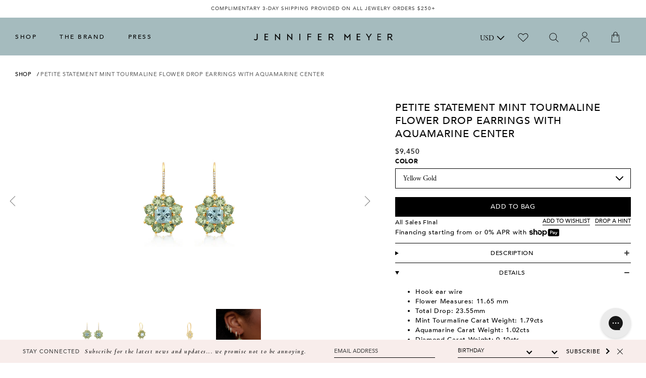

--- FILE ---
content_type: text/html; charset=utf-8
request_url: https://jennifermeyer.com/products/petite-statement-mint-tourmaline-flower-drop-earrings-with-aquamarine-center
body_size: 57080
content:
<!doctype html>
<!-- [if lt IE 7]> <html class="no-js lt-ie9 lt-ie8 lt-ie7" lang="en"> <![endif] -->
<!-- [if IE 7]> <html class="no-js lt-ie9 lt-ie8" lang="en"> <![endif] -->
<!-- [if IE 8]> <html class="no-js lt-ie9" lang="en"> <![endif] -->
<!-- [if IE 9 ]> <html class="ie9 no-js"> <![endif] -->
<!-- [if (gt IE 9)|!(IE)]><! -->
<html class="no-js" lang="en">
  <!-- <![endif] -->
  <head>


    <link
  rel="preconnect dns-prefetch"
  href="https://triplewhale-pixel.web.app/"
  crossorigin>
<link
  rel="preconnect dns-prefetch"
  href="https://api.config-security.com/"
  crossorigin>
<script async crossorigin fetchpriority="high" src="/cdn/shopifycloud/importmap-polyfill/es-modules-shim.2.4.0.js"></script>
<script>
      /* >> TriplePixel :: start*/
      ~function(W,H,A,L,E,_,B,N){function O(U,T,H,R){void 0===R&&(R=!1),H=new XMLHttpRequest,H.open("GET",U,!0),H.send(null),H.onreadystatechange=function(){4===H.readyState&&200===H.status?(R=H.responseText,U.includes(".txt")?eval(R):N[B]=R):(299<H.status||H.status<200)&&T&&!R&&(R=!0,O(U,T-1))}}if(N=window,!N[H+"sn"]){N[H+"sn"]=1;try{A.setItem(H,1+(0|A.getItem(H)||0)),(E=JSON.parse(A.getItem(H+"U")||"[]")).push(location.href),A.setItem(H+"U",JSON.stringify(E))}catch(e){}A.getItem('"!nC`')||(A=N,A[H]||(L=function(){return Date.now().toString(36)+"_"+Math.random().toString(36)},E=A[H]=function(t,e){return W=L(),(E._q=E._q||[]).push([W,t,e]),W},E.ch=W,B="configSecurityConfModel",N[B]=1,O("//conf.config-security.com/model",0),O("//triplewhale-pixel.web.app/triplefw.txt?",5)))}}("","TriplePixel",localStorage);
      /* << TriplePixel :: end*/
</script>

<meta name="google-site-verification" content="KffxeajJYHKd-mzADDNUgZ7SYIfgS7wE8lRdkOeBCc0">



<!-- Global site tag (gtag.js) - Google Ads: 830641014 -->
<script async src="https://www.googletagmanager.com/gtag/js?id=AW-830641014"></script>
<script>
      window.dataLayer = window.dataLayer || [];
      function gtag(){dataLayer.push(arguments);}
      gtag('js', new Date());

      gtag('config', 'AW-830641014');
</script>

<meta charset="utf-8">
<meta http-equiv="X-UA-Compatible" content="IE=edge">
<meta name="viewport" content="width=device-width, initial-scale=1, maximum-scale=1.0, user-scalable=no">

<title>
  Petite Statement Mint Tourmaline Flower Drop Earrings with Aquamarine 
  for Women | Jennifer Meyer
  
  
</title>


  <meta name="description" content="Blooming with color, these Mint Tourmaline Flower Drop Earrings with Aquamarine Center are crafted in solid 18 karat yellow gold and feature a complimentary two toned splash of color from a hook drop earring. This special pair of flower earrings makes for a gift that will last forever. Meant to be worn day to night and">

<!-- Social Tags -->

  <meta property="og:type" content="product">
  <meta property="og:title" content="Petite Statement Mint Tourmaline Flower Drop Earrings with Aquamarine Center">
  <meta property="og:url" content="https://jennifermeyer.com/products/petite-statement-mint-tourmaline-flower-drop-earrings-with-aquamarine-center">
  
    <meta property="og:image" content="http://jennifermeyer.com/cdn/shop/files/JMJYGSMMTAQFLOWERDE_resized_01_grande.jpg?v=1698783109">
    <meta property="og:image:secure_url" content="https://jennifermeyer.com/cdn/shop/files/JMJYGSMMTAQFLOWERDE_resized_01_grande.jpg?v=1698783109">
  
    <meta property="og:image" content="http://jennifermeyer.com/cdn/shop/files/JMJYGSMMTAQFLOWERDE_resized_02_grande.jpg?v=1698783109">
    <meta property="og:image:secure_url" content="https://jennifermeyer.com/cdn/shop/files/JMJYGSMMTAQFLOWERDE_resized_02_grande.jpg?v=1698783109">
  
    <meta property="og:image" content="http://jennifermeyer.com/cdn/shop/files/JMJYGSMMTAQFLOWERDE_resized_03_grande.jpg?v=1698783109">
    <meta property="og:image:secure_url" content="https://jennifermeyer.com/cdn/shop/files/JMJYGSMMTAQFLOWERDE_resized_03_grande.jpg?v=1698783109">
  
  <meta property="og:price:amount" content="9,450.00">
  <meta property="og:price:currency" content="USD">





  <meta property="og:description" content="Blooming with color, these Mint Tourmaline Flower Drop Earrings with Aquamarine Center are crafted in solid 18 karat yellow gold and feature a complimentary two toned splash of color from a hook drop earring. This special pair of flower earrings makes for a gift that will last forever. Meant to be worn day to night and" />

<meta property="og:site_name" content="Jennifer Meyer" />



  
  

  
  

  
  


 

  <meta name="twitter:card" content="product" />
  <meta name="twitter:title" content="Petite Statement Mint Tourmaline Flower Drop Earrings with Aquamarine Center" />
  <meta name="twitter:description" content="Blooming with color, these Mint Tourmaline Flower Drop Earrings with Aquamarine Center are crafted in solid 18 karat yellow gold and feature a complimentary two toned splash of color from a hook drop earring. This special pair of flower earrings makes for a gift that will last forever. Meant to be worn day to night and passed down through generations, treat" />
  <meta name="twitter:image" content="http://jennifermeyer.com/cdn/shop/files/JMJYGSMMTAQFLOWERDE_resized_01_large.jpg?v=1698783109" />
  <meta name="twitter:label1" content="Price" />
  <meta name="twitter:data1" content="$9,450.00 USD" />
  
  <meta name="twitter:label2" content="Brand" />
  <meta name="twitter:data2" content="Jennifer Meyer" />
  



  <link rel="canonical" href="https://jennifermeyer.com/products/petite-statement-mint-tourmaline-flower-drop-earrings-with-aquamarine-center">



  
  



<!-- [if lt IE 9]> <script src="//html5shiv.googlecode.com/svn/trunk/html5.js" type="text/javascript"></script> <![endif] -->

<link
  rel="icon"
  href="//jennifermeyer.com/cdn/shop/t/382/assets/favicon-32x32.png?v=53410716224651014591762496224"
  sizes="32x32">
<link
  rel="icon"
  href="//jennifermeyer.com/cdn/shop/t/382/assets/favicon-192x192.png?v=73422942965912919361762496223"
  sizes="192x192">
<link rel="apple-touch-icon-precomposed" href="//jennifermeyer.com/cdn/shop/t/382/assets/favicon-180x180.png?v=39589880157009547771762496223">
<meta name="msapplication-TileImage" content="//jennifermeyer.com/cdn/shop/t/382/assets/favicon-270x270.png?v=138282491619964252711762496224">

<meta name="google-site-verification" content="nMlnF0PrGq0l_kdc60SZDJpAV9d5bBaAdn5KjaRkUoo">


  
    <meta property="product-image" content="http://jennifermeyer.com/cdn/shop/files/JMJYGSMMTAQFLOWERDE_resized_01_grande.jpg?v=1698783109">
  
    <meta property="product-image" content="http://jennifermeyer.com/cdn/shop/files/JMJYGSMMTAQFLOWERDE_resized_02_grande.jpg?v=1698783109">
  
    <meta property="product-image" content="http://jennifermeyer.com/cdn/shop/files/JMJYGSMMTAQFLOWERDE_resized_03_grande.jpg?v=1698783109">
  
<meta name="facebook-domain-verification" content="xx7nt8jg4qf0zz4t9d33eb24hq36em">

<meta name="google-site-verification" content="KxURV9b8cTZX1PXlZS_sEvHxZyH7EqjvNKHnxrsrG8I">

    <script>
      window.tailwind_stylesheet = "//jennifermeyer.com/cdn/shop/t/382/assets/tailwind.css?v=24703979373620634941762496259"
    </script>

    <style data-shopify>
  :root  {
    --font-sans: Avenir
    , Helvetica Neue
    , Verdana
    , Arial
    , sans-serif;
  }

  
    

    :root, .color-scheme-scheme-1 {
      --color-background: rgb(255 255 255 / 1.0);
      --color-background-rgb: 255 255 255;
      --opacity-5-15: 0.05;
      --opacity-10-25: 0.1;
      --opacity-35-55: 0.35;
      --opacity-40-60: 0.4;
      --opacity-30-60: 0.3;
      --color-accent: rgb(165 187 190 / 1.0);
      --color-accent-rgb: 165 187 190;
      --color-text: rgb(0 0 0 / 1.0);
      --color-text-rgb: 0 0 0;
      --color-links: rgb(224 180 177 / 1.0);
      --color-links-rgb: 224 180 177;
      --color-icons: rgb();
      --color-icons-rgb: ;
      --color-primary-button: rgb(0 0 0 / 1.0);
      --color-primary-button-rgb: 0 0 0;
      --color-on-primary-button: rgb(255 255 255 / 1.0);
      --color-on-primary-button-rgb: 255 255 255;
      --color-secondary-button: rgb(255 255 255 / 1.0);
      --color-secondary-button-rgb: 255 255 255;
      --color-on-secondary-button: rgb(0 0 0 / 1.0);
      --color-on-secondary-button-rgb: 0 0 0;
    }
  
</style>

    <link href="//jennifermeyer.com/cdn/shop/t/382/assets/main.scss.css?v=124238323347930932191763164835" rel="stylesheet" type="text/css" media="all" />

    <link href="//jennifermeyer.com/cdn/shop/t/382/assets/ndnapps-easyfaqs.css?v=73547770331787242441762496242" rel="stylesheet" type="text/css" media="all" />
    <script>window.performance && window.performance.mark && window.performance.mark('shopify.content_for_header.start');</script><meta id="shopify-digital-wallet" name="shopify-digital-wallet" content="/12555759/digital_wallets/dialog">
<meta name="shopify-checkout-api-token" content="54f03bb154ea816386874a2f91bbc768">
<meta id="in-context-paypal-metadata" data-shop-id="12555759" data-venmo-supported="false" data-environment="production" data-locale="en_US" data-paypal-v4="true" data-currency="USD">
<link rel="alternate" type="application/json+oembed" href="https://jennifermeyer.com/products/petite-statement-mint-tourmaline-flower-drop-earrings-with-aquamarine-center.oembed">
<script async="async" src="/checkouts/internal/preloads.js?locale=en-US"></script>
<link rel="preconnect" href="https://shop.app" crossorigin="anonymous">
<script async="async" src="https://shop.app/checkouts/internal/preloads.js?locale=en-US&shop_id=12555759" crossorigin="anonymous"></script>
<script id="apple-pay-shop-capabilities" type="application/json">{"shopId":12555759,"countryCode":"US","currencyCode":"USD","merchantCapabilities":["supports3DS"],"merchantId":"gid:\/\/shopify\/Shop\/12555759","merchantName":"Jennifer Meyer","requiredBillingContactFields":["postalAddress","email","phone"],"requiredShippingContactFields":["postalAddress","email","phone"],"shippingType":"shipping","supportedNetworks":["visa","masterCard","amex","discover","elo","jcb"],"total":{"type":"pending","label":"Jennifer Meyer","amount":"1.00"},"shopifyPaymentsEnabled":true,"supportsSubscriptions":true}</script>
<script id="shopify-features" type="application/json">{"accessToken":"54f03bb154ea816386874a2f91bbc768","betas":["rich-media-storefront-analytics"],"domain":"jennifermeyer.com","predictiveSearch":true,"shopId":12555759,"locale":"en"}</script>
<script>var Shopify = Shopify || {};
Shopify.shop = "jenmeyer.myshopify.com";
Shopify.locale = "en";
Shopify.currency = {"active":"USD","rate":"1.0"};
Shopify.country = "US";
Shopify.theme = {"name":"Custom Shop Sale Takedown Theme","id":182966190445,"schema_name":"JM By WIP","schema_version":"1.2.4","theme_store_id":null,"role":"main"};
Shopify.theme.handle = "null";
Shopify.theme.style = {"id":null,"handle":null};
Shopify.cdnHost = "jennifermeyer.com/cdn";
Shopify.routes = Shopify.routes || {};
Shopify.routes.root = "/";</script>
<script type="module">!function(o){(o.Shopify=o.Shopify||{}).modules=!0}(window);</script>
<script>!function(o){function n(){var o=[];function n(){o.push(Array.prototype.slice.apply(arguments))}return n.q=o,n}var t=o.Shopify=o.Shopify||{};t.loadFeatures=n(),t.autoloadFeatures=n()}(window);</script>
<script>
  window.ShopifyPay = window.ShopifyPay || {};
  window.ShopifyPay.apiHost = "shop.app\/pay";
  window.ShopifyPay.redirectState = null;
</script>
<script id="shop-js-analytics" type="application/json">{"pageType":"product"}</script>
<script defer="defer" async type="module" src="//jennifermeyer.com/cdn/shopifycloud/shop-js/modules/v2/client.init-shop-cart-sync_COMZFrEa.en.esm.js"></script>
<script defer="defer" async type="module" src="//jennifermeyer.com/cdn/shopifycloud/shop-js/modules/v2/chunk.common_CdXrxk3f.esm.js"></script>
<script type="module">
  await import("//jennifermeyer.com/cdn/shopifycloud/shop-js/modules/v2/client.init-shop-cart-sync_COMZFrEa.en.esm.js");
await import("//jennifermeyer.com/cdn/shopifycloud/shop-js/modules/v2/chunk.common_CdXrxk3f.esm.js");

  window.Shopify.SignInWithShop?.initShopCartSync?.({"fedCMEnabled":true,"windoidEnabled":true});

</script>
<script>
  window.Shopify = window.Shopify || {};
  if (!window.Shopify.featureAssets) window.Shopify.featureAssets = {};
  window.Shopify.featureAssets['shop-js'] = {"shop-cart-sync":["modules/v2/client.shop-cart-sync_CRSPkpKa.en.esm.js","modules/v2/chunk.common_CdXrxk3f.esm.js"],"init-fed-cm":["modules/v2/client.init-fed-cm_DO1JVZ96.en.esm.js","modules/v2/chunk.common_CdXrxk3f.esm.js"],"init-windoid":["modules/v2/client.init-windoid_hXardXh0.en.esm.js","modules/v2/chunk.common_CdXrxk3f.esm.js"],"init-shop-email-lookup-coordinator":["modules/v2/client.init-shop-email-lookup-coordinator_jpxQlUsx.en.esm.js","modules/v2/chunk.common_CdXrxk3f.esm.js"],"shop-toast-manager":["modules/v2/client.shop-toast-manager_C-K0q6-t.en.esm.js","modules/v2/chunk.common_CdXrxk3f.esm.js"],"shop-button":["modules/v2/client.shop-button_B6dBoDg5.en.esm.js","modules/v2/chunk.common_CdXrxk3f.esm.js"],"shop-login-button":["modules/v2/client.shop-login-button_BHRMsoBb.en.esm.js","modules/v2/chunk.common_CdXrxk3f.esm.js","modules/v2/chunk.modal_C89cmTvN.esm.js"],"shop-cash-offers":["modules/v2/client.shop-cash-offers_p6Pw3nax.en.esm.js","modules/v2/chunk.common_CdXrxk3f.esm.js","modules/v2/chunk.modal_C89cmTvN.esm.js"],"avatar":["modules/v2/client.avatar_BTnouDA3.en.esm.js"],"init-shop-cart-sync":["modules/v2/client.init-shop-cart-sync_COMZFrEa.en.esm.js","modules/v2/chunk.common_CdXrxk3f.esm.js"],"init-shop-for-new-customer-accounts":["modules/v2/client.init-shop-for-new-customer-accounts_BNQiNx4m.en.esm.js","modules/v2/client.shop-login-button_BHRMsoBb.en.esm.js","modules/v2/chunk.common_CdXrxk3f.esm.js","modules/v2/chunk.modal_C89cmTvN.esm.js"],"pay-button":["modules/v2/client.pay-button_CRuQ9trT.en.esm.js","modules/v2/chunk.common_CdXrxk3f.esm.js"],"init-customer-accounts-sign-up":["modules/v2/client.init-customer-accounts-sign-up_Q1yheB3t.en.esm.js","modules/v2/client.shop-login-button_BHRMsoBb.en.esm.js","modules/v2/chunk.common_CdXrxk3f.esm.js","modules/v2/chunk.modal_C89cmTvN.esm.js"],"checkout-modal":["modules/v2/client.checkout-modal_DtXVhFgQ.en.esm.js","modules/v2/chunk.common_CdXrxk3f.esm.js","modules/v2/chunk.modal_C89cmTvN.esm.js"],"init-customer-accounts":["modules/v2/client.init-customer-accounts_B5rMd0lj.en.esm.js","modules/v2/client.shop-login-button_BHRMsoBb.en.esm.js","modules/v2/chunk.common_CdXrxk3f.esm.js","modules/v2/chunk.modal_C89cmTvN.esm.js"],"lead-capture":["modules/v2/client.lead-capture_CmGCXBh3.en.esm.js","modules/v2/chunk.common_CdXrxk3f.esm.js","modules/v2/chunk.modal_C89cmTvN.esm.js"],"shop-follow-button":["modules/v2/client.shop-follow-button_CV5C02lv.en.esm.js","modules/v2/chunk.common_CdXrxk3f.esm.js","modules/v2/chunk.modal_C89cmTvN.esm.js"],"shop-login":["modules/v2/client.shop-login_Bz_Zm_XZ.en.esm.js","modules/v2/chunk.common_CdXrxk3f.esm.js","modules/v2/chunk.modal_C89cmTvN.esm.js"],"payment-terms":["modules/v2/client.payment-terms_D7XnU2ez.en.esm.js","modules/v2/chunk.common_CdXrxk3f.esm.js","modules/v2/chunk.modal_C89cmTvN.esm.js"]};
</script>
<script>(function() {
  var isLoaded = false;
  function asyncLoad() {
    if (isLoaded) return;
    isLoaded = true;
    var urls = ["https:\/\/chimpstatic.com\/mcjs-connected\/js\/users\/860d69c1b641125be92c01f64\/7f5c74eeb09b7a6b2b9e16244.js?shop=jenmeyer.myshopify.com","https:\/\/chimpstatic.com\/mcjs-connected\/js\/users\/860d69c1b641125be92c01f64\/e2b6ed086f4cd0904abda7ffc.js?shop=jenmeyer.myshopify.com","\/\/code.tidio.co\/zbvgxw5iddaoz0huohgtvu7t4yorpaeo.js?shop=jenmeyer.myshopify.com","https:\/\/d2z0bn1jv8xwtk.cloudfront.net\/async\/preload\/793148b32327314cd64fe15153971dde.js?shop=jenmeyer.myshopify.com","https:\/\/prod-shopify-etl.herokuapp.com\/public\/enhanced_min.js?shop=jenmeyer.myshopify.com","https:\/\/d2z0bn1jv8xwtk.cloudfront.net\/async\/preload\/793148b32327314cd64fe15153971dde.js?shop=jenmeyer.myshopify.com","https:\/\/prod-shopify-etl.herokuapp.com\/public\/enhanced_min.js?shop=jenmeyer.myshopify.com","https:\/\/drop-a-hint-premium.fly.dev\/script.js?shop=jenmeyer.myshopify.com","https:\/\/load.csell.co\/assets\/js\/cross-sell.js?shop=jenmeyer.myshopify.com","https:\/\/cdn.adscale.com\/static\/ecom_js\/jenmeyer\/add_item_to_cart.js?ver=20230719\u0026shop=jenmeyer.myshopify.com","https:\/\/static.shareasale.com\/json\/shopify\/shareasale-tracking.js?sasmid=148233\u0026ssmtid=19038\u0026shop=jenmeyer.myshopify.com","https:\/\/strn.rise-ai.com\/?shop=jenmeyer.myshopify.com","https:\/\/str.rise-ai.com\/?shop=jenmeyer.myshopify.com","https:\/\/connect.nosto.com\/include\/script\/shopify-12555759.js?shop=jenmeyer.myshopify.com","https:\/\/cdn.attn.tv\/jennifermeyer\/dtag.js?shop=jenmeyer.myshopify.com","https:\/\/pixel.wetracked.io\/jenmeyer.myshopify.com\/events.js?shop=jenmeyer.myshopify.com","https:\/\/crossborder-integration.global-e.com\/resources\/js\/app?shop=jenmeyer.myshopify.com","\/\/cdn.shopify.com\/proxy\/4d51456a810411c2aea7c24f13db5983572cea69d4acf493c1122eba6456e617\/web.global-e.com\/merchant\/storefrontattributes?merchantid=30000807\u0026shop=jenmeyer.myshopify.com\u0026sp-cache-control=cHVibGljLCBtYXgtYWdlPTkwMA","\/\/cool-image-magnifier.product-image-zoom.com\/js\/core\/main.min.js?timestamp=1763107149\u0026shop=jenmeyer.myshopify.com"];
    for (var i = 0; i < urls.length; i++) {
      var s = document.createElement('script');
      s.type = 'text/javascript';
      s.async = true;
      s.src = urls[i];
      var x = document.getElementsByTagName('script')[0];
      x.parentNode.insertBefore(s, x);
    }
  };
  if(window.attachEvent) {
    window.attachEvent('onload', asyncLoad);
  } else {
    window.addEventListener('load', asyncLoad, false);
  }
})();</script>
<script id="__st">var __st={"a":12555759,"offset":-28800,"reqid":"6f70410e-9b12-4fa4-9f01-ff5eacf7db18-1763188889","pageurl":"jennifermeyer.com\/products\/petite-statement-mint-tourmaline-flower-drop-earrings-with-aquamarine-center","u":"4e0b56b7fc0e","p":"product","rtyp":"product","rid":7085216170067};</script>
<script>window.ShopifyPaypalV4VisibilityTracking = true;</script>
<script id="captcha-bootstrap">!function(){'use strict';const t='contact',e='account',n='new_comment',o=[[t,t],['blogs',n],['comments',n],[t,'customer']],c=[[e,'customer_login'],[e,'guest_login'],[e,'recover_customer_password'],[e,'create_customer']],r=t=>t.map((([t,e])=>`form[action*='/${t}']:not([data-nocaptcha='true']) input[name='form_type'][value='${e}']`)).join(','),a=t=>()=>t?[...document.querySelectorAll(t)].map((t=>t.form)):[];function s(){const t=[...o],e=r(t);return a(e)}const i='password',u='form_key',d=['recaptcha-v3-token','g-recaptcha-response','h-captcha-response',i],f=()=>{try{return window.sessionStorage}catch{return}},m='__shopify_v',_=t=>t.elements[u];function p(t,e,n=!1){try{const o=window.sessionStorage,c=JSON.parse(o.getItem(e)),{data:r}=function(t){const{data:e,action:n}=t;return t[m]||n?{data:e,action:n}:{data:t,action:n}}(c);for(const[e,n]of Object.entries(r))t.elements[e]&&(t.elements[e].value=n);n&&o.removeItem(e)}catch(o){console.error('form repopulation failed',{error:o})}}const l='form_type',E='cptcha';function T(t){t.dataset[E]=!0}const w=window,h=w.document,L='Shopify',v='ce_forms',y='captcha';let A=!1;((t,e)=>{const n=(g='f06e6c50-85a8-45c8-87d0-21a2b65856fe',I='https://cdn.shopify.com/shopifycloud/storefront-forms-hcaptcha/ce_storefront_forms_captcha_hcaptcha.v1.5.2.iife.js',D={infoText:'Protected by hCaptcha',privacyText:'Privacy',termsText:'Terms'},(t,e,n)=>{const o=w[L][v],c=o.bindForm;if(c)return c(t,g,e,D).then(n);var r;o.q.push([[t,g,e,D],n]),r=I,A||(h.body.append(Object.assign(h.createElement('script'),{id:'captcha-provider',async:!0,src:r})),A=!0)});var g,I,D;w[L]=w[L]||{},w[L][v]=w[L][v]||{},w[L][v].q=[],w[L][y]=w[L][y]||{},w[L][y].protect=function(t,e){n(t,void 0,e),T(t)},Object.freeze(w[L][y]),function(t,e,n,w,h,L){const[v,y,A,g]=function(t,e,n){const i=e?o:[],u=t?c:[],d=[...i,...u],f=r(d),m=r(i),_=r(d.filter((([t,e])=>n.includes(e))));return[a(f),a(m),a(_),s()]}(w,h,L),I=t=>{const e=t.target;return e instanceof HTMLFormElement?e:e&&e.form},D=t=>v().includes(t);t.addEventListener('submit',(t=>{const e=I(t);if(!e)return;const n=D(e)&&!e.dataset.hcaptchaBound&&!e.dataset.recaptchaBound,o=_(e),c=g().includes(e)&&(!o||!o.value);(n||c)&&t.preventDefault(),c&&!n&&(function(t){try{if(!f())return;!function(t){const e=f();if(!e)return;const n=_(t);if(!n)return;const o=n.value;o&&e.removeItem(o)}(t);const e=Array.from(Array(32),(()=>Math.random().toString(36)[2])).join('');!function(t,e){_(t)||t.append(Object.assign(document.createElement('input'),{type:'hidden',name:u})),t.elements[u].value=e}(t,e),function(t,e){const n=f();if(!n)return;const o=[...t.querySelectorAll(`input[type='${i}']`)].map((({name:t})=>t)),c=[...d,...o],r={};for(const[a,s]of new FormData(t).entries())c.includes(a)||(r[a]=s);n.setItem(e,JSON.stringify({[m]:1,action:t.action,data:r}))}(t,e)}catch(e){console.error('failed to persist form',e)}}(e),e.submit())}));const S=(t,e)=>{t&&!t.dataset[E]&&(n(t,e.some((e=>e===t))),T(t))};for(const o of['focusin','change'])t.addEventListener(o,(t=>{const e=I(t);D(e)&&S(e,y())}));const B=e.get('form_key'),M=e.get(l),P=B&&M;t.addEventListener('DOMContentLoaded',(()=>{const t=y();if(P)for(const e of t)e.elements[l].value===M&&p(e,B);[...new Set([...A(),...v().filter((t=>'true'===t.dataset.shopifyCaptcha))])].forEach((e=>S(e,t)))}))}(h,new URLSearchParams(w.location.search),n,t,e,['guest_login'])})(!0,!0)}();</script>
<script integrity="sha256-52AcMU7V7pcBOXWImdc/TAGTFKeNjmkeM1Pvks/DTgc=" data-source-attribution="shopify.loadfeatures" defer="defer" src="//jennifermeyer.com/cdn/shopifycloud/storefront/assets/storefront/load_feature-81c60534.js" crossorigin="anonymous"></script>
<script crossorigin="anonymous" defer="defer" src="//jennifermeyer.com/cdn/shopifycloud/storefront/assets/shopify_pay/storefront-65b4c6d7.js?v=20250812"></script>
<script data-source-attribution="shopify.dynamic_checkout.dynamic.init">var Shopify=Shopify||{};Shopify.PaymentButton=Shopify.PaymentButton||{isStorefrontPortableWallets:!0,init:function(){window.Shopify.PaymentButton.init=function(){};var t=document.createElement("script");t.src="https://jennifermeyer.com/cdn/shopifycloud/portable-wallets/latest/portable-wallets.en.js",t.type="module",document.head.appendChild(t)}};
</script>
<script data-source-attribution="shopify.dynamic_checkout.buyer_consent">
  function portableWalletsHideBuyerConsent(e){var t=document.getElementById("shopify-buyer-consent"),n=document.getElementById("shopify-subscription-policy-button");t&&n&&(t.classList.add("hidden"),t.setAttribute("aria-hidden","true"),n.removeEventListener("click",e))}function portableWalletsShowBuyerConsent(e){var t=document.getElementById("shopify-buyer-consent"),n=document.getElementById("shopify-subscription-policy-button");t&&n&&(t.classList.remove("hidden"),t.removeAttribute("aria-hidden"),n.addEventListener("click",e))}window.Shopify?.PaymentButton&&(window.Shopify.PaymentButton.hideBuyerConsent=portableWalletsHideBuyerConsent,window.Shopify.PaymentButton.showBuyerConsent=portableWalletsShowBuyerConsent);
</script>
<script data-source-attribution="shopify.dynamic_checkout.cart.bootstrap">document.addEventListener("DOMContentLoaded",(function(){function t(){return document.querySelector("shopify-accelerated-checkout-cart, shopify-accelerated-checkout")}if(t())Shopify.PaymentButton.init();else{new MutationObserver((function(e,n){t()&&(Shopify.PaymentButton.init(),n.disconnect())})).observe(document.body,{childList:!0,subtree:!0})}}));
</script>
<link id="shopify-accelerated-checkout-styles" rel="stylesheet" media="screen" href="https://jennifermeyer.com/cdn/shopifycloud/portable-wallets/latest/accelerated-checkout-backwards-compat.css" crossorigin="anonymous">
<style id="shopify-accelerated-checkout-cart">
        #shopify-buyer-consent {
  margin-top: 1em;
  display: inline-block;
  width: 100%;
}

#shopify-buyer-consent.hidden {
  display: none;
}

#shopify-subscription-policy-button {
  background: none;
  border: none;
  padding: 0;
  text-decoration: underline;
  font-size: inherit;
  cursor: pointer;
}

#shopify-subscription-policy-button::before {
  box-shadow: none;
}

      </style>

<script>window.performance && window.performance.mark && window.performance.mark('shopify.content_for_header.end');</script>

    
    

    <!-- [if lt IE 9]> <script src="//html5shiv.googlecode.com/svn/trunk/html5.js" type="text/javascript"></script> <![endif] -->

    <link
      rel="icon"
      href="//jennifermeyer.com/cdn/shop/t/382/assets/favicon-32x32.png?v=53410716224651014591762496224"
      sizes="32x32">
    <link
      rel="icon"
      href="//jennifermeyer.com/cdn/shop/t/382/assets/favicon-192x192.png?v=73422942965912919361762496223"
      sizes="192x192">
    <link rel="apple-touch-icon-precomposed" href="//jennifermeyer.com/cdn/shop/t/382/assets/favicon-180x180.png?v=39589880157009547771762496223">
    <meta name="msapplication-TileImage" content="//jennifermeyer.com/cdn/shop/t/382/assets/favicon-270x270.png?v=138282491619964252711762496224">

    <script src="//ajax.googleapis.com/ajax/libs/jquery/1.11.3/jquery.min.js" type="text/javascript"></script>
    <script src="//jennifermeyer.com/cdn/shop/t/382/assets/modernizr.custom.min.js?v=100831866428071831391762496241" type="text/javascript"></script>
    <script>
      jQuery('html').removeClass('no-js').addClass('js');
    </script>

    <!-- Google Tag Manager -->
    <noscript>
      <iframe
        src="//www.googletagmanager.com/ns.html?id=GTM-MTL7TT"
        height="0"
        width="0"
        style="display:none;visibility:hidden"></iframe>
    </noscript>
    <script
      type="text/javascript"
      async=""
      src="https://www.google-analytics.com/analytics.js"></script>
    <script async="" src="https://www.googletagmanager.com/gtm.js?id=GTM-MTL7TT"></script>
    <script>
      (function(w,d,s,l,i){w[l]=w[l]||[];w[l].push({'gtm.start':
      new Date().getTime(),event:'gtm.js'});var f=d.getElementsByTagName(s)[0],
      j=d.createElement(s),dl=l!='dataLayer'?'&l='+l:'';j.async=true;j.src=
      '//www.googletagmanager.com/gtm.js?id='+i+dl;f.parentNode.insertBefore(j,f);
      })(window,document,'script','dataLayer','GTM-MTL7TT');
  </script>
    <!-- End Google Tag Manager -->

    <link href="//jennifermeyer.com/cdn/shop/t/382/assets/swatch.css?v=119228098626493259721762496258" rel="stylesheet" type="text/css" media="all" />
    <script src="//jennifermeyer.com/cdn/shop/t/382/assets/custom.js?v=169872929828671187071762496219" defer="defer"></script>

    <script type="text/javascript" src="//www.klaviyo.com/media/js/public/klaviyo_subscribe.js"></script>
    <script src="//jennifermeyer.com/cdn/shop/t/382/assets/jquery.main.js?v=128510384085183899501762496233" type="text/javascript"></script>


    <script type="text/javascript">
      jQuery(document).ready(function(){
        jQuery('#sidebar-menu .current').parent().parent().addClass('active current');
      });
    </script>

    <script type="text/javascript" src="//connect.nosto.com/include/shopify-12555759" async></script><!--
      <link href="https://unpkg.com/tailwindcss@^2/dist/tailwind.min.css" rel="stylesheet">  <link href="//jennifermeyer.com/cdn/shop/t/382/assets/pdp.css?v=87897097289928967241762496293" rel="stylesheet" type="text/css" media="all" /><link href="//jennifermeyer.com/cdn/shop/t/382/assets/flickity.css?v=44064611735583830201762496225" rel="stylesheet" type="text/css" media="all" />    <script src="//jennifermeyer.com/cdn/shop/t/382/assets/pdp-vendor.js?v=37810598325784122131762496245" type="text/javascript"></script>
    -->
    <link rel="preconnect" href="https://fonts.googleapis.com">
    <link
      rel="preconnect"
      href="https://fonts.gstatic.com"
      crossorigin>
    <link href="https://fonts.googleapis.com/css2?family=Cormorant:ital,wght@0,300;0,400;0,500;0,600;0,700;1,300;1,400;1,500;1,600;1,700&display=swap" rel="stylesheet">

    <script
      src="//jennifermeyer.com/cdn/shop/t/382/assets/layout.js?v=118143715251006927641762496234"
      type="text/javascript"
      defer>
  </script>

    <!-- XO-InsertCode -->
    
<!-- AnyTrack Tracking Code -->
<script>!function(e,t,n,s,a){(a=t.createElement(n)).async=!0,a.src="https://assets.anytrack.io/d8hfVDif0Ira.js",(t=t.getElementsByTagName(n)[0]).parentNode.insertBefore(a,t),e[s]=e[s]||function(){(e[s].q=e[s].q||[]).push(arguments)}}(window,document,"script","AnyTrack");</script>
<!-- End AnyTrack Tracking Code -->

    <!-- End: XO-InsertCode Header --><script>
    
    
    
    
    var gsf_conversion_data = {page_type : 'product', event : 'view_item', data : {product_data : [{variant_id : 41124398596179, product_id : 7085216170067, name : "Petite Statement Mint Tourmaline Flower Drop Earrings with Aquamarine Center", price : "9450.00", currency : "USD", sku : "210000033614", brand : "Jennifer Meyer", variant : "Yellow Gold", category : "Earrings", quantity : "1" }], total_price : "9450.00", shop_currency : "USD"}};
    
</script>


  <link href="//jennifermeyer.com/cdn/shop/t/382/assets/theme-2d5551fa.css" rel="stylesheet" type="text/css" media="all" />

<link href="//jennifermeyer.com/cdn/shop/t/382/assets/main.css?v=183203045530484342891763055563" rel="stylesheet" type="text/css" media="all" /><link href="//jennifermeyer.com/cdn/shop/t/382/assets/layout.css?v=179064173022850296281762975214" rel="stylesheet" type="text/css" media="all" /><link href="//jennifermeyer.com/cdn/shop/t/382/assets/template-product.css?v=121466559669552562811763164858" rel="stylesheet" type="text/css" media="all" /><script>
      window.theme = window.theme || {};
      window.theme.flags = window.theme.flags || {};
      window.theme.flags.display_sale = true;
    </script>
    <style>
  :root {
    --arrow-thin-background: url('//jennifermeyer.com/cdn/shop/t/382/assets/nosto_slick_arrow_thin_large.png?v=27091625437197872231762496245');
  }
</style>

<script>
    Object.defineProperties(window, {
        shop: {
            value: {
                tokens: {
                    storefront: '',
                },
                strings: {
                    moneyFormat: "\u003cspan class='money'\u003e${{amount}}\u003c\/span\u003e",
                    cart: {
                        error: '',
                        quantityError: '',
                        shipping_free: '',
                        shipping_not_free: ''
                    },
                    variants: {
                      addToCart: "Add to Bag",
                      overSell: "Translation missing: en.products.product.over_sell",
                      soldOut: "Sold Out",
                      chooseOptions: "Translation missing: en.products.product.choose_options"
                    }
                },
                routes: {
                    accountUrl: '/account',
                    accountLoginUrl: '/account/login',
                    accountLogoutUrl: '/account/logout',
                    accountRegisterUrl: '/account/register',
                    accountAddressesUrl: '/account/addresses',
                    accountOrdersUrl: '',
                    accountUrl: '/account',
                    cartAddUrl: '/cart/add',
                    cartChangeUrl: '/cart/change',
                    cartUpdateUrl: '/cart/update',
                    cartClearUrl: '/cart/clear',
                    cartUrl: '/cart',
                    predictiveSearchUrl: '/search/suggest',
                    productRecommendationsUrl: '/recommendations/products',
                    graphql: 'https://jennifermeyer.com/api/2023-04/graphql.json',
                    root: '/',
                    searchUrl: '/search',
                    storeFrontLoginUrl: '/customer_authentication/login?return_to=%2Fproducts%2Fpetite-statement-mint-tourmaline-flower-drop-earrings-with-aquamarine-center&locale=en',
                },
                url: 'https://jennifermeyer.com'
            }
        },
        session: {
            value: {
                currentView: {
                    template: {
                        name: "product",
                        suffix: null,
                    },
                    product: {"id":7085216170067,"title":"Petite Statement Mint Tourmaline Flower Drop Earrings with Aquamarine Center","handle":"petite-statement-mint-tourmaline-flower-drop-earrings-with-aquamarine-center","description":"\u003cp\u003e\u003cmeta charset=\"utf-8\"\u003e\u003cspan data-mce-fragment=\"1\"\u003eBlooming with color, these Mint Tourmaline Flower Drop Earrings with Aquamarine Center are crafted in solid 18 karat yellow gold and feature a complimentary two toned splash of color from a hook drop earring. This special pair of flower earrings makes for a gift that will last forever. Meant to be worn day to night and passed down through generations, treat yourself or a loved one to this ultimate gift. \u003c\/span\u003e\u003c\/p\u003e\n\u003cul\u003e\n\u003cli\u003eHook ear wire\u003c\/li\u003e\n\u003cli data-mce-fragment=\"1\"\u003eFlower Measures: 11.65 mm\u003c\/li\u003e\n\u003cli data-mce-fragment=\"1\"\u003eTotal Drop: 23.55mm\u003c\/li\u003e\n\u003cli data-mce-fragment=\"1\"\u003eMint Tourmaline Carat Weight: 1.79cts\u003c\/li\u003e\n\u003cli data-mce-fragment=\"1\"\u003eAquamarine Carat Weight: 1.02cts\u003c\/li\u003e\n\u003cli data-mce-fragment=\"1\"\u003eDiamond Carat Weight: 0.10cts\u003c\/li\u003e\n\u003cli data-mce-fragment=\"1\"\u003eMade with love in Los Angeles\u003c\/li\u003e\n\u003cli data-mce-fragment=\"1\"\u003eComplimentary gift wrapping provided\u003c\/li\u003e\n\u003c\/ul\u003e","published_at":"2023-11-06T13:46:07-08:00","created_at":"2023-10-31T13:06:30-07:00","vendor":"Jennifer Meyer","type":"Earrings","tags":["bfcm2023","Collection: Flower","Color: Yellow Gold","discount-eligible","Stone: Aquamarine","Stone: Tourmaline","style-colored-gemstones"],"price":945000,"price_min":945000,"price_max":945000,"available":true,"price_varies":false,"compare_at_price":945000,"compare_at_price_min":945000,"compare_at_price_max":945000,"compare_at_price_varies":false,"variants":[{"id":41124398596179,"title":"Yellow Gold","option1":"Yellow Gold","option2":null,"option3":null,"sku":"210000033614","requires_shipping":true,"taxable":true,"featured_image":null,"available":true,"name":"Petite Statement Mint Tourmaline Flower Drop Earrings with Aquamarine Center - Yellow Gold","public_title":"Yellow Gold","options":["Yellow Gold"],"price":945000,"weight":45,"compare_at_price":945000,"inventory_quantity":1,"inventory_management":"shopify","inventory_policy":"deny","barcode":"JMJYGSMMTAQFLOWERDE","requires_selling_plan":false,"selling_plan_allocations":[],"quantity_rule":{"min":1,"max":null,"increment":1}}],"images":["\/\/jennifermeyer.com\/cdn\/shop\/files\/JMJYGSMMTAQFLOWERDE_resized_01.jpg?v=1698783109","\/\/jennifermeyer.com\/cdn\/shop\/files\/JMJYGSMMTAQFLOWERDE_resized_02.jpg?v=1698783109","\/\/jennifermeyer.com\/cdn\/shop\/files\/JMJYGSMMTAQFLOWERDE_resized_03.jpg?v=1698783109","\/\/jennifermeyer.com\/cdn\/shop\/files\/10182023_Jennifer-Meyer_0112_sq_EDITED.jpg?v=1698783109"],"featured_image":"\/\/jennifermeyer.com\/cdn\/shop\/files\/JMJYGSMMTAQFLOWERDE_resized_01.jpg?v=1698783109","options":["Color"],"media":[{"alt":null,"id":25638522880083,"position":1,"preview_image":{"aspect_ratio":1.0,"height":800,"width":800,"src":"\/\/jennifermeyer.com\/cdn\/shop\/files\/JMJYGSMMTAQFLOWERDE_resized_01.jpg?v=1698783109"},"aspect_ratio":1.0,"height":800,"media_type":"image","src":"\/\/jennifermeyer.com\/cdn\/shop\/files\/JMJYGSMMTAQFLOWERDE_resized_01.jpg?v=1698783109","width":800},{"alt":null,"id":25638522912851,"position":2,"preview_image":{"aspect_ratio":1.0,"height":800,"width":800,"src":"\/\/jennifermeyer.com\/cdn\/shop\/files\/JMJYGSMMTAQFLOWERDE_resized_02.jpg?v=1698783109"},"aspect_ratio":1.0,"height":800,"media_type":"image","src":"\/\/jennifermeyer.com\/cdn\/shop\/files\/JMJYGSMMTAQFLOWERDE_resized_02.jpg?v=1698783109","width":800},{"alt":null,"id":25638522945619,"position":3,"preview_image":{"aspect_ratio":1.0,"height":800,"width":800,"src":"\/\/jennifermeyer.com\/cdn\/shop\/files\/JMJYGSMMTAQFLOWERDE_resized_03.jpg?v=1698783109"},"aspect_ratio":1.0,"height":800,"media_type":"image","src":"\/\/jennifermeyer.com\/cdn\/shop\/files\/JMJYGSMMTAQFLOWERDE_resized_03.jpg?v=1698783109","width":800},{"alt":null,"id":25638522519635,"position":4,"preview_image":{"aspect_ratio":1.0,"height":800,"width":800,"src":"\/\/jennifermeyer.com\/cdn\/shop\/files\/10182023_Jennifer-Meyer_0112_sq_EDITED.jpg?v=1698783109"},"aspect_ratio":1.0,"height":800,"media_type":"image","src":"\/\/jennifermeyer.com\/cdn\/shop\/files\/10182023_Jennifer-Meyer_0112_sq_EDITED.jpg?v=1698783109","width":800}],"requires_selling_plan":false,"selling_plan_groups":[],"content":"\u003cp\u003e\u003cmeta charset=\"utf-8\"\u003e\u003cspan data-mce-fragment=\"1\"\u003eBlooming with color, these Mint Tourmaline Flower Drop Earrings with Aquamarine Center are crafted in solid 18 karat yellow gold and feature a complimentary two toned splash of color from a hook drop earring. This special pair of flower earrings makes for a gift that will last forever. Meant to be worn day to night and passed down through generations, treat yourself or a loved one to this ultimate gift. \u003c\/span\u003e\u003c\/p\u003e\n\u003cul\u003e\n\u003cli\u003eHook ear wire\u003c\/li\u003e\n\u003cli data-mce-fragment=\"1\"\u003eFlower Measures: 11.65 mm\u003c\/li\u003e\n\u003cli data-mce-fragment=\"1\"\u003eTotal Drop: 23.55mm\u003c\/li\u003e\n\u003cli data-mce-fragment=\"1\"\u003eMint Tourmaline Carat Weight: 1.79cts\u003c\/li\u003e\n\u003cli data-mce-fragment=\"1\"\u003eAquamarine Carat Weight: 1.02cts\u003c\/li\u003e\n\u003cli data-mce-fragment=\"1\"\u003eDiamond Carat Weight: 0.10cts\u003c\/li\u003e\n\u003cli data-mce-fragment=\"1\"\u003eMade with love in Los Angeles\u003c\/li\u003e\n\u003cli data-mce-fragment=\"1\"\u003eComplimentary gift wrapping provided\u003c\/li\u003e\n\u003c\/ul\u003e"}
                },
                customer: null
            }
        },
        theme: {
            isDesignMode: false,
            moneyFormat: "<span class='money'>${{amount}}</span>",
            assets: {
                styles: {}
            }
        }
    })
</script>

<script type="importmap">
    {
        "imports": {
            "@controllers/base-controller": "//jennifermeyer.com/cdn/shop/t/382/assets/controller-base.js?v=74342409403107562221762496214",
            "@controllers/product-form": "//jennifermeyer.com/cdn/shop/t/382/assets/controller-product-form.js?v=12140926115610042681763057985",
            "@controllers/accordion-group": "//jennifermeyer.com/cdn/shop/t/382/assets/controller-accordion.js?v=64068229878094980031762496214",
            "@controllers/theme-carousel": "//jennifermeyer.com/cdn/shop/t/382/assets/controller-carousel.js?v=71243395701013243781762496214",
            "@controllers/accessible-tabs": "//jennifermeyer.com/cdn/shop/t/382/assets/controller-accessible-tabs.js?v=71526551000347803131762496213",
            "@controllers/recently-viewed": "//jennifermeyer.com/cdn/shop/t/382/assets/controller-recently-viewed.js?v=34675249336826297061762496216",
            "@controllers/action-relay": "//jennifermeyer.com/cdn/shop/t/382/assets/controllers-action-relay.js?v=59894403577508711841762496217",
            "@controllers/custom-script": "//jennifermeyer.com/cdn/shop/t/382/assets/controller-custom-script.js?v=76920269595963400331762496215",
            "@controllers/liqui-fire": "//jennifermeyer.com/cdn/shop/t/382/assets/controller-liqui-fire.js?v=147480435063698492521762496215",
            "@utils/controller-loader": "//jennifermeyer.com/cdn/shop/t/382/assets/utils-controller-loader.js?v=183889552929081936421762496263",
            "@utils/cache": "//jennifermeyer.com/cdn/shop/t/382/assets/utils-cache.js?v=90176774440303922761762496263",
            "@vendors/embla": "//jennifermeyer.com/cdn/shop/t/382/assets/vendors-embla.js?v=82819476365492462541762496266",
            "@vendors/stimulus": "//jennifermeyer.com/cdn/shop/t/382/assets/vendors-stimulus.js?v=162042084380779220571762496267",
            "@vendors/relapse": "//jennifermeyer.com/cdn/shop/t/382/assets/vendors-relapse.js?v=49784028731911610841762496267",
            "@vendors/embla-classnames": "//jennifermeyer.com/cdn/shop/t/382/assets/vendors-embla-classnames.js?v=175044440583360790911762496265",
            "@vendors/embla-plugins": "//jennifermeyer.com/cdn/shop/t/382/assets/vendors-embla-plugins.js?v=131289174597558016081762496265",
            "@utils/core": "//jennifermeyer.com/cdn/shop/t/382/assets/utils.js?v=72630325698951989621762496265",
            "@utils/events": "//jennifermeyer.com/cdn/shop/t/382/assets/utils-events.js?v=43089990924721452681762496263",
            "@utils/session": "//jennifermeyer.com/cdn/shop/t/382/assets/session.js?v=83740812836100875651762496255",
            "@utils/liquid-engine": "//jennifermeyer.com/cdn/shop/t/382/assets/utils-liquid-engine.js?v=95292939820766440751762496264",
            "@utils/store": "//jennifermeyer.com/cdn/shop/t/382/assets/utils-store.js?v=42960533680550630321762496264"
        }
    }
</script>
    <script>
      var Shopify = Shopify || {};
      Shopify.nosto = {}
      Shopify.nosto.money_format = "\u003cspan class='money'\u003e${{amount}}\u003c\/span\u003e";
    </script>

  <!-- BEGIN app block: shopify://apps/gorgias-live-chat-helpdesk/blocks/gorgias/a66db725-7b96-4e3f-916e-6c8e6f87aaaa -->
<script defer data-gorgias-loader-chat src="https://config.gorgias.chat/bundle-loader/shopify/jenmeyer.myshopify.com"></script>


<script defer data-gorgias-loader-convert  src="https://assets.9gtb.com/loader.js"></script>


<script defer data-gorgias-loader-mailto-replace  src="https://config.gorgias.help/api/contact-forms/replace-mailto-script.js?shopName=jenmeyer"></script>


<!-- END app block --><!-- BEGIN app block: shopify://apps/simprosys-google-shopping-feed/blocks/core_settings_block/1f0b859e-9fa6-4007-97e8-4513aff5ff3b --><!-- BEGIN: GSF App Core Tags & Scripts by Simprosys Google Shopping Feed -->









<!-- END: GSF App Core Tags & Scripts by Simprosys Google Shopping Feed -->
<!-- END app block --><!-- BEGIN app block: shopify://apps/klaviyo-email-marketing-sms/blocks/klaviyo-onsite-embed/2632fe16-c075-4321-a88b-50b567f42507 -->












  <script async src="https://static.klaviyo.com/onsite/js/JWFAAs/klaviyo.js?company_id=JWFAAs"></script>
  <script>!function(){if(!window.klaviyo){window._klOnsite=window._klOnsite||[];try{window.klaviyo=new Proxy({},{get:function(n,i){return"push"===i?function(){var n;(n=window._klOnsite).push.apply(n,arguments)}:function(){for(var n=arguments.length,o=new Array(n),w=0;w<n;w++)o[w]=arguments[w];var t="function"==typeof o[o.length-1]?o.pop():void 0,e=new Promise((function(n){window._klOnsite.push([i].concat(o,[function(i){t&&t(i),n(i)}]))}));return e}}})}catch(n){window.klaviyo=window.klaviyo||[],window.klaviyo.push=function(){var n;(n=window._klOnsite).push.apply(n,arguments)}}}}();</script>

  
    <script id="viewed_product">
      if (item == null) {
        var _learnq = _learnq || [];

        var MetafieldReviews = null
        var MetafieldYotpoRating = null
        var MetafieldYotpoCount = null
        var MetafieldLooxRating = null
        var MetafieldLooxCount = null
        var okendoProduct = null
        var okendoProductReviewCount = null
        var okendoProductReviewAverageValue = null
        try {
          // The following fields are used for Customer Hub recently viewed in order to add reviews.
          // This information is not part of __kla_viewed. Instead, it is part of __kla_viewed_reviewed_items
          MetafieldReviews = {};
          MetafieldYotpoRating = null
          MetafieldYotpoCount = null
          MetafieldLooxRating = null
          MetafieldLooxCount = null

          okendoProduct = null
          // If the okendo metafield is not legacy, it will error, which then requires the new json formatted data
          if (okendoProduct && 'error' in okendoProduct) {
            okendoProduct = null
          }
          okendoProductReviewCount = okendoProduct ? okendoProduct.reviewCount : null
          okendoProductReviewAverageValue = okendoProduct ? okendoProduct.reviewAverageValue : null
        } catch (error) {
          console.error('Error in Klaviyo onsite reviews tracking:', error);
        }

        var item = {
          Name: "Petite Statement Mint Tourmaline Flower Drop Earrings with Aquamarine Center",
          ProductID: 7085216170067,
          Categories: ["$5,000-$10,000","$7,000 \u0026 Up","All Products - Klaviyo","aquamarine","Discount Collection","Discount Eligible - BFCM 2023","Earrings","Earrings","Earrings","Earrings","Earrings","Flowers","Statement Florals","The Collection"],
          ImageURL: "https://jennifermeyer.com/cdn/shop/files/JMJYGSMMTAQFLOWERDE_resized_01_grande.jpg?v=1698783109",
          URL: "https://jennifermeyer.com/products/petite-statement-mint-tourmaline-flower-drop-earrings-with-aquamarine-center",
          Brand: "Jennifer Meyer",
          Price: "$9,450.00",
          Value: "9,450.00",
          CompareAtPrice: "$9,450.00"
        };
        _learnq.push(['track', 'Viewed Product', item]);
        _learnq.push(['trackViewedItem', {
          Title: item.Name,
          ItemId: item.ProductID,
          Categories: item.Categories,
          ImageUrl: item.ImageURL,
          Url: item.URL,
          Metadata: {
            Brand: item.Brand,
            Price: item.Price,
            Value: item.Value,
            CompareAtPrice: item.CompareAtPrice
          },
          metafields:{
            reviews: MetafieldReviews,
            yotpo:{
              rating: MetafieldYotpoRating,
              count: MetafieldYotpoCount,
            },
            loox:{
              rating: MetafieldLooxRating,
              count: MetafieldLooxCount,
            },
            okendo: {
              rating: okendoProductReviewAverageValue,
              count: okendoProductReviewCount,
            }
          }
        }]);
      }
    </script>
  




  <script>
    window.klaviyoReviewsProductDesignMode = false
  </script>







<!-- END app block --><script src="https://cdn.shopify.com/extensions/019a5d5d-efa8-7a6b-a21b-2e5f38cb2816/nosto-app-extensions-177/assets/market-init.js" type="text/javascript" defer="defer"></script>
<script src="https://cdn.shopify.com/extensions/019a809c-6e5b-7aba-bed3-17566a8913b3/wishlist-shopify-app-585/assets/wishlistcollections.js" type="text/javascript" defer="defer"></script>
<link href="https://cdn.shopify.com/extensions/019a809c-6e5b-7aba-bed3-17566a8913b3/wishlist-shopify-app-585/assets/wishlistcollections.css" rel="stylesheet" type="text/css" media="all">
<link href="https://monorail-edge.shopifysvc.com" rel="dns-prefetch">
<script>(function(){if ("sendBeacon" in navigator && "performance" in window) {try {var session_token_from_headers = performance.getEntriesByType('navigation')[0].serverTiming.find(x => x.name == '_s').description;} catch {var session_token_from_headers = undefined;}var session_cookie_matches = document.cookie.match(/_shopify_s=([^;]*)/);var session_token_from_cookie = session_cookie_matches && session_cookie_matches.length === 2 ? session_cookie_matches[1] : "";var session_token = session_token_from_headers || session_token_from_cookie || "";function handle_abandonment_event(e) {var entries = performance.getEntries().filter(function(entry) {return /monorail-edge.shopifysvc.com/.test(entry.name);});if (!window.abandonment_tracked && entries.length === 0) {window.abandonment_tracked = true;var currentMs = Date.now();var navigation_start = performance.timing.navigationStart;var payload = {shop_id: 12555759,url: window.location.href,navigation_start,duration: currentMs - navigation_start,session_token,page_type: "product"};window.navigator.sendBeacon("https://monorail-edge.shopifysvc.com/v1/produce", JSON.stringify({schema_id: "online_store_buyer_site_abandonment/1.1",payload: payload,metadata: {event_created_at_ms: currentMs,event_sent_at_ms: currentMs}}));}}window.addEventListener('pagehide', handle_abandonment_event);}}());</script>
<script id="web-pixels-manager-setup">(function e(e,d,r,n,o){if(void 0===o&&(o={}),!Boolean(null===(a=null===(i=window.Shopify)||void 0===i?void 0:i.analytics)||void 0===a?void 0:a.replayQueue)){var i,a;window.Shopify=window.Shopify||{};var t=window.Shopify;t.analytics=t.analytics||{};var s=t.analytics;s.replayQueue=[],s.publish=function(e,d,r){return s.replayQueue.push([e,d,r]),!0};try{self.performance.mark("wpm:start")}catch(e){}var l=function(){var e={modern:/Edge?\/(1{2}[4-9]|1[2-9]\d|[2-9]\d{2}|\d{4,})\.\d+(\.\d+|)|Firefox\/(1{2}[4-9]|1[2-9]\d|[2-9]\d{2}|\d{4,})\.\d+(\.\d+|)|Chrom(ium|e)\/(9{2}|\d{3,})\.\d+(\.\d+|)|(Maci|X1{2}).+ Version\/(15\.\d+|(1[6-9]|[2-9]\d|\d{3,})\.\d+)([,.]\d+|)( \(\w+\)|)( Mobile\/\w+|) Safari\/|Chrome.+OPR\/(9{2}|\d{3,})\.\d+\.\d+|(CPU[ +]OS|iPhone[ +]OS|CPU[ +]iPhone|CPU IPhone OS|CPU iPad OS)[ +]+(15[._]\d+|(1[6-9]|[2-9]\d|\d{3,})[._]\d+)([._]\d+|)|Android:?[ /-](13[3-9]|1[4-9]\d|[2-9]\d{2}|\d{4,})(\.\d+|)(\.\d+|)|Android.+Firefox\/(13[5-9]|1[4-9]\d|[2-9]\d{2}|\d{4,})\.\d+(\.\d+|)|Android.+Chrom(ium|e)\/(13[3-9]|1[4-9]\d|[2-9]\d{2}|\d{4,})\.\d+(\.\d+|)|SamsungBrowser\/([2-9]\d|\d{3,})\.\d+/,legacy:/Edge?\/(1[6-9]|[2-9]\d|\d{3,})\.\d+(\.\d+|)|Firefox\/(5[4-9]|[6-9]\d|\d{3,})\.\d+(\.\d+|)|Chrom(ium|e)\/(5[1-9]|[6-9]\d|\d{3,})\.\d+(\.\d+|)([\d.]+$|.*Safari\/(?![\d.]+ Edge\/[\d.]+$))|(Maci|X1{2}).+ Version\/(10\.\d+|(1[1-9]|[2-9]\d|\d{3,})\.\d+)([,.]\d+|)( \(\w+\)|)( Mobile\/\w+|) Safari\/|Chrome.+OPR\/(3[89]|[4-9]\d|\d{3,})\.\d+\.\d+|(CPU[ +]OS|iPhone[ +]OS|CPU[ +]iPhone|CPU IPhone OS|CPU iPad OS)[ +]+(10[._]\d+|(1[1-9]|[2-9]\d|\d{3,})[._]\d+)([._]\d+|)|Android:?[ /-](13[3-9]|1[4-9]\d|[2-9]\d{2}|\d{4,})(\.\d+|)(\.\d+|)|Mobile Safari.+OPR\/([89]\d|\d{3,})\.\d+\.\d+|Android.+Firefox\/(13[5-9]|1[4-9]\d|[2-9]\d{2}|\d{4,})\.\d+(\.\d+|)|Android.+Chrom(ium|e)\/(13[3-9]|1[4-9]\d|[2-9]\d{2}|\d{4,})\.\d+(\.\d+|)|Android.+(UC? ?Browser|UCWEB|U3)[ /]?(15\.([5-9]|\d{2,})|(1[6-9]|[2-9]\d|\d{3,})\.\d+)\.\d+|SamsungBrowser\/(5\.\d+|([6-9]|\d{2,})\.\d+)|Android.+MQ{2}Browser\/(14(\.(9|\d{2,})|)|(1[5-9]|[2-9]\d|\d{3,})(\.\d+|))(\.\d+|)|K[Aa][Ii]OS\/(3\.\d+|([4-9]|\d{2,})\.\d+)(\.\d+|)/},d=e.modern,r=e.legacy,n=navigator.userAgent;return n.match(d)?"modern":n.match(r)?"legacy":"unknown"}(),u="modern"===l?"modern":"legacy",c=(null!=n?n:{modern:"",legacy:""})[u],f=function(e){return[e.baseUrl,"/wpm","/b",e.hashVersion,"modern"===e.buildTarget?"m":"l",".js"].join("")}({baseUrl:d,hashVersion:r,buildTarget:u}),m=function(e){var d=e.version,r=e.bundleTarget,n=e.surface,o=e.pageUrl,i=e.monorailEndpoint;return{emit:function(e){var a=e.status,t=e.errorMsg,s=(new Date).getTime(),l=JSON.stringify({metadata:{event_sent_at_ms:s},events:[{schema_id:"web_pixels_manager_load/3.1",payload:{version:d,bundle_target:r,page_url:o,status:a,surface:n,error_msg:t},metadata:{event_created_at_ms:s}}]});if(!i)return console&&console.warn&&console.warn("[Web Pixels Manager] No Monorail endpoint provided, skipping logging."),!1;try{return self.navigator.sendBeacon.bind(self.navigator)(i,l)}catch(e){}var u=new XMLHttpRequest;try{return u.open("POST",i,!0),u.setRequestHeader("Content-Type","text/plain"),u.send(l),!0}catch(e){return console&&console.warn&&console.warn("[Web Pixels Manager] Got an unhandled error while logging to Monorail."),!1}}}}({version:r,bundleTarget:l,surface:e.surface,pageUrl:self.location.href,monorailEndpoint:e.monorailEndpoint});try{o.browserTarget=l,function(e){var d=e.src,r=e.async,n=void 0===r||r,o=e.onload,i=e.onerror,a=e.sri,t=e.scriptDataAttributes,s=void 0===t?{}:t,l=document.createElement("script"),u=document.querySelector("head"),c=document.querySelector("body");if(l.async=n,l.src=d,a&&(l.integrity=a,l.crossOrigin="anonymous"),s)for(var f in s)if(Object.prototype.hasOwnProperty.call(s,f))try{l.dataset[f]=s[f]}catch(e){}if(o&&l.addEventListener("load",o),i&&l.addEventListener("error",i),u)u.appendChild(l);else{if(!c)throw new Error("Did not find a head or body element to append the script");c.appendChild(l)}}({src:f,async:!0,onload:function(){if(!function(){var e,d;return Boolean(null===(d=null===(e=window.Shopify)||void 0===e?void 0:e.analytics)||void 0===d?void 0:d.initialized)}()){var d=window.webPixelsManager.init(e)||void 0;if(d){var r=window.Shopify.analytics;r.replayQueue.forEach((function(e){var r=e[0],n=e[1],o=e[2];d.publishCustomEvent(r,n,o)})),r.replayQueue=[],r.publish=d.publishCustomEvent,r.visitor=d.visitor,r.initialized=!0}}},onerror:function(){return m.emit({status:"failed",errorMsg:"".concat(f," has failed to load")})},sri:function(e){var d=/^sha384-[A-Za-z0-9+/=]+$/;return"string"==typeof e&&d.test(e)}(c)?c:"",scriptDataAttributes:o}),m.emit({status:"loading"})}catch(e){m.emit({status:"failed",errorMsg:(null==e?void 0:e.message)||"Unknown error"})}}})({shopId: 12555759,storefrontBaseUrl: "https://jennifermeyer.com",extensionsBaseUrl: "https://extensions.shopifycdn.com/cdn/shopifycloud/web-pixels-manager",monorailEndpoint: "https://monorail-edge.shopifysvc.com/unstable/produce_batch",surface: "storefront-renderer",enabledBetaFlags: ["2dca8a86"],webPixelsConfigList: [{"id":"1472495981","configuration":"{\"swymApiEndpoint\":\"https:\/\/swymstore-v3free-01.swymrelay.com\",\"swymTier\":\"v3free-01\"}","eventPayloadVersion":"v1","runtimeContext":"STRICT","scriptVersion":"5b6f6917e306bc7f24523662663331c0","type":"APP","apiClientId":1350849,"privacyPurposes":["ANALYTICS","MARKETING","PREFERENCES"],"dataSharingAdjustments":{"protectedCustomerApprovalScopes":["read_customer_email","read_customer_name","read_customer_personal_data","read_customer_phone"]}},{"id":"1410335085","configuration":"{\"account_ID\":\"35317\",\"google_analytics_tracking_tag\":\"1\",\"measurement_id\":\"2\",\"api_secret\":\"3\",\"shop_settings\":\"{\\\"custom_pixel_script\\\":\\\"https:\\\\\\\/\\\\\\\/storage.googleapis.com\\\\\\\/gsf-scripts\\\\\\\/custom-pixels\\\\\\\/jenmeyer.js\\\"}\"}","eventPayloadVersion":"v1","runtimeContext":"LAX","scriptVersion":"c6b888297782ed4a1cba19cda43d6625","type":"APP","apiClientId":1558137,"privacyPurposes":[],"dataSharingAdjustments":{"protectedCustomerApprovalScopes":["read_customer_address","read_customer_email","read_customer_name","read_customer_personal_data","read_customer_phone"]}},{"id":"1405845869","configuration":"{\"extension\": \"jennifer-meyer-jewelry\"}","eventPayloadVersion":"v1","runtimeContext":"STRICT","scriptVersion":"419075bc4bceaed42e265f0117e8d6f6","type":"APP","apiClientId":352999,"privacyPurposes":["ANALYTICS","MARKETING","SALE_OF_DATA"],"dataSharingAdjustments":{"protectedCustomerApprovalScopes":[]}},{"id":"1305575789","configuration":"{\"accountId\":\"Global-e\",\"merchantId\":\"30000807\",\"baseApiUrl\":\"https:\/\/checkout-service.global-e.com\/api\/v1\",\"siteId\":\"7ce243a1e1a2\",\"BorderfreeMetaCAPIEnabled\":\"False\",\"FT_IsLegacyAnalyticsSDKEnabled\":\"True\",\"FT_IsAnalyticsSDKEnabled\":\"False\",\"CDNUrl\":\"https:\/\/webservices.global-e.com\/\",\"BfGoogleAdsEnabled\":\"false\"}","eventPayloadVersion":"v1","runtimeContext":"STRICT","scriptVersion":"d46ecae1472f6b5c7c8fea1eb41e6cb4","type":"APP","apiClientId":5806573,"privacyPurposes":["SALE_OF_DATA"],"dataSharingAdjustments":{"protectedCustomerApprovalScopes":["read_customer_address","read_customer_email","read_customer_name","read_customer_personal_data","read_customer_phone"]}},{"id":"1128628589","configuration":"{\"masterTagID\":\"19038\",\"merchantID\":\"148233\",\"appPath\":\"https:\/\/daedalus.shareasale.com\",\"storeID\":\"NaN\",\"xTypeMode\":\"NaN\",\"xTypeValue\":\"NaN\",\"channelDedup\":\"NaN\"}","eventPayloadVersion":"v1","runtimeContext":"STRICT","scriptVersion":"f300cca684872f2df140f714437af558","type":"APP","apiClientId":4929191,"privacyPurposes":["ANALYTICS","MARKETING"],"dataSharingAdjustments":{"protectedCustomerApprovalScopes":["read_customer_personal_data"]}},{"id":"1000341869","configuration":"{\"env\":\"prod\"}","eventPayloadVersion":"v1","runtimeContext":"LAX","scriptVersion":"1a41e1eca09c95376c0b4a84ae3b11ef","type":"APP","apiClientId":3977633,"privacyPurposes":["ANALYTICS","MARKETING"],"dataSharingAdjustments":{"protectedCustomerApprovalScopes":["read_customer_address","read_customer_email","read_customer_name","read_customer_personal_data","read_customer_phone"]}},{"id":"231735379","configuration":"{\"accountID\":\"shopify-12555759\", \"endpoint\":\"https:\/\/connect.nosto.com\"}","eventPayloadVersion":"v1","runtimeContext":"STRICT","scriptVersion":"85848493c2a1c7a4bbf22728b6f9f31f","type":"APP","apiClientId":272825,"privacyPurposes":["ANALYTICS","MARKETING"],"dataSharingAdjustments":{"protectedCustomerApprovalScopes":["read_customer_personal_data"]}},{"id":"68845651","configuration":"{\"tagID\":\"2613359614925\"}","eventPayloadVersion":"v1","runtimeContext":"STRICT","scriptVersion":"18031546ee651571ed29edbe71a3550b","type":"APP","apiClientId":3009811,"privacyPurposes":["ANALYTICS","MARKETING","SALE_OF_DATA"],"dataSharingAdjustments":{"protectedCustomerApprovalScopes":["read_customer_address","read_customer_email","read_customer_name","read_customer_personal_data","read_customer_phone"]}},{"id":"32047187","eventPayloadVersion":"1","runtimeContext":"LAX","scriptVersion":"2","type":"CUSTOM","privacyPurposes":["SALE_OF_DATA"],"name":"Simprosys Custom Pixel"},{"id":"133890413","eventPayloadVersion":"1","runtimeContext":"LAX","scriptVersion":"1","type":"CUSTOM","privacyPurposes":["ANALYTICS","MARKETING","SALE_OF_DATA"],"name":"Google Pixel (wetracked.io)"},{"id":"shopify-app-pixel","configuration":"{}","eventPayloadVersion":"v1","runtimeContext":"STRICT","scriptVersion":"0450","apiClientId":"shopify-pixel","type":"APP","privacyPurposes":["ANALYTICS","MARKETING"]},{"id":"shopify-custom-pixel","eventPayloadVersion":"v1","runtimeContext":"LAX","scriptVersion":"0450","apiClientId":"shopify-pixel","type":"CUSTOM","privacyPurposes":["ANALYTICS","MARKETING"]}],isMerchantRequest: false,initData: {"shop":{"name":"Jennifer Meyer","paymentSettings":{"currencyCode":"USD"},"myshopifyDomain":"jenmeyer.myshopify.com","countryCode":"US","storefrontUrl":"https:\/\/jennifermeyer.com"},"customer":null,"cart":null,"checkout":null,"productVariants":[{"price":{"amount":9450.0,"currencyCode":"USD"},"product":{"title":"Petite Statement Mint Tourmaline Flower Drop Earrings with Aquamarine Center","vendor":"Jennifer Meyer","id":"7085216170067","untranslatedTitle":"Petite Statement Mint Tourmaline Flower Drop Earrings with Aquamarine Center","url":"\/products\/petite-statement-mint-tourmaline-flower-drop-earrings-with-aquamarine-center","type":"Earrings"},"id":"41124398596179","image":{"src":"\/\/jennifermeyer.com\/cdn\/shop\/files\/JMJYGSMMTAQFLOWERDE_resized_01.jpg?v=1698783109"},"sku":"210000033614","title":"Yellow Gold","untranslatedTitle":"Yellow Gold"}],"purchasingCompany":null},},"https://jennifermeyer.com/cdn","ae1676cfwd2530674p4253c800m34e853cb",{"modern":"","legacy":""},{"shopId":"12555759","storefrontBaseUrl":"https:\/\/jennifermeyer.com","extensionBaseUrl":"https:\/\/extensions.shopifycdn.com\/cdn\/shopifycloud\/web-pixels-manager","surface":"storefront-renderer","enabledBetaFlags":"[\"2dca8a86\"]","isMerchantRequest":"false","hashVersion":"ae1676cfwd2530674p4253c800m34e853cb","publish":"custom","events":"[[\"page_viewed\",{}],[\"product_viewed\",{\"productVariant\":{\"price\":{\"amount\":9450.0,\"currencyCode\":\"USD\"},\"product\":{\"title\":\"Petite Statement Mint Tourmaline Flower Drop Earrings with Aquamarine Center\",\"vendor\":\"Jennifer Meyer\",\"id\":\"7085216170067\",\"untranslatedTitle\":\"Petite Statement Mint Tourmaline Flower Drop Earrings with Aquamarine Center\",\"url\":\"\/products\/petite-statement-mint-tourmaline-flower-drop-earrings-with-aquamarine-center\",\"type\":\"Earrings\"},\"id\":\"41124398596179\",\"image\":{\"src\":\"\/\/jennifermeyer.com\/cdn\/shop\/files\/JMJYGSMMTAQFLOWERDE_resized_01.jpg?v=1698783109\"},\"sku\":\"210000033614\",\"title\":\"Yellow Gold\",\"untranslatedTitle\":\"Yellow Gold\"}}]]"});</script><script>
  window.ShopifyAnalytics = window.ShopifyAnalytics || {};
  window.ShopifyAnalytics.meta = window.ShopifyAnalytics.meta || {};
  window.ShopifyAnalytics.meta.currency = 'USD';
  var meta = {"product":{"id":7085216170067,"gid":"gid:\/\/shopify\/Product\/7085216170067","vendor":"Jennifer Meyer","type":"Earrings","variants":[{"id":41124398596179,"price":945000,"name":"Petite Statement Mint Tourmaline Flower Drop Earrings with Aquamarine Center - Yellow Gold","public_title":"Yellow Gold","sku":"210000033614"}],"remote":false},"page":{"pageType":"product","resourceType":"product","resourceId":7085216170067}};
  for (var attr in meta) {
    window.ShopifyAnalytics.meta[attr] = meta[attr];
  }
</script>
<script class="analytics">
  (function () {
    var customDocumentWrite = function(content) {
      var jquery = null;

      if (window.jQuery) {
        jquery = window.jQuery;
      } else if (window.Checkout && window.Checkout.$) {
        jquery = window.Checkout.$;
      }

      if (jquery) {
        jquery('body').append(content);
      }
    };

    var hasLoggedConversion = function(token) {
      if (token) {
        return document.cookie.indexOf('loggedConversion=' + token) !== -1;
      }
      return false;
    }

    var setCookieIfConversion = function(token) {
      if (token) {
        var twoMonthsFromNow = new Date(Date.now());
        twoMonthsFromNow.setMonth(twoMonthsFromNow.getMonth() + 2);

        document.cookie = 'loggedConversion=' + token + '; expires=' + twoMonthsFromNow;
      }
    }

    var trekkie = window.ShopifyAnalytics.lib = window.trekkie = window.trekkie || [];
    if (trekkie.integrations) {
      return;
    }
    trekkie.methods = [
      'identify',
      'page',
      'ready',
      'track',
      'trackForm',
      'trackLink'
    ];
    trekkie.factory = function(method) {
      return function() {
        var args = Array.prototype.slice.call(arguments);
        args.unshift(method);
        trekkie.push(args);
        return trekkie;
      };
    };
    for (var i = 0; i < trekkie.methods.length; i++) {
      var key = trekkie.methods[i];
      trekkie[key] = trekkie.factory(key);
    }
    trekkie.load = function(config) {
      trekkie.config = config || {};
      trekkie.config.initialDocumentCookie = document.cookie;
      var first = document.getElementsByTagName('script')[0];
      var script = document.createElement('script');
      script.type = 'text/javascript';
      script.onerror = function(e) {
        var scriptFallback = document.createElement('script');
        scriptFallback.type = 'text/javascript';
        scriptFallback.onerror = function(error) {
                var Monorail = {
      produce: function produce(monorailDomain, schemaId, payload) {
        var currentMs = new Date().getTime();
        var event = {
          schema_id: schemaId,
          payload: payload,
          metadata: {
            event_created_at_ms: currentMs,
            event_sent_at_ms: currentMs
          }
        };
        return Monorail.sendRequest("https://" + monorailDomain + "/v1/produce", JSON.stringify(event));
      },
      sendRequest: function sendRequest(endpointUrl, payload) {
        // Try the sendBeacon API
        if (window && window.navigator && typeof window.navigator.sendBeacon === 'function' && typeof window.Blob === 'function' && !Monorail.isIos12()) {
          var blobData = new window.Blob([payload], {
            type: 'text/plain'
          });

          if (window.navigator.sendBeacon(endpointUrl, blobData)) {
            return true;
          } // sendBeacon was not successful

        } // XHR beacon

        var xhr = new XMLHttpRequest();

        try {
          xhr.open('POST', endpointUrl);
          xhr.setRequestHeader('Content-Type', 'text/plain');
          xhr.send(payload);
        } catch (e) {
          console.log(e);
        }

        return false;
      },
      isIos12: function isIos12() {
        return window.navigator.userAgent.lastIndexOf('iPhone; CPU iPhone OS 12_') !== -1 || window.navigator.userAgent.lastIndexOf('iPad; CPU OS 12_') !== -1;
      }
    };
    Monorail.produce('monorail-edge.shopifysvc.com',
      'trekkie_storefront_load_errors/1.1',
      {shop_id: 12555759,
      theme_id: 182966190445,
      app_name: "storefront",
      context_url: window.location.href,
      source_url: "//jennifermeyer.com/cdn/s/trekkie.storefront.308893168db1679b4a9f8a086857af995740364f.min.js"});

        };
        scriptFallback.async = true;
        scriptFallback.src = '//jennifermeyer.com/cdn/s/trekkie.storefront.308893168db1679b4a9f8a086857af995740364f.min.js';
        first.parentNode.insertBefore(scriptFallback, first);
      };
      script.async = true;
      script.src = '//jennifermeyer.com/cdn/s/trekkie.storefront.308893168db1679b4a9f8a086857af995740364f.min.js';
      first.parentNode.insertBefore(script, first);
    };
    trekkie.load(
      {"Trekkie":{"appName":"storefront","development":false,"defaultAttributes":{"shopId":12555759,"isMerchantRequest":null,"themeId":182966190445,"themeCityHash":"5826807594509607609","contentLanguage":"en","currency":"USD"},"isServerSideCookieWritingEnabled":true,"monorailRegion":"shop_domain","enabledBetaFlags":["f0df213a"]},"Session Attribution":{},"S2S":{"facebookCapiEnabled":false,"source":"trekkie-storefront-renderer","apiClientId":580111}}
    );

    var loaded = false;
    trekkie.ready(function() {
      if (loaded) return;
      loaded = true;

      window.ShopifyAnalytics.lib = window.trekkie;

      var originalDocumentWrite = document.write;
      document.write = customDocumentWrite;
      try { window.ShopifyAnalytics.merchantGoogleAnalytics.call(this); } catch(error) {};
      document.write = originalDocumentWrite;

      window.ShopifyAnalytics.lib.page(null,{"pageType":"product","resourceType":"product","resourceId":7085216170067,"shopifyEmitted":true});

      var match = window.location.pathname.match(/checkouts\/(.+)\/(thank_you|post_purchase)/)
      var token = match? match[1]: undefined;
      if (!hasLoggedConversion(token)) {
        setCookieIfConversion(token);
        window.ShopifyAnalytics.lib.track("Viewed Product",{"currency":"USD","variantId":41124398596179,"productId":7085216170067,"productGid":"gid:\/\/shopify\/Product\/7085216170067","name":"Petite Statement Mint Tourmaline Flower Drop Earrings with Aquamarine Center - Yellow Gold","price":"9450.00","sku":"210000033614","brand":"Jennifer Meyer","variant":"Yellow Gold","category":"Earrings","nonInteraction":true,"remote":false},undefined,undefined,{"shopifyEmitted":true});
      window.ShopifyAnalytics.lib.track("monorail:\/\/trekkie_storefront_viewed_product\/1.1",{"currency":"USD","variantId":41124398596179,"productId":7085216170067,"productGid":"gid:\/\/shopify\/Product\/7085216170067","name":"Petite Statement Mint Tourmaline Flower Drop Earrings with Aquamarine Center - Yellow Gold","price":"9450.00","sku":"210000033614","brand":"Jennifer Meyer","variant":"Yellow Gold","category":"Earrings","nonInteraction":true,"remote":false,"referer":"https:\/\/jennifermeyer.com\/products\/petite-statement-mint-tourmaline-flower-drop-earrings-with-aquamarine-center"});
      }
    });


        var eventsListenerScript = document.createElement('script');
        eventsListenerScript.async = true;
        eventsListenerScript.src = "//jennifermeyer.com/cdn/shopifycloud/storefront/assets/shop_events_listener-3da45d37.js";
        document.getElementsByTagName('head')[0].appendChild(eventsListenerScript);

})();</script>
<script
  defer
  src="https://jennifermeyer.com/cdn/shopifycloud/perf-kit/shopify-perf-kit-2.1.2.min.js"
  data-application="storefront-renderer"
  data-shop-id="12555759"
  data-render-region="gcp-us-central1"
  data-page-type="product"
  data-theme-instance-id="182966190445"
  data-theme-name="JM By WIP"
  data-theme-version="1.2.4"
  data-monorail-region="shop_domain"
  data-resource-timing-sampling-rate="10"
  data-shs="true"
  data-shs-beacon="true"
  data-shs-export-with-fetch="true"
  data-shs-logs-sample-rate="1"
></script>
</head>

  
  <body data-currency-symbol="$" id="petite-statement-mint-tourmaline-flower-drop-earrings-with-aquamarine" class="template-product">
    <!-- FOR SCREEN READERS -->
    <div aria-label="If you are using a screen reader and need help navigating our site please email shop@jennifermeyer.com or call 844-446-3937">
  </div>

    <!-- XO-InsertCode -->
  


    <!-- End: XO-InsertCode Body -->

  <section id="shopify-section-header" class="shopify-section header-container">


  

 





  <div class="promo-bar-wrapper" id="promo-d02504f9-9152-49e5-8577-7ba2ce8cf7a1">
    <ul class="promo-bar">
      
        
        
          
            <li>
              
                <p class="desktop-only">
                  
                    <a href="/collections/new-arrivals" class="normal-link">
                      COMPLIMENTARY 3-DAY SHIPPING PROVIDED ON ALL JEWELRY ORDERS $250+
                    </a>
                  
                </p>
              
              
                <p class="mobile-only">
                  
                    <a href="/collections/new-arrivals" class="normal-link">
                      COMPLIMENTARY 3-DAY SHIPPING PROVIDED ON ALL JEWELRY ORDERS $250+
                    </a>
                  
                </p>
              
            </li>
          
        
      
    </ul>
  </div>

  <script>
(function(){
  window.addEventListener('load', function(){
    $('.promo-bar-wrapper .promo-bar').slick({
      autoplay: true,
      fade: true,
      arrows: false,
      draggable: true
    })
  });
})();
</script>


<style>
    .promo-bar-wrapper {
      background: #ffffff;
      font-size: 18px;
      width: 100%;
      font-family: 'Helvetica-Neue', Helvetica, Arial, sans-serif;
    }

    /** Promo Bar Fadein  Animation **/
    @keyframes promoBarFade {
      0% { opacity: 0; }
      100% { opacity: 1; }
    }

    @-webkit-keyframes promoBarFade {
      0% { opacity: 0; }
      100% { opacity: 1; }
    }

    .promo-bar li {
      /* animation: 1000ms forwards promoBarFade; */
    }
    /** End Promo Animation **/
    
    .promo-bar {
        width: 100%;
        height: 35px;
        position: relative;
        overflow: hidden;
        margin-bottom: 0;
        padding: 0;
    }

    .promo-bar:not(.slick-initialized) li {
      min-width: 100%;
      position: absolute;
      top: 0;
      left: 0;
      right: 0;
      display: none;
    }
    
    .promo-bar li {
      line-height: 35px;
      height: 35px;
      justify-content: center;
      align-items: stretch;
      text-align: center;
      list-style: none;    
      white-space: nowrap;
      color: #484848;
      font-weight: 400;
      font-size: 14px;
      letter-spacing: 1px;
      text-transform: uppercase;
      font-family: "Avenir","Helvetica Neue",Verdana,Arial,sans-serif;
    }
    
    .promo-bar:not(.slick-initialized) li:first-child {
        display: flex;
    }
    
    .promo-bar {
        color: black;
    }
    
    .promo-bar li a,
    .promo-bar li p {
      color: #484848 !important;
      /* font-weight: 400; */
      font-size: 10px;
      letter-spacing: 1px;
      font-family: "Avenir","Helvetica Neue",Verdana,Arial,sans-serif;
      text-transform: uppercase;
    }
    
    @media (max-width: 767px) {
        .promo-bar li a,
        .promo-bar li { 
          
            font-size: 10px !important;
          
        }
      .promo-bar .mobile-only{
        display: flex;
        padding: 0 15px;  a{
        /* font-weight:normal!important; */
      }
        align-items: center;
        margin: 0;
        white-space: initial;
        line-height: 1.3;
      }
      .promo-bar,
      .promo-bar li{
      height:40px;
      } 
    }
  .bold-link{
    font-weight:700;
  }
  .normal-link{
    font-weight:normal;
  }
  
   
</style>




<header class="site-header container " id="header-header">
  <div class="header-nav-wrapper">
    <nav id="main-nav">
      <ul><li class="nav-item has-dropdown">
            <a href="/collections/new-arrivals">
              SHOP
            </a>
            
              <div class="nav-dropdown">
    <div class="nav-dropdown-inner"><div class="submenu-wrapper">
                <h3 class="nav-submenu-header CATEGORIES">CATEGORIES</h3>
                <div class="nav-submenu-container categories">
                    <ul class="nav-submenu">
                            <li>
                                <a href="/collections/necklaces" class="necklaces ">
                                    NECKLACES                                
                                </a>
                            </li>
                            <li>
                                <a href="/collections/earrings" class="earrings ">
                                    EARRINGS                                
                                </a>
                            </li>
                            <li>
                                <a href="/collections/rings" class="rings ">
                                    RINGS                                
                                </a>
                            </li>
                            <li>
                                <a href="/collections/bracelets" class="bracelets ">
                                    BRACELETS                                
                                </a>
                            </li>
                            <li>
                                <a href="/collections/fragrance" class="fragrance ">
                                    FRAGRANCE                                
                                </a>
                            </li>
                            <li>
                                <a href="/collections/mens-collection" class="mens ">
                                    MEN'S                                
                                </a>
                            </li>
                            <li>
                                <a href="/collections/all" class="view-all ">
                                    VIEW ALL                                
                                </a>
                            </li></ul>                
                </div>
            </div><div class="submenu-wrapper">
                <h3 class="nav-submenu-header FEATURED COLLECTIONS">FEATURED COLLECTIONS</h3>
                <div class="nav-submenu-container featured-collections">
                    <ul class="nav-submenu">
                            <li>
                                <a href="/collections/new-arrivals" class="new-arrivals ">
                                    NEW ARRIVALS                                
                                </a>
                            </li>
                            <li>
                                <a href="/collections/tennis-collection" class="tennis ">
                                    TENNIS                                
                                </a>
                            </li>
                            <li>
                                <a href="/collections/the-dome-collection" class="dome ">
                                    DOME                                
                                </a>
                            </li>
                            <li>
                                <a href="/collections/edith-link-collection" class="edith ">
                                    EDITH                                
                                </a>
                            </li>
                            <li>
                                <a href="/collections/the-ellen-collection" class="ellen ">
                                    ELLEN                                
                                </a>
                            </li>
                            <li>
                                <a href="/collections/letters-words" class="letters-words ">
                                    LETTERS & WORDS                                
                                </a>
                            </li>
                            <li>
                                <a href="/collections/personalization" class="personalization ">
                                    PERSONALIZATION                                
                                </a>
                            </li>
                            <li>
                                <a href="/collections/one-of-a-kind" class="one-of-a-kind ">
                                    ONE-OF-A-KIND                                
                                </a>
                            </li></ul>                
                </div>
            </div><div class="submenu-wrapper">
                <h3 class="nav-submenu-header THE EDIT">THE EDIT</h3>
                <div class="nav-submenu-container the-edit">
                    <ul class="nav-submenu">
                            <li>
                                <a href="/collections/curated-for-you" class="curated-for-you ">
                                    CURATED FOR YOU                                
                                </a>
                            </li>
                            <li>
                                <a href="/collections/20th-anniversary" class="20th-anniversary-collection ">
                                    20TH ANNIVERSARY COLLECTION                                
                                </a>
                            </li>
                            <li>
                                <a href="/collections/jens-favorites" class="jens-current-favorites ">
                                    JEN'S CURRENT FAVORITES                                
                                </a>
                            </li>
                            <li>
                                <a href="/collections/gift-guide" class="gift-guide ">
                                    GIFT GUIDE                                
                                </a>
                            </li>
                            <li>
                                <a href="/collections/best-sellers" class="best-sellers ">
                                    BEST SELLERS                                
                                </a>
                            </li>
                            <li>
                                <a href="/collections/the-mama-shop" class="the-mama-shop ">
                                    THE MAMA SHOP                                
                                </a>
                            </li>
                            <li>
                                <a href="/collections/the-good-luck" class="the-good-luck-shop ">
                                    THE GOOD LUCK SHOP                                
                                </a>
                            </li>
                            <li>
                                <a href="/collections/vacation-edit" class="the-vacation-shop ">
                                    THE VACATION SHOP                                
                                </a>
                            </li>
                            <li>
                                <a href="https://jennifermeyer.com/collections/wedding-shop" class="the-wedding-shop ">
                                    THE WEDDING SHOP                                
                                </a>
                            </li>
                            <li>
                                <a href="/pages/shop-our-instagram" class="instagram-shop ">
                                    INSTAGRAM SHOP                                
                                </a>
                            </li></ul>                
                </div>
            </div><div class="submenu-wrapper">
                <h3 class="nav-submenu-header LIFESTYLE">LIFESTYLE</h3>
                <div class="nav-submenu-container lifestyle">
                    <ul class="nav-submenu">
                            <li>
                                <a href="/collections/fragrance" class="fragrance ">
                                    FRAGRANCE                                
                                </a>
                            </li>
                            <li>
                                <a href="/collections/hoodies" class="hoodies ">
                                    HOODIES                                
                                </a>
                            </li>
                            <li>
                                <a href="/collections/accessories" class="accessories ">
                                    ACCESSORIES                                
                                </a>
                            </li>
                            <li>
                                <a href="/products/gift-card" class="gift-card ">
                                    GIFT CARD                                
                                </a>
                            </li></ul>                
                </div>
            </div><div class="submenu-wrapper">
                <h3 class="nav-submenu-header SHOP BY PRICE">SHOP BY PRICE</h3>
                <div class="nav-submenu-container shop-by-price">
                    <ul class="nav-submenu">
                            <li>
                                <a href="/collections/250-under" class="250-under ">
                                    $250 & UNDER                                
                                </a>
                            </li>
                            <li>
                                <a href="/collections/250-500" class="250-500 ">
                                    $250 - $500                                
                                </a>
                            </li>
                            <li>
                                <a href="/collections/500-1000" class="500-1000 ">
                                    $500 - $1000                                
                                </a>
                            </li>
                            <li>
                                <a href="/collections/1000-2500" class="1000-2500 ">
                                    $1000 - $2500                                
                                </a>
                            </li>
                            <li>
                                <a href="/collections/2500-5000" class="2500-5000 ">
                                    $2500 - $5000                                
                                </a>
                            </li>
                            <li>
                                <a href="/collections/5000-10000" class="5000-10000 ">
                                    $5000 - $10000                                
                                </a>
                            </li>
                            <li>
                                <a href="/collections/10000-up" class="10000-up ">
                                    $10000 & UP                                
                                </a>
                            </li></ul>                
                </div>
            </div></div>
</div>

            
          </li><li class="nav-item ">
            <a href="/pages/about">
              THE BRAND
            </a>
            
          </li><li class="nav-item ">
            <a href="/blogs/press">
              PRESS
            </a>
            
          </li></ul>
    </nav>
    <a href="#" class="mobile-menu-toggle">
      <span class="mobile-menu-toggle__open">
        <i class="fa fa-bars"></i>
      </span>
      <span class="mobile-menu-toggle__close">×</span>
    </a>
  </div>
  <div class="header-logo-wrapper">
    <a
      class="header-logo"
      href="/"
      title="Jennifer Meyer"></a>
    
  </div>
  <div class="header-actions-wrapper">
    <ul class="user-links nav-list">
      
        <li id="header-country-wrapper" class="language-selector">
          
  <localization-form>
    <form method="post" action="/localization" id="localization_form" accept-charset="UTF-8" class="shopify-localization-form" enctype="multipart/form-data"><input type="hidden" name="form_type" value="localization" /><input type="hidden" name="utf8" value="✓" /><input type="hidden" name="_method" value="put" /><input type="hidden" name="return_to" value="/products/petite-statement-mint-tourmaline-flower-drop-earrings-with-aquamarine-center" />
      <div class="disclosure">
        <button type="button" class="disclosure__button" aria-expanded="false" aria-controls="CountryList">
           USD
          <svg aria-hidden="true" focusable="false" role="presentation" class="icon icon-caret" viewBox="0 0 10 8">
            <path fill-rule="evenodd" clip-rule="evenodd" d="M9.354.646a.5.5 0 00-.708 0L5 4.293 1.354.646a.5.5 0 00-.708.708l4 4a.5.5 0 00.708 0l4-4a.5.5 0 000-.708z" fill="currentColor" />
          </svg>
        </button>
        <ul id="CountryList" role="list" class="disclosure__list" hidden>
          
            <li class="disclosure__item" tabindex="-1">
              <a
                href="#"
                
                data-value="AL"
              >
                Albania (ALL
                L)
              </a>
            </li>
          
            <li class="disclosure__item" tabindex="-1">
              <a
                href="#"
                
                data-value="DZ"
              >
                Algeria (DZD
                د.ج)
              </a>
            </li>
          
            <li class="disclosure__item" tabindex="-1">
              <a
                href="#"
                
                data-value="AD"
              >
                Andorra (EUR
                €)
              </a>
            </li>
          
            <li class="disclosure__item" tabindex="-1">
              <a
                href="#"
                
                data-value="AO"
              >
                Angola (AOA
                Kz)
              </a>
            </li>
          
            <li class="disclosure__item" tabindex="-1">
              <a
                href="#"
                
                data-value="AI"
              >
                Anguilla (XCD
                $)
              </a>
            </li>
          
            <li class="disclosure__item" tabindex="-1">
              <a
                href="#"
                
                data-value="AG"
              >
                Antigua &amp; Barbuda (XCD
                $)
              </a>
            </li>
          
            <li class="disclosure__item" tabindex="-1">
              <a
                href="#"
                
                data-value="AR"
              >
                Argentina (ARS
                $)
              </a>
            </li>
          
            <li class="disclosure__item" tabindex="-1">
              <a
                href="#"
                
                data-value="AM"
              >
                Armenia (AMD
                դր.)
              </a>
            </li>
          
            <li class="disclosure__item" tabindex="-1">
              <a
                href="#"
                
                data-value="AW"
              >
                Aruba (AWG
                ƒ)
              </a>
            </li>
          
            <li class="disclosure__item" tabindex="-1">
              <a
                href="#"
                
                data-value="AU"
              >
                Australia (AUD
                $)
              </a>
            </li>
          
            <li class="disclosure__item" tabindex="-1">
              <a
                href="#"
                
                data-value="AT"
              >
                Austria (EUR
                €)
              </a>
            </li>
          
            <li class="disclosure__item" tabindex="-1">
              <a
                href="#"
                
                data-value="AZ"
              >
                Azerbaijan (AZN
                ₼)
              </a>
            </li>
          
            <li class="disclosure__item" tabindex="-1">
              <a
                href="#"
                
                data-value="BS"
              >
                Bahamas (BSD
                $)
              </a>
            </li>
          
            <li class="disclosure__item" tabindex="-1">
              <a
                href="#"
                
                data-value="BH"
              >
                Bahrain (USD
                $)
              </a>
            </li>
          
            <li class="disclosure__item" tabindex="-1">
              <a
                href="#"
                
                data-value="BD"
              >
                Bangladesh (BDT
                ৳)
              </a>
            </li>
          
            <li class="disclosure__item" tabindex="-1">
              <a
                href="#"
                
                data-value="BB"
              >
                Barbados (BBD
                $)
              </a>
            </li>
          
            <li class="disclosure__item" tabindex="-1">
              <a
                href="#"
                
                data-value="BE"
              >
                Belgium (EUR
                €)
              </a>
            </li>
          
            <li class="disclosure__item" tabindex="-1">
              <a
                href="#"
                
                data-value="BZ"
              >
                Belize (BZD
                $)
              </a>
            </li>
          
            <li class="disclosure__item" tabindex="-1">
              <a
                href="#"
                
                data-value="BJ"
              >
                Benin (XOF
                Fr)
              </a>
            </li>
          
            <li class="disclosure__item" tabindex="-1">
              <a
                href="#"
                
                data-value="BM"
              >
                Bermuda (USD
                $)
              </a>
            </li>
          
            <li class="disclosure__item" tabindex="-1">
              <a
                href="#"
                
                data-value="BO"
              >
                Bolivia (BOB
                Bs.)
              </a>
            </li>
          
            <li class="disclosure__item" tabindex="-1">
              <a
                href="#"
                
                data-value="BA"
              >
                Bosnia &amp; Herzegovina (BAM
                КМ)
              </a>
            </li>
          
            <li class="disclosure__item" tabindex="-1">
              <a
                href="#"
                
                data-value="BW"
              >
                Botswana (BWP
                P)
              </a>
            </li>
          
            <li class="disclosure__item" tabindex="-1">
              <a
                href="#"
                
                data-value="BR"
              >
                Brazil (BRL
                R$)
              </a>
            </li>
          
            <li class="disclosure__item" tabindex="-1">
              <a
                href="#"
                
                data-value="VG"
              >
                British Virgin Islands (USD
                $)
              </a>
            </li>
          
            <li class="disclosure__item" tabindex="-1">
              <a
                href="#"
                
                data-value="BN"
              >
                Brunei (BND
                $)
              </a>
            </li>
          
            <li class="disclosure__item" tabindex="-1">
              <a
                href="#"
                
                data-value="BG"
              >
                Bulgaria (BGN
                лв.)
              </a>
            </li>
          
            <li class="disclosure__item" tabindex="-1">
              <a
                href="#"
                
                data-value="BF"
              >
                Burkina Faso (XOF
                Fr)
              </a>
            </li>
          
            <li class="disclosure__item" tabindex="-1">
              <a
                href="#"
                
                data-value="BI"
              >
                Burundi (BIF
                Fr)
              </a>
            </li>
          
            <li class="disclosure__item" tabindex="-1">
              <a
                href="#"
                
                data-value="KH"
              >
                Cambodia (KHR
                ៛)
              </a>
            </li>
          
            <li class="disclosure__item" tabindex="-1">
              <a
                href="#"
                
                data-value="CM"
              >
                Cameroon (XAF
                CFA)
              </a>
            </li>
          
            <li class="disclosure__item" tabindex="-1">
              <a
                href="#"
                
                data-value="CA"
              >
                Canada (CAD
                $)
              </a>
            </li>
          
            <li class="disclosure__item" tabindex="-1">
              <a
                href="#"
                
                data-value="CV"
              >
                Cape Verde (CVE
                $)
              </a>
            </li>
          
            <li class="disclosure__item" tabindex="-1">
              <a
                href="#"
                
                data-value="KY"
              >
                Cayman Islands (KYD
                $)
              </a>
            </li>
          
            <li class="disclosure__item" tabindex="-1">
              <a
                href="#"
                
                data-value="TD"
              >
                Chad (XAF
                CFA)
              </a>
            </li>
          
            <li class="disclosure__item" tabindex="-1">
              <a
                href="#"
                
                data-value="CL"
              >
                Chile (CLP
                $)
              </a>
            </li>
          
            <li class="disclosure__item" tabindex="-1">
              <a
                href="#"
                
                data-value="CN"
              >
                China (CNY
                ¥)
              </a>
            </li>
          
            <li class="disclosure__item" tabindex="-1">
              <a
                href="#"
                
                data-value="CO"
              >
                Colombia (COP
                $)
              </a>
            </li>
          
            <li class="disclosure__item" tabindex="-1">
              <a
                href="#"
                
                data-value="KM"
              >
                Comoros (KMF
                Fr)
              </a>
            </li>
          
            <li class="disclosure__item" tabindex="-1">
              <a
                href="#"
                
                data-value="CK"
              >
                Cook Islands (NZD
                $)
              </a>
            </li>
          
            <li class="disclosure__item" tabindex="-1">
              <a
                href="#"
                
                data-value="CR"
              >
                Costa Rica (CRC
                ₡)
              </a>
            </li>
          
            <li class="disclosure__item" tabindex="-1">
              <a
                href="#"
                
                data-value="CI"
              >
                Côte d’Ivoire (XOF
                Fr)
              </a>
            </li>
          
            <li class="disclosure__item" tabindex="-1">
              <a
                href="#"
                
                data-value="HR"
              >
                Croatia (EUR
                €)
              </a>
            </li>
          
            <li class="disclosure__item" tabindex="-1">
              <a
                href="#"
                
                data-value="CW"
              >
                Curaçao (USD
                $)
              </a>
            </li>
          
            <li class="disclosure__item" tabindex="-1">
              <a
                href="#"
                
                data-value="CY"
              >
                Cyprus (EUR
                €)
              </a>
            </li>
          
            <li class="disclosure__item" tabindex="-1">
              <a
                href="#"
                
                data-value="CZ"
              >
                Czechia (CZK
                Kč)
              </a>
            </li>
          
            <li class="disclosure__item" tabindex="-1">
              <a
                href="#"
                
                data-value="DK"
              >
                Denmark (DKK
                kr.)
              </a>
            </li>
          
            <li class="disclosure__item" tabindex="-1">
              <a
                href="#"
                
                data-value="DJ"
              >
                Djibouti (DJF
                Fdj)
              </a>
            </li>
          
            <li class="disclosure__item" tabindex="-1">
              <a
                href="#"
                
                data-value="DM"
              >
                Dominica (XCD
                $)
              </a>
            </li>
          
            <li class="disclosure__item" tabindex="-1">
              <a
                href="#"
                
                data-value="DO"
              >
                Dominican Republic (DOP
                $)
              </a>
            </li>
          
            <li class="disclosure__item" tabindex="-1">
              <a
                href="#"
                
                data-value="EC"
              >
                Ecuador (USD
                $)
              </a>
            </li>
          
            <li class="disclosure__item" tabindex="-1">
              <a
                href="#"
                
                data-value="EG"
              >
                Egypt (EGP
                ج.م)
              </a>
            </li>
          
            <li class="disclosure__item" tabindex="-1">
              <a
                href="#"
                
                data-value="SV"
              >
                El Salvador (USD
                $)
              </a>
            </li>
          
            <li class="disclosure__item" tabindex="-1">
              <a
                href="#"
                
                data-value="GQ"
              >
                Equatorial Guinea (XAF
                CFA)
              </a>
            </li>
          
            <li class="disclosure__item" tabindex="-1">
              <a
                href="#"
                
                data-value="EE"
              >
                Estonia (EUR
                €)
              </a>
            </li>
          
            <li class="disclosure__item" tabindex="-1">
              <a
                href="#"
                
                data-value="SZ"
              >
                Eswatini (SZL
                E)
              </a>
            </li>
          
            <li class="disclosure__item" tabindex="-1">
              <a
                href="#"
                
                data-value="ET"
              >
                Ethiopia (ETB
                Br)
              </a>
            </li>
          
            <li class="disclosure__item" tabindex="-1">
              <a
                href="#"
                
                data-value="FK"
              >
                Falkland Islands (FKP
                £)
              </a>
            </li>
          
            <li class="disclosure__item" tabindex="-1">
              <a
                href="#"
                
                data-value="FO"
              >
                Faroe Islands (DKK
                kr.)
              </a>
            </li>
          
            <li class="disclosure__item" tabindex="-1">
              <a
                href="#"
                
                data-value="FJ"
              >
                Fiji (FJD
                $)
              </a>
            </li>
          
            <li class="disclosure__item" tabindex="-1">
              <a
                href="#"
                
                data-value="FI"
              >
                Finland (EUR
                €)
              </a>
            </li>
          
            <li class="disclosure__item" tabindex="-1">
              <a
                href="#"
                
                data-value="FR"
              >
                France (EUR
                €)
              </a>
            </li>
          
            <li class="disclosure__item" tabindex="-1">
              <a
                href="#"
                
                data-value="GF"
              >
                French Guiana (EUR
                €)
              </a>
            </li>
          
            <li class="disclosure__item" tabindex="-1">
              <a
                href="#"
                
                data-value="PF"
              >
                French Polynesia (XPF
                Fr)
              </a>
            </li>
          
            <li class="disclosure__item" tabindex="-1">
              <a
                href="#"
                
                data-value="GA"
              >
                Gabon (USD
                $)
              </a>
            </li>
          
            <li class="disclosure__item" tabindex="-1">
              <a
                href="#"
                
                data-value="GM"
              >
                Gambia (GMD
                D)
              </a>
            </li>
          
            <li class="disclosure__item" tabindex="-1">
              <a
                href="#"
                
                data-value="GE"
              >
                Georgia (GEL
                ₾)
              </a>
            </li>
          
            <li class="disclosure__item" tabindex="-1">
              <a
                href="#"
                
                data-value="DE"
              >
                Germany (EUR
                €)
              </a>
            </li>
          
            <li class="disclosure__item" tabindex="-1">
              <a
                href="#"
                
                data-value="GH"
              >
                Ghana (USD
                $)
              </a>
            </li>
          
            <li class="disclosure__item" tabindex="-1">
              <a
                href="#"
                
                data-value="GI"
              >
                Gibraltar (GBP
                £)
              </a>
            </li>
          
            <li class="disclosure__item" tabindex="-1">
              <a
                href="#"
                
                data-value="GR"
              >
                Greece (EUR
                €)
              </a>
            </li>
          
            <li class="disclosure__item" tabindex="-1">
              <a
                href="#"
                
                data-value="GL"
              >
                Greenland (DKK
                kr.)
              </a>
            </li>
          
            <li class="disclosure__item" tabindex="-1">
              <a
                href="#"
                
                data-value="GD"
              >
                Grenada (XCD
                $)
              </a>
            </li>
          
            <li class="disclosure__item" tabindex="-1">
              <a
                href="#"
                
                data-value="GP"
              >
                Guadeloupe (EUR
                €)
              </a>
            </li>
          
            <li class="disclosure__item" tabindex="-1">
              <a
                href="#"
                
                data-value="GT"
              >
                Guatemala (GTQ
                Q)
              </a>
            </li>
          
            <li class="disclosure__item" tabindex="-1">
              <a
                href="#"
                
                data-value="GG"
              >
                Guernsey (GBP
                £)
              </a>
            </li>
          
            <li class="disclosure__item" tabindex="-1">
              <a
                href="#"
                
                data-value="GN"
              >
                Guinea (GNF
                Fr)
              </a>
            </li>
          
            <li class="disclosure__item" tabindex="-1">
              <a
                href="#"
                
                data-value="GW"
              >
                Guinea-Bissau (XOF
                Fr)
              </a>
            </li>
          
            <li class="disclosure__item" tabindex="-1">
              <a
                href="#"
                
                data-value="GY"
              >
                Guyana (GYD
                $)
              </a>
            </li>
          
            <li class="disclosure__item" tabindex="-1">
              <a
                href="#"
                
                data-value="HN"
              >
                Honduras (HNL
                L)
              </a>
            </li>
          
            <li class="disclosure__item" tabindex="-1">
              <a
                href="#"
                
                data-value="HK"
              >
                Hong Kong SAR (HKD
                $)
              </a>
            </li>
          
            <li class="disclosure__item" tabindex="-1">
              <a
                href="#"
                
                data-value="HU"
              >
                Hungary (HUF
                Ft)
              </a>
            </li>
          
            <li class="disclosure__item" tabindex="-1">
              <a
                href="#"
                
                data-value="IS"
              >
                Iceland (ISK
                kr)
              </a>
            </li>
          
            <li class="disclosure__item" tabindex="-1">
              <a
                href="#"
                
                data-value="IN"
              >
                India (INR
                ₹)
              </a>
            </li>
          
            <li class="disclosure__item" tabindex="-1">
              <a
                href="#"
                
                data-value="ID"
              >
                Indonesia (IDR
                Rp)
              </a>
            </li>
          
            <li class="disclosure__item" tabindex="-1">
              <a
                href="#"
                
                data-value="IE"
              >
                Ireland (EUR
                €)
              </a>
            </li>
          
            <li class="disclosure__item" tabindex="-1">
              <a
                href="#"
                
                data-value="IM"
              >
                Isle of Man (GBP
                £)
              </a>
            </li>
          
            <li class="disclosure__item" tabindex="-1">
              <a
                href="#"
                
                data-value="IL"
              >
                Israel (ILS
                ₪)
              </a>
            </li>
          
            <li class="disclosure__item" tabindex="-1">
              <a
                href="#"
                
                data-value="IT"
              >
                Italy (EUR
                €)
              </a>
            </li>
          
            <li class="disclosure__item" tabindex="-1">
              <a
                href="#"
                
                data-value="JM"
              >
                Jamaica (JMD
                $)
              </a>
            </li>
          
            <li class="disclosure__item" tabindex="-1">
              <a
                href="#"
                
                data-value="JP"
              >
                Japan (JPY
                ¥)
              </a>
            </li>
          
            <li class="disclosure__item" tabindex="-1">
              <a
                href="#"
                
                data-value="JE"
              >
                Jersey (GBP
                £)
              </a>
            </li>
          
            <li class="disclosure__item" tabindex="-1">
              <a
                href="#"
                
                data-value="JO"
              >
                Jordan (USD
                $)
              </a>
            </li>
          
            <li class="disclosure__item" tabindex="-1">
              <a
                href="#"
                
                data-value="KZ"
              >
                Kazakhstan (KZT
                ₸)
              </a>
            </li>
          
            <li class="disclosure__item" tabindex="-1">
              <a
                href="#"
                
                data-value="KE"
              >
                Kenya (KES
                KSh)
              </a>
            </li>
          
            <li class="disclosure__item" tabindex="-1">
              <a
                href="#"
                
                data-value="KI"
              >
                Kiribati (USD
                $)
              </a>
            </li>
          
            <li class="disclosure__item" tabindex="-1">
              <a
                href="#"
                
                data-value="KW"
              >
                Kuwait (USD
                $)
              </a>
            </li>
          
            <li class="disclosure__item" tabindex="-1">
              <a
                href="#"
                
                data-value="KG"
              >
                Kyrgyzstan (KGS
                som)
              </a>
            </li>
          
            <li class="disclosure__item" tabindex="-1">
              <a
                href="#"
                
                data-value="LA"
              >
                Laos (LAK
                ₭)
              </a>
            </li>
          
            <li class="disclosure__item" tabindex="-1">
              <a
                href="#"
                
                data-value="LV"
              >
                Latvia (EUR
                €)
              </a>
            </li>
          
            <li class="disclosure__item" tabindex="-1">
              <a
                href="#"
                
                data-value="LB"
              >
                Lebanon (LBP
                ل.ل)
              </a>
            </li>
          
            <li class="disclosure__item" tabindex="-1">
              <a
                href="#"
                
                data-value="LS"
              >
                Lesotho (LSL
                L)
              </a>
            </li>
          
            <li class="disclosure__item" tabindex="-1">
              <a
                href="#"
                
                data-value="LR"
              >
                Liberia (LRD
                $)
              </a>
            </li>
          
            <li class="disclosure__item" tabindex="-1">
              <a
                href="#"
                
                data-value="LI"
              >
                Liechtenstein (CHF
                CHF)
              </a>
            </li>
          
            <li class="disclosure__item" tabindex="-1">
              <a
                href="#"
                
                data-value="LT"
              >
                Lithuania (EUR
                €)
              </a>
            </li>
          
            <li class="disclosure__item" tabindex="-1">
              <a
                href="#"
                
                data-value="LU"
              >
                Luxembourg (EUR
                €)
              </a>
            </li>
          
            <li class="disclosure__item" tabindex="-1">
              <a
                href="#"
                
                data-value="MO"
              >
                Macao SAR (MOP
                P)
              </a>
            </li>
          
            <li class="disclosure__item" tabindex="-1">
              <a
                href="#"
                
                data-value="MG"
              >
                Madagascar (USD
                $)
              </a>
            </li>
          
            <li class="disclosure__item" tabindex="-1">
              <a
                href="#"
                
                data-value="MW"
              >
                Malawi (MWK
                MK)
              </a>
            </li>
          
            <li class="disclosure__item" tabindex="-1">
              <a
                href="#"
                
                data-value="MY"
              >
                Malaysia (MYR
                RM)
              </a>
            </li>
          
            <li class="disclosure__item" tabindex="-1">
              <a
                href="#"
                
                data-value="MV"
              >
                Maldives (MVR
                MVR)
              </a>
            </li>
          
            <li class="disclosure__item" tabindex="-1">
              <a
                href="#"
                
                data-value="MT"
              >
                Malta (EUR
                €)
              </a>
            </li>
          
            <li class="disclosure__item" tabindex="-1">
              <a
                href="#"
                
                data-value="MQ"
              >
                Martinique (EUR
                €)
              </a>
            </li>
          
            <li class="disclosure__item" tabindex="-1">
              <a
                href="#"
                
                data-value="MR"
              >
                Mauritania (USD
                $)
              </a>
            </li>
          
            <li class="disclosure__item" tabindex="-1">
              <a
                href="#"
                
                data-value="MU"
              >
                Mauritius (MUR
                ₨)
              </a>
            </li>
          
            <li class="disclosure__item" tabindex="-1">
              <a
                href="#"
                
                data-value="YT"
              >
                Mayotte (EUR
                €)
              </a>
            </li>
          
            <li class="disclosure__item" tabindex="-1">
              <a
                href="#"
                
                data-value="MX"
              >
                Mexico (MXN
                $)
              </a>
            </li>
          
            <li class="disclosure__item" tabindex="-1">
              <a
                href="#"
                
                data-value="MD"
              >
                Moldova (MDL
                L)
              </a>
            </li>
          
            <li class="disclosure__item" tabindex="-1">
              <a
                href="#"
                
                data-value="MC"
              >
                Monaco (EUR
                €)
              </a>
            </li>
          
            <li class="disclosure__item" tabindex="-1">
              <a
                href="#"
                
                data-value="MN"
              >
                Mongolia (MNT
                ₮)
              </a>
            </li>
          
            <li class="disclosure__item" tabindex="-1">
              <a
                href="#"
                
                data-value="ME"
              >
                Montenegro (EUR
                €)
              </a>
            </li>
          
            <li class="disclosure__item" tabindex="-1">
              <a
                href="#"
                
                data-value="MS"
              >
                Montserrat (XCD
                $)
              </a>
            </li>
          
            <li class="disclosure__item" tabindex="-1">
              <a
                href="#"
                
                data-value="MA"
              >
                Morocco (MAD
                د.م.)
              </a>
            </li>
          
            <li class="disclosure__item" tabindex="-1">
              <a
                href="#"
                
                data-value="MZ"
              >
                Mozambique (MZN
                MTn)
              </a>
            </li>
          
            <li class="disclosure__item" tabindex="-1">
              <a
                href="#"
                
                data-value="NA"
              >
                Namibia (NAD
                $)
              </a>
            </li>
          
            <li class="disclosure__item" tabindex="-1">
              <a
                href="#"
                
                data-value="NR"
              >
                Nauru (AUD
                $)
              </a>
            </li>
          
            <li class="disclosure__item" tabindex="-1">
              <a
                href="#"
                
                data-value="NP"
              >
                Nepal (NPR
                Rs.)
              </a>
            </li>
          
            <li class="disclosure__item" tabindex="-1">
              <a
                href="#"
                
                data-value="NL"
              >
                Netherlands (EUR
                €)
              </a>
            </li>
          
            <li class="disclosure__item" tabindex="-1">
              <a
                href="#"
                
                data-value="NC"
              >
                New Caledonia (XPF
                Fr)
              </a>
            </li>
          
            <li class="disclosure__item" tabindex="-1">
              <a
                href="#"
                
                data-value="NZ"
              >
                New Zealand (NZD
                $)
              </a>
            </li>
          
            <li class="disclosure__item" tabindex="-1">
              <a
                href="#"
                
                data-value="NI"
              >
                Nicaragua (NIO
                C$)
              </a>
            </li>
          
            <li class="disclosure__item" tabindex="-1">
              <a
                href="#"
                
                data-value="NG"
              >
                Nigeria (NGN
                ₦)
              </a>
            </li>
          
            <li class="disclosure__item" tabindex="-1">
              <a
                href="#"
                
                data-value="NU"
              >
                Niue (NZD
                $)
              </a>
            </li>
          
            <li class="disclosure__item" tabindex="-1">
              <a
                href="#"
                
                data-value="MK"
              >
                North Macedonia (MKD
                ден)
              </a>
            </li>
          
            <li class="disclosure__item" tabindex="-1">
              <a
                href="#"
                
                data-value="NO"
              >
                Norway (NOK
                kr)
              </a>
            </li>
          
            <li class="disclosure__item" tabindex="-1">
              <a
                href="#"
                
                data-value="OM"
              >
                Oman (USD
                $)
              </a>
            </li>
          
            <li class="disclosure__item" tabindex="-1">
              <a
                href="#"
                
                data-value="PK"
              >
                Pakistan (PKR
                ₨)
              </a>
            </li>
          
            <li class="disclosure__item" tabindex="-1">
              <a
                href="#"
                
                data-value="PA"
              >
                Panama (USD
                $)
              </a>
            </li>
          
            <li class="disclosure__item" tabindex="-1">
              <a
                href="#"
                
                data-value="PG"
              >
                Papua New Guinea (PGK
                K)
              </a>
            </li>
          
            <li class="disclosure__item" tabindex="-1">
              <a
                href="#"
                
                data-value="PY"
              >
                Paraguay (PYG
                ₲)
              </a>
            </li>
          
            <li class="disclosure__item" tabindex="-1">
              <a
                href="#"
                
                data-value="PE"
              >
                Peru (PEN
                S/)
              </a>
            </li>
          
            <li class="disclosure__item" tabindex="-1">
              <a
                href="#"
                
                data-value="PH"
              >
                Philippines (PHP
                ₱)
              </a>
            </li>
          
            <li class="disclosure__item" tabindex="-1">
              <a
                href="#"
                
                data-value="PL"
              >
                Poland (PLN
                zł)
              </a>
            </li>
          
            <li class="disclosure__item" tabindex="-1">
              <a
                href="#"
                
                data-value="PT"
              >
                Portugal (EUR
                €)
              </a>
            </li>
          
            <li class="disclosure__item" tabindex="-1">
              <a
                href="#"
                
                data-value="QA"
              >
                Qatar (QAR
                ر.ق)
              </a>
            </li>
          
            <li class="disclosure__item" tabindex="-1">
              <a
                href="#"
                
                data-value="RE"
              >
                Réunion (EUR
                €)
              </a>
            </li>
          
            <li class="disclosure__item" tabindex="-1">
              <a
                href="#"
                
                data-value="RO"
              >
                Romania (RON
                Lei)
              </a>
            </li>
          
            <li class="disclosure__item" tabindex="-1">
              <a
                href="#"
                
                data-value="RW"
              >
                Rwanda (RWF
                FRw)
              </a>
            </li>
          
            <li class="disclosure__item" tabindex="-1">
              <a
                href="#"
                
                data-value="WS"
              >
                Samoa (WST
                T)
              </a>
            </li>
          
            <li class="disclosure__item" tabindex="-1">
              <a
                href="#"
                
                data-value="SM"
              >
                San Marino (EUR
                €)
              </a>
            </li>
          
            <li class="disclosure__item" tabindex="-1">
              <a
                href="#"
                
                data-value="ST"
              >
                São Tomé &amp; Príncipe (STD
                Db)
              </a>
            </li>
          
            <li class="disclosure__item" tabindex="-1">
              <a
                href="#"
                
                data-value="SA"
              >
                Saudi Arabia (SAR
                ر.س)
              </a>
            </li>
          
            <li class="disclosure__item" tabindex="-1">
              <a
                href="#"
                
                data-value="SN"
              >
                Senegal (XOF
                Fr)
              </a>
            </li>
          
            <li class="disclosure__item" tabindex="-1">
              <a
                href="#"
                
                data-value="RS"
              >
                Serbia (RSD
                РСД)
              </a>
            </li>
          
            <li class="disclosure__item" tabindex="-1">
              <a
                href="#"
                
                data-value="SC"
              >
                Seychelles (SCR
                ₨)
              </a>
            </li>
          
            <li class="disclosure__item" tabindex="-1">
              <a
                href="#"
                
                data-value="SL"
              >
                Sierra Leone (SLL
                Le)
              </a>
            </li>
          
            <li class="disclosure__item" tabindex="-1">
              <a
                href="#"
                
                data-value="SG"
              >
                Singapore (SGD
                $)
              </a>
            </li>
          
            <li class="disclosure__item" tabindex="-1">
              <a
                href="#"
                
                data-value="SX"
              >
                Sint Maarten (USD
                $)
              </a>
            </li>
          
            <li class="disclosure__item" tabindex="-1">
              <a
                href="#"
                
                data-value="SK"
              >
                Slovakia (EUR
                €)
              </a>
            </li>
          
            <li class="disclosure__item" tabindex="-1">
              <a
                href="#"
                
                data-value="SI"
              >
                Slovenia (EUR
                €)
              </a>
            </li>
          
            <li class="disclosure__item" tabindex="-1">
              <a
                href="#"
                
                data-value="SB"
              >
                Solomon Islands (SBD
                $)
              </a>
            </li>
          
            <li class="disclosure__item" tabindex="-1">
              <a
                href="#"
                
                data-value="ZA"
              >
                South Africa (ZAR
                R)
              </a>
            </li>
          
            <li class="disclosure__item" tabindex="-1">
              <a
                href="#"
                
                data-value="KR"
              >
                South Korea (KRW
                ₩)
              </a>
            </li>
          
            <li class="disclosure__item" tabindex="-1">
              <a
                href="#"
                
                data-value="ES"
              >
                Spain (EUR
                €)
              </a>
            </li>
          
            <li class="disclosure__item" tabindex="-1">
              <a
                href="#"
                
                data-value="LK"
              >
                Sri Lanka (LKR
                ₨)
              </a>
            </li>
          
            <li class="disclosure__item" tabindex="-1">
              <a
                href="#"
                
                data-value="BL"
              >
                St. Barthélemy (EUR
                €)
              </a>
            </li>
          
            <li class="disclosure__item" tabindex="-1">
              <a
                href="#"
                
                data-value="SH"
              >
                St. Helena (SHP
                £)
              </a>
            </li>
          
            <li class="disclosure__item" tabindex="-1">
              <a
                href="#"
                
                data-value="LC"
              >
                St. Lucia (XCD
                $)
              </a>
            </li>
          
            <li class="disclosure__item" tabindex="-1">
              <a
                href="#"
                
                data-value="MF"
              >
                St. Martin (EUR
                €)
              </a>
            </li>
          
            <li class="disclosure__item" tabindex="-1">
              <a
                href="#"
                
                data-value="VC"
              >
                St. Vincent &amp; Grenadines (XCD
                $)
              </a>
            </li>
          
            <li class="disclosure__item" tabindex="-1">
              <a
                href="#"
                
                data-value="SR"
              >
                Suriname (SRD
                $)
              </a>
            </li>
          
            <li class="disclosure__item" tabindex="-1">
              <a
                href="#"
                
                data-value="SE"
              >
                Sweden (SEK
                kr)
              </a>
            </li>
          
            <li class="disclosure__item" tabindex="-1">
              <a
                href="#"
                
                data-value="CH"
              >
                Switzerland (CHF
                CHF)
              </a>
            </li>
          
            <li class="disclosure__item" tabindex="-1">
              <a
                href="#"
                
                data-value="TW"
              >
                Taiwan (TWD
                $)
              </a>
            </li>
          
            <li class="disclosure__item" tabindex="-1">
              <a
                href="#"
                
                data-value="TZ"
              >
                Tanzania (TZS
                Sh)
              </a>
            </li>
          
            <li class="disclosure__item" tabindex="-1">
              <a
                href="#"
                
                data-value="TH"
              >
                Thailand (THB
                ฿)
              </a>
            </li>
          
            <li class="disclosure__item" tabindex="-1">
              <a
                href="#"
                
                data-value="TL"
              >
                Timor-Leste (USD
                $)
              </a>
            </li>
          
            <li class="disclosure__item" tabindex="-1">
              <a
                href="#"
                
                data-value="TG"
              >
                Togo (XOF
                Fr)
              </a>
            </li>
          
            <li class="disclosure__item" tabindex="-1">
              <a
                href="#"
                
                data-value="TO"
              >
                Tonga (TOP
                T$)
              </a>
            </li>
          
            <li class="disclosure__item" tabindex="-1">
              <a
                href="#"
                
                data-value="TT"
              >
                Trinidad &amp; Tobago (TTD
                $)
              </a>
            </li>
          
            <li class="disclosure__item" tabindex="-1">
              <a
                href="#"
                
                data-value="TN"
              >
                Tunisia (USD
                $)
              </a>
            </li>
          
            <li class="disclosure__item" tabindex="-1">
              <a
                href="#"
                
                data-value="TM"
              >
                Turkmenistan (USD
                $)
              </a>
            </li>
          
            <li class="disclosure__item" tabindex="-1">
              <a
                href="#"
                
                data-value="TC"
              >
                Turks &amp; Caicos Islands (USD
                $)
              </a>
            </li>
          
            <li class="disclosure__item" tabindex="-1">
              <a
                href="#"
                
                data-value="TV"
              >
                Tuvalu (AUD
                $)
              </a>
            </li>
          
            <li class="disclosure__item" tabindex="-1">
              <a
                href="#"
                
                data-value="UG"
              >
                Uganda (UGX
                USh)
              </a>
            </li>
          
            <li class="disclosure__item" tabindex="-1">
              <a
                href="#"
                
                data-value="AE"
              >
                United Arab Emirates (AED
                د.إ)
              </a>
            </li>
          
            <li class="disclosure__item" tabindex="-1">
              <a
                href="#"
                
                data-value="GB"
              >
                United Kingdom (GBP
                £)
              </a>
            </li>
          
            <li class="disclosure__item" tabindex="-1">
              <a
                href="#"
                
                  aria-current="true"
                
                data-value="US"
              >
                United States (USD
                $)
              </a>
            </li>
          
            <li class="disclosure__item" tabindex="-1">
              <a
                href="#"
                
                data-value="UY"
              >
                Uruguay (UYU
                $U)
              </a>
            </li>
          
            <li class="disclosure__item" tabindex="-1">
              <a
                href="#"
                
                data-value="UZ"
              >
                Uzbekistan (UZS
                so'm)
              </a>
            </li>
          
            <li class="disclosure__item" tabindex="-1">
              <a
                href="#"
                
                data-value="VU"
              >
                Vanuatu (VUV
                Vt)
              </a>
            </li>
          
            <li class="disclosure__item" tabindex="-1">
              <a
                href="#"
                
                data-value="VA"
              >
                Vatican City (EUR
                €)
              </a>
            </li>
          
            <li class="disclosure__item" tabindex="-1">
              <a
                href="#"
                
                data-value="VE"
              >
                Venezuela (USD
                $)
              </a>
            </li>
          
            <li class="disclosure__item" tabindex="-1">
              <a
                href="#"
                
                data-value="VN"
              >
                Vietnam (VND
                ₫)
              </a>
            </li>
          
            <li class="disclosure__item" tabindex="-1">
              <a
                href="#"
                
                data-value="WF"
              >
                Wallis &amp; Futuna (XPF
                Fr)
              </a>
            </li>
          
            <li class="disclosure__item" tabindex="-1">
              <a
                href="#"
                
                data-value="ZM"
              >
                Zambia (ZMW
                K)
              </a>
            </li>
          
            <li class="disclosure__item" tabindex="-1">
              <a
                href="#"
                
                data-value="ZW"
              >
                Zimbabwe (USD
                $)
              </a>
            </li>
          
        </ul>

        <input type="hidden" name="country_code" value="US">
      </div>
    </form>
  </localization-form>

        </li>
      
      <li id="header-wishlist-wrapper">
        <a href="/pages/wishlist">
          <svg version="1.1" xmlns="http://www.w3.org/2000/svg" xmlns:xlink="http://www.w3.org/1999/xlink" x="0px" y="0px"
	 viewBox="0 0 174.3 175.7" style="enable-background:new 0 0 174.3 175.7;" xml:space="preserve">
<style type="text/css">
	.st0{fill:none;stroke:#000000;stroke-width:6;stroke-miterlimit:10;}
	.st1{fill:none;stroke:#000000;stroke-width:6;stroke-linecap:round;stroke-miterlimit:10;}
	.st2{display:none;}
	.st3{display:inline;}
</style>
<g id="Layer_1">
	<circle class="st0" cx="119.3" cy="245.3" r="32.2"/>
	<circle class="st0" cx="-172.1" cy="261.7" r="48.9"/>
	<path class="st1" d="M60.3,348.8c0-33.3,26.4-60.2,59-60.2s59,27,59,60.2"/>
	<path class="st0" d="M-9.8,253.9c4.3-4.1,7.5-7.3,10.9-10.1c13.1-11,30.3-10.5,41.9,1.2c11.5,11.6,12.6,29.5,0.9,41.8
		c-17.1,18.1-35.3,35.1-52.5,52.1c-19.1-18.2-38.9-35.6-56.8-54.8c-10.7-11.4-7.6-29.9,4.1-40.4c11.4-10.3,27.4-10.7,39.6-0.9
		C-18,245.9-14.5,249.5-9.8,253.9z"/>
	<line class="st1" x1="-133.9" y1="299.9" x2="-100.3" y2="333.6"/>
	<g>
		<path class="st1" d="M237.9,233.5c0-12.5,10.9-22.7,24.3-22.7c13.4,0,24.3,10.1,24.3,22.7"/>
		<polygon class="st0" points="316,348.8 209,348.8 216.3,250.3 307.9,250.3 		"/>
		<line class="st1" x1="237.9" y1="233.5" x2="237.9" y2="276"/>
		<line class="st1" x1="286.5" y1="233.5" x2="286.5" y2="276"/>
	</g>
	<g>
		<path d="M156-124.1h-3c0,8.1-3.3,15.4-8.6,20.6c-5.3,5.3-12.6,8.6-20.6,8.6c-8.1,0-15.4-3.3-20.6-8.6c-5.3-5.3-8.6-12.6-8.6-20.6
			c0-8.1,3.3-15.4,8.6-20.6c5.3-5.3,12.6-8.6,20.6-8.6c8.1,0,15.4,3.3,20.6,8.6c5.3,5.3,8.6,12.6,8.6,20.6L156-124.1h3
			c0-9.7-3.9-18.5-10.3-24.9c-6.4-6.4-15.2-10.3-24.9-10.3c-9.7,0-18.5,3.9-24.9,10.3c-6.4,6.4-10.3,15.2-10.3,24.9
			c0,9.7,3.9,18.5,10.3,24.9c6.4,6.4,15.2,10.3,24.9,10.3c9.7,0,18.5-3.9,24.9-10.3c6.4-6.4,10.3-15.2,10.3-24.9H156z"/>
		<path d="M67.8-20.6c0-15.8,6.3-30.1,16.4-40.5c10.2-10.4,24.1-16.7,39.6-16.7c15.5,0,29.4,6.4,39.6,16.7
			c10.1,10.4,16.4,24.7,16.4,40.5c0,1.7,1.3,3,3,3c1.7,0,3-1.3,3-3c0-17.4-6.9-33.3-18.1-44.7c-11.2-11.4-26.7-18.5-43.9-18.5
			c-17.1,0-32.7,7.1-43.9,18.5C68.7-53.9,61.8-38.1,61.8-20.6c0,1.7,1.3,3,3,3C66.5-17.6,67.8-19,67.8-20.6L67.8-20.6z"/>
	</g>
	<g>
		<path d="M87.3,53.8l2,2.2c4.4-4.1,7.5-7.3,10.7-10c5.8-4.9,12.4-7.2,18.7-7.2c6.9,0,13.6,2.7,19.1,8.2l0,0
			c5.5,5.5,8.3,12.5,8.3,19.5c0,6.4-2.4,12.8-7.4,18.2c-17,18-35.2,35-52.4,52.1l2.1,2.1l2.1-2.2C71.3,118.4,51.6,101,33.8,82
			c-2-2.1-3.4-4.5-4.4-7c-0.9-2.5-1.4-5.2-1.4-8c0-3.8,0.9-7.7,2.5-11.4c1.6-3.6,4.1-7,7.1-9.8c5.4-4.8,11.7-7.2,18.2-7.2
			c6,0,12.2,2.1,17.6,6.5l0,0c3.6,2.9,7.1,6.5,11.8,10.9l2,1.9l2-1.9L87.3,53.8l2-2.2c-4.6-4.3-8.1-7.9-12.1-11.1l-0.5-0.4l0.5,0.4
			c-6.4-5.2-13.9-7.8-21.4-7.8c-7.9,0-15.8,3-22.2,8.8C26.3,48.1,22,57.6,22,67c0,3.4,0.6,6.8,1.8,10.1c1.2,3.2,3.1,6.3,5.6,9
			c18.1,19.3,37.9,36.7,56.9,54.9l2.1,2l2.1-2c17.2-16.9,35.3-34.1,52.5-52.2c6.1-6.4,9.1-14.4,9.1-22.3c0-8.6-3.5-17.1-10-23.7l0,0
			c-6.5-6.6-14.9-10-23.4-10c-7.9,0-15.8,2.9-22.6,8.6v0c-3.6,3-6.7,6.2-11,10.2L87.3,53.8l2-2.2L87.3,53.8z"/>
	</g>
	<g>
		<path d="M245.4-135.9c0-5.4,2.3-10.2,6.2-13.8c3.8-3.6,9.2-5.8,15.1-5.8c6,0,11.3,2.2,15.1,5.8c3.8,3.6,6.2,8.5,6.2,13.8
			c0,1.7,1.3,3,3,3c1.7,0,3-1.3,3-3c0-7.1-3.1-13.6-8.1-18.2c-5-4.6-11.8-7.4-19.2-7.4c-7.5,0-14.3,2.8-19.2,7.4
			c-5,4.6-8.1,11.1-8.1,18.2c0,1.7,1.3,3,3,3C244.1-132.9,245.4-134.3,245.4-135.9L245.4-135.9z"/>
		<polygon points="320.6,-20.6 320.6,-23.6 216.8,-23.6 223.6,-116.1 309.7,-116.1 317.6,-20.4 320.6,-20.6 320.6,-23.6 
			320.6,-20.6 323.6,-20.9 315.2,-122.1 218.1,-122.1 210.3,-17.6 323.8,-17.6 323.6,-20.9 		"/>
		<path d="M239.4-135.9v42.5c0,1.7,1.3,3,3,3c1.7,0,3-1.3,3-3v-42.5c0-1.7-1.3-3-3-3C240.8-138.9,239.4-137.6,239.4-135.9"/>
		<path d="M288.1-135.9v42.5c0,1.7,1.3,3,3,3c1.7,0,3-1.3,3-3v-42.5c0-1.7-1.3-3-3-3C289.4-138.9,288.1-137.6,288.1-135.9"/>
	</g>
</g>
<g id="Layer_2">
</g>
<g id="Layer_3">
</g>
<g id="Layer_4">
</g>
<g id="Layer_5" class="st2">
	<g class="st3">
		<path d="M124.5,76.3h-3c0,12.7-5.1,24.1-13.4,32.4c-8.3,8.3-19.8,13.4-32.4,13.4c-12.7,0-24.1-5.1-32.4-13.4
			C35,100.5,29.8,89,29.8,76.3c0-12.7,5.1-24.1,13.4-32.4c8.3-8.3,19.8-13.4,32.4-13.4c12.7,0,24.1,5.1,32.4,13.4
			c8.3,8.3,13.4,19.8,13.4,32.4L124.5,76.3h3c0-14.3-5.8-27.3-15.2-36.7C103,30.3,90,24.5,75.7,24.5c-14.3,0-27.3,5.8-36.7,15.2
			C29.6,49.1,23.8,62,23.8,76.3c0,14.3,5.8,27.3,15.2,36.7c9.4,9.4,22.4,15.2,36.7,15.2c14.3,0,27.3-5.8,36.7-15.2
			c9.4-9.4,15.2-22.4,15.2-36.7H124.5z"/>
		<path d="M111.8,116.7l33.6,33.6c1.2,1.2,3.1,1.2,4.2,0c1.2-1.2,1.2-3.1,0-4.2L116,112.4c-1.2-1.2-3.1-1.2-4.2,0
			C110.6,113.6,110.6,115.5,111.8,116.7"/>
	</g>
</g>
</svg>
        </a>
      </li>
      <li
        id="nav-search-wrapper"
        class="group"
        data-controller="search">
        <a
  href="/search"
  data-action="click->search#handleMouseEnter"
  data-search-target="toggle"
  class="">
  <svg
  class="w-10 h-10"
  version="1.1"
  id="Layer_1"
  xmlns="http://www.w3.org/2000/svg"
  xmlns:xlink="http://www.w3.org/1999/xlink"
  x="0px"
  y="0px"
  viewBox="0 0 174.3 175.7"
  style="enable-background:new 0 0 174.3 175.7;"
  xml:space="preserve">
  <style type="text/css">
    .st0 {
      fill: none;
      stroke: #000000;
      stroke-width: 6;
      stroke-miterlimit: 10;
    }
    .st1 {
      fill: none;
      stroke: #000000;
      stroke-width: 6;
      stroke-linecap: round;
      stroke-miterlimit: 10;
    }
  </style>
  <circle
    class="st0"
    cx="119.3"
    cy="245.3"
    r="32.2" />
  <circle
    class="st0"
    cx="-172.1"
    cy="261.7"
    r="48.9" />
  <path class="st1" d="M60.3,348.8c0-33.3,26.4-60.2,59-60.2s59,27,59,60.2" />
  <path class="st0" d="M-9.8,253.9c4.3-4.1,7.5-7.3,10.9-10.1c13.1-11,30.3-10.5,41.9,1.2c11.5,11.6,12.6,29.5,0.9,41.8
	c-17.1,18.1-35.3,35.1-52.5,52.1c-19.1-18.2-38.9-35.6-56.8-54.8c-10.7-11.4-7.6-29.9,4.1-40.4c11.4-10.3,27.4-10.7,39.6-0.9
	C-18,245.9-14.5,249.5-9.8,253.9z" />
  <line
    class="st1"
    x1="-133.9"
    y1="299.9"
    x2="-100.3"
    y2="333.6" />
  <g>
    <path class="st1" d="M237.9,233.5c0-12.5,10.9-22.7,24.3-22.7c13.4,0,24.3,10.1,24.3,22.7" />
    <polygon class="st0" points="316,348.8 209,348.8 216.3,250.3 307.9,250.3 	" />
    <line
      class="st1"
      x1="237.9"
      y1="233.5"
      x2="237.9"
      y2="276" />
    <line
      class="st1"
      x1="286.5"
      y1="233.5"
      x2="286.5"
      y2="276" />
  </g>
  <g>
    <path d="M156-124.1h-3c0,8.1-3.3,15.4-8.6,20.6c-5.3,5.3-12.6,8.6-20.6,8.6c-8.1,0-15.4-3.3-20.6-8.6c-5.3-5.3-8.6-12.6-8.6-20.6
		c0-8.1,3.3-15.4,8.6-20.6c5.3-5.3,12.6-8.6,20.6-8.6c8.1,0,15.4,3.3,20.6,8.6c5.3,5.3,8.6,12.6,8.6,20.6L156-124.1h3
		c0-9.7-3.9-18.5-10.3-24.9c-6.4-6.4-15.2-10.3-24.9-10.3c-9.7,0-18.5,3.9-24.9,10.3c-6.4,6.4-10.3,15.2-10.3,24.9
		c0,9.7,3.9,18.5,10.3,24.9c6.4,6.4,15.2,10.3,24.9,10.3c9.7,0,18.5-3.9,24.9-10.3c6.4-6.4,10.3-15.2,10.3-24.9H156z" />
    <path d="M67.8-20.6c0-15.8,6.3-30.1,16.4-40.5c10.2-10.4,24.1-16.7,39.6-16.7c15.5,0,29.4,6.4,39.6,16.7
		c10.1,10.4,16.4,24.7,16.4,40.5c0,1.7,1.3,3,3,3c1.7,0,3-1.3,3-3c0-17.4-6.9-33.3-18.1-44.7c-11.2-11.4-26.7-18.5-43.9-18.5
		c-17.1,0-32.7,7.1-43.9,18.5C68.7-53.9,61.8-38.1,61.8-20.6c0,1.7,1.3,3,3,3C66.5-17.6,67.8-19,67.8-20.6L67.8-20.6z" />
  </g>
  <g>
    <path d="M-5.3-115.6l2,2.2c4.4-4.1,7.5-7.3,10.7-10c5.8-4.9,12.4-7.2,18.7-7.2c6.9,0,13.6,2.7,19.1,8.2l0,0
		c5.5,5.5,8.3,12.5,8.3,19.5c0,6.4-2.4,12.8-7.4,18.2c-17,18-35.2,35-52.4,52.1l2.1,2.1l2.1-2.2c-19.1-18.3-38.9-35.6-56.7-54.7
		c-2-2.1-3.4-4.5-4.4-7c-0.9-2.5-1.4-5.2-1.4-8c0-3.8,0.9-7.7,2.5-11.4c1.6-3.6,4.1-7,7.1-9.8c5.4-4.8,11.7-7.2,18.2-7.2
		c6,0,12.2,2.1,17.6,6.5l0,0c3.6,2.9,7.1,6.5,11.8,10.9l2,1.9l2-1.9L-5.3-115.6l2-2.2c-4.6-4.3-8.1-7.9-12.1-11.1l-0.5-0.4l0.5,0.4
		c-6.4-5.2-13.9-7.8-21.4-7.8c-7.9,0-15.8,3-22.2,8.8c-7.4,6.7-11.6,16.2-11.6,25.6c0,3.4,0.6,6.8,1.8,10.1c1.2,3.2,3.1,6.3,5.6,9
		C-45-63.9-25.2-46.5-6.2-28.3l2.1,2l2.1-2c17.2-16.9,35.3-34.1,52.5-52.2c6.1-6.4,9.1-14.4,9.1-22.3c0-8.6-3.5-17.1-10-23.7l0,0
		c-6.5-6.6-14.9-10-23.4-10c-7.9,0-15.8,2.9-22.6,8.6v0c-3.6,3-6.7,6.2-11,10.2L-5.3-115.6l2-2.2L-5.3-115.6z" />
  </g>
  <g>
    <path d="M124.5,76.3h-3c0,12.7-5.1,24.1-13.4,32.4c-8.3,8.3-19.8,13.4-32.4,13.4c-12.7,0-24.1-5.1-32.4-13.4
		C35,100.5,29.8,89,29.8,76.3c0-12.7,5.1-24.1,13.4-32.4c8.3-8.3,19.8-13.4,32.4-13.4c12.7,0,24.1,5.1,32.4,13.4
		c8.3,8.3,13.4,19.8,13.4,32.4L124.5,76.3h3c0-14.3-5.8-27.3-15.2-36.7C103,30.3,90,24.5,75.7,24.5c-14.3,0-27.3,5.8-36.7,15.2
		C29.6,49.1,23.8,62,23.8,76.3c0,14.3,5.8,27.3,15.2,36.7c9.4,9.4,22.4,15.2,36.7,15.2c14.3,0,27.3-5.8,36.7-15.2
		c9.4-9.4,15.2-22.4,15.2-36.7H124.5z" />
    <path d="M111.8,116.7l33.6,33.6c1.2,1.2,3.1,1.2,4.2,0c1.2-1.2,1.2-3.1,0-4.2L116,112.4c-1.2-1.2-3.1-1.2-4.2,0
		C110.6,113.6,110.6,115.5,111.8,116.7" />
  </g>
  <g>
    <path d="M245.4-135.9c0-5.4,2.3-10.2,6.2-13.8c3.8-3.6,9.2-5.8,15.1-5.8c6,0,11.3,2.2,15.1,5.8c3.8,3.6,6.2,8.5,6.2,13.8
		c0,1.7,1.3,3,3,3c1.7,0,3-1.3,3-3c0-7.1-3.1-13.6-8.1-18.2c-5-4.6-11.8-7.4-19.2-7.4c-7.5,0-14.3,2.8-19.2,7.4
		c-5,4.6-8.1,11.1-8.1,18.2c0,1.7,1.3,3,3,3C244.1-132.9,245.4-134.3,245.4-135.9L245.4-135.9z" />
    <polygon points="320.6,-20.6 320.6,-23.6 216.8,-23.6 223.6,-116.1 309.7,-116.1 317.6,-20.4 320.6,-20.6 320.6,-23.6 320.6,-20.6 
		323.6,-20.9 315.2,-122.1 218.1,-122.1 210.3,-17.6 323.8,-17.6 323.6,-20.9 	" />
    <path d="M239.4-135.9v42.5c0,1.7,1.3,3,3,3c1.7,0,3-1.3,3-3v-42.5c0-1.7-1.3-3-3-3C240.8-138.9,239.4-137.6,239.4-135.9" />
    <path d="M288.1-135.9v42.5c0,1.7,1.3,3,3,3c1.7,0,3-1.3,3-3v-42.5c0-1.7-1.3-3-3-3C289.4-138.9,288.1-137.6,288.1-135.9" />
  </g>
</svg>
</a>
<form
  action="/search"
  data-action="submit->search#handleSubmit"
  style="max-width: 1250px; margin: 0 auto; border: 1px solid #ebcbc5;"
  class="hidden absolute top-full left-0  right-0 w-full transition-all animate-fade-in bg-white py-5">
  <div class="relative w-full px-14">
    <input
      type="text"
      name="q"
      placeholder="Search"
      
      data-search-target="input"
      id="headerFloatSearch"
      autocomplete="off"
      style="outline: none;"
      class="border border-black outline-black focus:outline-black border-solid w-full mx-0 p-1.5 pr-5 text-black" />
    <button type="submit"  style="right: 45px;" class="absolute right-5 top-0 bottom-0 flex items-center justify-center">
      <? xml version="1.0" encoding="UTF-8" ?>
<svg
  version="1.1"
  class="w-4 w-4"
  viewBox="0 0 1200 1200"
  xmlns="http://www.w3.org/2000/svg">
  <path d="m1171.7 529.2-395.04-395.04c-17.961-18.898-42.789-29.746-68.859-30.082-26.066-0.33594-51.168 9.8633-69.609 28.289-18.445 18.43-28.668 43.52-28.352 69.59 0.3125 26.066 11.137 50.906 30.02 68.883l233.52 233.16h-776.64c-34.555 0-66.484 18.434-83.762 48.359-17.277 29.926-17.277 66.797 0 96.719 17.277 29.926 49.207 48.363 83.762 48.363h774.48l-231.36 231.72c-23.41 24.629-32.176 59.738-23.094 92.48 9.082 32.742 34.68 58.32 67.434 67.375 32.75 9.0508 67.852 0.25391 92.461-23.176l395.04-395.04c18.207-18.098 28.406-42.73 28.32-68.402 0.0625-0.79688 0.0625-1.6016 0-2.3984 0.058594-0.80078 0.058594-1.6016 0-2.3984-0.007812-25.652-10.195-50.254-28.32-68.402z" />
</svg>
    </button>
    <button
        type="submit" 
        data-action="click->search#handleMouseEnter"
        style="right: 13px;" class="fill-black stroke-black absolute right-0 top-0 bottom-0 flex items-center justify-center"
    >
      <?xml version="1.0" encoding="UTF-8"?>
<svg
  version="1.1"
  class="w-4 w-4"
  viewBox="0 0 1200 1200"
  xmlns="http://www.w3.org/2000/svg">
 <path d="m140.06 140.06c26.812-26.766 70.219-26.766 96.984 0l362.95 362.95 362.95-362.95c26.766-26.766 70.172-26.766 96.984 0 26.766 26.812 26.766 70.219 0 96.984l-362.95 362.95 362.95 362.95c26.766 26.766 26.766 70.172 0 96.984-26.812 26.766-70.219 26.766-96.984 0l-362.95-362.95-362.95 362.95c-26.766 26.766-70.172 26.766-96.984 0-26.766-26.812-26.766-70.219 0-96.984l362.95-362.95-362.95-362.95c-26.766-26.766-26.766-70.172 0-96.984z" fill-rule="evenodd"/>
</svg>

    </button>
  </div>
</form>
<div data-search-target="container" class="hidden group-[.empty]:flex group-[.active]:grid fixed left-0 right-0 top-64 bg-white shadow-lg rounded-md py-14 px-10 mx-auto w-2/3 z-50 animate-fade-in grid-cols-4 gap-5">
  <div class="space-y-20 flex flex-col text-[#999999] group-[.empty]:hidden">
    <div>
      <p class="font-avenir text-[11px] pb-2 border-b border-solid border-[#d3d3d3] mb-5">SUGGESTIONS</p>
      <ul class="ml-0 pl-0 flex flex-col space-y-2 capitalize list-none" data-search-target="suggestionsList"></ul>
    </div>
    <div>
      <p class="font-avenir text-[11px] pb-2 border-b border-solid border-[#d3d3d3] mb-5">CATEGORY</p>
      <ul class="ml-0 pl-0 flex flex-col space-y-2 list-none" data-search-target="categoryList"></ul>
    </div>
  </div>
  <div class="col-span-3 space-y-20 flex flex-col items-center justify-start group-[.empty]:hidden">
    <ul class="flex space-x-2 pl-0 w-full overflow-hidden" data-search-target="productsList"></ul>
    <a
      href=""
      data-search-target="readMoreLink"
      class="text-primary border-primary border-solid border py-4 px-10 uppercase text-[12px]">VIEW ALL</a>
  </div>
  <div id="emptyQuickSearch" class="hidden group-[.empty]:flex flex-col items-center justify-center w-full px-2.5">
    <h2 class="font-avenir text-[14px] pb-2 border-b border-solid border-[#d3d3d3] mb-5">Sorry no results!</h2>
    <div class="nosto_element w-full" id="empty-search-results"></div>
  </div>
  <style>
    #emptyQuickSearch .nosto-header {
      font-size: 12px;
      margin-top: 30px;
    }

    #emptyQuickSearch .sub-heading {
      display: none;
    }

  </style>
</div>
        <div id="minisearch-dropdown" class="dropdown dropdown--minisearch">
          <form
            action="/search"
            method="get"
            role="search">
            <div>
              <label for="minisearch-text" class="hidden">What are you looking for?</label>
              <div class="minisearch-text-input-wrap">
                <input
                  id="minisearch-text"
                  type="text"
                  name="q"
                  class="minisearch-text-input"
                  placeholder="What are you looking for?" />
                <button
                  type="submit"
                  class="btn-link"
                  title="Search"></button>
              </div>
            </div>
          </form>
        </div>
      </li>
      
        
          <li id="nav-account-wrapper">
            <a href="/account/login"><svg version="1.1" xmlns="http://www.w3.org/2000/svg" xmlns:xlink="http://www.w3.org/1999/xlink" x="0px" y="0px"
	 viewBox="0 0 174.3 175.7" style="enable-background:new 0 0 174.3 175.7;" xml:space="preserve">
<style type="text/css">
	.st0{fill:none;stroke:#000000;stroke-width:6;stroke-miterlimit:10;}
	.st1{fill:none;stroke:#000000;stroke-width:6;stroke-linecap:round;stroke-miterlimit:10;}
	.st2{display:none;}
	.st3{display:inline;}
</style>
<g id="Layer_1">
	<circle class="st0" cx="119.3" cy="245.3" r="32.2"/>
	<circle class="st0" cx="-172.1" cy="261.7" r="48.9"/>
	<path class="st1" d="M60.3,348.8c0-33.3,26.4-60.2,59-60.2s59,27,59,60.2"/>
	<path class="st0" d="M-9.8,253.9c4.3-4.1,7.5-7.3,10.9-10.1c13.1-11,30.3-10.5,41.9,1.2c11.5,11.6,12.6,29.5,0.9,41.8
		c-17.1,18.1-35.3,35.1-52.5,52.1c-19.1-18.2-38.9-35.6-56.8-54.8c-10.7-11.4-7.6-29.9,4.1-40.4c11.4-10.3,27.4-10.7,39.6-0.9
		C-18,245.9-14.5,249.5-9.8,253.9z"/>
	<line class="st1" x1="-133.9" y1="299.9" x2="-100.3" y2="333.6"/>
	<g>
		<path class="st1" d="M237.9,233.5c0-12.5,10.9-22.7,24.3-22.7c13.4,0,24.3,10.1,24.3,22.7"/>
		<polygon class="st0" points="316,348.8 209,348.8 216.3,250.3 307.9,250.3 		"/>
		<line class="st1" x1="237.9" y1="233.5" x2="237.9" y2="276"/>
		<line class="st1" x1="286.5" y1="233.5" x2="286.5" y2="276"/>
	</g>
	<g>
		<path d="M119.3,52.2h-3c0,8.1-3.3,15.4-8.6,20.6c-5.3,5.3-12.6,8.6-20.6,8.6c-8.1,0-15.4-3.3-20.6-8.6c-5.3-5.3-8.6-12.6-8.6-20.6
			c0-8.1,3.3-15.4,8.6-20.6C71.7,26.3,79,23,87.1,23c8.1,0,15.4,3.3,20.6,8.6c5.3,5.3,8.6,12.6,8.6,20.6L119.3,52.2h3
			c0-9.7-3.9-18.5-10.3-24.9C105.6,21,96.8,17,87.1,17c-9.7,0-18.5,3.9-24.9,10.3c-6.4,6.4-10.3,15.2-10.3,24.9
			c0,9.7,3.9,18.5,10.3,24.9c6.4,6.4,15.2,10.3,24.9,10.3c9.7,0,18.5-3.9,24.9-10.3c6.4-6.4,10.3-15.2,10.3-24.9H119.3z"/>
		<path d="M31.1,155.7c0-15.8,6.3-30.1,16.4-40.5c10.2-10.4,24.1-16.7,39.6-16.7c15.5,0,29.4,6.4,39.6,16.7
			c10.1,10.4,16.4,24.7,16.4,40.5c0,1.7,1.3,3,3,3c1.7,0,3-1.3,3-3c0-17.4-6.9-33.3-18.1-44.7c-11.2-11.4-26.7-18.5-43.9-18.5
			c-17.1,0-32.7,7.1-43.9,18.5c-11.2,11.4-18.1,27.3-18.1,44.7c0,1.7,1.3,3,3,3C29.7,158.7,31.1,157.3,31.1,155.7L31.1,155.7z"/>
	</g>
	<g>
		<path d="M245.4-135.9c0-5.4,2.3-10.2,6.2-13.8c3.8-3.6,9.2-5.8,15.1-5.8c6,0,11.3,2.2,15.1,5.8c3.8,3.6,6.2,8.5,6.2,13.8
			c0,1.7,1.3,3,3,3c1.7,0,3-1.3,3-3c0-7.1-3.1-13.6-8.1-18.2c-5-4.6-11.8-7.4-19.2-7.4c-7.5,0-14.3,2.8-19.2,7.4
			c-5,4.6-8.1,11.1-8.1,18.2c0,1.7,1.3,3,3,3C244.1-132.9,245.4-134.3,245.4-135.9L245.4-135.9z"/>
		<polygon points="320.6,-20.6 320.6,-23.6 216.8,-23.6 223.6,-116.1 309.7,-116.1 317.6,-20.4 320.6,-20.6 320.6,-23.6 
			320.6,-20.6 323.6,-20.9 315.2,-122.1 218.1,-122.1 210.3,-17.6 323.8,-17.6 323.6,-20.9 		"/>
		<path d="M239.4-135.9v42.5c0,1.7,1.3,3,3,3c1.7,0,3-1.3,3-3v-42.5c0-1.7-1.3-3-3-3C240.8-138.9,239.4-137.6,239.4-135.9"/>
		<path d="M288.1-135.9v42.5c0,1.7,1.3,3,3,3c1.7,0,3-1.3,3-3v-42.5c0-1.7-1.3-3-3-3C289.4-138.9,288.1-137.6,288.1-135.9"/>
	</g>
</g>
<g id="Layer_2">
</g>
<g id="Layer_3">
</g>
<g id="Layer_4" class="st2">
	<g class="st3">
		<path d="M87.3,53.8l2,2.2c4.4-4.1,7.5-7.3,10.7-10c5.8-4.9,12.4-7.2,18.7-7.2c6.9,0,13.6,2.7,19.1,8.2l0,0
			c5.5,5.5,8.3,12.5,8.3,19.5c0,6.4-2.4,12.8-7.4,18.2c-17,18-35.2,35-52.4,52.1l2.1,2.1l2.1-2.2C71.3,118.4,51.6,101,33.8,82
			c-2-2.1-3.4-4.5-4.4-7c-0.9-2.5-1.4-5.2-1.4-8c0-3.8,0.9-7.7,2.5-11.4c1.6-3.6,4.1-7,7.1-9.8c5.4-4.8,11.7-7.2,18.2-7.2
			c6,0,12.2,2.1,17.6,6.5l0,0c3.6,2.9,7.1,6.5,11.8,10.9l2,1.9l2-1.9L87.3,53.8l2-2.2c-4.6-4.3-8.1-7.9-12.1-11.1l-0.5-0.4l0.5,0.4
			c-6.4-5.2-13.9-7.8-21.4-7.8c-7.9,0-15.8,3-22.2,8.8C26.3,48.1,22,57.6,22,67c0,3.4,0.6,6.8,1.8,10.1c1.2,3.2,3.1,6.3,5.6,9
			c18.1,19.3,37.9,36.7,56.9,54.9l2.1,2l2.1-2c17.2-16.9,35.3-34.1,52.5-52.2c6.1-6.4,9.1-14.4,9.1-22.3c0-8.6-3.5-17.1-10-23.7l0,0
			c-6.5-6.6-14.9-10-23.4-10c-7.9,0-15.8,2.9-22.6,8.6v0c-3.6,3-6.7,6.2-11,10.2L87.3,53.8l2-2.2L87.3,53.8z"/>
	</g>
</g>
<g id="Layer_5" class="st2">
	<g class="st3">
		<path d="M124.5,76.3h-3c0,12.7-5.1,24.1-13.4,32.4c-8.3,8.3-19.8,13.4-32.4,13.4c-12.7,0-24.1-5.1-32.4-13.4
			C35,100.5,29.8,89,29.8,76.3c0-12.7,5.1-24.1,13.4-32.4c8.3-8.3,19.8-13.4,32.4-13.4c12.7,0,24.1,5.1,32.4,13.4
			c8.3,8.3,13.4,19.8,13.4,32.4L124.5,76.3h3c0-14.3-5.8-27.3-15.2-36.7C103,30.3,90,24.5,75.7,24.5c-14.3,0-27.3,5.8-36.7,15.2
			C29.6,49.1,23.8,62,23.8,76.3c0,14.3,5.8,27.3,15.2,36.7c9.4,9.4,22.4,15.2,36.7,15.2c14.3,0,27.3-5.8,36.7-15.2
			c9.4-9.4,15.2-22.4,15.2-36.7H124.5z"/>
		<path d="M111.8,116.7l33.6,33.6c1.2,1.2,3.1,1.2,4.2,0c1.2-1.2,1.2-3.1,0-4.2L116,112.4c-1.2-1.2-3.1-1.2-4.2,0
			C110.6,113.6,110.6,115.5,111.8,116.7"/>
	</g>
</g>
</svg></a>
          </li>
        
      
      <li id="nav-cart-wrapper">
        <a href="/cart" data-drawer="cart-drawer">
          <svg version="1.1" xmlns="http://www.w3.org/2000/svg" xmlns:xlink="http://www.w3.org/1999/xlink" x="0px" y="0px"
	 viewBox="0 0 174.3 175.7" style="enable-background:new 0 0 174.3 175.7;" xml:space="preserve">
<style type="text/css">
	.st0{fill:none;stroke:#000000;stroke-width:6;stroke-miterlimit:10;}
	.st1{fill:none;stroke:#000000;stroke-width:6;stroke-linecap:round;stroke-miterlimit:10;}
	.st2{display:none;}
	.st3{display:inline;}
</style>
<g id="Layer_1">
	<circle class="st0" cx="119.3" cy="245.3" r="32.2"/>
	<circle class="st0" cx="-172.1" cy="261.7" r="48.9"/>
	<path class="st1" d="M60.3,348.8c0-33.3,26.4-60.2,59-60.2s59,27,59,60.2"/>
	<path class="st0" d="M-9.8,253.9c4.3-4.1,7.5-7.3,10.9-10.1c13.1-11,30.3-10.5,41.9,1.2c11.5,11.6,12.6,29.5,0.9,41.8
		c-17.1,18.1-35.3,35.1-52.5,52.1c-19.1-18.2-38.9-35.6-56.8-54.8c-10.7-11.4-7.6-29.9,4.1-40.4c11.4-10.3,27.4-10.7,39.6-0.9
		C-18,245.9-14.5,249.5-9.8,253.9z"/>
	<line class="st1" x1="-133.9" y1="299.9" x2="-100.3" y2="333.6"/>
	<g>
		<path class="st1" d="M237.9,233.5c0-12.5,10.9-22.7,24.3-22.7c13.4,0,24.3,10.1,24.3,22.7"/>
		<polygon class="st0" points="316,348.8 209,348.8 216.3,250.3 307.9,250.3 		"/>
		<line class="st1" x1="237.9" y1="233.5" x2="237.9" y2="276"/>
		<line class="st1" x1="286.5" y1="233.5" x2="286.5" y2="276"/>
	</g>
	<g>
		<path d="M65.5,41.5c0-5.4,2.3-10.2,6.2-13.8c3.8-3.6,9.2-5.8,15.1-5.8c6,0,11.3,2.2,15.1,5.8c3.8,3.6,6.2,8.5,6.2,13.8
			c0,1.7,1.3,3,3,3c1.7,0,3-1.3,3-3c0-7.1-3.1-13.6-8.1-18.2c-5-4.6-11.8-7.4-19.2-7.4c-7.5,0-14.3,2.8-19.2,7.4
			c-5,4.6-8.1,11.1-8.1,18.2c0,1.7,1.3,3,3,3C64.2,44.5,65.5,43.2,65.5,41.5L65.5,41.5z"/>
		<polygon points="140.7,156.8 140.7,153.8 36.9,153.8 43.7,61.4 129.8,61.4 137.7,157.1 140.7,156.8 140.7,153.8 140.7,156.8 
			143.6,156.6 135.3,55.4 38.1,55.4 30.4,159.8 143.9,159.8 143.6,156.6 		"/>
		<path d="M59.5,41.5V84c0,1.7,1.3,3,3,3c1.7,0,3-1.3,3-3V41.5c0-1.7-1.3-3-3-3C60.9,38.5,59.5,39.9,59.5,41.5"/>
		<path d="M108.2,41.5V84c0,1.7,1.3,3,3,3c1.7,0,3-1.3,3-3V41.5c0-1.7-1.3-3-3-3C109.5,38.5,108.2,39.9,108.2,41.5"/>
	</g>
</g>
<g id="Layer_2">
</g>
<g id="Layer_3" class="st2">
	<g class="st3">
		<path d="M119.3,52.2h-3c0,8.1-3.3,15.4-8.6,20.6c-5.3,5.3-12.6,8.6-20.6,8.6c-8.1,0-15.4-3.3-20.6-8.6c-5.3-5.3-8.6-12.6-8.6-20.6
			c0-8.1,3.3-15.4,8.6-20.6C71.7,26.3,79,23,87.1,23c8.1,0,15.4,3.3,20.6,8.6c5.3,5.3,8.6,12.6,8.6,20.6L119.3,52.2h3
			c0-9.7-3.9-18.5-10.3-24.9C105.6,21,96.8,17,87.1,17c-9.7,0-18.5,3.9-24.9,10.3c-6.4,6.4-10.3,15.2-10.3,24.9
			c0,9.7,3.9,18.5,10.3,24.9c6.4,6.4,15.2,10.3,24.9,10.3c9.7,0,18.5-3.9,24.9-10.3c6.4-6.4,10.3-15.2,10.3-24.9H119.3z"/>
		<path d="M31.1,155.7c0-15.8,6.3-30.1,16.4-40.5c10.2-10.4,24.1-16.7,39.6-16.7c15.5,0,29.4,6.4,39.6,16.7
			c10.1,10.4,16.4,24.7,16.4,40.5c0,1.7,1.3,3,3,3c1.7,0,3-1.3,3-3c0-17.4-6.9-33.3-18.1-44.7c-11.2-11.4-26.7-18.5-43.9-18.5
			c-17.1,0-32.7,7.1-43.9,18.5c-11.2,11.4-18.1,27.3-18.1,44.7c0,1.7,1.3,3,3,3C29.7,158.7,31.1,157.3,31.1,155.7L31.1,155.7z"/>
	</g>
</g>
<g id="Layer_4" class="st2">
	<g class="st3">
		<path d="M87.3,53.8l2,2.2c4.4-4.1,7.5-7.3,10.7-10c5.8-4.9,12.4-7.2,18.7-7.2c6.9,0,13.6,2.7,19.1,8.2l0,0
			c5.5,5.5,8.3,12.5,8.3,19.5c0,6.4-2.4,12.8-7.4,18.2c-17,18-35.2,35-52.4,52.1l2.1,2.1l2.1-2.2C71.3,118.4,51.6,101,33.8,82
			c-2-2.1-3.4-4.5-4.4-7c-0.9-2.5-1.4-5.2-1.4-8c0-3.8,0.9-7.7,2.5-11.4c1.6-3.6,4.1-7,7.1-9.8c5.4-4.8,11.7-7.2,18.2-7.2
			c6,0,12.2,2.1,17.6,6.5l0,0c3.6,2.9,7.1,6.5,11.8,10.9l2,1.9l2-1.9L87.3,53.8l2-2.2c-4.6-4.3-8.1-7.9-12.1-11.1l-0.5-0.4l0.5,0.4
			c-6.4-5.2-13.9-7.8-21.4-7.8c-7.9,0-15.8,3-22.2,8.8C26.3,48.1,22,57.6,22,67c0,3.4,0.6,6.8,1.8,10.1c1.2,3.2,3.1,6.3,5.6,9
			c18.1,19.3,37.9,36.7,56.9,54.9l2.1,2l2.1-2c17.2-16.9,35.3-34.1,52.5-52.2c6.1-6.4,9.1-14.4,9.1-22.3c0-8.6-3.5-17.1-10-23.7l0,0
			c-6.5-6.6-14.9-10-23.4-10c-7.9,0-15.8,2.9-22.6,8.6v0c-3.6,3-6.7,6.2-11,10.2L87.3,53.8l2-2.2L87.3,53.8z"/>
	</g>
</g>
<g id="Layer_5" class="st2">
	<g class="st3">
		<path d="M124.5,76.3h-3c0,12.7-5.1,24.1-13.4,32.4c-8.3,8.3-19.8,13.4-32.4,13.4c-12.7,0-24.1-5.1-32.4-13.4
			C35,100.5,29.8,89,29.8,76.3c0-12.7,5.1-24.1,13.4-32.4c8.3-8.3,19.8-13.4,32.4-13.4c12.7,0,24.1,5.1,32.4,13.4
			c8.3,8.3,13.4,19.8,13.4,32.4L124.5,76.3h3c0-14.3-5.8-27.3-15.2-36.7C103,30.3,90,24.5,75.7,24.5c-14.3,0-27.3,5.8-36.7,15.2
			C29.6,49.1,23.8,62,23.8,76.3c0,14.3,5.8,27.3,15.2,36.7c9.4,9.4,22.4,15.2,36.7,15.2c14.3,0,27.3-5.8,36.7-15.2
			c9.4-9.4,15.2-22.4,15.2-36.7H124.5z"/>
		<path d="M111.8,116.7l33.6,33.6c1.2,1.2,3.1,1.2,4.2,0c1.2-1.2,1.2-3.1,0-4.2L116,112.4c-1.2-1.2-3.1-1.2-4.2,0
			C110.6,113.6,110.6,115.5,111.8,116.7"/>
	</g>
</g>
</svg>
          <span class="hmc-wrap">&nbsp;</span>
        </a>
      </li>
    </ul>
  </div>
  <div id="cart-preview-dropdown" class="dropdown dropdown--cart-preview">
    <div class="cart-preview-contents">
      <i class="fas fa-times"></i>
    
    </div>
    <div id="order-note" class="form-group">
      <label class="sr-only">Leave your gift note or ring size request here</label>
      <textarea
        class="form-control"
        name="note"
        rows="9"
        placeholder="Leave your gift note or ring size request here"></textarea>
      <input
        type="button"
        name="update"
        value="Save"
        class="btn btn-primary">
      <i class="fas fa-times"></i>
    </div>
    <!-- --------------Cart Upsell------------ -->
    
      
      
      
      

      
      

      

      

      <div class="nosto-cart-wrapper">
        <h3>Just For You</h3>
        <div class="nosto_element" id="nosto_cartdrawer"></div>
      </div>
      <div
        data-handles=""
        class="cart-upsell hide  hide "
        style="display: none !important;">
        
          <h3>POPULAR ADDITIONS</h3>
        
        
      </div>
    
  <!-- --------------Cart Upsell------------ -->
  </div>
</header>

<style>
  .site-header {
    background-color: transparent;
    color: #000000;
    transition: ease-in-out 300ms all;
  }

  body.template-index .header-container:not(.scrolled) #main-nav .nav-item a {
    color: #00000;
  }

  body.template-index .header-container:not(.scrolled) .header-logo,
  body.template-index .header-container:not(.scrolled) .user-links.nav-list a img,
  body.template-index .header-container:not(.scrolled) #nav-cart-wrapper a {
    filter: invert(0);
  }

  .header-container.scrolled {
    background-color: rgba(248, 237, 235, 0.85);
  }

  .header-container {
    background-color: transparent;
    transition: ease-in-out 300ms all;
  }

  .site-header .nav-dropdown {
    background-color: rgba(248, 237, 235, 0.85);
    transition: ease-in-out 300ms all;
  }

  .header-container:not(.scrolled) #main-nav .nav-item .nav-submenu a {
    color: black;
  }

  #main-nav .nav-item,
  #main-nav .nav-item a {
    color: #000000;
  }

  
    .header-logo-wrapper .header-logo {
      background: url("//jennifermeyer.com/cdn/shop/files/JMLogo.png?v=1632958764") no-repeat center;
      background-size: contain;
    }
  
</style>

</section>
    
    <div class="mobile-menu fixed ">
  <div class="container"><br>
    <ul class="mobile-menu-list">
      
        <li class="mobile-nav-list">
          <a href="#" class="has-submenu">
            <span>Shop by Category</span>
            
              <span class="">
                <i class="fas fa-chevron-right"></i>
              </span>
            
          </a><ul class="child-navlist is_close ">
              <span class="sub-menu-close">
                <i class="fas fa-chevron-left"></i>
              </span>
                <li>
                  <a
                    href="/collections/all"
                    >
                    View All
                  </a>
                </li>
                <li>
                  <a
                    href="/collections/necklaces"
                    >
                    Necklaces
                  </a>
                </li>
                <li>
                  <a
                    href="/collections/earrings"
                    >
                    Earrings
                  </a>
                </li>
                <li>
                  <a
                    href="/collections/rings"
                    >
                    Rings
                  </a>
                </li>
                <li>
                  <a
                    href="/collections/bracelets"
                    >
                    Bracelets
                  </a>
                </li>
                <li>
                  <a
                    href="/collections/fragrance"
                    >
                    Fragrance
                  </a>
                </li>
                <li>
                  <a
                    href="/collections/mens-collection"
                    >
                    Men's 
                  </a>
                </li>
                <li>
                  <a
                    href="/products/gift-card"
                    >
                    Gift Card
                  </a>
                </li></ul></li>
        <li class="mobile-nav-list">
          <a href="#" class="has-submenu">
            <span>Shop by Collection</span>
            
              <span class="">
                <i class="fas fa-chevron-right"></i>
              </span>
            
          </a><ul class="child-navlist is_close ">
              <span class="sub-menu-close">
                <i class="fas fa-chevron-left"></i>
              </span>
                <li>
                  <a
                    href="/collections/new-arrivals"
                    >
                    New Arrivals
                  </a>
                </li>
                <li>
                  <a
                    href="/collections/tennis-collection"
                    >
                    Tennis Collection
                  </a>
                </li>
                <li>
                  <a
                    href="/collections/the-dome-collection"
                    >
                    Dome Collection
                  </a>
                </li>
                <li>
                  <a
                    href="/collections/edith-link-collection"
                    >
                    Edith Collection
                  </a>
                </li>
                <li>
                  <a
                    href="/collections/the-ellen-collection"
                    >
                    Ellen Collection
                  </a>
                </li>
                <li>
                  <a
                    href="/collections/letters-words"
                    >
                    Letters & Words
                  </a>
                </li>
                <li>
                  <a
                    href="/collections/personalization"
                    >
                    Personalization
                  </a>
                </li>
                <li>
                  <a
                    href="/collections/one-of-a-kind"
                    >
                    One-of-a-Kind Collection
                  </a>
                </li>
                <li>
                  <a
                    href="/pages/shop-our-instagram"
                    >
                    Shop Instagram
                  </a>
                </li></ul></li>
        <li class="mobile-nav-list">
          <a href="#" class="has-submenu">
            <span>Shop by Price</span>
            
              <span class="">
                <i class="fas fa-chevron-right"></i>
              </span>
            
          </a><ul class="child-navlist is_close ">
              <span class="sub-menu-close">
                <i class="fas fa-chevron-left"></i>
              </span>
                <li>
                  <a
                    href="/collections/250-under"
                    >
                    $250 & Under
                  </a>
                </li>
                <li>
                  <a
                    href="/collections/250-500"
                    >
                    $250 - $500
                  </a>
                </li>
                <li>
                  <a
                    href="/collections/500-1000"
                    >
                    $500 - $1000
                  </a>
                </li>
                <li>
                  <a
                    href="/collections/1000-2500"
                    >
                    $1000 - $2500
                  </a>
                </li>
                <li>
                  <a
                    href="/collections/2500-5000"
                    >
                    $2500 - $5000
                  </a>
                </li>
                <li>
                  <a
                    href="/collections/5000-10000"
                    >
                    $5000 - $10000
                  </a>
                </li>
                <li>
                  <a
                    href="/collections/10000-up"
                    >
                    $10000 & Up
                  </a>
                </li></ul></li>
        <li class="mobile-nav-list">
          <a href="#" class="has-submenu">
            <span>Curated Shops</span>
            
              <span class="">
                <i class="fas fa-chevron-right"></i>
              </span>
            
          </a><ul class="child-navlist is_close ">
              <span class="sub-menu-close">
                <i class="fas fa-chevron-left"></i>
              </span>
                <li>
                  <a
                    href="/collections/curated-for-you"
                    >
                    Curated For You
                  </a>
                </li>
                <li>
                  <a
                    href="/collections/20th-anniversary"
                    >
                    20th Anniversary Collection
                  </a>
                </li>
                <li>
                  <a
                    href="/collections/jens-favorites"
                    >
                    Jen's Current Favorites
                  </a>
                </li>
                <li>
                  <a
                    href="/collections/gift-guide"
                    >
                    Gift Guide
                  </a>
                </li>
                <li>
                  <a
                    href="/collections/best-sellers"
                    >
                    Best Sellers
                  </a>
                </li>
                <li>
                  <a
                    href="/collections/the-mama-shop"
                    >
                    The Mama Shop
                  </a>
                </li>
                <li>
                  <a
                    href="/collections/the-good-luck"
                    >
                    The Good Luck Shop
                  </a>
                </li>
                <li>
                  <a
                    href="/collections/vacation-edit"
                    >
                    The Vacation Shop
                  </a>
                </li>
                <li>
                  <a
                    href="/collections/wedding-edit"
                    >
                    The Wedding Shop
                  </a>
                </li>
                <li>
                  <a
                    href="/pages/shop-our-instagram"
                    >
                    Instagram Shop
                  </a>
                </li></ul></li>
        <li class="mobile-nav-list">
          <a href="/pages/about" class="">
            <span>The Brand</span>
            
          </a></li>
        <li class="mobile-nav-list">
          <a href="/blogs/press" class="">
            <span>Press</span>
            
          </a></li>
        
          <li class="menu-item account"><a href="/account/login" id="customer_login_link">My Account</a></li>
        
      
      
        <li class="mob-country-select language-selector">
          
  <localization-form>
    <form method="post" action="/localization" id="localization_form" accept-charset="UTF-8" class="shopify-localization-form" enctype="multipart/form-data"><input type="hidden" name="form_type" value="localization" /><input type="hidden" name="utf8" value="✓" /><input type="hidden" name="_method" value="put" /><input type="hidden" name="return_to" value="/products/petite-statement-mint-tourmaline-flower-drop-earrings-with-aquamarine-center" />
      <div class="disclosure">
        <button type="button" class="disclosure__button" aria-expanded="false" aria-controls="CountryList">
           USD
          <svg aria-hidden="true" focusable="false" role="presentation" class="icon icon-caret" viewBox="0 0 10 8">
            <path fill-rule="evenodd" clip-rule="evenodd" d="M9.354.646a.5.5 0 00-.708 0L5 4.293 1.354.646a.5.5 0 00-.708.708l4 4a.5.5 0 00.708 0l4-4a.5.5 0 000-.708z" fill="currentColor" />
          </svg>
        </button>
        <ul id="CountryList" role="list" class="disclosure__list" hidden>
          
            <li class="disclosure__item" tabindex="-1">
              <a
                href="#"
                
                data-value="AL"
              >
                Albania (ALL
                L)
              </a>
            </li>
          
            <li class="disclosure__item" tabindex="-1">
              <a
                href="#"
                
                data-value="DZ"
              >
                Algeria (DZD
                د.ج)
              </a>
            </li>
          
            <li class="disclosure__item" tabindex="-1">
              <a
                href="#"
                
                data-value="AD"
              >
                Andorra (EUR
                €)
              </a>
            </li>
          
            <li class="disclosure__item" tabindex="-1">
              <a
                href="#"
                
                data-value="AO"
              >
                Angola (AOA
                Kz)
              </a>
            </li>
          
            <li class="disclosure__item" tabindex="-1">
              <a
                href="#"
                
                data-value="AI"
              >
                Anguilla (XCD
                $)
              </a>
            </li>
          
            <li class="disclosure__item" tabindex="-1">
              <a
                href="#"
                
                data-value="AG"
              >
                Antigua &amp; Barbuda (XCD
                $)
              </a>
            </li>
          
            <li class="disclosure__item" tabindex="-1">
              <a
                href="#"
                
                data-value="AR"
              >
                Argentina (ARS
                $)
              </a>
            </li>
          
            <li class="disclosure__item" tabindex="-1">
              <a
                href="#"
                
                data-value="AM"
              >
                Armenia (AMD
                դր.)
              </a>
            </li>
          
            <li class="disclosure__item" tabindex="-1">
              <a
                href="#"
                
                data-value="AW"
              >
                Aruba (AWG
                ƒ)
              </a>
            </li>
          
            <li class="disclosure__item" tabindex="-1">
              <a
                href="#"
                
                data-value="AU"
              >
                Australia (AUD
                $)
              </a>
            </li>
          
            <li class="disclosure__item" tabindex="-1">
              <a
                href="#"
                
                data-value="AT"
              >
                Austria (EUR
                €)
              </a>
            </li>
          
            <li class="disclosure__item" tabindex="-1">
              <a
                href="#"
                
                data-value="AZ"
              >
                Azerbaijan (AZN
                ₼)
              </a>
            </li>
          
            <li class="disclosure__item" tabindex="-1">
              <a
                href="#"
                
                data-value="BS"
              >
                Bahamas (BSD
                $)
              </a>
            </li>
          
            <li class="disclosure__item" tabindex="-1">
              <a
                href="#"
                
                data-value="BH"
              >
                Bahrain (USD
                $)
              </a>
            </li>
          
            <li class="disclosure__item" tabindex="-1">
              <a
                href="#"
                
                data-value="BD"
              >
                Bangladesh (BDT
                ৳)
              </a>
            </li>
          
            <li class="disclosure__item" tabindex="-1">
              <a
                href="#"
                
                data-value="BB"
              >
                Barbados (BBD
                $)
              </a>
            </li>
          
            <li class="disclosure__item" tabindex="-1">
              <a
                href="#"
                
                data-value="BE"
              >
                Belgium (EUR
                €)
              </a>
            </li>
          
            <li class="disclosure__item" tabindex="-1">
              <a
                href="#"
                
                data-value="BZ"
              >
                Belize (BZD
                $)
              </a>
            </li>
          
            <li class="disclosure__item" tabindex="-1">
              <a
                href="#"
                
                data-value="BJ"
              >
                Benin (XOF
                Fr)
              </a>
            </li>
          
            <li class="disclosure__item" tabindex="-1">
              <a
                href="#"
                
                data-value="BM"
              >
                Bermuda (USD
                $)
              </a>
            </li>
          
            <li class="disclosure__item" tabindex="-1">
              <a
                href="#"
                
                data-value="BO"
              >
                Bolivia (BOB
                Bs.)
              </a>
            </li>
          
            <li class="disclosure__item" tabindex="-1">
              <a
                href="#"
                
                data-value="BA"
              >
                Bosnia &amp; Herzegovina (BAM
                КМ)
              </a>
            </li>
          
            <li class="disclosure__item" tabindex="-1">
              <a
                href="#"
                
                data-value="BW"
              >
                Botswana (BWP
                P)
              </a>
            </li>
          
            <li class="disclosure__item" tabindex="-1">
              <a
                href="#"
                
                data-value="BR"
              >
                Brazil (BRL
                R$)
              </a>
            </li>
          
            <li class="disclosure__item" tabindex="-1">
              <a
                href="#"
                
                data-value="VG"
              >
                British Virgin Islands (USD
                $)
              </a>
            </li>
          
            <li class="disclosure__item" tabindex="-1">
              <a
                href="#"
                
                data-value="BN"
              >
                Brunei (BND
                $)
              </a>
            </li>
          
            <li class="disclosure__item" tabindex="-1">
              <a
                href="#"
                
                data-value="BG"
              >
                Bulgaria (BGN
                лв.)
              </a>
            </li>
          
            <li class="disclosure__item" tabindex="-1">
              <a
                href="#"
                
                data-value="BF"
              >
                Burkina Faso (XOF
                Fr)
              </a>
            </li>
          
            <li class="disclosure__item" tabindex="-1">
              <a
                href="#"
                
                data-value="BI"
              >
                Burundi (BIF
                Fr)
              </a>
            </li>
          
            <li class="disclosure__item" tabindex="-1">
              <a
                href="#"
                
                data-value="KH"
              >
                Cambodia (KHR
                ៛)
              </a>
            </li>
          
            <li class="disclosure__item" tabindex="-1">
              <a
                href="#"
                
                data-value="CM"
              >
                Cameroon (XAF
                CFA)
              </a>
            </li>
          
            <li class="disclosure__item" tabindex="-1">
              <a
                href="#"
                
                data-value="CA"
              >
                Canada (CAD
                $)
              </a>
            </li>
          
            <li class="disclosure__item" tabindex="-1">
              <a
                href="#"
                
                data-value="CV"
              >
                Cape Verde (CVE
                $)
              </a>
            </li>
          
            <li class="disclosure__item" tabindex="-1">
              <a
                href="#"
                
                data-value="KY"
              >
                Cayman Islands (KYD
                $)
              </a>
            </li>
          
            <li class="disclosure__item" tabindex="-1">
              <a
                href="#"
                
                data-value="TD"
              >
                Chad (XAF
                CFA)
              </a>
            </li>
          
            <li class="disclosure__item" tabindex="-1">
              <a
                href="#"
                
                data-value="CL"
              >
                Chile (CLP
                $)
              </a>
            </li>
          
            <li class="disclosure__item" tabindex="-1">
              <a
                href="#"
                
                data-value="CN"
              >
                China (CNY
                ¥)
              </a>
            </li>
          
            <li class="disclosure__item" tabindex="-1">
              <a
                href="#"
                
                data-value="CO"
              >
                Colombia (COP
                $)
              </a>
            </li>
          
            <li class="disclosure__item" tabindex="-1">
              <a
                href="#"
                
                data-value="KM"
              >
                Comoros (KMF
                Fr)
              </a>
            </li>
          
            <li class="disclosure__item" tabindex="-1">
              <a
                href="#"
                
                data-value="CK"
              >
                Cook Islands (NZD
                $)
              </a>
            </li>
          
            <li class="disclosure__item" tabindex="-1">
              <a
                href="#"
                
                data-value="CR"
              >
                Costa Rica (CRC
                ₡)
              </a>
            </li>
          
            <li class="disclosure__item" tabindex="-1">
              <a
                href="#"
                
                data-value="CI"
              >
                Côte d’Ivoire (XOF
                Fr)
              </a>
            </li>
          
            <li class="disclosure__item" tabindex="-1">
              <a
                href="#"
                
                data-value="HR"
              >
                Croatia (EUR
                €)
              </a>
            </li>
          
            <li class="disclosure__item" tabindex="-1">
              <a
                href="#"
                
                data-value="CW"
              >
                Curaçao (USD
                $)
              </a>
            </li>
          
            <li class="disclosure__item" tabindex="-1">
              <a
                href="#"
                
                data-value="CY"
              >
                Cyprus (EUR
                €)
              </a>
            </li>
          
            <li class="disclosure__item" tabindex="-1">
              <a
                href="#"
                
                data-value="CZ"
              >
                Czechia (CZK
                Kč)
              </a>
            </li>
          
            <li class="disclosure__item" tabindex="-1">
              <a
                href="#"
                
                data-value="DK"
              >
                Denmark (DKK
                kr.)
              </a>
            </li>
          
            <li class="disclosure__item" tabindex="-1">
              <a
                href="#"
                
                data-value="DJ"
              >
                Djibouti (DJF
                Fdj)
              </a>
            </li>
          
            <li class="disclosure__item" tabindex="-1">
              <a
                href="#"
                
                data-value="DM"
              >
                Dominica (XCD
                $)
              </a>
            </li>
          
            <li class="disclosure__item" tabindex="-1">
              <a
                href="#"
                
                data-value="DO"
              >
                Dominican Republic (DOP
                $)
              </a>
            </li>
          
            <li class="disclosure__item" tabindex="-1">
              <a
                href="#"
                
                data-value="EC"
              >
                Ecuador (USD
                $)
              </a>
            </li>
          
            <li class="disclosure__item" tabindex="-1">
              <a
                href="#"
                
                data-value="EG"
              >
                Egypt (EGP
                ج.م)
              </a>
            </li>
          
            <li class="disclosure__item" tabindex="-1">
              <a
                href="#"
                
                data-value="SV"
              >
                El Salvador (USD
                $)
              </a>
            </li>
          
            <li class="disclosure__item" tabindex="-1">
              <a
                href="#"
                
                data-value="GQ"
              >
                Equatorial Guinea (XAF
                CFA)
              </a>
            </li>
          
            <li class="disclosure__item" tabindex="-1">
              <a
                href="#"
                
                data-value="EE"
              >
                Estonia (EUR
                €)
              </a>
            </li>
          
            <li class="disclosure__item" tabindex="-1">
              <a
                href="#"
                
                data-value="SZ"
              >
                Eswatini (SZL
                E)
              </a>
            </li>
          
            <li class="disclosure__item" tabindex="-1">
              <a
                href="#"
                
                data-value="ET"
              >
                Ethiopia (ETB
                Br)
              </a>
            </li>
          
            <li class="disclosure__item" tabindex="-1">
              <a
                href="#"
                
                data-value="FK"
              >
                Falkland Islands (FKP
                £)
              </a>
            </li>
          
            <li class="disclosure__item" tabindex="-1">
              <a
                href="#"
                
                data-value="FO"
              >
                Faroe Islands (DKK
                kr.)
              </a>
            </li>
          
            <li class="disclosure__item" tabindex="-1">
              <a
                href="#"
                
                data-value="FJ"
              >
                Fiji (FJD
                $)
              </a>
            </li>
          
            <li class="disclosure__item" tabindex="-1">
              <a
                href="#"
                
                data-value="FI"
              >
                Finland (EUR
                €)
              </a>
            </li>
          
            <li class="disclosure__item" tabindex="-1">
              <a
                href="#"
                
                data-value="FR"
              >
                France (EUR
                €)
              </a>
            </li>
          
            <li class="disclosure__item" tabindex="-1">
              <a
                href="#"
                
                data-value="GF"
              >
                French Guiana (EUR
                €)
              </a>
            </li>
          
            <li class="disclosure__item" tabindex="-1">
              <a
                href="#"
                
                data-value="PF"
              >
                French Polynesia (XPF
                Fr)
              </a>
            </li>
          
            <li class="disclosure__item" tabindex="-1">
              <a
                href="#"
                
                data-value="GA"
              >
                Gabon (USD
                $)
              </a>
            </li>
          
            <li class="disclosure__item" tabindex="-1">
              <a
                href="#"
                
                data-value="GM"
              >
                Gambia (GMD
                D)
              </a>
            </li>
          
            <li class="disclosure__item" tabindex="-1">
              <a
                href="#"
                
                data-value="GE"
              >
                Georgia (GEL
                ₾)
              </a>
            </li>
          
            <li class="disclosure__item" tabindex="-1">
              <a
                href="#"
                
                data-value="DE"
              >
                Germany (EUR
                €)
              </a>
            </li>
          
            <li class="disclosure__item" tabindex="-1">
              <a
                href="#"
                
                data-value="GH"
              >
                Ghana (USD
                $)
              </a>
            </li>
          
            <li class="disclosure__item" tabindex="-1">
              <a
                href="#"
                
                data-value="GI"
              >
                Gibraltar (GBP
                £)
              </a>
            </li>
          
            <li class="disclosure__item" tabindex="-1">
              <a
                href="#"
                
                data-value="GR"
              >
                Greece (EUR
                €)
              </a>
            </li>
          
            <li class="disclosure__item" tabindex="-1">
              <a
                href="#"
                
                data-value="GL"
              >
                Greenland (DKK
                kr.)
              </a>
            </li>
          
            <li class="disclosure__item" tabindex="-1">
              <a
                href="#"
                
                data-value="GD"
              >
                Grenada (XCD
                $)
              </a>
            </li>
          
            <li class="disclosure__item" tabindex="-1">
              <a
                href="#"
                
                data-value="GP"
              >
                Guadeloupe (EUR
                €)
              </a>
            </li>
          
            <li class="disclosure__item" tabindex="-1">
              <a
                href="#"
                
                data-value="GT"
              >
                Guatemala (GTQ
                Q)
              </a>
            </li>
          
            <li class="disclosure__item" tabindex="-1">
              <a
                href="#"
                
                data-value="GG"
              >
                Guernsey (GBP
                £)
              </a>
            </li>
          
            <li class="disclosure__item" tabindex="-1">
              <a
                href="#"
                
                data-value="GN"
              >
                Guinea (GNF
                Fr)
              </a>
            </li>
          
            <li class="disclosure__item" tabindex="-1">
              <a
                href="#"
                
                data-value="GW"
              >
                Guinea-Bissau (XOF
                Fr)
              </a>
            </li>
          
            <li class="disclosure__item" tabindex="-1">
              <a
                href="#"
                
                data-value="GY"
              >
                Guyana (GYD
                $)
              </a>
            </li>
          
            <li class="disclosure__item" tabindex="-1">
              <a
                href="#"
                
                data-value="HN"
              >
                Honduras (HNL
                L)
              </a>
            </li>
          
            <li class="disclosure__item" tabindex="-1">
              <a
                href="#"
                
                data-value="HK"
              >
                Hong Kong SAR (HKD
                $)
              </a>
            </li>
          
            <li class="disclosure__item" tabindex="-1">
              <a
                href="#"
                
                data-value="HU"
              >
                Hungary (HUF
                Ft)
              </a>
            </li>
          
            <li class="disclosure__item" tabindex="-1">
              <a
                href="#"
                
                data-value="IS"
              >
                Iceland (ISK
                kr)
              </a>
            </li>
          
            <li class="disclosure__item" tabindex="-1">
              <a
                href="#"
                
                data-value="IN"
              >
                India (INR
                ₹)
              </a>
            </li>
          
            <li class="disclosure__item" tabindex="-1">
              <a
                href="#"
                
                data-value="ID"
              >
                Indonesia (IDR
                Rp)
              </a>
            </li>
          
            <li class="disclosure__item" tabindex="-1">
              <a
                href="#"
                
                data-value="IE"
              >
                Ireland (EUR
                €)
              </a>
            </li>
          
            <li class="disclosure__item" tabindex="-1">
              <a
                href="#"
                
                data-value="IM"
              >
                Isle of Man (GBP
                £)
              </a>
            </li>
          
            <li class="disclosure__item" tabindex="-1">
              <a
                href="#"
                
                data-value="IL"
              >
                Israel (ILS
                ₪)
              </a>
            </li>
          
            <li class="disclosure__item" tabindex="-1">
              <a
                href="#"
                
                data-value="IT"
              >
                Italy (EUR
                €)
              </a>
            </li>
          
            <li class="disclosure__item" tabindex="-1">
              <a
                href="#"
                
                data-value="JM"
              >
                Jamaica (JMD
                $)
              </a>
            </li>
          
            <li class="disclosure__item" tabindex="-1">
              <a
                href="#"
                
                data-value="JP"
              >
                Japan (JPY
                ¥)
              </a>
            </li>
          
            <li class="disclosure__item" tabindex="-1">
              <a
                href="#"
                
                data-value="JE"
              >
                Jersey (GBP
                £)
              </a>
            </li>
          
            <li class="disclosure__item" tabindex="-1">
              <a
                href="#"
                
                data-value="JO"
              >
                Jordan (USD
                $)
              </a>
            </li>
          
            <li class="disclosure__item" tabindex="-1">
              <a
                href="#"
                
                data-value="KZ"
              >
                Kazakhstan (KZT
                ₸)
              </a>
            </li>
          
            <li class="disclosure__item" tabindex="-1">
              <a
                href="#"
                
                data-value="KE"
              >
                Kenya (KES
                KSh)
              </a>
            </li>
          
            <li class="disclosure__item" tabindex="-1">
              <a
                href="#"
                
                data-value="KI"
              >
                Kiribati (USD
                $)
              </a>
            </li>
          
            <li class="disclosure__item" tabindex="-1">
              <a
                href="#"
                
                data-value="KW"
              >
                Kuwait (USD
                $)
              </a>
            </li>
          
            <li class="disclosure__item" tabindex="-1">
              <a
                href="#"
                
                data-value="KG"
              >
                Kyrgyzstan (KGS
                som)
              </a>
            </li>
          
            <li class="disclosure__item" tabindex="-1">
              <a
                href="#"
                
                data-value="LA"
              >
                Laos (LAK
                ₭)
              </a>
            </li>
          
            <li class="disclosure__item" tabindex="-1">
              <a
                href="#"
                
                data-value="LV"
              >
                Latvia (EUR
                €)
              </a>
            </li>
          
            <li class="disclosure__item" tabindex="-1">
              <a
                href="#"
                
                data-value="LB"
              >
                Lebanon (LBP
                ل.ل)
              </a>
            </li>
          
            <li class="disclosure__item" tabindex="-1">
              <a
                href="#"
                
                data-value="LS"
              >
                Lesotho (LSL
                L)
              </a>
            </li>
          
            <li class="disclosure__item" tabindex="-1">
              <a
                href="#"
                
                data-value="LR"
              >
                Liberia (LRD
                $)
              </a>
            </li>
          
            <li class="disclosure__item" tabindex="-1">
              <a
                href="#"
                
                data-value="LI"
              >
                Liechtenstein (CHF
                CHF)
              </a>
            </li>
          
            <li class="disclosure__item" tabindex="-1">
              <a
                href="#"
                
                data-value="LT"
              >
                Lithuania (EUR
                €)
              </a>
            </li>
          
            <li class="disclosure__item" tabindex="-1">
              <a
                href="#"
                
                data-value="LU"
              >
                Luxembourg (EUR
                €)
              </a>
            </li>
          
            <li class="disclosure__item" tabindex="-1">
              <a
                href="#"
                
                data-value="MO"
              >
                Macao SAR (MOP
                P)
              </a>
            </li>
          
            <li class="disclosure__item" tabindex="-1">
              <a
                href="#"
                
                data-value="MG"
              >
                Madagascar (USD
                $)
              </a>
            </li>
          
            <li class="disclosure__item" tabindex="-1">
              <a
                href="#"
                
                data-value="MW"
              >
                Malawi (MWK
                MK)
              </a>
            </li>
          
            <li class="disclosure__item" tabindex="-1">
              <a
                href="#"
                
                data-value="MY"
              >
                Malaysia (MYR
                RM)
              </a>
            </li>
          
            <li class="disclosure__item" tabindex="-1">
              <a
                href="#"
                
                data-value="MV"
              >
                Maldives (MVR
                MVR)
              </a>
            </li>
          
            <li class="disclosure__item" tabindex="-1">
              <a
                href="#"
                
                data-value="MT"
              >
                Malta (EUR
                €)
              </a>
            </li>
          
            <li class="disclosure__item" tabindex="-1">
              <a
                href="#"
                
                data-value="MQ"
              >
                Martinique (EUR
                €)
              </a>
            </li>
          
            <li class="disclosure__item" tabindex="-1">
              <a
                href="#"
                
                data-value="MR"
              >
                Mauritania (USD
                $)
              </a>
            </li>
          
            <li class="disclosure__item" tabindex="-1">
              <a
                href="#"
                
                data-value="MU"
              >
                Mauritius (MUR
                ₨)
              </a>
            </li>
          
            <li class="disclosure__item" tabindex="-1">
              <a
                href="#"
                
                data-value="YT"
              >
                Mayotte (EUR
                €)
              </a>
            </li>
          
            <li class="disclosure__item" tabindex="-1">
              <a
                href="#"
                
                data-value="MX"
              >
                Mexico (MXN
                $)
              </a>
            </li>
          
            <li class="disclosure__item" tabindex="-1">
              <a
                href="#"
                
                data-value="MD"
              >
                Moldova (MDL
                L)
              </a>
            </li>
          
            <li class="disclosure__item" tabindex="-1">
              <a
                href="#"
                
                data-value="MC"
              >
                Monaco (EUR
                €)
              </a>
            </li>
          
            <li class="disclosure__item" tabindex="-1">
              <a
                href="#"
                
                data-value="MN"
              >
                Mongolia (MNT
                ₮)
              </a>
            </li>
          
            <li class="disclosure__item" tabindex="-1">
              <a
                href="#"
                
                data-value="ME"
              >
                Montenegro (EUR
                €)
              </a>
            </li>
          
            <li class="disclosure__item" tabindex="-1">
              <a
                href="#"
                
                data-value="MS"
              >
                Montserrat (XCD
                $)
              </a>
            </li>
          
            <li class="disclosure__item" tabindex="-1">
              <a
                href="#"
                
                data-value="MA"
              >
                Morocco (MAD
                د.م.)
              </a>
            </li>
          
            <li class="disclosure__item" tabindex="-1">
              <a
                href="#"
                
                data-value="MZ"
              >
                Mozambique (MZN
                MTn)
              </a>
            </li>
          
            <li class="disclosure__item" tabindex="-1">
              <a
                href="#"
                
                data-value="NA"
              >
                Namibia (NAD
                $)
              </a>
            </li>
          
            <li class="disclosure__item" tabindex="-1">
              <a
                href="#"
                
                data-value="NR"
              >
                Nauru (AUD
                $)
              </a>
            </li>
          
            <li class="disclosure__item" tabindex="-1">
              <a
                href="#"
                
                data-value="NP"
              >
                Nepal (NPR
                Rs.)
              </a>
            </li>
          
            <li class="disclosure__item" tabindex="-1">
              <a
                href="#"
                
                data-value="NL"
              >
                Netherlands (EUR
                €)
              </a>
            </li>
          
            <li class="disclosure__item" tabindex="-1">
              <a
                href="#"
                
                data-value="NC"
              >
                New Caledonia (XPF
                Fr)
              </a>
            </li>
          
            <li class="disclosure__item" tabindex="-1">
              <a
                href="#"
                
                data-value="NZ"
              >
                New Zealand (NZD
                $)
              </a>
            </li>
          
            <li class="disclosure__item" tabindex="-1">
              <a
                href="#"
                
                data-value="NI"
              >
                Nicaragua (NIO
                C$)
              </a>
            </li>
          
            <li class="disclosure__item" tabindex="-1">
              <a
                href="#"
                
                data-value="NG"
              >
                Nigeria (NGN
                ₦)
              </a>
            </li>
          
            <li class="disclosure__item" tabindex="-1">
              <a
                href="#"
                
                data-value="NU"
              >
                Niue (NZD
                $)
              </a>
            </li>
          
            <li class="disclosure__item" tabindex="-1">
              <a
                href="#"
                
                data-value="MK"
              >
                North Macedonia (MKD
                ден)
              </a>
            </li>
          
            <li class="disclosure__item" tabindex="-1">
              <a
                href="#"
                
                data-value="NO"
              >
                Norway (NOK
                kr)
              </a>
            </li>
          
            <li class="disclosure__item" tabindex="-1">
              <a
                href="#"
                
                data-value="OM"
              >
                Oman (USD
                $)
              </a>
            </li>
          
            <li class="disclosure__item" tabindex="-1">
              <a
                href="#"
                
                data-value="PK"
              >
                Pakistan (PKR
                ₨)
              </a>
            </li>
          
            <li class="disclosure__item" tabindex="-1">
              <a
                href="#"
                
                data-value="PA"
              >
                Panama (USD
                $)
              </a>
            </li>
          
            <li class="disclosure__item" tabindex="-1">
              <a
                href="#"
                
                data-value="PG"
              >
                Papua New Guinea (PGK
                K)
              </a>
            </li>
          
            <li class="disclosure__item" tabindex="-1">
              <a
                href="#"
                
                data-value="PY"
              >
                Paraguay (PYG
                ₲)
              </a>
            </li>
          
            <li class="disclosure__item" tabindex="-1">
              <a
                href="#"
                
                data-value="PE"
              >
                Peru (PEN
                S/)
              </a>
            </li>
          
            <li class="disclosure__item" tabindex="-1">
              <a
                href="#"
                
                data-value="PH"
              >
                Philippines (PHP
                ₱)
              </a>
            </li>
          
            <li class="disclosure__item" tabindex="-1">
              <a
                href="#"
                
                data-value="PL"
              >
                Poland (PLN
                zł)
              </a>
            </li>
          
            <li class="disclosure__item" tabindex="-1">
              <a
                href="#"
                
                data-value="PT"
              >
                Portugal (EUR
                €)
              </a>
            </li>
          
            <li class="disclosure__item" tabindex="-1">
              <a
                href="#"
                
                data-value="QA"
              >
                Qatar (QAR
                ر.ق)
              </a>
            </li>
          
            <li class="disclosure__item" tabindex="-1">
              <a
                href="#"
                
                data-value="RE"
              >
                Réunion (EUR
                €)
              </a>
            </li>
          
            <li class="disclosure__item" tabindex="-1">
              <a
                href="#"
                
                data-value="RO"
              >
                Romania (RON
                Lei)
              </a>
            </li>
          
            <li class="disclosure__item" tabindex="-1">
              <a
                href="#"
                
                data-value="RW"
              >
                Rwanda (RWF
                FRw)
              </a>
            </li>
          
            <li class="disclosure__item" tabindex="-1">
              <a
                href="#"
                
                data-value="WS"
              >
                Samoa (WST
                T)
              </a>
            </li>
          
            <li class="disclosure__item" tabindex="-1">
              <a
                href="#"
                
                data-value="SM"
              >
                San Marino (EUR
                €)
              </a>
            </li>
          
            <li class="disclosure__item" tabindex="-1">
              <a
                href="#"
                
                data-value="ST"
              >
                São Tomé &amp; Príncipe (STD
                Db)
              </a>
            </li>
          
            <li class="disclosure__item" tabindex="-1">
              <a
                href="#"
                
                data-value="SA"
              >
                Saudi Arabia (SAR
                ر.س)
              </a>
            </li>
          
            <li class="disclosure__item" tabindex="-1">
              <a
                href="#"
                
                data-value="SN"
              >
                Senegal (XOF
                Fr)
              </a>
            </li>
          
            <li class="disclosure__item" tabindex="-1">
              <a
                href="#"
                
                data-value="RS"
              >
                Serbia (RSD
                РСД)
              </a>
            </li>
          
            <li class="disclosure__item" tabindex="-1">
              <a
                href="#"
                
                data-value="SC"
              >
                Seychelles (SCR
                ₨)
              </a>
            </li>
          
            <li class="disclosure__item" tabindex="-1">
              <a
                href="#"
                
                data-value="SL"
              >
                Sierra Leone (SLL
                Le)
              </a>
            </li>
          
            <li class="disclosure__item" tabindex="-1">
              <a
                href="#"
                
                data-value="SG"
              >
                Singapore (SGD
                $)
              </a>
            </li>
          
            <li class="disclosure__item" tabindex="-1">
              <a
                href="#"
                
                data-value="SX"
              >
                Sint Maarten (USD
                $)
              </a>
            </li>
          
            <li class="disclosure__item" tabindex="-1">
              <a
                href="#"
                
                data-value="SK"
              >
                Slovakia (EUR
                €)
              </a>
            </li>
          
            <li class="disclosure__item" tabindex="-1">
              <a
                href="#"
                
                data-value="SI"
              >
                Slovenia (EUR
                €)
              </a>
            </li>
          
            <li class="disclosure__item" tabindex="-1">
              <a
                href="#"
                
                data-value="SB"
              >
                Solomon Islands (SBD
                $)
              </a>
            </li>
          
            <li class="disclosure__item" tabindex="-1">
              <a
                href="#"
                
                data-value="ZA"
              >
                South Africa (ZAR
                R)
              </a>
            </li>
          
            <li class="disclosure__item" tabindex="-1">
              <a
                href="#"
                
                data-value="KR"
              >
                South Korea (KRW
                ₩)
              </a>
            </li>
          
            <li class="disclosure__item" tabindex="-1">
              <a
                href="#"
                
                data-value="ES"
              >
                Spain (EUR
                €)
              </a>
            </li>
          
            <li class="disclosure__item" tabindex="-1">
              <a
                href="#"
                
                data-value="LK"
              >
                Sri Lanka (LKR
                ₨)
              </a>
            </li>
          
            <li class="disclosure__item" tabindex="-1">
              <a
                href="#"
                
                data-value="BL"
              >
                St. Barthélemy (EUR
                €)
              </a>
            </li>
          
            <li class="disclosure__item" tabindex="-1">
              <a
                href="#"
                
                data-value="SH"
              >
                St. Helena (SHP
                £)
              </a>
            </li>
          
            <li class="disclosure__item" tabindex="-1">
              <a
                href="#"
                
                data-value="LC"
              >
                St. Lucia (XCD
                $)
              </a>
            </li>
          
            <li class="disclosure__item" tabindex="-1">
              <a
                href="#"
                
                data-value="MF"
              >
                St. Martin (EUR
                €)
              </a>
            </li>
          
            <li class="disclosure__item" tabindex="-1">
              <a
                href="#"
                
                data-value="VC"
              >
                St. Vincent &amp; Grenadines (XCD
                $)
              </a>
            </li>
          
            <li class="disclosure__item" tabindex="-1">
              <a
                href="#"
                
                data-value="SR"
              >
                Suriname (SRD
                $)
              </a>
            </li>
          
            <li class="disclosure__item" tabindex="-1">
              <a
                href="#"
                
                data-value="SE"
              >
                Sweden (SEK
                kr)
              </a>
            </li>
          
            <li class="disclosure__item" tabindex="-1">
              <a
                href="#"
                
                data-value="CH"
              >
                Switzerland (CHF
                CHF)
              </a>
            </li>
          
            <li class="disclosure__item" tabindex="-1">
              <a
                href="#"
                
                data-value="TW"
              >
                Taiwan (TWD
                $)
              </a>
            </li>
          
            <li class="disclosure__item" tabindex="-1">
              <a
                href="#"
                
                data-value="TZ"
              >
                Tanzania (TZS
                Sh)
              </a>
            </li>
          
            <li class="disclosure__item" tabindex="-1">
              <a
                href="#"
                
                data-value="TH"
              >
                Thailand (THB
                ฿)
              </a>
            </li>
          
            <li class="disclosure__item" tabindex="-1">
              <a
                href="#"
                
                data-value="TL"
              >
                Timor-Leste (USD
                $)
              </a>
            </li>
          
            <li class="disclosure__item" tabindex="-1">
              <a
                href="#"
                
                data-value="TG"
              >
                Togo (XOF
                Fr)
              </a>
            </li>
          
            <li class="disclosure__item" tabindex="-1">
              <a
                href="#"
                
                data-value="TO"
              >
                Tonga (TOP
                T$)
              </a>
            </li>
          
            <li class="disclosure__item" tabindex="-1">
              <a
                href="#"
                
                data-value="TT"
              >
                Trinidad &amp; Tobago (TTD
                $)
              </a>
            </li>
          
            <li class="disclosure__item" tabindex="-1">
              <a
                href="#"
                
                data-value="TN"
              >
                Tunisia (USD
                $)
              </a>
            </li>
          
            <li class="disclosure__item" tabindex="-1">
              <a
                href="#"
                
                data-value="TM"
              >
                Turkmenistan (USD
                $)
              </a>
            </li>
          
            <li class="disclosure__item" tabindex="-1">
              <a
                href="#"
                
                data-value="TC"
              >
                Turks &amp; Caicos Islands (USD
                $)
              </a>
            </li>
          
            <li class="disclosure__item" tabindex="-1">
              <a
                href="#"
                
                data-value="TV"
              >
                Tuvalu (AUD
                $)
              </a>
            </li>
          
            <li class="disclosure__item" tabindex="-1">
              <a
                href="#"
                
                data-value="UG"
              >
                Uganda (UGX
                USh)
              </a>
            </li>
          
            <li class="disclosure__item" tabindex="-1">
              <a
                href="#"
                
                data-value="AE"
              >
                United Arab Emirates (AED
                د.إ)
              </a>
            </li>
          
            <li class="disclosure__item" tabindex="-1">
              <a
                href="#"
                
                data-value="GB"
              >
                United Kingdom (GBP
                £)
              </a>
            </li>
          
            <li class="disclosure__item" tabindex="-1">
              <a
                href="#"
                
                  aria-current="true"
                
                data-value="US"
              >
                United States (USD
                $)
              </a>
            </li>
          
            <li class="disclosure__item" tabindex="-1">
              <a
                href="#"
                
                data-value="UY"
              >
                Uruguay (UYU
                $U)
              </a>
            </li>
          
            <li class="disclosure__item" tabindex="-1">
              <a
                href="#"
                
                data-value="UZ"
              >
                Uzbekistan (UZS
                so'm)
              </a>
            </li>
          
            <li class="disclosure__item" tabindex="-1">
              <a
                href="#"
                
                data-value="VU"
              >
                Vanuatu (VUV
                Vt)
              </a>
            </li>
          
            <li class="disclosure__item" tabindex="-1">
              <a
                href="#"
                
                data-value="VA"
              >
                Vatican City (EUR
                €)
              </a>
            </li>
          
            <li class="disclosure__item" tabindex="-1">
              <a
                href="#"
                
                data-value="VE"
              >
                Venezuela (USD
                $)
              </a>
            </li>
          
            <li class="disclosure__item" tabindex="-1">
              <a
                href="#"
                
                data-value="VN"
              >
                Vietnam (VND
                ₫)
              </a>
            </li>
          
            <li class="disclosure__item" tabindex="-1">
              <a
                href="#"
                
                data-value="WF"
              >
                Wallis &amp; Futuna (XPF
                Fr)
              </a>
            </li>
          
            <li class="disclosure__item" tabindex="-1">
              <a
                href="#"
                
                data-value="ZM"
              >
                Zambia (ZMW
                K)
              </a>
            </li>
          
            <li class="disclosure__item" tabindex="-1">
              <a
                href="#"
                
                data-value="ZW"
              >
                Zimbabwe (USD
                $)
              </a>
            </li>
          
        </ul>

        <input type="hidden" name="country_code" value="US">
      </div>
    </form>
  </localization-form>

        </li>
      
    </ul>

    <div class="mobile-menu-search">
      <form
        action="/search"
        method="get"
        role="search">
        <input
          type="search"
          name="q"
          class="form-control"
          placeholder="Search" />
        <button
          type="submit"
          class="btn-link"
          title="Search"><img src="https://cdn.shopify.com/s/files/1/1255/5759/files/search.png?v=1603455678"></button>
      </form>
    </div>
  </div>
</div>

    <aside
      aria-hidden="true"
      class="drawer-panel drawer-right recently-viewed__panel"
      data-controller="drawer cartdrawer"
      data-drawer-do-open-event-value="cart:open"
      id="cart-drawer">
      <div id="shopify-section-layout-cart-drawer" class="shopify-section layout-cart-drawer w-full flex"><div
  class="w-full h-full flex flex-col"
  style="background-color: #f8edeb; overflow-y: auto;"
  data-section-id="layout-cart-drawer">
  <div data-controller="tabs" class="pt-10 flex-grow">
    <div class="mb-2.5 px-8 pb-2.5 border-b-2 border-b-white w-full flex relative" role="tablist">
      <button
        class="absolute -top-2.5 right-4 bg-transparent"
        data-drawer="cart-drawer"
        style="z-index: 9; padding: 5px 0px 10px 7.5px;">
        <i class="cart-close fas fa-times"></i>
      </button>

      <button
        aria-controls="userCartTabPanel"
        aria-selected="true"
        class="aria-selected:opacity-100 opacity-60 text-black py-5 px-2.5 text-2xl text-center uppercase flex-[1_0_50%] min-w-0 whitespace-nowrap"
        data-action="keydown->tabs#onKeyDown click->tabs#onClick"
        data-tabs-target="button"
        id="userCartTabBtn"
        role="tab"
        type="button">
        <span>SHOPPING BAG</span>
        <span data-cartdrawer-target="cartCount" class="cart-count">(0)</span>
      </button>
      <button
        aria-controls="userSavedCartTabPanel"
        aria-selected="true"
        class="aria-selected:opacity-100 opacity-60 text-black py-5 px-2.5 text-2xl text-center uppercase flex-[1_0_50%] min-w-0 whitespace-nowrap"
        data-action="keydown->tabs#onKeyDown click->tabs#onClick"
        data-tabs-target="button"
        id="userSavedCartTabBtn"
        role="tab"
        type="button">
        <span>SAVED FOR LATER</span>
        <span class="saved-cart-count"></span>
      </button>
    </div>

    <div
      aria-labelledby="userCartTabBtn"
      class="flex flex-col animate-fade-in text-sm h-full"
      data-tabs-target="panel"
      data-cartdrawer-target="cartBody"
      id="userCartTabPanel"
      role="tabpanel"
      tabindex="0"></div>
    <div
      aria-labelledby="userSavedCartTabBtn"
      class="flex flex-col animate-fade-in text-sm"
      data-tabs-target="panel"
      data-cartdrawer-target="savedCartBody"
      id="userSavedCartTabPanel"
      role="tabpanel"
      tabindex="0">
      User Saved Cart
    </div>
  </div>
</div>


<script
  id="cart-item-template"
  data-cartdrawer-target="itemsTemplate"
  type="text/template">
    
      {{#if empty}}
        {{#ifEquals cartType "userCart"}}
        <div class="space-y-2.5 px-8 flex flex-col items-center justify-center h-full">
          
          <div class="rte text-center text-lg"><p>You don't have any items in your bag yet.</p></div>
          <a class="py-3.5 px-10 w-3/4 text-center tracking-wider flex items-center justify-center font-sans" style="background-color: #AC7674; color: white;" href="">CONTINUE SHOPPING</a>
          
        </div>
        {{else}}
        <div class="py-5 px-2.5 text-center flex items-center justify-center">
          <p class="text-xl tracking-wider">No Saved Items</p>
        </div>
        {{/ifEquals}}
      {{else}}
        {{#items}}
          <div class="w-full flex overflow-hidden transition-all px-8 " data-item>
            <div class="w-full flex items-center py-8 space-x-5 relative">
              <img src="{{sizeImage image}}" class="w-[100px] flex-shrink-0" alt="{{title}}">
              <div class="w-auto flex-grow flex flex-col space-y-2 max-w-[calc(100%_-_110px)]">
                <p class="text-lg uppercase tracking-wide font-sans font-medium mb-0 flex justify-between">
                  <span class="truncate">{{product_title}}</span>
                  {{#if compareAtPrice}}
                    <span class="compare-price-wrapper">
                      <s>{{compareAtPrice}}</s> 
                      {{{linePrice}}}
                    </span>
                  {{else}}
                    <span data-compare="{{compareAtPrice}}">{{{linePrice}}}</span>
                  {{/if}}
                </p>
                {{#options_with_values}}
                <span>{{name}}: {{value}}</span>
                {{/options_with_values}}
  
                <div class="w-full flex justify-between pt-2.5">
                  <div class="flex items-center  flex-shrink-0 border border-black">
                    <button type="button" class="w-5 text-2xl font-bold pl-2.5" data-action="cartdrawer#reduceQty" data-key="{{key}}" >-</button>
                    <input
                      class="w-12 text-center bg-transparent no-spinner font-bold"
                      id="updates_{{key}}"
                      min="0"
                      data-key="{{key}}" 
                      name="updates[]"
                      data-action="cartdrawer#handleQtyChange"
                      type="number"
                      value="{{quantity}}">
                      <button type="button" class="w-5 text-2xl  font-bold pr-2.5" data-action="cartdrawer#increaseQty" data-key="{{key}}" >+</button>
                  </div>
  
                  <button type="button" data-action="{{ removeAction }}" data-key="{{ key }}" class="text-lg pb-0.5 border-b border-b-black font-sans uppercase">Remove</button>
                  <button class="text-right whitespace-nowrap font-sans pb-0.5 border-b border-b-black text-lg " data-key="{{ key }}" data-action="{{ itemAction }} {{ removeAction }}">{{actionText}}</button>
                </div>
                <p class="empty:hidden text-center pt-2 text-lg" data-error-msg></p>
  
                
              </div>
            </div>
          </div>
        {{/items}}
        {{#ifEquals cartType "userCart"}}
        <div class="border-t-2 border-t-white pt-10 px-8 ">
          <p class="flex justify-between">
            <span class="text-4xl font-medium tracking-wide pr-10">SUBTOTAL</span>
            {{#if cartCompareTotal}}
              <span class="text-xl font-sans font-medium compare-price-wrapper">
                <s>{{cartCompareTotal}}</s> 
                {{cartTotal}}
              </span>
            {{else}}
              <span class="text-xl font-sans font-medium">
                {{cartTotal}}
              </span>
            {{/if}}
          </p>
          <p class="text-lg">Taxes & shipping calculated at checkout. <br /> All sales are final.</p>
        </div>
        <a href="/checkout" class="w-auto  py-5 px-8 mx-8 font-semibold font-sans text-center text-lg mt-5 w-auto" style="background-color: #AC7674; color: white;">CHECKOUT</a>
        <div class="flex flex-col gap-5 items-center justify-center px-8 pb-8 mt-6 font-semibold font-sans text-xl">
          
        <a class="px-5" href="/cart">EDIT CART</a>
        
          <button class="uppercase border-b border-b-black" type="button" data-action="cartdrawer#toggleNote">Add order notes</button>
        </div>
        <div class="w-full hidden animate-fade-in py-6 px-8" data-cartdrawer-target="cartNoteContainer">
          <textarea name="note" class="w-full px-5 py-5 text-black text-lg"  data-action="input->cartdrawer#handleNoteUpdate" placeholder="Leave your gift note or ring size request here" style="background-color: #EBEBEB; height: 100px;" data-cartdrawer-target="cartNote">{{ note }}</textarea>
        </div>
        <p class="text-center text-lg mt-6 px-8 hidden" hidden>All jewelry orders ship with signature confirmation required.  Fragrance collection is excluded from promotions and international shipping.</p>
        <div class="cart-drawer-footer py-10 px-8 flex-grow" style="background-color: #EBEBEB">
          <div class="nosto_element" id="cart-drawer-end"></div>
        </div>
        {{/ifEquals}}
      {{/if}}
    
</script>

<style>
  .cart-drawer-footer .nosto_element#cart-drawer-end h4.nosto-header {
    text-align: center;
  }
</style>


</div>
    </aside>

    
    <div class="wrap" role="document">
      <div class=" ">
        <div class="content">
          <div id="main" role="main">
            <div id="main-product-wrapper" class="product__section-wrapper"><div id="shopify-section-template--25781581742445__main-product" class="shopify-section main-product__section">


<script type="application/ld+json">
  {"@context":"http:\/\/schema.org\/","@id":"\/products\/petite-statement-mint-tourmaline-flower-drop-earrings-with-aquamarine-center#product","@type":"ProductGroup","brand":{"@type":"Brand","name":"Jennifer Meyer"},"category":"Earrings","description":"Blooming with color, these Mint Tourmaline Flower Drop Earrings with Aquamarine Center are crafted in solid 18 karat yellow gold and feature a complimentary two toned splash of color from a hook drop earring. This special pair of flower earrings makes for a gift that will last forever. Meant to be worn day to night and passed down through generations, treat yourself or a loved one to this ultimate gift. \n\nHook ear wire\nFlower Measures: 11.65 mm\nTotal Drop: 23.55mm\nMint Tourmaline Carat Weight: 1.79cts\nAquamarine Carat Weight: 1.02cts\nDiamond Carat Weight: 0.10cts\nMade with love in Los Angeles\nComplimentary gift wrapping provided\n","hasVariant":[{"@id":"\/products\/petite-statement-mint-tourmaline-flower-drop-earrings-with-aquamarine-center?variant=41124398596179#variant","@type":"Product","image":"https:\/\/jennifermeyer.com\/cdn\/shop\/files\/JMJYGSMMTAQFLOWERDE_resized_01.jpg?v=1698783109\u0026width=1920","mpn":"JMJYGSMMTAQFLOWERDE","name":"Petite Statement Mint Tourmaline Flower Drop Earrings with Aquamarine Center - Yellow Gold","offers":{"@id":"\/products\/petite-statement-mint-tourmaline-flower-drop-earrings-with-aquamarine-center?variant=41124398596179#offer","@type":"Offer","availability":"http:\/\/schema.org\/InStock","price":"9450.00","priceCurrency":"USD","url":"https:\/\/jennifermeyer.com\/products\/petite-statement-mint-tourmaline-flower-drop-earrings-with-aquamarine-center?variant=41124398596179"},"sku":"210000033614"}],"name":"Petite Statement Mint Tourmaline Flower Drop Earrings with Aquamarine Center","productGroupID":"7085216170067","url":"https:\/\/jennifermeyer.com\/products\/petite-statement-mint-tourmaline-flower-drop-earrings-with-aquamarine-center"}
</script>

<style>
  .breadcrumb--nav {
}

.breadcrumb--list {
  display: flex;
  padding-left: 0;
  margin: 0;
  gap: 10px;
}

.breadcrumb,
.breadcrumb a,
.breadcrumb span {
  color: black;
}

.active-breadcrumb {
  color: black;
  opacity: 0.6;
}


  .breadcrumb--nav li:not(:last-child)::after {
    content: var(--divider);
    color: #000;
    padding-left: 10px;
  }

  .breadcrumb--nav li {
    display: flex;
    align-items: center;
    padding-right: 0.25rem;
    margin-bottom: 0;
    padding-top: 0;
    padding-bottom: 0;
  }
</style>
  <nav
    id="breadcrumb--AdnBkallIQzlSR2k1K__main-product-breadcrumbs"
    aria-label="Breadcrumb"
    style="--divider: '/'"
    class="breadcrumb--nav">
    <ol class="breadcrumb--list flex justify-normal">
      <li class="breadcrumb">
        <a href="/" class="text-black">SHOP</a>
      </li>
      
      
        <li
          class="breadcrumb active-breadcrumb"
          aria-current="page"
          class="active-breadcrumb">Petite Statement Mint Tourmaline Flower Drop Earrings with Aquamarine Center</li>
    </ol>
  </nav>


<script type="application/ld+json">
  {
    "@context": "https://schema.org",
    "@type": "BreadcrumbList",
    "itemListElement": [
          {
        "@type": "ListItem",
        "position": 1,
        "name": "SHOP",
        "item": "https://jennifermeyer.com"
      },
      
        
          {
            "@type": "ListItem",
            "position": 2,
            "name": "Petite Statement Mint Tourmaline Flower Drop Earrings with Aquamarine Center",
            "item": "https://jennifermeyer.com /products/petite-statement-mint-tourmaline-flower-drop-earrings-with-aquamarine-center"
          }
        ]
      }
</script>



<div class="main-product container">
  

<div class="product-media__images">
        <theme-carousel
          data-align="center"
          data-controller="main-carousel"
          data-product-form-controller="product-form-7085216170067"
          
          
          data-product-form-target="carousel">
          <div class="embla" id="mainProductMedia" data-theme-carousel-target="carousel">
            <div class="embla__viewport" data-theme-carousel-target="viewport">
              <div class="embla__container" data-theme-carousel-target="container">
                
                <div class="embla__slide product-media__main-slide" data-theme-carousel-target="slide">
                  

<picture
  class=" w-full"
  
  style="--aspect-ratio: 1.0; --aspect-ratio-tablet: 1.0; --aspect-ratio-desktop: 1.0;">

  

  
    

    <source
      srcset="//jennifermeyer.com/cdn/shop/files/JMJYGSMMTAQFLOWERDE_resized_01.jpg?v=1698783109&width=768 768w"
      sizes="100vw"
      media="(min-width: 768px)">
  

  

  <img
    src="//jennifermeyer.com/cdn/shop/files/JMJYGSMMTAQFLOWERDE_resized_01.jpg?v=1698783109&width=640"
    srcset="
      //jennifermeyer.com/cdn/shop/files/JMJYGSMMTAQFLOWERDE_resized_01.jpg?v=1698783109&width=320 320w,
      //jennifermeyer.com/cdn/shop/files/JMJYGSMMTAQFLOWERDE_resized_01.jpg?v=1698783109&width=480 480w,
      //jennifermeyer.com/cdn/shop/files/JMJYGSMMTAQFLOWERDE_resized_01.jpg?v=1698783109 640w
    "
    sizes="100vw"
    width="800"
    height="800"
    loading="lazy"
    fetchpriority="low"
    decoding="async"
    class="w-full h-full object-cover cbb-loupe"
    alt="Petite Statement Mint Tourmaline Flower Drop Earrings with Aquamarine Center"
     />
</picture>
                </div>
                
                <div class="embla__slide product-media__main-slide" data-theme-carousel-target="slide">
                  

<picture
  class=" w-full"
  
  style="--aspect-ratio: 1.0; --aspect-ratio-tablet: 1.0; --aspect-ratio-desktop: 1.0;">

  

  
    

    <source
      srcset="//jennifermeyer.com/cdn/shop/files/JMJYGSMMTAQFLOWERDE_resized_02.jpg?v=1698783109&width=768 768w"
      sizes="100vw"
      media="(min-width: 768px)">
  

  

  <img
    src="//jennifermeyer.com/cdn/shop/files/JMJYGSMMTAQFLOWERDE_resized_02.jpg?v=1698783109&width=640"
    srcset="
      //jennifermeyer.com/cdn/shop/files/JMJYGSMMTAQFLOWERDE_resized_02.jpg?v=1698783109&width=320 320w,
      //jennifermeyer.com/cdn/shop/files/JMJYGSMMTAQFLOWERDE_resized_02.jpg?v=1698783109&width=480 480w,
      //jennifermeyer.com/cdn/shop/files/JMJYGSMMTAQFLOWERDE_resized_02.jpg?v=1698783109 640w
    "
    sizes="100vw"
    width="800"
    height="800"
    loading="lazy"
    fetchpriority="low"
    decoding="async"
    class="w-full h-full object-cover cbb-loupe"
    alt="Petite Statement Mint Tourmaline Flower Drop Earrings with Aquamarine Center"
     />
</picture>
                </div>
                
                <div class="embla__slide product-media__main-slide" data-theme-carousel-target="slide">
                  

<picture
  class=" w-full"
  
  style="--aspect-ratio: 1.0; --aspect-ratio-tablet: 1.0; --aspect-ratio-desktop: 1.0;">

  

  
    

    <source
      srcset="//jennifermeyer.com/cdn/shop/files/JMJYGSMMTAQFLOWERDE_resized_03.jpg?v=1698783109&width=768 768w"
      sizes="100vw"
      media="(min-width: 768px)">
  

  

  <img
    src="//jennifermeyer.com/cdn/shop/files/JMJYGSMMTAQFLOWERDE_resized_03.jpg?v=1698783109&width=640"
    srcset="
      //jennifermeyer.com/cdn/shop/files/JMJYGSMMTAQFLOWERDE_resized_03.jpg?v=1698783109&width=320 320w,
      //jennifermeyer.com/cdn/shop/files/JMJYGSMMTAQFLOWERDE_resized_03.jpg?v=1698783109&width=480 480w,
      //jennifermeyer.com/cdn/shop/files/JMJYGSMMTAQFLOWERDE_resized_03.jpg?v=1698783109 640w
    "
    sizes="100vw"
    width="800"
    height="800"
    loading="lazy"
    fetchpriority="low"
    decoding="async"
    class="w-full h-full object-cover cbb-loupe"
    alt="Petite Statement Mint Tourmaline Flower Drop Earrings with Aquamarine Center"
     />
</picture>
                </div>
                
                <div class="embla__slide product-media__main-slide" data-theme-carousel-target="slide">
                  

<picture
  class=" w-full"
  
  style="--aspect-ratio: 1.0; --aspect-ratio-tablet: 1.0; --aspect-ratio-desktop: 1.0;">

  

  
    

    <source
      srcset="//jennifermeyer.com/cdn/shop/files/10182023_Jennifer-Meyer_0112_sq_EDITED.jpg?v=1698783109&width=768 768w"
      sizes="100vw"
      media="(min-width: 768px)">
  

  

  <img
    src="//jennifermeyer.com/cdn/shop/files/10182023_Jennifer-Meyer_0112_sq_EDITED.jpg?v=1698783109&width=640"
    srcset="
      //jennifermeyer.com/cdn/shop/files/10182023_Jennifer-Meyer_0112_sq_EDITED.jpg?v=1698783109&width=320 320w,
      //jennifermeyer.com/cdn/shop/files/10182023_Jennifer-Meyer_0112_sq_EDITED.jpg?v=1698783109&width=480 480w,
      //jennifermeyer.com/cdn/shop/files/10182023_Jennifer-Meyer_0112_sq_EDITED.jpg?v=1698783109 640w
    "
    sizes="100vw"
    width="800"
    height="800"
    loading="lazy"
    fetchpriority="low"
    decoding="async"
    class="w-full h-full object-cover cbb-loupe"
    alt="Petite Statement Mint Tourmaline Flower Drop Earrings with Aquamarine Center"
     />
</picture>
                </div>
                
              </div>
            </div>
            <div class="embla__controls">
              <button type="button" aria-label="Previous" class="embla__button embla__button--prev" data-action="click->theme-carousel#goBack">
                <svg class="embla__button__svg" viewBox="0 0 532 532">
                  <path
                    fill="currentColor"
                    d="M355.66 11.354c13.793-13.805 36.208-13.805 50.001 0 13.785 13.804 13.785 36.238 0 50.034L201.22 266l204.442 204.61c13.785 13.805 13.785 36.239 0 50.044-13.793 13.796-36.208 13.796-50.002 0a5994246.277 5994246.277 0 0 0-229.332-229.454 35.065 35.065 0 0 1-10.326-25.126c0-9.2 3.393-18.26 10.326-25.2C172.192 194.973 332.731 34.31 355.66 11.354Z"
                  ></path>
                </svg>
              </button>
              <button type="button" aria-label="Next" class="embla__button embla__button--next" data-action="click->theme-carousel#goNext">
                <svg class="embla__button__svg" viewBox="0 0 532 532">
                  <path
                    fill="currentColor"
                    d="M355.66 11.354c13.793-13.805 36.208-13.805 50.001 0 13.785 13.804 13.785 36.238 0 50.034L201.22 266l204.442 204.61c13.785 13.805 13.785 36.239 0 50.044-13.793 13.796-36.208 13.796-50.002 0a5994246.277 5994246.277 0 0 0-229.332-229.454 35.065 35.065 0 0 1-10.326-25.126c0-9.2 3.393-18.26 10.326-25.2C172.192 194.973 332.731 34.31 355.66 11.354Z"
                  ></path>
                </svg>
              </button>
            </div>
          </div>
        </theme-carousel>
        
        <theme-carousel
          
          data-loop="true"
          data-align="start"
          data-as-navigation-for="main-carousel"
          data-controller="thumbnail-carousel"
          data-product-form-controller="product-form-7085216170067"
          data-product-form-target="thumbnails">
          <div class="embla" id="thumbnailProductMedia" data-theme-carousel-target="carousel">
            <div class="embla__viewport" data-theme-carousel-target="viewport">
              <div class="embla__container limited-media" data-theme-carousel-target="container">
                
                <div class="embla__slide product-media__thumbnail-slide" data-theme-carousel-target="slide">
                  

<picture
  class=" w-full"
  
  style="--aspect-ratio: 1.0; --aspect-ratio-tablet: 1.0; --aspect-ratio-desktop: 1.0;">

  

  
    

    <source
      srcset="//jennifermeyer.com/cdn/shop/files/JMJYGSMMTAQFLOWERDE_resized_01.jpg?v=1698783109&width=768 768w"
      sizes="100vw"
      media="(min-width: 768px)">
  

  

  <img
    src="//jennifermeyer.com/cdn/shop/files/JMJYGSMMTAQFLOWERDE_resized_01.jpg?v=1698783109&width=640"
    srcset="
      //jennifermeyer.com/cdn/shop/files/JMJYGSMMTAQFLOWERDE_resized_01.jpg?v=1698783109&width=320 320w,
      //jennifermeyer.com/cdn/shop/files/JMJYGSMMTAQFLOWERDE_resized_01.jpg?v=1698783109&width=480 480w,
      //jennifermeyer.com/cdn/shop/files/JMJYGSMMTAQFLOWERDE_resized_01.jpg?v=1698783109 640w
    "
    sizes="100vw"
    width="800"
    height="800"
    loading="lazy"
    fetchpriority="low"
    decoding="async"
    class="w-full h-full object-cover "
    alt="Petite Statement Mint Tourmaline Flower Drop Earrings with Aquamarine Center"
     />
</picture>
                </div>
                
                <div class="embla__slide product-media__thumbnail-slide" data-theme-carousel-target="slide">
                  

<picture
  class=" w-full"
  
  style="--aspect-ratio: 1.0; --aspect-ratio-tablet: 1.0; --aspect-ratio-desktop: 1.0;">

  

  
    

    <source
      srcset="//jennifermeyer.com/cdn/shop/files/JMJYGSMMTAQFLOWERDE_resized_02.jpg?v=1698783109&width=768 768w"
      sizes="100vw"
      media="(min-width: 768px)">
  

  

  <img
    src="//jennifermeyer.com/cdn/shop/files/JMJYGSMMTAQFLOWERDE_resized_02.jpg?v=1698783109&width=640"
    srcset="
      //jennifermeyer.com/cdn/shop/files/JMJYGSMMTAQFLOWERDE_resized_02.jpg?v=1698783109&width=320 320w,
      //jennifermeyer.com/cdn/shop/files/JMJYGSMMTAQFLOWERDE_resized_02.jpg?v=1698783109&width=480 480w,
      //jennifermeyer.com/cdn/shop/files/JMJYGSMMTAQFLOWERDE_resized_02.jpg?v=1698783109 640w
    "
    sizes="100vw"
    width="800"
    height="800"
    loading="lazy"
    fetchpriority="low"
    decoding="async"
    class="w-full h-full object-cover "
    alt="Petite Statement Mint Tourmaline Flower Drop Earrings with Aquamarine Center"
     />
</picture>
                </div>
                
                <div class="embla__slide product-media__thumbnail-slide" data-theme-carousel-target="slide">
                  

<picture
  class=" w-full"
  
  style="--aspect-ratio: 1.0; --aspect-ratio-tablet: 1.0; --aspect-ratio-desktop: 1.0;">

  

  
    

    <source
      srcset="//jennifermeyer.com/cdn/shop/files/JMJYGSMMTAQFLOWERDE_resized_03.jpg?v=1698783109&width=768 768w"
      sizes="100vw"
      media="(min-width: 768px)">
  

  

  <img
    src="//jennifermeyer.com/cdn/shop/files/JMJYGSMMTAQFLOWERDE_resized_03.jpg?v=1698783109&width=640"
    srcset="
      //jennifermeyer.com/cdn/shop/files/JMJYGSMMTAQFLOWERDE_resized_03.jpg?v=1698783109&width=320 320w,
      //jennifermeyer.com/cdn/shop/files/JMJYGSMMTAQFLOWERDE_resized_03.jpg?v=1698783109&width=480 480w,
      //jennifermeyer.com/cdn/shop/files/JMJYGSMMTAQFLOWERDE_resized_03.jpg?v=1698783109 640w
    "
    sizes="100vw"
    width="800"
    height="800"
    loading="lazy"
    fetchpriority="low"
    decoding="async"
    class="w-full h-full object-cover "
    alt="Petite Statement Mint Tourmaline Flower Drop Earrings with Aquamarine Center"
     />
</picture>
                </div>
                
                <div class="embla__slide product-media__thumbnail-slide" data-theme-carousel-target="slide">
                  

<picture
  class=" w-full"
  
  style="--aspect-ratio: 1.0; --aspect-ratio-tablet: 1.0; --aspect-ratio-desktop: 1.0;">

  

  
    

    <source
      srcset="//jennifermeyer.com/cdn/shop/files/10182023_Jennifer-Meyer_0112_sq_EDITED.jpg?v=1698783109&width=768 768w"
      sizes="100vw"
      media="(min-width: 768px)">
  

  

  <img
    src="//jennifermeyer.com/cdn/shop/files/10182023_Jennifer-Meyer_0112_sq_EDITED.jpg?v=1698783109&width=640"
    srcset="
      //jennifermeyer.com/cdn/shop/files/10182023_Jennifer-Meyer_0112_sq_EDITED.jpg?v=1698783109&width=320 320w,
      //jennifermeyer.com/cdn/shop/files/10182023_Jennifer-Meyer_0112_sq_EDITED.jpg?v=1698783109&width=480 480w,
      //jennifermeyer.com/cdn/shop/files/10182023_Jennifer-Meyer_0112_sq_EDITED.jpg?v=1698783109 640w
    "
    sizes="100vw"
    width="800"
    height="800"
    loading="lazy"
    fetchpriority="low"
    decoding="async"
    class="w-full h-full object-cover "
    alt="Petite Statement Mint Tourmaline Flower Drop Earrings with Aquamarine Center"
     />
</picture>
                </div>
                
              </div>
            </div>
          </div>
        </theme-carousel>
      </div>


  <div id="shopify-block-AaHQxQi95dndDWEtCR__main-product-details" class="shopify-block product-details__block">

<h1 class="product-title">Petite Statement Mint Tourmaline Flower Drop Earrings with Aquamarine Center</h1>






    <div class="product-price__container" data-product-form-target="priceContainer" data-product-form-controller="product-form-7085216170067">
        <p class="product-price" data-product-form-target="price" data-product-form-controller="product-form-7085216170067" itemprop="price"><span class='money'>$9,450</span></p>
        <p style="display: none;" class="product-price__compare-price" data-product-form-target="comparePrice" data-product-form-controller="product-form-7085216170067" ><span class='money'>$9,450</span></p>
    </div>
  





<product-form
  data-template="product."
  data-product-id="7085216170067"
  data-controller="product-form-7085216170067"
  data-selected-variant-id="41124398596179"
  data-product-handle="petite-statement-mint-tourmaline-flower-drop-earrings-with-aquamarine-center">
  <form method="post" action="/cart/add" id="product-form-7085216170067" accept-charset="UTF-8" class=" product-form" enctype="multipart/form-data" data-product-form-target="form" data-action="input->product-form#handleInput submit->product-form#handleSubmit"><input type="hidden" name="form_type" value="product" /><input type="hidden" name="utf8" value="✓" />
    <input
      type="hidden"
      data-product-form-target="id"
      required
      data-pristine-required-message="Please continue selecting options."
      
      value="41124398596179"
      
      name="id" />

      <div class="product-form__options flex flex-col gap-5">
        

<div class="product-option select-option" data-option="1">
  <label class="product-option__label" for="product-option-product-form-7085216170067-color">Color</label>
 
  <div class="select-option__wrapper">
     <select
      id="product-option-product-form-7085216170067-color"
      name="option1"
      data-product-form-target="option" 
      
      class="product-option__select">
      
        <option value="Yellow Gold">Yellow Gold</option>
      
    </select>
     <svg class="icon svg  icon-carat" viewBox="0 0 532 532">
    <path
    fill="currentColor"
    d="M355.66 11.354c13.793-13.805 36.208-13.805 50.001 0 13.785 13.804 13.785 36.238 0 50.034L201.22 266l204.442 204.61c13.785 13.805 13.785 36.239 0 50.044-13.793 13.796-36.208 13.796-50.002 0a5994246.277 5994246.277 0 0 0-229.332-229.454 35.065 35.065 0 0 1-10.326-25.126c0-9.2 3.393-18.26 10.326-25.2C172.192 194.973 332.731 34.31 355.66 11.354Z"
    ></path>
</svg>
  </div>
</div>
      </div>
      

  <p 
    data-target="letter-error"
    data-controller="custom-script-component"
    class="letter-error"></p>


    <ul class="product-form__errors empty-hidden" data-product-form-target="errorsContainer"></ul>

    <input
      type="hidden"
      data-product-form-target="quantity"
      name="quantity"
      value="1">

    <div class="product-form__actions">
      
        <button
          class="product-form__submit btn"
          type="submit"
          
          
          data-available="true"
          data-product-form-target="submit">
          Add to Bag
        </button>
      
              
      <div class="product-form__actions__secondary">
        <span class="product-form__disclaimer" data-product-form-target="disclaimer">All Sales Final
        </span>
        <div class="product-form__extra-buttons">
          <wishlist-button
            data-product-id="7085216170067"
            data-variant-id="41124398596179"
            data-product-form-target="wishlistButton">
            <button type="button" class="item-wishlist-add" data-action="add" data-product="7085216170067" data-wishlist-button-target="button">
              <span data-wishlist-button-target="label">Add to Wishlist</span>
            </button>
          </wishlist-button>
          <action-relay data-target="#dropahint" data-prevent="true"> 
            <button type="button" data-action="click->action-relay#handleRelay" data-product-form-target="dropHintButton">
              <span>Drop a Hint</span>
            </button>
          </action-relay>
        </div>
      </div>
    </div>
  <input type="hidden" name="product-id" value="7085216170067" /><input type="hidden" name="section-id" value="template--25781581742445__main-product" /></form>

  <script type="text" data-product-form-target="data">
    {"id":7085216170067,"title":"Petite Statement Mint Tourmaline Flower Drop Earrings with Aquamarine Center","handle":"petite-statement-mint-tourmaline-flower-drop-earrings-with-aquamarine-center","description":"\u003cp\u003e\u003cmeta charset=\"utf-8\"\u003e\u003cspan data-mce-fragment=\"1\"\u003eBlooming with color, these Mint Tourmaline Flower Drop Earrings with Aquamarine Center are crafted in solid 18 karat yellow gold and feature a complimentary two toned splash of color from a hook drop earring. This special pair of flower earrings makes for a gift that will last forever. Meant to be worn day to night and passed down through generations, treat yourself or a loved one to this ultimate gift. \u003c\/span\u003e\u003c\/p\u003e\n\u003cul\u003e\n\u003cli\u003eHook ear wire\u003c\/li\u003e\n\u003cli data-mce-fragment=\"1\"\u003eFlower Measures: 11.65 mm\u003c\/li\u003e\n\u003cli data-mce-fragment=\"1\"\u003eTotal Drop: 23.55mm\u003c\/li\u003e\n\u003cli data-mce-fragment=\"1\"\u003eMint Tourmaline Carat Weight: 1.79cts\u003c\/li\u003e\n\u003cli data-mce-fragment=\"1\"\u003eAquamarine Carat Weight: 1.02cts\u003c\/li\u003e\n\u003cli data-mce-fragment=\"1\"\u003eDiamond Carat Weight: 0.10cts\u003c\/li\u003e\n\u003cli data-mce-fragment=\"1\"\u003eMade with love in Los Angeles\u003c\/li\u003e\n\u003cli data-mce-fragment=\"1\"\u003eComplimentary gift wrapping provided\u003c\/li\u003e\n\u003c\/ul\u003e","published_at":"2023-11-06T13:46:07-08:00","created_at":"2023-10-31T13:06:30-07:00","vendor":"Jennifer Meyer","type":"Earrings","tags":["bfcm2023","Collection: Flower","Color: Yellow Gold","discount-eligible","Stone: Aquamarine","Stone: Tourmaline","style-colored-gemstones"],"price":945000,"price_min":945000,"price_max":945000,"available":true,"price_varies":false,"compare_at_price":945000,"compare_at_price_min":945000,"compare_at_price_max":945000,"compare_at_price_varies":false,"variants":[{"id":41124398596179,"title":"Yellow Gold","option1":"Yellow Gold","option2":null,"option3":null,"sku":"210000033614","requires_shipping":true,"taxable":true,"featured_image":null,"available":true,"name":"Petite Statement Mint Tourmaline Flower Drop Earrings with Aquamarine Center - Yellow Gold","public_title":"Yellow Gold","options":["Yellow Gold"],"price":945000,"weight":45,"compare_at_price":945000,"inventory_quantity":1,"inventory_management":"shopify","inventory_policy":"deny","barcode":"JMJYGSMMTAQFLOWERDE","requires_selling_plan":false,"selling_plan_allocations":[],"quantity_rule":{"min":1,"max":null,"increment":1}}],"images":["\/\/jennifermeyer.com\/cdn\/shop\/files\/JMJYGSMMTAQFLOWERDE_resized_01.jpg?v=1698783109","\/\/jennifermeyer.com\/cdn\/shop\/files\/JMJYGSMMTAQFLOWERDE_resized_02.jpg?v=1698783109","\/\/jennifermeyer.com\/cdn\/shop\/files\/JMJYGSMMTAQFLOWERDE_resized_03.jpg?v=1698783109","\/\/jennifermeyer.com\/cdn\/shop\/files\/10182023_Jennifer-Meyer_0112_sq_EDITED.jpg?v=1698783109"],"featured_image":"\/\/jennifermeyer.com\/cdn\/shop\/files\/JMJYGSMMTAQFLOWERDE_resized_01.jpg?v=1698783109","options":["Color"],"media":[{"alt":null,"id":25638522880083,"position":1,"preview_image":{"aspect_ratio":1.0,"height":800,"width":800,"src":"\/\/jennifermeyer.com\/cdn\/shop\/files\/JMJYGSMMTAQFLOWERDE_resized_01.jpg?v=1698783109"},"aspect_ratio":1.0,"height":800,"media_type":"image","src":"\/\/jennifermeyer.com\/cdn\/shop\/files\/JMJYGSMMTAQFLOWERDE_resized_01.jpg?v=1698783109","width":800},{"alt":null,"id":25638522912851,"position":2,"preview_image":{"aspect_ratio":1.0,"height":800,"width":800,"src":"\/\/jennifermeyer.com\/cdn\/shop\/files\/JMJYGSMMTAQFLOWERDE_resized_02.jpg?v=1698783109"},"aspect_ratio":1.0,"height":800,"media_type":"image","src":"\/\/jennifermeyer.com\/cdn\/shop\/files\/JMJYGSMMTAQFLOWERDE_resized_02.jpg?v=1698783109","width":800},{"alt":null,"id":25638522945619,"position":3,"preview_image":{"aspect_ratio":1.0,"height":800,"width":800,"src":"\/\/jennifermeyer.com\/cdn\/shop\/files\/JMJYGSMMTAQFLOWERDE_resized_03.jpg?v=1698783109"},"aspect_ratio":1.0,"height":800,"media_type":"image","src":"\/\/jennifermeyer.com\/cdn\/shop\/files\/JMJYGSMMTAQFLOWERDE_resized_03.jpg?v=1698783109","width":800},{"alt":null,"id":25638522519635,"position":4,"preview_image":{"aspect_ratio":1.0,"height":800,"width":800,"src":"\/\/jennifermeyer.com\/cdn\/shop\/files\/10182023_Jennifer-Meyer_0112_sq_EDITED.jpg?v=1698783109"},"aspect_ratio":1.0,"height":800,"media_type":"image","src":"\/\/jennifermeyer.com\/cdn\/shop\/files\/10182023_Jennifer-Meyer_0112_sq_EDITED.jpg?v=1698783109","width":800}],"requires_selling_plan":false,"selling_plan_groups":[],"content":"\u003cp\u003e\u003cmeta charset=\"utf-8\"\u003e\u003cspan data-mce-fragment=\"1\"\u003eBlooming with color, these Mint Tourmaline Flower Drop Earrings with Aquamarine Center are crafted in solid 18 karat yellow gold and feature a complimentary two toned splash of color from a hook drop earring. This special pair of flower earrings makes for a gift that will last forever. Meant to be worn day to night and passed down through generations, treat yourself or a loved one to this ultimate gift. \u003c\/span\u003e\u003c\/p\u003e\n\u003cul\u003e\n\u003cli\u003eHook ear wire\u003c\/li\u003e\n\u003cli data-mce-fragment=\"1\"\u003eFlower Measures: 11.65 mm\u003c\/li\u003e\n\u003cli data-mce-fragment=\"1\"\u003eTotal Drop: 23.55mm\u003c\/li\u003e\n\u003cli data-mce-fragment=\"1\"\u003eMint Tourmaline Carat Weight: 1.79cts\u003c\/li\u003e\n\u003cli data-mce-fragment=\"1\"\u003eAquamarine Carat Weight: 1.02cts\u003c\/li\u003e\n\u003cli data-mce-fragment=\"1\"\u003eDiamond Carat Weight: 0.10cts\u003c\/li\u003e\n\u003cli data-mce-fragment=\"1\"\u003eMade with love in Los Angeles\u003c\/li\u003e\n\u003cli data-mce-fragment=\"1\"\u003eComplimentary gift wrapping provided\u003c\/li\u003e\n\u003c\/ul\u003e"}
  </script>
  <script type="text" data-product-form-target="metafields">
    {
      "variants": [
        
          {
            "id": 41124398596179,
            "images": [
              
            ],
            "disclaimer": null,
            "preorder": null
          }
        
      ]
    }
  </script>

</product-form>






    <p class="pdp-financing-msg" data-product-form-target="financing"  data-product-form-controller="product-form-7085216170067">
        Financing starting from
        <span data-financing-amount></span>
        or 0% APR with
        <svg
          width="60"
          height="15"
          style="display: inline;"
          viewBox="0 0 683 164"
          fill="none"
          xmlns="http://www.w3.org/2000/svg"
        >
            <title>Shop</title>
          <path fill-rule="evenodd" clip-rule="evenodd" d="M454.942 0C441.175 0 430.015 11.1602 430.015 24.927V138.295C430.015 152.062 441.175 163.222 454.942 163.222H658.072C671.839 163.222 682.999 152.062 682.999 138.295V24.927C682.999 11.1602 671.839 0 658.072 0H454.942ZM490.023 113.902V85.1661H508.1C524.616 85.1661 533.399 75.9057 533.399 61.872C533.399 47.8383 524.616 39.4371 508.1 39.4371H478.376V113.902H490.023ZM490.023 50.5114H505.427C516.119 50.5114 521.37 54.9029 521.37 62.2539C521.37 69.6049 516.31 73.9964 505.904 73.9964H490.023V50.5114ZM553.933 115.429C562.811 115.429 568.635 111.515 571.308 104.832C572.071 112.279 576.558 116.098 586.296 113.52L586.391 105.596C582.477 105.978 581.714 104.546 581.714 100.441V80.9655C581.714 69.5094 574.172 62.7312 560.233 62.7312C546.486 62.7312 538.562 69.6049 538.562 81.2519H549.255C549.255 75.7148 553.169 72.3734 560.042 72.3734C567.298 72.3734 570.639 75.5239 570.544 80.9655V83.4477L558.229 84.7842C544.386 86.3117 536.748 91.5624 536.748 100.727C536.748 108.269 542.095 115.429 553.933 115.429ZM556.319 106.837C550.305 106.837 547.918 103.591 547.918 100.345C547.918 95.9539 552.882 93.9491 562.62 92.8035L570.257 91.9443C569.78 100.345 564.148 106.837 556.319 106.837ZM621.754 117.625C616.885 129.463 609.057 132.995 596.837 132.995H591.586V123.258H597.219C603.902 123.258 607.148 121.157 610.68 115.143L589.009 64.2587H601.038L616.504 101.396L630.251 64.2587H641.993L621.754 117.625Z" fill="#5433EB"/>
          <path d="M57.3945 71.7445C41.4471 68.2852 34.3427 66.9315 34.3427 60.7862C34.3427 55.0063 39.1506 52.127 48.7662 52.127C57.2228 52.127 63.4043 55.8228 67.9545 63.0638C68.2979 63.6225 69.0062 63.8159 69.5857 63.5151L87.5292 54.4476C88.1731 54.1253 88.4092 53.3088 88.0443 52.6857C80.5965 39.7721 66.8384 32.7029 48.7233 32.7029C24.9203 32.7029 10.132 44.4347 10.132 63.0853C10.132 82.8962 28.1398 87.9027 44.1086 91.3621C60.0774 94.8215 67.2033 96.1751 67.2033 102.32C67.2033 108.466 62.0091 111.366 51.6423 111.366C42.0696 111.366 34.9652 106.983 30.6725 98.4742C30.3505 97.8511 29.5993 97.5933 28.9769 97.9156L11.0764 106.79C10.4539 107.112 10.1964 107.864 10.5183 108.509C17.6227 122.797 32.1964 130.833 51.6637 130.833C76.454 130.833 91.4355 119.295 91.4355 100.064C91.4355 80.8335 73.3418 75.2469 57.3945 71.7875V71.7445Z" fill="#5433EB"/>
          <path d="M153.551 32.7032C143.377 32.7032 134.384 36.3129 127.924 42.7375C127.516 43.1243 126.85 42.845 126.85 42.2863V1.26785C126.85 0.558781 126.292 0.00012207 125.584 0.00012207H103.133C102.425 0.00012207 101.867 0.558781 101.867 1.26785V128.578C101.867 129.287 102.425 129.845 103.133 129.845H125.584C126.292 129.845 126.85 129.287 126.85 128.578V72.7332C126.85 61.9468 135.114 53.6743 146.253 53.6743C157.393 53.6743 165.463 61.7749 165.463 72.7332V128.578C165.463 129.287 166.021 129.845 166.729 129.845H189.18C189.889 129.845 190.447 129.287 190.447 128.578V72.7332C190.447 49.2695 175.079 32.7246 153.551 32.7246V32.7032Z" fill="#5433EB"/>
          <path d="M235.991 29.0505C223.8 29.0505 212.381 32.7893 204.182 38.1825C203.624 38.5477 203.431 39.2998 203.774 39.8799L213.669 56.7901C214.034 57.3917 214.806 57.6066 215.407 57.2413C221.632 53.4811 228.758 51.5258 236.034 51.5688C255.63 51.5688 270.032 65.4063 270.032 83.6917C270.032 99.2697 258.506 110.808 243.889 110.808C231.977 110.808 223.714 103.868 223.714 94.0698C223.714 88.4618 226.096 83.8636 232.299 80.619C232.943 80.2753 233.179 79.4802 232.793 78.8571L223.456 63.0428C223.156 62.5271 222.512 62.2907 221.932 62.5056C209.419 67.1468 200.641 78.3199 200.641 93.3178C200.641 116.008 218.691 132.94 243.868 132.94C273.273 132.94 294.414 112.549 294.414 83.3049C294.414 51.9556 269.817 29.0505 235.991 29.0505Z" fill="#5433EB"/>
          <path d="M360.069 32.5311C348.714 32.5311 338.584 36.7211 331.179 44.1126C330.771 44.5208 330.106 44.22 330.106 43.6613V34.7658C330.106 34.0567 329.548 33.498 328.839 33.498H306.968C306.26 33.498 305.702 34.0567 305.702 34.7658V161.882C305.702 162.591 306.26 163.15 306.968 163.15H329.419C330.127 163.15 330.685 162.591 330.685 161.882V120.198C330.685 119.639 331.351 119.36 331.758 119.725C339.142 126.601 348.908 130.619 360.09 130.619C386.426 130.619 406.966 109.282 406.966 81.5642C406.966 53.8461 386.404 32.5096 360.09 32.5096L360.069 32.5311ZM355.84 109.089C340.859 109.089 329.505 97.1637 329.505 81.3923C329.505 65.6209 340.837 53.6957 355.84 53.6957C370.843 53.6957 382.155 65.4275 382.155 81.3923C382.155 97.357 370.994 109.089 355.819 109.089H355.84Z" fill="#5433EB"/>
        </svg>
  
      </p>
  
      <p
        class="affirm-as-low-as"
        data-page-type="product"
        style="display: none;"
        data-amount="945000"
      ></p>
  



<accordion-group
  data-animation-duration=""
  data-persist=""
  data-multiple="">
  



<details class="product-accordion-item" >
  <summary>
    <span>Description</span>
    <div class="product-accordion__toggle"></div>    
  </summary>
  <div class="product-accordion-item__body" data-details-modifier="false" data-description-modifier="true">
    <p><meta charset="utf-8"><span data-mce-fragment="1">Blooming with color, these Mint Tourmaline Flower Drop Earrings with Aquamarine Center are crafted in solid 18 karat yellow gold and feature a complimentary two toned splash of color from a hook drop earring. This special pair of flower earrings makes for a gift that will last forever. Meant to be worn day to night and passed down through generations, treat yourself or a loved one to this ultimate gift. </span></p>


    
  </div>
</details>






<details class="product-accordion-item" open>
  <summary>
    <span>Details</span>
    <div class="product-accordion__toggle"></div>    
  </summary>
  <div class="product-accordion-item__body" data-details-modifier="true" data-description-modifier="false">
    <ul>
<li>Hook ear wire</li>
<li data-mce-fragment="1">Flower Measures: 11.65 mm</li>
<li data-mce-fragment="1">Total Drop: 23.55mm</li>
<li data-mce-fragment="1">Mint Tourmaline Carat Weight: 1.79cts</li>
<li data-mce-fragment="1">Aquamarine Carat Weight: 1.02cts</li>
<li data-mce-fragment="1">Diamond Carat Weight: 0.10cts</li>
<li data-mce-fragment="1">Made with love in Los Angeles</li>
<li data-mce-fragment="1">Complimentary gift wrapping provided</li>
</ul>

    
  </div>
</details>






<details class="product-accordion-item" >
  <summary>
    <span>Care & Warranty</span>
    <div class="product-accordion__toggle"></div>    
  </summary>
  <div class="product-accordion-item__body" data-details-modifier="false" data-description-modifier="false">
    <p>To preserve the beauty and longevity of your piece, we recommend the following:</p><ul><li>Avoid contact with water, perfumes, lotions, and other chemicals</li><li>Remove your jewelry before swimming, exercising, or showering</li><li>Store pieces in a soft pouch or jewelry box to prevent scratching and tarnishing</li><li>Gently clean with a soft, dry cloth as needed</li></ul><p>Warranty:</p><p>All of our pieces are covered by a 1-year warranty from the date of purchase.</p><p>For more detailed information on our warranty, click<a href="https://jennifermeyer.com/pages/repairs" target="_blank"> here</a>.</p>

    
  </div>
</details>






<details class="product-accordion-item" >
  <summary>
    <span>Shipping & Delivery</span>
    <div class="product-accordion__toggle"></div>    
  </summary>
  <div class="product-accordion-item__body" data-details-modifier="false" data-description-modifier="false">
    <p><em>All Jennifer Meyer jewelry orders include complimentary gift wrapping.</em></p><p>All domestic jewelry orders ship via UPS, while international jewelry orders are shipped via DHL. All jewelry shipments are fully insured, and require a signature upon delivery.</p><p>We aim to process and ship all orders within 1–3 business days. Once your order has shipped, you’ll receive a confirmation email with tracking information.</p><p>Shipping times may vary based on your location and selected shipping method at checkout. Delivery times may vary due to customs processing, carrier delays, or holiday schedules.</p><p>We also offer same-day local delivery in Los Angeles for a flat rate of $50.</p><p>Please note:</p><ul><li>We are not responsible for delays caused by the carrier or customs.</li><li>If you need your order by a specific date, we recommend selecting an expedited shipping option at checkout.</li></ul><p>Click <a href="https://jennifermeyer.com/pages/shipping" target="_blank">here</a> for more information on Jennifer Meyer shipping policies.</p>

    
  </div>
</details>


<details
  class="product-accordion-item"
  disabled
  
  open>
  <summary disabled style="pointer-events: none">
    <span>PAIRS WELL WITH</span>
    <div class="product-accordion__toggle"></div>  
  </summary>
  <div class="product-accordion-item__body" disabled>
    <div class="nosto_element" id="pdp-pairs-well-with"></div>
  </div>
</details>



</accordion-group>



</div>

</div>

<script type="text" product-source>
  {"id":7085216170067,"title":"Petite Statement Mint Tourmaline Flower Drop Earrings with Aquamarine Center","handle":"petite-statement-mint-tourmaline-flower-drop-earrings-with-aquamarine-center","description":"\u003cp\u003e\u003cmeta charset=\"utf-8\"\u003e\u003cspan data-mce-fragment=\"1\"\u003eBlooming with color, these Mint Tourmaline Flower Drop Earrings with Aquamarine Center are crafted in solid 18 karat yellow gold and feature a complimentary two toned splash of color from a hook drop earring. This special pair of flower earrings makes for a gift that will last forever. Meant to be worn day to night and passed down through generations, treat yourself or a loved one to this ultimate gift. \u003c\/span\u003e\u003c\/p\u003e\n\u003cul\u003e\n\u003cli\u003eHook ear wire\u003c\/li\u003e\n\u003cli data-mce-fragment=\"1\"\u003eFlower Measures: 11.65 mm\u003c\/li\u003e\n\u003cli data-mce-fragment=\"1\"\u003eTotal Drop: 23.55mm\u003c\/li\u003e\n\u003cli data-mce-fragment=\"1\"\u003eMint Tourmaline Carat Weight: 1.79cts\u003c\/li\u003e\n\u003cli data-mce-fragment=\"1\"\u003eAquamarine Carat Weight: 1.02cts\u003c\/li\u003e\n\u003cli data-mce-fragment=\"1\"\u003eDiamond Carat Weight: 0.10cts\u003c\/li\u003e\n\u003cli data-mce-fragment=\"1\"\u003eMade with love in Los Angeles\u003c\/li\u003e\n\u003cli data-mce-fragment=\"1\"\u003eComplimentary gift wrapping provided\u003c\/li\u003e\n\u003c\/ul\u003e","published_at":"2023-11-06T13:46:07-08:00","created_at":"2023-10-31T13:06:30-07:00","vendor":"Jennifer Meyer","type":"Earrings","tags":["bfcm2023","Collection: Flower","Color: Yellow Gold","discount-eligible","Stone: Aquamarine","Stone: Tourmaline","style-colored-gemstones"],"price":945000,"price_min":945000,"price_max":945000,"available":true,"price_varies":false,"compare_at_price":945000,"compare_at_price_min":945000,"compare_at_price_max":945000,"compare_at_price_varies":false,"variants":[{"id":41124398596179,"title":"Yellow Gold","option1":"Yellow Gold","option2":null,"option3":null,"sku":"210000033614","requires_shipping":true,"taxable":true,"featured_image":null,"available":true,"name":"Petite Statement Mint Tourmaline Flower Drop Earrings with Aquamarine Center - Yellow Gold","public_title":"Yellow Gold","options":["Yellow Gold"],"price":945000,"weight":45,"compare_at_price":945000,"inventory_quantity":1,"inventory_management":"shopify","inventory_policy":"deny","barcode":"JMJYGSMMTAQFLOWERDE","requires_selling_plan":false,"selling_plan_allocations":[],"quantity_rule":{"min":1,"max":null,"increment":1}}],"images":["\/\/jennifermeyer.com\/cdn\/shop\/files\/JMJYGSMMTAQFLOWERDE_resized_01.jpg?v=1698783109","\/\/jennifermeyer.com\/cdn\/shop\/files\/JMJYGSMMTAQFLOWERDE_resized_02.jpg?v=1698783109","\/\/jennifermeyer.com\/cdn\/shop\/files\/JMJYGSMMTAQFLOWERDE_resized_03.jpg?v=1698783109","\/\/jennifermeyer.com\/cdn\/shop\/files\/10182023_Jennifer-Meyer_0112_sq_EDITED.jpg?v=1698783109"],"featured_image":"\/\/jennifermeyer.com\/cdn\/shop\/files\/JMJYGSMMTAQFLOWERDE_resized_01.jpg?v=1698783109","options":["Color"],"media":[{"alt":null,"id":25638522880083,"position":1,"preview_image":{"aspect_ratio":1.0,"height":800,"width":800,"src":"\/\/jennifermeyer.com\/cdn\/shop\/files\/JMJYGSMMTAQFLOWERDE_resized_01.jpg?v=1698783109"},"aspect_ratio":1.0,"height":800,"media_type":"image","src":"\/\/jennifermeyer.com\/cdn\/shop\/files\/JMJYGSMMTAQFLOWERDE_resized_01.jpg?v=1698783109","width":800},{"alt":null,"id":25638522912851,"position":2,"preview_image":{"aspect_ratio":1.0,"height":800,"width":800,"src":"\/\/jennifermeyer.com\/cdn\/shop\/files\/JMJYGSMMTAQFLOWERDE_resized_02.jpg?v=1698783109"},"aspect_ratio":1.0,"height":800,"media_type":"image","src":"\/\/jennifermeyer.com\/cdn\/shop\/files\/JMJYGSMMTAQFLOWERDE_resized_02.jpg?v=1698783109","width":800},{"alt":null,"id":25638522945619,"position":3,"preview_image":{"aspect_ratio":1.0,"height":800,"width":800,"src":"\/\/jennifermeyer.com\/cdn\/shop\/files\/JMJYGSMMTAQFLOWERDE_resized_03.jpg?v=1698783109"},"aspect_ratio":1.0,"height":800,"media_type":"image","src":"\/\/jennifermeyer.com\/cdn\/shop\/files\/JMJYGSMMTAQFLOWERDE_resized_03.jpg?v=1698783109","width":800},{"alt":null,"id":25638522519635,"position":4,"preview_image":{"aspect_ratio":1.0,"height":800,"width":800,"src":"\/\/jennifermeyer.com\/cdn\/shop\/files\/10182023_Jennifer-Meyer_0112_sq_EDITED.jpg?v=1698783109"},"aspect_ratio":1.0,"height":800,"media_type":"image","src":"\/\/jennifermeyer.com\/cdn\/shop\/files\/10182023_Jennifer-Meyer_0112_sq_EDITED.jpg?v=1698783109","width":800}],"requires_selling_plan":false,"selling_plan_groups":[],"content":"\u003cp\u003e\u003cmeta charset=\"utf-8\"\u003e\u003cspan data-mce-fragment=\"1\"\u003eBlooming with color, these Mint Tourmaline Flower Drop Earrings with Aquamarine Center are crafted in solid 18 karat yellow gold and feature a complimentary two toned splash of color from a hook drop earring. This special pair of flower earrings makes for a gift that will last forever. Meant to be worn day to night and passed down through generations, treat yourself or a loved one to this ultimate gift. \u003c\/span\u003e\u003c\/p\u003e\n\u003cul\u003e\n\u003cli\u003eHook ear wire\u003c\/li\u003e\n\u003cli data-mce-fragment=\"1\"\u003eFlower Measures: 11.65 mm\u003c\/li\u003e\n\u003cli data-mce-fragment=\"1\"\u003eTotal Drop: 23.55mm\u003c\/li\u003e\n\u003cli data-mce-fragment=\"1\"\u003eMint Tourmaline Carat Weight: 1.79cts\u003c\/li\u003e\n\u003cli data-mce-fragment=\"1\"\u003eAquamarine Carat Weight: 1.02cts\u003c\/li\u003e\n\u003cli data-mce-fragment=\"1\"\u003eDiamond Carat Weight: 0.10cts\u003c\/li\u003e\n\u003cli data-mce-fragment=\"1\"\u003eMade with love in Los Angeles\u003c\/li\u003e\n\u003cli data-mce-fragment=\"1\"\u003eComplimentary gift wrapping provided\u003c\/li\u003e\n\u003c\/ul\u003e"}
</script>

<script>

  console.log('Klaviyo BIS!?', 945000, ["bfcm2023","Collection: Flower","Color: Yellow Gold","discount-eligible","Stone: Aquamarine","Stone: Tourmaline","style-colored-gemstones"]);
</script>


<script src="https://a.klaviyo.com/media/js/onsite/onsite.js"></script>
<script data-price="945000">
const extraStyles = `
    @font-face {
      font-family: 'Avenir';
      src: url('//jennifermeyer.com/cdn/shop/t/382/assets/Avenir-Medium.eot?v=114976768337207410621762496196');
      src: url('//jennifermeyer.com/cdn/shop/t/382/assets/Avenir-Medium.eot?v=114976768337207410621762496196') format("eot"),
          url('//jennifermeyer.com/cdn/shop/t/382/assets/Avenir-Medium.woff?v=87215803868861858821762496197') format('woff'), 
          url('//jennifermeyer.com/cdn/shop/t/382/assets/Avenir-Medium.ttf?v=21208048038753077131762496197') format('truetype'), 
          url('//jennifermeyer.com/cdn/shop/t/382/assets/Avenir-Medium.svg?v=43697163033783345971762496197#Avenir-Medium') format('svg');
      font-weight: 400;
      font-style: normal;
    }

    @font-face {
      font-family: 'Avenir';
      src: url('//jennifermeyer.com/cdn/shop/t/382/assets/Avenir-MediumOblique.eot?v=60093623556310049151762496198');
      src: url('//jennifermeyer.com/cdn/shop/t/382/assets/Avenir-MediumOblique.eot?v=60093623556310049151762496198') format("eot"),
          url('//jennifermeyer.com/cdn/shop/t/382/assets/Avenir-MediumOblique.woff?v=128497897818255429461762496199') format('woff'), 
          url('//jennifermeyer.com/cdn/shop/t/382/assets/Avenir-MediumOblique.ttf?v=40658568519722958101762496199') format('truetype'), 
          url('//jennifermeyer.com/cdn/shop/t/382/assets/Avenir-MediumOblique.svg?v=34871394561628623361762496198#Avenir-MediumOblique') format('svg');
      font-weight: 400;
      font-style: italic;
    }


    #klaviyo-bis-modal .modal-title{
      font-size: 18px;
      color: #999;
      font-family: "Avenir","Helvetica Neue",Verdana,Arial,sans-serif;
      text-transform: uppercase;
    }

    .btn.btn-success {
      letter-spacing: 0.05em;
      text-transform: uppercase;
      color: #fff;
      font-weight: 400;
      font-size: 17px;
      font-family: "Avenir","Helvetica Neue",Verdana,Arial,sans-serif;
      -webkit-transition: background 150ms ease-in-out,border 150ms ease-in-out,color 150ms ease-in-out;
      -o-transition: background 150ms ease-in-out,border 150ms ease-in-out,color 150ms ease-in-out;
      transition: background 150ms ease-in-out,border 150ms ease-in-out,color 150ms ease-in-out;
    }

    .btn.btn-success:hover {
      color: #414141;
      background-color: #e6e6e6;
      border-color: #272727;
      -webkit-transition: background 150ms ease-in-out,border 150ms ease-in-out,color 150ms ease-in-out;
      -o-transition: background 150ms ease-in-out,border 150ms ease-in-out,color 150ms ease-in-out;
      transition: background 150ms ease-in-out,border 150ms ease-in-out,color 150ms ease-in-out;
    }

    #newsletter_subscription p {
      display: flex;
      align-items: center;
    }


    #klaviyo-bis-modal {
      padding-top: 10vh;
    }

    #newsletter_subscription label {
      font-size: 12px;
    }
`;
    var klaviyo = klaviyo || [];
    klaviyo.init({ 
      account: "JWFAAs",
      list: 'KnDnXU', 
      platform: "shopify",
      exclude_on_tags: "pre-order-when-no-stock"
    });
    klaviyo.enable("backinstock",{ 
    trigger: {
      product_page_text: "Notify Me When Available",
      product_page_class: "btn",
      product_page_text_align: "center",
      product_page_margin: "0px",
      // alternate_anchor: 'add-wrapper',
      replace_anchor: true
    },
    modal: {
     newsletter_subscribe_label: "By providing your email address you opt in to our email marketing.",
     headline: "{product_name}",
     body_content: "Register to receive a notification when this item comes back in stock.",
     email_field_label: "Email",
     button_label: "Notify me when available",
     subscription_success_label: "You're in! We'll let you know when it's back.",
     footer_content: '',
     additional_styles: `@import url('https://fonts.googleapis.com/css?family=Helvetica+Neue');${extraStyles}`,
     drop_background_color: "#000",
     background_color: "#fff",
     text_color: "#222",
     button_text_color: "#fff",
     button_background_color: "#e0b4b1;",
     close_button_color: "#ccc",
     error_background_color: "#fcd6d7",
     error_text_color: "#C72E2F",
     success_background_color: "#d3efcd",
     success_text_color: "#1B9500"
    }
  });
</script>


</div><div id="shopify-section-template--25781581742445__foursixty_kBFYYA" class="shopify-section foursixty-feed__section section"><div
  id="foursixty-hideable-container"
  style="display: none;"
  class="foursixty-feed__container">
  <div class="foursixty-section">
    <h5 class="secondary-header">STYLED ON INSTAGRAM</h5>

    <script
      src="//foursixty.com/media/scripts/fs.slider.v2.5.js"
      data-has-posts-selector="#foursixty-hideable-container"
      data-feed-id="jennifer-meyer-jewelry"
      data-shopify-add-to-cart="false"
      defer
      data-defer-image-loading="true"
      data-theme="slider_v2_5"
      
      data-for-url="true"
      
      
      >
      </script><style>
      .fs-has-links::after {
        padding: 3px 6px;
        color: #fff;
        content: "SHOP NOW";
      }
      .fs-wrapper {
        height: auto
      }
      .fs-entry-container {
        height: 0 !important;
        width: 20% !important;
        padding-top: 20% !important;
      }
      .fs-wrapper div.fs-text-container .fs-entry-title,
      div.fs-detail-title {
        font-family: "Avenir"
        , "Helvetica Neue"
        , Verdana
        , Arial
        , sans-serif;
        font-style: italic;
        font-weight: normal;
      }
      div.fs-text-container .fs-entry-date,
      div.fs-detail-container .fs-post-info,
      div.fs-wrapper div.fs-has-links::after,
      .fs-text-product,
      .fs-overlink-text {
        font-family: "Avenir"
        , "Helvetica Neue"
        , Verdana
        , Arial
        , sans-serif;
        font-style: normal;
        font-weight: bold;
      }
      .fs-wrapper div.fs-text-container * {
        color: #fff
      }
      .fs-wrapper div.fs-text-container {
        background-color: rgba(0, 0, 0, 0.5);
        margin: 0
      }
      div.fs-entry-date {
        display: none
      }
      div.fs-entry-title {
        display: none
      }
      .fs-wrapper div.fs-timeline-entry {
        margin: 3px
      }

      .foursixty-section {
        padding-top: 20px;
        padding-bottom: 0;
        text-align: center;
      }
      .container {
        margin: 0 auto !important;
        
    }
    .fs-wrapper div.fs-entry-container {
      width: calc(100% / 5) !important;
      padding-top: calc(100% / 5) !important;
    }
    @media only screen and (max-width: 768px) {
      .fs-wrapper div.fs-entry-container {
        width: calc(100% / 2) !important;
        padding-top: calc(100% / 2) !important;
      }
    }
    </style>


  </div>
</div>


</div><div id="shopify-section-template--25781581742445__product_feed_tabs_fK3eT7" class="shopify-section product-feed-tabs__container section"><style>
  [role=tablist]{min-width:100%;display:flex}[role=tab],[role=tab]:focus,[role=tab]:hover{display:inline-block;position:relative;z-index:2;outline:none;text-align:left;cursor:pointer;opacity:.3;overflow:hidden;text-overflow:ellipsis;white-space:nowrap}[role=tab][aria-selected=true]{opacity:1}[role=tab] span.focus{display:inline-block}[role=tabpanel]{padding:10px 0 0;width:100%;overflow:auto;animation:fade-in .3s ease-in-out}[role=tabpanel].is-hidden{display:none}[role=tabpanel] p{margin:0}@keyframes fade-in{0%{opacity:0}to{opacity:1}}
/*# sourceMappingURL=/s/files/1/1255/5759/t/382/assets/components-tabs.css.map?v=158576944310085842621762496213 */

</style>


<div class="product-feed-tabs__container">

  <accessible-tabs>
    <div
      data-accessible-tabs-target="list"
      role="tablist"
      aria-labelledby="product-feed-title-template--25781581742445__product_feed_tabs_fK3eT7"
      class="product-feed-tabs__tab-list">
      
        <button
          type="button"
          data-action="click->accessible-tabs#handleTabClick keydown->accessible-tabs#handleTabKeyDown"
          data-accessible-tabs-target="tab"
          aria-controls="product-feed-tab-nosto_feed_xwEtWA"
          
          aria-selected="true"
          
          role="tab"
          class="product-feed-tabs__tab-button"
          data-tab-id="nosto_feed_xwEtWA">
          PICKS FOR YOU
        </button>
      
        <button
          type="button"
          data-action="click->accessible-tabs#handleTabClick keydown->accessible-tabs#handleTabKeyDown"
          data-accessible-tabs-target="tab"
          aria-controls="product-feed-tab-recently_viewed_WLB6gx"
          
          aria-selected="false"
          
          role="tab"
          class="product-feed-tabs__tab-button"
          data-tab-id="recently_viewed_WLB6gx">
          Recently Viewed
        </button>
      
    </div>
    <div data-accessible-tabs-target="panels" class="product-feed-tabs__tab-panels">
      
        <div
          id="product-feed-tab-nosto_feed_xwEtWA"
          data-accessible-tabs-target="panel"
          aria-labelledby="product-feed-tab-nosto_feed_xwEtWA"
          aria-hidden="true"
          role="tabpanel"
          class="product-feed-tabs__tab-panel  ">
          
          <h3 class="product-feed-tabs__title">PICKS FOR YOU</h3>
          
          <div class="nosto_element" id="picks-for-you-new"></div>
        </div>
      
        <div
          id="product-feed-tab-recently_viewed_WLB6gx"
          data-accessible-tabs-target="panel"
          aria-labelledby="product-feed-tab-recently_viewed_WLB6gx"
          aria-hidden="true"
          role="tabpanel"
          class="product-feed-tabs__tab-panel is-hidden ">
          
          <h3 class="product-feed-tabs__title">Recently Viewed</h3>
          
          <recently-viewed>
  <style>
    .recently-viewed__item-link {
  display: flex;
  flex-direction: column;
  gap: 10px;
}

.recently-viewed__item-link img {
  width: 100%;
  height: auto;
}

.recently-viewed__carousel {
  --slide-spacing: 10px;
  --slide-size: 100%;
}

@media (min-width: 768px) {
  .recently-viewed__carousel {
    --slide-size: 25%;
  }
}

.recently-viewed__item-title {
  color: black;
  text-transform: uppercase;
  text-align: center;
  font-family: var(--font-sans);
  font-size: 13px;
}

  </style>

  <div class="recently-viewed__list" data-recently-viewed-target="list"></div>

  <template data-recently-viewed-target="template">
    
    <theme-carousel data-align="{{ products.length > 3 ? 'start' : 'center' }}" data-loop="true">
      <div class="embla recently-viewed__carousel" data-theme-carousel-target="carousel">
        <div class="embla__viewport" data-theme-carousel-target="viewport">
          <div class="embla__container" data-theme-carousel-target="container">
              {% for product in products %}
                <div data-theme-carousel-slide-target="slide" class="recently-viewed__item embla__slide recently-viewed__item--{{ forloop.index }}">
                  <a class="recently-viewed__item-link" href="{{ product.url }}">
                    <img
                      src="{{addWidthParam(product.featured_image, 400)}}"
                      srcset="{{srcset(product.featured_image)}}"
                      sizes="(max-width: 768px) 300px, (max-width: 1200px) 600px, 900px"
                      alt="{{product.title}}"
                      loading="lazy">
                    <span class="recently-viewed__item-title">{{ product.title }}</span>
                  </a>
                </div>
              {% endfor %}
          </div>
        </div>
        <div class="embla__controls">
          <button type="button" aria-label="Previous" class="embla__button embla__button--prev" data-action="click->theme-carousel#goBack">
            <svg class="embla__button__svg" viewBox="0 0 532 532">
              <path
                fill="currentColor"
                d="M355.66 11.354c13.793-13.805 36.208-13.805 50.001 0 13.785 13.804 13.785 36.238 0 50.034L201.22 266l204.442 204.61c13.785 13.805 13.785 36.239 0 50.044-13.793 13.796-36.208 13.796-50.002 0a5994246.277 5994246.277 0 0 0-229.332-229.454 35.065 35.065 0 0 1-10.326-25.126c0-9.2 3.393-18.26 10.326-25.2C172.192 194.973 332.731 34.31 355.66 11.354Z"
              ></path>
            </svg>
          </button>
          <button type="button" aria-label="Next" class="embla__button embla__button--next" data-action="click->theme-carousel#goNext">
            <svg class="embla__button__svg" viewBox="0 0 532 532">
              <path
                fill="currentColor"
                d="M355.66 11.354c13.793-13.805 36.208-13.805 50.001 0 13.785 13.804 13.785 36.238 0 50.034L201.22 266l204.442 204.61c13.785 13.805 13.785 36.239 0 50.044-13.793 13.796-36.208 13.796-50.002 0a5994246.277 5994246.277 0 0 0-229.332-229.454 35.065 35.065 0 0 1-10.326-25.126c0-9.2 3.393-18.26 10.326-25.2C172.192 194.973 332.731 34.31 355.66 11.354Z"
              ></path>
            </svg>
          </button>
        </div>
      </div>
    </theme-carousel>
    
  </template>
</recently-viewed>
        </div>
      
    </div>
  </accessible-tabs>
</div>

</div></div>
          </div>
        </div>
      </div>
    </div>

  <div id="shopify-section-footer" class="shopify-section">
<footer class="footer">
  <div class="top-footer">
    <div class="container">
      <div class="footer-inner">
        
        <div class="row footer-lists-row">
          
            <div class="footer-col">
              <h4 class="title accordion-header">CONTACT</h4>
              <div class="menu-footer-company-container accordion-content">
                <ul class="footer-menu-list">
                  
                    
                    <li>
                      <a
                        href="mailto:shop@jennifermeyer.com"
                        >EMAIL US</a>
                    </li>
                  
                    
                    <li>
                      <a
                        href="/"
                        
                        class="chat-trigger"
                        >LIVE CHAT</a>
                    </li>
                  
                </ul>
              </div>
            </div>
          
            <div class="footer-col">
              <h4 class="title accordion-header">CUSTOMER SERVICE</h4>
              <div class="menu-footer-company-container accordion-content">
                <ul class="footer-menu-list">
                  
                    
                    <li>
                      <a
                        href="/pages/shipping"
                        >SHIPPING</a>
                    </li>
                  
                    
                    <li>
                      <a
                        href="/pages/returns"
                        >RETURNS</a>
                    </li>
                  
                    
                    <li>
                      <a
                        href="/pages/repairs"
                        >REPAIRS & WARRANTY</a>
                    </li>
                  
                    
                    <li>
                      <a
                        href="/pages/easy-faqs"
                        >FAQ</a>
                    </li>
                  
                    
                    <li>
                      <a
                        href="/pages/financing-your-order"
                        >FINANCING</a>
                    </li>
                  
                </ul>
              </div>
            </div>
          
            <div class="footer-col">
              <h4 class="title accordion-header">ABOUT</h4>
              <div class="menu-footer-company-container accordion-content">
                <ul class="footer-menu-list">
                  
                    
                    <li>
                      <a
                        href="/pages/about"
                        >THE BRAND</a>
                    </li>
                  
                    
                    <li>
                      <a
                        href="/pages/store"
                        >THE BOUTIQUE</a>
                    </li>
                  
                    
                    <li>
                      <a
                        href="/blogs/press"
                        >PRESS</a>
                    </li>
                  
                    
                    <li>
                      <a
                        href="/pages/stockists"
                        >STOCKISTS</a>
                    </li>
                  
                </ul>
              </div>
            </div>
          
            <div class="footer-col">
              <h4 class="title accordion-header">FINE PRINT</h4>
              <div class="menu-footer-company-container accordion-content">
                <ul class="footer-menu-list">
                  
                    
                    <li>
                      <a
                        href="/pages/privacy-policy"
                        >PRIVACY POLICY</a>
                    </li>
                  
                    
                    <li>
                      <a
                        href="/pages/legal"
                        >TERMS & CONDITIONS</a>
                    </li>
                  
                    
                    <li>
                      <a
                        href="/pages/accessibility-statement"
                        >ACCESSIBILITY</a>
                    </li>
                  
                </ul>
              </div>
            </div>
          
            <div class="footer-col">
              <h4 class="title accordion-header">STAY CONNECTED</h4>
              <div class="menu-footer-company-container accordion-content">
                <ul class="footer-menu-list">
                  
                    
                    <li>
                      <a
                        href="/pages/shop-our-instagram"
                        >Instagram</a>
                    </li>
                  
                    
                    <li>
                      <a
                        href="https://www.facebook.com/JenniferMeyerJewelry/"
                        >Facebook</a>
                    </li>
                  
                </ul>
              </div>
            </div>
          
        </div>
      </div>
    </div>
  </div>
  <div class="bottom-footer">
    <div class="bottom-footer-container">
      <div class="bottom-footer-wrapper">
        <div class="col bottom-left">
          <h4>Stay Connected</h4>
          <p>Subscribe for the latest news and updates...we promise not to be annoying</p>
        </div>
        <div class="col bottom-right">
          
  
    <div class="footer-signup">
      <form id="email_signup_footer" class=" klaviyo_bare_embed_KnDnXU" action="//manage.kmail-lists.com/subscriptions/subscribe" data-ajax-submit="//manage.kmail-lists.com/ajax/subscriptions/subscribe" method="GET" target="_blank" novalidate="novalidate">
        <input type="hidden" name="g" value="KnDnXU">
        <input type="hidden" name="$fields" value="name,Birthday"/>
        <div class="klaviyo_field_group" style="display: flex;">
          <label class="email_label"  for="k_id_email">EMAIL ADDRESS</label>
          <input type="email" value="" name="email" id="k_id_email" placeholder="EMAIL" class="form-control" />

          <div class="klaviyo_field_group select-date-widget">
            <input type="hidden" name="Birthday_year" value="2015" />
            <input type="type" onfocus="(this.type = 'date')" placeholder="BIRTHDAY" id="footer_date" name="footer-date" />
            <label class="email_label"  for="klaviyo_birthday_controls">BIRTHDAY</label>
            <div class="klaviyo_birthday_controls">
                <select name="Birthday_month" >
                  <option value="0">Birthday</option>
                  <option value="01">January</option>
                  <option value="02">February</option>
                  <option value="03">March</option>
                  <option value="04">April</option>
                  <option value="05">May</option>
                  <option value="06">June</option>
                  <option value="07">July</option>
                  <option value="08">August</option>
                  <option value="09">September</option>
                  <option value="10">October</option>
                  <option value="11">November</option>
                  <option value="12">December</option>
              </select>
              <select name="Birthday_day" >
                <option value=""> </option>
                <option value="01">1</option>
                <option value="02">2</option>
                <option value="03">3</option>
                <option value="04">4</option>
                <option value="05">5</option>
                <option value="06">6</option>
                <option value="07">7</option>
                <option value="08">8</option>
                <option value="09">9</option>
                <option value="10">10</option>
                <option value="11">11</option>
                <option value="12">12</option>
                <option value="13">13</option>
                <option value="14">14</option>
                <option value="15">15</option>
                <option value="16">16</option>
                <option value="17">17</option>
                <option value="18">18</option>
                <option value="19">19</option>
                <option value="20">20</option>
                <option value="21">21</option>
                <option value="22">22</option>
                <option value="23">23</option>
                <option value="24">24</option>
                <option value="25">25</option>
                <option value="26">26</option>
                <option value="27">27</option>
                <option value="28">28</option>
                <option value="29">29</option>
                <option value="30">30</option>
                <option value="31">31</option>
              </select> 
            <input type="hidden" name="Birthday_year" value="2015" />
            </div>
          </div>

           <div class="klaviyo_form_actions">
             <button type="submit" class="btn klaviyo_submit_button">Subscribe</button>
           </div>
        </div>
        <div class="klaviyo_messages">
          <div class="success_message" style="display:none;">
            Thank you for subscribing!
          </div>
          <div class="error_message" style="display:none;"></div>
          </div>
      </form>
    </div>
  

        </div>
      </div>
      <div class ="footer-country-wrapper footer-popup-enabled">
        <h4>LOCATION</h4>
          
  <localization-form>
    <form method="post" action="/localization" id="localization_form" accept-charset="UTF-8" class="shopify-localization-form" enctype="multipart/form-data"><input type="hidden" name="form_type" value="localization" /><input type="hidden" name="utf8" value="✓" /><input type="hidden" name="_method" value="put" /><input type="hidden" name="return_to" value="/products/petite-statement-mint-tourmaline-flower-drop-earrings-with-aquamarine-center" />
      <div class="disclosure">
        <button type="button" class="disclosure__button" aria-expanded="false" aria-controls="CountryList">
           USD
          <svg aria-hidden="true" focusable="false" role="presentation" class="icon icon-caret" viewBox="0 0 10 8">
            <path fill-rule="evenodd" clip-rule="evenodd" d="M9.354.646a.5.5 0 00-.708 0L5 4.293 1.354.646a.5.5 0 00-.708.708l4 4a.5.5 0 00.708 0l4-4a.5.5 0 000-.708z" fill="currentColor" />
          </svg>
        </button>
        <ul id="CountryList" role="list" class="disclosure__list" hidden>
          
            <li class="disclosure__item" tabindex="-1">
              <a
                href="#"
                
                data-value="AL"
              >
                Albania (ALL
                L)
              </a>
            </li>
          
            <li class="disclosure__item" tabindex="-1">
              <a
                href="#"
                
                data-value="DZ"
              >
                Algeria (DZD
                د.ج)
              </a>
            </li>
          
            <li class="disclosure__item" tabindex="-1">
              <a
                href="#"
                
                data-value="AD"
              >
                Andorra (EUR
                €)
              </a>
            </li>
          
            <li class="disclosure__item" tabindex="-1">
              <a
                href="#"
                
                data-value="AO"
              >
                Angola (AOA
                Kz)
              </a>
            </li>
          
            <li class="disclosure__item" tabindex="-1">
              <a
                href="#"
                
                data-value="AI"
              >
                Anguilla (XCD
                $)
              </a>
            </li>
          
            <li class="disclosure__item" tabindex="-1">
              <a
                href="#"
                
                data-value="AG"
              >
                Antigua &amp; Barbuda (XCD
                $)
              </a>
            </li>
          
            <li class="disclosure__item" tabindex="-1">
              <a
                href="#"
                
                data-value="AR"
              >
                Argentina (ARS
                $)
              </a>
            </li>
          
            <li class="disclosure__item" tabindex="-1">
              <a
                href="#"
                
                data-value="AM"
              >
                Armenia (AMD
                դր.)
              </a>
            </li>
          
            <li class="disclosure__item" tabindex="-1">
              <a
                href="#"
                
                data-value="AW"
              >
                Aruba (AWG
                ƒ)
              </a>
            </li>
          
            <li class="disclosure__item" tabindex="-1">
              <a
                href="#"
                
                data-value="AU"
              >
                Australia (AUD
                $)
              </a>
            </li>
          
            <li class="disclosure__item" tabindex="-1">
              <a
                href="#"
                
                data-value="AT"
              >
                Austria (EUR
                €)
              </a>
            </li>
          
            <li class="disclosure__item" tabindex="-1">
              <a
                href="#"
                
                data-value="AZ"
              >
                Azerbaijan (AZN
                ₼)
              </a>
            </li>
          
            <li class="disclosure__item" tabindex="-1">
              <a
                href="#"
                
                data-value="BS"
              >
                Bahamas (BSD
                $)
              </a>
            </li>
          
            <li class="disclosure__item" tabindex="-1">
              <a
                href="#"
                
                data-value="BH"
              >
                Bahrain (USD
                $)
              </a>
            </li>
          
            <li class="disclosure__item" tabindex="-1">
              <a
                href="#"
                
                data-value="BD"
              >
                Bangladesh (BDT
                ৳)
              </a>
            </li>
          
            <li class="disclosure__item" tabindex="-1">
              <a
                href="#"
                
                data-value="BB"
              >
                Barbados (BBD
                $)
              </a>
            </li>
          
            <li class="disclosure__item" tabindex="-1">
              <a
                href="#"
                
                data-value="BE"
              >
                Belgium (EUR
                €)
              </a>
            </li>
          
            <li class="disclosure__item" tabindex="-1">
              <a
                href="#"
                
                data-value="BZ"
              >
                Belize (BZD
                $)
              </a>
            </li>
          
            <li class="disclosure__item" tabindex="-1">
              <a
                href="#"
                
                data-value="BJ"
              >
                Benin (XOF
                Fr)
              </a>
            </li>
          
            <li class="disclosure__item" tabindex="-1">
              <a
                href="#"
                
                data-value="BM"
              >
                Bermuda (USD
                $)
              </a>
            </li>
          
            <li class="disclosure__item" tabindex="-1">
              <a
                href="#"
                
                data-value="BO"
              >
                Bolivia (BOB
                Bs.)
              </a>
            </li>
          
            <li class="disclosure__item" tabindex="-1">
              <a
                href="#"
                
                data-value="BA"
              >
                Bosnia &amp; Herzegovina (BAM
                КМ)
              </a>
            </li>
          
            <li class="disclosure__item" tabindex="-1">
              <a
                href="#"
                
                data-value="BW"
              >
                Botswana (BWP
                P)
              </a>
            </li>
          
            <li class="disclosure__item" tabindex="-1">
              <a
                href="#"
                
                data-value="BR"
              >
                Brazil (BRL
                R$)
              </a>
            </li>
          
            <li class="disclosure__item" tabindex="-1">
              <a
                href="#"
                
                data-value="VG"
              >
                British Virgin Islands (USD
                $)
              </a>
            </li>
          
            <li class="disclosure__item" tabindex="-1">
              <a
                href="#"
                
                data-value="BN"
              >
                Brunei (BND
                $)
              </a>
            </li>
          
            <li class="disclosure__item" tabindex="-1">
              <a
                href="#"
                
                data-value="BG"
              >
                Bulgaria (BGN
                лв.)
              </a>
            </li>
          
            <li class="disclosure__item" tabindex="-1">
              <a
                href="#"
                
                data-value="BF"
              >
                Burkina Faso (XOF
                Fr)
              </a>
            </li>
          
            <li class="disclosure__item" tabindex="-1">
              <a
                href="#"
                
                data-value="BI"
              >
                Burundi (BIF
                Fr)
              </a>
            </li>
          
            <li class="disclosure__item" tabindex="-1">
              <a
                href="#"
                
                data-value="KH"
              >
                Cambodia (KHR
                ៛)
              </a>
            </li>
          
            <li class="disclosure__item" tabindex="-1">
              <a
                href="#"
                
                data-value="CM"
              >
                Cameroon (XAF
                CFA)
              </a>
            </li>
          
            <li class="disclosure__item" tabindex="-1">
              <a
                href="#"
                
                data-value="CA"
              >
                Canada (CAD
                $)
              </a>
            </li>
          
            <li class="disclosure__item" tabindex="-1">
              <a
                href="#"
                
                data-value="CV"
              >
                Cape Verde (CVE
                $)
              </a>
            </li>
          
            <li class="disclosure__item" tabindex="-1">
              <a
                href="#"
                
                data-value="KY"
              >
                Cayman Islands (KYD
                $)
              </a>
            </li>
          
            <li class="disclosure__item" tabindex="-1">
              <a
                href="#"
                
                data-value="TD"
              >
                Chad (XAF
                CFA)
              </a>
            </li>
          
            <li class="disclosure__item" tabindex="-1">
              <a
                href="#"
                
                data-value="CL"
              >
                Chile (CLP
                $)
              </a>
            </li>
          
            <li class="disclosure__item" tabindex="-1">
              <a
                href="#"
                
                data-value="CN"
              >
                China (CNY
                ¥)
              </a>
            </li>
          
            <li class="disclosure__item" tabindex="-1">
              <a
                href="#"
                
                data-value="CO"
              >
                Colombia (COP
                $)
              </a>
            </li>
          
            <li class="disclosure__item" tabindex="-1">
              <a
                href="#"
                
                data-value="KM"
              >
                Comoros (KMF
                Fr)
              </a>
            </li>
          
            <li class="disclosure__item" tabindex="-1">
              <a
                href="#"
                
                data-value="CK"
              >
                Cook Islands (NZD
                $)
              </a>
            </li>
          
            <li class="disclosure__item" tabindex="-1">
              <a
                href="#"
                
                data-value="CR"
              >
                Costa Rica (CRC
                ₡)
              </a>
            </li>
          
            <li class="disclosure__item" tabindex="-1">
              <a
                href="#"
                
                data-value="CI"
              >
                Côte d’Ivoire (XOF
                Fr)
              </a>
            </li>
          
            <li class="disclosure__item" tabindex="-1">
              <a
                href="#"
                
                data-value="HR"
              >
                Croatia (EUR
                €)
              </a>
            </li>
          
            <li class="disclosure__item" tabindex="-1">
              <a
                href="#"
                
                data-value="CW"
              >
                Curaçao (USD
                $)
              </a>
            </li>
          
            <li class="disclosure__item" tabindex="-1">
              <a
                href="#"
                
                data-value="CY"
              >
                Cyprus (EUR
                €)
              </a>
            </li>
          
            <li class="disclosure__item" tabindex="-1">
              <a
                href="#"
                
                data-value="CZ"
              >
                Czechia (CZK
                Kč)
              </a>
            </li>
          
            <li class="disclosure__item" tabindex="-1">
              <a
                href="#"
                
                data-value="DK"
              >
                Denmark (DKK
                kr.)
              </a>
            </li>
          
            <li class="disclosure__item" tabindex="-1">
              <a
                href="#"
                
                data-value="DJ"
              >
                Djibouti (DJF
                Fdj)
              </a>
            </li>
          
            <li class="disclosure__item" tabindex="-1">
              <a
                href="#"
                
                data-value="DM"
              >
                Dominica (XCD
                $)
              </a>
            </li>
          
            <li class="disclosure__item" tabindex="-1">
              <a
                href="#"
                
                data-value="DO"
              >
                Dominican Republic (DOP
                $)
              </a>
            </li>
          
            <li class="disclosure__item" tabindex="-1">
              <a
                href="#"
                
                data-value="EC"
              >
                Ecuador (USD
                $)
              </a>
            </li>
          
            <li class="disclosure__item" tabindex="-1">
              <a
                href="#"
                
                data-value="EG"
              >
                Egypt (EGP
                ج.م)
              </a>
            </li>
          
            <li class="disclosure__item" tabindex="-1">
              <a
                href="#"
                
                data-value="SV"
              >
                El Salvador (USD
                $)
              </a>
            </li>
          
            <li class="disclosure__item" tabindex="-1">
              <a
                href="#"
                
                data-value="GQ"
              >
                Equatorial Guinea (XAF
                CFA)
              </a>
            </li>
          
            <li class="disclosure__item" tabindex="-1">
              <a
                href="#"
                
                data-value="EE"
              >
                Estonia (EUR
                €)
              </a>
            </li>
          
            <li class="disclosure__item" tabindex="-1">
              <a
                href="#"
                
                data-value="SZ"
              >
                Eswatini (SZL
                E)
              </a>
            </li>
          
            <li class="disclosure__item" tabindex="-1">
              <a
                href="#"
                
                data-value="ET"
              >
                Ethiopia (ETB
                Br)
              </a>
            </li>
          
            <li class="disclosure__item" tabindex="-1">
              <a
                href="#"
                
                data-value="FK"
              >
                Falkland Islands (FKP
                £)
              </a>
            </li>
          
            <li class="disclosure__item" tabindex="-1">
              <a
                href="#"
                
                data-value="FO"
              >
                Faroe Islands (DKK
                kr.)
              </a>
            </li>
          
            <li class="disclosure__item" tabindex="-1">
              <a
                href="#"
                
                data-value="FJ"
              >
                Fiji (FJD
                $)
              </a>
            </li>
          
            <li class="disclosure__item" tabindex="-1">
              <a
                href="#"
                
                data-value="FI"
              >
                Finland (EUR
                €)
              </a>
            </li>
          
            <li class="disclosure__item" tabindex="-1">
              <a
                href="#"
                
                data-value="FR"
              >
                France (EUR
                €)
              </a>
            </li>
          
            <li class="disclosure__item" tabindex="-1">
              <a
                href="#"
                
                data-value="GF"
              >
                French Guiana (EUR
                €)
              </a>
            </li>
          
            <li class="disclosure__item" tabindex="-1">
              <a
                href="#"
                
                data-value="PF"
              >
                French Polynesia (XPF
                Fr)
              </a>
            </li>
          
            <li class="disclosure__item" tabindex="-1">
              <a
                href="#"
                
                data-value="GA"
              >
                Gabon (USD
                $)
              </a>
            </li>
          
            <li class="disclosure__item" tabindex="-1">
              <a
                href="#"
                
                data-value="GM"
              >
                Gambia (GMD
                D)
              </a>
            </li>
          
            <li class="disclosure__item" tabindex="-1">
              <a
                href="#"
                
                data-value="GE"
              >
                Georgia (GEL
                ₾)
              </a>
            </li>
          
            <li class="disclosure__item" tabindex="-1">
              <a
                href="#"
                
                data-value="DE"
              >
                Germany (EUR
                €)
              </a>
            </li>
          
            <li class="disclosure__item" tabindex="-1">
              <a
                href="#"
                
                data-value="GH"
              >
                Ghana (USD
                $)
              </a>
            </li>
          
            <li class="disclosure__item" tabindex="-1">
              <a
                href="#"
                
                data-value="GI"
              >
                Gibraltar (GBP
                £)
              </a>
            </li>
          
            <li class="disclosure__item" tabindex="-1">
              <a
                href="#"
                
                data-value="GR"
              >
                Greece (EUR
                €)
              </a>
            </li>
          
            <li class="disclosure__item" tabindex="-1">
              <a
                href="#"
                
                data-value="GL"
              >
                Greenland (DKK
                kr.)
              </a>
            </li>
          
            <li class="disclosure__item" tabindex="-1">
              <a
                href="#"
                
                data-value="GD"
              >
                Grenada (XCD
                $)
              </a>
            </li>
          
            <li class="disclosure__item" tabindex="-1">
              <a
                href="#"
                
                data-value="GP"
              >
                Guadeloupe (EUR
                €)
              </a>
            </li>
          
            <li class="disclosure__item" tabindex="-1">
              <a
                href="#"
                
                data-value="GT"
              >
                Guatemala (GTQ
                Q)
              </a>
            </li>
          
            <li class="disclosure__item" tabindex="-1">
              <a
                href="#"
                
                data-value="GG"
              >
                Guernsey (GBP
                £)
              </a>
            </li>
          
            <li class="disclosure__item" tabindex="-1">
              <a
                href="#"
                
                data-value="GN"
              >
                Guinea (GNF
                Fr)
              </a>
            </li>
          
            <li class="disclosure__item" tabindex="-1">
              <a
                href="#"
                
                data-value="GW"
              >
                Guinea-Bissau (XOF
                Fr)
              </a>
            </li>
          
            <li class="disclosure__item" tabindex="-1">
              <a
                href="#"
                
                data-value="GY"
              >
                Guyana (GYD
                $)
              </a>
            </li>
          
            <li class="disclosure__item" tabindex="-1">
              <a
                href="#"
                
                data-value="HN"
              >
                Honduras (HNL
                L)
              </a>
            </li>
          
            <li class="disclosure__item" tabindex="-1">
              <a
                href="#"
                
                data-value="HK"
              >
                Hong Kong SAR (HKD
                $)
              </a>
            </li>
          
            <li class="disclosure__item" tabindex="-1">
              <a
                href="#"
                
                data-value="HU"
              >
                Hungary (HUF
                Ft)
              </a>
            </li>
          
            <li class="disclosure__item" tabindex="-1">
              <a
                href="#"
                
                data-value="IS"
              >
                Iceland (ISK
                kr)
              </a>
            </li>
          
            <li class="disclosure__item" tabindex="-1">
              <a
                href="#"
                
                data-value="IN"
              >
                India (INR
                ₹)
              </a>
            </li>
          
            <li class="disclosure__item" tabindex="-1">
              <a
                href="#"
                
                data-value="ID"
              >
                Indonesia (IDR
                Rp)
              </a>
            </li>
          
            <li class="disclosure__item" tabindex="-1">
              <a
                href="#"
                
                data-value="IE"
              >
                Ireland (EUR
                €)
              </a>
            </li>
          
            <li class="disclosure__item" tabindex="-1">
              <a
                href="#"
                
                data-value="IM"
              >
                Isle of Man (GBP
                £)
              </a>
            </li>
          
            <li class="disclosure__item" tabindex="-1">
              <a
                href="#"
                
                data-value="IL"
              >
                Israel (ILS
                ₪)
              </a>
            </li>
          
            <li class="disclosure__item" tabindex="-1">
              <a
                href="#"
                
                data-value="IT"
              >
                Italy (EUR
                €)
              </a>
            </li>
          
            <li class="disclosure__item" tabindex="-1">
              <a
                href="#"
                
                data-value="JM"
              >
                Jamaica (JMD
                $)
              </a>
            </li>
          
            <li class="disclosure__item" tabindex="-1">
              <a
                href="#"
                
                data-value="JP"
              >
                Japan (JPY
                ¥)
              </a>
            </li>
          
            <li class="disclosure__item" tabindex="-1">
              <a
                href="#"
                
                data-value="JE"
              >
                Jersey (GBP
                £)
              </a>
            </li>
          
            <li class="disclosure__item" tabindex="-1">
              <a
                href="#"
                
                data-value="JO"
              >
                Jordan (USD
                $)
              </a>
            </li>
          
            <li class="disclosure__item" tabindex="-1">
              <a
                href="#"
                
                data-value="KZ"
              >
                Kazakhstan (KZT
                ₸)
              </a>
            </li>
          
            <li class="disclosure__item" tabindex="-1">
              <a
                href="#"
                
                data-value="KE"
              >
                Kenya (KES
                KSh)
              </a>
            </li>
          
            <li class="disclosure__item" tabindex="-1">
              <a
                href="#"
                
                data-value="KI"
              >
                Kiribati (USD
                $)
              </a>
            </li>
          
            <li class="disclosure__item" tabindex="-1">
              <a
                href="#"
                
                data-value="KW"
              >
                Kuwait (USD
                $)
              </a>
            </li>
          
            <li class="disclosure__item" tabindex="-1">
              <a
                href="#"
                
                data-value="KG"
              >
                Kyrgyzstan (KGS
                som)
              </a>
            </li>
          
            <li class="disclosure__item" tabindex="-1">
              <a
                href="#"
                
                data-value="LA"
              >
                Laos (LAK
                ₭)
              </a>
            </li>
          
            <li class="disclosure__item" tabindex="-1">
              <a
                href="#"
                
                data-value="LV"
              >
                Latvia (EUR
                €)
              </a>
            </li>
          
            <li class="disclosure__item" tabindex="-1">
              <a
                href="#"
                
                data-value="LB"
              >
                Lebanon (LBP
                ل.ل)
              </a>
            </li>
          
            <li class="disclosure__item" tabindex="-1">
              <a
                href="#"
                
                data-value="LS"
              >
                Lesotho (LSL
                L)
              </a>
            </li>
          
            <li class="disclosure__item" tabindex="-1">
              <a
                href="#"
                
                data-value="LR"
              >
                Liberia (LRD
                $)
              </a>
            </li>
          
            <li class="disclosure__item" tabindex="-1">
              <a
                href="#"
                
                data-value="LI"
              >
                Liechtenstein (CHF
                CHF)
              </a>
            </li>
          
            <li class="disclosure__item" tabindex="-1">
              <a
                href="#"
                
                data-value="LT"
              >
                Lithuania (EUR
                €)
              </a>
            </li>
          
            <li class="disclosure__item" tabindex="-1">
              <a
                href="#"
                
                data-value="LU"
              >
                Luxembourg (EUR
                €)
              </a>
            </li>
          
            <li class="disclosure__item" tabindex="-1">
              <a
                href="#"
                
                data-value="MO"
              >
                Macao SAR (MOP
                P)
              </a>
            </li>
          
            <li class="disclosure__item" tabindex="-1">
              <a
                href="#"
                
                data-value="MG"
              >
                Madagascar (USD
                $)
              </a>
            </li>
          
            <li class="disclosure__item" tabindex="-1">
              <a
                href="#"
                
                data-value="MW"
              >
                Malawi (MWK
                MK)
              </a>
            </li>
          
            <li class="disclosure__item" tabindex="-1">
              <a
                href="#"
                
                data-value="MY"
              >
                Malaysia (MYR
                RM)
              </a>
            </li>
          
            <li class="disclosure__item" tabindex="-1">
              <a
                href="#"
                
                data-value="MV"
              >
                Maldives (MVR
                MVR)
              </a>
            </li>
          
            <li class="disclosure__item" tabindex="-1">
              <a
                href="#"
                
                data-value="MT"
              >
                Malta (EUR
                €)
              </a>
            </li>
          
            <li class="disclosure__item" tabindex="-1">
              <a
                href="#"
                
                data-value="MQ"
              >
                Martinique (EUR
                €)
              </a>
            </li>
          
            <li class="disclosure__item" tabindex="-1">
              <a
                href="#"
                
                data-value="MR"
              >
                Mauritania (USD
                $)
              </a>
            </li>
          
            <li class="disclosure__item" tabindex="-1">
              <a
                href="#"
                
                data-value="MU"
              >
                Mauritius (MUR
                ₨)
              </a>
            </li>
          
            <li class="disclosure__item" tabindex="-1">
              <a
                href="#"
                
                data-value="YT"
              >
                Mayotte (EUR
                €)
              </a>
            </li>
          
            <li class="disclosure__item" tabindex="-1">
              <a
                href="#"
                
                data-value="MX"
              >
                Mexico (MXN
                $)
              </a>
            </li>
          
            <li class="disclosure__item" tabindex="-1">
              <a
                href="#"
                
                data-value="MD"
              >
                Moldova (MDL
                L)
              </a>
            </li>
          
            <li class="disclosure__item" tabindex="-1">
              <a
                href="#"
                
                data-value="MC"
              >
                Monaco (EUR
                €)
              </a>
            </li>
          
            <li class="disclosure__item" tabindex="-1">
              <a
                href="#"
                
                data-value="MN"
              >
                Mongolia (MNT
                ₮)
              </a>
            </li>
          
            <li class="disclosure__item" tabindex="-1">
              <a
                href="#"
                
                data-value="ME"
              >
                Montenegro (EUR
                €)
              </a>
            </li>
          
            <li class="disclosure__item" tabindex="-1">
              <a
                href="#"
                
                data-value="MS"
              >
                Montserrat (XCD
                $)
              </a>
            </li>
          
            <li class="disclosure__item" tabindex="-1">
              <a
                href="#"
                
                data-value="MA"
              >
                Morocco (MAD
                د.م.)
              </a>
            </li>
          
            <li class="disclosure__item" tabindex="-1">
              <a
                href="#"
                
                data-value="MZ"
              >
                Mozambique (MZN
                MTn)
              </a>
            </li>
          
            <li class="disclosure__item" tabindex="-1">
              <a
                href="#"
                
                data-value="NA"
              >
                Namibia (NAD
                $)
              </a>
            </li>
          
            <li class="disclosure__item" tabindex="-1">
              <a
                href="#"
                
                data-value="NR"
              >
                Nauru (AUD
                $)
              </a>
            </li>
          
            <li class="disclosure__item" tabindex="-1">
              <a
                href="#"
                
                data-value="NP"
              >
                Nepal (NPR
                Rs.)
              </a>
            </li>
          
            <li class="disclosure__item" tabindex="-1">
              <a
                href="#"
                
                data-value="NL"
              >
                Netherlands (EUR
                €)
              </a>
            </li>
          
            <li class="disclosure__item" tabindex="-1">
              <a
                href="#"
                
                data-value="NC"
              >
                New Caledonia (XPF
                Fr)
              </a>
            </li>
          
            <li class="disclosure__item" tabindex="-1">
              <a
                href="#"
                
                data-value="NZ"
              >
                New Zealand (NZD
                $)
              </a>
            </li>
          
            <li class="disclosure__item" tabindex="-1">
              <a
                href="#"
                
                data-value="NI"
              >
                Nicaragua (NIO
                C$)
              </a>
            </li>
          
            <li class="disclosure__item" tabindex="-1">
              <a
                href="#"
                
                data-value="NG"
              >
                Nigeria (NGN
                ₦)
              </a>
            </li>
          
            <li class="disclosure__item" tabindex="-1">
              <a
                href="#"
                
                data-value="NU"
              >
                Niue (NZD
                $)
              </a>
            </li>
          
            <li class="disclosure__item" tabindex="-1">
              <a
                href="#"
                
                data-value="MK"
              >
                North Macedonia (MKD
                ден)
              </a>
            </li>
          
            <li class="disclosure__item" tabindex="-1">
              <a
                href="#"
                
                data-value="NO"
              >
                Norway (NOK
                kr)
              </a>
            </li>
          
            <li class="disclosure__item" tabindex="-1">
              <a
                href="#"
                
                data-value="OM"
              >
                Oman (USD
                $)
              </a>
            </li>
          
            <li class="disclosure__item" tabindex="-1">
              <a
                href="#"
                
                data-value="PK"
              >
                Pakistan (PKR
                ₨)
              </a>
            </li>
          
            <li class="disclosure__item" tabindex="-1">
              <a
                href="#"
                
                data-value="PA"
              >
                Panama (USD
                $)
              </a>
            </li>
          
            <li class="disclosure__item" tabindex="-1">
              <a
                href="#"
                
                data-value="PG"
              >
                Papua New Guinea (PGK
                K)
              </a>
            </li>
          
            <li class="disclosure__item" tabindex="-1">
              <a
                href="#"
                
                data-value="PY"
              >
                Paraguay (PYG
                ₲)
              </a>
            </li>
          
            <li class="disclosure__item" tabindex="-1">
              <a
                href="#"
                
                data-value="PE"
              >
                Peru (PEN
                S/)
              </a>
            </li>
          
            <li class="disclosure__item" tabindex="-1">
              <a
                href="#"
                
                data-value="PH"
              >
                Philippines (PHP
                ₱)
              </a>
            </li>
          
            <li class="disclosure__item" tabindex="-1">
              <a
                href="#"
                
                data-value="PL"
              >
                Poland (PLN
                zł)
              </a>
            </li>
          
            <li class="disclosure__item" tabindex="-1">
              <a
                href="#"
                
                data-value="PT"
              >
                Portugal (EUR
                €)
              </a>
            </li>
          
            <li class="disclosure__item" tabindex="-1">
              <a
                href="#"
                
                data-value="QA"
              >
                Qatar (QAR
                ر.ق)
              </a>
            </li>
          
            <li class="disclosure__item" tabindex="-1">
              <a
                href="#"
                
                data-value="RE"
              >
                Réunion (EUR
                €)
              </a>
            </li>
          
            <li class="disclosure__item" tabindex="-1">
              <a
                href="#"
                
                data-value="RO"
              >
                Romania (RON
                Lei)
              </a>
            </li>
          
            <li class="disclosure__item" tabindex="-1">
              <a
                href="#"
                
                data-value="RW"
              >
                Rwanda (RWF
                FRw)
              </a>
            </li>
          
            <li class="disclosure__item" tabindex="-1">
              <a
                href="#"
                
                data-value="WS"
              >
                Samoa (WST
                T)
              </a>
            </li>
          
            <li class="disclosure__item" tabindex="-1">
              <a
                href="#"
                
                data-value="SM"
              >
                San Marino (EUR
                €)
              </a>
            </li>
          
            <li class="disclosure__item" tabindex="-1">
              <a
                href="#"
                
                data-value="ST"
              >
                São Tomé &amp; Príncipe (STD
                Db)
              </a>
            </li>
          
            <li class="disclosure__item" tabindex="-1">
              <a
                href="#"
                
                data-value="SA"
              >
                Saudi Arabia (SAR
                ر.س)
              </a>
            </li>
          
            <li class="disclosure__item" tabindex="-1">
              <a
                href="#"
                
                data-value="SN"
              >
                Senegal (XOF
                Fr)
              </a>
            </li>
          
            <li class="disclosure__item" tabindex="-1">
              <a
                href="#"
                
                data-value="RS"
              >
                Serbia (RSD
                РСД)
              </a>
            </li>
          
            <li class="disclosure__item" tabindex="-1">
              <a
                href="#"
                
                data-value="SC"
              >
                Seychelles (SCR
                ₨)
              </a>
            </li>
          
            <li class="disclosure__item" tabindex="-1">
              <a
                href="#"
                
                data-value="SL"
              >
                Sierra Leone (SLL
                Le)
              </a>
            </li>
          
            <li class="disclosure__item" tabindex="-1">
              <a
                href="#"
                
                data-value="SG"
              >
                Singapore (SGD
                $)
              </a>
            </li>
          
            <li class="disclosure__item" tabindex="-1">
              <a
                href="#"
                
                data-value="SX"
              >
                Sint Maarten (USD
                $)
              </a>
            </li>
          
            <li class="disclosure__item" tabindex="-1">
              <a
                href="#"
                
                data-value="SK"
              >
                Slovakia (EUR
                €)
              </a>
            </li>
          
            <li class="disclosure__item" tabindex="-1">
              <a
                href="#"
                
                data-value="SI"
              >
                Slovenia (EUR
                €)
              </a>
            </li>
          
            <li class="disclosure__item" tabindex="-1">
              <a
                href="#"
                
                data-value="SB"
              >
                Solomon Islands (SBD
                $)
              </a>
            </li>
          
            <li class="disclosure__item" tabindex="-1">
              <a
                href="#"
                
                data-value="ZA"
              >
                South Africa (ZAR
                R)
              </a>
            </li>
          
            <li class="disclosure__item" tabindex="-1">
              <a
                href="#"
                
                data-value="KR"
              >
                South Korea (KRW
                ₩)
              </a>
            </li>
          
            <li class="disclosure__item" tabindex="-1">
              <a
                href="#"
                
                data-value="ES"
              >
                Spain (EUR
                €)
              </a>
            </li>
          
            <li class="disclosure__item" tabindex="-1">
              <a
                href="#"
                
                data-value="LK"
              >
                Sri Lanka (LKR
                ₨)
              </a>
            </li>
          
            <li class="disclosure__item" tabindex="-1">
              <a
                href="#"
                
                data-value="BL"
              >
                St. Barthélemy (EUR
                €)
              </a>
            </li>
          
            <li class="disclosure__item" tabindex="-1">
              <a
                href="#"
                
                data-value="SH"
              >
                St. Helena (SHP
                £)
              </a>
            </li>
          
            <li class="disclosure__item" tabindex="-1">
              <a
                href="#"
                
                data-value="LC"
              >
                St. Lucia (XCD
                $)
              </a>
            </li>
          
            <li class="disclosure__item" tabindex="-1">
              <a
                href="#"
                
                data-value="MF"
              >
                St. Martin (EUR
                €)
              </a>
            </li>
          
            <li class="disclosure__item" tabindex="-1">
              <a
                href="#"
                
                data-value="VC"
              >
                St. Vincent &amp; Grenadines (XCD
                $)
              </a>
            </li>
          
            <li class="disclosure__item" tabindex="-1">
              <a
                href="#"
                
                data-value="SR"
              >
                Suriname (SRD
                $)
              </a>
            </li>
          
            <li class="disclosure__item" tabindex="-1">
              <a
                href="#"
                
                data-value="SE"
              >
                Sweden (SEK
                kr)
              </a>
            </li>
          
            <li class="disclosure__item" tabindex="-1">
              <a
                href="#"
                
                data-value="CH"
              >
                Switzerland (CHF
                CHF)
              </a>
            </li>
          
            <li class="disclosure__item" tabindex="-1">
              <a
                href="#"
                
                data-value="TW"
              >
                Taiwan (TWD
                $)
              </a>
            </li>
          
            <li class="disclosure__item" tabindex="-1">
              <a
                href="#"
                
                data-value="TZ"
              >
                Tanzania (TZS
                Sh)
              </a>
            </li>
          
            <li class="disclosure__item" tabindex="-1">
              <a
                href="#"
                
                data-value="TH"
              >
                Thailand (THB
                ฿)
              </a>
            </li>
          
            <li class="disclosure__item" tabindex="-1">
              <a
                href="#"
                
                data-value="TL"
              >
                Timor-Leste (USD
                $)
              </a>
            </li>
          
            <li class="disclosure__item" tabindex="-1">
              <a
                href="#"
                
                data-value="TG"
              >
                Togo (XOF
                Fr)
              </a>
            </li>
          
            <li class="disclosure__item" tabindex="-1">
              <a
                href="#"
                
                data-value="TO"
              >
                Tonga (TOP
                T$)
              </a>
            </li>
          
            <li class="disclosure__item" tabindex="-1">
              <a
                href="#"
                
                data-value="TT"
              >
                Trinidad &amp; Tobago (TTD
                $)
              </a>
            </li>
          
            <li class="disclosure__item" tabindex="-1">
              <a
                href="#"
                
                data-value="TN"
              >
                Tunisia (USD
                $)
              </a>
            </li>
          
            <li class="disclosure__item" tabindex="-1">
              <a
                href="#"
                
                data-value="TM"
              >
                Turkmenistan (USD
                $)
              </a>
            </li>
          
            <li class="disclosure__item" tabindex="-1">
              <a
                href="#"
                
                data-value="TC"
              >
                Turks &amp; Caicos Islands (USD
                $)
              </a>
            </li>
          
            <li class="disclosure__item" tabindex="-1">
              <a
                href="#"
                
                data-value="TV"
              >
                Tuvalu (AUD
                $)
              </a>
            </li>
          
            <li class="disclosure__item" tabindex="-1">
              <a
                href="#"
                
                data-value="UG"
              >
                Uganda (UGX
                USh)
              </a>
            </li>
          
            <li class="disclosure__item" tabindex="-1">
              <a
                href="#"
                
                data-value="AE"
              >
                United Arab Emirates (AED
                د.إ)
              </a>
            </li>
          
            <li class="disclosure__item" tabindex="-1">
              <a
                href="#"
                
                data-value="GB"
              >
                United Kingdom (GBP
                £)
              </a>
            </li>
          
            <li class="disclosure__item" tabindex="-1">
              <a
                href="#"
                
                  aria-current="true"
                
                data-value="US"
              >
                United States (USD
                $)
              </a>
            </li>
          
            <li class="disclosure__item" tabindex="-1">
              <a
                href="#"
                
                data-value="UY"
              >
                Uruguay (UYU
                $U)
              </a>
            </li>
          
            <li class="disclosure__item" tabindex="-1">
              <a
                href="#"
                
                data-value="UZ"
              >
                Uzbekistan (UZS
                so'm)
              </a>
            </li>
          
            <li class="disclosure__item" tabindex="-1">
              <a
                href="#"
                
                data-value="VU"
              >
                Vanuatu (VUV
                Vt)
              </a>
            </li>
          
            <li class="disclosure__item" tabindex="-1">
              <a
                href="#"
                
                data-value="VA"
              >
                Vatican City (EUR
                €)
              </a>
            </li>
          
            <li class="disclosure__item" tabindex="-1">
              <a
                href="#"
                
                data-value="VE"
              >
                Venezuela (USD
                $)
              </a>
            </li>
          
            <li class="disclosure__item" tabindex="-1">
              <a
                href="#"
                
                data-value="VN"
              >
                Vietnam (VND
                ₫)
              </a>
            </li>
          
            <li class="disclosure__item" tabindex="-1">
              <a
                href="#"
                
                data-value="WF"
              >
                Wallis &amp; Futuna (XPF
                Fr)
              </a>
            </li>
          
            <li class="disclosure__item" tabindex="-1">
              <a
                href="#"
                
                data-value="ZM"
              >
                Zambia (ZMW
                K)
              </a>
            </li>
          
            <li class="disclosure__item" tabindex="-1">
              <a
                href="#"
                
                data-value="ZW"
              >
                Zimbabwe (USD
                $)
              </a>
            </li>
          
        </ul>

        <input type="hidden" name="country_code" value="US">
      </div>
    </form>
  </localization-form>

      </div>
    </div>
  </div>

  <div class="copyright-text">
    <p>© 2025 Jennifer Meyer Inc. |
      <a
        href="https://workinprogress.agency/"
        target="_blank"
        style="color:black;">SITE BY WIP</a>
    </p>
  </div>
</footer>

<script>
document.addEventListener("DOMContentLoaded", () => {
  const footer = document.querySelector(".footer-popup-enabled");
  const locForm = footer?.querySelector("localization-form");
  const btn = locForm?.querySelector(".disclosure__button");
  const hiddenInput = locForm?.querySelector('input[name="country_code"]');
  const originalList = locForm?.querySelector(".disclosure__list");
  const form = locForm?.querySelector("form");

  if (!footer || !locForm || !btn || !hiddenInput || !originalList || !form) return;

  const overlay = document.createElement("div");
  overlay.className = "footer-popup-overlay";
  overlay.innerHTML = `
    <div class="footer-popup-content">
      <button class="footer-popup-close">&times;</button>
      <h4>CHANGE LOCATION</h4>
      <div class="popup-search">
        <input type="text" placeholder="Search country...">
      </div>
      <div class="popup-country-list"></div>
    </div>
  `;
  document.body.appendChild(overlay);

  const searchInput = overlay.querySelector(".popup-search input");
  const popupCountryList = overlay.querySelector(".popup-country-list");

  popupCountryList.innerHTML = `<ul class="disclosure__list">${originalList.innerHTML}</ul>`;

  const popupList = popupCountryList.querySelector(".disclosure__list");
  popupList.style.maxHeight = "300px"; // adjust for mobile height
  popupList.style.overflowY = "auto";
  popupList.style.webkitOverflowScrolling = "touch"; // smooth mobile scroll

  btn.addEventListener("click", e => {
    e.preventDefault();
    overlay.classList.add("active");
  });

  overlay.addEventListener("click", e => {
    if (e.target.classList.contains("footer-popup-overlay") || e.target.classList.contains("footer-popup-close")) {
      overlay.classList.remove("active");
    }
  });

  searchInput.addEventListener("input", () => {
    const filter = searchInput.value.toLowerCase();
    popupCountryList.querySelectorAll("li").forEach(li => {
      li.style.display = li.textContent.toLowerCase().includes(filter) ? "" : "none";
    });
  });

  popupCountryList.addEventListener("click", e => {
    const link = e.target.closest("a[data-value]");
    if (!link) return;
    e.preventDefault();
    hiddenInput.value = link.getAttribute("data-value");
    form.submit();
  });
});
</script>







<script>
  (function(){
  document.querySelector('#footer_date').addEventListener('blur', function(event) {
    const $input = event.target;

    if($input.value === '')  {
      $input.type = 'text';
    }
  });
  })();
</script>

<style>
  #above-footer-collection .sub-heading { display: none !important; }
</style>

<script>
  $(document).ready(function(){
    function nostoHandler() {
      const innerBlock = document.querySelector('#above-footer-collection .product-feed-featured');

      if(!innerBlock) return setTimeout(nostoHandler, 500); 

      $('#above-footer-collection .product-feed-featured').slick({
      dots: false,
      infinite: true,
      autoplay: false,
      speed: 300,
      slidesToShow: 4,
      slidesToScroll: 1,
      nextArrow: '<span class="slide-arrow arrow-next"><img src="//jennifermeyer.com/cdn/shop/t/382/assets/right-arrow.png?v=128077608691159478631762496251"></span>',
      prevArrow: '<span class="slide-arrow arrow-prev"><img src="//jennifermeyer.com/cdn/shop/t/382/assets/left-arrow.png?v=179721491652264659211762496236"></span>',
      responsive: [
        {
          breakpoint: 1024,
          settings: {
            slidesToShow: 3,
            slidesToScroll: 1
          }
        },
        {
          breakpoint: 920,
          settings: {
            slidesToShow: 2,
            slidesToScroll: 1,                 
            centerPadding: '75px',
          }
        },
        {
          breakpoint: 500,
          settings: {
            slidesToShow: 1,
            slidesToScroll: 1,
            centerPadding: '50px',
          }
        }
      ]
    });
    }

    nostoHandler();
  });
</script>






</div>

    
    <script src="//jennifermeyer.com/cdn/shopifycloud/storefront/assets/themes_support/option_selection-b017cd28.js" type="text/javascript"></script>
    
<script id="cart-preview-template" type="text/template">
    

    <div class="discount-calculator" style="display: none;">
        <div class="bar">
          <div class="progress" style="--width: calc(100% * ({{ rawTotal }} /  3500 ));"></div>
        </div>
        {{#ifLte rawTotal 750}}
        <div class="discount-calculator__details">
          
          <span style="color: white">20% OFF</span>
          <span style="color: black">SPEND  ${{math 3500 "-" rawTotal}}  MORE TO GET 20% OFF</span>
          
        </div>
        {{else}}
        <div class="discount-calculator__details">
          
          <span style="color: white; width: 100%; text-align: center;">YOU GET 20% OFF</span>
          
        </div>
        {{/ifLte}}
    </div>
    
    
    
    {{#if count}}
    <form action="/cart" method="post" novalidate class="cart-preview">
      <div class="cart-preview-body">
      <h3 class="cart-title">Your Bag ({{count}})</h3> <i class="cart-close fas fa-times"></i>
       <div class="product-slider">
        {{#items}}
        <div class="slick-item">
          <div class="cart-preview-product" data-line="{{ line }}">
            <button type="button" class="ajax-remove" data-line="{{ line }}">
              <i class="fas fa-times" style="color: black;"></i>
            </button> 
            <a href="{{url}}" class="cart-preview-product__image">
              <img src="{{sizeImage img}}" alt="{{name}}">
                
              <div
                class="cart-template__quantity"
                style="max-width: 45px; display: none">
                <button type="button" data-action="cartdrawer#reduceQty" data-key="{{key}}" >-</button>
                <input
                  class="cart-quantity__input"
                  id="updates_{{key}}"
                  min="0"
                  data-key="{{key}}" 
                  name="updates[]"
                  data-action="cartdrawer#handleQtyChange"
                  type="number"
                  value="{{qty}}">
                  <button type="button" data-action="cartdrawer#increaseQty" data-key="{{key}}" >+</button>
              </div>
            </a>
            <div class="cart-preview-product__detail">
              <div class="cart-preview-product__price">{{linePrice}}</div>
              <a href="{{url}}" class="cart-preview-product__name">{{productTitle}}</a>
              <div class="small">
                <p>
                  {{#if variation}}
                    <span class="cart-preview-product__meta">{{variation}}</span>
                  {{/if}}
                  {{#properties}}
                    {{#each this}}
                      {{#if this}}
                        <span class="cart-preview-product__meta">{{@key}}: {{this}}</span>
                      {{/if}}
                    {{/each}}
                  {{/properties}}
                </p>
  
              
                <!-- 
                <p>Quantity: {{qty}}</p>
                -->
                <p>
                  <button type="button" class="cart-remove__item" data-cartdrawer-target="removeItem" data-action="click->cartdrawer#handleRemove" data-key="{{key}}" data-var-id="{{prodId}}">
                    <i class="fas fa-times"></i>
                  </button>
                </p>
              </div>
            </div>
          </div>
          </div>
        {{/items}}
        </div>
        <div class="cart-preview-total-line clearfix" style="margin: 0 0 15px;">
          Subtotal : 
          <span class="money" data-usd="{{rawTotal}}">{{{totalPrice}}}</span>
          <p class="affirm-as-low-as ajax-cart-affirm" data-page-type="cart" data-amount="{{fullTotal}}"></p>
          <div class="cart-text">TAXES + SHIPPING CALCULATED AT CHECKOUT</div>
          
        </div>
      </div>
      <div class="cart-preview-footer">
        
  		
        
        <div class="cart-actions">
        	<a href="/cart" class="btn btn-primary btn-block cart">
          	
         	 Edit Cart
  </a>
          
          <a href="/checkout" class="btn btn-block checkout" id="drawer-checkout">Checkout</a>
          
        <p class="cart-note"><a href="#order-note" class="link-btn">Need to add a message?</a></p>
  </div>
  </div>
  </form>
    {{else}}
      <div class="text-center">Your Shopping Bag is Empty</div>
    {{/if}}
  
</script>

    <script src="//jennifermeyer.com/cdn/shop/t/382/assets/jenmeyer.dependencies.js?v=162502513664806820251762496232" type="text/javascript"></script>
    <script src="//jennifermeyer.com/cdn/shop/t/382/assets/jenmeyer.js?v=53246594953424494111762496232" type="text/javascript"></script>

    
      <script src="//jennifermeyer.com/cdn/shop/t/382/assets/jenmeyer.product.js?v=78544411152308022141762496233" type="text/javascript"></script>
    

    
    <script type="text/javascript">
    var iwish_shop = "jenmeyer.myshopify.com";
    var iwish_pro_template = true;
    var iwish_cid = "";
    //Add to Wishlist - Product Page Text
    var iwish_added_txt = 'Added in Wishlist';
    var iwish_add_txt = 'Add to Wishlist';
    //Add to Wishlist - Collection Page Text
    var iwish_added_txt_col = 'Added in Wishlist';
    var iwish_add_txt_col = 'Add to Wishlist';
    //Quick View - Classes
    //var iwish_qvButton = '.quick_view';
    //var iwish_qvWrapper = '.reveal-modal';
    </script>
    <script src="https://cdn.myshopapps.com/iwish/iwishlist.js"></script>
	<script type="text/javascript">
		(function($){
			$( document ).ready(function() {
				

					var $iWishRemove 					 = $('.iWishRemove');
					var $iWishAdd    					 = $('.iWishAdd');
					var $iWishViewLink				 = $('.iWishViewLink');
					var $iWishAddedOptions     = $('.iWishAddedOptions');
					var $iWishAddedLoginMsg    = $('.iWishAddedLoginMsg');
					var $shareButtonIcon 			 = $('.btn--product-share').find('i');
					var shareButtonIconDefault = 'fa-heart-o';
					var shareButtonIconAdded   = 'fa-heart';
					
					function buttonCheck(){
						if($iWishAdd.hasClass('iwishAdded')){ // Product is in wishlist
							$iWishAddedOptions.show();
							$iWishViewLink.show();
							$iWishAdd.hide();
							$shareButtonIcon.removeClass(shareButtonIconDefault).addClass(shareButtonIconAdded);
						}
						else {
							$iWishAddedOptions.hide();
							$iWishViewLink.hide();
							$iWishAdd.html(iwish_add_txt).show();
							$shareButtonIcon.removeClass(shareButtonIconAdded).addClass(shareButtonIconDefault);
						}
					}

					window.iWishSelectChangeFn = buttonCheck; // checkIwish callback
					
					window.iWishAddFn = function(){
						$iWishAddedLoginMsg.show();
						buttonCheck();
					};

					window.iWishRemoveFn = function(){
						$iWishAdd.removeClass('iwishAdded');
						buttonCheck();
					};

					var $form = $('.iwishAddWrap').parents('form');
					var vId   = $form.find("[name='id']").val();

					checkIwish($form, vId);

					$iWishAdd.click(function() {
						var iWishpId = jQuery(this).data('product');
						var iWishvId = jQuery(this).parents(iwishWrapperClass).find(iWishVarSelector).val();

						if($(this).hasClass('iWishAdded')){
							iwish_remove(iWishpId, iWishvId);
						}
						else {
							iwish_add($(this), iWishvId);
						}
						
						return false;
					});

					$iWishRemove.click(function(){
						var iWishpId = jQuery(this).data('product');
						var iWishvId = jQuery(this).parents('form').find("[name='id']").val();
						iwish_remove(iWishpId, iWishvId);
						return false;
					});

					$iWishAdd.parents('.modal').on('hidden.bs.modal', function(){
						$iWishAddedLoginMsg.hide();
					});

				

				$("a[href='/apps/iwish']").click(function(e) {
					if(typeof(Storage) !== "undefined") {
						e.preventDefault();
						iWishPost('/apps/iwish',{iwishlist:JSON.stringify(iWishlistmain),cId:iwish_cid});
					}
				});
				
				jQuery(".iWishAddColl").click(function() {
            		var iWishvId = jQuery(this).attr("data-variant");
            	   	iwish_addCollection(jQuery(this),iWishvId);
            	  	return false;
            	});
            	iwishCheckColl();
			});
		})(jQuery);
		function iwishCheckColl(){
        	if(jQuery(".iwishcheck").length > 0) {
            	jQuery(".iwishcheck").each(function() {
            		var iWishvId = jQuery(this).attr("data-variant");
            		var iWishpId = jQuery(this).attr("data-product");
            		if(isInWishlist(iWishpId,iWishvId)){ jQuery(this).addClass("iwishAdded").html(iwish_added_txt_col); }
            		jQuery(this).removeClass("iwishcheck");
            	});
        	}
        }
	</script>




    <script>
      jQuery(function() {
        jQuery('.swatch :radio').change(function() {
          var optionIndex = jQuery(this).closest('.swatch').attr('data-option-index');
          var optionValue = jQuery(this).val();
          jQuery(this)
            .closest('form')
            .find('.single-option-selector')
            .eq(optionIndex)
            .val(optionValue)
            .trigger('change');
        });
      });
  </script>

    <!-- CRITEO START -->
  




<script type="text/javascript">
(function(){

function priceFromCents(cents) {
    if (typeof(cents) != "number")
        return;

    return (cents / 100);
}

var deviceType = /iPad/.test(navigator.userAgent) ? "t" : /Mobile|iP(hone|od)|Android|BlackBerry|IEMobile|Silk/.test(navigator.userAgent) ? "m" : "d";
window.criteo_q = window.criteo_q || [];
window.criteo_q.push(
  { event: "setAccount", account: 54562 },
  { event: "setEmail", email: "" },
  { event: "setSiteType", type: deviceType },
  { event: "viewItem", item:  "7085216170067"  }
  
);

function isRelevantCartUpdate(settings) {
    function dataContains(term) {
        return settings.data && settings.data.indexOf && settings.data.indexOf(term) > -1;
    }

    return (settings.url == "/cart/add.js" || settings.url == "/cart/update.js")
      && (
        dataContains('attributes[prod') ||
        (dataContains('id=') && dataContains('quantity='))
      );
}

$(document).ajaxSuccess(function(event, xhr, settings) {
    if (isRelevantCartUpdate(settings)) {
        $.getJSON("/cart.js", function(data) {
            var basketData = [];
            var item;

            if (!data.items || !data.items.length)
                return;

            for (var i = 0; i < data.items.length; i++) {
                item = data.items[i];

                basketData.push({
                    id: "shopify_US_" + item.product_id + "_" + item.variant_id,
                    price: priceFromCents(item.price),
                    quantity: item.quantity
                });
            }

            window.criteo_q.push({
                event: "viewBasket",
                product: basketData
            });
        });
    }
});
})();
</script>


    <!-- CRITEO END -->

    

<script id="back-in-stock-helper">
  var _BISConfig = _BISConfig || {};


  _BISConfig.product = {"id":7085216170067,"title":"Petite Statement Mint Tourmaline Flower Drop Earrings with Aquamarine Center","handle":"petite-statement-mint-tourmaline-flower-drop-earrings-with-aquamarine-center","description":"\u003cp\u003e\u003cmeta charset=\"utf-8\"\u003e\u003cspan data-mce-fragment=\"1\"\u003eBlooming with color, these Mint Tourmaline Flower Drop Earrings with Aquamarine Center are crafted in solid 18 karat yellow gold and feature a complimentary two toned splash of color from a hook drop earring. This special pair of flower earrings makes for a gift that will last forever. Meant to be worn day to night and passed down through generations, treat yourself or a loved one to this ultimate gift. \u003c\/span\u003e\u003c\/p\u003e\n\u003cul\u003e\n\u003cli\u003eHook ear wire\u003c\/li\u003e\n\u003cli data-mce-fragment=\"1\"\u003eFlower Measures: 11.65 mm\u003c\/li\u003e\n\u003cli data-mce-fragment=\"1\"\u003eTotal Drop: 23.55mm\u003c\/li\u003e\n\u003cli data-mce-fragment=\"1\"\u003eMint Tourmaline Carat Weight: 1.79cts\u003c\/li\u003e\n\u003cli data-mce-fragment=\"1\"\u003eAquamarine Carat Weight: 1.02cts\u003c\/li\u003e\n\u003cli data-mce-fragment=\"1\"\u003eDiamond Carat Weight: 0.10cts\u003c\/li\u003e\n\u003cli data-mce-fragment=\"1\"\u003eMade with love in Los Angeles\u003c\/li\u003e\n\u003cli data-mce-fragment=\"1\"\u003eComplimentary gift wrapping provided\u003c\/li\u003e\n\u003c\/ul\u003e","published_at":"2023-11-06T13:46:07-08:00","created_at":"2023-10-31T13:06:30-07:00","vendor":"Jennifer Meyer","type":"Earrings","tags":["bfcm2023","Collection: Flower","Color: Yellow Gold","discount-eligible","Stone: Aquamarine","Stone: Tourmaline","style-colored-gemstones"],"price":945000,"price_min":945000,"price_max":945000,"available":true,"price_varies":false,"compare_at_price":945000,"compare_at_price_min":945000,"compare_at_price_max":945000,"compare_at_price_varies":false,"variants":[{"id":41124398596179,"title":"Yellow Gold","option1":"Yellow Gold","option2":null,"option3":null,"sku":"210000033614","requires_shipping":true,"taxable":true,"featured_image":null,"available":true,"name":"Petite Statement Mint Tourmaline Flower Drop Earrings with Aquamarine Center - Yellow Gold","public_title":"Yellow Gold","options":["Yellow Gold"],"price":945000,"weight":45,"compare_at_price":945000,"inventory_quantity":1,"inventory_management":"shopify","inventory_policy":"deny","barcode":"JMJYGSMMTAQFLOWERDE","requires_selling_plan":false,"selling_plan_allocations":[],"quantity_rule":{"min":1,"max":null,"increment":1}}],"images":["\/\/jennifermeyer.com\/cdn\/shop\/files\/JMJYGSMMTAQFLOWERDE_resized_01.jpg?v=1698783109","\/\/jennifermeyer.com\/cdn\/shop\/files\/JMJYGSMMTAQFLOWERDE_resized_02.jpg?v=1698783109","\/\/jennifermeyer.com\/cdn\/shop\/files\/JMJYGSMMTAQFLOWERDE_resized_03.jpg?v=1698783109","\/\/jennifermeyer.com\/cdn\/shop\/files\/10182023_Jennifer-Meyer_0112_sq_EDITED.jpg?v=1698783109"],"featured_image":"\/\/jennifermeyer.com\/cdn\/shop\/files\/JMJYGSMMTAQFLOWERDE_resized_01.jpg?v=1698783109","options":["Color"],"media":[{"alt":null,"id":25638522880083,"position":1,"preview_image":{"aspect_ratio":1.0,"height":800,"width":800,"src":"\/\/jennifermeyer.com\/cdn\/shop\/files\/JMJYGSMMTAQFLOWERDE_resized_01.jpg?v=1698783109"},"aspect_ratio":1.0,"height":800,"media_type":"image","src":"\/\/jennifermeyer.com\/cdn\/shop\/files\/JMJYGSMMTAQFLOWERDE_resized_01.jpg?v=1698783109","width":800},{"alt":null,"id":25638522912851,"position":2,"preview_image":{"aspect_ratio":1.0,"height":800,"width":800,"src":"\/\/jennifermeyer.com\/cdn\/shop\/files\/JMJYGSMMTAQFLOWERDE_resized_02.jpg?v=1698783109"},"aspect_ratio":1.0,"height":800,"media_type":"image","src":"\/\/jennifermeyer.com\/cdn\/shop\/files\/JMJYGSMMTAQFLOWERDE_resized_02.jpg?v=1698783109","width":800},{"alt":null,"id":25638522945619,"position":3,"preview_image":{"aspect_ratio":1.0,"height":800,"width":800,"src":"\/\/jennifermeyer.com\/cdn\/shop\/files\/JMJYGSMMTAQFLOWERDE_resized_03.jpg?v=1698783109"},"aspect_ratio":1.0,"height":800,"media_type":"image","src":"\/\/jennifermeyer.com\/cdn\/shop\/files\/JMJYGSMMTAQFLOWERDE_resized_03.jpg?v=1698783109","width":800},{"alt":null,"id":25638522519635,"position":4,"preview_image":{"aspect_ratio":1.0,"height":800,"width":800,"src":"\/\/jennifermeyer.com\/cdn\/shop\/files\/10182023_Jennifer-Meyer_0112_sq_EDITED.jpg?v=1698783109"},"aspect_ratio":1.0,"height":800,"media_type":"image","src":"\/\/jennifermeyer.com\/cdn\/shop\/files\/10182023_Jennifer-Meyer_0112_sq_EDITED.jpg?v=1698783109","width":800}],"requires_selling_plan":false,"selling_plan_groups":[],"content":"\u003cp\u003e\u003cmeta charset=\"utf-8\"\u003e\u003cspan data-mce-fragment=\"1\"\u003eBlooming with color, these Mint Tourmaline Flower Drop Earrings with Aquamarine Center are crafted in solid 18 karat yellow gold and feature a complimentary two toned splash of color from a hook drop earring. This special pair of flower earrings makes for a gift that will last forever. Meant to be worn day to night and passed down through generations, treat yourself or a loved one to this ultimate gift. \u003c\/span\u003e\u003c\/p\u003e\n\u003cul\u003e\n\u003cli\u003eHook ear wire\u003c\/li\u003e\n\u003cli data-mce-fragment=\"1\"\u003eFlower Measures: 11.65 mm\u003c\/li\u003e\n\u003cli data-mce-fragment=\"1\"\u003eTotal Drop: 23.55mm\u003c\/li\u003e\n\u003cli data-mce-fragment=\"1\"\u003eMint Tourmaline Carat Weight: 1.79cts\u003c\/li\u003e\n\u003cli data-mce-fragment=\"1\"\u003eAquamarine Carat Weight: 1.02cts\u003c\/li\u003e\n\u003cli data-mce-fragment=\"1\"\u003eDiamond Carat Weight: 0.10cts\u003c\/li\u003e\n\u003cli data-mce-fragment=\"1\"\u003eMade with love in Los Angeles\u003c\/li\u003e\n\u003cli data-mce-fragment=\"1\"\u003eComplimentary gift wrapping provided\u003c\/li\u003e\n\u003c\/ul\u003e"};

  
    _BISConfig.product.variants[0]['inventory_quantity'] = 1;
  



</script>
<div id="shopify-section-gwp" class="shopify-section">
<script type="text" gwp-data>
[{
      "id": 1,
      "product": "jennifer-meyer-tote",
      "threshold_type": "price",
      "restrict": true,
      "campaign": "QuyHzH",
      "us_only": false,
      "dollar_threshold": 250,
      "item_count_threshold": 1
  },{
      "id": 2,
      "product": "jennifer-meyer-tote",
      "threshold_type": "price",
      "restrict": true,
      "campaign": "KzSJND",
      "us_only": false,
      "dollar_threshold": 250,
      "item_count_threshold": 1
  },{
      "id": 3,
      "product": "jennifer-meyer-tote",
      "threshold_type": "price",
      "restrict": true,
      "campaign": "NwpnRa",
      "us_only": false,
      "dollar_threshold": 50,
      "item_count_threshold": 2
  }]
</script>

</div>
      <script src="//jennifermeyer.com/cdn/shop/t/382/assets/gwp-multi.js?v=59832514909433210741762496293" type="text/javascript"></script>
      
      <script>
        CartMultiGWP.init();
        
      </script>

    <script src="//jennifermeyer.com/cdn/shop/t/382/assets/donations.js?v=46428356646971591681762496220" defer="defer"></script>
    <!-- Affirm -->
<script>
_affirm_config = {
   public_api_key:  "MKSTJ85FW2RZMKUU",
   script:          "https://cdn1.affirm.com/js/v2/affirm.js"
};
(function(l,g,m,e,a,f,b){var d,c=l[m]||{},h=document.createElement(f),n=document.getElementsByTagName(f)[0],k=function(a,b,c){return function(){a[b]._.push([c,arguments])}};c[e]=k(c,e,"set");d=c[e];c[a]={};c[a]._=[];d._=[];c[a][b]=k(c,a,b);a=0;for(b="set add save post open empty reset on off trigger ready setProduct".split(" ");a<b.length;a++)d[b[a]]=k(c,e,b[a]);a=0;for(b=["get","token","url","items"];a<b.length;a++)d[b[a]]=function(){};h.async=!0;h.src=g[f];n.parentNode.insertBefore(h,n);delete g[f];d(g);l[m]=c})(window,_affirm_config,"affirm","checkout","ui","script","ready");
// Use your live public API Key and https://cdn1.affirm.com/js/v2/affirm.js script to point to Affirm production environment.
</script>
<!-- End Affirm -->


    <div id="quick-view-popup" class="popup-container"></div>

    <script>
        (function(){
          function insertAfter(newNode, existingNode) {
        existingNode.parentNode.insertBefore(newNode, existingNode.nextSibling);
          }
      
          const getZonosCountryImage = function() {
      const country = zonos.country() || 'US';
      
      return `https://hello.zonos.com/images/flags/${country}.png`;
          }
      
      
          const countryChangeHandler = function(event) {
      const btn = document.querySelector('.zonos-trigger');
      const mobileImg = document.querySelectorAll('.mobile-zonos-trigger img');
      const currentCountryIcon = getZonosCountryImage();
      
      
      [...mobileImg].forEach(function(img){
        img.src = currentCountryIcon;
      });
      
      
          };
      
          const setupMobileNavItem = function() {
      const navList = document.querySelector('#mobile-menu');
      const mobileNavList = document.querySelector('.mobile-menu ul.mobile-menu-list');
      const mobileNavItem = document.createElement('div');
      const navItem = document.createElement('li');
      
      navItem.classList += 'zonos-header-item';
      navItem.innerHTML = `
        <button type="button" class="mobile-zonos-trigger">
          <img src="${getZonosCountryImage()}" />
        </button>
      `;
      
      mobileNavItem.classList += 'zonos-mobile-item';
      mobileNavItem.innerHTML = `
        <button type="button" class="mobile-zonos-trigger">
          <img src="${getZonosCountryImage()}" />
        </button>
      `;
           
      
      
      document.body.appendChild(mobileNavItem);
      document.querySelector('.user-links.nav-list').prepend(navItem);
      navItem.querySelector('button').addEventListener('click', function() {
        zonos.open();
        zonos.config(z_store);
      });
      mobileNavItem.querySelector('button').addEventListener('click', function() {
        zonos.open();
        zonos.config(z_store);
      });
          };
      
          const check = function() {
      const zonos = document.getElementById('zonos');
      
      if (!zonos) {
        return setTimeout(check, 500);
      }
      
      
      // setupMobileNavItem();
      
      $(document).on('change', '#countrySelect', function() {
        countryChangeHandler();
      });
          };
      
          const zonosConfigCheck = function () {
        
      if (!window.zonos?.config) {
        return setTimeout(zonosConfigCheck, 500);
      }
      
        
      if(z_store) zonos.config(z_store);
          }
      
          zonosConfigCheck();
          check();
        })();
    </script>

    <script>
       // (function(){
       //   document.addEventListener('click', function(event) {
        //    const target = event.target;
         //   const id = target.id;
      
         //   console.log('Doc Clicked', target, id);
      
          //  if(id === 'drawer-checkout' && !zonos.isDomestic()) {
          //    event.preventDefault();
           //   zonosCheckout();
      //      }
       //   });
       // })();
       //
    </script>
    




<div class="nosto_page_type" style="display:none">product</div>
<div class="nosto_product" style="display:none">
    <span class="url">https://jennifermeyer.com/products/petite-statement-mint-tourmaline-flower-drop-earrings-with-aquamarine-center</span>
    <span class="product_id">7085216170067</span>
    <span class="name">Petite Statement Mint Tourmaline Flower Drop Earrings with Aquamarine Center</span>
    <span class="price">9450.00</span>
    <span class="image_url">//jennifermeyer.com/cdn/shop/files/JMJYGSMMTAQFLOWERDE_resized_01.jpg?v=1698783109</span>
    <span class="thumb_url">//jennifermeyer.com/cdn/shop/files/JMJYGSMMTAQFLOWERDE_resized_01_large.jpg?v=1698783109</span>
    <span class="price_currency_code">USD</span>
    
    <span class="availability">InStock</span>
    
    <span class="category">Earrings</span>
    
    <span class="category_id">280281841747</span>
    <span class="category">$5,000-$10,000</span>
    
    <span class="category_id">93116563539</span>
    <span class="category">$7,000 & Up</span>
    
    <span class="category_id">160216580179</span>
    <span class="category">All Products - Klaviyo</span>
    
    <span class="category_id">280924586067</span>
    <span class="category">aquamarine</span>
    
    <span class="category_id">162239479891</span>
    <span class="category">Discount Collection</span>
    
    <span class="category_id">277695922259</span>
    <span class="category">Discount Eligible - BFCM 2023</span>
    
    <span class="category_id">412675021</span>
    <span class="category">Earrings</span>
    
    <span class="category_id">275860062291</span>
    <span class="category">Earrings</span>
    
    <span class="category_id">275860095059</span>
    <span class="category">Earrings</span>
    
    <span class="category_id">276811284563</span>
    <span class="category">Earrings</span>
    
    <span class="category_id">276811382867</span>
    <span class="category">Earrings</span>
    
    <span class="category_id">156832923731</span>
    <span class="category">Flowers</span>
    
    <span class="category_id">283367014483</span>
    <span class="category">Statement Florals</span>
    
    <span class="category_id">413299341</span>
    <span class="category">The Collection</span>
    
    <span class="description"><p><meta charset="utf-8"><span data-mce-fragment="1">Blooming with color, these Mint Tourmaline Flower Drop Earrings with Aquamarine Center are crafted in solid 18 karat yellow gold and feature a complimentary two toned splash of color from a hook drop earring. This special pair of flower earrings makes for a gift that will last forever. Meant to be worn day to night and passed down through generations, treat yourself or a loved one to this ultimate gift. </span></p>
<ul>
<li>Hook ear wire</li>
<li data-mce-fragment="1">Flower Measures: 11.65 mm</li>
<li data-mce-fragment="1">Total Drop: 23.55mm</li>
<li data-mce-fragment="1">Mint Tourmaline Carat Weight: 1.79cts</li>
<li data-mce-fragment="1">Aquamarine Carat Weight: 1.02cts</li>
<li data-mce-fragment="1">Diamond Carat Weight: 0.10cts</li>
<li data-mce-fragment="1">Made with love in Los Angeles</li>
<li data-mce-fragment="1">Complimentary gift wrapping provided</li>
</ul></span>
    
    <span class="brand">Jennifer Meyer</span>
    
    <span class="tag1">bfcm2023</span>
    
    <span class="tag1">Collection: Flower</span>
    
    <span class="tag1">Color: Yellow Gold</span>
    
    <span class="tag1">discount-eligible</span>
    
    <span class="tag1">Stone: Aquamarine</span>
    
    <span class="tag1">Stone: Tourmaline</span>
    
    <span class="tag1">style-colored-gemstones</span>
    
    
    <span class="tag2">add-to-cart</span>
    
    <span class="tag3"></span>
    
    
    
    
    <span class="alternate_image_url">//jennifermeyer.com/cdn/shop/files/JMJYGSMMTAQFLOWERDE_resized_02.jpg?v=1698783109</span>
    
    
    
    <span class="alternate_image_url">//jennifermeyer.com/cdn/shop/files/JMJYGSMMTAQFLOWERDE_resized_03.jpg?v=1698783109</span>
    
    
    
    <span class="alternate_image_url">//jennifermeyer.com/cdn/shop/files/10182023_Jennifer-Meyer_0112_sq_EDITED.jpg?v=1698783109</span>
    
    
    
    <span class="nosto_sku">
      <span class="id">41124398596179</span>
      <span class="name">Yellow Gold</span>
      <span class="price">9450.00</span>
      <span class="list_price">9450.00</span>
      <span class="image_url">//jennifermeyer.com/cdn/shopifycloud/storefront/assets/no-image-2048-a2addb12.gif</span>
      <span class="url">https://jennifermeyer.com/products/petite-statement-mint-tourmaline-flower-drop-earrings-with-aquamarine-center?variant=41124398596179</span>
      
      <span class="availability">InStock</span>
      
      <span class="custom_fields">
        
        
        <span class="Color">Yellow Gold</span>
        
        
      </span>
    </span>
    
</div>







<div class="nosto_cart" style="display:none">
    
    
    
</div>





























































































































































































































<div class="nosto_variation" style="display: none;">USD</div>

























<script src="//jennifermeyer.com/cdn/shop/t/382/assets/wishlist.js?v=134651593382241288751762496272" type="text/javascript"></script>
    <style>
      .item-wishlist-add[data-action="remove"] .wishlist-icon {
        background-image: url(//jennifermeyer.com/cdn/shop/t/360/assets/wishlist-heart_filled_x50.png?v=34407959719338775531757424467);
      }
    </style>

    
    <style>
      #zonos {
        display: block !important;
      }
    </style>
    
<link rel="dns-prefetch" href="https://swymstore-v3free-01.swymrelay.com" crossorigin>
<link rel="dns-prefetch" href="//swymv3free-01.azureedge.net/code/swym-shopify.js">
<link rel="preconnect" href="//swymv3free-01.azureedge.net/code/swym-shopify.js">
<script id="swym-snippet">
  window.swymLandingURL = document.URL;
  window.swymCart = {"note":null,"attributes":{},"original_total_price":0,"total_price":0,"total_discount":0,"total_weight":0.0,"item_count":0,"items":[],"requires_shipping":false,"currency":"USD","items_subtotal_price":0,"cart_level_discount_applications":[],"checkout_charge_amount":0};
  window.swymPageLoad = function(){
    window.SwymProductVariants = window.SwymProductVariants || {};
    window.SwymHasCartItems = 0 > 0;
    window.SwymPageData = {}, window.SwymProductInfo = {};var variants = [];
    window.SwymProductInfo.product = {"id":7085216170067,"title":"Petite Statement Mint Tourmaline Flower Drop Earrings with Aquamarine Center","handle":"petite-statement-mint-tourmaline-flower-drop-earrings-with-aquamarine-center","description":"\u003cp\u003e\u003cmeta charset=\"utf-8\"\u003e\u003cspan data-mce-fragment=\"1\"\u003eBlooming with color, these Mint Tourmaline Flower Drop Earrings with Aquamarine Center are crafted in solid 18 karat yellow gold and feature a complimentary two toned splash of color from a hook drop earring. This special pair of flower earrings makes for a gift that will last forever. Meant to be worn day to night and passed down through generations, treat yourself or a loved one to this ultimate gift. \u003c\/span\u003e\u003c\/p\u003e\n\u003cul\u003e\n\u003cli\u003eHook ear wire\u003c\/li\u003e\n\u003cli data-mce-fragment=\"1\"\u003eFlower Measures: 11.65 mm\u003c\/li\u003e\n\u003cli data-mce-fragment=\"1\"\u003eTotal Drop: 23.55mm\u003c\/li\u003e\n\u003cli data-mce-fragment=\"1\"\u003eMint Tourmaline Carat Weight: 1.79cts\u003c\/li\u003e\n\u003cli data-mce-fragment=\"1\"\u003eAquamarine Carat Weight: 1.02cts\u003c\/li\u003e\n\u003cli data-mce-fragment=\"1\"\u003eDiamond Carat Weight: 0.10cts\u003c\/li\u003e\n\u003cli data-mce-fragment=\"1\"\u003eMade with love in Los Angeles\u003c\/li\u003e\n\u003cli data-mce-fragment=\"1\"\u003eComplimentary gift wrapping provided\u003c\/li\u003e\n\u003c\/ul\u003e","published_at":"2023-11-06T13:46:07-08:00","created_at":"2023-10-31T13:06:30-07:00","vendor":"Jennifer Meyer","type":"Earrings","tags":["bfcm2023","Collection: Flower","Color: Yellow Gold","discount-eligible","Stone: Aquamarine","Stone: Tourmaline","style-colored-gemstones"],"price":945000,"price_min":945000,"price_max":945000,"available":true,"price_varies":false,"compare_at_price":945000,"compare_at_price_min":945000,"compare_at_price_max":945000,"compare_at_price_varies":false,"variants":[{"id":41124398596179,"title":"Yellow Gold","option1":"Yellow Gold","option2":null,"option3":null,"sku":"210000033614","requires_shipping":true,"taxable":true,"featured_image":null,"available":true,"name":"Petite Statement Mint Tourmaline Flower Drop Earrings with Aquamarine Center - Yellow Gold","public_title":"Yellow Gold","options":["Yellow Gold"],"price":945000,"weight":45,"compare_at_price":945000,"inventory_quantity":1,"inventory_management":"shopify","inventory_policy":"deny","barcode":"JMJYGSMMTAQFLOWERDE","requires_selling_plan":false,"selling_plan_allocations":[],"quantity_rule":{"min":1,"max":null,"increment":1}}],"images":["\/\/jennifermeyer.com\/cdn\/shop\/files\/JMJYGSMMTAQFLOWERDE_resized_01.jpg?v=1698783109","\/\/jennifermeyer.com\/cdn\/shop\/files\/JMJYGSMMTAQFLOWERDE_resized_02.jpg?v=1698783109","\/\/jennifermeyer.com\/cdn\/shop\/files\/JMJYGSMMTAQFLOWERDE_resized_03.jpg?v=1698783109","\/\/jennifermeyer.com\/cdn\/shop\/files\/10182023_Jennifer-Meyer_0112_sq_EDITED.jpg?v=1698783109"],"featured_image":"\/\/jennifermeyer.com\/cdn\/shop\/files\/JMJYGSMMTAQFLOWERDE_resized_01.jpg?v=1698783109","options":["Color"],"media":[{"alt":null,"id":25638522880083,"position":1,"preview_image":{"aspect_ratio":1.0,"height":800,"width":800,"src":"\/\/jennifermeyer.com\/cdn\/shop\/files\/JMJYGSMMTAQFLOWERDE_resized_01.jpg?v=1698783109"},"aspect_ratio":1.0,"height":800,"media_type":"image","src":"\/\/jennifermeyer.com\/cdn\/shop\/files\/JMJYGSMMTAQFLOWERDE_resized_01.jpg?v=1698783109","width":800},{"alt":null,"id":25638522912851,"position":2,"preview_image":{"aspect_ratio":1.0,"height":800,"width":800,"src":"\/\/jennifermeyer.com\/cdn\/shop\/files\/JMJYGSMMTAQFLOWERDE_resized_02.jpg?v=1698783109"},"aspect_ratio":1.0,"height":800,"media_type":"image","src":"\/\/jennifermeyer.com\/cdn\/shop\/files\/JMJYGSMMTAQFLOWERDE_resized_02.jpg?v=1698783109","width":800},{"alt":null,"id":25638522945619,"position":3,"preview_image":{"aspect_ratio":1.0,"height":800,"width":800,"src":"\/\/jennifermeyer.com\/cdn\/shop\/files\/JMJYGSMMTAQFLOWERDE_resized_03.jpg?v=1698783109"},"aspect_ratio":1.0,"height":800,"media_type":"image","src":"\/\/jennifermeyer.com\/cdn\/shop\/files\/JMJYGSMMTAQFLOWERDE_resized_03.jpg?v=1698783109","width":800},{"alt":null,"id":25638522519635,"position":4,"preview_image":{"aspect_ratio":1.0,"height":800,"width":800,"src":"\/\/jennifermeyer.com\/cdn\/shop\/files\/10182023_Jennifer-Meyer_0112_sq_EDITED.jpg?v=1698783109"},"aspect_ratio":1.0,"height":800,"media_type":"image","src":"\/\/jennifermeyer.com\/cdn\/shop\/files\/10182023_Jennifer-Meyer_0112_sq_EDITED.jpg?v=1698783109","width":800}],"requires_selling_plan":false,"selling_plan_groups":[],"content":"\u003cp\u003e\u003cmeta charset=\"utf-8\"\u003e\u003cspan data-mce-fragment=\"1\"\u003eBlooming with color, these Mint Tourmaline Flower Drop Earrings with Aquamarine Center are crafted in solid 18 karat yellow gold and feature a complimentary two toned splash of color from a hook drop earring. This special pair of flower earrings makes for a gift that will last forever. Meant to be worn day to night and passed down through generations, treat yourself or a loved one to this ultimate gift. \u003c\/span\u003e\u003c\/p\u003e\n\u003cul\u003e\n\u003cli\u003eHook ear wire\u003c\/li\u003e\n\u003cli data-mce-fragment=\"1\"\u003eFlower Measures: 11.65 mm\u003c\/li\u003e\n\u003cli data-mce-fragment=\"1\"\u003eTotal Drop: 23.55mm\u003c\/li\u003e\n\u003cli data-mce-fragment=\"1\"\u003eMint Tourmaline Carat Weight: 1.79cts\u003c\/li\u003e\n\u003cli data-mce-fragment=\"1\"\u003eAquamarine Carat Weight: 1.02cts\u003c\/li\u003e\n\u003cli data-mce-fragment=\"1\"\u003eDiamond Carat Weight: 0.10cts\u003c\/li\u003e\n\u003cli data-mce-fragment=\"1\"\u003eMade with love in Los Angeles\u003c\/li\u003e\n\u003cli data-mce-fragment=\"1\"\u003eComplimentary gift wrapping provided\u003c\/li\u003e\n\u003c\/ul\u003e"};
    window.SwymProductInfo.variants = window.SwymProductInfo.product.variants;
    var piu = "\/\/jennifermeyer.com\/cdn\/shop\/files\/JMJYGSMMTAQFLOWERDE_resized_01_620x620.jpg?v=1698783109";
    
      SwymProductVariants[41124398596179] = {
        empi:window.SwymProductInfo.product.id,epi:41124398596179,
        dt: "Petite Statement Mint Tourmaline Flower Drop Earrings with Aquamarine Center",
        du: "https://jennifermeyer.com/products/petite-statement-mint-tourmaline-flower-drop-earrings-with-aquamarine-center",
        iu:  piu ,
        stk: 1,
        pr: 945000/100,
        ct: window.SwymProductInfo.product.type,
         op: 945000/100, 
        variants: [{ "Yellow Gold" : 41124398596179}]
      };window.SwymProductInfo.currentVariant = 41124398596179;
    var product_data = {
      et: 1, empi: window.SwymProductInfo.product.id, epi: window.SwymProductInfo.currentVariant,
      dt: "Petite Statement Mint Tourmaline Flower Drop Earrings with Aquamarine Center", du: "https://jennifermeyer.com/products/petite-statement-mint-tourmaline-flower-drop-earrings-with-aquamarine-center",
      ct: window.SwymProductInfo.product.type, pr: 945000/100,
      iu:  piu , variants: [{ "Yellow Gold" : 41124398596179 }],
      stk:1  ,op:945000/100 
    };
    window.SwymPageData = product_data;
    
    window.SwymPageData.uri = window.swymLandingURL;
  };

  if(window.selectCallback){
    (function(){
      // Variant select override
      var originalSelectCallback = window.selectCallback;
      window.selectCallback = function(variant){
        originalSelectCallback.apply(this, arguments);
        try{
          if(window.triggerSwymVariantEvent){
            window.triggerSwymVariantEvent(variant.id);
          }
        }catch(err){
          console.warn("Swym selectCallback", err);
        }
      };
    })();
  }
  window.swymCustomerId = null;
  window.swymCustomerExtraCheck = null;

  var swappName = ("Wishlist" || "Wishlist");
  var swymJSObject = {
    pid: "5wP\/w80t9b7phHgO1WLmf0FDmhU1pL64+eTxLtjywGs=" || "5wP/w80t9b7phHgO1WLmf0FDmhU1pL64+eTxLtjywGs=",
    interface: "/apps/swym" + swappName + "/interfaces/interfaceStore.php?appname=" + swappName
  };
  window.swymJSShopifyLoad = function(){
    if(window.swymPageLoad) swymPageLoad();
    if(!window._swat) {
      (function (s, w, r, e, l, a, y) {
        r['SwymRetailerConfig'] = s;
        r[s] = r[s] || function (k, v) {
          r[s][k] = v;
        };
      })('_swrc', '', window);
      _swrc('RetailerId', swymJSObject.pid);
      _swrc('Callback', function(){initSwymShopify();});
    }else if(window._swat.postLoader){
      _swrc = window._swat.postLoader;
      _swrc('RetailerId', swymJSObject.pid);
      _swrc('Callback', function(){initSwymShopify();});
    }else{
      initSwymShopify();
    }
  }
  if(!window._SwymPreventAutoLoad) {
    swymJSShopifyLoad();
  }
  window.swymGetCartCookies = function(){
    var RequiredCookies = ["cart", "swym-session-id", "swym-swymRegid", "swym-email"];
    var reqdCookies = {};
    RequiredCookies.forEach(function(k){
      reqdCookies[k] = _swat.storage.getRaw(k);
    });
    var cart_token = window.swymCart.token;
    var data = {
        action:'cart',
        token:cart_token,
        cookies:reqdCookies
    };
    return data;
  }

  window.swymGetCustomerData = function(){
    
    return {status:1};
    
  }
</script>

<style id="safari-flasher-pre"></style>
<script>
  if (navigator.userAgent.indexOf('Safari') != -1 && navigator.userAgent.indexOf('Chrome') == -1) {
    document.getElementById("safari-flasher-pre").innerHTML = ''
      + '#swym-plugin,#swym-hosted-plugin{display: none;}'
      + '.swym-button.swym-add-to-wishlist{display: none;}'
      + '.swym-button.swym-add-to-watchlist{display: none;}'
      + '#swym-plugin  #swym-notepad, #swym-hosted-plugin  #swym-notepad{opacity: 0; visibility: hidden;}'
      + '#swym-plugin  #swym-notepad, #swym-plugin  #swym-overlay, #swym-plugin  #swym-notification,'
      + '#swym-hosted-plugin  #swym-notepad, #swym-hosted-plugin  #swym-overlay, #swym-hosted-plugin  #swym-notification'
      + '{-webkit-transition: none; transition: none;}'
      + '';
    window.SwymCallbacks = window.SwymCallbacks || [];
    window.SwymCallbacks.push(function(tracker){
      tracker.evtLayer.addEventListener(tracker.JSEvents.configLoaded, function(){
        // flash-preventer
        var x = function(){
          SwymUtils.onDOMReady(function() {
            var d = document.createElement("div");
            d.innerHTML = "<style id='safari-flasher-post'>"
              + "#swym-plugin:not(.swym-ready),#swym-hosted-plugin:not(.swym-ready){display: none;}"
              + ".swym-button.swym-add-to-wishlist:not(.swym-loaded){display: none;}"
              + ".swym-button.swym-add-to-watchlist:not(.swym-loaded){display: none;}"
              + "#swym-plugin.swym-ready  #swym-notepad, #swym-plugin.swym-ready  #swym-overlay, #swym-plugin.swym-ready  #swym-notification,"
              + "#swym-hosted-plugin.swym-ready  #swym-notepad, #swym-hosted-plugin.swym-ready  #swym-overlay, #swym-hosted-plugin.swym-ready  #swym-notification"
              + "{-webkit-transition: opacity 0.3s, visibility 0.3ms, -webkit-transform 0.3ms !important;-moz-transition: opacity 0.3s, visibility 0.3ms, -moz-transform 0.3ms !important;-ms-transition: opacity 0.3s, visibility 0.3ms, -ms-transform 0.3ms !important;-o-transition: opacity 0.3s, visibility 0.3ms, -o-transform 0.3ms !important;transition: opacity 0.3s, visibility 0.3ms, transform 0.3ms !important;}"
              + "</style>";
            document.head.appendChild(d);
          });
        };
        setTimeout(x, 10);
      });
    });
  }

  // Get the money format for the store from shopify
  window.SwymOverrideMoneyFormat = "\u003cspan class='money'\u003e${{amount}}\u003c\/span\u003e";
</script>
<style id="swym-product-view-defaults">
  /* Hide when not loaded */
  .swym-button.swym-add-to-wishlist-view-product:not(.swym-loaded){
    display: none;
  }
</style>

    
    
      <div id="shopify-section-PDP-Infinite-Options" class="shopify-section infinite-options-wrapper"><script type="text" data-infinite-options>
[{
           "as_input": false,
           "id": "26eba4fb-93f7-4297-8db7-f8a34e66d049",
           "type": "type",
           "equals": "Ring",
           "default_value": "6.5",
           "disclaimer": "Lead time of 2 weeks",
           "label": "Size",
           "values": ["4","5","6","6.5","7","8","9","10"]
       }
]
</script>


</div>
      

      <script src="//jennifermeyer.com/cdn/shop/t/382/assets/pdp.js?v=148698681669452416991762496246" type="text/javascript"></script>
    
    <div id="shopify-section-fixed_email_modal" class="shopify-section fixed-email-modal-wrapper"><div class="fixed-email-container">
    <div class="fixed-email-content">
        <h6>STAY CONNECTED</h6>
        <p>Subscribe for the latest news and updates... we promise not to be annoying.</p>
    </div>
    <div class="fixed-email-form-wrapper">
        <form id="email_signup_fixed_modal" class=" klaviyo_bare_embed_KnDnXU" action="//manage.kmail-lists.com/subscriptions/subscribe" data-ajax-submit="//manage.kmail-lists.com/ajax/subscriptions/subscribe" method="GET" target="_blank" novalidate="novalidate">
          <input type="hidden" name="g" value="KnDnXU">
          <input type="hidden" name="$fields" value="name,Birthday"/>
          <div class="klaviyo_field_group">
            <label for="k_id_email"></label>
            <input type="email" value="" name="email" id="k_id_email" placeholder="EMAIL ADDRESS" />
          </div>
          <div class="klaviyo_field_group select-date-widget">
            <label for="klaviyo_birthday_controls" style="display: none;">Birthday</label>
            <div class="klaviyo_birthday_controls">
              <div class="birthday_select_wrapper" style="flex-grow: 1">
                <div class="arrow"></div>
                <select name="Birthday_month">
                    <option value="0">Birthday</option>
                    <option value="1">January</option>
                    <option value="2">February</option>
                    <option value="3">March</option>
                    <option value="4">April</option>
                    <option value="5">May</option>
                    <option value="6">June</option>
                    <option value="7">July</option>
                    <option value="8">August</option>
                    <option value="9">September</option>
                    <option value="10">October</option>
                    <option value="11">November</option>
                    <option value="12">December</option>
                </select>
              </div>
              <div class="birthday_select_wrapper">
                <div class="arrow"></div>
                <select name="Birthday_day" >
                  <option value=""> </option>
                  <option value="1">1</option>
                  <option value="2">2</option>
                  <option value="3">3</option>
                  <option value="4">4</option>
                  <option value="5">5</option>
                  <option value="6">6</option>
                  <option value="7">7</option>
                  <option value="8">8</option>
                  <option value="9">9</option>
                  <option value="10">10</option>
                  <option value="11">11</option>
                  <option value="12">12</option>
                  <option value="13">13</option>
                  <option value="14">14</option>
                  <option value="15">15</option>
                  <option value="16">16</option>
                  <option value="17">17</option>
                  <option value="18">18</option>
                  <option value="19">19</option>
                  <option value="20">20</option>
                  <option value="21">21</option>
                  <option value="22">22</option>
                  <option value="23">23</option>
                  <option value="24">24</option>
                  <option value="25">25</option>
                  <option value="26">26</option>
                  <option value="27">27</option>
                  <option value="28">28</option>
                  <option value="29">29</option>
                  <option value="30">30</option>
                  <option value="31">31</option>
                </select>
              </div>
            <input type="hidden" name="Birthday_year" value="2015" />
          </div>
          </div>
          <div class="fixed-submit-wrapper">
            <button type="submit" id="fixed-form-submit">SUBSCRIBE <div class="arrow"></div></button>        
          </div>
        </form>
        <div class="fixed-close-wrapper">
          <button type="button" id="fixed-close">CLOSE</button>
        </div>
    </div>
</div>

<style>
.fixed-email-modal-wrapper {
    background-color: #f8edeb;
}
</style>


</div>

    

    <!-- XO-InsertCode -->
    


    <!-- End: XO-InsertCode Footer -->
    
      <script>
            window.addEventListener('load', function() {
            var _learnq = window._learnq || [];
            function addedToCart() {
              fetch(`${window.location.origin}/cart.js`)
              .then(res => res.clone().json().then(data => {
        var cart = {
          total_price: data.total_price/100,
          $value: data.total_price/100,
          total_discount: data.total_discount,
          original_total_price: data.original_total_price/100,
          items: data.items
        }
        if (item !== 'undefined') {
          cart = Object.assign(cart, item)
        }
        if (klAjax) {
            _learnq.push(['track', 'Added to Cart', cart]);
            klAjax = false;
          }
              }))
            };
            (function (ns, fetch) {
              ns.fetch = function() {
        const response = fetch.apply(this, arguments);
        response.then(res => {
          if (`${window.location.origin}/cart/add.js`
          	.includes(res.url)) {
            	addedToCart()
          }
        });
        return response
              }
            }(window, window.fetch));
            var klAjax = true;
            var atcButtons = document.querySelectorAll("form[action*='/cart/add'] button[type='submit'], #add-to-cart");
            for (var i = 0; i < atcButtons.length; i++) {
        atcButtons[i].addEventListener("click", function() {
          console.log('event click', klAjax);
          if (klAjax) {
            _learnq.push(['track', 'Added to Cart', item]);
            klAjax = false;
          }
        })
            }
            });
      </script>
    

    <section id="shopify-section-layout-predictive-search" class="shopify-section predictive-search"><div class="predictive-search__container "><style>
    #emptyQuickSearch .nosto-header {
      font-size: 12px;
      margin-top: 30px;
    }

    #emptyQuickSearch .sub-heading {
      display: none;
    }

  </style>
</div>


</section>





  <script src="//jennifermeyer.com/cdn/shop/t/382/assets/theme-09be3490.js" type="module" crossorigin="anonymous"></script>
  <link rel="modulepreload" href="//jennifermeyer.com/cdn/shop/t/382/assets/index-2197ddca.js" crossorigin="anonymous">
  <link rel="modulepreload" href="//jennifermeyer.com/cdn/shop/t/382/assets/session-3d2bb6bb.js" crossorigin="anonymous">
  <link rel="modulepreload" href="//jennifermeyer.com/cdn/shop/t/382/assets/lazysizes-b07f5e4b.js" crossorigin="anonymous">
  <link rel="modulepreload" href="//jennifermeyer.com/cdn/shop/t/382/assets/stimulus-babce4aa.js" crossorigin="anonymous">
  <link rel="modulepreload" href="//jennifermeyer.com/cdn/shop/t/382/assets/index-115a0bec.js" crossorigin="anonymous">
  <link rel="modulepreload" href="//jennifermeyer.com/cdn/shop/t/382/assets/CartDrawer-85f4cb9d.js" crossorigin="anonymous">
  <link rel="modulepreload" href="//jennifermeyer.com/cdn/shop/t/382/assets/money-91d84d62.js" crossorigin="anonymous">
  <link rel="modulepreload" href="//jennifermeyer.com/cdn/shop/t/382/assets/cart-dd9773ac.js" crossorigin="anonymous">
  <link rel="modulepreload" href="//jennifermeyer.com/cdn/shop/t/382/assets/lodash-bbac8423.js" crossorigin="anonymous">
  <link rel="modulepreload" href="//jennifermeyer.com/cdn/shop/t/382/assets/_commonjsHelpers-725317a4.js" crossorigin="anonymous">
  <link rel="modulepreload" href="//jennifermeyer.com/cdn/shop/t/382/assets/array-b1975c72.js" crossorigin="anonymous">
  <link rel="modulepreload" href="//jennifermeyer.com/cdn/shop/t/382/assets/store-d050cd10.js" crossorigin="anonymous">
  <link rel="modulepreload" href="//jennifermeyer.com/cdn/shop/t/382/assets/localStorage-7bcb6bdb.js" crossorigin="anonymous">




  <script src="//jennifermeyer.com/cdn/shop/t/382/assets/listeners-1f2a2ed2.js" type="module" crossorigin="anonymous"></script>




  <script src="//jennifermeyer.com/cdn/shop/t/382/assets/customElement-41abe952.js" type="module" crossorigin="anonymous"></script>




  <script src="//jennifermeyer.com/cdn/shop/t/382/assets/combinedListing-8c59ea57.js" type="module" crossorigin="anonymous"></script>



    <script type="text/javascript" src="https://s.skimresources.com/js/252945X1736921.skimlinks.js"></script>

    

    <div class="drawer-overlay" id="drawer-overlay"></div>

    <!-- Quantcast Tag -->
    <script type="text/javascript">
      window._qevents = window._qevents || [];
      
      (function() {
      var elem = document.createElement('script');
      elem.src = (document.location.protocol == "https:" ? "https://secure" : "http://edge") + ".quantserve.com/quant.js";
      elem.async = true;
      elem.type = "text/javascript";
      var scpt = document.getElementsByTagName('script')[0];
      scpt.parentNode.insertBefore(elem, scpt);
      })();
      
      window._qevents.push({
      qacct:"p-ph9AvFmdjjSxf",
      uid:"__INSERT_EMAIL_HERE__"
      });
    </script>

    <noscript>
      <div style="display:none;">
        <img
          src="//pixel.quantserve.com/pixel/p-ph9AvFmdjjSxf.gif"
          border="0"
          height="1"
          width="1"
          alt="Quantcast">
      </div>
    </noscript>
    <!-- End Quantcast tag -->

    <div id="shopify-section-theme-support-swatches" class="shopify-section"><script>
  window.WIP = window.WIP || {};
  window.WIP.swatches = [
    
      {
         "value": "Yellow Gold",
         "image":null,
         "color": "#f1dc86"
      },
    
      {
         "value": "White Gold",
         "image":null,
         "color": "#e7e7e7"
      },
    
      {
         "value": "Rose Gold",
         "image":null,
         "color": "#c79275"
      }
    
  ]
</script>

</div><script type="module" src="//jennifermeyer.com/cdn/shop/t/382/assets/theme.js?v=151889441972801966571762496261"></script>

    <script defer src="https://static.shopmy.us/Affiliates/sms_aff_clicktrack.js"></script>
    <script src="//jennifermeyer.com/cdn/shop/t/382/assets/localization.js?v=32763121549862793101762496237" type="text/javascript"></script>
    <script>
      document.addEventListener("DOMContentLoaded", function () {
        setTimeout(function () {
          if (window.settings) {
      window.settings.moneyFormat = '#';
      console.log("moneyFormat changed to:", window.settings.moneyFormat);
          }
        }, 500); // wait for ajax-cart.js to load
      });
    </script>

  <div id="shopify-block-ATEE3ZkFQcUtzdnBXZ__6990797075511561578" class="shopify-block shopify-app-block"><!-- BEGIN app snippet: nosto-tagging -->


  <div class="nosto_market" style="display:none">
    <span class="id">7057309779</span>
    <span class="locale">en</span>
  </div>


<div class="nosto_shopify_shop" style="display: none">
  <span class="id">12555759</span>
</div>




  <div class="nosto_page_type" style="display:none">product</div>
  <div class="nosto_product" style="display:none">
    <span class="url">https://jennifermeyer.com/products/petite-statement-mint-tourmaline-flower-drop-earrings-with-aquamarine-center</span>
    <span class="product_id">7085216170067</span>
    <span class="name">Petite Statement Mint Tourmaline Flower Drop Earrings with Aquamarine Center</span>
    <span class="price">9450.00</span>
    <span class="image_url">https:files/JMJYGSMMTAQFLOWERDE_resized_01.jpg</span>
    <span class="thumb_url">https:files/JMJYGSMMTAQFLOWERDE_resized_01.jpg</span>
    <span class="price_currency_code">USD</span>
    
      <span class="availability">InStock</span>
    
    <span class="category">Earrings</span>
    
      <span class="category_id">280281841747</span>
      <span class="category">$5,000-$10,000</span>
    
      <span class="category_id">93116563539</span>
      <span class="category">$7,000 & Up</span>
    
      <span class="category_id">160216580179</span>
      <span class="category">All Products - Klaviyo</span>
    
      <span class="category_id">280924586067</span>
      <span class="category">aquamarine</span>
    
      <span class="category_id">162239479891</span>
      <span class="category">Discount Collection</span>
    
      <span class="category_id">277695922259</span>
      <span class="category">Discount Eligible - BFCM 2023</span>
    
      <span class="category_id">412675021</span>
      <span class="category">Earrings</span>
    
      <span class="category_id">275860062291</span>
      <span class="category">Earrings</span>
    
      <span class="category_id">275860095059</span>
      <span class="category">Earrings</span>
    
      <span class="category_id">276811284563</span>
      <span class="category">Earrings</span>
    
      <span class="category_id">276811382867</span>
      <span class="category">Earrings</span>
    
      <span class="category_id">156832923731</span>
      <span class="category">Flowers</span>
    
      <span class="category_id">283367014483</span>
      <span class="category">Statement Florals</span>
    
      <span class="category_id">413299341</span>
      <span class="category">The Collection</span>
    
    <span class="description"><p><meta charset="utf-8"><span data-mce-fragment="1">Blooming with color, these Mint Tourmaline Flower Drop Earrings with Aquamarine Center are crafted in solid 18 karat yellow gold and feature a complimentary two toned splash of color from a hook drop earring. This special pair of flower earrings makes for a gift that will last forever. Meant to be worn day to night and passed down through generations, treat yourself or a loved one to this ultimate gift. </span></p>
<ul>
<li>Hook ear wire</li>
<li data-mce-fragment="1">Flower Measures: 11.65 mm</li>
<li data-mce-fragment="1">Total Drop: 23.55mm</li>
<li data-mce-fragment="1">Mint Tourmaline Carat Weight: 1.79cts</li>
<li data-mce-fragment="1">Aquamarine Carat Weight: 1.02cts</li>
<li data-mce-fragment="1">Diamond Carat Weight: 0.10cts</li>
<li data-mce-fragment="1">Made with love in Los Angeles</li>
<li data-mce-fragment="1">Complimentary gift wrapping provided</li>
</ul></span>
    
    <span class="brand">Jennifer Meyer</span>
    
      <span class="tag1">bfcm2023</span>
    
      <span class="tag1">Collection: Flower</span>
    
      <span class="tag1">Color: Yellow Gold</span>
    
      <span class="tag1">discount-eligible</span>
    
      <span class="tag1">Stone: Aquamarine</span>
    
      <span class="tag1">Stone: Tourmaline</span>
    
      <span class="tag1">style-colored-gemstones</span>
    
    
      <span class="tag2">add-to-cart</span>
    
    <span class="tag3"></span>
    
      
    
      
        <span class="alternate_image_url">https:files/JMJYGSMMTAQFLOWERDE_resized_02.jpg</span>
      
    
      
        <span class="alternate_image_url">https:files/JMJYGSMMTAQFLOWERDE_resized_03.jpg</span>
      
    
      
        <span class="alternate_image_url">https:files/10182023_Jennifer-Meyer_0112_sq_EDITED.jpg</span>
      
    
    
      <span class="nosto_sku">
        <span class="id">41124398596179</span>
        <span class="name">Yellow Gold</span>
        <span class="price">9450.00</span>
        <span class="list_price">9450.00</span>
        <span class="image_url">https:</span>
        <span class="url">https://jennifermeyer.com/products/petite-statement-mint-tourmaline-flower-drop-earrings-with-aquamarine-center?variant=41124398596179</span>
        
          <span class="availability">InStock</span>
        
        <span class="custom_fields">
          
            
                <span class="Color">Yellow Gold</span>
              
          
        </span>
      </span>
    
  </div>







  <div class="nosto_cart" style="display:none">
    
    
    
  </div>





<!-- END app snippet -->


</div><div id="shopify-block-AT2dGRTVDUS9INmMxd__10812935154079970445" class="shopify-block shopify-app-block"><!-- BEGIN app snippet: nosto-shop-id --><div class="nosto_shopify_shop" style="display: none">
  <span class="id">12555759</span>
</div>


  <div class="nosto_market" style="display:none">
    <span class="id">7057309779</span>
    <span class="locale">en</span>
  </div>

<!-- END app snippet -->

</div><div id="shopify-block-AbEpqaklGb2U2U255a__10274264662263595587" class="shopify-block shopify-app-block">
<script>
  window.SwymCollectionsConfig = {
  'CollectionsSelectors': [],
  'CollectionsPosition': "top-right",
  'CollectionsIcon': "heart",
  'CollectionsButtonSize': 25,
  'CollectionsVerticalOffset': 0,
  'CollectionsHorizontalOffset': 0,
  'CollectionsProductLinkSelector': "-", 
  'CollectionsProductTileSelector': "-",
  'CollectionsVariantSelector': "false",
  'CollectionsVariantSelectorChooseActionText': "Choose or Create new Wishlist",
  'CollectionsCreateListTitle': "Name Your Wishlist",
  'CollectionsCreateListPlaceholder': "Enter wishlist name",
  'CollectionsCustomIconAdd': "",
  'CollectionsCustomIconAdded': "",
  'CollectionsIconColor': "#000000",
  'CollectionsIconThickness': "1.7",
}
</script>
<style>
  .swym-wishlist-collections-v2, .swym-wishlist-collections-v2 svg {border:unset; background:unset;  height: 25px!important;}
  .swym-wishlist-collections-icon-heart-filled, .swym-wishlist-collections-icon-heart-unfilled, .swym-wishlist-collections-icon-star-filled, .swym-wishlist-collections-icon-star-unfilled, .swym-wishlist-collections-icon-bookmark-unfilled, .swym-wishlist-collections-icon-bookmark-filled {fill: #000000;}
  .swym-wishlist-collections-v2 .swym-collections-social-count {color: #000000;}
</style>



<script>
  // Send heartbeat for collections button
  (function() {
    let collectionsButtonHeartbeatData = '';
    try {
      collectionsButtonHeartbeatData = JSON.parse(collectionsButtonHeartbeatData) || {};
    } catch (e) {
      collectionsButtonHeartbeatData = {};
    }
    const ShopifyTheme = window.Shopify.theme;
    const themeId = ShopifyTheme.id;
    let heartbeatMetadata = {
      schema_name: ShopifyTheme?.schema_name,
      schema_version: ShopifyTheme?.schema_version,
      theme_store_id: ShopifyTheme?.theme_store_id,
      role: ShopifyTheme?.role
    };

    const isDesignMode = !!window.swymDesignMode;

    if (!window.SwymCallbacks) {
      window.SwymCallbacks = [];
    }
    window.SwymCallbacks.push((swat) => {
      if (!swat || !themeId) {
        return;
      }
      const triggerHeartbeat = swat?.ExtensionHealth?.triggerExtensionHeartbeat;
      if (typeof triggerHeartbeat !== "function") return;

      const lastHeartbeat = isDesignMode ? collectionsButtonHeartbeatData?.editor : collectionsButtonHeartbeatData?.[themeId];
      const themeContext = isDesignMode ? 'editor' : themeId;

      const extensionData = {
        extensionName: "add-to-wishlist-collections-button", 
        extensionType: "app-embed", 
        metadata: heartbeatMetadata, 
        themeId: themeContext, 
        extensionSource: "default"
      };

      /** Stop heartbeat
      triggerHeartbeat(extensionData, lastHeartbeat);
      */
    });
  })(); // IIFE to prevent polluting global scope
</script></div><div id="shopify-block-ASXJCWWEvMUE5L1VWd__5946647744298494267" class="shopify-block shopify-app-block"><!-- BEGIN app snippet: swymVersion --><script>var __SWYM__VERSION__ = '3.174.0';</script><!-- END app snippet -->
    








<script>
  (function () {
    // Get CompanyLocation Metadata for B2B customer scenerios (SFS)
    

    // Put metafields in window variable
    const commonCustomizationSettings = '';
    try {
      const parsedSettings = JSON.parse(commonCustomizationSettings);
      if (parsedSettings) {
        window.SwymWishlistCommonCustomizationSettings = parsedSettings[window.Shopify.theme.schema_name] || parsedSettings['global-settings'];
      } else {
        window.SwymWishlistCommonCustomizationSettings = {};
      }
    } catch (e) {
      window.SwymWishlistCommonCustomizationSettings = {};
    }

    let enabledCommonFeatures = '{"add-to-wishlist-collections-button":false,"add-to-wishlist-pdp-button":false,"auto-add-to-wishlist-from-pdp":{"pdpViewCount":"3","notificationTimeoutDuration":"5","selectedPosition":"TopLeft","enabled":false},"social-count":{"enabledOnCollections":false}}';
    try {
      enabledCommonFeatures = JSON.parse(enabledCommonFeatures) || {};
    } catch (e) {
      enabledCommonFeatures = {}; 
    }
    // Storing COMMON FEATURES data in the window object for potential use in the storefront JS code.      
    window.SwymEnabledCommonFeatures = enabledCommonFeatures;

    // Initialize or ensure SwymViewProducts exists
    if (!window.SwymViewProducts) {
      window.SwymViewProducts = {};
    }    
    
      try {
        const socialCountMap = { "https://jennifermeyer.com/products/petite-statement-mint-tourmaline-flower-drop-earrings-with-aquamarine-center": { "socialCount": -1, "empi": 7085216170067 } };        
        // Integrate social count data into existing SwymViewProducts structure
        Object.keys(socialCountMap).forEach(function(key) {
          if (!window.SwymViewProducts[key]) {
            window.SwymViewProducts[key] = {};
          }
          
          window.SwymViewProducts[key] = socialCountMap[key];
        });
      } catch (e) {
        // Silent error handling
      }
    
  })();
</script>

<script  id="wishlist-embed-init" defer async>
  (function () {
    window.swymWishlistEmbedLoaded = true;
    var fullAssetUrl = "https://cdn.shopify.com/extensions/019a809c-6e5b-7aba-bed3-17566a8913b3/wishlist-shopify-app-585/assets/apps.bundle.js"; 
    var assetBaseUrl = fullAssetUrl?.substring(0, fullAssetUrl.lastIndexOf('/') + 1);
    var swymJsPath = '//freecdn.swymrelay.com/code/swym-shopify.js';
    var baseJsPath = swymJsPath?.substring(0, swymJsPath.lastIndexOf('/') + 1);
    window.SwymCurrentJSPath = baseJsPath;
    window.SwymAssetBaseUrl = assetBaseUrl;
    
      window.SwymCurrentStorePath = "//swymstore-v3free-01.swymrelay.com";
    
    function loadSwymShopifyScript() {
      var element = "";
      var scriptSrc = "";

      
        element = "swym-ext-shopify-script";
        window.SwymShopifyCdnInUse = true;
        scriptSrc = "https://cdn.shopify.com/extensions/019a809c-6e5b-7aba-bed3-17566a8913b3/wishlist-shopify-app-585/assets/swym-ext-shopify.js";
      

      if (document.getElementById(element)) {
        return;
      }

      var s = document.createElement("script");
      s.id = element;
      s.type = "text/javascript";
      s.async = true;
      s.defer = true;
      s.src = scriptSrc;

      s.onerror = function() {
        console.warn("Failed to load Swym Shopify script: ", scriptSrc, " Continuing with default");
        // Fallback logic here
        element = `swym-ext-shopify-script-${__SWYM__VERSION__}`;
        var fallbackJsPathVal = "\/\/freecdn.swymrelay.com\/code\/swym-shopify.js";
        var fallbackJsPathWithExt = fallbackJsPathVal.replace("swym-shopify", "swym-ext-shopify");
        scriptSrc = fallbackJsPathWithExt + '?shop=' + encodeURIComponent(window.Shopify.shop) + '&v=' + __SWYM__VERSION__;

        var fallbackScript = document.createElement("script");
        fallbackScript.id = element;
        fallbackScript.type = "text/javascript";
        fallbackScript.async = true;
        fallbackScript.defer = true;
        fallbackScript.src = scriptSrc;
        var y = document.getElementsByTagName("script")[0];
        y.parentNode.insertBefore(fallbackScript, y);
      };

      var x = document.getElementsByTagName("script")[0];
      x.parentNode.insertBefore(s, x);
    }
    
      var consentAPICallbackInvoked = false;
      function checkConsentAndLoad() {
        // Allow app to load in design mode (theme editor) regardless of consent
        if (window.Shopify?.designMode) {
          loadSwymShopifyScript();
          return;
        }
        var isCookieBannerVisible = window.Shopify?.customerPrivacy?.shouldShowBanner?.();
        if(!isCookieBannerVisible) {
          loadSwymShopifyScript();
          return;
        }
        var shouldLoadSwymScript = window.Shopify?.customerPrivacy?.preferencesProcessingAllowed?.();
        if (shouldLoadSwymScript) {
          loadSwymShopifyScript();
        } else {
          console.warn("No customer consent to load Swym Wishlist Plus");
        }
      }
      function initialiseConsentCheck() {
        document.addEventListener("visitorConsentCollected", (event) => { checkConsentAndLoad(); });
        window.Shopify?.loadFeatures?.(
          [{name: 'consent-tracking-api', version: '0.1'}],
          error => { 
            consentAPICallbackInvoked = true;
            if (error) {
              if(!window.Shopify?.customerPrivacy) {
                loadSwymShopifyScript();
                return;
              }
            }
            checkConsentAndLoad();
          }
        );
      }
      function consentCheckFallback(retryCount) {
        if(!consentAPICallbackInvoked) {
          if (window.Shopify?.customerPrivacy) {
            checkConsentAndLoad();
          } else if (retryCount >= 1) {
            console.warn("Shopify.loadFeatures unsuccessful on site, refer - https://shopify.dev/docs/api/customer-privacy#loading-the-customer-privacy-api. Proceeding with normal Swym Wishlist Plus load");
            loadSwymShopifyScript();
          } else {
            setTimeout(() => consentCheckFallback(retryCount + 1), 1000);
          }
        }
      }
      if (document.readyState === "loading") {
        document.addEventListener("DOMContentLoaded", initialiseConsentCheck);
        window.addEventListener("load", () => consentCheckFallback(0));
      } else {
        initialiseConsentCheck();
      }
    
  })();
</script>

<!-- BEGIN app snippet: swymSnippet --><script defer>
  (function () {
    const currentSwymJSPath = '//freecdn.swymrelay.com/code/swym-shopify.js';
    const currentSwymStorePath = 'https://swymstore-v3free-01.swymrelay.com';
    const dnsPrefetchLink = `<link rel="dns-prefetch" href="https://${currentSwymStorePath}" crossorigin>`;
    const dnsPrefetchLink2 = `<link rel="dns-prefetch" href="${currentSwymJSPath}">`;
    const preConnectLink = `<link rel="preconnect" href="${currentSwymJSPath}">`;
    const swymSnippet = document.getElementById('wishlist-embed-init');        
    if(dnsPrefetchLink) {swymSnippet.insertAdjacentHTML('afterend', dnsPrefetchLink);}
    if(dnsPrefetchLink2) {swymSnippet.insertAdjacentHTML('afterend', dnsPrefetchLink2);}
    if(preConnectLink) {swymSnippet.insertAdjacentHTML('afterend', preConnectLink);}
  })()
</script>
<script id="swym-snippet" type="text">
  window.swymLandingURL = document.URL;
  window.swymCart = {"note":null,"attributes":{},"original_total_price":0,"total_price":0,"total_discount":0,"total_weight":0.0,"item_count":0,"items":[],"requires_shipping":false,"currency":"USD","items_subtotal_price":0,"cart_level_discount_applications":[],"checkout_charge_amount":0};
  window.swymPageLoad = function() {
    window.SwymProductVariants = window.SwymProductVariants || {};
    window.SwymHasCartItems = 0 > 0;
    window.SwymPageData = {}, window.SwymProductInfo = {};var variants = [];
      window.SwymProductInfo.product = {"id":7085216170067,"title":"Petite Statement Mint Tourmaline Flower Drop Earrings with Aquamarine Center","handle":"petite-statement-mint-tourmaline-flower-drop-earrings-with-aquamarine-center","description":"\u003cp\u003e\u003cmeta charset=\"utf-8\"\u003e\u003cspan data-mce-fragment=\"1\"\u003eBlooming with color, these Mint Tourmaline Flower Drop Earrings with Aquamarine Center are crafted in solid 18 karat yellow gold and feature a complimentary two toned splash of color from a hook drop earring. This special pair of flower earrings makes for a gift that will last forever. Meant to be worn day to night and passed down through generations, treat yourself or a loved one to this ultimate gift. \u003c\/span\u003e\u003c\/p\u003e\n\u003cul\u003e\n\u003cli\u003eHook ear wire\u003c\/li\u003e\n\u003cli data-mce-fragment=\"1\"\u003eFlower Measures: 11.65 mm\u003c\/li\u003e\n\u003cli data-mce-fragment=\"1\"\u003eTotal Drop: 23.55mm\u003c\/li\u003e\n\u003cli data-mce-fragment=\"1\"\u003eMint Tourmaline Carat Weight: 1.79cts\u003c\/li\u003e\n\u003cli data-mce-fragment=\"1\"\u003eAquamarine Carat Weight: 1.02cts\u003c\/li\u003e\n\u003cli data-mce-fragment=\"1\"\u003eDiamond Carat Weight: 0.10cts\u003c\/li\u003e\n\u003cli data-mce-fragment=\"1\"\u003eMade with love in Los Angeles\u003c\/li\u003e\n\u003cli data-mce-fragment=\"1\"\u003eComplimentary gift wrapping provided\u003c\/li\u003e\n\u003c\/ul\u003e","published_at":"2023-11-06T13:46:07-08:00","created_at":"2023-10-31T13:06:30-07:00","vendor":"Jennifer Meyer","type":"Earrings","tags":["bfcm2023","Collection: Flower","Color: Yellow Gold","discount-eligible","Stone: Aquamarine","Stone: Tourmaline","style-colored-gemstones"],"price":945000,"price_min":945000,"price_max":945000,"available":true,"price_varies":false,"compare_at_price":945000,"compare_at_price_min":945000,"compare_at_price_max":945000,"compare_at_price_varies":false,"variants":[{"id":41124398596179,"title":"Yellow Gold","option1":"Yellow Gold","option2":null,"option3":null,"sku":"210000033614","requires_shipping":true,"taxable":true,"featured_image":null,"available":true,"name":"Petite Statement Mint Tourmaline Flower Drop Earrings with Aquamarine Center - Yellow Gold","public_title":"Yellow Gold","options":["Yellow Gold"],"price":945000,"weight":45,"compare_at_price":945000,"inventory_quantity":1,"inventory_management":"shopify","inventory_policy":"deny","barcode":"JMJYGSMMTAQFLOWERDE","requires_selling_plan":false,"selling_plan_allocations":[],"quantity_rule":{"min":1,"max":null,"increment":1}}],"images":["\/\/jennifermeyer.com\/cdn\/shop\/files\/JMJYGSMMTAQFLOWERDE_resized_01.jpg?v=1698783109","\/\/jennifermeyer.com\/cdn\/shop\/files\/JMJYGSMMTAQFLOWERDE_resized_02.jpg?v=1698783109","\/\/jennifermeyer.com\/cdn\/shop\/files\/JMJYGSMMTAQFLOWERDE_resized_03.jpg?v=1698783109","\/\/jennifermeyer.com\/cdn\/shop\/files\/10182023_Jennifer-Meyer_0112_sq_EDITED.jpg?v=1698783109"],"featured_image":"\/\/jennifermeyer.com\/cdn\/shop\/files\/JMJYGSMMTAQFLOWERDE_resized_01.jpg?v=1698783109","options":["Color"],"media":[{"alt":null,"id":25638522880083,"position":1,"preview_image":{"aspect_ratio":1.0,"height":800,"width":800,"src":"\/\/jennifermeyer.com\/cdn\/shop\/files\/JMJYGSMMTAQFLOWERDE_resized_01.jpg?v=1698783109"},"aspect_ratio":1.0,"height":800,"media_type":"image","src":"\/\/jennifermeyer.com\/cdn\/shop\/files\/JMJYGSMMTAQFLOWERDE_resized_01.jpg?v=1698783109","width":800},{"alt":null,"id":25638522912851,"position":2,"preview_image":{"aspect_ratio":1.0,"height":800,"width":800,"src":"\/\/jennifermeyer.com\/cdn\/shop\/files\/JMJYGSMMTAQFLOWERDE_resized_02.jpg?v=1698783109"},"aspect_ratio":1.0,"height":800,"media_type":"image","src":"\/\/jennifermeyer.com\/cdn\/shop\/files\/JMJYGSMMTAQFLOWERDE_resized_02.jpg?v=1698783109","width":800},{"alt":null,"id":25638522945619,"position":3,"preview_image":{"aspect_ratio":1.0,"height":800,"width":800,"src":"\/\/jennifermeyer.com\/cdn\/shop\/files\/JMJYGSMMTAQFLOWERDE_resized_03.jpg?v=1698783109"},"aspect_ratio":1.0,"height":800,"media_type":"image","src":"\/\/jennifermeyer.com\/cdn\/shop\/files\/JMJYGSMMTAQFLOWERDE_resized_03.jpg?v=1698783109","width":800},{"alt":null,"id":25638522519635,"position":4,"preview_image":{"aspect_ratio":1.0,"height":800,"width":800,"src":"\/\/jennifermeyer.com\/cdn\/shop\/files\/10182023_Jennifer-Meyer_0112_sq_EDITED.jpg?v=1698783109"},"aspect_ratio":1.0,"height":800,"media_type":"image","src":"\/\/jennifermeyer.com\/cdn\/shop\/files\/10182023_Jennifer-Meyer_0112_sq_EDITED.jpg?v=1698783109","width":800}],"requires_selling_plan":false,"selling_plan_groups":[],"content":"\u003cp\u003e\u003cmeta charset=\"utf-8\"\u003e\u003cspan data-mce-fragment=\"1\"\u003eBlooming with color, these Mint Tourmaline Flower Drop Earrings with Aquamarine Center are crafted in solid 18 karat yellow gold and feature a complimentary two toned splash of color from a hook drop earring. This special pair of flower earrings makes for a gift that will last forever. Meant to be worn day to night and passed down through generations, treat yourself or a loved one to this ultimate gift. \u003c\/span\u003e\u003c\/p\u003e\n\u003cul\u003e\n\u003cli\u003eHook ear wire\u003c\/li\u003e\n\u003cli data-mce-fragment=\"1\"\u003eFlower Measures: 11.65 mm\u003c\/li\u003e\n\u003cli data-mce-fragment=\"1\"\u003eTotal Drop: 23.55mm\u003c\/li\u003e\n\u003cli data-mce-fragment=\"1\"\u003eMint Tourmaline Carat Weight: 1.79cts\u003c\/li\u003e\n\u003cli data-mce-fragment=\"1\"\u003eAquamarine Carat Weight: 1.02cts\u003c\/li\u003e\n\u003cli data-mce-fragment=\"1\"\u003eDiamond Carat Weight: 0.10cts\u003c\/li\u003e\n\u003cli data-mce-fragment=\"1\"\u003eMade with love in Los Angeles\u003c\/li\u003e\n\u003cli data-mce-fragment=\"1\"\u003eComplimentary gift wrapping provided\u003c\/li\u003e\n\u003c\/ul\u003e"};
      window.SwymProductInfo.variants = window.SwymProductInfo.product.variants;
      var piu = "\/\/jennifermeyer.com\/cdn\/shop\/files\/JMJYGSMMTAQFLOWERDE_resized_01.jpg?crop=center\u0026height=620\u0026v=1698783109\u0026width=620";
      

        SwymProductVariants[41124398596179] = {
          empi: window.SwymProductInfo.product.id,epi:41124398596179,
          dt: "Petite Statement Mint Tourmaline Flower Drop Earrings with Aquamarine Center",
          du: "https://jennifermeyer.com/products/petite-statement-mint-tourmaline-flower-drop-earrings-with-aquamarine-center",
          iu:  piu ,
          stk:  1 ,
          pr: 945000/100,
          ct: window.SwymProductInfo.product.type,
          
            op: 945000/100,
          
          variants: [{ "Yellow Gold" : 41124398596179}]
        };window.SwymProductInfo.currentVariant = 41124398596179;
      var product_data = {
        et: 1, empi: window.SwymProductInfo.product.id, epi: window.SwymProductInfo.currentVariant,
        dt: "Petite Statement Mint Tourmaline Flower Drop Earrings with Aquamarine Center", du: "https://jennifermeyer.com/products/petite-statement-mint-tourmaline-flower-drop-earrings-with-aquamarine-center",
        ct: window.SwymProductInfo.product.type, pr: 945000/100,
        iu:  piu , 
        variants: [{ "Yellow Gold" : 41124398596179 }],
        stk:  1 
        
          ,op:945000/100
        
      };
      window.SwymPageData = product_data;
    
    window.SwymPageData.uri = window.swymLandingURL;
  };
  if(window.selectCallback){
    (function(){
      var originalSelectCallback = window.selectCallback;
      window.selectCallback = function(variant){
        originalSelectCallback.apply(this, arguments);
        try{
          if(window.triggerSwymVariantEvent){
            window.triggerSwymVariantEvent(variant.id);
          }
        }catch(err){
          console.warn("Swym selectCallback", err);
        }
      };})();}
  window.swymCustomerId =null;
  window.swymCustomerExtraCheck =
    null;
  var swappName = ("Wishlist" || "Wishlist");
  var swymJSObject = {
    pid: "5wP\/w80t9b7phHgO1WLmf0FDmhU1pL64+eTxLtjywGs=",
    interface: "/apps/swym" + swappName + "/interfaces/interfaceStore.php?appname=" + swappName
  };
  window.swymJSShopifyLoad = function(){
    if(window.swymPageLoad) swymPageLoad();
    if(!window._swat) {
      (function (s, w, r, e, l, a, y) {
        r['SwymRetailerConfig'] = s;
        r[s] = r[s] || function (k, v) {
          r[s][k] = v;
        };
      })('_swrc', '', window);
      _swrc('RetailerId', swymJSObject.pid);
      _swrc('Callback', function(){initSwymShopify();});
    }else if(window._swat.postLoader){
      _swrc = window._swat.postLoader;
      _swrc('RetailerId', swymJSObject.pid);
      _swrc('Callback', function(){initSwymShopify();});
    }else{
      initSwymShopify();}
  }
  if(!window._SwymPreventAutoLoad) {
    swymJSShopifyLoad();
  }
</script>

<style id="safari-flasher-pre"></style>
<script>
  if (navigator.userAgent.indexOf('Safari') != -1 && navigator.userAgent.indexOf('Chrome') == -1) {
    document.getElementById("safari-flasher-pre").innerHTML = '' + '#swym-plugin,#swym-hosted-plugin{display: none;}' + '.swym-button.swym-add-to-wishlist{display: none;}' + '.swym-button.swym-add-to-watchlist{display: none;}' + '#swym-plugin  #swym-notepad, #swym-hosted-plugin  #swym-notepad{opacity: 0; visibility: hidden;}' + '#swym-plugin  #swym-notepad, #swym-plugin  #swym-overlay, #swym-plugin  #swym-notification,' + '#swym-hosted-plugin  #swym-notepad, #swym-hosted-plugin  #swym-overlay, #swym-hosted-plugin  #swym-notification' + '{-webkit-transition: none; transition: none;}' + '';
    window.SwymCallbacks = window.SwymCallbacks || [];
    window.SwymCallbacks.push(function(tracker) {
      tracker.evtLayer.addEventListener(tracker.JSEvents.configLoaded, function() {
        var x = function() {
          SwymUtils.onDOMReady(function() {
            var d = document.createElement("div");
            d.innerHTML = "<style id='safari-flasher-post'>" + "#swym-plugin:not(.swym-ready),#swym-hosted-plugin:not(.swym-ready){display: none;}" + ".swym-button.swym-add-to-wishlist:not(.swym-loaded){display: none;}" + ".swym-button.swym-add-to-watchlist:not(.swym-loaded){display: none;}" + "#swym-plugin.swym-ready  #swym-notepad, #swym-plugin.swym-ready  #swym-overlay, #swym-plugin.swym-ready  #swym-notification," + "#swym-hosted-plugin.swym-ready  #swym-notepad, #swym-hosted-plugin.swym-ready  #swym-overlay, #swym-hosted-plugin.swym-ready  #swym-notification" + "{-webkit-transition: opacity 0.3s, visibility 0.3ms, -webkit-transform 0.3ms !important;-moz-transition: opacity 0.3s, visibility 0.3ms, -moz-transform 0.3ms !important;-ms-transition: opacity 0.3s, visibility 0.3ms, -ms-transform 0.3ms !important;-o-transition: opacity 0.3s, visibility 0.3ms, -o-transform 0.3ms !important;transition: opacity 0.3s, visibility 0.3ms, transform 0.3ms !important;}" + "</style>";
            document.head.appendChild(d);
          });};
        setTimeout(x, 10);
      });});}
  window.SwymOverrideMoneyFormat = "\u003cspan class='money'\u003e${{amount}}\u003c\/span\u003e";
</script>
<style id="swym-product-view-defaults"> .swym-button.swym-add-to-wishlist-view-product:not(.swym-loaded) { display: none; } </style><!-- END app snippet -->

<script  id="swymSnippetCheckAndActivate">
  (function() {
    function postDomLoad() {
      var element = document.querySelector('script#swym-snippet:not([type="text"])');                            
      if (!element) {
        var script = document.querySelector('script#swym-snippet[type="text"]');
        if (script) {
          script.type = 'text/javascript';
          new Function(script.textContent)();
        }
      }
    }
    if (document.readyState === "loading") {
      document.addEventListener("DOMContentLoaded", postDomLoad);
    } else {
      postDomLoad();
    }
  })();
</script>



<script>
  (function() {
    // HEARTBEAT
    let wishlistAppHeartbeatData = '{"181789065581":"2025-10-03T22:24:27.896Z","182954852717":"2025-11-11T11:44:54.145Z","180337017197":"2025-11-08T10:54:52.752Z","180069466477":"2025-11-06T09:43:26.571Z","182108914029":"2025-11-11T11:41:01.570Z","182347956589":"2025-11-14T14:42:05.392Z","182650470765":"2025-10-29T10:19:53.209Z","182910026093":"2025-11-06T08:31:04.793Z","181671035245":"2025-10-23T20:21:45.299Z","181670805869":"2025-10-03T10:31:45.032Z","editor":"2025-11-07T15:57:01.134Z","181781922157":"2025-11-07T11:45:34.509Z","180995752301":"2025-11-04T20:03:45.643Z","179628999021":"2025-11-06T22:49:52.094Z","182966190445":"2025-11-11T12:11:41.117Z","182855401837":"2025-11-11T12:11:40.937Z","182819488109":"2025-11-05T07:12:28.504Z"}';
    try {
      wishlistAppHeartbeatData = JSON.parse(wishlistAppHeartbeatData) || {};
    } catch (e) {
      wishlistAppHeartbeatData = {}; 
    }
    const ShopifyTheme = window.Shopify.theme;
    const themeId = ShopifyTheme.id;
    const heartbeatMetadata = {
      schema_name: ShopifyTheme?.schema_name,
      schema_version: ShopifyTheme?.schema_version,
      theme_store_id: ShopifyTheme?.theme_store_id,
      role: ShopifyTheme?.role
    };
    const themeSchemaName = window.Shopify.theme.schema_name;
    const isDesignMode = !!window.swymDesignMode;

    if (!window.SwymCallbacks) {
      window.SwymCallbacks = [];
    }
    window.SwymCallbacks.push((swat) => {
      if (!swat || !themeId) {
        return;
      }

      const triggerHeartbeat = swat?.ExtensionHealth?.triggerExtensionHeartbeat;
      if (typeof triggerHeartbeat !== "function") return;

      const lastHeartbeat = isDesignMode ? wishlistAppHeartbeatData?.editor : wishlistAppHeartbeatData?.[themeId];
      const themeContext = isDesignMode ? 'editor' : themeId;
      
      const extensionData = {
        extensionName: "wishlist-app", 
        extensionType: "app-embed", 
        metadata: heartbeatMetadata, 
        themeId: themeContext, 
        extensionSource: "default"
      };
      // ENABLE COMMON FEATURES
      let swymEnabledCommonFeatures = window.SwymEnabledCommonFeatures;
      Object.keys(swymEnabledCommonFeatures).forEach((key) => {
        if (!swymEnabledCommonFeatures[key]) 
          return;

        switch (key) {
          case "add-to-wishlist-collections-button":
            // Check if app block is already handling the collections button
            if (window.SwymCollectionsConfig) {
              return;
            }
            
            swat?.collectionsApi?.setDefaultCustomizationOptions();
            swat?.collectionsApi?.initializeCollections(swat, false, themeSchemaName);

            // Send basic collections heartbeat
            let basicCollectionsHeartbeat = '';
            try {
              basicCollectionsHeartbeat = JSON.parse(basicCollectionsHeartbeat) || {};
            } catch (e) {
              basicCollectionsHeartbeat = {}; 
            }

            const lastBasicCollectionsHeartbeat = isDesignMode ? basicCollectionsHeartbeat?.editor : basicCollectionsHeartbeat?.[themeId];

            /** Stop heartbeat
            triggerHeartbeat({
              extensionName: "basic-add-to-wishlist-collections-button", 
              extensionType: "app-embed", 
              metadata: {}, 
              themeId: themeContext, 
              extensionSource: "default"    
            }, lastBasicCollectionsHeartbeat);
            */

            break;
          case "add-to-wishlist-pdp-button":
            // Check if app block is already handling the PDP button
            if (window.swymATWButtonConfig?.shopifyExtensionType === "appblock") {
              return;
            }

            if (!(window.SwymPageData && window.SwymPageData.et === 1)) {
              // Not initiating pdp button as it is not a product page
              return 
            }

            // Inject addtowishlist.css into the document's <head>
            var head = document.head;
            var pdpButtonStylesheet = "https://cdn.shopify.com/extensions/019a809c-6e5b-7aba-bed3-17566a8913b3/wishlist-shopify-app-585/assets/addtowishlistbutton.css";
            var pdpButtonStylesheetTag = document.createElement("link");
            pdpButtonStylesheetTag.id = `swym-pdp-button-stylesheet`;
            pdpButtonStylesheetTag.rel = "stylesheet";
            pdpButtonStylesheetTag.href = pdpButtonStylesheet;
            
            if (!document.getElementById("swym-pdp-button-stylesheet")) {
              head.appendChild(pdpButtonStylesheetTag);
            }

            var x = document.getElementsByTagName("script")[0];
            function createAndInsertScript(id, src, onLoadCallback) {
              var scriptTag = document.createElement("script");
              scriptTag.id = id;
              scriptTag.type = "text/javascript";
              scriptTag.src = src;
              scriptTag.onload = onLoadCallback;
              x.parentNode.insertBefore(scriptTag, x);
            }

            var pdpButtonScript = "https://cdn.shopify.com/extensions/019a809c-6e5b-7aba-bed3-17566a8913b3/wishlist-shopify-app-585/assets/addtowishlistbutton.js";
            createAndInsertScript(
              `swym-pdp-button-script`,
              pdpButtonScript,
              function () {
                const pdpBtnApi = window.WishlistPlusPDPButtonAPI;
                if (pdpBtnApi) {
                  pdpBtnApi.setDefaultCustomizationOptions(swat);
                  pdpBtnApi.initializePDPButton(swat, true);
                }
              }
            );
            break;
          default:
            return;
        }
      })
    });
  })(); // IIFE to prevent polluting global scope
</script>



  
<script> 
  (function () {
    // Get the settings from Shopify's Liquid variables and create the styles
    const isControlCentreEnabledFromMetafield = window?.SwymEnabledCommonFeatures?.["control-centre"];
    const isCommonCustomizationEnabledFromMetafield = window?.SwymWishlistCommonCustomizationSettings && 
      Object.keys(window.SwymWishlistCommonCustomizationSettings).length > 0;
    const isControlCentreEnabledFromBlockSettings = false;
    
    if (!(isControlCentreEnabledFromMetafield && isCommonCustomizationEnabledFromMetafield) && !isControlCentreEnabledFromBlockSettings) {
      // Don't enable control centre if this is disabled and block settings are not enabled
      return;
    }
    
    let borderRadius = 6;
    let drawerWidth = window?.SwymWishlistCommonCustomizationSettings?.storefrontLayoutDrawerWidth || 400;
    
    // Check if block settings exist, use them, otherwise fall back to common settings
    let primaryBgColor = isControlCentreEnabledFromBlockSettings ? 
      "#000000" : 
      window.SwymWishlistCommonCustomizationSettings.primaryColor;
    
    let primaryTextColor = isControlCentreEnabledFromBlockSettings ? 
      "#ffffff" : 
      window.SwymWishlistCommonCustomizationSettings.secondaryColor;
    
    let secondaryBgColor = isControlCentreEnabledFromBlockSettings ? 
      "#F4F8FE" : null;
    let secondaryTextColor = isControlCentreEnabledFromBlockSettings ? 
      "#333333" : null;

    // Only use color adjustment functions if we're using common settings
    if (!secondaryBgColor || !secondaryTextColor) {
      function adjustOpacity(color, opacity) {
        if (color[0] === '#') {
          color = color.slice(1);
        }

        if (color.length === 3) {
          color = color.split('').map(char => char + char).join('');
        }

        const r = parseInt(color.slice(0, 2), 16);
        const g = parseInt(color.slice(2, 4), 16);
        const b = parseInt(color.slice(4, 6), 16);

        return `rgba(${r}, ${g}, ${b}, ${opacity})`;
      }

      function hexToRgb(color) {
        if (color[0] === '#') {
          color = color.slice(1);
        }
        if (color.length === 3) {
          color = color.split('').map(c => c + c).join('');
        }

        return {
          r: parseInt(color.slice(0, 2), 16),
          g: parseInt(color.slice(2, 4), 16),
          b: parseInt(color.slice(4, 6), 16)
        };
      }

      function getLuminance({ r, g, b }) {
        return 0.299 * r + 0.587 * g + 0.114 * b;
      }

      function generateSecondaryColors(primaryBgColor, primaryTextColor) {
        const secondaryBgOpacity = 0.2;
        const secondaryTextOpacity = 0.8;

        const secondaryBgColor = adjustOpacity(primaryBgColor, secondaryBgOpacity);

        const bgRgb = hexToRgb(primaryBgColor);
        const bgLuminance = getLuminance(bgRgb);

        // Determine whether to use dark or light text for contrast
        const lightText = adjustOpacity(primaryTextColor, secondaryTextOpacity);
        const darkText = adjustOpacity(primaryBgColor, secondaryTextOpacity);

        const secondaryTextColor = bgLuminance > 186 ? darkText : lightText;

        return {
          secondaryBgColor,
          secondaryTextColor
        };
      }

      const generatedColors = generateSecondaryColors(primaryBgColor, primaryTextColor);
      secondaryBgColor = secondaryBgColor || generatedColors.secondaryBgColor;
      secondaryTextColor = secondaryTextColor || generatedColors.secondaryTextColor;
    }

    // Create the CSS rule
    let styles = `
      .swym-storefront-layout-root-component {
        --swym-storefront-layout-ui-border-radius: ${borderRadius}px;
        --swym-storefront-layout-button-border-radius: ${borderRadius}px;
        --swym-storefront-layout-side-drawer-width: ${drawerWidth}px;
        --swym-storefront-layout-button-color-bg-primary: ${primaryBgColor};
        --swym-storefront-layout-button-color-text-primary: ${primaryTextColor};
        --swym-storefront-layout-button-color-bg-secondary: ${secondaryBgColor};
        --swym-storefront-layout-button-color-text-secondary: ${secondaryTextColor};
      }
    `;

    // Create a <style> element and append the styles
    let styleSheet = document.createElement("style");
    styleSheet.type = "text/css";
    styleSheet.innerText = styles;
    document.head.appendChild(styleSheet);

    if (typeof window.SwymStorefrontLayoutContext === 'undefined') {
        window.SwymStorefrontLayoutContext = {};
    }
    if (typeof window.SwymStorefrontLayoutExtensions === 'undefined'){
        window.SwymStorefrontLayoutExtensions = {};
    }
    
    if (isControlCentreEnabledFromBlockSettings) {
      // If block settings are enabled, use them
      SwymStorefrontLayoutContext.Settings = {
        EnableStorefrontLayoutOnLauncher: true,
        EnableStorefrontLayoutNotification: window?.SwymWishlistCommonCustomizationSettings?.enableStorefrontLayoutNotification || true,
        StorefrontLayoutType: window?.SwymWishlistCommonCustomizationSettings?.storefrontLayoutType || "as-drawer",
        StorefrontLayoutDrawerPosition: "left",
        StorefrontLayoutAsSectionContainerId: "swym-wishlist-render-container",
        StorefrontLayoutAsSectionPageURL: "/pages/swym-wishlist",
        EnableStorefrontLayoutVariantSelector: true,
        StorefrontLayoutNotificationPosition: "left",
        StorefrontLayoutActionPopupPosition: "left",
        StorefrontLayoutNotificationDuration: 5000
      };
    } else {
      // If only metafield is enabled but no block settings, use common settings
      SwymStorefrontLayoutContext.Settings = {
        EnableStorefrontLayoutOnLauncher: true,
        EnableStorefrontLayoutNotification: true,
        StorefrontLayoutType: window?.SwymWishlistCommonCustomizationSettings?.storefrontLayoutType || "as-drawer",
        StorefrontLayoutDrawerPosition: "left",
        StorefrontLayoutAsSectionContainerId: "swym-wishlist-render-container",
        StorefrontLayoutAsSectionPageURL: "/pages/swym-wishlist",
        EnableStorefrontLayoutVariantSelector: true,
        StorefrontLayoutNotificationPosition: "left",
        StorefrontLayoutActionPopupPosition: "left",
        StorefrontLayoutNotificationDuration: 5000
      };
    }
    const storefrontLayoutCallback = (swat) =>{
      SwymStorefrontLayoutContext.swat = swat;
      let isStoreOnPaidPlan = swat.getApp('Wishlist')?.['is-paid'];
      let isWishlistEnabled = swat.getApp('Wishlist')?.['enabled'];
      SwymStorefrontLayoutContext.Settings = {
        ...SwymStorefrontLayoutContext?.Settings,
        EnableStorefrontLayoutCollection: window?.SwymEnabledCommonFeatures?.["multiple-wishlist"] || false,
        EnableStorefrontLayout: isWishlistEnabled && (isControlCentreEnabledFromBlockSettings || isControlCentreEnabledFromMetafield),
      }

      if(SwymStorefrontLayoutContext?.Settings?.EnableStorefrontLayout){
        if(SwymStorefrontLayoutContext?.CustomEvents?.LayoutInitialized){
          var event = new CustomEvent(SwymStorefrontLayoutContext.CustomEvents.LayoutInitialized, { 
            detail: { settings: SwymStorefrontLayoutContext?.Settings }
          });
          document.dispatchEvent(event);
        }else{
          swat.utils.warn(`LayoutInitialized event is not defined.`);
        }
      }else{
        swat.utils.warn(`Storefront Layout is disabled.`);
        document.getElementById("swym-storefront-layout-container")?.remove();
        document.getElementById("swym-storefront-extention-render-container")?.remove();
      }
    }
  
    if (!window.SwymCallbacks) {
      window.SwymCallbacks = [];
    }
    window.SwymCallbacks.push(storefrontLayoutCallback);
  
    SwymStorefrontLayoutContext.SwymCustomerData = {
      
        name: null,
        email: null
      
    };
    SwymStorefrontLayoutContext.isShopperLoggedIn = !!SwymStorefrontLayoutContext?.SwymCustomerData?.email;
  })();
</script>




</div></body>
</html>

--- FILE ---
content_type: text/css
request_url: https://jennifermeyer.com/cdn/shop/t/382/assets/main.css?v=183203045530484342891763055563
body_size: 5345
content:
/*! normalize.css v3.0.3 | MIT License | github.com/necolas/normalize.css */html{font-family:sans-serif;-ms-text-size-adjust:100%;-webkit-text-size-adjust:100%}body{margin:0}article,aside,details,figcaption,figure,footer,header,hgroup,main,menu,nav,section,summary{display:block}audio,canvas,progress,video{display:inline-block;vertical-align:baseline}audio:not([controls]){display:none;height:0}[hidden],template{display:none}a{background-color:transparent}a:active,a:hover{outline:0}abbr[title]{border-bottom:1px dotted}b,strong{font-weight:700}dfn{font-style:italic}h1{font-size:2em;margin:.67em 0}mark{background:#ff0;color:#000}small{font-size:80%}sub,sup{font-size:75%;line-height:0;position:relative;vertical-align:baseline}sup{top:-.5em}sub{bottom:-.25em}img{border:0}svg:not(:root){overflow:hidden}figure{margin:1em 40px}hr{box-sizing:content-box;height:0}pre{overflow:auto}code,kbd,pre,samp{font-family:monospace,monospace;font-size:1em}button,input,optgroup,select,textarea{color:inherit;font:inherit;margin:0}button{overflow:visible}button,select{text-transform:none}button,html input[type=button],input[type=reset],input[type=submit]{-webkit-appearance:button;cursor:pointer}button[disabled],html input[disabled]{cursor:default}button::-moz-focus-inner,input::-moz-focus-inner{border:0;padding:0}input{line-height:normal}input[type=checkbox],input[type=radio]{box-sizing:border-box;padding:0}input[type=number]::-webkit-inner-spin-button,input[type=number]::-webkit-outer-spin-button{height:auto}input[type=search]{-webkit-appearance:textfield;box-sizing:content-box}input[type=search]::-webkit-search-cancel-button,input[type=search]::-webkit-search-decoration{-webkit-appearance:none}fieldset{border:1px solid #c0c0c0;margin:0 2px;padding:.35em .625em .75em}legend{border:0;padding:0}textarea{overflow:auto}optgroup{font-weight:700}table{border-collapse:collapse;border-spacing:0}td,th{padding:0}.nav-list{margin:0;padding:0;list-style:none}.clearfix:after,dl:after{content:"";display:block;clear:both}.ellipsis{white-space:nowrap;text-overflow:ellipsis;overflow:hidden}html{box-sizing:border-box}*,*:before,*:after{box-sizing:inherit}*{max-height:1000000px}body{background:#fff;min-width:320px;-webkit-font-smoothing:antialiased;-moz-osx-font-smoothing:grayscale}img{max-width:100%;height:auto;vertical-align:top}.gm-style img{max-width:none}ul,ol,dl,p,h1,h2,h3,h4,h5,h6,address,form,table,blockquote,applet,embed,object,iframe,frameset{margin:0 0 1.2em}blockquote{border-left:4px solid #999;padding-left:.5em;margin-left:1.2em}th,td{border:1px solid #999;padding:.5em;text-align:left;vertical-align:top}th{text-align:center;vertical-align:middle}ul,ol{padding-left:3em}ul ul,ul ol,ol ul,ol ol{padding-left:3em;margin:0}ul{list-style-type:disc}dl dt{float:left;clear:left;padding-right:.3em;font-weight:700}dl dd{overflow:hidden}pre{max-width:100%}h1,.h1,h2,.h2,h3,.h3,h4,.h4,h5,.h5,h6,.h6,.h{font-weight:700;margin:0 0 .5em}h1,.h1{font-size:30px}h2,.h2{font-size:27px}h3,.h3{font-size:24px}h4,.h4{font-size:21px}h5,.h5{font-size:17px}h6,.h6{font-size:15px}p{margin:0 0 1em}a:hover,a:focus{text-decoration:none}.small-uc,.small-uc-link,.cart-list,.cart-subtotal,.cart-preview-product__price,.cart-preview-total-line,.minisearch-text-input,.shop-dropdown__menu-header,.header .nav-list>li>a,.mobile-menu,.sidebar-block__heading,.blog-article__content-holder .read-more,.blog-article__tags a,.product-grid-item__price,.collection-filter-modal-trigger a,.home-tiles-row,.press-modal-featured-title,.page-header__meta,.page-header-sidelink,.product-media__zoom-trigger,.product-price,.share-o__title,.share-o__divider{font-family:Avenir,Helvetica Neue,Verdana,Arial,sans-serif}form,fieldset{margin:0;padding:0;border-style:none}input[type=text],input[type=tel],input[type=email],input[type=search],input[type=password],textarea{-webkit-appearance:none;-webkit-border-radius:0;box-sizing:border-box;border:1px solid #999;padding:.4em .7em}input[type=text]:focus,input[type=tel]:focus,input[type=email]:focus,input[type=search]:focus,input[type=password]:focus,textarea:focus{border-color:#000}input[type=text]::-webkit-input-placeholder,input[type=tel]::-webkit-input-placeholder,input[type=email]::-webkit-input-placeholder,input[type=search]::-webkit-input-placeholder,input[type=password]::-webkit-input-placeholder,textarea::-webkit-input-placeholder{color:#999}input[type=text]::-moz-placeholder,input[type=tel]::-moz-placeholder,input[type=email]::-moz-placeholder,input[type=search]::-moz-placeholder,input[type=password]::-moz-placeholder,textarea::-moz-placeholder{opacity:1;color:#999}input[type=text]:-moz-placeholder,input[type=tel]:-moz-placeholder,input[type=email]:-moz-placeholder,input[type=search]:-moz-placeholder,input[type=password]:-moz-placeholder,textarea:-moz-placeholder{color:#999}input[type=text]:-ms-input-placeholder,input[type=tel]:-ms-input-placeholder,input[type=email]:-ms-input-placeholder,input[type=search]:-ms-input-placeholder,input[type=password]:-ms-input-placeholder,textarea:-ms-input-placeholder{color:#999}input[type=text].placeholder,input[type=tel].placeholder,input[type=email].placeholder,input[type=search].placeholder,input[type=password].placeholder,textarea.placeholder{color:#999}select{-webkit-border-radius:0}textarea{resize:vertical;vertical-align:top}button,input[type=button],input[type=reset],input[type=file],input[type=submit]{-webkit-appearance:none;-webkit-border-radius:0;cursor:pointer}.guide-grid-slider{position:relative;display:block;box-sizing:border-box;-webkit-touch-callout:none;-webkit-user-select:none;-moz-user-select:none;-ms-user-select:none;user-select:none;-ms-touch-action:pan-y;touch-action:pan-y;-webkit-tap-highlight-color:transparent}.guide-grid-slider .slick-slide{max-height:146px;margin:0 10px}.guide-grid-slider .slick-slide img{height:100%}.guide-grid-slider .slick-arrow{z-index:2;position:absolute;top:50%;margin:0;font: 14px/1 FontAwesome;font-size:46px;text-rendering:auto;-webkit-transform:translateY(-50%);-ms-transform:translateY(-50%);transform:translateY(-50%);-webkit-transition:color .3s ease-in-out;transition:color .3s ease-in-out}.guide-grid-slider .slick-arrow:hover{color:#d1918d}.guide-grid-slider .slick-prev{left:-22px}.guide-grid-slider .slick-prev:before{content:"\f104"}.guide-grid-slider .slick-next{right:-22px}.guide-grid-slider .slick-next:before{content:"\f105"}.slick-list{position:relative;overflow:hidden;display:block;margin:0;padding:0}.slick-list:focus{outline:none}.slick-list.dragging{cursor:pointer;cursor:hand}.guide-grid-slider .slick-list,.guide-grid-slider .slick-track{-webkit-transform:translate3d(0,0,0);-ms-transform:translate3d(0,0,0);transform:translateZ(0)}.slick-track{position:relative;left:0;top:0;display:block}.slick-track:after,.slick-track:before{content:"";display:table}.slick-track:after{clear:both}.slick-loading .slick-track{visibility:hidden}.slick-slide{float:left;height:100%;min-height:1px;display:none}[dir=rtl] .slick-slide{float:right}.slick-slide img{display:block}.slick-slide.slick-loading img{display:none}.slick-slide.dragging img{pointer-events:none}.slick-initialized .slick-slide{display:block}.slick-loading .slick-slide{visibility:hidden}.slick-vertical .slick-slide{display:block;height:auto;border:1px solid transparent}.slick-arrow.slick-hidden{display:none}html.csstransforms .mobile-menu.fixed{-webkit-transition:visibility .3s ease-in-out,opacity .3s ease-in-out,-webkit-transform .3s ease-in-out;transition:visibility .3s ease-in-out,opacity .3s ease-in-out,-webkit-transform .3s ease-in-out;transition:visibility .3s ease-in-out,transform .3s ease-in-out,opacity .3s ease-in-out;transition:visibility .3s ease-in-out,transform .3s ease-in-out,opacity .3s ease-in-out,-webkit-transform .3s ease-in-out;visibility:hidden}html.csstransforms .mobile-menu.fixed.visible{visibility:visible;top:-320px}.header{background:#fff;z-index:4;-webkit-transition:background .3s ease-in-out;transition:background .3s ease-in-out}.header:hover{background:#fff3}.header.fixed-position{padding-top:56px}.header.fixed-position:hover{background:#fff}.header-logo{padding:17px 0;background:url(logo-primary.png) no-repeat center;background-size:225px 11px;margin:-9px auto 0;width:270px}.homepage .header{background:transparent;position:fixed;top:0;z-index:2;padding-top:56px;-webkit-transition:background .3s ease-in-out;transition:background .3s ease-in-out}.homepage .header:hover{background:#fff3}.homepage .header.fixed-position{background:#fff}.homepage .header.fixed-position .header-logo{background:url(logo-primary.png) no-repeat center;background-size:225px 11px}.homepage .header.fixed-position .header-inner{border-color:#999}.homepage .header.fixed-position .nav-search-row a{color:#999}.homepage .header.fixed-position .nav-search-row a:hover{color:gray}.homepage .header.fixed-position .nav-search-row a svg{fill:#999}.homepage .header.fixed-position .mobile-menu-toggle,.homepage .header.fixed-position .header-mobile-cart{color:#999}.homepage .header.fixed-position .mobile-menu-toggle svg,.homepage .header.fixed-position .header-mobile-cart svg{fill:#999}.homepage .header.fixed-position .mobile-menu-toggle:hover,.homepage .header.fixed-position .header-mobile-cart:hover{color:#999}.homepage .header-inner{border-color:#fff}.homepage .header-logo{background:url(logo-primary-white.png) no-repeat center;background-size:225px 11px}.homepage .nav-search-row .header-mobile-cart:hover svg{fill:#999}.homepage .nav-search-row .header-mobile-cart svg{fill:#fff;-webkit-transition:fill .3s ease-in-out;transition:fill .3s ease-in-out}@media (min-width: 768px){.homepage .mobile-menu-toggle,.homepage .header-mobile-cart{color:#fff}}.homepage .mobile-menu-toggle svg,.homepage .header-mobile-cart svg{fill:#fff;height:13px;vertical-align:top}.homepage .mobile-menu-toggle:hover,.homepage .header-mobile-cart:hover{color:#fff}.homepage .nav-list>li>a{color:#fff}.wrap{padding-top:0}.header-inner{height:40px;padding:10px 0;border-color:#999;-webkit-transition:border-color .3s ease-in-out;transition:border-color .3s ease-in-out}.header-inner>.dropdown{z-index:3}.nav-search-row{display:none;padding:14px 0;max-width:940px;margin:0 auto;text-align:center}.nav-search-row a{color:#999}.nav-search-row a:hover{color:gray}.nav-search-row .dropdown{position:absolute;z-index:1;top:calc(100% + 18px);left:0}.nav-search-row .shop-dropdown__feature-copy a{color:#999}.nav-search-row .header-mobile-cart{position:static;display:inline-block!important;vertical-align:top;padding-top:3px;-webkit-transform:translate(0);-ms-transform:translate(0);transform:translate(0)}.nav-search-row .header-mobile-cart:hover svg{fill:gray}.nav-search-row .header-mobile-cart svg{fill:#999;-webkit-transition:fill .3s ease-in-out;transition:fill .3s ease-in-out}.mobile-menu-toggle,.header-mobile-cart{height:29px;line-height:1;top:50%;-webkit-transform:translateY(-50%);-ms-transform:translateY(-50%);transform:translateY(-50%);color:#999}.mobile-menu-toggle svg,.header-mobile-cart svg{fill:#999;height:13px;vertical-align:top}.mobile-menu-toggle:hover,.header-mobile-cart:hover{color:#999}.mobile-menu-toggle{left:2px}.mobile-menu-toggle .mobile-menu-toggle__close{position:absolute;top:50%;left:50%;-webkit-transform:translate(-50%,-50%);-ms-transform:translate(-50%,-50%);transform:translate(-50%,-50%)}.header-mobile-cart{right:2px;padding-top:6px}.nav-list{color:#fff;display:inline-block;vertical-align:top}.nav-list>li{display:inline-block;vertical-align:top;position:relative;margin:0 30px}.nav-list>li>a{font-weight:700;text-transform:uppercase;font-size:11px}.dropdown--shop{padding:30px 10px;text-align:left}.section__home-tiles-top-row{padding-top:20px}.home-tiles-row.home-tiles-row--top .home-tile{padding-left:10px;padding-right:10px;margin-bottom:20px}.home-tile__inner{overflow:hidden;max-height:518px}.home-tile__inner .home-tile__image{width:100%}.home-tile__overlay-inner{display:-webkit-box;display:-ms-flexbox;display:flex;-webkit-box-align:end;-ms-flex-align:end;align-items:flex-end;-webkit-box-pack:center;-ms-flex-pack:center;justify-content:center}.home-tiles-row .home-tile__overlay-inner{background:#0006}.gift-guide-section{text-align:center;color:#999}.gift-guide-grid{border-top:1px solid #999;border-bottom:1px solid #999;padding:10px 0;margin:0 auto 25px;max-width:360px}.gift-guide-grid .grid-container{max-width:840px;margin:0 auto}.gift-guide-grid .item{display:inline-block;vertical-align:top;max-width:160px;height:136px;overflow:hidden;-webkit-transition:-webkit-transform .3s ease-in-out;transition:-webkit-transform .3s ease-in-out;transition:transform .3s ease-in-out;transition:transform .3s ease-in-out,-webkit-transform .3s ease-in-out}.gift-guide-grid .item:hover{-webkit-transform:scale(1.04);-ms-transform:scale(1.04);transform:scale(1.04)}.home-slideshow .slick-dots{left:50%;-webkit-transform:translate(0,-50%);-ms-transform:translate(0,-50%);transform:translateY(-50%)}.home-slideshow .home-slideshow__nav{font-size:46px}.home-slideshow .home-slideshow__slide>a,.home-slideshow .home-slideshow__slide>span{display:block;position:relative;height:330px;background-position:50% 50%;background-size:cover}.logo{padding:17px 0;background:url(logo-primary.png) no-repeat center;background-size:225px 11px;margin:-9px auto 0;width:270px}#gift-card-outer-container{background-color:#999;border-radius:0}#gift-card-actions .btn{background-color:#e0b4b1}#gift-card-actions .btn:hover{background-color:#d1918d}.product{padding-top:30px}.product-thumbs__thumb img{top:0;left:0;display:block;width:auto;height:auto}.jcf-select{margin:-7px 0 15px}.footer-signup .footer-signup-input-wrap{margin-left:0;margin-right:0}.address-row{display:-webkit-box;display:-ms-flexbox;display:flex;-webkit-box-align:center;-ms-flex-align:center;align-items:center;-webkit-box-pack:center;-ms-flex-pack:center;justify-content:center;-ms-flex-wrap:wrap;flex-wrap:wrap}.address-row>[class*=col-]{float:none}.address-wrap{line-height:1}.address-wrap .schedule{display:block}.address-wrap a{color:#999}.address-wrap a:hover{color:#d1918d}.address-wrap .d-block{display:block}.address-heading{font-size:27px}.sidebar-block__list>li>ul{display:none}.sidebar-block__list>li.current>ul{display:block}@media (min-width: 768px){.header.fixed-position{padding-top:38px}.header>.container{max-width:730px;width:100%}.header-logo{width:275px;background-size:330px 15px;margin:-16px auto 0}.homepage .header{padding-top:38px}.homepage .header.fixed-position .header-logo{background-size:330px 15px}.homepage .header-logo{background-size:330px 15px;margin:-16px auto 0}.home-tiles-row{display:-webkit-box;display:-ms-flexbox;display:flex;-ms-flex-wrap:wrap;flex-wrap:wrap;margin:0}.home-tiles-row.home-tiles-row--top .home-tile{width:33.2%}.gift-guide-section{padding:0 10px}.gift-guide-grid{padding:15px 0;max-width:700px}.gift-guide-grid .item{max-width:138px}.grid-center .home-tile__inner{max-height:256px}.home-slideshow .home-slideshow__nav--left{left:calc(50% - 364px)}.home-slideshow .home-slideshow__nav--right{right:calc(50% - 364px)}.home-slideshow .home-slideshow__slide>a,.home-slideshow .home-slideshow__slide>span{height:450px}.logo{max-width:330px;width:330px;background-size:330px 15px;margin:-16px auto 0}.product-media{padding:0 60px 0 80px}.footer>.container{max-width:730px;width:100%}}@media (min-width: 992px){.header>.container{max-width:1400px;width:100%;padding-left:10px;padding-right:10px}.homepage>.wrap>.container{width:100%;padding:0;margin:0;max-width:none}.header-inner{padding:30px 0}.nav-search-row{display:block}.home-tiles-row.home-tiles-row--top .home-tile{margin:0 0 20px;width:33.3%}.gift-guide-grid{max-width:1380px}.gift-guide-grid .grid-container{max-width:980px}.gift-guide-grid .item{max-width:160px}.grid-center{max-width:1400px;margin:0 auto}.grid-center .home-tile__inner{max-height:454px}.home-slideshow .home-slideshow__nav--left{left:calc(50% - 474px)}.home-slideshow .home-slideshow__nav--right{right:calc(50% - 474px)}.home-slideshow .home-slideshow__slide>a,.home-slideshow .home-slideshow__slide>span{min-height:calc(100vh - 38px)}.product-media{padding:0 40px 0 90px}.footer>.container{max-width:1400px;width:100%;padding-left:10px;padding-right:10px}}@media (min-width: 1200px){.nav-list>li{margin:0 30px}.gift-guide-grid{padding:25px 0;margin:0 auto 40px}.home-slideshow .home-slideshow__nav--left{left:calc(50% - 574px)}.home-slideshow .home-slideshow__nav--right{right:calc(50% - 574px)}.product-media{padding:0 80px 0 130px}.col-product-media{margin-bottom:35px}}.zonos-mobile-item{position:fixed;bottom:10px;left:10px;z-index:999}@media (min-width: 768px){.zonos-mobile-item{display:none}}@media (max-width: 768px){#tidio-chat-iframe{bottom:58px!important}}.zonos-mobile-item img{width:45px}.zonos-mobile-item .mobile-zonos-trigger{border:0;background-color:transparent;max-width:50px;padding:0;border-radius:100%;box-shadow:#0206104d 0 4px 24px}.desktop-only{display:none}.mobile-only{display:block}@media (min-width: 768px){.desktop-only{display:block}.mobile-only{display:none}}.klevu-variants{color:transparent;position:relative}.klevu-variants:after{content:"more options";display:block;color:#999;position:absolute;top:0;left:0;right:0;bottom:0;text-align:center}.cart-template__quantity{font-weight:700;font-family:Avenir,Arial;margin-right:10px}a.cart-preview-product__image:hover .cart-template__quantity{display:flex}.search-pages-container{border-bottom:0px}@media (min-width: 768px){#shopify-section-cart-template{padding-top:60px}}#shopify-section-cart-template .page-title{font-family:AWConquerorStdDidot-Regular;text-align:left;color:#000;font-weight:400;font-size:28px}#shopify-section-cart-template .page-header{margin-bottom:30px}#shopify-section-cart-template .empty-cart-header .page-title{text-align:center}.cart-wrapper .cart-list__header,.cart-wrapper .line-price,.cart-wrapper #complete-the-look h4.nosto-header,.cart-wrapper #cartpage-nosto-1 .slick-cont .nosto-item__price,.cart-wrapper #complete-the-look .slick-cont .nosto-item__price,.cart-wrapper input.btn-primary{display:none}.cart-wrapper #complete-the-look .arrow-prev{left:0}.cart-wrapper #complete-the-look .arrow-next{right:0}.cart-wrapper #complete-the-look .arrow-prev.slick-disabled,.cart-wrapper #complete-the-look .arrow-next.slick-disabled{display:none!important}.cart-wrapper .cart-list{padding:0}.cart-wrapper .cart-complete{padding-right:0;display:block}.cart-wrapper .line-remove{text-align:right}.cart-wrapper .cart-list .cart-list__body{border:0}.cart-wrapper .cart-list__line{border-bottom:1px solid #f9f0ee}.cart-wrapper .line-item *,.cart-wrapper .line-total *,.cart-wrapper .line-total{color:#000;font-size:14px;font-weight:400;letter-spacing:0}.cart-wrapper .line-total *,.cart-wrapper .line-total{font-weight:600}.cart-wrapper .line-item__remove-x{font-size:18px;font-weight:600;color:#000}.cart-wrapper .cart-subtotal__content,.cart-complete .btn[name=checkout]{width:100%}.cart-wrapper .sub-total{font-family:AWConquerorStdDidot-Regular;font-size:28px;color:#000;line-height:.5}.cart-wrapper .cart-subtotal__amount .money,.cart-wrapper .cart-subtotal__amount{color:#000;font-size:14px;font-weight:600}.cart-wrapper .cart-affirm .affirm-ala-price{font-weight:600}.cart-wrapper .cart-affirm{margin-top:30px;color:#000;display:none}.cart-wrapper .additional-checkout-links{float:none;margin-bottom:14px}.cart-wrapper .additional-checkout-links a,.cart-wrapper input.btn-primary{width:100%}#shopify-section-cart-template .cart-wrapper form[action="/cart"] button[type=submit]{background-color:#ac7674;color:#fff;font-size:14px;padding:11px;font-weight:600}.cart-wrapper .all-sale-final-text{margin-top:20px;margin-bottom:20px;font-family:Avenir,Helvetica Neue,Verdana,Arial,sans-serif;font-size:14px;display:block;text-align:center;color:#000}#shopify-section-cart-template .cart-wrapper form[action="/cart"] button[type=submit]:after{content:none}.cart-wrapper .cart-shipping-note{text-align:left;font-size:14px;color:#000;font-family:Avenir,Helvetica Neue,Verdana,Arial,sans-serif;max-width:100%}.cart-wrapper .cart__note{margin-top:30px;display:block}.cart-wrapper .cart__note label{display:block;font-size:13px;color:#212121;margin-bottom:15px;font-weight:400}.cart-wrapper .cart__note textarea{width:100%;background:#f9f0ee;min-height:180px;max-height:180px;resize:none;padding:28px 20px;font-size:13px;color:#212121;border:none}.cart-wrapper .cart__note textarea::placeholder{font-size:13px;color:#212121}.cart-wrapper .tax-note{font-size:13px;color:#212121;text-transform:none;margin-top:30px;display:inline-block}#shopify-section-cart-template .cart-wrapper .nosto_header-custom{padding-bottom:30px}.nosto_header-custom .secondary-header{font-family:AWConquerorStdDidot-Regular;font-size:28px;color:#000;font-weight:400}.cart-wrapper #cartpage-nosto-1 .slick-cont{text-align:center}.cart-wrapper #cartpage-nosto-1 .slick-cont .nosto-item__title,.cart-wrapper #cartpage-nosto-1 .slick-cont .nosto-item__price{text-transform:uppercase;color:#484848;font-family:Avenir,Helvetica Neue,Verdana,Arial,sans-serif;font-size:13px}.cart-wrapper #nostoblock-complete-the-look .nosto-list{padding:0;list-style:none;width:100%}.cart-wrapper #complete-the-look .slick-cont{flex-direction:column;text-align:center}.cart-wrapper #complete-the-look .slick-cont .nosto-item__title,.cart-wrapper #complete-the-look .slick-cont .nosto-item__price{color:#484848;font-size:12px;font-family:Avenir,Helvetica Neue,Verdana,Arial,sans-serif}.cart-wrapper .cart-complete .secondary-header{font-family:Avenir,Helvetica Neue,Verdana,Arial,sans-serif;font-size:11px;text-align:left;font-weight:400;letter-spacing:2px}#shopify-section-cart-template .cart-item-count{color:#ac7674;font-family:Avenir,Helvetica Neue,Verdana,Arial,sans-serif;font-size:18px;display:inline-block;margin-left:5px}.cart-wrapper .line-item__details a.line-item__detail-remove{color:#000}.cart-wrapper .cart-quantity .quantity__button{font-family:Avenir,Helvetica Neue,Verdana,Arial,sans-serif;font-size:20px;color:#000;font-weight:600}.cart-wrapper .cart-quantity .quantity__button.increase-qty{font-size:15px}.cart-wrapper .cart-quantity{display:flex;max-width:60px;margin-left:auto;align-items:center}.cart-wrapper .cart-quantity path{fill:#000}.cart-wrapper .cart-quantity .quantity{text-align:center;background-color:transparent;border:0;padding:0 .5rem;width:100%;flex-grow:1;-webkit-appearance:none;appearance:none;font-family:Avenir,Helvetica Neue,Verdana,Arial,sans-serif;font-size:13px;color:#000;font-weight:600}.cart-wrapper .cart-quantity input::-webkit-outer-spin-button,.cart-wrapper .cart-quantity input::-webkit-inner-spin-button{-webkit-appearance:none;margin:0}.cart-wrapper .cart-quantity input[type=number]{-moz-appearance:textfield}.cart-wrapper .featured--collection-products .product-feed-featured{padding:0}.cart-wrapper .cart-list .line-pic img{width:100%}.cart-wrapper .line-item__details .cart-quantity{margin-left:0;margin-right:auto}@media (max-width: 1023px){.cart-wrapper .product-feed-featured .arrow-next{right:0}.cart-wrapper .product-feed-featured .arrow-prev{left:0}}@media (min-width: 768px){.cart-wrapper .cart-list .line-item{width:34%}.cart-wrapper .cart-list .line-quantity{width:20%}.cart-list__line{justify-content:space-between}.cart-wrapper .cart-complete{padding-right:0;padding-left:30px;float:right}.cart-wrapper .line-item__details .cart-quantity{display:none}}@media (min-width: 1200px){.cart-wrapper .cart-complete{padding-left:68px}#your-shopping-cart .wrap[role=document] .container{max-width:1024px}}#main-nav .nav-item a.mothers-day-gift-guide{color:red}.product-essential .pdp-financing-msg .__affirm-logo.__ligature__affirm_full_logo__{display:none}.mobile-lightbox{display:none;position:fixed;z-index:9999;top:0;left:0;width:100vw;height:100vh;background-color:#fff;justify-content:center;align-items:center}.mobile-lightbox__close{position:absolute;top:20px;right:30px;cursor:pointer;z-index:10000}@media (min-width: 768px){.mobile-lightbox{display:none}}.delivery-block__text{font-size:clamp(6px,1.5vw,11px);letter-spacing:1px;text-transform:uppercase;color:#999;font-family:Avenir;margin:0}.delivery-block__content{border-top:3px solid #f8edeb;border-bottom:3px solid #f8edeb;padding:25px 0;display:flex;flex-direction:row;flex-wrap:wrap;justify-content:center;align-items:center;gap:clamp(10px,2vw,20px);margin:30px auto}@media (min-width: 768px){.delivery-block__content{justify-content:flex-start}}.letter-error{display:none;font-size:13px;padding-top:5px;text-align:left;letter-spacing:.5px}.product-essential .section .popup-swatches{max-width:300px}.product-essential .popup-swatches .form-control.open-swatches{width:100%}@media (max-width: 992px){.custom-liquifire-container #customLiquiFireFileInput{width:100%}}.mobile-menu .disclosure,.site-header .disclosure{position:relative;display:inline-block;font-family:inherit}.disclosure__button{color:#000;cursor:pointer;display:flex;justify-content:space-between;align-items:center;font-size:14px}.disclosure__button .icon{width:16px;height:16px;margin-left:5px;transition:transform .3s ease}.disclosure__button[aria-expanded=true] .icon{margin-top:-8px;transform:rotate(180deg)}.disclosure__list{position:absolute;margin-top:4px;border:1px solid #BFBFBF;background-color:#fff;list-style:none;padding:0;z-index:10;box-shadow:0 2px 6px #0000001a;overflow-y:auto;scrollbar-width:thin}.site-header .disclosure__list{top:35px;left:-1px;width:200px;max-height:400px}.disclosure__item a{display:block;padding:10px 14px;text-decoration:none;color:#000;font-size:14px}.disclosure__item a:hover,.disclosure__item a[aria-current=true]{background-color:#f8edeb}.site-header .header-actions-wrapper .user-links.nav-list>li{max-width:100%}.site-header .disclosure__button{margin-top:10px}@media (max-width: 991px){.site-header .disclosure{display:none}}.mob-country-select .disclosure{display:block}.mobile-menu .mob-country-select{padding-left:12px}.mobile-menu .mob-country-select .disclosure__item a{font-size:14px}.mobile-nav-list:nth-child(4){border-bottom:1px solid #000}.mobile-nav-list:nth-child(5){margin-top:5px}.mobile-menu-list>.mobile-nav-list:nth-child(n+5) a,.mobile-menu.fixed ul li #customer_login_link,.mobile-menu .mob-country-select .disclosure__button{font-size:18px;font-family:Garamond Pro,Georgia,Times,Times New Roman,serif}.mobile-menu .disclosure__list{max-height:194px;max-width:220px;width:100%;position:absolute;top:auto;bottom:15px;left:-1px}@media (max-width: 785px){footer .bottom-footer .bottom-footer-container{flex-direction:column;padding:0 15px;gap:20px}.language-selector .localization-search{font-family:Garamond Pro,Georgia,Times,Times New Roman,serif}}@media (min-width: 769px){footer .bottom-footer .bottom-footer-container{padding:0 15px}}@media (min-width: 786px){footer .bottom-footer .bottom-footer-container{padding:0 7px}}.bottom-footer-container{justify-content:space-evenly}.footer-country-wrapper h4{font-size:14px;font-weight:400;border-bottom:1px solid black;padding-bottom:5px;color:#000}.footer-popup-overlay{position:fixed;top:0;right:0;bottom:0;left:0;background:#0009;display:none;justify-content:center;align-items:flex-start;z-index:9999}.footer-popup-overlay.active{display:flex;align-items:center}.footer-popup-content{background:#fff;width:100%;max-width:480px;display:flex;flex-direction:column;position:relative;overflow:hidden;box-shadow:0 4px 20px #0003}.footer-popup-close{position:absolute;top:5px;right:20px;background:transparent;border:none;font-size:25px;cursor:pointer;color:#000;z-index:10}.footer-popup-content h4{margin:0;padding:16px 20px;font-size:14px;font-weight:600;border-bottom:1px solid #BFBFBF}.popup-search{padding:12px 20px}.language-selector .localization-search:focus,.popup-search input[type=text]:focus{border:1px solid #BFBFBF}.popup-search input{width:100%;padding:8px 12px;border:1px solid #BFBFBF;color:#000;border-radius:2px;font-size:14px;outline:none}.footer-popup-content .disclosure__button{padding:10px 20px;justify-content:left;border-bottom:1px solid #BFBFBF;width:100%}.footer-popup-content .disclosure__list{position:relative!important;display:block!important;max-height:300px;overflow-y:auto;border:none!important;width:100%!important;margin:0;padding:0;box-shadow:none!important}.footer-popup-content .disclosure__list li{list-style:none}.footer-popup-content .disclosure__list li a{display:flex;align-items:center;justify-content:space-between;padding:12px 20px;text-decoration:none;color:#000;border-bottom:1px solid #BFBFBF}.footer-popup-content .country-left{display:flex;align-items:center;gap:8px}.footer-popup-content .country-left img{width:18px;height:18px;border-radius:50%}.footer-popup-content .country-currency{font-size:12px;color:#555}.disclosure__list::-webkit-scrollbar,.footer-popup-content .disclosure__list::-webkit-scrollbar{width:6px}.disclosure__list::-webkit-scrollbar-thumb,.footer-popup-content .disclosure__list::-webkit-scrollbar-thumb{background-color:#ccc;border-radius:6px}.disclosure__list::-webkit-scrollbar-track,.footer-popup-content .disclosure__list::-webkit-scrollbar-track{background-color:transparent}@media (max-width: 767px){.footer-popup-overlay{align-items:flex-start;padding-top:0}.footer-popup-content{border-radius:0;max-height:90vh;max-width:300px;margin:0 20px;display:flex;flex-direction:column}.footer-popup-content .disclosure__list{flex:1;overflow-y:auto;-webkit-overflow-scrolling:touch;max-height:calc(90vh - 110px)}.footer-country-wrapper .disclosure{display:flex;justify-content:center}}.language-selector .localization-search-wrapper{padding:8px 10px;border-bottom:1px solid #BFBFBF;list-style:none}.language-selector .localization-search{width:100%;padding:6px 10px;font-size:14px;color:#000;border:1px solid #BFBFBF;outline:none}.foursixty-section .fs-slider-next-button{z-index:1000}.home-slideshow{padding-top:110px}
/*# sourceMappingURL=/cdn/shop/t/382/assets/main.css.map?v=183203045530484342891763055563 */


--- FILE ---
content_type: text/css
request_url: https://jennifermeyer.com/cdn/shop/t/382/assets/layout.css?v=179064173022850296281762975214
body_size: 3258
content:
@font-face{font-family:AWConquerorStdDidot-Regular;src:url(//jennifermeyer.com/cdn/shop/t/382/assets/AWConquerorStdDidot-Regular.eot?v=143529293422563959011762496199);src:url(//jennifermeyer.com/cdn/shop/t/382/assets/AWConquerorStdDidot-Regular.eot?v=143529293422563959011762496199#iefix) format("embedded-opentype"),url(//jennifermeyer.com/cdn/shop/t/382/assets/AWConquerorStdDidot-Regular.svg?v=128642110051541418491762496200#AWConquerorStdDidot-Regular) format("svg"),url(//jennifermeyer.com/cdn/shop/t/382/assets/AWConquerorStdDidot-Regular.ttf?v=87938921184198324961762496200) format("truetype"),url(//jennifermeyer.com/cdn/shop/t/382/assets/AWConquerorStdDidot-Regular.woff?v=147243125024195067651762496200) format("woff"),url(//jennifermeyer.com/cdn/shop/t/382/assets/AWConquerorStdDidot-Regular.woff2?v=175742598985526153521762496201) format("woff2");font-weight:400;font-style:normal}@font-face{font-family:Campton-Medium;src:url(font.eot);src:url(//jennifermeyer.com/cdn/shop/t/382/assets/font.eot?v=118839454225229304191762496225#iefix) format("embedded-opentype"),url(//jennifermeyer.com/cdn/shop/t/382/assets/font.woff2?v=64514514468339399681762496225) format("woff2"),url(//jennifermeyer.com/cdn/shop/t/382/assets/Campton-Medium.svg?v=77424355995072002221762496203#Campton-Medium) format("svg"),url(//jennifermeyer.com/cdn/shop/t/382/assets/Campton-Medium.ttf?v=25695578150836102041762496203) format("truetype"),url(//jennifermeyer.com/cdn/shop/t/382/assets/Campton-Medium.woff?v=135981397329691523371762496204) format("woff");font-weight:400;font-style:normal}#shopify-section-header.header-container{position:fixed;top:0;left:0;right:0;max-width:100vw;width:100%;z-index:9999;background-color:#f8edebd9}.site-header{background-color:var(--color-accent);position:relative;min-height:75px;display:flex;width:100%!important;max-width:100vw!important;padding:0 30px}@media (max-width: 768px){.site-header{padding:0 15px}}.header-nav-wrapper{display:flex;justify-content:flex-start;width:25%}.header-logo-wrapper{display:flex;justify-content:center;align-items:center;text-align:center;width:275px;margin:0 auto}.site-header .header-logo-wrapper .header-logo{margin:0}#main-nav{display:flex;width:100%}#main-nav ul{list-style:none;padding:0;margin:0}#main-nav>ul{display:flex;width:100%;padding:0;margin:0;list-style:none;font-family:Avenir,Helvetica Neue,Verdana,Arial,sans-serif;letter-spacing:2.5px}#main-nav ul>li.nav-item{display:flex;align-items:center;padding:0 45px 0 0;font-size:12px;white-space:nowrap}#main-nav ul>li.nav-item.nav-item__special a{color:#fff}#main-nav ul>li.nav-item .nav-submenu li{padding-bottom:7.5px}@keyframes showMega{0%{opacity:0}to{opacity:1}}.nav-dropdown{display:none;overflow:hidden;position:absolute;top:100%;left:0;right:0;z-index:9;animation:.3s forwards showMega}.nav-item.has-dropdown:hover .nav-dropdown{display:block}@keyframes submenuShow{0%{opacity:0;transform:translateY(-100%)}to{opacity:1;transform:translateY(0)}}@media (max-width: 768px){body:not(.template-index) .wrap[role=document]{padding-top:115px}}.nav-dropdown-inner{display:flex;justify-content:flex-start;padding:30px}.submenu-wrapper{margin-right:50px;width:auto;flex:1 0 auto}.nav-submenu-container{overflow:hidden}.nav-submenu-header{font-size:11px;font-weight:300;letter-spacing:2px;border-bottom:1px solid #000;padding-bottom:5px}#main-nav .nav-submenu{font-size:11px;padding-top:10px;font-weight:300}.nav-submenu a:hover{opacity:.5}.header-actions-wrapper{width:25%;max-width:25%;flex-basis:25%}.header-actions-wrapper{display:flex;align-items:center;justify-content:flex-end;padding-bottom:10px}.header-actions-wrapper .zonos-header-item img{border:0!important}.header-actions-wrapper .user-links.nav-list{display:flex;justify-content:flex-end;align-items:center;width:100%;max-width:100%;flex-basis:100%;margin-top:9px}@media (max-width: 768px){.header-actions-wrapper .user-links.nav-list{margin-top:-6.5px}.header-container:not(.scrolled) .header-actions-wrapper .user-links.nav-list svg{filter:invert(1)}.header-container:not(.scrolled) .header-actions-wrapper .user-links.nav-list [data-search-target=toggle] svg{filter:invert(0)}}.header-actions-wrapper .user-links.nav-list>li{display:flex;align-items:flex-end;margin:0 7.5px;padding:0 15px 0 0}.header-actions-wrapper #minisearch-dropdown{position:absolute;top:105%;right:0}#nav-search-wrapper{margin-bottom:-5px;position:static}#nav-account-wrapper{margin-top:3px}#nav-account-wrapper svg{width:25px}#nav-cart-wrapper{margin-top:2px}#nav-cart-wrapper a{width:25px;height:25px;background-size:40px 40px;background-position:center;background-repeat:no-repeat}#nav-cart-wrapper img{opacity:0}#nav-cart-wrapper svg{width:25px}@media (max-width: 1024px){.header-nav-wrapper #main-nav,.header-actions-wrapper .zonos-header-item,.header-actions-wrapper #nav-account-wrapper{display:none!important}.header-actions-wrapper{align-items:center;padding-bottom:0}#nav-cart-wrapper a{width:20px;height:20px;background-size:30px 30px}.homepage .header-mobile-cart,body.template-index .mobile-menu-toggle,.mobile-menu-toggle__close,.mobile-menu-toggle,.mobile-menu-toggle__open{color:#000}body:not(.template-index) .mobile-menu-toggle{color:#000}body.template-index .scrolled .mobile-menu-toggle,.scrolled .mobile-menu-toggle{color:#000}.header-nav-wrapper{align-items:center}.mobile-menu-toggle{position:relative;top:auto;left:auto;bottom:auto;right:auto;transform:none}}.mobile-menu.fixed{top:-290px!important}@media (max-width: 768px){#cart-preview-dropdown .cart-preview-contents{width:100%}}.product-feed-wrapper{border-top:1px solid #BFBFBF;border-bottom:1px solid #BFBFBF;padding:30px 0}.product-feed-container{padding:30px 0}.product-feed-header{display:flex;flex-direction:column;align-items:center;justify-content:center}.product-feed-header h3{font-family:AWConquerorStdDidot-Regular;font-size:25px;font-weight:300;color:#000;margin-bottom:0}@media (max-width: 968px){.product-feed-header h3{text-align:center}}.product-feed-header p{margin-bottom:10px;color:#000;font-family:Avenir,Helvetica Neue,Verdana,Arial,sans-serif;letter-spacing:1px;font-size:12px}.product-feed-list{padding-top:30px}.product-feed-list .nosto-header,.product-feed-list .sub-heading{display:none}.product-feed-list .nosto-list{display:flex;list-style:none;padding:15px 30px 0;overflow:hidden;margin:0}.product-feed-list .nosto-list:not(.slick-initialized) .nosto-list-item{width:20%;max-width:20%;flex-basis:20%;flex-shrink:0}.product-feed-list .nosto-product-info{display:flex;flex-direction:column;align-items:center;justify-content:center}.product-feed-list .nosto-product-info a{color:#5f5f5f;letter-spacing:1px;text-transform:uppercase;font-size:13px;font-family:Avenir,Helvetica Neue,Verdana,Arial,sans-serif;text-align:center}@media (max-width: 768px){.product-feed-list .nosto-product-info a{margin:0 auto}}.product-feed-list .slick-arrow{background-image:url(//jennifermeyer.com/cdn/shop/t/382/assets/nosto_slick_arrow_thin_x50.png?v=27091625437197872231762496245);background-size:contain;background-position:center;background-repeat:no-repeat;color:transparent;width:30px;height:30px}#cart-drawer-end .slick-arrow{background-image:url(//jennifermeyer.com/cdn/shop/t/382/assets/nosto_slick_arrow_thin_x50.png?v=27091625437197872231762496245);background-size:contain;background-position:center;background-repeat:no-repeat;color:transparent;width:15px;height:15px;position:absolute;top:75%}#cart-drawer-end .slick-arrow.slick-prev{left:-17px;transform:translateY(-50%)}#cart-drawer-end .slick-arrow.slick-next{right:-17px;transform:translateY(-30%) rotate(180deg)}#cart-drawer-end .nosto-list-item .recommendation-add{border:1px solid black}#cart-drawer-end .nosto-list-item .nosto-image-container{flex-shrink:0!important}@media (max-width: 420px){#cart-drawer-end .slick-item.nosto-list-item{display:flex;flex-direction:column}#cart-drawer-end .slick-item.nosto-list-item .recommended-link{justify-content:space-between;width:100%}#cart-drawer-end .nosto-list-item .recommendation-add{width:100%}}#nosto_cartdrawer .slick-arrow{background-image:url(//jennifermeyer.com/cdn/shop/t/382/assets/nosto_slick_arrow_thin_x50.png?v=27091625437197872231762496245);background-size:contain;background-position:center;background-repeat:no-repeat;color:transparent;width:15px;height:15px;position:absolute;top:70px}.featured--collection .container .featured--collection-products .product-feed-featured .slide-arrow{background-image:url(//jennifermeyer.com/cdn/shop/t/382/assets/nosto_slick_arrow_thin_x50.png?v=27091625437197872231762496245);background-size:contain;background-position:center;background-repeat:no-repeat;width:25px;height:25px}.featured--collection .container .featured--collection-products .product-feed-featured .slide-arrow.arrow-next{transform:rotate(180deg)}.featured--collection .container .featured--collection-products .product-feed-featured .slide-arrow img{opacity:0}#nosto_cartdrawer .nosto-list-item,#nosto_cartdrawer .nosto-list .slick-list{margin:0 0 0 10px!important}#nosto_cartdrawer .slick-arrow.slick-prev{left:-18px;z-index:2}#nosto_cartdrawer .slick-arrow.slick-next{right:-18px;transform:rotate(180deg);z-index:2}.product-feed-list .slick-arrow.slick-prev{left:-4px;z-index:2}.product-feed-list .slick-arrow.slick-next{right:-4px;transform:rotate(180deg)}.product-feed-list .nosto-product-info a.nosto-product-price{display:none}.wide-scroll-list{display:flex;list-style:none;padding:0;overflow:hidden;width:100%;max-width:100%}.wide-scroll-list>li{flex-shrink:1;width:50%;max-width:50%;flex-grow:1;flex-shrink:0;margin-right:5px;display:flex}@media (max-width: 768px){.wide-scroll-list{flex-wrap:wrap}.wide-scroll-list>li{width:100%;max-width:100%;flex-basis:100%}}.wide-scroll-item a{display:flex;flex-direction:column;width:100%;max-width:100%;flex-basis:100%}.wide-scroll-item .wide-scroll-bg{flex-grow:1;background-position:center;background-size:cover;background-repeat:no-repeat}.wide-scroll-list .slick-list{padding:0 25% 0 0}.wide-scroll-list .slick-slide{padding:0 5px 0 0}.wide-scroll-list.slick-initialized .slick-track{display:flex}.wide-scroll-list.slick-initialized .slick-track .slick-slide{display:flex;height:auto}.wide-scroll-list.slick-initialized .slick-prev{left:15px;z-index:9;color:transparent;background-repeat:no-repeat;background-size:cover;background-position:center;width:30px;height:30px;background-image:url(//jennifermeyer.com/cdn/shop/t/382/assets/left-arrow-new_x75.png?v=181531898140569537591762496235)}.wide-scroll-list.slick-initialized .slick-next{right:15px;z-index:9;color:transparent;background-repeat:no-repeat;background-size:cover;background-position:center;width:30px;height:30px;background-image:url(//jennifermeyer.com/cdn/shop/t/382/assets/right-arrow-new_x75.png?v=128538670842087748631762496250)}@media (min-width: 768px){.wide-scroll-list.slick-initialized .slick-track .slick-slide{max-width:75vw}}.wide-scroll-list.slick-initialized .slick-track .slick-slide img{opacity:0}.wide-scroll-list img{width:100%;max-width:100%}.wide-scroll-content{padding-left:10px}.wide-scroll-content p{font-family:Avenir,Helvetica Neue,Verdana,Arial,sans-serif;color:#000;font-size:12px;font-weight:300;margin-top:0}.wide-scroll-content p.cta{font-family:Avenir,Helvetica Neue,Verdana,Arial,sans-serif;color:#000;font-size:12px;letter-spacing:2.5px;font-weight:300;line-height:1;margin-top:5px}.wide-scroll-content .title{font-family:Garamond Pro,Georgia,Times,Times New Roman,serif;font-weight:500;font-size:24px;margin-bottom:0;margin-top:10px;line-height:1;margin-left:-.5px}@media (max-width: 768px){.wide-scroll-content .title{margin-top:10px;line-height:1}}.foursixty-section .container h5{font-family:AWConquerorStdDidot-Regular;padding:20px 0 22px;margin-bottom:0;color:#000;font-size:25px}.foursixty-section{padding:30px 0}.homepage #main .shopify-section .container{max-width:100%!important;width:100%!important;padding:0}.fixed-email-modal-wrapper{display:none;position:fixed;bottom:0;left:0;right:0;padding:10px 45px;z-index:9999999999!important}@media (max-width: 768px){.fixed-email-modal-wrapper{display:none!important}}.fixed-email-content{display:flex;align-items:center;justify-content:flex-start}.fixed-email-container{display:flex;justify-content:space-between}.fixed-email-content h6{font-family:Avenir,Helvetica Neue,Verdana,Arial,sans-serif;letter-spacing:1px;font-weight:400;font-size:11px;margin-right:10px;margin-bottom:0;margin-top:2.5px}.fixed-email-content p{font-family:Cormorant,serif;font-size:12px;font-style:italic;font-weight:600;letter-spacing:1.5px;color:#000;margin-bottom:0}#email_signup_fixed_modal{display:flex}#email_signup_fixed_modal #k_id_email{background-color:transparent;font-size:11px;border:0;border-bottom:1px solid black;padding:5px 15px 5px 0;width:200px;margin-right:45px;font-family:Avenir,Helvetica Neue,Verdana,Arial,sans-serif}#email_signup_fixed_modal select{background-color:transparent;border:0}#email_signup_fixed_modal .select-date-widget{border:0;border-bottom:1px solid black;padding-bottom:5px;width:200px;display:flex}#email_signup_fixed_modal .select-date-widget .klaviyo_birthday_controls{width:100%;display:flex}#email_signup_fixed_modal .select-date-widget .klaviyo_birthday_controls select{font-size:11px;font-family:Avenir,Helvetica Neue,Verdana,Arial,sans-serif;text-transform:uppercase;font-weight:300}#email_signup_fixed_modal .birthday_select_wrapper{position:relative;display:flex}#email_signup_fixed_modal .birthday_select_wrapper .arrow{position:absolute;right:5px;top:5px;width:7.5px;height:7.5px;padding:0;color:transparent;overflow:hidden;z-index:-1;border:0;border-right:1.5px solid black;border-bottom:1.5px solid black;margin-left:7.5px;transform:rotate(45deg)}#email_signup_fixed_modal .birthday_select_wrapper select{width:100%;appearance:none;-webkit-appearance:none}#email_signup_fixed_modal .select-date-widget .klaviyo_birthday_controls select[name=Birthday_month]{flex-grow:1;appearance:none;-webkit-appearance:none}#email_signup_fixed_modal .select-date-widget .klaviyo_birthday_controls select[name=Birthday_day]{min-width:50px;width:50px}.fixed-email-form-wrapper{display:flex}.fixed-submit-wrapper{display:flex;align-items:center;margin-left:15px}#fixed-form-submit{font-family:Avenir,Helvetica Neue,Verdana,Arial,sans-serif;letter-spacing:1px;font-weight:400;font-size:11px;border:0;display:flex;align-items:center;color:#000}#fixed-form-submit .arrow{width:7.5px;height:7.5px;padding:0;color:transparent;overflow:hidden;border:0;border-right:1.5px solid black;border-bottom:1.5px solid black;transform:rotate(-45deg);margin-left:7.5px}#fixed-close{position:relative;width:15px;height:15px;border:0;overflow:hidden;color:transparent;background-color:transparent;padding:0}.fixed-close-wrapper{display:flex;align-items:center;margin-left:15px}#fixed-close:before{content:"";position:absolute;top:0;bottom:0;left:7px;width:1px;height:100%;background-color:#000;transform:rotate(45deg)}#email_signup_fixed_modal button{background-color:transparent}#fixed-close:after{content:"";position:absolute;top:0;bottom:0;right:6px;width:1px;height:100%;background-color:#000;transform:rotate(-45deg)}footer .top-footer .container{width:100%;max-width:100%;padding:0}footer .row.footer-lists-row{display:flex;flex-wrap:wrap;margin-left:0;margin-right:0}footer .top-footer .footer-inner .row.footer-lists-row:before,footer .top-footer .footer-inner .row.footer-lists-row:after{display:none}footer .top-footer .footer-inner .row.footer-lists-row .footer-col{max-width:100%;width:100%;flex-basis:100%}@media (min-width: 786px){footer .row.footer-lists-row{flex-wrap:nowrap;justify-content:space-between}footer .top-footer .footer-inner .row.footer-lists-row .footer-col{max-width:15%;width:15%;flex-basis:15%}}footer .top-footer .footer-inner .row.footer-lists-row .footer-col h4.title{margin-bottom:0;border-bottom:1.5px solid black;padding-bottom:5px;letter-spacing:1px}footer .top-footer .footer-inner .row.footer-lists-row .footer-menu-list{margin-top:15px;letter-spacing:1px;color:#000}footer .top-footer .footer-inner .row.footer-lists-row .footer-menu-list li a{color:#000!important;letter-spacing:1px}footer .bottom-footer{display:flex}footer .bottom-footer .bottom-footer-container{display:flex;width:100%;justify-content:flex-start;gap:32px}footer .bottom-footer-wrapper{max-width:325px}@media (min-width: 768px){footer .bottom-footer-wrapper{max-width:40%;width:calc(40% - 25px)}}@media (max-width: 768px){footer .bottom-footer-wrapper{max-width:100%;width:100%}}footer .bottom-footer-wrapper h4{font-size:14px;font-weight:400;border-bottom:1px solid black;padding-bottom:5px;color:#000}footer .bottom-footer-wrapper p{font-family:AWConquerorStdDidot-Regular;color:#000;font-size:11px;letter-spacing:1px}#email_signup_footer label{display:none}#email_signup_footer input{position:relative;background-color:transparent;border:1px solid black;padding:5px 10px 5px 25px;color:#000;height:30px;font-size:10px;width:60%;line-height:1.4;font-size:11px;letter-spacing:1px}#email_signup_footer input::placeholder{color:#000;line-height:1.4;font-size:11px;letter-spacing:1px}#email_signup_footer .klaviyo_field_group{position:relative}#email_signup_footer .klaviyo_field_group:before{content:"";display:block;position:absolute;left:3px;top:6.5px;background-image:url(//jennifermeyer.com/cdn/shop/t/382/assets/envelope_icon_x50.png?v=164071700552421695121762496222);background-position:center;background-size:contain;background-repeat:no-repeat;width:15px;height:15px}#email_signup_footer .select-date-widget{margin-left:10px;max-width:calc(40% - 10px);width:calc(40% - 10px);flex-basis:calc(40% - 10px);padding-top:0}#email_signup_footer .klaviyo_field_group.select-date-widget:before{background-image:url(//jennifermeyer.com/cdn/shop/t/382/assets/calendar_icon_x50.png?v=49748719520619115731762496203);width:12.5px;height:12.5px;top:8.5px}#email_signup_footer .select-date-widget input{width:100%;max-width:100%}#email_signup_footer .klaviyo_field_group{flex-wrap:wrap}#email_signup_footer .klaviyo_form_actions{width:100%;flex-basis:100%;max-width:100%;border:0!important;height:35px}#email_signup_footer .klaviyo_form_actions button{color:#000;font-family:Avenir,Helvetica Neue,Verdana,Arial,sans-serif;width:auto;border-bottom:1px solid black;font-weight:400}@media (max-width: 768px){#email_signup_footer .klaviyo_form_actions button{width:100%;margin-top:7.5px}}#email_signup_footer .klaviyo_birthday_controls{display:none!important}#cart-preview-dropdown{position:absolute;right:0}@media (max-width: 768px){#cart-preview-dropdown.is-open{display:flex!important;opacity:1;flex-wrap:wrap}}body.template-index .wrap{padding-bottom:0}.acsb-trigger.acsb-bg-lead.acsb-trigger-size-medium.acsb-trigger-position-x-right.acsb-trigger-position-y-bottom.acsb-ready{transform:scale(1.1)}.fixed-email-content h6{margin-top:1px!important;line-height:1}button#fixed-form-submit{line-height:1}.klaviyo_field_group.select-date-widget{padding-top:4px}#fixed-close:after,#fixed-close:before{left:50%}#fixed-close:after{right:auto}h3.nav-submenu-header{color:#000}.submenu-wrapper:first-child .nav-submenu-container ul li:last-child a{font-weight:400}.wide-scroll-list.slick-initialized .slick-next{right:30px}.wide-scroll-list.slick-initialized .slick-prev{left:30px}.wide-scroll-list.slick-initialized .slick-track .slick-slide{max-width:65vw;min-width:35vw}footer .top-footer .footer-inner .row.footer-lists-row .footer-col h4.title{border-bottom:1px solid #000}@media (min-width: 786px){footer .top-footer .footer-inner .row.footer-lists-row .footer-col{max-width:20%;width:20%;flex-basis:20%;padding:0 25px 0 7px}footer .top-footer .footer-inner .row.footer-lists-row .footer-col:last-child{padding-right:3px}}.home-wide-scroll-container{padding:0 7px}.wide-scroll-content{padding-left:0}#email_signup_footer .klaviyo_field_group .klaviyo_form_actions button{height:28px}#cart-preview-dropdown{top:71px!important}#cart-preview-dropdown{max-height:80vh!important;overflow-y:auto!important}@media (min-width: 768px){#cart-preview-dropdown{max-height:90vh!important;overflow-y:auto!important}}.header-actions-wrapper .user-links.nav-list>li{flex:1 0;max-width:45px;margin:0;padding:0;display:flex;justify-content:center}@media (max-width: 768px){.header-actions-wrapper .user-links.nav-list>li{max-width:35px}#nav-search-wrapper form svg{filter:invert(0)}#nav-search-wrapper{margin-bottom:-10px}.scrolled #nav-search-wrapper svg{filter:invert(0)}.scrolled #nav-cart-wrapper svg{filter:invert(1)}}@media (max-width: 990px){#header-wishlist-wrapper{display:none}}#header-wishlist-wrapper img{max-width:25px}#header-wishlist-wrapper svg{width:27.5px;margin-top:5px}.mobile-menu.visible{height:auto!important}.mobile-menu-search button{height:20px;width:20px;bottom:0;right:5px;margin:auto;display:flex;align-items:center;justify-content:center}footer .top-footer .container .footer-inner .row .footer-col ul li{margin-bottom:4px}@media (max-width: 768px){.promo-bar.slick-initialized .slick-slide{display:flex;align-items:center;justify-content:center}body.template-index .wrap[role=document]>.container{padding-left:0;padding-right:0}body.template-index .wrap[role=document] .shopify-section:not(.section__home-slideshow){padding-left:15px;padding-right:15px}}@media (max-width: 969px){body:not(.template-index) .header-container:not(.scrolled) #nav-cart-wrapper svg,body.template-index .header-container:not(.scrolled) .header-logo{// filter: invert(1) !important}#nav-cart-wrapper a{filter:invert(1)!important}}#productpage-nosto-4 .nosto-header,#account-page-static-placement .nosto-header{font-family:AWConquerorStdDidot-Regular;font-size:25px;font-weight:300;color:#000;margin-bottom:0}#shopify-section-header.header-container,.header-container .site-header .nav-dropdown{background-color:var(--color-accent)}.curated-for-you{font-weight:600}.embla__viewport{overflow:hidden}.embla__container{display:flex;touch-action:pan-y pinch-zoom;margin-left:calc(var(--slide-spacing) * -1)}.embla__slide{transform:translateZ(0);min-width:0;padding-left:var(--slide-spacing);flex:0 0 var(--slide-size)}.embla{--slide-size: 100%;position:relative}
/*# sourceMappingURL=/cdn/shop/t/382/assets/layout.css.map?v=179064173022850296281762975214 */


--- FILE ---
content_type: text/css
request_url: https://jennifermeyer.com/cdn/shop/t/382/assets/template-product.css?v=121466559669552562811763164858
body_size: 1124
content:
.product__section-wrapper{padding:30px 0 0}@media (min-width: 768px){.product__section-wrapper{margin-top:110px}.main-product{padding-top:45px}}.main-product{display:grid;grid-template-columns:1fr;grid-gap:20px;padding-bottom:60px;color:var(--color-text)}.breadcrumb--nav{padding:0 30px;display:none}@media (min-width: 768px){.breadcrumb--nav{display:block}}.main-product:before,.main-product:after{display:none!important}#main-product-wrapper{display:flex;flex-direction:column;gap:45px}#dropahint{display:none!important}.product-title{font-size:20px;color:var(--color-text);margin-top:0;font-weight:400}.product-price__container{display:flex;flex-direction:column;gap:2.5px}.product-price{font-size:14px}.compare-at-price span{font-size:12px;font-family:Avenir,Helvetica Neue,Verdana,Arial,sans-serif;text-transform:uppercase}.product-details__block{display:flex;flex-direction:column;padding-right:15px;gap:5px}.product-option{display:flex;flex-direction:column;gap:0px}.product-option__label{font-size:12px;font-weight:500}.product-option__select,.product-option__input,.product-option input[type=text]{font-size:14px;border:1px solid #000;padding:10px 15px 7.5px;background-color:#fff;color:#000;appearance:none;-webkit-appearance:none;-moz-appearance:none}.product-option__select:focus{outline:none}.product-form__actions{display:flex;flex-direction:column;gap:5px}.product-form__actions__secondary{font-size:12px;font-weight:500;text-align:center;display:flex;align-items:center;justify-content:space-between;gap:5px;order:2}.product-form__extra-buttons button{background-color:transparent;color:#000;border:0;padding:0 10px 5px;font-family:var(--font-sans);text-transform:uppercase;font-size:.9em}.product-form__extra-buttons button:last-child{padding-right:0}.product-form__extra-buttons button span{font-weight:400;border-bottom:1px solid black}.pdp-financing-msg{font-family:var(--font-sans);font-size:.9em}.pdp-financing-msg path{fill:#000}.product-form__submit.btn{background-color:var(--color-primary-button);color:var(--color-on-primary-button);border:1px solid var(--color-primary-button-rgb);padding:10px 15px;cursor:pointer;font-size:13px;width:100%;border-radius:0;transition:all .3s ease}.product-form__submit.btn:disabled{opacity:1}.product-form__submit.btn:hover{background-color:var(--color-accent);color:var(--color-primary-button);border-color:var(--color-accent)}.product-accordion-item{border-top:1px solid #000}.product-accordion-item summary{width:100%;padding:10px 10px 10px 0;color:var(--color-text);text-transform:uppercase;font-family:Avenir,Helvetica Neue,Verdana,Arial,sans-serif;font-size:12px;cursor:pointer;display:flex;align-items:center;justify-content:space-between;gap:10px}.product-accordion__toggle{position:relative;width:16px;height:16px}.product-accordion__toggle:before,.product-accordion__toggle:after{content:"";position:absolute;left:50%;top:50%;background:#333;border-radius:2px;transition:all .3s cubic-bezier(.4,0,.2,1)}.product-accordion__toggle:before{width:2px;height:10px;transform:translate(-50%,-50%)}.product-accordion__toggle:after{width:10px;height:2px;transform:translate(-50%,-50%) rotate(0)}.product-accordion-item[open] .product-accordion__toggle:before{transform:translate(-50%,-50%) rotate(90deg) scaleY(0)}.product-accordion-item[open] .product-accordion__toggle:after{transform:translate(-50%,-50%) rotate(180deg)}.product-accordion-item__body{padding:10px 0;font-family:Avenir,Helvetica Neue,Verdana,Arial,sans-serif;font-size:.95em}.product-accordion-item__body :empty{display:none}.product-form__disclaimer{font-size:12px;font-weight:400;font-family:var(--font-sans);text-align:left}#mainProductMedia img{max-height:55vh;width:auto;margin:0 auto;object-fit:contain}#mainProductMedia .embla__button,.product-feed-tabs__container .embla__button{background-color:transparent;border:0;color:var(--color-text);position:absolute;top:50%;transform:translateY(-50%);width:20px;height:20px;padding:0;cursor:pointer;background-image:var(--arrow-thin-background);background-position:center;background-size:contain}@media (min-width: 768px){.product-feed-tabs__tab-panels{padding:0 5%}}@media (max-width: 768px){.product-feed-tabs__tab-panels .embla__viewport{padding:0 5%}}#mainProductMedia .embla__button svg,.product-feed-tabs__container .embla__button svg{width:100%;height:100%;opacity:0}#mainProductMedia .embla__button.embla__button--prev,.product-feed-tabs__container .embla__button.embla__button--prev{left:0}#mainProductMedia .embla__button.embla__button--next,.product-feed-tabs__container .embla__button.embla__button--next{right:0;transform:rotate(180deg) translateY(50%)}#mainProductMedia .embla__button.embla__button--next svg,.product-feed-tabs__container .embla__button.embla__button--next svg{transform:rotate(180deg)}.product-media__thumbnail-slide{cursor:pointer}.product-form__extra-buttons{display:flex;flex-shrink:0}.product-media__thumbnail-slide img{border:1px solid transparent}.product-media__thumbnail-slide:hover img{border:1px solid #ccc}.product-media__thumbnail-slide.embla-thumbs__slide--selected img{border:1px solid #000}.nosto_element#complete-the-look h4.nosto-header{display:none}#foursixty-hideable-container{animation:fadeIn .5s ease-in-out}.foursixty-feed__container{background-color:#f8edeb;padding:0 15px 15px}.foursixty-section .secondary-header{margin-bottom:20px}.product-feed-tabs__tab-list{display:flex;justify-content:center;align-items:center;gap:15px}@media (max-width: 768px){.product-feed-tabs__tab-list{display:none!important}}.product-feed-tabs__tab-button{background-color:transparent;border:0;border-bottom:1px solid transparent;color:var(--color-text);font-family:var(--font-sans);font-size:20px;font-weight:300;padding:5px 15px;text-transform:uppercase;transition:all .3s ease}.product-feed-tabs__tab-button[aria-selected=true],.product-feed-tabs__tab-button:hover{border-bottom:1px solid black}.product-media__thumbnail-slide{display:flex;align-items:center;flex:0 0 25%}#thumbnailProductMedia .embla__container{--slide-spacing: 5px}@media (min-width: 768px){.main-product{grid-template-columns:3fr 2fr;grid-gap:45px}.product-media__thumbnail-slide{flex:0 0 20%}#thumbnailProductMedia{max-width:475px;margin:0 auto;padding-top:15px}}@keyframes fadeIn{0%{opacity:0}to{opacity:1}}.select-option__wrapper{position:relative;width:100%}.select-option__wrapper select{width:100%}.select-option__wrapper svg{position:absolute;width:15px;height:15px;right:15px;top:50%;transform:translateY(-50%) rotate(-90deg)}.customize-option{display:flex;flex-direction:column;gap:2.5px}.product-accordion-item__body .accordion-icon__row svg,.product-accordion-item__body .accordion-icon__row image{display:block}.product-accordion-item__body a{text-decoration:underline}.accordion-icon__row{display:flex;gap:10px}.accordion-icon__wrapper{display:flex;flex-direction:column;align-items:center;justify-content:center;gap:7.5px;text-align:center;flex:1 1 125px;max-width:125px}.accordion-icon{width:100%;max-width:75px;display:flex;justify-content:center}.accordion-icon__label{font-weight:400;white-space:nowrap}@media (max-width: 768px){.accordion-icon__label{font-size:.9em}}@media (min-width: 768px){.accordion-icon__row{justify-content:center;flex-direction:row}#picks-for-you-new .embla{padding:0 45px}}@media (min-width: 1440px){#thumbnailProductMedia .embla__container.limited-media{justify-content:center}}@media (min-width: 768px) and (max-width: 1024px){#thumbnailProductMedia .embla__container.limited-media{justify-content:center}}.product-feed-tabs__title{text-align:center;font-weight:300;font-size:24px}@media (min-width: 768px){.product-feed-tabs__title{display:none}}@media (max-width: 768px){.product-feed-tabs__tab-panel.is-hidden{display:block!important}.product-feed-tabs__tab-panels{display:flex;flex-direction:column;gap:60px}}
/*# sourceMappingURL=/cdn/shop/t/382/assets/template-product.css.map?v=121466559669552562811763164858 */


--- FILE ---
content_type: text/css
request_url: https://jennifermeyer.com/cdn/shop/t/382/assets/main.scss.css?v=124238323347930932191763164835
body_size: 27669
content:
@import"//hello.myfonts.net/count/3cde8d";@import"https://cdnjs.cloudflare.com/ajax/libs/font-awesome/5.10.2/css/all.min.css?ver=5.3.2";@font-face{font-family:Quintus;src:url(//jennifermeyer.com/cdn/shop/t/382/assets/Quintus.woff2?v=169669066085770970651762496248) format("woff2"),url(//jennifermeyer.com/cdn/shop/t/382/assets/Quintus.woff?v=106160642004337986601762496248) format("woff")}/*! normalize.css v3.0.3 | MIT License | github.com/necolas/normalize.css */html{font-family:sans-serif;-ms-text-size-adjust:100%;-webkit-text-size-adjust:100%}body{margin:0}article,aside,details,figcaption,figure,footer,header,hgroup,main,menu,nav,section,summary{display:block}audio,canvas,progress,video{display:inline-block;vertical-align:baseline}audio:not([controls]){display:none;height:0}[hidden],template{display:none}a{background-color:transparent}a:active,a:hover{outline:0}abbr[title]{border-bottom:1px dotted}b,strong{font-weight:700}dfn{font-style:italic}h1{font-size:2em;margin:.67em 0}mark{background:#ff0;color:#000}small{font-size:80%}sub,sup{font-size:75%;line-height:0;position:relative;vertical-align:baseline}sup{top:-.5em}sub{bottom:-.25em}img{border:0}svg:not(:root){overflow:hidden}figure{margin:1em 40px}hr{box-sizing:content-box;height:0}pre{overflow:auto}code,kbd,pre,samp{font-family:monospace,monospace;font-size:1em}button,input,optgroup,select,textarea{color:inherit;font:inherit;margin:0}button{overflow:visible}button,select{text-transform:none}button,html input[type=button],input[type=reset],input[type=submit]{-webkit-appearance:button;cursor:pointer}button[disabled],html input[disabled]{cursor:default}button::-moz-focus-inner,input::-moz-focus-inner{border:0;padding:0}input{line-height:normal}input[type=checkbox],input[type=radio]{box-sizing:border-box;padding:0}input[type=number]::-webkit-inner-spin-button,input[type=number]::-webkit-outer-spin-button{height:auto}input[type=search]{-webkit-appearance:textfield;box-sizing:content-box}input[type=search]::-webkit-search-cancel-button,input[type=search]::-webkit-search-decoration{-webkit-appearance:none}fieldset{border:1px solid #c0c0c0;margin:0 2px;padding:.35em .625em .75em}legend{border:0;padding:0}textarea{overflow:auto}optgroup{font-weight:700}table{border-collapse:collapse;border-spacing:0}td,th{padding:0}/*! Source: https://github.com/h5bp/html5-boilerplate/blob/master/src/css/main.css */@media print{*,*:before,*:after{background:transparent!important;color:#000!important;box-shadow:none!important;text-shadow:none!important}a,a:visited{text-decoration:underline}a[href]:after{content:" (" attr(href) ")"}abbr[title]:after{content:" (" attr(title) ")"}a[href^="#"]:after,a[href^="javascript:"]:after{content:""}pre,blockquote{border:1px solid #999;page-break-inside:avoid}thead{display:table-header-group}tr,img{page-break-inside:avoid}img{max-width:100%!important}p,h2,h3{orphans:3;widows:3}h2,h3{page-break-after:avoid}.navbar{display:none}.btn>.caret,.tag>.caret,.subcategories>li>.caret,.blog-tags>li>.caret,.dropup>.btn>.caret,.dropup>.tag>.caret,.subcategories.dropup>li>.caret,.blog-tags.dropup>li>.caret{border-top-color:#000!important}.label{border:1px solid #000}.table{border-collapse:collapse!important}.table td,.table th{background-color:#fff!important}.table-bordered th,.table-bordered td{border:1px solid #ddd!important}}@font-face{font-family:Garamond Pro;src:url(//jennifermeyer.com/cdn/shop/t/382/assets/AGaramondPro-Regular.eot?v=132604200009229507631762496183);src:url(//jennifermeyer.com/cdn/shop/t/382/assets/AGaramondPro-Regular.eot?v=132604200009229507631762496183) format("eot"),url(//jennifermeyer.com/cdn/shop/t/382/assets/AGaramondPro-Regular.woff?v=107546289921962894471762496185) format("woff"),url(//jennifermeyer.com/cdn/shop/t/382/assets/AGaramondPro-Regular.ttf?v=156422208699162786721762496185) format("truetype"),url(//jennifermeyer.com/cdn/shop/t/382/assets/AGaramondPro-Regular.svg?v=110721095203189819901762496184) format("svg");font-weight:400;font-style:normal}@font-face{font-family:Garamond Pro;src:url(//jennifermeyer.com/cdn/shop/t/382/assets/AGaramondPro-Bold.eot?v=125547177313570636861762496178);src:url(//jennifermeyer.com/cdn/shop/t/382/assets/AGaramondPro-Bold.eot?v=125547177313570636861762496178) format("eot"),url(//jennifermeyer.com/cdn/shop/t/382/assets/AGaramondPro-Bold.woff?v=167099140719861265421762496179) format("woff"),url(//jennifermeyer.com/cdn/shop/t/382/assets/AGaramondPro-Bold.ttf?v=152183718551087331621762496179) format("truetype"),url(//jennifermeyer.com/cdn/shop/t/382/assets/AGaramondPro-Bold.svg?v=116626684034928778291762496179) format("svg");font-weight:700;font-style:normal}@font-face{font-family:Garamond Pro;src:url(//jennifermeyer.com/cdn/shop/t/382/assets/AGaramondPro-Italic.eot?v=19787866210809073401762496182);src:url(//jennifermeyer.com/cdn/shop/t/382/assets/AGaramondPro-Italic.eot?v=19787866210809073401762496182) format("eot"),url(//jennifermeyer.com/cdn/shop/t/382/assets/AGaramondPro-Italic.woff?v=89741412827007741601762496183) format("woff"),url(//jennifermeyer.com/cdn/shop/t/382/assets/AGaramondPro-Italic.ttf?v=153700336516326748281762496183) format("truetype"),url(//jennifermeyer.com/cdn/shop/t/382/assets/AGaramondPro-Italic.svg?v=85714231261973594171762496182) format("svg");font-weight:400;font-style:italic}@font-face{font-family:Garamond Pro;src:url(//jennifermeyer.com/cdn/shop/t/382/assets/AGaramondPro-BoldItalic.eot?v=119395793262402115511762496180);src:url(//jennifermeyer.com/cdn/shop/t/382/assets/AGaramondPro-BoldItalic.eot?v=119395793262402115511762496180) format("eot"),url(//jennifermeyer.com/cdn/shop/t/382/assets/AGaramondPro-BoldItalic.woff?v=182513386389530713101762496181) format("woff"),url(//jennifermeyer.com/cdn/shop/t/382/assets/AGaramondPro-BoldItalic.ttf?v=154335790978098765851762496181) format("truetype"),url(//jennifermeyer.com/cdn/shop/t/382/assets/AGaramondPro-BoldItalic.svg?v=87313505362606205201762496180) format("svg");font-weight:700;font-style:italic}@font-face{font-family:Avenir;src:url(//jennifermeyer.com/cdn/shop/t/382/assets/Avenir-Book.eot?v=35212626259456822551762496190);src:url(//jennifermeyer.com/cdn/shop/t/382/assets/Avenir-Book.eot?v=35212626259456822551762496190) format("eot"),url(//jennifermeyer.com/cdn/shop/t/382/assets/Avenir-Book.woff?v=127594618831485794011762496191) format("woff"),url(//jennifermeyer.com/cdn/shop/t/382/assets/Avenir-Book.ttf?v=32732047881139246581762496190) format("truetype"),url(//jennifermeyer.com/cdn/shop/t/382/assets/Avenir-Book.svg?v=81514036620617015241762496190#Avenir-Book) format("svg");font-weight:200;font-style:normal}@font-face{font-family:Avenir;src:url(//jennifermeyer.com/cdn/shop/t/382/assets/Avenir-BookOblique.eot?v=38177579049546997351762496191);src:url(//jennifermeyer.com/cdn/shop/t/382/assets/Avenir-BookOblique.eot?v=38177579049546997351762496191) format("eot"),url(//jennifermeyer.com/cdn/shop/t/382/assets/Avenir-BookOblique.woff?v=161576449723093499691762496192) format("woff"),url(//jennifermeyer.com/cdn/shop/t/382/assets/Avenir-BookOblique.ttf?v=82394567355848979681762496192) format("truetype"),url(//jennifermeyer.com/cdn/shop/t/382/assets/Avenir-BookOblique.svg?v=118305599838901985331762496192#Avenir-BookOblique) format("svg");font-weight:200;font-style:italic}@font-face{font-family:Avenir;src:url(//jennifermeyer.com/cdn/shop/t/382/assets/Avenir-Medium.eot?v=114976768337207410621762496196);src:url(//jennifermeyer.com/cdn/shop/t/382/assets/Avenir-Medium.eot?v=114976768337207410621762496196) format("eot"),url(//jennifermeyer.com/cdn/shop/t/382/assets/Avenir-Medium.woff?v=87215803868861858821762496197) format("woff"),url(//jennifermeyer.com/cdn/shop/t/382/assets/Avenir-Medium.ttf?v=21208048038753077131762496197) format("truetype"),url(//jennifermeyer.com/cdn/shop/t/382/assets/Avenir-Medium.svg?v=43697163033783345971762496197#Avenir-Medium) format("svg");font-weight:400;font-style:normal}@font-face{font-family:Avenir;src:url(//jennifermeyer.com/cdn/shop/t/382/assets/Avenir-MediumOblique.eot?v=60093623556310049151762496198);src:url(//jennifermeyer.com/cdn/shop/t/382/assets/Avenir-MediumOblique.eot?v=60093623556310049151762496198) format("eot"),url(//jennifermeyer.com/cdn/shop/t/382/assets/Avenir-MediumOblique.woff?v=128497897818255429461762496199) format("woff"),url(//jennifermeyer.com/cdn/shop/t/382/assets/Avenir-MediumOblique.ttf?v=40658568519722958101762496199) format("truetype"),url(//jennifermeyer.com/cdn/shop/t/382/assets/Avenir-MediumOblique.svg?v=34871394561628623361762496198#Avenir-MediumOblique) format("svg");font-weight:400;font-style:italic}@font-face{font-family:Avenir;src:url(//jennifermeyer.com/cdn/shop/t/382/assets/Avenir-Black.eot?v=25083994571289120041762496187);src:url(//jennifermeyer.com/cdn/shop/t/382/assets/Avenir-Black.eot?v=25083994571289120041762496187) format("eot"),url(//jennifermeyer.com/cdn/shop/t/382/assets/Avenir-Black.woff?v=125040435477593610441762496188) format("woff"),url(//jennifermeyer.com/cdn/shop/t/382/assets/Avenir-Black.ttf?v=26373500187945577141762496187) format("truetype"),url(//jennifermeyer.com/cdn/shop/t/382/assets/Avenir-Black.svg?v=17549368947408484141762496187#Avenir-Black) format("svg");font-weight:500;font-style:normal}@font-face{font-family:Avenir;src:url(//jennifermeyer.com/cdn/shop/t/382/assets/Avenir-BlackOblique.eot?v=94715890964288072031762496188);src:url(//jennifermeyer.com/cdn/shop/t/382/assets/Avenir-BlackOblique.eot?v=94715890964288072031762496188) format("eot"),url(//jennifermeyer.com/cdn/shop/t/382/assets/Avenir-BlackOblique.woff?v=31172727321573579561762496189) format("woff"),url(//jennifermeyer.com/cdn/shop/t/382/assets/Avenir-BlackOblique.ttf?v=51287406895496589671762496189) format("truetype"),url(//jennifermeyer.com/cdn/shop/t/382/assets/Avenir-BlackOblique.svg?v=158370799156135733511762496189#Avenir-BlackOblique) format("svg");font-weight:500;font-style:italic}@font-face{font-family:Quintus;src:url(//jennifermeyer.com/cdn/shop/t/382/assets/quintus-regular.woff?v=169998890567035298791762496247) format("woff"),url(//jennifermeyer.com/cdn/shop/t/382/assets/quintus-regular.woff2?v=59392453778620601731762496248) format("woff2")}*{-webkit-box-sizing:border-box;-moz-box-sizing:border-box;box-sizing:border-box}*:before,*:after{-webkit-box-sizing:border-box;-moz-box-sizing:border-box;box-sizing:border-box}html{font-size:10px;-webkit-tap-highlight-color:rgba(0,0,0,0)}body{font-family:Garamond Pro,Georgia,Times,Times New Roman,serif;font-size:14px;line-height:1.5;color:#999;background-color:#fff;letter-spacing:.05em;text-rendering:optimizeLegibility;-moz-osx-font-smoothing:grayscale;-webkit-font-smoothing:antialiased}input,button,select,textarea{font-family:inherit;font-size:inherit;line-height:inherit}a{color:#f8edeb;text-decoration:none;transition:color .15s ease-out}a:hover,a:focus{text-decoration:none;transition:color .15s ease-out}a:focus{outline:thin dotted;outline:5px auto -webkit-focus-ring-color;outline-offset:-2px}figure{margin:0}img{vertical-align:middle}.img-responsive{display:block;max-width:100%;height:auto}.img-rounded{border-radius:6px}.img-thumbnail{padding:4px;line-height:1.5;background-color:#fff;border:1px solid #dddddd;border-radius:4px;-webkit-transition:all .2s ease-in-out;-o-transition:all .2s ease-in-out;transition:all .2s ease-in-out;display:inline-block;max-width:100%;height:auto}.img-circle{border-radius:50%}hr{margin-top:21px;margin-bottom:21px;border:0;border-top:1px solid lightgrey}hr.thick{margin-top:42px;margin-bottom:42px}.sr-only{position:absolute;width:1px;height:1px;margin:-1px;padding:0;overflow:hidden;clip:rect(0,0,0,0);border:0}.sr-only-focusable:active,.sr-only-focusable:focus{position:static;width:auto;height:auto;margin:0;overflow:visible;clip:auto}[role=button]{cursor:pointer}::-moz-selection{color:#fff;background-color:#f8edeb}::selection{color:#fff;background-color:#f8edeb}h1,h2,h3,h4,h5,h6,.h1,.collection-banner__title,.product-title,.h2,.h3,.h4,.h5,.product-grid-item__title,.press-title,.h6,.cart-preview-product__name,.footer label{font-family:Avenir,Helvetica Neue,Verdana,Arial,sans-serif;font-weight:700;line-height:1.3;color:#414141;text-transform:uppercase;letter-spacing:.05em}h1 small,h1 .small,h2 small,h2 .small,h3 small,h3 .small,h4 small,h4 .small,h5 small,h5 .small,h6 small,h6 .small,.h1 small,.collection-banner__title small,.product-title small,.h1 .small,.collection-banner__title .small,.product-title .small,.h2 small,.h2 .small,.h3 small,.h3 .small,.h4 small,.h4 .small,.h5 small,.product-grid-item__title small,.press-title small,.h5 .small,.product-grid-item__title .small,.press-title .small,.h6 small,.cart-preview-product__name small,.footer label small,.h6 .small,.cart-preview-product__name .small,.footer label .small{font-weight:400;line-height:1;color:#999}h1,.h1,.collection-banner__title,.product-title,h2,.h2,h3,.h3{margin-top:21px;margin-bottom:10.5px}h1 small,h1 .small,.h1 small,.collection-banner__title small,.product-title small,.h1 .small,.collection-banner__title .small,.product-title .small,h2 small,h2 .small,.h2 small,.h2 .small,h3 small,h3 .small,.h3 small,.h3 .small{font-size:65%}h4,.h4,h5,.h5,.product-grid-item__title,.press-title,h6,.h6,.cart-preview-product__name,.footer label{margin-top:10.5px;margin-bottom:10.5px}h4 small,h4 .small,.h4 small,.h4 .small,h5 small,h5 .small,.h5 small,.product-grid-item__title small,.press-title small,.h5 .small,.product-grid-item__title .small,.press-title .small,h6 small,h6 .small,.h6 small,.cart-preview-product__name small,.footer label small,.h6 .small,.cart-preview-product__name .small,.footer label .small{font-size:75%}h1,.h1,.collection-banner__title,.product-title{font-size:22px}h2,.h2{font-size:20px}h3,.h3{font-size:18px}h4,.h4{font-size:16px}h5,.h5,.product-grid-item__title,.press-title{font-size:14px}h6,.h6,.cart-preview-product__name,.footer label{font-size:12px}p{margin:0 0 21px}.lead{margin-bottom:21px;font-size:16px;font-weight:300;line-height:1.4}@media (min-width: 768px){.lead{font-size:21px}}small,.small{font-size:13px}mark,.mark{background-color:#fcf8e3;padding:.2em}.text-left{text-align:left}.text-right{text-align:right}.text-center{text-align:center}.text-justify{text-align:justify}.text-nowrap{white-space:nowrap}.text-lowercase{text-transform:lowercase}.text-uppercase,.initialism{text-transform:uppercase}.text-capitalize{text-transform:capitalize}.text-muted{color:#999}.text-primary{color:#f8edeb}a.text-primary:hover,a.text-primary:focus{color:#ebcbc5}ul,ol{margin-top:0;margin-bottom:10.5px;padding-left:2em}ul ul,ul ol,ol ul,ol ol{margin-bottom:0}.list-unstyled,.modal--filter .modal-filter-list,.modal--filter .modal-filter-list ul{padding-left:0;list-style:none}.list-inline{padding-left:0;list-style:none;margin-left:-5px}.list-inline>li{display:inline-block;padding-left:5px;padding-right:5px}dl{margin-top:0;margin-bottom:21px}dt,dd{line-height:1.5}dt{font-weight:700}dd{margin-left:0}.dl-horizontal dd:before,.dl-horizontal dd:after{content:" ";display:table}.dl-horizontal dd:after{clear:both}@media (min-width: 768px){.dl-horizontal dt{float:left;width:160px;clear:left;text-align:right;overflow:hidden;text-overflow:ellipsis;white-space:nowrap}.dl-horizontal dd{margin-left:180px}}abbr[title],abbr[data-original-title]{cursor:help;border-bottom:1px dotted #999999}.initialism{font-size:90%}blockquote{padding:10.5px 21px;margin:0 0 21px;font-size:17.5px;border-left:5px solid #e4e4e4}blockquote p:last-child,blockquote ul:last-child,blockquote ol:last-child{margin-bottom:0}blockquote footer,blockquote small,blockquote .small{display:block;font-size:80%;line-height:1.5;color:#999}blockquote footer:before,blockquote small:before,blockquote .small:before{content:"\2014\a0"}.blockquote-reverse,blockquote.pull-right{padding-right:15px;padding-left:0;border-right:5px solid #e4e4e4;border-left:0;text-align:right}.blockquote-reverse footer:before,.blockquote-reverse small:before,.blockquote-reverse .small:before,blockquote.pull-right footer:before,blockquote.pull-right small:before,blockquote.pull-right .small:before{content:""}.blockquote-reverse footer:after,.blockquote-reverse small:after,.blockquote-reverse .small:after,blockquote.pull-right footer:after,blockquote.pull-right small:after,blockquote.pull-right .small:after{content:"\a0\2014"}address{margin-bottom:21px;font-style:normal;line-height:1.5}code,kbd,pre,samp{font-family:Menlo,Monaco,Consolas,Courier New,monospace}code{padding:2px 4px;font-size:80%;color:#c7254e;background-color:#f9f2f4;border-radius:4px}kbd{padding:2px 4px;font-size:80%;color:#fff;background-color:#333;border-radius:3px;box-shadow:inset 0 -1px #00000040}kbd kbd{padding:0;font-size:100%;font-weight:700;box-shadow:none}pre{display:block;padding:10px;margin:0 0 10.5px;font-size:12px;line-height:1.5;word-break:break-all;word-wrap:break-word;color:#414141;background-color:#f5f5f5;border:1px solid #cccccc;border-radius:4px}pre code{padding:0;font-size:inherit;color:inherit;white-space:pre-wrap;background-color:transparent;border-radius:0}.pre-scrollable{max-height:340px;overflow-y:scroll}.container{margin-right:auto;margin-left:auto;padding-left:15px;padding-right:15px}.container:before,.container:after{content:" ";display:table}.container:after{clear:both}@media (min-width: 768px){.container{width:750px}}@media (min-width: 992px){.container{width:970px}}@media (min-width: 1200px){.container{width:1170px}}.container-fluid{margin-right:auto;margin-left:auto;padding-left:15px;padding-right:15px}.container-fluid:before,.container-fluid:after{content:" ";display:table}.container-fluid:after{clear:both}.row,.home-tiles-row,.press-grid{margin-left:-15px;margin-right:-15px}.row:before,.home-tiles-row:before,.press-grid:before,.row:after,.home-tiles-row:after,.press-grid:after{content:" ";display:table}.row:after,.home-tiles-row:after,.press-grid:after{clear:both}.col-xs-1,.col-sm-1,.col-md-1,.col-lg-1,.col-xs-2,.col-sm-2,.col-md-2,.sidebar,.col-lg-2,.col-xs-3,.col-sm-3,.footer-col,.col-md-3,.col-lg-3,.col-xs-4,.col-sm-4,.home-tiles-row.home-tiles-row--top .home-tile,.press-grid__item,.col-md-4,.product-grid-item,.col-lg-4,.col-product-details,.col-xs-5,.col-sm-5,.col-md-5,.col-lg-5,.col-xs-6,.col-sm-6,.home-tiles-row.home-tiles-row--bottom .home-tile,.col-md-6,.col-lg-6,.col-xs-7,.col-sm-7,.col-md-7,.col-product-media,.col-lg-7,.col-xs-8,.col-sm-8,.col-md-8,.col-lg-8,.col-xs-9,.col-sm-9,.sidebar-pushed-content,.col-md-9,.col-lg-9,.col-xs-10,.col-sm-10,.col-md-10,.col-lg-10,.col-xs-11,.col-sm-11,.col-md-11,.col-lg-11,.col-xs-12,.col-sm-12,.col-md-12,.col-lg-12{position:relative;min-height:1px;padding-left:15px;padding-right:15px}.col-xs-1,.col-xs-2,.col-xs-3,.col-xs-4,.col-xs-5,.col-xs-6,.press-grid__item,.col-xs-7,.col-xs-8,.product-grid-item,.col-xs-9,.col-xs-10,.col-product-details,.col-xs-11,.col-xs-12,.footer-col,.sidebar-pushed-content,.col-product-media{float:left}.col-xs-1{width:8.33333%}.col-xs-2{width:16.66667%}.col-xs-3{width:25%}.col-xs-4{width:33.33333%}.col-xs-5{width:41.66667%}.col-xs-6,.press-grid__item{width:50%}.col-xs-7{width:58.33333%}.col-xs-8,.product-grid-item{width:66.66667%}.col-xs-9{width:75%}.col-xs-10,.col-product-details{width:83.33333%}.col-xs-11{width:91.66667%}.col-xs-12,.footer-col,.sidebar-pushed-content,.col-product-media{width:100%}.col-xs-pull-0{right:auto}.col-xs-pull-1{right:8.33333%}.col-xs-pull-2{right:16.66667%}.col-xs-pull-3{right:25%}.col-xs-pull-4{right:33.33333%}.col-xs-pull-5{right:41.66667%}.col-xs-pull-6{right:50%}.col-xs-pull-7{right:58.33333%}.col-xs-pull-8{right:66.66667%}.col-xs-pull-9{right:75%}.col-xs-pull-10{right:83.33333%}.col-xs-pull-11{right:91.66667%}.col-xs-pull-12{right:100%}.col-xs-push-0{left:auto}.col-xs-push-1{left:8.33333%}.col-xs-push-2{left:16.66667%}.col-xs-push-3{left:25%}.col-xs-push-4{left:33.33333%}.col-xs-push-5{left:41.66667%}.col-xs-push-6{left:50%}.col-xs-push-7{left:58.33333%}.col-xs-push-8{left:66.66667%}.col-xs-push-9{left:75%}.col-xs-push-10{left:83.33333%}.col-xs-push-11{left:91.66667%}.col-xs-push-12{left:100%}.col-xs-offset-0,.col-product-media{margin-left:0%}.col-xs-offset-1,.col-product-details{margin-left:8.33333%}.col-xs-offset-2,.product-grid-item{margin-left:16.66667%}.col-xs-offset-3{margin-left:25%}.col-xs-offset-4{margin-left:33.33333%}.col-xs-offset-5{margin-left:41.66667%}.col-xs-offset-6{margin-left:50%}.col-xs-offset-7{margin-left:58.33333%}.col-xs-offset-8{margin-left:66.66667%}.col-xs-offset-9{margin-left:75%}.col-xs-offset-10{margin-left:83.33333%}.col-xs-offset-11{margin-left:91.66667%}.col-xs-offset-12{margin-left:100%}@media (min-width: 768px){.col-sm-1,.col-sm-2,.col-sm-3,.footer-col,.sidebar,.col-sm-4,.home-tiles-row.home-tiles-row--top .home-tile,.press-grid__item,.col-sm-5,.col-sm-6,.product-grid-item,.home-tiles-row.home-tiles-row--bottom .home-tile,.col-sm-7,.col-sm-8,.col-product-details,.col-sm-9,.sidebar-pushed-content,.col-sm-10,.col-product-media,.col-sm-11,.col-sm-12{float:left}.col-sm-1{width:8.33333%}.col-sm-2{width:16.66667%}.col-sm-3,.footer-col,.sidebar{width:25%}.col-sm-4,.home-tiles-row.home-tiles-row--top .home-tile,.press-grid__item{width:33.33333%}.col-sm-5{width:41.66667%}.col-sm-6,.product-grid-item,.home-tiles-row.home-tiles-row--bottom .home-tile{width:50%}.col-sm-7{width:58.33333%}.col-sm-8,.col-product-details{width:66.66667%}.col-sm-9,.sidebar-pushed-content{width:75%}.col-sm-10,.col-product-media{width:83.33333%}.col-sm-11{width:91.66667%}.col-sm-12{width:100%}.col-sm-pull-0{right:auto}.col-sm-pull-1{right:8.33333%}.col-sm-pull-2{right:16.66667%}.col-sm-pull-3{right:25%}.col-sm-pull-4{right:33.33333%}.col-sm-pull-5{right:41.66667%}.col-sm-pull-6{right:50%}.col-sm-pull-7{right:58.33333%}.col-sm-pull-8{right:66.66667%}.col-sm-pull-9{right:75%}.col-sm-pull-10{right:83.33333%}.col-sm-pull-11{right:91.66667%}.col-sm-pull-12{right:100%}.col-sm-push-0{left:auto}.col-sm-push-1{left:8.33333%}.col-sm-push-2{left:16.66667%}.col-sm-push-3{left:25%}.col-sm-push-4{left:33.33333%}.col-sm-push-5{left:41.66667%}.col-sm-push-6{left:50%}.col-sm-push-7{left:58.33333%}.col-sm-push-8{left:66.66667%}.col-sm-push-9{left:75%}.col-sm-push-10{left:83.33333%}.col-sm-push-11{left:91.66667%}.col-sm-push-12{left:100%}.col-sm-offset-0,.product-grid-item{margin-left:0%}.col-sm-offset-1,.col-product-media{margin-left:8.33333%}.col-sm-offset-2,.col-product-details{margin-left:16.66667%}.col-sm-offset-3{margin-left:25%}.col-sm-offset-4{margin-left:33.33333%}.col-sm-offset-5{margin-left:41.66667%}.col-sm-offset-6{margin-left:50%}.col-sm-offset-7{margin-left:58.33333%}.col-sm-offset-8{margin-left:66.66667%}.col-sm-offset-9{margin-left:75%}.col-sm-offset-10{margin-left:83.33333%}.col-sm-offset-11{margin-left:91.66667%}.col-sm-offset-12{margin-left:100%}}@media (min-width: 992px){.col-md-1,.col-md-2,.sidebar,.col-md-3,.col-md-4,.product-grid-item,.col-md-5,.col-product-details,.col-md-6,.col-md-7,.col-product-media,.col-md-8,.col-md-9,.col-md-10,.sidebar-pushed-content,.col-md-11,.col-md-12{float:left}.col-md-1{width:8.33333%}.col-md-2,.sidebar{width:16.66667%}.col-md-3{width:25%}.col-md-4,.product-grid-item{width:33.33333%}.col-md-5,.col-product-details{width:41.66667%}.col-md-6{width:50%}.col-md-7,.col-product-media{width:58.33333%}.col-md-8{width:66.66667%}.col-md-9{width:75%}.col-md-10,.sidebar-pushed-content{width:83.33333%}.col-md-11{width:91.66667%}.col-md-12{width:100%}.col-md-pull-0{right:auto}.col-md-pull-1{right:8.33333%}.col-md-pull-2{right:16.66667%}.col-md-pull-3{right:25%}.col-md-pull-4{right:33.33333%}.col-md-pull-5{right:41.66667%}.col-md-pull-6{right:50%}.col-md-pull-7{right:58.33333%}.col-md-pull-8{right:66.66667%}.col-md-pull-9{right:75%}.col-md-pull-10{right:83.33333%}.col-md-pull-11{right:91.66667%}.col-md-pull-12{right:100%}.col-md-push-0{left:auto}.col-md-push-1{left:8.33333%}.col-md-push-2{left:16.66667%}.col-md-push-3{left:25%}.col-md-push-4{left:33.33333%}.col-md-push-5{left:41.66667%}.col-md-push-6{left:50%}.col-md-push-7{left:58.33333%}.col-md-push-8{left:66.66667%}.col-md-push-9{left:75%}.col-md-push-10{left:83.33333%}.col-md-push-11{left:91.66667%}.col-md-push-12{left:100%}.col-md-offset-0,.col-product-media,.col-product-details{margin-left:0%}.col-md-offset-1{margin-left:8.33333%}.col-md-offset-2{margin-left:16.66667%}.col-md-offset-3{margin-left:25%}.col-md-offset-4{margin-left:33.33333%}.col-md-offset-5{margin-left:41.66667%}.col-md-offset-6{margin-left:50%}.col-md-offset-7{margin-left:58.33333%}.col-md-offset-8{margin-left:66.66667%}.col-md-offset-9{margin-left:75%}.col-md-offset-10{margin-left:83.33333%}.col-md-offset-11{margin-left:91.66667%}.col-md-offset-12{margin-left:100%}}@media (min-width: 1200px){.col-lg-1,.col-lg-2,.col-lg-3,.col-lg-4,.col-product-details,.col-lg-5,.col-lg-6,.col-lg-7,.col-lg-8,.col-product-media,.col-lg-9,.col-lg-10,.col-lg-11,.col-lg-12{float:left}.col-lg-1{width:8.33333%}.col-lg-2{width:16.66667%}.col-lg-3{width:25%}.col-lg-4,.col-product-details{width:33.33333%}.col-lg-5{width:41.66667%}.col-lg-6{width:50%}.col-lg-7{width:58.33333%}.col-lg-8,.col-product-media{width:66.66667%}.col-lg-9{width:75%}.col-lg-10{width:83.33333%}.col-lg-11{width:91.66667%}.col-lg-12{width:100%}.col-lg-pull-0{right:auto}.col-lg-pull-1{right:8.33333%}.col-lg-pull-2{right:16.66667%}.col-lg-pull-3{right:25%}.col-lg-pull-4{right:33.33333%}.col-lg-pull-5{right:41.66667%}.col-lg-pull-6{right:50%}.col-lg-pull-7{right:58.33333%}.col-lg-pull-8{right:66.66667%}.col-lg-pull-9{right:75%}.col-lg-pull-10{right:83.33333%}.col-lg-pull-11{right:91.66667%}.col-lg-pull-12{right:100%}.col-lg-push-0{left:auto}.col-lg-push-1{left:8.33333%}.col-lg-push-2{left:16.66667%}.col-lg-push-3{left:25%}.col-lg-push-4{left:33.33333%}.col-lg-push-5{left:41.66667%}.col-lg-push-6{left:50%}.col-lg-push-7{left:58.33333%}.col-lg-push-8{left:66.66667%}.col-lg-push-9{left:75%}.col-lg-push-10{left:83.33333%}.col-lg-push-11{left:91.66667%}.col-lg-push-12{left:100%}.col-lg-offset-0{margin-left:0%}.col-lg-offset-1{margin-left:8.33333%}.col-lg-offset-2{margin-left:16.66667%}.col-lg-offset-3{margin-left:25%}.col-lg-offset-4{margin-left:33.33333%}.col-lg-offset-5{margin-left:41.66667%}.col-lg-offset-6{margin-left:50%}.col-lg-offset-7{margin-left:58.33333%}.col-lg-offset-8{margin-left:66.66667%}.col-lg-offset-9{margin-left:75%}.col-lg-offset-10{margin-left:83.33333%}.col-lg-offset-11{margin-left:91.66667%}.col-lg-offset-12{margin-left:100%}}table{background-color:transparent}caption{padding-top:8px;padding-bottom:8px;color:#999;text-align:left}th{text-align:left}.table{width:100%;max-width:100%;margin-bottom:21px}.table>thead>tr>th,.table>thead>tr>td,.table>tbody>tr>th,.table>tbody>tr>td,.table>tfoot>tr>th,.table>tfoot>tr>td{padding:8px;line-height:1.5;vertical-align:top;border-top:1px solid #dddddd}.table>thead>tr>th{vertical-align:bottom;border-bottom:2px solid #dddddd}.table>caption+thead>tr:first-child>th,.table>caption+thead>tr:first-child>td,.table>colgroup+thead>tr:first-child>th,.table>colgroup+thead>tr:first-child>td,.table>thead:first-child>tr:first-child>th,.table>thead:first-child>tr:first-child>td{border-top:0}.table>tbody+tbody{border-top:2px solid #dddddd}.table .table{background-color:#fff}.table thead{font-family:Avenir,Helvetica Neue,Verdana,Arial,sans-serif;text-transform:uppercase;color:#999;font-size:11px}.table thead th{font-weight:700}.table-condensed>thead>tr>th,.table-condensed>thead>tr>td,.table-condensed>tbody>tr>th,.table-condensed>tbody>tr>td,.table-condensed>tfoot>tr>th,.table-condensed>tfoot>tr>td{padding:5px}.table-bordered{border:1px solid #dddddd}.table-bordered>thead>tr>th,.table-bordered>thead>tr>td,.table-bordered>tbody>tr>th,.table-bordered>tbody>tr>td,.table-bordered>tfoot>tr>th,.table-bordered>tfoot>tr>td{border:1px solid #dddddd}.table-bordered>thead>tr>th,.table-bordered>thead>tr>td{border-bottom-width:2px}.table-striped>tbody>tr:nth-of-type(odd){background-color:#f9f9f9}.table-hover>tbody>tr:hover{background-color:#f5f5f5}table col[class*=col-]{position:static;float:none;display:table-column}table td[class*=col-],table th[class*=col-]{position:static;float:none;display:table-cell}.table>thead>tr>td.active,.table>thead>tr>th.active,.table>thead>tr.active>td,.table>thead>tr.active>th,.table>tbody>tr>td.active,.table>tbody>tr>th.active,.table>tbody>tr.active>td,.table>tbody>tr.active>th,.table>tfoot>tr>td.active,.table>tfoot>tr>th.active,.table>tfoot>tr.active>td,.table>tfoot>tr.active>th{background-color:#f5f5f5}.table-hover>tbody>tr>td.active:hover,.table-hover>tbody>tr>th.active:hover,.table-hover>tbody>tr.active:hover>td,.table-hover>tbody>tr:hover>.active,.table-hover>tbody>tr.active:hover>th{background-color:#e8e8e8}.table>thead>tr>td.success,.table>thead>tr>th.success,.table>thead>tr.success>td,.table>thead>tr.success>th,.table>tbody>tr>td.success,.table>tbody>tr>th.success,.table>tbody>tr.success>td,.table>tbody>tr.success>th,.table>tfoot>tr>td.success,.table>tfoot>tr>th.success,.table>tfoot>tr.success>td,.table>tfoot>tr.success>th{background-color:#dff0d8}.table-hover>tbody>tr>td.success:hover,.table-hover>tbody>tr>th.success:hover,.table-hover>tbody>tr.success:hover>td,.table-hover>tbody>tr:hover>.success,.table-hover>tbody>tr.success:hover>th{background-color:#d0e9c6}.table>thead>tr>td.info,.table>thead>tr>th.info,.table>thead>tr.info>td,.table>thead>tr.info>th,.table>tbody>tr>td.info,.table>tbody>tr>th.info,.table>tbody>tr.info>td,.table>tbody>tr.info>th,.table>tfoot>tr>td.info,.table>tfoot>tr>th.info,.table>tfoot>tr.info>td,.table>tfoot>tr.info>th{background-color:#d9edf7}.table-hover>tbody>tr>td.info:hover,.table-hover>tbody>tr>th.info:hover,.table-hover>tbody>tr.info:hover>td,.table-hover>tbody>tr:hover>.info,.table-hover>tbody>tr.info:hover>th{background-color:#c4e3f3}.table>thead>tr>td.warning,.table>thead>tr>th.warning,.table>thead>tr.warning>td,.table>thead>tr.warning>th,.table>tbody>tr>td.warning,.table>tbody>tr>th.warning,.table>tbody>tr.warning>td,.table>tbody>tr.warning>th,.table>tfoot>tr>td.warning,.table>tfoot>tr>th.warning,.table>tfoot>tr.warning>td,.table>tfoot>tr.warning>th{background-color:#fcf8e3}.table-hover>tbody>tr>td.warning:hover,.table-hover>tbody>tr>th.warning:hover,.table-hover>tbody>tr.warning:hover>td,.table-hover>tbody>tr:hover>.warning,.table-hover>tbody>tr.warning:hover>th{background-color:#faf2cc}.table>thead>tr>td.danger,.table>thead>tr>th.danger,.table>thead>tr.danger>td,.table>thead>tr.danger>th,.table>tbody>tr>td.danger,.table>tbody>tr>th.danger,.table>tbody>tr.danger>td,.table>tbody>tr.danger>th,.table>tfoot>tr>td.danger,.table>tfoot>tr>th.danger,.table>tfoot>tr.danger>td,.table>tfoot>tr.danger>th{background-color:#f2dede}.table-hover>tbody>tr>td.danger:hover,.table-hover>tbody>tr>th.danger:hover,.table-hover>tbody>tr.danger:hover>td,.table-hover>tbody>tr:hover>.danger,.table-hover>tbody>tr.danger:hover>th{background-color:#ebcccc}.table-responsive{overflow-x:auto;min-height:.01%}@media screen and (max-width: 767px){.table-responsive{width:100%;margin-bottom:15.75px;overflow-y:hidden;-ms-overflow-style:-ms-autohiding-scrollbar;border:1px solid #dddddd}.table-responsive>.table{margin-bottom:0}.table-responsive>.table>thead>tr>th,.table-responsive>.table>thead>tr>td,.table-responsive>.table>tbody>tr>th,.table-responsive>.table>tbody>tr>td,.table-responsive>.table>tfoot>tr>th,.table-responsive>.table>tfoot>tr>td{white-space:nowrap}.table-responsive>.table-bordered{border:0}.table-responsive>.table-bordered>thead>tr>th:first-child,.table-responsive>.table-bordered>thead>tr>td:first-child,.table-responsive>.table-bordered>tbody>tr>th:first-child,.table-responsive>.table-bordered>tbody>tr>td:first-child,.table-responsive>.table-bordered>tfoot>tr>th:first-child,.table-responsive>.table-bordered>tfoot>tr>td:first-child{border-left:0}.table-responsive>.table-bordered>thead>tr>th:last-child,.table-responsive>.table-bordered>thead>tr>td:last-child,.table-responsive>.table-bordered>tbody>tr>th:last-child,.table-responsive>.table-bordered>tbody>tr>td:last-child,.table-responsive>.table-bordered>tfoot>tr>th:last-child,.table-responsive>.table-bordered>tfoot>tr>td:last-child{border-right:0}.table-responsive>.table-bordered>tbody>tr:last-child>th,.table-responsive>.table-bordered>tbody>tr:last-child>td,.table-responsive>.table-bordered>tfoot>tr:last-child>th,.table-responsive>.table-bordered>tfoot>tr:last-child>td{border-bottom:0}}fieldset{padding:0;margin:0;border:0;min-width:0}legend{display:block;width:100%;padding:0;margin-bottom:21px;font-size:21px;line-height:inherit;color:#414141;border:0;border-bottom:1px solid #e5e5e5}label{display:inline-block;max-width:100%;margin-bottom:5px;font-weight:700;font-family:Avenir,Helvetica Neue,Verdana,Arial,sans-serif;font-size:10px;text-transform:uppercase}input[type=search]{-webkit-box-sizing:border-box;-moz-box-sizing:border-box;box-sizing:border-box}input[type=radio],input[type=checkbox]{margin-top:1px \	;line-height:normal;cursor:pointer}input[type=file]{display:block}input[type=range]{display:block;width:100%}select[multiple],select[size]{height:auto}input[type=file]:focus,input[type=radio]:focus,input[type=checkbox]:focus{outline:thin dotted;outline:5px auto -webkit-focus-ring-color;outline-offset:-2px}output{display:block;padding-top:9px;font-size:14px;line-height:1.5;color:#999}input[type=text]{-webkit-appearance:none;-moz-appearance:none;appearance:none}.form-control,.minisearch-text-input{display:block;width:100%;height:35px;padding:8px 10px;font-size:12px;font-family:Avenir,Helvetica Neue,Verdana,Arial,sans-serif;line-height:1.5;color:#999;background-color:#fff;background-image:none;border:1px solid #d7d7d7;border-radius:0;-webkit-transition:border-color ease-in-out .15s,box-shadow ease-in-out .15s;-o-transition:border-color ease-in-out .15s,box-shadow ease-in-out .15s;transition:border-color ease-in-out .15s,box-shadow ease-in-out .15s}.form-control:focus,.minisearch-text-input:focus{border-color:#e0b4b1;outline:0}.form-control::-moz-placeholder,.minisearch-text-input::-moz-placeholder{color:#bfbfbf;opacity:1}.form-control:-ms-input-placeholder,.minisearch-text-input:-ms-input-placeholder{color:#bfbfbf}.form-control::-webkit-input-placeholder,.minisearch-text-input::-webkit-input-placeholder{color:#bfbfbf}.form-control::-ms-expand,.minisearch-text-input::-ms-expand{border:0;background-color:transparent}.form-control[disabled],[disabled].minisearch-text-input,.form-control[readonly],[readonly].minisearch-text-input,fieldset[disabled] .form-control,fieldset[disabled] .minisearch-text-input{background-color:#e4e4e4;opacity:1}.form-control[disabled],[disabled].minisearch-text-input,fieldset[disabled] .form-control,fieldset[disabled] .minisearch-text-input{cursor:not-allowed}textarea.form-control,textarea.minisearch-text-input{height:auto}select.form-control,select.minisearch-text-input{color:#000;-webkit-appearance:none;-moz-appearance:none;padding-right:23px;background-image:url(//jennifermeyer.com/cdn/shop/t/382/assets/select-down-arrow.png?v=183394227617711445951762496254);background-repeat:no-repeat;background-size:10px 5px;background-position:97% 50%;background-position:right 8px top 50%}input[type=search]{-webkit-appearance:none}input:not([type=checkbox]):not([type=radio]){-webkit-appearance:none}@media screen and (-webkit-min-device-pixel-ratio: 0){input[type=date].form-control,input[type=date].minisearch-text-input,input[type=time].form-control,input[type=time].minisearch-text-input,input[type=datetime-local].form-control,input[type=datetime-local].minisearch-text-input,input[type=month].form-control,input[type=month].minisearch-text-input{line-height:35px}input[type=date].input-sm,input[type=date].minisearch-text-input,.mobile-menu-search input[type=date],.input-group-sm input[type=date],input[type=time].input-sm,input[type=time].minisearch-text-input,.mobile-menu-search input[type=time],.input-group-sm input[type=time],input[type=datetime-local].input-sm,input[type=datetime-local].minisearch-text-input,.mobile-menu-search input[type=datetime-local],.input-group-sm input[type=datetime-local],input[type=month].input-sm,input[type=month].minisearch-text-input,.mobile-menu-search input[type=month],.input-group-sm input[type=month]{line-height:31px}input[type=date].input-lg,.input-group-lg input[type=date],input[type=time].input-lg,.input-group-lg input[type=time],input[type=datetime-local].input-lg,.input-group-lg input[type=datetime-local],input[type=month].input-lg,.input-group-lg input[type=month]{line-height:50px}}@media screen and (-webkit-min-device-pixel-ratio: 0) and (max-width: 767px){.form-control:not(select),.minisearch-text-input:not(select){font-size:16px}}.form-group,.footer-signup,.modal-signup{margin-bottom:15px}.radio,.checkbox{position:relative;display:block;margin-top:10px;margin-bottom:10px}.radio label,.checkbox label{min-height:21px;padding-left:20px;margin-bottom:0;font-weight:400;cursor:pointer}.radio input[type=radio],.radio-inline input[type=radio],.checkbox input[type=checkbox],.checkbox-inline input[type=checkbox]{position:absolute;margin-left:-20px;margin-top:4px \	}.radio+.radio,.checkbox+.checkbox{margin-top:-5px}.radio-inline,.checkbox-inline{position:relative;display:inline-block;padding-left:20px;margin-bottom:0;vertical-align:middle;font-weight:400;cursor:pointer}.radio-inline+.radio-inline,.checkbox-inline+.checkbox-inline{margin-top:0;margin-left:10px}input[type=radio][disabled],input[type=radio].disabled,fieldset[disabled] input[type=radio],input[type=checkbox][disabled],input[type=checkbox].disabled,fieldset[disabled] input[type=checkbox],.radio-inline.disabled,fieldset[disabled] .radio-inline,.checkbox-inline.disabled,fieldset[disabled] .checkbox-inline,.radio.disabled label,fieldset[disabled] .radio label,.checkbox.disabled label,fieldset[disabled] .checkbox label{cursor:not-allowed}.form-control-static{padding-top:9px;padding-bottom:9px;margin-bottom:0;min-height:35px}.form-control-static.input-lg,.form-control-static.input-sm,.form-control-static.minisearch-text-input,.mobile-menu-search input.form-control-static{padding-left:0;padding-right:0}.input-sm,.minisearch-text-input,.mobile-menu-search input{height:31px;padding:5px 10px;font-size:13px;line-height:1.5;border-radius:0}select.input-sm,select.minisearch-text-input{height:31px;line-height:31px}textarea.input-sm,textarea.minisearch-text-input,select[multiple].input-sm,select[multiple].minisearch-text-input{height:auto}.form-group-sm .form-control,.form-group-sm .minisearch-text-input{height:31px;padding:5px 15px;font-size:13px;line-height:1.5;border-radius:0}.form-group-sm select.form-control,.form-group-sm select.minisearch-text-input{height:31px;line-height:31px}.form-group-sm textarea.form-control,.form-group-sm textarea.minisearch-text-input,.form-group-sm select[multiple].form-control,.form-group-sm select[multiple].minisearch-text-input{height:auto}.form-group-sm .form-control-static{height:31px;min-height:34px;padding:6px 15px;font-size:13px;line-height:1.5}.input-lg{height:50px;padding:10px 18px;font-size:21px;line-height:1.33333;border-radius:0}select.input-lg{height:50px;line-height:50px}textarea.input-lg,select[multiple].input-lg{height:auto}.form-group-lg .form-control,.form-group-lg .minisearch-text-input{height:50px;padding:10px 24px;font-size:21px;line-height:1.33333;border-radius:0}.form-group-lg select.form-control,.form-group-lg select.minisearch-text-input{height:50px;line-height:50px}.form-group-lg textarea.form-control,.form-group-lg textarea.minisearch-text-input,.form-group-lg select[multiple].form-control,.form-group-lg select[multiple].minisearch-text-input{height:auto}.form-group-lg .form-control-static{height:50px;min-height:42px;padding:11px 24px;font-size:21px;line-height:1.33333}.has-feedback{position:relative}.has-feedback .form-control,.has-feedback .minisearch-text-input{padding-right:43.75px}.form-control-feedback{position:absolute;top:0;right:0;z-index:2;display:block;width:35px;height:35px;line-height:35px;text-align:center;pointer-events:none}.input-lg+.form-control-feedback,.input-group-lg+.form-control-feedback,.form-group-lg .form-control+.form-control-feedback,.form-group-lg .minisearch-text-input+.form-control-feedback{width:50px;height:50px;line-height:50px}.input-sm+.form-control-feedback,.minisearch-text-input+.form-control-feedback,.mobile-menu-search input+.form-control-feedback,.input-group-sm+.form-control-feedback,.form-group-sm .form-control+.form-control-feedback,.form-group-sm .minisearch-text-input+.form-control-feedback{width:31px;height:31px;line-height:31px}.has-success .help-block,.has-success .control-label,.has-success .radio,.has-success .checkbox,.has-success .radio-inline,.has-success .checkbox-inline,.has-success.radio label,.has-success.checkbox label,.has-success.radio-inline label,.has-success.checkbox-inline label{color:#3c763d}.has-success .form-control,.has-success .minisearch-text-input{border-color:#3c763d}.has-success .form-control:focus,.has-success .minisearch-text-input:focus{border-color:#224323}.has-success .input-group-addon{color:#3c763d;border-color:#3c763d;background-color:#dff0d8}.has-success .form-control-feedback{color:#3c763d}.has-warning .help-block,.has-warning .control-label,.has-warning .radio,.has-warning .checkbox,.has-warning .radio-inline,.has-warning .checkbox-inline,.has-warning.radio label,.has-warning.checkbox label,.has-warning.radio-inline label,.has-warning.checkbox-inline label{color:#8a6d3b}.has-warning .form-control,.has-warning .minisearch-text-input{border-color:#8a6d3b}.has-warning .form-control:focus,.has-warning .minisearch-text-input:focus{border-color:#544324}.has-warning .input-group-addon{color:#8a6d3b;border-color:#8a6d3b;background-color:#fcf8e3}.has-warning .form-control-feedback{color:#8a6d3b}.has-error .help-block,.has-error .control-label,.has-error .radio,.has-error .checkbox,.has-error .radio-inline,.has-error .checkbox-inline,.has-error.radio label,.has-error.checkbox label,.has-error.radio-inline label,.has-error.checkbox-inline label{color:#a94442}.has-error .form-control,.has-error .minisearch-text-input{border-color:#a94442}.has-error .form-control:focus,.has-error .minisearch-text-input:focus{border-color:#722e2d}.has-error .input-group-addon{color:#a94442;border-color:#a94442;background-color:#f2dede}.has-error .form-control-feedback{color:#a94442}.has-feedback label~.form-control-feedback{top:26px}.has-feedback label.sr-only~.form-control-feedback{top:0}.help-block{display:block;margin-top:5px;margin-bottom:10px;color:#d9d9d9}@media (min-width: 768px){.form-inline .form-group,.form-inline .footer-signup,.form-inline .modal-signup{display:inline-block;margin-bottom:0;vertical-align:middle}.form-inline .form-control,.form-inline .minisearch-text-input{display:inline-block;width:auto;vertical-align:middle}.form-inline .form-control-static{display:inline-block}.form-inline .input-group{display:inline-table;vertical-align:middle}.form-inline .input-group .input-group-addon,.form-inline .input-group .input-group-btn,.form-inline .input-group .form-control,.form-inline .input-group .minisearch-text-input{width:auto}.form-inline .input-group>.form-control,.form-inline .input-group>.minisearch-text-input{width:100%}.form-inline .control-label{margin-bottom:0;vertical-align:middle}.form-inline .radio,.form-inline .checkbox{display:inline-block;margin-top:0;margin-bottom:0;vertical-align:middle}.form-inline .radio label,.form-inline .checkbox label{padding-left:0}.form-inline .radio input[type=radio],.form-inline .checkbox input[type=checkbox]{position:relative;margin-left:0}.form-inline .has-feedback .form-control-feedback{top:0}}.form-horizontal .radio,.form-horizontal .checkbox,.form-horizontal .radio-inline,.form-horizontal .checkbox-inline{margin-top:0;margin-bottom:0;padding-top:9px}.form-horizontal .radio,.form-horizontal .checkbox{min-height:30px}.form-horizontal .form-group,.form-horizontal .footer-signup,.form-horizontal .modal-signup{margin-left:-15px;margin-right:-15px}.form-horizontal .form-group:before,.form-horizontal .footer-signup:before,.form-horizontal .modal-signup:before,.form-horizontal .form-group:after,.form-horizontal .footer-signup:after,.form-horizontal .modal-signup:after{content:" ";display:table}.form-horizontal .form-group:after,.form-horizontal .footer-signup:after,.form-horizontal .modal-signup:after{clear:both}@media (min-width: 768px){.form-horizontal .control-label{text-align:right;margin-bottom:0;padding-top:9px}}.form-horizontal .has-feedback .form-control-feedback{right:15px}@media (min-width: 768px){.form-horizontal .form-group-lg .control-label{padding-top:11px;font-size:21px}}@media (min-width: 768px){.form-horizontal .form-group-sm .control-label{padding-top:6px;font-size:13px}}.btn,.tag,.subcategories>li,.blog-tags>li{display:inline-block;margin-bottom:0;font-weight:400;font-family:Avenir,Helvetica Neue,Verdana,Arial,sans-serif;letter-spacing:.05em;text-align:center;text-transform:uppercase;vertical-align:middle;touch-action:manipulation;cursor:pointer;background-image:none;border:1px solid transparent;white-space:nowrap;-webkit-transition:background .15s ease-in-out,border .15s ease-in-out,color .15s ease-in-out;-o-transition:background .15s ease-in-out,border .15s ease-in-out,color .15s ease-in-out;transition:background .15s ease-in-out,border .15s ease-in-out,color .15s ease-in-out;padding:8px 18px;font-size:11px;line-height:1.5;border-radius:0;-webkit-user-select:none;-moz-user-select:none;-ms-user-select:none;user-select:none}.btn:focus,.tag:focus,.subcategories>li:focus,.blog-tags>li:focus,.btn.focus,.focus.tag,.subcategories>li.focus,.blog-tags>li.focus,.btn:active:focus,.tag:active:focus,.subcategories>li:active:focus,.blog-tags>li:active:focus,.btn:active.focus,.tag:active.focus,.subcategories>li:active.focus,.blog-tags>li:active.focus,.btn.active:focus,.active.tag:focus,.subcategories>li.active:focus,.blog-tags>li.active:focus,.btn.active.focus,.active.focus.tag,.subcategories>li.active.focus,.blog-tags>li.active.focus{outline:thin dotted;outline:5px auto -webkit-focus-ring-color;outline-offset:-2px}.btn:hover,.tag:hover,.subcategories>li:hover,.blog-tags>li:hover,.btn:focus,.tag:focus,.subcategories>li:focus,.blog-tags>li:focus,.btn.focus,.focus.tag,.subcategories>li.focus,.blog-tags>li.focus{color:#414141;text-decoration:none;-webkit-transition:background .15s ease-in-out,border .15s ease-in-out,color .15s ease-in-out;-o-transition:background .15s ease-in-out,border .15s ease-in-out,color .15s ease-in-out;transition:background .15s ease-in-out,border .15s ease-in-out,color .15s ease-in-out}.btn:active,.tag:active,.subcategories>li:active,.blog-tags>li:active,.btn.active,.active.tag,.subcategories>li.active,.blog-tags>li.active{outline:0;background-image:none;-webkit-box-shadow:inset 0 3px 5px rgba(0,0,0,.125);box-shadow:inset 0 3px 5px #00000020}.btn.disabled,.disabled.tag,.subcategories>li.disabled,.blog-tags>li.disabled,.btn[disabled],[disabled].tag,.subcategories>li[disabled],.blog-tags>li[disabled],fieldset[disabled] .btn,fieldset[disabled] .tag,fieldset[disabled] .subcategories>li,fieldset[disabled] .blog-tags>li{cursor:not-allowed;opacity:.65;filter:alpha(opacity=65);-webkit-box-shadow:none;box-shadow:none}a.btn.disabled,a.disabled.tag,fieldset[disabled] a.btn,fieldset[disabled] a.tag{pointer-events:none}.btn,.tag,.subcategories>li,.blog-tags>li,.btn-default{color:#414141;background-color:#fff;border-color:#414141}.btn:focus,.tag:focus,.subcategories>li:focus,.blog-tags>li:focus,.btn.focus,.focus.tag,.subcategories>li.focus,.blog-tags>li.focus,.btn-default:focus,.btn-default.focus{color:#414141;background-color:#e6e6e6;border-color:#010101}.btn:hover,.tag:hover,.subcategories>li:hover,.blog-tags>li:hover,.btn-default:hover{color:#414141;background-color:#e6e6e6;border-color:#272727}.btn:active,.tag:active,.subcategories>li:active,.blog-tags>li:active,.btn.active,.active.tag,.subcategories>li.active,.blog-tags>li.active,.open>.btn.dropdown-toggle,.open>.dropdown-toggle.tag,.subcategories.open>li.dropdown-toggle,.blog-tags.open>li.dropdown-toggle,.btn-default:active,.btn-default.active,.open>.btn-default.dropdown-toggle{color:#414141;background-color:#e6e6e6;border-color:#272727}.btn:active:hover,.tag:active:hover,.subcategories>li:active:hover,.blog-tags>li:active:hover,.btn:active:focus,.tag:active:focus,.subcategories>li:active:focus,.blog-tags>li:active:focus,.btn:active.focus,.tag:active.focus,.subcategories>li:active.focus,.blog-tags>li:active.focus,.btn.active:hover,.active.tag:hover,.subcategories>li.active:hover,.blog-tags>li.active:hover,.btn.active:focus,.active.tag:focus,.subcategories>li.active:focus,.blog-tags>li.active:focus,.btn.active.focus,.active.focus.tag,.subcategories>li.active.focus,.blog-tags>li.active.focus,.open>.btn.dropdown-toggle:hover,.open>.dropdown-toggle.tag:hover,.subcategories.open>li.dropdown-toggle:hover,.blog-tags.open>li.dropdown-toggle:hover,.open>.btn.dropdown-toggle:focus,.open>.dropdown-toggle.tag:focus,.subcategories.open>li.dropdown-toggle:focus,.blog-tags.open>li.dropdown-toggle:focus,.open>.btn.dropdown-toggle.focus,.open>.dropdown-toggle.focus.tag,.subcategories.open>li.dropdown-toggle.focus,.blog-tags.open>li.dropdown-toggle.focus,.btn-default:active:hover,.btn-default:active:focus,.btn-default:active.focus,.btn-default.active:hover,.btn-default.active:focus,.btn-default.active.focus,.open>.btn-default.dropdown-toggle:hover,.open>.btn-default.dropdown-toggle:focus,.open>.btn-default.dropdown-toggle.focus{color:#414141;background-color:#d4d4d4;border-color:#010101}.btn:active,.tag:active,.subcategories>li:active,.blog-tags>li:active,.btn.active,.active.tag,.subcategories>li.active,.blog-tags>li.active,.open>.btn.dropdown-toggle,.open>.dropdown-toggle.tag,.subcategories.open>li.dropdown-toggle,.blog-tags.open>li.dropdown-toggle,.btn-default:active,.btn-default.active,.open>.btn-default.dropdown-toggle{background-image:none}.btn.disabled:hover,.disabled.tag:hover,.subcategories>li.disabled:hover,.blog-tags>li.disabled:hover,.btn.disabled:focus,.disabled.tag:focus,.subcategories>li.disabled:focus,.blog-tags>li.disabled:focus,.btn.disabled.focus,.disabled.focus.tag,.subcategories>li.disabled.focus,.blog-tags>li.disabled.focus,.btn[disabled]:hover,[disabled].tag:hover,.subcategories>li[disabled]:hover,.blog-tags>li[disabled]:hover,.btn[disabled]:focus,[disabled].tag:focus,.subcategories>li[disabled]:focus,.blog-tags>li[disabled]:focus,.btn[disabled].focus,[disabled].focus.tag,.subcategories>li[disabled].focus,.blog-tags>li[disabled].focus,fieldset[disabled] .btn:hover,fieldset[disabled] .tag:hover,fieldset[disabled] .subcategories>li:hover,fieldset[disabled] .blog-tags>li:hover,fieldset[disabled] .btn:focus,fieldset[disabled] .tag:focus,fieldset[disabled] .subcategories>li:focus,fieldset[disabled] .blog-tags>li:focus,fieldset[disabled] .btn.focus,fieldset[disabled] .focus.tag,fieldset[disabled] .subcategories>li.focus,fieldset[disabled] .blog-tags>li.focus,.btn-default.disabled:hover,.btn-default.disabled:focus,.btn-default.disabled.focus,.btn-default[disabled]:hover,.btn-default[disabled]:focus,.btn-default[disabled].focus,fieldset[disabled] .btn-default:hover,fieldset[disabled] .btn-default:focus,fieldset[disabled] .btn-default.focus{background-color:#fff;border-color:#414141}.btn .badge,.tag .badge,.subcategories>li .badge,.blog-tags>li .badge,.btn-default .badge{color:#fff;background-color:#414141}.btn-primary{color:#000;background-color:#f8edeb;border-color:#f8edeb}.btn-primary:focus,.btn-primary.focus{color:#000;background-color:#ebcbc5;border-color:#d7988d}.btn-primary:hover{color:#000;background-color:#ebcbc5;border-color:#ebcbc5}.btn-primary:active,.btn-primary.active,.open>.btn-primary.dropdown-toggle{color:#000;background-color:#ebcbc5;border-color:#ebcbc5}.btn-primary:active:hover,.btn-primary:active:focus,.btn-primary:active.focus,.btn-primary.active:hover,.btn-primary.active:focus,.btn-primary.active.focus,.open>.btn-primary.dropdown-toggle:hover,.open>.btn-primary.dropdown-toggle:focus,.open>.btn-primary.dropdown-toggle.focus{color:#000;background-color:#e2b3ab;border-color:#d7988d}.btn-primary:active,.btn-primary.active,.open>.btn-primary.dropdown-toggle{background-image:none}.btn-primary.disabled:hover,.btn-primary.disabled:focus,.btn-primary.disabled.focus,.btn-primary[disabled]:hover,.btn-primary[disabled]:focus,.btn-primary[disabled].focus,fieldset[disabled] .btn-primary:hover,fieldset[disabled] .btn-primary:focus,fieldset[disabled] .btn-primary.focus{background-color:#f8edeb;border-color:#f8edeb}.btn-primary .badge{color:#f8edeb;background-color:#000}.btn-pink-trans,.btn--product-share{color:#e0b4b1;background-color:#fff;border-color:#e0b4b1}.btn-pink-trans:focus,.btn--product-share:focus,.btn-pink-trans.focus,.focus.btn--product-share{color:#e0b4b1;background-color:#e6e6e6;border-color:#bc5c56}.btn-pink-trans:hover,.btn--product-share:hover{color:#e0b4b1;background-color:#e6e6e6;border-color:#d1918d}.btn-pink-trans:active,.btn--product-share:active,.btn-pink-trans.active,.active.btn--product-share,.open>.btn-pink-trans.dropdown-toggle,.open>.dropdown-toggle.btn--product-share{color:#e0b4b1;background-color:#e6e6e6;border-color:#d1918d}.btn-pink-trans:active:hover,.btn--product-share:active:hover,.btn-pink-trans:active:focus,.btn--product-share:active:focus,.btn-pink-trans:active.focus,.btn--product-share:active.focus,.btn-pink-trans.active:hover,.active.btn--product-share:hover,.btn-pink-trans.active:focus,.active.btn--product-share:focus,.btn-pink-trans.active.focus,.active.focus.btn--product-share,.open>.btn-pink-trans.dropdown-toggle:hover,.open>.dropdown-toggle.btn--product-share:hover,.open>.btn-pink-trans.dropdown-toggle:focus,.open>.dropdown-toggle.btn--product-share:focus,.open>.btn-pink-trans.dropdown-toggle.focus,.open>.dropdown-toggle.focus.btn--product-share{color:#e0b4b1;background-color:#d4d4d4;border-color:#bc5c56}.btn-pink-trans:active,.btn--product-share:active,.btn-pink-trans.active,.active.btn--product-share,.open>.btn-pink-trans.dropdown-toggle,.open>.dropdown-toggle.btn--product-share{background-image:none}.btn-pink-trans.disabled:hover,.disabled.btn--product-share:hover,.btn-pink-trans.disabled:focus,.disabled.btn--product-share:focus,.btn-pink-trans.disabled.focus,.disabled.focus.btn--product-share,.btn-pink-trans[disabled]:hover,[disabled].btn--product-share:hover,.btn-pink-trans[disabled]:focus,[disabled].btn--product-share:focus,.btn-pink-trans[disabled].focus,[disabled].focus.btn--product-share,fieldset[disabled] .btn-pink-trans:hover,fieldset[disabled] .btn--product-share:hover,fieldset[disabled] .btn-pink-trans:focus,fieldset[disabled] .btn--product-share:focus,fieldset[disabled] .btn-pink-trans.focus,fieldset[disabled] .focus.btn--product-share{background-color:#fff;border-color:#e0b4b1}.btn-pink-trans .badge,.btn--product-share .badge{color:#fff;background-color:#e0b4b1}.btn-link,.modal-signup button{color:#f8edeb;font-weight:400;border-radius:0;text-transform:none}.btn-link,.modal-signup button,.btn-link:active,.modal-signup button:active,.btn-link.active,.modal-signup button.active,.btn-link[disabled],.modal-signup button[disabled],fieldset[disabled] .btn-link,fieldset[disabled] .modal-signup button,.modal-signup fieldset[disabled] button{background-color:transparent;-webkit-box-shadow:none;box-shadow:none}.btn-link,.modal-signup button,.btn-link:hover,.modal-signup button:hover,.btn-link:focus,.modal-signup button:focus,.btn-link:active,.modal-signup button:active{border-color:transparent}.btn-link:hover,.modal-signup button:hover,.btn-link:focus,.modal-signup button:focus{color:#ebcbc5;text-decoration:none;background-color:transparent}.btn-link[disabled]:hover,.modal-signup button[disabled]:hover,.btn-link[disabled]:focus,.modal-signup button[disabled]:focus,fieldset[disabled] .btn-link:hover,fieldset[disabled] .modal-signup button:hover,.modal-signup fieldset[disabled] button:hover,fieldset[disabled] .btn-link:focus,fieldset[disabled] .modal-signup button:focus,.modal-signup fieldset[disabled] button:focus{color:#999;text-decoration:none}.btn-lg{padding:10px 24px;font-size:12px;line-height:1.33333;border-radius:0}.btn-sm{padding:5px 15px;font-size:11px;line-height:1.5;border-radius:0}.btn-block{display:block;width:100%}.btn-block+.btn-block{margin-top:5px}input[type=submit].btn-block,input[type=reset].btn-block,input[type=button].btn-block{width:100%}.btn i,.tag i,.subcategories>li i,.blog-tags>li i{font-size:14px;margin:0 5px}.btn:not(.no-animation) i,.tag:not(.no-animation) i,.subcategories>li:not(.no-animation) i,.blog-tags>li:not(.no-animation) i{-webkit-transition:-webkit-transform .15s ease-out;-moz-transition:-moz-transform .15s ease-out;-o-transition:-o-transform .15s ease-out;transition:transform .15s ease-out}.btn:not(.no-animation):hover i:last-child,.tag:not(.no-animation):hover i:last-child,.subcategories>li:not(.no-animation):hover i:last-child,.blog-tags>li:not(.no-animation):hover i:last-child{transform:translate(4px);-webkit-transition:-webkit-transform .15s ease-out;-moz-transition:-moz-transform .15s ease-out;-o-transition:-o-transform .15s ease-out;transition:transform .15s ease-out}.btn--product-share:focus,.btn--product-share:hover,.btn--product-share:active{background-color:#fff}.btn--product-share:focus{color:#bc5c56}.btn--product-share:hover,.btn--product-share:active{color:#cf8a85}.fade{opacity:0;-webkit-transition:opacity .15s linear;-o-transition:opacity .15s linear;transition:opacity .15s linear}.fade.in{opacity:1}.collapse{display:none}.collapse.in{display:block}tr.collapse.in{display:table-row}tbody.collapse.in{display:table-row-group}.collapsing{position:relative;height:0;overflow:hidden;-webkit-transition-property:height,visibility;transition-property:height,visibility;-webkit-transition-duration:.35s;transition-duration:.35s;-webkit-transition-timing-function:ease;transition-timing-function:ease}.close{position:relative;float:right;font-size:21px;font-weight:700;line-height:1;color:#000;text-shadow:0 1px 0 white;height:28px;width:28px;background-color:transparent;opacity:.8;filter:alpha(opacity=80)}.close:after{content:"";position:absolute;top:2px;right:2px;height:24px;width:24px;background-image:url(//jennifermeyer.com/cdn/shop/t/382/assets/close.png?v=132171440146007142711762496208);background-size:100% auto;background-repeat:no-repeat}.close:hover,.close:focus{color:#000;text-decoration:none;cursor:pointer;opacity:1;filter:alpha(opacity=100)}button.close{padding:0;cursor:pointer;background:transparent;border:0;-webkit-appearance:none}.breadcrumb{padding:8px 0;margin-bottom:21px;list-style:none;text-transform:uppercase;font-size:11px;font-family:Avenir,Helvetica Neue,Verdana,Arial,sans-serif}.breadcrumb>li{display:inline-block}.breadcrumb>li a{color:#999;color:#000}.breadcrumb>li+li:before{content:"/\a0";padding:0 10px;color:#999}.breadcrumb>.active{color:#e0b4b1}.pagination-wrapper{margin:21px 0;font-size:11px;font-family:Avenir,Helvetica Neue,Verdana,Arial,sans-serif;text-transform:uppercase}.pagination-label{display:inline-block;margin-right:10px;vertical-align:top;color:#999}.pagination{display:inline-block;position:relative;padding-left:0;margin-bottom:0}.pagination>li{display:inline}.pagination>li>a,.pagination>li>span{position:relative;float:left;padding:0 7px;line-height:1.5;text-decoration:none;color:#999}.pagination>li i{font-weight:700;font-size:13px}.pagination>li>a:hover,.pagination>li>a:focus,.pagination>li>span:hover,.pagination>li>span:focus{color:gray}.pagination>.active>a,.pagination>.active>a:hover,.pagination>.active>a:focus,.pagination>.active>span,.pagination>.active>span:hover,.pagination>.active>span:focus{color:gray;cursor:default}.pagination>.disabled>span,.pagination>.disabled>span:hover,.pagination>.disabled>span:focus,.pagination>.disabled>a,.pagination>.disabled>a:hover,.pagination>.disabled>a:focus{color:#999;cursor:default}.pagination .pagination-next>a,.pagination .pagination-next>span,.pagination .pagination-prev>a,.pagination .pagination-prev>span{padding:0 16px}.pagination-wrapper{text-align:center}@media (min-width: 768px){.pagination-wrapper{text-align:right}.pagination-wrapper>li:last-child>a,.pagination-wrapper>li:last-child>span{padding-right:0}}.embed-responsive{position:relative;display:block;height:0;padding:0;overflow:hidden}.embed-responsive .embed-responsive-item,.embed-responsive iframe,.embed-responsive embed,.embed-responsive object,.embed-responsive video{position:absolute;top:0;left:0;bottom:0;height:100%;width:100%;border:0}.embed-responsive-16by9{padding-bottom:56.25%}.embed-responsive-4by3{padding-bottom:75%}.modal-open{overflow:hidden}.modal{display:none;overflow:hidden;position:fixed;top:0;right:0;bottom:0;left:0;z-index:1050;-webkit-overflow-scrolling:touch;outline:0}.modal.fade{-webkit-transition:opacity .25s linear;-o-transition:opacity .25s linear;transition:opacity .25s linear}.modal.fade .modal-dialog{-webkit-transform:translate(0,-2.5%);-ms-transform:translate(0,-2.5%);-o-transform:translate(0,-2.5%);transform:translateY(-2.5%);-webkit-transition:-webkit-transform .25s ease-out;-moz-transition:-moz-transform .25s ease-out;-o-transition:-o-transform .25s ease-out;transition:transform .25s ease-out}.modal.in .modal-dialog{-webkit-transform:translate(0,0);-ms-transform:translate(0,0);-o-transform:translate(0,0);transform:translate(0)}.modal-open .modal{overflow-x:hidden;overflow-y:auto}.modal-dialog{position:relative;width:auto;margin:10px}.modal-content{position:relative;background-color:#fff;border:1px solid #999999;border:1px solid white;background-clip:padding-box;outline:0}@media (min-width: 768px){.modal-content{margin-top:170px}}.modal-backdrop{position:fixed;top:0;right:0;bottom:0;left:0;z-index:1040;background-color:#666}.modal-backdrop.fade{opacity:0;filter:alpha(opacity=0)}.modal-backdrop.in{opacity:.75;filter:alpha(opacity=75)}.modal>.close{position:relative;z-index:1;top:20px;right:20px;opacity:1}@media (min-width: 480px){.modal>.close{top:35px;right:35px}}.modal-content>.close{position:absolute;z-index:1;top:18px;right:18px}.modal-title{margin-top:0;text-align:center;font-size:18px}@media (min-width: 992px){.modal-title{font-size:22px}}.modal-body{position:relative;padding:60px 30px 30px}@media (max-width: 768px){.modal-body{padding-top:100px}}.modal-scrollbar-measure{position:absolute;top:-9999px;width:50px;height:50px;overflow:scroll}@media (min-width: 768px){.modal-dialog{width:680px;margin:30px auto}.modal-sm{width:300px}}@media (min-width: 992px){.modal-lg{width:900px}}body.modal-white .modal-backdrop{background-color:#fff}body.modal-white .modal-backdrop.fade{opacity:0;filter:alpha(opacity=0)}body.modal-white .modal-backdrop.in{opacity:1;filter:alpha(opacity=100)}.clearfix:before,.cart-preview-product:before,.clearfix:after,.cart-preview-product:after{content:" ";display:table}.clearfix:after,.cart-preview-product:after{clear:both}.center-block{display:block;margin-left:auto;margin-right:auto}.pull-right{float:right!important}.pull-left{float:left!important}.hide{display:none!important}.show{display:block!important}.invisible{visibility:hidden}.text-hide{font:0/0 a;color:transparent;text-shadow:none;background-color:transparent;border:0}.affix{position:fixed}@at-root{@-ms-viewport {width: device-width;}}.visible-xs,.collection-filter-modal-trigger,.product-slideshow .slick-dots,.visible-sm,.visible-md,.visible-lg,.visible-xs-block,.visible-xs-inline,.visible-xs-inline-block,.visible-sm-block,.visible-sm-inline,.visible-sm-inline-block,.visible-md-block,.visible-md-inline,.visible-md-inline-block,.visible-lg-block,.visible-lg-inline,.visible-lg-inline-block{display:none!important}@media (max-width: 767px){.visible-xs,.collection-filter-modal-trigger,.product-slideshow .slick-dots{display:block!important}table.visible-xs,table.collection-filter-modal-trigger,.product-slideshow table.slick-dots{display:table!important}tr.visible-xs,tr.collection-filter-modal-trigger,.product-slideshow tr.slick-dots{display:table-row!important}th.visible-xs,th.collection-filter-modal-trigger,.product-slideshow th.slick-dots,td.visible-xs,td.collection-filter-modal-trigger,.product-slideshow td.slick-dots{display:table-cell!important}}@media (max-width: 767px){.visible-xs-block{display:block!important}}@media (max-width: 767px){.visible-xs-inline{display:inline!important}}@media (max-width: 767px){.visible-xs-inline-block{display:inline-block!important}}@media (min-width: 768px) and (max-width: 991px){.visible-sm{display:block!important}table.visible-sm{display:table!important}tr.visible-sm{display:table-row!important}th.visible-sm,td.visible-sm{display:table-cell!important}}@media (min-width: 768px) and (max-width: 991px){.visible-sm-block{display:block!important}}@media (min-width: 768px) and (max-width: 991px){.visible-sm-inline{display:inline!important}}@media (min-width: 768px) and (max-width: 991px){.visible-sm-inline-block{display:inline-block!important}}@media (min-width: 992px) and (max-width: 1199px){.visible-md{display:block!important}table.visible-md{display:table!important}tr.visible-md{display:table-row!important}th.visible-md,td.visible-md{display:table-cell!important}}@media (min-width: 992px) and (max-width: 1199px){.visible-md-block{display:block!important}}@media (min-width: 992px) and (max-width: 1199px){.visible-md-inline{display:inline!important}}@media (min-width: 992px) and (max-width: 1199px){.visible-md-inline-block{display:inline-block!important}}@media (min-width: 1200px){.visible-lg{display:block!important}table.visible-lg{display:table!important}tr.visible-lg{display:table-row!important}th.visible-lg,td.visible-lg{display:table-cell!important}}@media (min-width: 1200px){.visible-lg-block{display:block!important}}@media (min-width: 1200px){.visible-lg-inline{display:inline!important}}@media (min-width: 1200px){.visible-lg-inline-block{display:inline-block!important}}@media (max-width: 767px){.hidden-xs,.dropdown,.page-header-breadcrumbs,.page-header-pagination,.product-media__zoom-trigger,.product-thumbs{display:none!important}}@media (min-width: 768px) and (max-width: 991px){.hidden-sm,.dropdown{display:none!important}}@media (min-width: 992px) and (max-width: 1199px){.hidden-md,.mobile-menu-toggle,.header-mobile-cart,.mobile-menu{display:none!important}}@media (min-width: 1200px){.hidden-lg,.mobile-menu-toggle,.header-mobile-cart,.mobile-menu{display:none!important}}.visible-print{display:none!important}@media print{.visible-print{display:block!important}table.visible-print{display:table!important}tr.visible-print{display:table-row!important}th.visible-print,td.visible-print{display:table-cell!important}}.visible-print-block{display:none!important}@media print{.visible-print-block{display:block!important}}.visible-print-inline{display:none!important}@media print{.visible-print-inline{display:inline!important}}.visible-print-inline-block{display:none!important}@media print{.visible-print-inline-block{display:inline-block!important}}@media print{.hidden-print{display:none!important}}@font-face{font-family:FontAwesome;src:url(//jennifermeyer.com/cdn/shop/t/382/assets/fontawesome-webfont.eot?v=13366390090977394671762496226?v=4.4.0);src:url(//jennifermeyer.com/cdn/shop/t/382/assets/fontawesome-webfont.eot?v=13366390090977394671762496226?#iefix&v=4.4.0) format("embedded-opentype"),url(//jennifermeyer.com/cdn/shop/t/382/assets/fontawesome-webfont.woff2?v=146735120277129382101762496227?v=4.4.0) format("woff2"),url(//jennifermeyer.com/cdn/shop/t/382/assets/fontawesome-webfont.woff?v=102938339290592341481762496227?v=4.4.0) format("woff"),url(//jennifermeyer.com/cdn/shop/t/382/assets/fontawesome-webfont.ttf?v=158221268785430301951762496226?v=4.4.0) format("truetype"),url(//jennifermeyer.com/cdn/shop/t/382/assets/fontawesome-webfont.svg?v=88719075157357484931762496226?v=4.4.0#fontawesomeregular) format("svg");font-weight:400;font-style:normal}.fa{display:inline-block;font: 14px/1 FontAwesome;font-size:inherit;text-rendering:auto;-webkit-font-smoothing:antialiased;-moz-osx-font-smoothing:grayscale}.fa-lg{font-size:1.33333em;line-height:.75em;vertical-align:-15%}.fa-2x{font-size:2em}.fa-3x{font-size:3em}.fa-4x{font-size:4em}.fa-5x{font-size:5em}.fa-fw{width:1.28571em;text-align:center}.fa-spin{-webkit-animation:fa-spin 2s infinite linear;animation:fa-spin 2s infinite linear}.fa-pulse{-webkit-animation:fa-spin 1s infinite steps(8);animation:fa-spin 1s infinite steps(8)}@-webkit-keyframes fa-spin{0%{-webkit-transform:rotate(0deg);transform:rotate(0)}to{-webkit-transform:rotate(359deg);transform:rotate(359deg)}}@keyframes fa-spin{0%{-webkit-transform:rotate(0deg);transform:rotate(0)}to{-webkit-transform:rotate(359deg);transform:rotate(359deg)}}.fa-rotate-90{filter:progid:DXImageTransform.Microsoft.BasicImage(rotation=1);-webkit-transform:rotate(90deg);-ms-transform:rotate(90deg);transform:rotate(90deg)}.fa-rotate-180{filter:progid:DXImageTransform.Microsoft.BasicImage(rotation=2);-webkit-transform:rotate(180deg);-ms-transform:rotate(180deg);transform:rotate(180deg)}.fa-rotate-270{filter:progid:DXImageTransform.Microsoft.BasicImage(rotation=3);-webkit-transform:rotate(270deg);-ms-transform:rotate(270deg);transform:rotate(270deg)}.fa-flip-horizontal{filter:progid:DXImageTransform.Microsoft.BasicImage(rotation=0);-webkit-transform:scale(-1,1);-ms-transform:scale(-1,1);transform:scaleX(-1)}.fa-flip-vertical{filter:progid:DXImageTransform.Microsoft.BasicImage(rotation=2);-webkit-transform:scale(1,-1);-ms-transform:scale(1,-1);transform:scaleY(-1)}:root .fa-rotate-90,:root .fa-rotate-180,:root .fa-rotate-270,:root .fa-flip-horizontal,:root .fa-flip-vertical{filter:none}.fa-angle-double-left:before{content:"\f100"}.fa-angle-double-right:before{content:"\f101"}.fa-angle-double-up:before{content:"\f102"}.fa-angle-double-down:before{content:"\f103"}.fa-angle-left:before{content:"\f104"}.fa-angle-right:before{content:"\f105"}.fa-angle-up:before{content:"\f106"}.fa-angle-down:before{content:"\f107"}.fa-long-arrow-down:before{content:"\f175"}.fa-long-arrow-up:before{content:"\f176"}.fa-long-arrow-left:before{content:"\f177"}.fa-long-arrow-right:before{content:"\f178"}.fa-remove:before,.fa-close:before,.fa-times:before{content:"\f00d"}.fa-bars:before{content:"\f0c9"}.fa-heart:before{content:"\f004"}.fa-heart-o:before{content:"\f08a"}.fa-plus:before{content:"\f067"}.fa-shopping-cart:before{content:"\f07a"}.fa-search:before{content:"\f002"}.fa-twitter-square:before{content:"\f081"}.fa-facebook-square:before{content:"\f082"}.fa-facebook-f:before,.fa-facebook:before{content:"\f09a"}.fa-pinterest:before{content:"\f0d2"}.fa-pinterest-square:before{content:"\f0d3"}.fa-envelope-o:before{content:"\f003"}.fa-envelope:before{content:"\f0e0"}.fa-play:before{content:"\f04b"}.flexbox .cart-list .cart-list__line,.flexbox body{display:-webkit-box;display:-webkit-flex;display:-moz-flex;display:-ms-flexbox;display:flex}.small-uc{font-size:11px;text-transform:uppercase}.gray-link{color:#999}.gray-link:focus,.gray-link:hover{color:gray}.text-color-link{color:#999}.text-color-link:focus,.text-color-link:hover{color:gray}.small-uc-link{font-size:11px;text-transform:uppercase;color:#999}.small-uc-link:focus,.small-uc-link:hover{color:gray}.small-uc,.small-uc-link,.cart-list,.cart-subtotal,.cart-preview-product__price,.cart-preview-total-line,.minisearch-text-input,.shop-dropdown__menu-header,.header-nav-list>li>a,.mobile-menu,.sidebar-block__heading,.blog-article__content-holder .read-more,.blog-article__tags a,.product-grid-item__price,.collection-filter-modal-trigger a,.home-tiles-row,.press-modal-featured-title,.page-header__meta,.page-header-sidelink,.product-media__zoom-trigger,.product-price,.share-o__title,.share-o__divider{font-family:Avenir,Helvetica Neue,Verdana,Arial,sans-serif}.cart-list{font-size:11px;text-transform:uppercase}.cart-list a{color:#999}.cart-list a:focus,.cart-list a:hover{color:gray}.cart-list .cart-list__header:before,.cart-list .cart-list__header:after,.cart-list .cart-list__line:before,.cart-list .cart-list__line:after{content:" ";display:table}.cart-list .cart-list__header:after,.cart-list .cart-list__line:after{clear:both}.cart-list .cart-list__header>div,.cart-list .cart-list__line>div{padding:12px 8px;float:left}.cart-list .cart-list__header{display:none}@media (min-width: 768px){.cart-list .cart-list__header{display:block}}.cart-list .cart-list__body{border:1px solid lightgrey;border-width:1px 0}.cart-list .cart-list__line{position:relative;padding:12px 0}.cart-list .cart-list__line:not(:last-child){margin-bottom:12px;border-bottom:1px solid rgba(211,211,211,.2)}@media (min-width: 768px){.flexbox .cart-list .cart-list__line{-webkit-box-align:center;-ms-flex-align:center;-webkit-align-items:center;-moz-align-items:center;align-items:center}}.cart-list .line-pic{width:32%;padding-left:0!important}.cart-list .line-pic img{display:block;margin-left:auto;margin-right:auto;max-width:110px}.cart-list .line-item{width:68%;padding-right:0!important}.cart-list .line-remove,.cart-list .line-quantity,.cart-list .line-price,.cart-list .line-total{text-align:center;display:none}.cart-list .line-total{text-align:right;padding-right:0!important}@media (min-width: 480px){.cart-list .line-pic{width:24%}.cart-list .line-item{width:76%}}@media (min-width: 768px){.cart-list .line-pic{width:15%}.cart-list .line-item{width:30%;padding-right:8px!important}.cart-list .line-remove,.cart-list .line-quantity,.cart-list .line-price,.cart-list .line-total{display:block}.cart-list .line-remove,.cart-list .line-quantity{width:14%}.cart-list .line-price{width:12%;display:block}.cart-list .line-total{width:15%}}.line-item__title{font-weight:700}.line-item__details{font-family:Garamond Pro,Georgia,Times,Times New Roman,serif;font-size:14px;text-transform:none}.line-item__details p{margin-bottom:3px}.line-item__detail-quantity{margin-top:15px}.line-item__price{float:right;position:relative;top:0;padding-left:16px}.line-item__remove-x{display:inline-block;padding:2px 7px;font-size:13px}.line-item__details a.line-item__detail-remove{color:#000}.line-item__details a.line-item__detail-remove:hover,.line-item__details a.line-item__detail-remove:focus{color:#ebcbc5}@media (min-width: 768px){.line-item__detail-quantity,.line-item__detail-remove,.line-item__price{display:none}}.cart-complete{display:grid;grid-gap:5px}@media (min-width: 480px){.cart-complete{text-align:right}}.cart-complete .btn[name=checkout],.cart-complete [name=checkout].tag,.cart-complete .subcategories>li[name=checkout],.cart-complete .blog-tags>li[name=checkout]{min-width:240px}@media (max-width: 479px){.cart-complete .btn,.cart-complete .tag,.cart-complete .subcategories>li,.cart-complete .blog-tags>li{display:block;width:100%}.cart-complete .btn+.btn,.cart-complete .tag+.btn,.cart-complete .subcategories>li+.btn,.cart-complete .blog-tags>li+.btn,.cart-complete .btn+.tag,.cart-complete .tag+.tag,.cart-complete .subcategories>li+.tag,.cart-complete .blog-tags>li+.tag,.cart-complete .subcategories>.btn+li,.cart-complete .subcategories>.tag+li,.cart-complete .subcategories>li+li,.cart-complete .blog-tags>.btn+li,.cart-complete .blog-tags>.tag+li,.cart-complete .blog-tags>li+li{margin-top:5px}}.additional-checkout-links{margin-top:15px;text-align:center}@media (min-width: 480px){.additional-checkout-links{float:left;margin-top:0}}.cart-subtotal{margin:20px 0;font-size:11px;text-transform:uppercase;text-align:left}.cart-subtotal:before,.cart-subtotal:after{content:" ";display:table}.cart-subtotal:after{clear:both}@media (min-width: 480px){.cart-subtotal__content{width:240px;float:right}}.cart-subtotal__amount{display:inline-block;float:right}.cart-shipping-note{margin:20px 0;text-align:center}@media (min-width: 480px){.cart-shipping-note{width:100%;max-width:330px;margin-left:auto;text-align:right}}.cart-empty{font-size:21px}#cart-options-modal .modal-dialog{max-width:410px}#cart-options-modal .modal-dialog textarea{height:100px}.dropdown{width:360px;padding:20px 15px;background-color:#fff;background-color:#ffffffe8;border:1px solid lightgrey;border-top:0;opacity:0;pointer-events:none;transition:opacity .3s ease-out}.dropdown:focus{outline:none}.dropdown.is-open{opacity:1;pointer-events:auto;transition:opacity .3s ease-out}.header-nav .dropdown{position:absolute;top:50px;left:0}.header-nav--right .dropdown{right:0;left:auto}.header-inner>.dropdown{position:absolute;right:0;top:80px}.cart-preview-product{position:relative;padding:0 0 12px;margin:0 0 12px;border-bottom:1px solid rgba(211,211,211,.6);-webkit-transition:opacity .2s;-o-transition:opacity .2s;transition:opacity .2s}.cart-preview-product.is-being-removed{opacity:.5;filter:alpha(opacity=50);-webkit-transition:opacity .2s;-o-transition:opacity .2s;transition:opacity .2s}.cart-preview-product__detail{padding-top:3px;padding-right:65px}.cart-preview-product__detail p{margin-bottom:2px}.cart-preview-product__price{position:absolute;top:3px;right:0;font-size:11px;text-transform:uppercase}.cart-preview-product__image{display:block;width:70px;float:left;padding:0 10px 0 0}.cart-preview-product__image img{max-width:100%;border:1px solid #e4e4e4}.cart-preview-product__name{display:block;margin:0 0 4px;color:#999}.cart-preview-product__name:focus,.cart-preview-product__name:hover{color:gray}.cart-preview-total-line{margin:15px 0;font-size:11px;text-transform:uppercase}.minisearch-text-input-wrap{position:relative}.minisearch-text-input-wrap button{position:absolute;top:-4px;right:-7px}.minisearch-text-input{padding:0 27px 10px 0;border-width:0 0 1px 0;font-size:11px;text-transform:uppercase;letter-spacing:.1em;background:none}.minisearch-text-input,.minisearch-text-input:focus{border-color:#e4e4e4}.dropdown--shop{padding:30px;width:auto;max-width:940px}@media (min-width: 1200px){.dropdown--shop{max-width:1140px}}.shop-dropdown__flex-container{display:-webkit-box;display:-webkit-flex;display:-moz-flex;display:-ms-flexbox;display:flex;-webkit-box-align:start;-ms-flex-align:start;-webkit-align-items:flex-start;-moz-align-items:flex-start;align-items:flex-start}.shop-dropdown__menu{min-width:190px}.shop-dropdown__menu-header{font-size:11px;text-transform:uppercase;padding-bottom:8px;margin-bottom:16px;border-bottom:1px solid lightgrey}.shop-dropdown__menu-categories{padding-left:0;list-style:none;margin-bottom:0}.shop-dropdown__menu-categories li:not(:last-child){margin-bottom:12px}.shop-dropdown__menu-categories li a{color:#999}.shop-dropdown__menu-categories li a:focus,.shop-dropdown__menu-categories li a:hover{color:gray}.shop-dropdown__feature{padding-left:30px;margin-left:30px;border-left:1px solid lightgrey;display:-webkit-box;display:-webkit-flex;display:-moz-flex;display:-ms-flexbox;display:flex;-webkit-box-align:center;-ms-flex-align:center;-webkit-align-items:center;-moz-align-items:center;align-items:center;-webkit-align-self:center;-moz-align-self:center;-ms-flex-item-align:center;align-self:center}.shop-dropdown__feature-image{width:180px;margin:15px 30px 15px 0}.shop-dropdown__feature-copy{width:300px;text-align:center}.shop-dropdown__feature-copy h3{color:#999}.shop-dropdown__feature-copy p{padding:0 30px}.shop-dropdown__feature-copy a{color:#999}.shop-dropdown__feature-copy a:focus,.shop-dropdown__feature-copy a:hover{color:gray}@media (max-width: 767px){.footer{text-align:center}}.footer a{color:#999}.footer a:focus,.footer a:hover{color:gray}.footer-inner{padding:45px 0 30px;border-top:1px solid lightgrey}.footer-col{margin-bottom:15px}.footer-list{list-style:none;margin:0;padding:0}.footer-list li{position:relative;display:inline-block;padding:0 5px;margin:0 5px 8px}.footer-list li:after{content:"|";position:absolute;right:-7px}.footer-list li:last-child:after{content:none}@media (min-width: 768px){.footer-list li{display:block;margin-left:0;padding-left:0}.footer-list li:after{content:none}}.footer-signup button{height:35px;width:35px;line-height:37px;background:none;border:none;padding:0;text-align:center;font-weight:700}.footer-signup button:hover,.footer-signup button:active,.footer-signup button:focus{outline:none;color:#e0b4b1}.footer-signup .footer-signup-input-wrap{position:relative;max-width:300px;margin-left:auto;margin-right:auto;margin-bottom:50px}@media (min-width: 768px){.footer-signup .footer-signup-input-wrap{margin-bottom:0}}.footer-signup .footer-signup-input-wrap input{padding-right:33px}.footer-signup .footer-signup-input-wrap button{position:absolute;right:0;top:0;z-index:1}.footer-signup .footer-signup-input-wrap .footer-signup-response{position:absolute;left:0;right:0;top:35px;margin:8px 0}@media (min-width: 768px){.footer-signup .footer-signup-input-wrap .footer-signup-response{font-size:13px}}.footer-copyright{margin-top:30px}.header{background:#fff;width:100%}.header.fixed{position:fixed;z-index:1030}.header a:focus{outline:none;outline:0}.header-inner{position:relative;height:55px;padding:20px 0;border-bottom:0px solid lightgrey}@media (min-width: 992px){.header-inner{height:80px;padding:29.5px 0}}.header-logo{display:block;margin:-13px auto 0;padding:20px 0;width:240px;background:url(//jennifermeyer.com/cdn/shop/t/382/assets/logo-primary.png?v=3631299841409648331762496239) no-repeat center;background-size:240px 11px}.header-nav{display:none}@media (min-width: 992px){.header-nav{display:block}}.header-nav--left{float:left}.header-nav--right{float:right}.header-nav-list{margin:0;padding:0;list-style:none}.header-nav-list>li{position:relative;display:inline-block;margin:0 6px;padding:0 6px}@media (min-width: 1200px){.header-nav-list>li{margin:0 12px;padding:0 12px}}.header-nav-list>li.skinny{margin:0 3px;padding:0 3px}.header-nav-list>li:first-child{margin-left:0;padding-left:0}.header-nav-list>li:last-child{margin-right:0;padding-right:0}.header-nav-list>li>a{font-size:11px;text-transform:uppercase;color:#999}.header-nav-list>li>a:focus,.header-nav-list>li>a:hover{color:gray}.header-nav-list>li>a .fa{margin-left:2px}#cart-count[data-count="0"]{display:none}.mobile-menu-toggle,.header-mobile-cart{position:absolute;z-index:1;top:12px;padding:5px;font-size:17px;color:#999}.mobile-menu-toggle:hover,.header-mobile-cart:hover,.mobile-menu-toggle:focus,.header-mobile-cart:focus{color:#b3b3b3}.mobile-menu-toggle{left:-5px}.mobile-menu-toggle .mobile-menu-toggle__open,.mobile-menu-toggle .mobile-menu-toggle__close{transition:opacity .25s ease-out}.mobile-menu-toggle .mobile-menu-toggle__open{transition-delay:.25s}.mobile-menu-toggle .mobile-menu-toggle__close{position:absolute;top:5px;left:5px;font-size:29px;line-height:20px;opacity:0}.mobile-menu-toggle.is-open .mobile-menu-toggle__open,.mobile-menu-toggle.is-open .mobile-menu-toggle__close{transition:opacity .25s ease-out}.mobile-menu-toggle.is-open .mobile-menu-toggle__open{opacity:0}.mobile-menu-toggle.is-open .mobile-menu-toggle__close{opacity:1;transition-delay:.25s}.header-mobile-cart{right:-5px;top:13px}.header-mobile-cart svg{fill:#999;display:inline-block;height:16px;width:11px}@-webkit-keyframes loader-animation{0%{-webkit-transform:rotate(0deg);transform:rotate(0);border-top-color:#fff;border-right-color:#fff}50%{border-top-color:#f8edeb;border-right-color:#f8edeb}to{-webkit-transform:rotate(720deg);transform:rotate(720deg);border-top-color:#fff;border-right-color:#fff}}@-moz-keyframes loader-animation{0%{-webkit-transform:rotate(0deg);transform:rotate(0);border-top-color:#fff;border-right-color:#fff}50%{border-top-color:#f8edeb;border-right-color:#f8edeb}to{-webkit-transform:rotate(720deg);transform:rotate(720deg);border-top-color:#fff;border-right-color:#fff}}@-o-keyframes loader-animation{0%{-webkit-transform:rotate(0deg);transform:rotate(0);border-top-color:#fff;border-right-color:#fff}50%{border-top-color:#f8edeb;border-right-color:#f8edeb}to{-webkit-transform:rotate(720deg);transform:rotate(720deg);border-top-color:#fff;border-right-color:#fff}}@keyframes loader-animation{0%{-webkit-transform:rotate(0deg);transform:rotate(0);border-top-color:#fff;border-right-color:#fff}50%{border-top-color:#f8edeb;border-right-color:#f8edeb}to{-webkit-transform:rotate(720deg);transform:rotate(720deg);border-top-color:#fff;border-right-color:#fff}}.jm-loader{height:40px;width:40px;border-radius:50%;border:3px solid rgba(255,255,255,0);border-top-color:3px solid white;border-right-color:3px solid white;-webkit-animation-delay:0;-webkit-animation-duration:3s;-webkit-animation-name:loader-animation;-webkit-animation-timing-function:linear;-webkit-animation-iteration-count:infinite;-webkit-animation-fill-mode:fowards;-webkit-animation-direction:forward;-moz-animation-delay:0;-moz-animation-duration:3s;-moz-animation-name:loader-animation;-moz-animation-timing-function:linear;-moz-animation-iteration-count:infinite;-moz-animation-fill-mode:fowards;-moz-animation-direction:forward;animation-delay:0;animation-duration:3s;animation-name:loader-animation;animation-timing-function:linear;animation-iteration-count:infinite;animation-fill-mode:fowards;animation-direction:forward}.mobile-menu{padding:20px 0;background-color:#fff;font-size:11px;text-transform:uppercase;border-bottom:1px solid lightgrey;box-shadow:0 0 15px -1px #cbcbcb;opacity:0}.mobile-menu.fixed{position:fixed;z-index:1029;top:-350px;left:0;right:0;max-height:80vh;height:100vh!important;max-height:100vh!important;overflow:scroll;-webkit-transition:top .45s ease-in,opacity .45s ease-in;-o-transition:top .45s ease-in,opacity .45s ease-in;transition:top .45s ease-in,opacity .45s ease-in}.mobile-menu.fixed.visible{top:55px;opacity:1;-webkit-transition:top .45s ease-out,opacity .45s ease-out;-o-transition:top .45s ease-out,opacity .45s ease-out;transition:top .45s ease-out,opacity .45s ease-out}html.csstransforms .mobile-menu.fixed{-webkit-transition:-webkit-transform .45s ease-in,opacity .3s ease-in;-moz-transition:-moz-transform .45s ease-in,opacity .3s ease-in;-o-transition:-o-transform .45s ease-in,opacity .3s ease-in;transition:transform .45s ease-in,opacity .3s ease-in;-webkit-transform:translate(0,405px);-ms-transform:translate(0,405px);-o-transform:translate(0,405px);transform:translateY(405px)}html.csstransforms .mobile-menu.fixed.visible{top:-350px;-webkit-transform:translate(0,405px);-ms-transform:translate(0,405px);-o-transform:translate(0,405px);transform:translateY(405px);-webkit-transition:-webkit-transform .45s ease-out,opacity .3s ease-out;-moz-transition:-moz-transform .45s ease-out,opacity .3s ease-out;-o-transition:-o-transform .45s ease-out,opacity .3s ease-out;transition:transform .45s ease-out,opacity .3s ease-out}.mobile-menu-list{list-style:none;padding:0;text-align:center}.mobile-menu-list li{padding:5px 0}.mobile-menu-list li a{display:block;padding:5px 10px;color:#999}.mobile-menu-search{position:relative;display:block;margin-left:auto;margin-right:auto}@media (min-width: 480px){.mobile-menu-search{max-width:300px}}.mobile-menu-search input{padding-right:36px;padding-left:36px;text-align:center;text-transform:uppercase}.mobile-menu-search button{position:absolute;right:0;top:0;height:31px;width:31px}.modal--filter{text-align:center}@media (min-width: 480px){.modal--filter .modal-dialog{max-width:450px;display:block;margin-left:auto;margin-right:auto}}.modal--filter .modal-filter-list:not(:last-child){margin-bottom:30px}.modal--filter .modal-filter-list ul{border-top:1px solid lightgrey;border-bottom:1px solid lightgrey;margin-top:12px}.modal--filter .modal-filter-list li{margin:6px 0;padding:6px 0}.modal--filter .modal-filter-list li a{color:#999}.modal--filter .modal-filter-list li a:focus,.modal--filter .modal-filter-list li a:hover{color:gray}.modal--filter .modal-filter-list li.active>a{color:#414141}.modal--full-bleed .modal-content{border:none;background:none}.modal--full-bleed .modal-content>.close{right:0}.modal--full-bleed .modal-body{padding-left:0;padding-right:0;padding-bottom:0}body:not(.modal-white) .modal--full-bleed .close:after{background-image:url(//jennifermeyer.com/cdn/shop/t/382/assets/close-white.png?v=113797725561134481661762496208)}#subscription-modal{text-align:center}#subscription-modal p{margin-bottom:30px}@media (min-width: 768px){#subscription-modal .modal-dialog{max-width:600px}}.modal-signup button{height:35px;width:35px;line-height:35px;border:none;color:#999}.modal-signup button:active,.modal-signup button:focus{outline:none}.modal-signup .modal-signup-input-wrap{position:relative;display:block;margin-left:auto;margin-right:auto;max-width:300px;margin-bottom:50px}.modal-signup .modal-signup-input-wrap input{padding-right:33px}.modal-signup .modal-signup-input-wrap button{position:absolute;right:0;top:0;z-index:1}.modal-signup .modal-signup-input-wrap .subscribe-signup-response{margin:20px 0 0;position:absolute;left:0;right:0;top:100%}.sidebar-block:not(:last-child){margin-bottom:45px}.sidebar-block__heading{font-size:11px;text-transform:uppercase;margin-bottom:20px}.sidebar-block:first-child .sidebar-block__heading{margin-top:0}.sidebar-block__heading-sublink{float:right}.sidebar-block__list,.sidebar-block__list ul{padding-left:0;list-style:none;font-size:13px}.sidebar-block__list li{margin-bottom:12px}.sidebar-block__list li a{color:#999}.sidebar-block__list li a:focus,.sidebar-block__list li a:hover{color:gray}.sidebar-block__list li.current>a{border-bottom:1px solid #e4e4e4}.sidebar-block__list ul{margin-top:16px;padding-left:8px}.sidebar-block__list.sidebar-block__list--tags li a{position:relative;display:block;padding-left:20px}.sidebar-block__list.sidebar-block__list--tags li a:before{content:"";position:absolute;top:3px;left:1px;height:9px;width:9px;border:1px solid #999999;border-radius:2px}.sidebar-block__list.sidebar-block__list--tags li.active a:before{background-color:#999}.slick-slider{position:relative;display:block;box-sizing:border-box;-webkit-touch-callout:none;-webkit-user-select:none;-khtml-user-select:none;-moz-user-select:none;-ms-user-select:none;user-select:none;-ms-touch-action:pan-y;touch-action:pan-y;-webkit-tap-highlight-color:transparent}.slick-list{position:relative;overflow:hidden;display:block;margin:0;padding:0}.slick-list:focus{outline:none}.slick-list.dragging{cursor:pointer;cursor:hand}.slick-slider .slick-track,.slick-slider .slick-list{-webkit-transform:translate3d(0,0,0);-moz-transform:translate3d(0,0,0);-ms-transform:translate3d(0,0,0);-o-transform:translate3d(0,0,0);transform:translateZ(0)}.slick-track{position:relative;left:0;top:0;display:block}.slick-track:before,.slick-track:after{content:"";display:table}.slick-track:after{clear:both}.slick-loading .slick-track{visibility:hidden}.slick-slide{float:left;height:100%;min-height:1px;display:none}[dir=rtl] .slick-slide{float:right}.slick-slide img{display:block;margin-left:auto;margin-right:auto}.slick-slide.slick-loading img{display:none}.slick-slide.dragging img{pointer-events:none}.slick-initialized .slick-slide{display:block}.slick-loading .slick-slide{visibility:hidden}.slick-vertical .slick-slide{display:block;height:auto;border:1px solid transparent}.slick-arrow.slick-hidden{display:none}.slick-prev,.slick-next{position:absolute;display:block;height:50px;width:50px;line-height:50px;font-size:18px;cursor:pointer;color:#999;text-align:center;top:50%;margin-top:-25px;padding:0;border:none;outline:none}.slick-prev:hover,.slick-prev:focus,.slick-next:hover,.slick-next:focus{outline:none;color:#999}.slick-prev.slick-disabled,.slick-next.slick-disabled{opacity:.2}button.slick-next,button.slick-prev{background-color:transparent;border:none}.slick-prev{left:-50px}.slick-next{right:-50px}.slick-dotted.slick-slider{margin-bottom:30px}.slick-dots{position:absolute;bottom:-25px;list-style:none;display:block;text-align:center;padding:0;margin:0;width:100%}.slick-dots li{position:relative;display:inline-block;margin:0 7px;padding:0;cursor:pointer;text-align:center}.slick-dots li button{display:block;position:relative;border:1px solid #999999;border-radius:50%;background:transparent;height:9px;width:9px;outline:none;line-height:0px;font-size:0px;color:transparent;padding:0;cursor:pointer}.slick-dots li button:hover,.slick-dots li button:focus{outline:none}.slick-dots li button:hover:before,.slick-dots li button:focus:before{opacity:.25}.slick-dots li button:before{content:"";position:absolute;top:-1px;right:-1px;bottom:-1px;left:-1px;background-color:#999;opacity:0;border-radius:50%;transition:opacity .15s ease-out}.slick-dots li.slick-active button:before{opacity:1;transition:opacity .15s ease-out}.tag,.subcategories>li,.blog-tags>li{margin:0 5px 5px 0;padding:.2em .5em}.tag a,.subcategories>li a,.blog-tags>li a{text-decoration:none;color:#999}.tag.active,.subcategories>li.active,.blog-tags>li.active{background-color:#f8edeb;border-color:#f8edeb}.tag.active a,.subcategories>li.active a,.blog-tags>li.active a{color:#fff}.subcategories,.blog-tags{font-size:0}.subcategories>li,.blog-tags>li{font-size:11.9px}.quiet{color:#b3b3b3}i,em{font-style:italic}b,strong,.strong{font-weight:600}.text-serif{font-family:Garamond Pro,Georgia,Times,Times New Roman,serif}.text-sans-serif{font-family:Avenir,Helvetica Neue,Verdana,Arial,sans-serif}.text-xs-left{text-align:left}.text-xs-right{text-align:right}.text-xs-center{text-align:center}.text-xs-justify{text-align:justify}@media (min-width: 768px){.text-sm-left{text-align:left}.text-sm-right{text-align:right}.text-sm-center{text-align:center}.text-sm-justify{text-align:justify}}@media (min-width: 992px){.text-md-left{text-align:left}.text-md-right{text-align:right}.text-md-center{text-align:center}.text-md-justify{text-align:justify}}@media (min-width: 1200px){.text-lg-left{text-align:left}.text-lg-right{text-align:right}.text-lg-center{text-align:center}.text-lg-justify{text-align:justify}}.wrap{padding-top:30px;padding-bottom:30px}.header.fixed~.wrap{padding-top:85px}@media (min-width: 992px){.header.fixed~.wrap{padding-top:110px}}.vform-wrap{width:100%;max-width:360px;display:block;margin-left:auto;margin-right:auto;padding:0 15px}.flexbox body{min-height:100vh;-webkit-box-direction:normal;-webkit-box-orient:vertical;-webkit-flex-direction:column;-moz-flex-direction:column;-ms-flex-direction:column;flex-direction:column}.flexbox .wrap{-webkit-box-flex:1;-webkit-flex:1;-moz-box-flex:1;-moz-flex:1;-ms-flex:1;flex:1}.article-wrapper{width:100%;max-width:55em;display:block;margin-left:auto;margin-right:auto;padding:0 15px;font-size:15px}.article-wrapper img{max-width:100%}.blog-xo-jm.article-je-taime .article-wrapper,.blog-this-that.article-je-taime .article-wrapper{max-width:none;padding:0;opacity:1;transition:opacity 1.5s ease-out;transition-delay:1s}.blog-xo-jm.article-je-taime .article-wrapper.article-wrapper--hidden,.blog-this-that.article-je-taime .article-wrapper.article-wrapper--hidden{opacity:0;transition-duration:0s;transition-delay:0s}.blog-xo-jm.article-je-taime .article-wrapper p,.blog-this-that.article-je-taime .article-wrapper p{max-width:40em;display:block;margin-left:auto;margin-right:auto}.blog-xo-jm.article-je-taime .article-wrapper .article-grid,.blog-this-that.article-je-taime .article-wrapper .article-grid{margin:0 -8px 30px}.blog-xo-jm.article-je-taime .article-wrapper .article-grid__spacer,.blog-xo-jm.article-je-taime .article-wrapper .article-grid__item,.blog-this-that.article-je-taime .article-wrapper .article-grid__spacer,.blog-this-that.article-je-taime .article-wrapper .article-grid__item{width:50%}@media (min-width: 768px){.blog-xo-jm.article-je-taime .article-wrapper .article-grid__spacer,.blog-xo-jm.article-je-taime .article-wrapper .article-grid__item,.blog-this-that.article-je-taime .article-wrapper .article-grid__spacer,.blog-this-that.article-je-taime .article-wrapper .article-grid__item{width:33.33333%}}.blog-xo-jm.article-je-taime .article-wrapper .article-grid__item,.blog-this-that.article-je-taime .article-wrapper .article-grid__item{padding:0 8px;margin-bottom:16px}.template-blog .blog-article{margin-bottom:45px;padding-bottom:45px}.template-blog .blog-article:not(:last-child){border-bottom:1px solid lightgrey}@media (min-width: 768px){.template-blog .blog-article{display:-webkit-box;display:-webkit-flex;display:-moz-flex;display:-ms-flexbox;display:flex;-webkit-box-align:center;-ms-flex-align:center;-webkit-align-items:center;-moz-align-items:center;align-items:center;-webkit-box-pack:center;-ms-flex-pack:center;-webkit-justify-content:center;-moz-justify-content:center;justify-content:center}}@media (min-width: 768px){.blog-article__image-holder{-webkit-box-flex:2;-webkit-flex-grow:2;-moz-flex-grow:2;-ms-flex-positive:2;flex-grow:2;-webkit-flex-basis:40%;-moz-flex-basis:40%;-ms-flex-preferred-size:40%;flex-basis:40%}.blog-article__content-holder{-webkit-box-flex:3;-webkit-flex-grow:3;-moz-flex-grow:3;-ms-flex-positive:3;flex-grow:3;-webkit-flex-basis:60%;-moz-flex-basis:60%;-ms-flex-preferred-size:60%;flex-basis:60%}}.blog-article__image-holder{margin-bottom:30px}@media (min-width: 768px){.blog-article__image-holder{margin-bottom:0}}.blog-article__image-holder img{width:100%;max-width:450px;display:block;margin-left:auto;margin-right:auto}@media (min-width: 992px){.blog-article__image-holder img{max-width:none}}.blog-article__content-holder{padding:0 45px;text-align:center}.blog-article__content-holder a{color:#999}.blog-article__content-holder a:focus,.blog-article__content-holder a:hover{color:gray}.blog-article__content-holder h2{margin-top:0;margin-bottom:30px}.blog-article__content-holder .read-more{font-size:11px;text-transform:uppercase}.blog-article__content-holder .read-more i{margin-left:5px}.blog-article__tags{margin-bottom:30px}.blog-article__tags a{font-size:11px;text-transform:uppercase;color:#999}.blog-article__tags a:focus,.blog-article__tags a:hover{color:gray}.blog-article__excerpt{margin-bottom:30px;font-size:18px}@media (max-width: 480px){.template-article .article-wrapper img{display:block;width:100%!important;float:none!important;margin:7.5px auto!important}.template-article .article-wrapper img:before,.template-article .article-wrapper img:after{content:" ";display:table}.template-article .article-wrapper img:after{clear:both}}#modal-article-image-zoom img{display:block;margin-left:auto;margin-right:auto;max-width:100%}.js #product-select{display:none}.collection-banner{text-align:center}.collection-banner.collection-banner--has-description{margin-bottom:60px}@media (max-width: 767px){.collection-banner.collection-banner--has-image{background-image:none!important}}@media (min-width: 768px){.collection-banner.collection-banner--has-image{display:-webkit-box;display:-webkit-flex;display:-moz-flex;display:-ms-flexbox;display:flex;-webkit-box-pack:center;-ms-flex-pack:center;-webkit-justify-content:center;-moz-justify-content:center;justify-content:center;-webkit-box-direction:normal;-webkit-box-orient:vertical;-webkit-flex-direction:column;-moz-flex-direction:column;-ms-flex-direction:column;flex-direction:column;min-height:250px;margin-bottom:60px;padding:65px 0;color:#fff;font-size:15px;background-size:cover;background-position:center}}.collection-banner__title{margin:0;color:#fff;text-shadow:0 0 6px rgba(65,65,65,.35);display:none}@media (min-width: 768px){.collection-banner__title{display:block}}.collection-banner__description{max-width:59em;padding:0 35px;display:block;margin-left:auto;margin-right:auto}.collection-banner__description:before,.collection-banner__description:after{content:" ";display:table}.collection-banner__description:after{clear:both}.collection-banner__description p:last-child{margin-bottom:0}@media (min-width: 768px){.collection-banner--has-image .collection-banner__description{max-width:65em;padding:0 65px}.collection-banner__title+.collection-banner__description{margin-top:21px}}.product-grid-item__caption,.product-grid-item__options{margin:20px 0;text-align:center}.product-grid-item__options.product-grid-item__options--wishlist:before,.product-grid-item__options.product-grid-item__options--wishlist:after{content:" ";display:table}.product-grid-item__options.product-grid-item__options--wishlist:after{clear:both}.product-grid-item__options.product-grid-item__options--wishlist>.btn,.product-grid-item__options.product-grid-item__options--wishlist>.tag,.subcategories.product-grid-item__options.product-grid-item__options--wishlist>li,.blog-tags.product-grid-item__options.product-grid-item__options--wishlist>li{width:100%;max-width:180px;display:block;margin-left:auto;margin-right:auto;margin-bottom:15px}.product-grid-item{margin-bottom:60px}@media (min-width: 768px) and (max-width: 991px){.product-grid-item:nth-child(odd){clear:both}}@media (min-width: 992px){.product-grid-item{margin-bottom:90px}.product-grid-item:nth-child(3n+1){clear:both}}.product-grid-item__image-wrap img{max-width:100%}.product-grid-item__title{display:block;min-height:36px;color:#999}.product-grid-item__title:focus,.product-grid-item__title:hover{color:gray}.product-grid-item__price{font-size:12px;text-transform:uppercase}.collection-filter-modal-trigger{text-align:center}.collection-filter-modal-trigger a{font-size:11px;text-transform:uppercase;color:#999}.collection-filter-modal-trigger a:focus,.collection-filter-modal-trigger a:hover{color:gray}.home-features{margin:45px 0;position:relative}.home-features:before,.home-features:after{content:" ";display:table}.home-features:after{clear:both}.home-features a{color:#999}.home-features a:focus,.home-features a:hover{color:gray}.home-features__borders{position:absolute;z-index:-1;top:0;left:0;height:100%;width:100%;border:0 solid #e4e4e4}@media (min-width: 768px){.home-features__borders{border-width:0 1px}.home-features__borders:after{content:"";height:100%;width:1px;position:absolute;top:0;left:50%;margin:0;background-color:#e4e4e4}}.home-feature{width:100%;float:left;padding:0 0 20px;border-bottom:1px solid #e4e4e4}@media (max-width: 767px){.home-feature:not(:last-child){margin-bottom:20px}}@media (min-width: 768px){.home-feature{width:50%;margin-bottom:0;padding:0 10px 0 15px;border:none}}@media (min-width: 992px){.home-feature{padding:0 20px}}.home-feature__image{position:relative;width:30%;display:inline-block;float:left}.home-feature__image img{width:100%}@media (min-width: 992px){.home-feature__image{width:40%}}.home-feature__video-trigger{display:block;background:#f8edeb4d;transition:all .5s ease-out}.home-feature__video-trigger:hover{background:#f8edeb80;transition:all .3s ease-out}.home-feature__image .home-feature__video-trigger{position:absolute;top:0;left:0;right:0;bottom:0}.home-feature__video-trigger-icon{height:39px;width:39px;position:absolute;top:50%;left:50%;transform:translate(-50%,-50%);color:#ffffffa6;border:2px solid rgba(255,255,255,.65);border-radius:50%;text-align:center;line-height:42px;transition:all .5s ease-out}.home-feature__video-trigger:hover .home-feature__video-trigger-icon{color:#fff;border-color:#fff;transition:all .3s ease-out}.home-feature__video-trigger-icon i.fa{font-size:18px;position:relative;left:2px}.home-feature__content{margin-left:30%;padding-left:20px}@media (min-width: 992px){.home-feature__content{margin-left:40%;padding-left:40px}}.home-feature__title{margin-top:0}.home-feature__copy{margin-bottom:20px}.home-feature__cta p:last-child{margin-bottom:0}.home-slideshow,.home-slideshow .home-slideshow__slide{position:relative}.home-slideshow .home-slideshow__slide img{width:100%}.home-slideshow .slick-dots{position:absolute;width:auto;bottom:60px;left:10px;opacity:.85}.home-slideshow .slick-dots li:first-child{margin-left:0}.home-slideshow .slick-dots li button{border-color:#fff}.home-slideshow .slick-dots li button:before{background-color:#fff}.home-slideshow .home-slideshow__nav{position:absolute;z-index:2;top:50%;-webkit-transform:translate(0,-50%);-ms-transform:translate(0,-50%);-o-transform:translate(0,-50%);transform:translateY(-50%);color:#fff;color:#ffffffd9;font-size:28px;font-weight:700;cursor:pointer}.home-slideshow .home-slideshow__nav--left{left:8px}.home-slideshow .home-slideshow__nav--right{right:8px}@media (max-width: 767px){.home-slideshow .slick-dots{display:none!important}}@media (min-width: 992px){.home-slideshow .slick-dots,.home-slideshow .home-slideshow__nav--left{left:16.66667px}.home-slideshow .home-slideshow__nav--right{right:16.66667px}}.home-tiles-row .home-tile{position:relative;margin-bottom:40px}.home-tile__inner{position:relative;max-width:360px;margin:0 auto}@media (min-width: 768px){.home-tile__inner{max-width:none}}.home-tile__inner a{color:#fff}.home-tile__image{max-width:100%}.home-tile__overlay,.home-title__overlay-image{position:absolute;top:0;left:0;right:0;bottom:0;opacity:0}.home-tile__overlay{color:#fff;-webkit-transition:opacity .25s ease-in;-o-transition:opacity .25s ease-in;transition:opacity .25s ease-in}.home-tile:hover .home-tile__overlay{opacity:1;-webkit-transition:opacity .15s ease-out;-o-transition:opacity .15s ease-out;transition:opacity .15s ease-out}.home-tile__overlay-inner{position:relative;z-index:1;padding:15px;height:100%;width:100%}.home-tile__title{font-weight:700}.home-tile__category{font-family:inherit;text-transform:uppercase;font-size:12px;letter-spacing:1.5px}.home-tile__link{position:absolute;bottom:0;right:15px;font-size:28px}.home-tile__caption{display:none;margin:10px 0;text-align:center}@media (min-width: 768px){.home-tile__caption{height:60px}}.home-tile__caption .home-tile__title{font-weight:400;margin-bottom:8px}.home-tile__caption a{color:#999}.touchevents .home-tile__caption{display:block}@media (min-width: 992px){.home-tiles-row .home-tile__overlay-inner{padding:30px}.home-tiles-row .home-tile__link{right:30px;font-size:42px}}.about-portrait{display:block;max-width:100%;width:100%;margin:0 auto 30px}@media (min-width: 992px){.about-portrait{max-width:100%;margin:0 0 0 auto}}.about-content{max-width:40em;display:block;margin-left:auto;margin-right:auto}.press-grid__item{margin-bottom:20px}@media (max-width: 767px){.press-grid__item:nth-child(odd){clear:left}}@media (min-width: 768px){.press-grid__item{margin-bottom:60px}.press-grid__item:nth-child(3n+1){clear:left}}.press-grid-item{margin-bottom:20px}@media (min-width: 768px){.press-grid-item{margin-bottom:60px}}.press-image-frame img{max-width:100%;display:block;margin:0 auto}.press-title{display:block;text-align:center;margin-top:20px;color:#999}.press-title:focus,.press-title:hover{color:gray}.press-modal{text-align:center}.press-modal>.jm-loader{position:absolute;z-index:1;left:50%;top:50%;margin-top:-20px;margin-left:-20px}.press-modal-gallery{margin-bottom:25px}.press-modal-gallery .slide img{display:block;margin:0 auto;max-width:100%;max-height:320px}.press-modal-title{color:#999}.press-modal-featured-title{font-size:11px;text-transform:uppercase;margin-bottom:10.5px}.press-nav{cursor:pointer;position:absolute;z-index:1;top:50%;-webkit-transform:translate(0,-50%);-ms-transform:translate(0,-50%);-o-transform:translate(0,-50%);transform:translateY(-50%);padding:0 10px;font-size:30px;color:#ccc}.press-nav:focus,.press-nav:hover{color:#b3b3b3}@media (max-width: 767px){.press-nav{display:none!important}}.press-nav--left{left:-35px}.press-nav--right{right:-35px}@media (min-height: 600px){.press-modal-gallery .slide img{max-height:500px}}@media (min-height: 750px){.press-modal-gallery .slide img{max-height:640px}}#styleguide article{margin-bottom:6em}#styleguide code{padding:0 5px;background-color:#f1f1f1;border:1px solid #dddddd;border-radius:3px}.sg-well{display:inline-block;min-width:300px;max-width:100%;clear:both;padding:10px;border:1px solid #D7D7D7;border-radius:2px;margin-bottom:1rem}.sg-well pre{margin-bottom:0}.sg-well--tint{background-color:#f4f4f4}.sg-swatch{display:inline-block;width:250px;padding:40px 10px;margin-bottom:20px;border-radius:4px;text-align:center;font-size:18px;color:#fff}.sg-swatch.sg-swatch--pink-dust{background-color:#e0b4b1}.sg-swatch.sg-swatch--gray-dark{background-color:#414141}.sg-swatch.sg-swatch--gray-light{background-color:#999}.sg-swatch.sg-swatch--gray-lighter{background-color:#e4e4e4;color:#999}.page-header{margin:30px 0 45px;position:relative}.page-header.page-header--underlined{border-bottom:1px solid lightgrey;padding-bottom:45px}@media (min-width: 768px){.page-header.page-header--collection-image-banner .page-title{visibility:hidden}}.page-title{text-align:center}.page-subtitle{max-width:600px;display:block;margin-left:auto;margin-right:auto;text-align:center;font-size:21px}.page-header__meta{display:block;margin:15px 0;text-align:center;font-size:11px;text-transform:uppercase}.page-header__meta a{color:#999}.page-header__meta a:focus,.page-header__meta a:hover{color:gray}.page-header__meta-data{display:inline-block;position:relative;margin:0 10px}.page-header__meta-data:not(:last-child):after{content:"\b7";position:absolute;top:0;right:-12px;font-weight:700}.page-content{max-width:65em;display:block;margin-left:auto;margin-right:auto}.page-header-breadcrumbs,.page-header-pagination{position:absolute;top:6px}.page-header-breadcrumbs{left:0}.page-header-breadcrumbs .breadcrumb{padding:0}.page-header-pagination{right:0}.page-header-pagination .pagination-wrapper{margin:0}.page-header-pagination .pagination>li:last-child>a,.page-header-pagination .pagination>li:last-child>span{padding-right:0}.page-header-sidelink{display:block;margin-top:15px;text-align:center;font-size:11px;text-transform:uppercase;color:#999}.page-header-sidelink:focus,.page-header-sidelink:hover{color:gray}@media (min-width: 992px){.page-header-sidelink{position:absolute;top:5px;right:0;margin-top:0}}.secondary-header{margin-bottom:60px;text-transform:uppercase;text-align:center}.product-slideshow .product-slide{padding-left:15px;padding-right:15px}@media (min-width: 768px){.product-slideshow .product-slide{padding-left:0;padding-right:0}}.product-slideshow .product-slide img{max-width:85%}@media (min-width: 768px){.product-slideshow .product-slide img{max-width:100%}}.product-slideshow:not(.slick-initialized) .product-slide:not(:first-child){display:none}.product-slideshow .slick-dots{bottom:-35px}.product-slideshow .slick-dots li{height:20px;width:20px;margin:0 5px}.product-slideshow .slick-dots li button{height:15px;width:15px;top:3px;margin-left:auto;margin-right:auto;border-width:2px}@media (min-width: 768px){.product-slideshow .slick-dots{position:absolute;top:0;left:-60px;width:60px;bottom:auto;padding-top:20px}.product-slideshow .slick-dots li{display:block;margin:20px auto}}@media (min-width: 992px){.product-slideshow .slick-dots{left:-90px;width:60px}}@media (min-width: 1200px){.product-slideshow .slick-dots{left:-130px}}.product-slideshow .slick-next,.product-slideshow .slick-prev{opacity:0;transition:all .15s ease-out}@media (max-width: 767px){.product-slideshow .slick-next,.product-slideshow .slick-prev{display:none!important}}.product-slideshow .slick-next{transform:translate(-10px)}.product-slideshow .slick-prev{transform:translate(10px)}.product-slideshow:hover .slick-next,.product-slideshow:hover .slick-prev{opacity:1;transform:translate(0);transition:all .15s ease-out}.touchevents .product-slideshow .slick-next,.touchevents .product-slideshow .slick-prev{opacity:1;transform:translate(0)}@media (min-width: 1200px){#product-zoom-modal .modal-dialog{width:1100px}}@media (min-width: 768px){#product-zoom-modal .modal-body{height:90vh;max-height:800px}}@media (min-width: 768px){.product-zoom-modal-info{min-height:450px;max-height:100%;height:100%}}.product-zoom-slideshow{padding-bottom:80px;transition:opacity .5s ease-out}.product-zoom-slideshow,.product-zoom-slideshow .slick-list,.product-zoom-slideshow .slick-track{height:100%}.product-zoom-slideshow.is-hidden{opacity:0;transition:opacity .5s ease-out}.product-zoom-slideshow .slick-arrow{z-index:1;opacity:.3;transition:all .15s ease-out}.product-zoom-slideshow .slick-arrow:hover,.product-zoom-slideshow .slick-arrow:focus{opacity:1;transition:all .15s ease-out}.product-zoom-slideshow .slick-prev{left:0}.product-zoom-slideshow .slick-next{right:0}.product-zoom-slide:focus{outline:none}.product-zoom-slide-image{max-height:100%;max-width:100%}.product-zoom-title{text-align:center;margin-top:-40px;color:#999}.product-media{position:relative;margin-left:-15px;margin-right:-15px;margin-bottom:90px}@media (min-width: 768px){.product-media{margin-left:0;margin-right:0;margin-bottom:30px;padding:0 60px}}@media (min-width: 992px){.product-media{margin-bottom:0;padding:0 40px 0 90px}}@media (min-width: 1200px){.product-media{padding:0 80px 0 130px}}.product-media__zoom-trigger{position:absolute;left:0;bottom:5%;width:60px;text-align:center;line-height:2;font-size:11px;text-transform:uppercase}.product-thumbs{position:absolute;z-index:1;left:0;width:60px;top:25px}.product-thumbs__thumb{height:60px;width:60px;overflow:hidden;cursor:pointer;border:1px solid rgba(211,211,211,.4);transition:border-color .15s ease-out}.product-thumbs__thumb:not(:last-child){margin-bottom:10px}.product-thumbs__thumb.active{border-color:#d3d3d3;transition:border-color .15s ease-out}.product-thumbs__thumb img{position:relative;height:120%;width:120%;top:-10%;left:-10%}.product-details{max-width:420px;display:block;margin-left:auto;margin-right:auto}.product-price{margin-bottom:0}.product-description{margin-bottom:20px}@media (max-width: 767px){.product-title,.product-price{text-align:center}}@media (max-width: 767px){.product-description{text-align:justify}}.product-price{font-size:12px;text-transform:uppercase}.product-title{color:#999}#product-variants{margin-bottom:calc($grid-gutter-width / 2)}@media (min-width: 992px){#product-variants .single-option-selector{width:76%}}button.add-to-cart,button.btn--product-share{width:100%}button.btn--product-share i{display:none;margin:0;font-weight:700}@media (min-width: 480px){button.btn--product-share{width:20%;float:right}button.btn--product-share span{display:none}button.btn--product-share i{display:inline-block}}.share-options{padding:24px 0;text-align:center}.share-options:before,.share-options:after{content:" ";display:table}.share-options:after{clear:both}.share-o{width:25%;float:left}.share-o i{font-size:32px;margin-bottom:10px}.share-o__title{font-size:11px;text-transform:uppercase;color:#999}.share-o__title:focus,.share-o__title:hover{color:gray}.share-o__divider{position:relative;margin-bottom:25px;text-align:center;font-size:11px;text-transform:uppercase}.share-o__divider hr{position:absolute;z-index:0;top:-15px;left:0;right:0}.share-o__divider span{position:relative;z-index:1;padding:0 15px;background-color:#fff}.iWishAddedOptions{text-align:center}.iWishLoginMsg{margin:15px 0 0}.iWishRemove{display:block;margin-top:15px}.search-page-form{max-width:450px;margin-bottom:30px;display:block;margin-left:auto;margin-right:auto}.search-page-form:before,.search-page-form:after{content:" ";display:table}.search-page-form:after{clear:both}.search-page-form input{margin-bottom:15px;text-align:center}.search-page-form button{width:100%}@media (min-width: 480px){.search-page-form input{float:left;width:287.5px;margin-bottom:0;text-align:left}.search-page-form button{float:right;width:152.5px}}.iwishShareContainer{text-align:center}.iwishShareContainer .shareTitle{display:block;font-size:14px;vertical-align:initial;height:auto;line-height:inherit;margin-bottom:15px}.iwishShareContainer .iwishShareBtn{text-indent:0;background:none;margin:0 10px;width:auto}.iwishShareContainer .iwishShareBtn:before{font-size:32px;line-height:32px;font: 32px FontAwesome}.iwishShareContainer .iwishShareBtn.iwishGplus{display:none}.iwishShareContainer .iwishShareBtn.iwishEmail:before{content:"\f0e0"}.iwishShareContainer .iwishShareBtn.iwishFb:before{content:"\f082"}.iwishShareContainer .iwishShareBtn.iwishTw:before{content:"\f081"}#email_signup_footer .success_message{color:#484848;margin-top:-10px;text-align:center}#email_signup_footer .success_message .klaviyo_header{font-size:18px;color:#484848;font-weight:400;letter-spacing:2px;margin-bottom:8px;font-family:Avenir,Helvetica Neue,Verdana,Arial,sans-serif;line-height:1.3;color:#414141;text-transform:uppercase}#email_signup_footer .success_message .klaviyo_subheader{letter-spacing:2px;font-size:8px;color:#484848;text-transform:uppercase;margin:0}#email_signup_footer .klaviyo_field_group input:focus~.klaviyo_form_actions{border-color:#000}#email_signup_footer .klaviyo_field_group .klaviyo_form_actions button{height:33px}#shopify-section-email_modal{position:fixed;bottom:-10px;left:0;right:0;max-width:50%;margin:0 auto;display:flex;justify-content:center;z-index:3}@media (max-width: 768px){#shopify-section-email_modal{display:none}}@media (max-width: 600px){#shopify-section-email_modal{max-width:95%}#shopify-section-email_modal .popup-peak{width:100%;margin:0;text-align:center}#shopify-section-email_modal .popup-form-2{width:100%}#shopify-section-email_modal.open .popup-peak{opacity:.6}#shopify-section-email_modal.open .email-modal-inner-2{margin-bottom:0;transition:all .15s ease-out}#shopify-section-email_modal.open .email-modal-inner-2{transition:all .5s ease-out;box-shadow:inset 0 -3px 3px #0003}#shopify-section-email_modal.open .popup-form-2{position:relative;transition:all .15s ease-out}.popup-form-2 .subheader2{font-size:12px}}#shopify-section-email_modal .email-modal-inner{width:100%;background-color:#e0b4b1;overflow:hidden}#shopify-section-email_modal .popup-peak #closeModal{position:absolute;right:0}.email-modal-inner{display:flex;flex-wrap:wrap;justify-content:center;align-content:center}.email-modal-inner .popup-peak{text-align:center;transition:.15s ease all;-webkit-transition:.15s ease all;max-height:100px;height:100%;overflow:hidden;opacity:1}@media (min-width: 600px){#shopify-section-email_modal:hover .email-modal-inner .popup-peak{max-height:0;opacity:0}#shopify-section-email_modal:hover .email-modal-inner{padding:5px}#shopify-section-email_modal:hover .email-modal-inner .popup-form{max-height:500px}.email-modal-inner-2:hover{margin-bottom:0;transition:all .15s ease-out}.email-modal-inner-2:hover .popup-peak{opacity:.6;transition:all 1s ease-out;box-shadow:inset 0 -3px 3px #0003}.email-modal-inner-2:hover .popup-form-2{position:relative;transition:all .15s ease-out}}.popup-peak #bait_message{margin:0;color:#000;font-weight:400;padding:5px 0}.email-modal-inner .popup-form{max-height:0;transition:.3s ease all;-webkit-transition:.3s ease all;height:100%;overflow:hidden}.email-modal-inner .popup-form .subheader{color:#fff;font-weight:400;letter-spacing:1px;text-align:center;font-size:18px;max-width:75%;margin:0 auto}.email-modal-inner .popup-form .klaviyo_field_group{display:flex;flex-wrap:wrap;justify-content:center}.email-modal-inner .popup-form .klaviyo_field_group label{width:100%;text-align:center;color:#fff;font-size:12px}.email-modal-inner .popup-form .klaviyo_field_group input{width:25%;margin-right:10px}.email-modal-inner .popup-form .klaviyo_form_actions{text-align:center;margin-top:5px}.email-modal-inner .popup-form .klaviyo_form_actions button{width:51%;margin-left:-10px}.email-modal-inner-2{display:flex;flex-wrap:wrap;flex-direction:column;margin-bottom:-135px;transition:all .15s ease-out;transition-delay:.5s;min-width:100%}@media only screen and (max-width: 600px){.email-modal-inner-2{margin-bottom:-200px}}.email-modal-inner-2:focus-within{margin-bottom:0!important}.email-modal-inner-2:focus-within .popup-peak{opacity:.6}.email-modal-inner-2 .klaviyo_field_group{display:flex;flex-direction:row;flex-wrap:nowrap;justify-content:center}@media only screen and (max-width: 600px){.email-modal-inner-2 .klaviyo_field_group{flex-wrap:wrap;width:75%;margin:0 auto}}.email-modal-inner-2 .subheader2{margin-bottom:10px}.email-modal-inner-2 .klaviyo_field_group.select-date-widget{position:relative;margin-right:15px}@media only screen and (max-width: 600px){.email-modal-inner-2 .klaviyo_field_group.select-date-widget{width:100%;padding:7.5px 0;margin-right:0}.email-modal-inner-2 .klaviyo_field_group.select-date-widget .klaviyo_birthday_controls{width:100%;text-align:left}.email-modal-inner-2 .klaviyo_field_group.select-date-widget .klaviyo_birthday_controls select{height:30px}.email-modal-inner-2 .klaviyo_field_group.select-date-widget .klaviyo_birthday_controls select:first-child{width:73%}.email-modal-inner-2 .klaviyo_field_group.select-date-widget .klaviyo_birthday_controls select:nth-child(2){width:24%;margin-left:2px}}.klaviyo_field_group.select-date-widget label{position:absolute;top:0;left:0;transform:translateY(-100%);-webkit-transform:translateY(-100%);margin:0;line-height:1}.klaviyo_field_group.select-date-widget select{height:100%;border-color:#000;color:#000}.email-modal-inner-2 .klaviyo_field_group input{border:0px;background:#f8edeb;color:#fff;text-transform:none;margin-right:15px;min-width:200px}@media only screen and (max-width: 600px){.email-modal-inner-2 .klaviyo_field_group input{width:100%;margin-right:0}}.email-modal-inner-2 .klaviyo_field_group input::-webkit-input-placeholder{color:#fff}@media only screen and (max-width: 600px){.email-modal-inner-2 .klaviyo_field_group .klaviyo_form_actions{width:100%}}.email-modal-inner-2 button.btn.klaviyo_submit_button,.email-modal-inner-2 button.klaviyo_submit_button.tag{font-weight:400;font-family:Avenir,Helvetica Neue,Verdana,Arial,sans-serif;letter-spacing:.05em}@media only screen and (max-width: 600px){.email-modal-inner-2 button.btn.klaviyo_submit_button,.email-modal-inner-2 button.klaviyo_submit_button.tag{width:100%}}.popup-peak{background:#f8edeb;display:block;width:auto;margin:auto;padding:5px 30px;font-family:Avenir,Helvetica Neue,Verdana,Arial,sans-serif;opacity:1;transition:all .15s ease-out;font-size:18px}.subheader{font-family:Garamond Pro,Georgia,Times,Times New Roman,serif;font-size:28px;line-height:1.5;text-transform:none;font-weight:400;letter-spacing:0px;margin-bottom:0}.subheader2{font-size:14px}.popup-form-2{background:#fff;padding:15px 30px;text-align:center;border-bottom:4px solid #F8EDEB;position:relative}#closeModal{position:absolute;right:10px;top:5px;background:transparent;border:0}#closeModal img{max-width:20px}.klaviyo-bis-trigger{color:#fff;background-color:#000;border-color:#000;padding:10px 24px;font-size:12px;line-height:1.33333;border-radius:0}.affirm-landing h1{color:#000}.affirm-landing .middle-section{text-align:center;margin-bottom:50px}.affirm-landing .middle-section .col-md-6{border-left:1px solid #000000;padding:15px 0}.affirm-landing .middle-section .col-md-6:first-child{border-left:none!important}.affirm-landing .middle-section .col-md-6 a span{display:block;font-size:28px;text-transform:uppercase;color:#000;font-weight:700;font-family:Avenir,Helvetica Neue,Verdana,Arial,sans-serif;margin:30px 0 20px}.affirm-landing .faq-section{background-color:#e0b4b1;padding:50px 10px;color:#000;font-family:Avenir,Helvetica Neue,Verdana,Arial,sans-serif;font-size:16px}.affirm-landing .faq-section .page-content.rte p{font-family:Garamond Pro,Georgia,Times,Times New Roman,serif;font-size:14px;line-height:1.5}.affirm-landing .faq-section .accordion-container,.affirm-landing .faq-section .accordion-container .set{position:relative}.affirm-landing .faq-section .accordion-container .set a{display:inline-block;padding:10px 0;text-decoration:none;color:#000;font-weight:700;-webkit-transition:all .2s linear;-moz-transition:all .2s linear;transition:all .2s linear}.affirm-landing .faq-section .accordion-container .set a .fa{font-size:20px;font-weight:700;margin-left:15px}.affirm-landing .faq-section .accordion-container .set .faqcontent{display:none;font-family:Garamond Pro,Georgia,Times,Times New Roman,serif;font-size:14px;line-height:1.5}.affirm-landing .faq-section .accordion-container .set .faqcontent p{padding:10px 0;margin:0}.affirm-landing .faq-section .bottom-text{margin-top:20px}.affirm-landing .faq-section .bottom-text a{color:#000}.affirm-landing .faq-section .bottom-text a:hover{color:#d1918d}@media screen and (max-width: 992px){.affirm-landing .middle-section .col-md-6{border-left:none}}.header-inner>.dropdown{top:95px!important}a.header-mobile-cart .hmc-wrap{position:absolute;left:0;top:0;right:0;bottom:0;z-index:1}a.header-mobile-cart svg{position:relaive;z-index:0}@media (max-width: 767px){.header-inner #cart-preview-dropdown{display:block!important;top:40px!important;max-width:100%}}.stay-connected-page{max-width:900px;margin:0 auto;text-align:center}.stay-connected-main .stay-connected-header{background:url(//jennifermeyer.com/cdn/shop/files/stay-connected-bg.png?v=1574797113) no-repeat 0 0;width:100%;max-height:500px;background-position:center 0%;padding:50px 0 150px}.stay-connected-main .stay-connected-header h1{font-weight:400;color:#fff;letter-spacing:10px}.stay-connected-main .stay-connected-header .back-to-website{font-size:15px}.stay-connected-main .stay-connected-header .back-to-website a{color:#fff;text-transform:uppercase;font-family:Avenir,Helvetica Neue,Verdana,Arial,sans-serif;padding-left:25px;background:url(//jennifermeyer.com/cdn/shop/t/382/assets/back-arrow.png?v=81719562628082283631762496201) no-repeat 0 0;background-size:contain}.stay-connected-main .stay-connected-body{padding:0 10px}.stay-connected-main .stay-connected-body h2{font-size:35px;font-weight:700;font-family:Garamond Pro,Georgia,Times,Times New Roman,serif;text-transform:initial;color:#000}.stay-connected-main .stay-connected-body p{color:#000;font-size:20px}.stay-connected-main .stay-connected-body label{font-size:35px;font-weight:400;font-family:Garamond Pro,Georgia,Times,Times New Roman,serif;text-transform:initial;color:#000}.stay-connected-main .stay-connected-body input{width:100%;font-size:22px;background:#ddd9d8;color:#fff;text-align:center;text-transform:uppercase;font-family:Avenir,Helvetica Neue,Verdana,Arial,sans-serif;padding:11px 0;border:none;margin-bottom:15px}.stay-connected-main .stay-connected-body select{width:100%;font-size:22px!important;background:#ddd9d8;color:#fff;text-align:center;text-align-last:center;text-transform:uppercase;font-family:Avenir,Helvetica Neue,Verdana,Arial,sans-serif!important;padding:11px 0;border:none;margin-bottom:15px;height:55px;max-height:55px}.stay-connected-main .stay-connected-body select option{text-align:center}.stay-connected-main .stay-connected-body .left-options{width:49%;float:left}.stay-connected-main .stay-connected-body .right-options{width:49%;float:right}.stay-connected-main .stay-connected-body .klaviyo_submit_button{width:100%;border:none;font-size:22px;color:#fff;background:#e0b4b1;padding:.5em 15px}.stay-connected-main .stay-connected-body .klaviyo_submit_button:hover{opacity:.9}.stay-connected-main .stay-connected-body .success_message{font-size:35px;color:#000;font-weight:700;margin-top:25px}.stay-connected-body input::-webkit-input-placeholder{color:#fff}.stay-connected-body input::-moz-placeholder{color:#fff}.stay-connected-body input:-ms-input-placeholder{color:#fff}.stay-connected-body input:-moz-placeholder{color:#fff}@media only screen and (-webkit-device-pixel-ratio: 2){.stay-connected-main{font-size:14px}}@media only screen and (-webkit-device-pixel-ratio: 3){.stay-connected-main{font-size:14px}}@media only screen and (min-device-width: 320px) and (max-device-width: 480px){.stay-connected-main .stay-connected-header{padding:5em 0 20em}.stay-connected-main .stay-connected-header h1{font-size:4em}.stay-connected-main .stay-connected-header .back-to-website{font-size:2.3em}.stay-connected-main .stay-connected-header .back-to-website a{padding-left:40px;background:url(//jennifermeyer.com/cdn/shop/t/382/assets/back-arrow.png?v=81719562628082283631762496201) no-repeat 0 2px}.stay-connected-main .stay-connected-body{padding:4em .5em}.stay-connected-main .stay-connected-body h2{font-size:7em;margin-bottom:.5em}.stay-connected-main .stay-connected-body p{font-size:3em;margin-bottom:2em}.stay-connected-main .stay-connected-body label{font-size:6em;margin-bottom:.5em}.stay-connected-main .stay-connected-body input{font-size:4em;padding:.5em 0;margin-bottom:1em}.stay-connected-main .stay-connected-body select{font-size:4em!important;padding:.5715em 0;margin-bottom:1em;max-height:initial;height:initial}.stay-connected-main .stay-connected-body .klaviyo_submit_button{font-size:4em;padding:.5em 15px}.stay-connected-main .stay-connected-body .success_message{font-size:6em;margin-top:.5em}}@media only screen and (min-device-width: 375px) and (max-device-width: 812px){.stay-connected-main .stay-connected-header{padding:5em 0 20em}.stay-connected-main .stay-connected-header h1{font-size:4em}.stay-connected-main .stay-connected-header .back-to-website{font-size:2.3em}.stay-connected-main .stay-connected-header .back-to-website a{padding-left:40px;background:url(//jennifermeyer.com/cdn/shop/t/382/assets/back-arrow.png?v=81719562628082283631762496201) no-repeat 0 2px}.stay-connected-main .stay-connected-body{padding:4em .5em}.stay-connected-main .stay-connected-body h2{font-size:7em;margin-bottom:.5em}.stay-connected-main .stay-connected-body p{font-size:3em;margin-bottom:2em}.stay-connected-main .stay-connected-body label{font-size:6em;margin-bottom:.5em}.stay-connected-main .stay-connected-body input{font-size:4em;padding:.5em 0;margin-bottom:1em}.stay-connected-main .stay-connected-body select{font-size:4em!important;padding:.5715em 0;margin-bottom:1em;max-height:initial;height:initial}.stay-connected-main .stay-connected-body .klaviyo_submit_button{font-size:4em;padding:.5em 15px}.stay-connected-main .stay-connected-body .success_message{font-size:6em;margin-top:.5em}}.gift-card-toggles-wrapper{display:flex;align-items:center;align-content:center;justify-content:flex-start;flex-wrap:wrap;margin:0 0 15px;padding:0;list-style:none}.gift-card-toggles-wrapper h3{font-size:12px;flex-basis:100%;width:100%;max-width:100%;text-align:left}.gift-card-toggle-wrapper{margin:0 10px 10px 0}.gift-card-toggle-wrapper input{display:none}.gift-card-toggle-wrapper label{border-radius:2px;min-width:50px!important;height:35px!important;margin:0;border:#ccc 1px solid;background-color:#ddd;font-size:13px;line-height:35px;white-space:nowrap;text-transform:uppercase;padding:0 10px;font-weight:400;text-align:center;color:#000}.gift-card-toggle-wrapper input:checked+label{background-color:#f8edeb;border-color:#f8edeb;color:#000}.vip-page{max-width:900px;margin:0 auto;text-align:center}.vip-main .vip-header{background:url(//jennifermeyer.com/cdn/shop/files/vip-app-image.jpg?v=1574093101) no-repeat 0 0;width:100%;max-height:500px;background-position:center 50%;padding:50px 0 150px}.vip-main .vip-header h1{font-weight:400;color:#fff;letter-spacing:10px}.vip-main .vip-header .back-to-website{font-size:15px}.vip-main .vip-header .back-to-website a{color:#fff;text-transform:uppercase;font-family:Avenir,Helvetica Neue,Verdana,Arial,sans-serif;padding-left:25px;background:url(//jennifermeyer.com/cdn/shop/t/382/assets/back-arrow.png?v=81719562628082283631762496201) no-repeat 0 0;background-size:contain}.vip-main .vip-body h2{font-size:35px;font-weight:400;font-family:Garamond Pro,Georgia,Times,Times New Roman,serif;text-transform:initial;color:#000}.vip-main .vip-body p{color:#000;font-size:20px}.vip-main .vip-body label{font-size:35px;font-weight:400;font-family:Garamond Pro,Georgia,Times,Times New Roman,serif;text-transform:initial;color:#000}.vip-main .vip-body input{width:100%;font-size:22px;background:#ddd9d8;color:#fff;text-align:center;text-transform:uppercase;font-family:Avenir,Helvetica Neue,Verdana,Arial,sans-serif;padding:11px 0;border:none;margin-bottom:15px}.vip-main .vip-body select{width:100%;font-size:22px!important;background:#ddd9d8;color:#fff;text-align:center;text-align-last:center;text-transform:uppercase;font-family:Avenir,Helvetica Neue,Verdana,Arial,sans-serif!important;padding:11px 0;border:none;margin-bottom:15px;height:55px;max-height:55px}.vip-main .vip-body select option{text-align:center}.vip-main .vip-body .left-options{width:49%;float:left}.vip-main .vip-body .right-options{width:49%;float:right}.vip-main .vip-body .klaviyo_submit_button{width:100%;border:none;font-size:22px;color:#fff;background:#e0b4b1;padding:.5em 15px}.vip-main .vip-body .klaviyo_submit_button:hover{opacity:.9}.vip-main .vip-body .success_message{font-size:35px;color:#000;font-weight:700;margin-top:25px}.vip-main .vip-body .owl-carousel .owl-item{font-size:40px;font-weight:400;font-family:Garamond Pro,Georgia,Times,Times New Roman,serif;text-transform:capitalize;color:#000}.vip-main .vip-body .owl-carousel .owl-prev{position:absolute;top:10px;left:0;background:url(//jennifermeyer.com/cdn/shop/t/382/assets/left-arrow-optimized.png?v=67489976722216653361762496236) no-repeat 0 0;font-size:0;background-color:#fff;width:21px;height:35px;padding:0;margin:0;opacity:1}.vip-main .vip-body .owl-carousel .owl-next{position:absolute;top:10px;right:0;background:url(//jennifermeyer.com/cdn/shop/t/382/assets/right-arrow-optimized.png?v=8695171363134512931762496250) no-repeat 0 0;font-size:0;background-color:#fff;width:21px;height:35px;padding:0;margin:0;opacity:1;border-radius:0!important}.vip-body input::-webkit-input-placeholder{color:#fff}.vip-body input::-moz-placeholder{color:#fff}.vip-body input:-ms-input-placeholder{color:#fff}.vip-body input:-moz-placeholder{color:#fff}@media only screen and (-webkit-device-pixel-ratio: 2){.vip-main{font-size:14px}}@media only screen and (-webkit-device-pixel-ratio: 3){.vip-main{font-size:14px}}@media only screen and (min-device-width: 320px) and (max-device-width: 480px){.vip-main .vip-header{padding:5em 0 10em}.vip-main .vip-header h1{font-size:4em}.vip-main .vip-header .back-to-website{font-size:2.3em}.vip-main .vip-header .back-to-website a{padding-left:40px;background:url(//jennifermeyer.com/cdn/shop/t/382/assets/back-arrow.png?v=81719562628082283631762496201) no-repeat 0 2px}.vip-main .vip-body{padding:4em .5em}.vip-main .vip-body h2{font-size:7em}.vip-main .vip-body p{font-size:3em;margin-bottom:2em}.vip-main .vip-body label{font-size:6em}.vip-main .vip-body input{font-size:3.25em;padding:.5em 0;margin-bottom:.5em}.vip-main .vip-body select{font-size:3.25em!important;padding:.5715em 0;margin-bottom:.5em;max-height:initial;height:initial}.vip-main .vip-body .klaviyo_submit_button{font-size:3.25em;padding:.5em 15px}.vip-main .vip-body .success_message{font-size:6em;margin-top:.5em}.vip-main .vip-body .owl-carousel .owl-item{font-size:6em!important}.vip-main .vip-body .owl-carousel .owl-prev,.vip-main .vip-body .owl-carousel .owl-next{top:18px;width:40px;height:70px;background-size:40px}}@media only screen and (min-device-width: 375px) and (max-device-width: 812px){.vip-main .vip-header{padding:5em 0 10em}.vip-main .vip-header h1{font-size:4em}.vip-main .vip-header .back-to-website{font-size:2.3em}.vip-main .vip-header .back-to-website a{padding-left:40px;background:url(//jennifermeyer.com/cdn/shop/t/382/assets/back-arrow.png?v=81719562628082283631762496201) no-repeat 0 2px}.vip-main .vip-body{padding:4em .5em}.vip-main .vip-body h2{font-size:7em}.vip-main .vip-body p{font-size:3em;margin-bottom:2em}.vip-main .vip-body label{font-size:6em}.vip-main .vip-body input{font-size:3.25em;padding:.5em 0;margin-bottom:.5em}.vip-main .vip-body select{font-size:3.25em!important;padding:.5715em 0;margin-bottom:.5em;max-height:initial;height:initial}.vip-main .vip-body .klaviyo_submit_button{font-size:3.25em;padding:.5em 15px}.vip-main .vip-body .success_message{font-size:6em;margin-top:.5em}.vip-main .vip-body .owl-carousel .owl-item{font-size:6em!important}.vip-main .vip-body .owl-carousel .owl-prev,.vip-main .vip-body .owl-carousel .owl-next{top:18px;width:40px;height:70px;background-size:40px}}@media (max-width: 480px){.slide-bg-img:not(.needs-mobile){background-image:none!important}}@media (min-width: 481px){.desktop-hide{display:none!important}}@media (max-width: 769px){.klevu-fluid{display:none!important}}@media (min-width: 767px){.content-info{width:70%;line-height:20px}}#header{z-index:19000001}.hidden{display:none}.product-grid-item__image-wrap{position:relative}.product-grid-item__image-wrap .hidden{display:block!important;visibility:visible!important;position:absolute;z-index:-1;top:0;width:100%;height:100%;opacity:0;-webkit-transition:opacity .3s ease-in-out;-moz-transition:opacity .3s ease-in-out;-o-transition:opacity .3s ease-in-out;transition:opacity .3s ease-in-out}.product-grid-item__image-wrap .hidden img{width:100%;height:100%;object-fit:cover}.product-grid-item__image-wrap:hover .hidden{z-index:9999;opacity:1}#qab_container{display:none!important}.header.fixed-position{padding-top:0!important}.section-topbar{text-align:center;font-family:Avenir,Helvetica Neue,Verdana,Arial,sans-serif;font-size:12px;padding:10px 0}#header{position:relative}#header:not(.fixed-position){padding-top:0}#header .header-logo{background:url(/cdn/shop/files/logo-jennifer-meyer.png?v=1605907921) no-repeat center;background-size:contain}#header svg,#header .fa,#header a{color:#484848}#header svg{fill:#484848}#header i{font-size:18px}@media (min-width: 992px){#header>.container{padding:0}#header .header-inner{border-color:#000}#header .nav-search-row{max-width:100%;position:relative;padding:0 100px;font-family:Avenir,Helvetica Neue,Verdana,Arial,sans-serif}#header .nav-search-row .nav-list>li{padding:20px 0}#header .nav-search-row .nav-list>li a{color:#484848;font-weight:400;font-size:14px;letter-spacing:2px}#header .nav-search-row .nav-list>li a:hover{color:#f8edeb}#header .nav-search-row .user-links{position:absolute;right:0;z-index:999;display:flex;align-items:stretch;align-content:stretch;top:0;bottom:0}#header .nav-search-row .user-links li{display:flex;align-items:center;align-content:center;margin:0 0 0 15px;line-height:1;padding:0 10px}#header .nav-search-row .user-links li a{padding:0;line-height:1}#header .nav-search-row .user-links li a img{height:20px}#header .nav-search-row .user-links #minisearch-dropdown{left:auto;right:0;top:100%}}@media (max-width: 991px){#header .header-inner{height:50px;padding:15px 0}#header .header-inner .header-logo-wrap .header-logo{margin:-8px auto 0;background-size:contain}#header .header-inner .header-mobile-cart img{height:30px;margin-top:-5px}#header .header-inner .dropdown.is-open{display:block!important;top:50px!important}}@media (max-width: 480px){#header .header-inner .header-mobile-cart{right:0;padding:2px 0 0}#header .header-inner .dropdown.is-open{width:100%}}@media (min-width: 992px){#header .nav-search-row{position:relative}#header .nav-search-row .nav-list:not(.user-links){position:unset}#header .nav-search-row .nav-list:not(.user-links) .navitem.mega-menu{position:unset}#header .nav-search-row .nav-list:not(.user-links) .navitem.mega-menu .dropdown-menu{display:none;position:absolute;width:100%;left:0;top:100%;background:#f8edeb;padding:60px 30px;flex-wrap:wrap}#header .nav-search-row .nav-list:not(.user-links) .navitem.mega-menu .dropdown-menu .nav-item{width:20%;padding-left:30px;list-style:none;text-align:left}#header .nav-search-row .nav-list:not(.user-links) .navitem.mega-menu .dropdown-menu .nav-item a{color:#000;font-weight:400;font-size:14px;letter-spacing:2px;text-transform:uppercase;padding:0 0 5px;display:inline-block}#header .nav-search-row .nav-list:not(.user-links) .navitem.mega-menu .dropdown-menu .nav-item a:hover{color:#484848}#header .nav-search-row .nav-list:not(.user-links) .navitem.mega-menu .dropdown-menu .nav-item ul{padding:0}#header .nav-search-row .nav-list:not(.user-links) .navitem.mega-menu .dropdown-menu .nav-item ul li{list-style:none;text-align:left;padding:0}#header .nav-search-row .nav-list:not(.user-links) .navitem.mega-menu .dropdown-menu .nav-item ul li a{color:#484848;padding:5px 0}#header .nav-search-row .nav-list:not(.user-links) .navitem.mega-menu .dropdown-menu .nav-item ul li a:hover{color:#fff}#header .nav-search-row .nav-list:not(.user-links) .navitem.mega-menu .dropdown-menu .nav-item.megamenu-parent{width:40%}#header .nav-search-row .nav-list:not(.user-links) .navitem.mega-menu .dropdown-menu .nav-item.megamenu-parent a{height:200px;display:flex;align-items:flex-end;padding:20px 20px 30px;flex-wrap:wrap;align-content:flex-end;background-repeat:no-repeat;color:#fff}#header .nav-search-row .nav-list:not(.user-links) .navitem.mega-menu .dropdown-menu .nav-item.megamenu-parent a:hover{color:#484848}#header .nav-search-row .nav-list:not(.user-links) .navitem.mega-menu .dropdown-menu .nav-item.megamenu-parent a .heading{font-family:Garamond Pro;font-weight:400;font-size:30px;text-transform:none}#header .nav-search-row .nav-list:not(.user-links) .navitem.mega-menu .dropdown-menu .nav-item.megamenu-parent a .sub-heading{font-family:Quintus;text-transform:lowercase;letter-spacing:1px;font-size:17px}#header .nav-search-row .nav-list:not(.user-links) .navitem.mega-menu .dropdown-menu .nav-item.megamenu-parent a .sub-text{display:block;width:100%;font-size:14px;font-weight:700;font-family:Avenir,Helvetica Neue,Verdana,Arial,sans-serif}#header .nav-search-row .nav-list:not(.user-links) .navitem.mega-menu:hover .dropdown-menu{display:flex}}.homepage #main .shopify-section .container{max-width:1400px!important;width:100%!important}@media (max-width: 480px){.slide-bg-img{background-image:none!important}.desktop-topbar{display:none!important}}@media (min-width: 481px){.desktop-hide,.mobile-topbar{display:none!important}}.section__home-slideshow .container{padding:0}.section__home-slideshow .home-slideshow__slide{font-family:Avenir,Helvetica Neue,Verdana,Arial,sans-serif;position:relative}.section__home-slideshow .home-slideshow__slide span:not(.title){min-height:550px!important;height:600px}@media (min-width: 992px){.section__home-slideshow .home-slideshow__slide span:not(.title){min-height:85vh!important}}.section__home-slideshow .home-slideshow__slide .slide-content{position:absolute;left:50%;top:30%;color:#fff;transform:translate(-50%)}.section__home-slideshow .home-slideshow__slide .slide-content.y-top{top:15%}.section__home-slideshow .home-slideshow__slide .slide-content.y-center{top:50%;transform:translateY(-50%)}.section__home-slideshow .home-slideshow__slide .slide-content.y-bottom{bottom:15%;top:auto}.section__home-slideshow .home-slideshow__slide .slide-content.x-left{left:5%;transform:translate(0)}.section__home-slideshow .home-slideshow__slide .slide-content.x-center{left:50%;transform:translate(-50%)}.section__home-slideshow .home-slideshow__slide .slide-content.x-right{left:auto;right:5%;transform:translate(0)}.section__home-slideshow .home-slideshow__slide .slide-content.x-center.y-center{transform:translate(-50%,-50%)}@media (max-width: 768px){.section__home-slideshow .home-slideshow__slide .slide-content{width:75%;left:50%!important;transform:translate(-50%)!important}.section__home-slideshow .home-slideshow__slide .slide-content.mobile-center-center{top:50%;bottom:auto;transform:translate(-50%,-50%)!important}.section__home-slideshow .home-slideshow__slide .slide-content.mobile-center-top{top:5%;bottom:auto}.section__home-slideshow .home-slideshow__slide .slide-content.mobile-center-bottom{top:auto;bottom:5%}}.section__home-slideshow .home-slideshow__slide .slide-content p,.section__home-slideshow .home-slideshow__slide .slide-content a,.section__home-slideshow .home-slideshow__slide .slide-content h2{color:#fff}.section__home-slideshow .home-slideshow__slide .slide-content h2{font-size:30px;font-family:Garamond Pro,Georgia,Times,Times New Roman,serif;text-transform:initial;font-weight:400;margin:0}.section__home-slideshow .home-slideshow__slide .slide-content p{margin-bottom:10px;letter-spacing:2px;text-transform:uppercase}.section__home-slideshow .home-slideshow__slide .slide-content hr{margin:10px 0;border-top:1px solid #fff}.section__home-slideshow .home-slideshow__slide .slide-content .slide-link{font-weight:600;text-transform:uppercase;letter-spacing:2px}.section__home-slideshow .home-slideshow__slide .slide-content .slide-link:hover{color:#f8edeb}.section__home-slideshow .home-slideshow__slide .shop-look{position:absolute;bottom:33px;left:50%;transform:translate(-50%)}.section__home-slideshow .home-slideshow__slide .shop-look a.shop-look-link{color:#fff;text-transform:uppercase;font-size:12px;letter-spacing:2px}.section__home-slideshow .home-slideshow__slide .shop-look a.shop-look-link:hover{color:#f8edeb}.section__home-slideshow .home-slideshow__slide .shop-look a.shop-look-link:focus{outline:none}.section__home-slideshow .home-slideshow__slide .shop-look-popup{display:none;position:absolute;bottom:25px;background:#fff;width:300px;left:50%;transform:translate(-50%);padding:30px 15px 15px}.section__home-slideshow .home-slideshow__slide .shop-look-popup i{float:right;color:#000;cursor:pointer;padding:0 5px}.section__home-slideshow .home-slideshow__slide .shop-look-popup .content{padding:0 20px}.section__home-slideshow .home-slideshow__slide .shop-look-popup .content h3{font-size:12px;text-align:center;margin-bottom:20px}.section__home-slideshow .home-slideshow__slide .shop-look-popup .content .product{border-top:1px solid #484848;display:flex;align-items:center;justify-content:space-between;padding:20px 0}.section__home-slideshow .home-slideshow__slide .shop-look-popup .content .product .product-image{width:30%;margin:0}.section__home-slideshow .home-slideshow__slide .shop-look-popup .content .product .product-info{width:70%;text-align:center;padding-right:10px}.section__home-slideshow .home-slideshow__slide .shop-look-popup .content .product .title{color:#484848;font-size:12px;text-transform:uppercase}.section__home-slideshow .home-slideshow__slide .shop-look-popup .content .product .product-link{padding:8px 15px;line-height:1;background-color:#f8edeb;border:1px solid #F8EDEB;color:#484848;margin-top:10px;font-size:10px;display:inline-block;font-weight:700;text-transform:uppercase;letter-spacing:2px}.section__home-slideshow .home-slideshow__slide .shop-look-popup .content .product .product-link:hover{background-color:#fff;border:1px solid #484848}.section__home-slideshow .home-slideshow__slide .shop-look-popup .content .product span{display:block}.section__home-slideshow .home-slideshow__slide .shop-look-popup img{width:auto;max-width:70px}.section__home-slideshow .home-slideshow__slide .shop-look-popup.show{display:block}.section__home-slideshow .home-slideshow__nav{top:unset;bottom:-30px}.section__home-slideshow .home-slideshow__nav.home-slideshow__nav--right{right:30px}.section__home-slideshow .home-slideshow__nav.home-slideshow__nav--left{right:60px;left:unset}.section__home-slideshow .slick-dots{display:none!important}.homepage-products{font-family:Avenir,Helvetica Neue,Verdana,Arial,sans-serif}.homepage-products .slick-item{padding:0 15px}.homepage-products .slick-item .image{position:relative}.homepage-products .slick-item .image .product-view{position:absolute;width:40px;height:40px;background:#fff;bottom:15px;right:15px;border-radius:100%;display:flex;align-items:center;background-image:url(//jennifermeyer.com/cdn/shop/t/382/assets/bag_icon_x125.png?v=29700411616723220851762496202);background-position:center;background-size:80%;background-repeat:no-repeat}.homepage-products .slick-item .image .product-view img{opacity:0;max-width:18px}.homepage-products .slick-item .title{color:#484848;margin:10px 0;display:block;letter-spacing:2px;text-transform:uppercase;text-align:center}.new-products{font-family:Avenir,Helvetica Neue,Verdana,Arial,sans-serif;background:#f8edeb}.new-products .container{padding:40px 0;align-items:center}@media (min-width: 768px){.new-products .container{display:flex}}.new-products .container .col-left{text-align:center}@media (min-width: 768px){.new-products .container .col-left{width:30%;padding-right:30px}}@media (max-width: 767px){.new-products .container .col-left{padding:0 10px;margin-bottom:25px}}.new-products .container .col-left h2{font-size:17px;font-weight:400;letter-spacing:2px;margin-bottom:15px;padding-bottom:15px;border-bottom:1px solid #000}.new-products .container .col-left a{text-transform:uppercase;font-size:17px;font-weight:700;letter-spacing:2px;color:#484848}@media (min-width: 768px){.new-products .container .col-right{width:70%}}.new-products .container .col-right .product--feed .slide-arrow{position:absolute;top:45%;z-index:9}.new-products .container .col-right .product--feed .slide-arrow img{width:17px}.new-products .container .col-right .product--feed .arrow-prev{left:15px}.new-products .container .col-right .product--feed .arrow-next{right:15px}.new-products .container .col-right .product--feed .slick-list .slick-item{padding:0 10px}.collection-list .collection-img .img-overlay{position:absolute;content:"";width:100%;height:100%;top:0;left:0;background-color:transparent;background-image:linear-gradient(transparent,#5b5757);z-index:1}.collection-list .collection-img .info-section{z-index:2}.collection-list.three-col{font-family:Avenir,Helvetica Neue,Verdana,Arial,sans-serif;padding:0 10px}@media (max-width: 768px){.collection-list.three-col{padding:0}}.collection-list.three-col .container{padding:30px 0}.collection-list.three-col .container h2{font-size:17px;font-weight:400;letter-spacing:2px;text-align:left;margin-bottom:30px}.collection-list.three-col .container h2 span{font-family:Quintus;color:#e0b4b1;text-transform:lowercase;letter-spacing:1px}@media (min-width: 768px){.collection-list.three-col .container .collection-columns{display:flex}}.collection-list.three-col .container .collection-columns .single-collection{box-sizing:content-box;position:relative}@media (min-width: 768px){.collection-list.three-col .container .collection-columns .single-collection{width:33.33%;padding-left:30px}}@media (max-width: 767px){.collection-list.three-col .container .collection-columns .single-collection{margin-top:30px}}.collection-list.three-col .container .collection-columns .single-collection:first-child{padding-left:0}@media (max-width: 767px){.collection-list.three-col .container .collection-columns .single-collection:first-child{margin-top:0}}.collection-list.three-col .container .collection-columns .single-collection .collection-img{position:relative}.collection-list.three-col .container .collection-columns .single-collection .collection-img .info-section{position:absolute;bottom:10%;color:#fff;display:block;text-align:center;width:100%}.collection-list.three-col .container .collection-columns .single-collection .collection-img .info-section h3{color:#fff;font-size:32px;text-transform:capitalize;margin-bottom:0;font-family:Garamond Pro;font-weight:400}.collection-list.three-col .container .collection-columns .single-collection .collection-img .info-section span{text-transform:uppercase;font-size:14px;font-weight:700;letter-spacing:2px}.collection-list.two-col{font-family:Avenir,Helvetica Neue,Verdana,Arial,sans-serif;padding:0 10px}@media (max-width: 768px){.collection-list.two-col{padding:0}}.collection-list.two-col .container{padding:40px 0}@media (max-width: 768px){.collection-list.two-col .container{padding:30px 0}}@media (min-width: 768px){.collection-list.two-col .container .collection-columns{display:flex}}.collection-list.two-col .container .collection-columns .single-collection{box-sizing:content-box;position:relative}@media (min-width: 768px){.collection-list.two-col .container .collection-columns .single-collection{width:50%;padding-left:30px}}.collection-list.two-col .container .collection-columns .single-collection:first-child{padding-left:0}@media (max-width: 767px){.collection-list.two-col .container .collection-columns .single-collection:first-child{margin-bottom:30px}}.collection-list.two-col .container .collection-columns .single-collection .collection-img{position:relative}.collection-list.two-col .container .collection-columns .single-collection .collection-img .info-section{position:absolute;bottom:15%;color:#fff;display:block;text-align:center;width:100%}.collection-list.two-col .container .collection-columns .single-collection .collection-img .info-section h3{color:#fff;font-size:32px;text-transform:capitalize;margin-bottom:0;font-family:Garamond Pro;font-weight:400}.collection-list.two-col .container .collection-columns .single-collection .collection-img .info-section span{text-transform:uppercase;font-size:14px;font-weight:700;letter-spacing:2px}.featured--collection,.unknown-feed-wrapper{padding:0 10px}.featured--collection .container,.unknown-feed-wrapper .container{padding:40px 0 30px;border-top:1px solid #e0b4b1}@media (max-width: 768px){.featured--collection .container,.unknown-feed-wrapper .container{padding:30px 0}}.featured--collection .container h2,.featured--collection .container h4,.unknown-feed-wrapper .container h2,.unknown-feed-wrapper .container h4{font-size:17px;font-weight:400;letter-spacing:2px;text-align:center;margin-bottom:5px}.featured--collection .container h2 a,.featured--collection .container h4 a,.unknown-feed-wrapper .container h2 a,.unknown-feed-wrapper .container h4 a{color:#414141}.featured--collection .container span.sub-heading,.unknown-feed-wrapper .container span.sub-heading{font-family:Quintus;color:#e0b4b1;text-transform:lowercase;letter-spacing:1px;text-align:center;font-size:17px;display:block;margin-bottom:30px}.featured--collection .container .featured--collection-products,.unknown-feed-wrapper .container .featured--collection-products{width:90%;margin:0 auto}.featured--collection .container .featured--collection-products ul,.unknown-feed-wrapper .container .featured--collection-products ul{padding-left:0}.featured--collection .container .featured--collection-products .product-feed-featured .slide-arrow,.unknown-feed-wrapper .container .featured--collection-products .product-feed-featured .slide-arrow{position:absolute;top:45%;z-index:9}.featured--collection .container .featured--collection-products .product-feed-featured .slide-arrow img,.unknown-feed-wrapper .container .featured--collection-products .product-feed-featured .slide-arrow img{width:17px}.featured--collection .container .featured--collection-products .product-feed-featured .arrow-prev,.unknown-feed-wrapper .container .featured--collection-products .product-feed-featured .arrow-prev{left:-70px}@media (max-width: 767px){.featured--collection .container .featured--collection-products .product-feed-featured .arrow-prev,.unknown-feed-wrapper .container .featured--collection-products .product-feed-featured .arrow-prev{left:-27px}}.featured--collection .container .featured--collection-products .product-feed-featured .arrow-next,.unknown-feed-wrapper .container .featured--collection-products .product-feed-featured .arrow-next{right:-70px}@media (max-width: 767px){.featured--collection .container .featured--collection-products .product-feed-featured .arrow-next,.unknown-feed-wrapper .container .featured--collection-products .product-feed-featured .arrow-next{right:-27px}}.foursixty-section{padding:0 10px}.foursixty-section .container{padding:40px 0 0;border-top:1px solid #bfbfbf}@media (max-width: 768px){.foursixty-section .container{padding:30px 0 0}}.foursixty-section .container h5{font-size:17px;font-weight:400;letter-spacing:2px;text-align:left;margin-bottom:30px}.foursixty-section .container h5 span{font-family:Quintus;color:#e0b4b1;text-transform:lowercase;letter-spacing:1px}@media (min-width: 480px){.section__home-slideshow .home-slideshow__slide .shop-look-popup{width:420px}}@media (min-width: 768px){.section__home-slideshow .home-slideshow__slide .shop-look{left:auto;transform:none;right:100px}.section__home-slideshow .home-slideshow__slide .shop-look-popup{right:60px;left:auto;transform:none;width:450px}}@media (min-width: 992px){.section__home-slideshow .home-slideshow__slide .slide-content{left:6%;transform:translate(-6%)}.section__home-slideshow .home-slideshow__slide .slide-content h2{font-size:50px}}footer{font-family:Avenir,Helvetica Neue,Verdana,Arial,sans-serif}footer .top-footer{background:var(--color-accent);padding:50px 0 0;color:#fff}@media (min-width: 768px){footer .top-footer .container{width:750px}}@media (min-width: 992px){footer .top-footer .container{width:970px}}@media (min-width: 1200px){footer .top-footer .container{width:1170px}}footer .top-footer .container .footer-inner{border:none;padding:0}@media (max-width: 768px){footer .top-footer .container .footer-inner>.row,footer .top-footer .container .footer-inner>.home-tiles-row,footer .top-footer .container .footer-inner>.press-grid{margin-left:0;margin-right:0}}footer .top-footer .container .footer-inner .map-section{text-align:center}footer .top-footer .container .footer-inner .map-section p{letter-spacing:2px;font-size:11px}footer .top-footer .container .footer-inner .map-section h3{margin-bottom:35px;font-size:14px;letter-spacing:2px;font-weight:400}footer .top-footer .container .footer-inner .map-section h3 a{color:#484848}footer .top-footer .container .footer-inner .map-section h3 a:hover{color:#968787}footer .top-footer .container .footer-inner .row .footer-col h4,footer .top-footer .container .footer-inner .home-tiles-row .footer-col h4,footer .top-footer .container .footer-inner .press-grid .footer-col h4{font-size:11px;color:#000;font-weight:400;letter-spacing:2px;margin-bottom:15px}footer .top-footer .container .footer-inner .row .footer-col ul,footer .top-footer .container .footer-inner .home-tiles-row .footer-col ul,footer .top-footer .container .footer-inner .press-grid .footer-col ul{padding:0}footer .top-footer .container .footer-inner .row .footer-col ul li,footer .top-footer .container .footer-inner .home-tiles-row .footer-col ul li,footer .top-footer .container .footer-inner .press-grid .footer-col ul li{line-height:1.4;font-size:11px;list-style:none;text-transform:uppercase;letter-spacing:2px;margin-bottom:8px}footer .top-footer .container .footer-inner .row .footer-col ul li a,footer .top-footer .container .footer-inner .home-tiles-row .footer-col ul li a,footer .top-footer .container .footer-inner .press-grid .footer-col ul li a{color:#484848}footer .top-footer .container .footer-inner .row .footer-col ul li a:hover,footer .top-footer .container .footer-inner .home-tiles-row .footer-col ul li a:hover,footer .top-footer .container .footer-inner .press-grid .footer-col ul li a:hover{color:#968787}footer .copyright-text{background:var(--color-accent);text-align:center;color:#000;padding-bottom:30px}footer .copyright-text p{color:#000;letter-spacing:2px;font-size:9px;text-transform:uppercase}footer .bottom-footer{background:var(--color-accent);padding:30px 0}@media (min-width: 768px){footer .bottom-footer .container{width:750px}}@media (min-width: 992px){footer .bottom-footer .container{width:970px}}@media (min-width: 1200px){footer .bottom-footer .container{width:1170px}}@media (min-width: 768px){footer .bottom-footer .container{display:flex}}@media (min-width: 768px){footer .bottom-footer .container .col{width:50%}}footer .bottom-footer .container .bottom-left{text-align:center}@media (max-width: 767px){footer .bottom-footer .container .bottom-left{margin-bottom:25px}}footer .bottom-footer .container .bottom-left h4{font-size:18px;color:#484848;font-weight:400;letter-spacing:2px;margin-bottom:8px}footer .bottom-footer .container .bottom-left p{letter-spacing:2px;font-size:8px;color:#484848;text-transform:uppercase;margin:0}@media (min-width: 786px){footer .bottom-footer .container .bottom-right{margin-top:10px}}footer .bottom-footer .container .bottom-right .footer-signup{width:90%;margin:0 auto}@media (max-width: 768px){footer .bottom-footer .container .bottom-right .footer-signup{margin-top:45px}}footer .bottom-footer .container .bottom-right .footer-signup .klaviyo_field_group{position:relative}footer .bottom-footer .container .bottom-right .footer-signup label.email_label{position:absolute;top:-30px;font-size:10px}@media (max-width: 768px){footer .bottom-footer .container .bottom-right .footer-signup{width:100%}footer .bottom-footer .container .bottom-right .footer-signup .klaviyo_field_group{flex-wrap:wrap}}footer .bottom-footer .container .bottom-right .footer-signup #k_id_email{font-size:10px;text-transform:uppercase;letter-spacing:2px;width:80%;background:#f8edeb;color:#484848;border-left:2px solid #484848;padding:12px 25px;height:auto!important;border-top:2px solid #484848;border-bottom:2px solid #484848;border-right:2px solid #484848}@media (min-width: 768px){footer .bottom-footer .container .bottom-right .footer-signup #k_id_email{margin-right:10px;margin-bottom:0}}@media (max-width: 768px){footer .bottom-footer .container .bottom-right .footer-signup #k_id_email{width:50%;margin-bottom:10px}}footer .bottom-footer .container .bottom-right .footer-signup .klaviyo_field_group.select-date-widget{display:flex}@media (max-width: 768px){footer .bottom-footer .container .bottom-right .footer-signup .klaviyo_field_group.select-date-widget{width:calc(50% - 10px);margin-left:10px}}footer .bottom-footer .container .bottom-right .footer-signup .klaviyo_field_group.select-date-widget #footer_date{background-color:transparent;margin-bottom:10px;border-top:2px solid #484848;border-bottom:2px solid #484848;border-right:2px solid #484848;border-left:2px solid #484848;color:#484848;text-transform:uppercase;text-align:center;font-size:.8em;border-radius:0}footer .bottom-footer .container .bottom-right .footer-signup .klaviyo_field_group.select-date-widget #footer_date:focus{outline:none}@media (max-width: 768px){footer .bottom-footer .container .bottom-right .footer-signup .klaviyo_field_group.select-date-widget #footer_date:before{content:attr(placeholder)!important;color:#484848;text-transform:uppercase}footer .bottom-footer .container .bottom-right .footer-signup .klaviyo_field_group.select-date-widget #footer_date:focus:before,footer .bottom-footer .container .bottom-right .footer-signup .klaviyo_field_group.select-date-widget #footer_date.active:before{content:""!important}footer .bottom-footer .container .bottom-right .footer-signup .klaviyo_field_group.select-date-widget #footer_date:active,footer .bottom-footer .container .bottom-right .footer-signup .klaviyo_field_group.select-date-widget #footer_date:focus{outline:none}}@media (min-width: 768px){footer .bottom-footer .container .bottom-right .footer-signup .klaviyo_field_group.select-date-widget #footer_date{margin-bottom:0;margin-right:10px}}footer .bottom-footer .container .bottom-right .footer-signup .klaviyo_field_group.select-date-widget .klaviyo_birthday_controls{display:none}footer .bottom-footer .container .bottom-right .footer-signup .klaviyo_field_group.select-date-widget label{transform:none;line-height:1.3;margin-top:10.5px;margin-bottom:10.5px}footer .bottom-footer .container .bottom-right .footer-signup .klaviyo_form_actions{height:auto!important;border:2px solid #484848!important}@media (max-width: 768px){footer .bottom-footer .container .bottom-right .footer-signup .klaviyo_form_actions{width:100%}}footer .bottom-footer .container .bottom-right .footer-signup .klaviyo_form_actions .klaviyo_submit_button{width:100%;height:auto!important;font-weight:400;font-size:10px;text-transform:uppercase;letter-spacing:2px;padding:14px 30px;line-height:1}footer .bottom-footer .container .bottom-right .footer-signup .klaviyo_form_actions .klaviyo_submit_button:hover{background:none;color:#fff}#k_id_email::placeholder{color:#484848}#k_id_email:-ms-input-placeholder{color:#484848}#k_id_email::-ms-input-placeholder{color:#484848}#cart-preview-dropdown{width:575px;max-width:100vw;background:#f8edeb;padding:20px 25px;color:#fff;border:0!important;top:122px!important;visibility:hidden}#cart-preview-dropdown.is-open{visibility:visible}#cart-preview-dropdown .cart-preview-body{display:flex;flex-wrap:wrap;justify-content:space-between;margin-bottom:15px;align-items:center}#cart-preview-dropdown .cart-title{color:#000;font-size:16px;font-weight:400;width:100%;margin-bottom:20px;padding-bottom:15px;border-bottom:1px solid black;letter-spacing:2px}#cart-preview-dropdown .cart-close{position:absolute;top:20px;right:20px;cursor:pointer;z-index:999;padding:5px}#cart-preview-dropdown .product-slider{width:55%;position:relative;margin-left:-10px}@media (min-width: 768px){#cart-preview-dropdown .product-slider:not(.slick-initialized) .slick-item{opacity:0}#cart-preview-dropdown .product-slider:not(.slick-initialized) .slick-item:not(:first-child){display:none}}#cart-preview-dropdown .product-slider .cart-preview-product{text-align:center;border:0;margin:0;padding:0}#cart-preview-dropdown .product-slider .cart-preview-product__image{float:none;padding:0;margin:0 auto;width:100%}#cart-preview-dropdown .product-slider .cart-preview-product__image img{width:100%;border:0}#cart-preview-dropdown .product-slider .cart-preview-product__name{font-size:10px;color:#000!important;margin-top:5px;letter-spacing:2px}#cart-preview-dropdown .product-slider .slick-item{padding:0 10px}#cart-preview-dropdown .product-slider .slick-item:focus{outline:0}#cart-preview-dropdown .product-slider .cart-preview-product__price{display:none}#cart-preview-dropdown .product-slider .cart-preview-product__detail{padding:0}#cart-preview-dropdown .product-slider .slide-arrow{position:absolute;cursor:pointer;z-index:9999;top:30%;padding:5px}#cart-preview-dropdown .product-slider .slide-arrow i{color:#fff}#cart-preview-dropdown .product-slider .slide-arrow.arrow-prev{left:-10px}#cart-preview-dropdown .product-slider .slide-arrow.arrow-next{right:-10px}#cart-preview-dropdown .cart-preview-total-line{width:46%;text-align:center;font-size:12px;padding:0 12px;letter-spacing:2px}#cart-preview-dropdown .cart-preview-total-line .cart-text{font-size:10px;margin-top:10px}#cart-preview-dropdown .product--donation-li{border:0!important}#cart-preview-dropdown .product--donation-li .h6,#cart-preview-dropdown .product--donation-li .cart-preview-product__name,#cart-preview-dropdown .product--donation-li .footer label,.footer #cart-preview-dropdown .product--donation-li label{color:#fff;font-weight:400}#cart-preview-dropdown .product--donation-li .btn,#cart-preview-dropdown .product--donation-li .tag,#cart-preview-dropdown .product--donation-li .subcategories>li,#cart-preview-dropdown .product--donation-li .blog-tags>li{width:100%}#cart-preview-dropdown .cart-actions{display:flex;flex-wrap:wrap;justify-content:space-between;align-items:center}#cart-preview-dropdown .cart-actions .btn,#cart-preview-dropdown .cart-actions .tag,#cart-preview-dropdown .cart-actions .subcategories>li,#cart-preview-dropdown .cart-actions .blog-tags>li{width:50%;margin:0;border:0!important;font-size:12px;padding:12px;letter-spacing:2px}#cart-preview-dropdown .btn-primary{background-color:#dabfbe}#cart-preview-dropdown .btn-primary:hover{background-color:#d1918d}.quick-view{display:none}.popup-container{display:none;background:#000000b3;position:fixed;top:0;z-index:99999999;width:100%;height:100%;align-items:center;align-content:center;justify-content:center}.popup-container.show{display:flex!important}.popup-container .popup{position:relative;background-color:#fff;padding:15px;color:#000;width:80%;margin:0 auto;border-radius:3px;border:2px solid #000;overflow:auto}.popup-container .popup p{margin:5px 0}.popup-container .popup a,.popup-container .popup a:hover{color:#000}.popup-container .close-popup{position:absolute;font-size:20px;z-index:999999;cursor:pointer;padding:10px 20px;right:0;top:0}body.toggled{overflow:hidden}@media (min-width: 1200px){.popup-container .col-product-media,.popup-container .col-product-details{width:50%}}@media (min-width: 991px){.header-mobile-cart img{height:35px!important}}.zonos-header-item .mobile-zonos-trigger{background-color:transparent;border:0}.zonos-header-item img{max-width:25px}#minisearch-toggle img{height:auto!important;width:35px}#minisearch-toggle svg{width:25px}.user-icon{height:19px!important;width:auto}#zonos .z-flag{visibility:hidden}#zonos.op .z-flag{visibility:visible}@media (min-width: 769px){.desktop--hide{display:none!important}}@media (max-width: 769px){.mobile--hide{display:none!important}}#zonos.left{left:auto!important;right:10px!important}#zonos.left.op{right:0!important}#header .header-mobile-cart{margin-bottom:7px}.mobile-menu{box-shadow:0 0 #000!important;border-bottom:0px!important}.mobile-menu.fixed{background:#f8edeb;color:#000;top:-325px!important;padding-top:20px;padding-bottom:100px;z-index:9999999999999999!important}.mobile-menu.fixed ul{list-style:none;text-align:left;margin-bottom:25px}.mobile-menu.fixed ul li a{color:#000;font-size:25px;text-transform:initial;font-family:Garamond Pro,Georgia,Times,Times New Roman,serif;padding:0 10px;font-weight:100}.mobile-menu.fixed ul li a .fas{font-size:14px;margin-left:7.5px}.child-navlist{position:absolute;z-index:999;left:0;top:0;height:100%;width:100%;opacity:0;transform:translate(-100%)}.child-navlist.is_open{visibility:visible;animation:none;transform:translate(0);background:#f8edeb;overflow-y:auto;padding:20px 15px 0;opacity:1;transition:.5s ease-in-out all .15s;color:#fff}.child-navlist.is_open li{padding:5px 0 5px 15px}.mobile-menu-list.fade-out .mobile-nav-list>a,.mobile-menu-list.fade-out .menu-item.account>a{opacity:0}.sub-menu-close{position:absolute;top:30px}.sub-menu-close .fa-chevron-left:before{font-size:18px}.slide-in{animation:slide-in .5s ease;-webkit-animation:slide-in .5s ease}.slide-out{animation:slide-out .5s ease;-webkit-animation:slide-out .5s ease}@keyframes slide-in{0%{transform:translate(-100%)}to{transform:translate(0)}}@-webkit-keyframes slide-in{0%{transform:translate(-100%)}to{-webkit-transform:translateX(0%)}}@keyframes slide-out{0%{transform:translate(0)}to{transform:translate(-100%)}}@-webkit-keyframes slide-out{0%{-webkit-transform:translateX(0%)}to{-webkit-transform:translateX(-100%)}}.mobile-menu-search input:focus::-webkit-input-placeholder{color:transparent}.mobile-menu-search input:focus:-moz-placeholder{color:transparent}.mobile-menu-search input:focus::-moz-placeholder{color:transparent}.mobile-menu-search input:focus:-ms-input-placeholder{color:transparent}@media (min-width: 480px){.mobile-menu-search{max-width:100%;padding:0 10px}.mobile-menu-search input{height:45px;text-align:left!important}.mobile-menu-search input[type=search]{border:0;padding:.4rem 1.4rem}.mobile-menu-search button{position:absolute;right:17px;top:5px;height:35px;width:35px}.mobile-menu-search .btn-link,.mobile-menu-search .modal-signup button,.modal-signup .mobile-menu-search button{color:#000}}.featured--collection-products .img-1:after,.featured--collection-products .img-1:hover:after,.featured--collection-products .img-2:after,.featured--collection-products .img-2:hover:after,.featured--collection-products .nosto-image-container:after,.featured--collection-products .nosto-image-container:hover:after{opacity:0!important}.featured--collection-products .img-1:hover:before,.featured--collection-products .img-2:hover:before,.featured--collection-products .nosto-image-container:hover:before{opacity:1!important}.ajax-remove{display:none;visibility:hidden;position:absolute;right:3px;top:3px;border:0;background-color:transparent}.fs-timeline-detail:not(.fs-hidden){z-index:99999999}.row.collection-row,.collection-row.home-tiles-row,.collection-row.press-grid{display:flex;flex-wrap:wrap}@media (max-width: 768px){.row.collection-row,.collection-row.home-tiles-row,.collection-row.press-grid{margin-left:0;margin-right:0}}.collection-sticky-wrapper{position:sticky;top:200px}@media (min-width: 768px){#header{position:fixed;background:#fff}body:not(.template-index) .container>.content{margin-top:110px}}button.mobile-zonos-trigger{filter:grayscale(1);padding:0;border:0px #484848 solid!important;border-radius:100%}.zonos-header-item img{border:3px solid white!important;border-radius:100%}#cart-preview-dropdown{max-height:520px!important}#cart-preview-dropdown{padding:0}#cart-preview-dropdown .cart-upsell{padding:15px 25px 18px}#cart-preview-dropdown .cart-preview-contents{padding:20px 25px}#cart-preview-dropdown .cart-preview-contents{background:#f8edeb;color:#000}#cart-preview-dropdown .cart-upsell{background:#eedede}#cart-preview-dropdown .cart-upsell h3{font-size:12px;font-weight:400;text-align:center;margin-bottom:10px}#cart-preview-dropdown .cart-upsell .upsell-products{padding:0;list-style:none;display:flex;justify-content:center;margin:0}#cart-preview-dropdown .cart-upsell .upsell-products li img{width:85px}#cart-preview-dropdown .cart-upsell .upsell-products li{width:49%;margin:0 10px 0 0;display:flex;justify-content:center;background:#fff;padding:5px}#cart-preview-dropdown .cart-upsell .upsell-products li:last-child{margin:0}#cart-preview-dropdown .cart-upsell .btn-primary{background:#f8edeb;line-height:1;border-color:#f8edeb}#cart-preview-dropdown .cart-upsell .btn-primary:hover{background:#d1918d;border-color:#d1918d}#cart-preview-dropdown .cart-upsell .product-details{text-align:center;width:calc(100% - 75px);padding:0 10px 5px}#cart-preview-dropdown .cart-upsell .product-img{margin-right:10px}#cart-preview-dropdown .cart-upsell .product-grid-item__title{font-size:10px;font-weight:400;height:auto;min-height:auto;margin:5px 0 8px}#cart-preview-dropdown .cart-upsell .product-grid-item__price{font-size:10px;font-weight:400;color:#484848;margin:5px 0;display:block}@media (max-width: 530px){#cart-preview-dropdown .upsell-products{flex-wrap:wrap!important}#cart-preview-dropdown .upsell-products .single-product{margin:10px 0!important;width:100%!important}}.entire-slide-link{min-height:0!important;height:auto!important;position:relative!important;display:grid!important}#cart-preview-dropdown{z-index:auto;max-height:99vh!important;overflow-y:auto}@keyframes slideNote{0%{left:280px}30%{left:140px}40%{left:70px}50%{left:0}to{z-index:1}}#cart-preview-dropdown.note-active{width:855px;max-width:100vw}@media (min-width: 768px){#cart-preview-dropdown.note-active{padding-left:280px}}#cart-preview-dropdown.note-active #order-note.active{left:0;animation:slideNote forwards .3s}#order-note{background:#dabfbe;position:absolute;top:0;left:0;width:280px;z-index:-2;opacity:0;padding:35px 25px;height:100%;text-align:center;box-shadow:inset -13px 0 10px -11px #34343466;transition:.5s all cubic-bezier(.77,0,.175,1)}#order-note.active{left:-280px;opacity:1}#order-note i{position:absolute;top:15px;right:15px;cursor:pointer}#order-note .btn-primary{margin:10px 0 0;background:#fff;color:#484848;font-size:12px;padding:14px;letter-spacing:2px;min-width:150px;line-height:1}#order-note textarea{background:#dabfbe;border:0;padding:20px;color:#484848;font-size:16px;height:240px}#order-note textarea::placeholder{color:#484848}#order-note .message{display:block;color:#484848}#cart-preview-dropdown .cart-note{text-align:center;width:100%;margin:17px 0 0}#cart-preview-dropdown .cart-note .link-btn{font-size:15px;color:#484848;position:relative;padding-bottom:5px;font-family:Avenir,Helvetica Neue,Verdana,Arial,sans-serif}#cart-preview-dropdown .cart-note .link-btn:after{content:"";position:absolute;width:100%;height:2px;background:#484848;left:0;top:100%}@media (max-width: 991px){#cart-preview-dropdown{overflow-y:auto!important;max-height:90vh}#order-note{position:relative;display:none}#order-note.active{display:block;left:0;width:100%;z-index:4;opacity:1;margin-top:15px;height:auto}}@media (min-width: 992px){#order-note textarea{height:232px}#cart-preview-dropdown .product-slider .cart-preview-product__name{min-height:32px}}.store-page>.wrap>.container{width:100%;margin:0}.store-page h1{margin:0}.store-page .content{color:#484848}.store-page .page-header p{margin-bottom:10px;letter-spacing:0}.store-page .page-header{margin:30px 0;text-align:center}.store-page .single-col .rte .insta{display:inline-flex;align-items:center;justify-content:center}.store-page .single-col .rte .insta img{margin-right:8px}.store-page .block.questions-section .single-question h3{font-size:20px}.store-page .block.questions-section .single-question .ans{color:#797979}.store-page .block.questions-section h2{display:flex;align-items:center;justify-content:center}.store-page .block.questions-section h2 img{max-height:44px}.store-page .block.questions-section .single-question h3,.store-page .block.questions-section h2,.store-page .block.block-store-info .single-col h3,.store-page .page-header h1{font-family:Garamond Pro;font-weight:400}.store-page .block.block-store-info .single-col address,.store-page .block.block-store-info .single-col a,.store-page .block.block-store-info .single-col p,.store-page .block.questions-section .single-question .rte,.store-page .block.questions-section .single-question p,.store-page .page-header .content{font-family:Avenir,Helvetica Neue,Verdana,Arial,sans-serif}.store-page .block.questions-section h2 span,.store-page .new-products .container .col-left a{font-family:Quintus}.store-page .block .slide-arrow{position:absolute;top:45%;z-index:9;cursor:pointer}.store-page .block .slide-arrow img{width:18px!important}.store-page .block .slide-arrow.arrow-prev{left:15px}.store-page .block .slide-arrow.arrow-next{right:15px}.store-page .new-products .container .col-left a{text-transform:capitalize;letter-spacing:1px;text-align:center;font-size:17px;font-weight:400;display:block;margin-bottom:30px}.store-page .page-header h1{text-transform:initial;font-size:32px}.store-page .block.questions-section{padding:60px 0 20px}.store-page .block{width:100%;padding:30px 0}.store-page .block.block-store-info .row,.store-page .block.block-store-info .home-tiles-row,.store-page .block.block-store-info .press-grid{display:flex;flex-wrap:wrap;justify-content:center}.store-page .block.block-store-info .single-col{text-align:center;padding:15px}.store-page .block.block-store-info .single-col h3{text-transform:initial;font-size:31px;margin-bottom:0;letter-spacing:0}.store-page .block.block-store-info .single-col p{line-height:1.7}.store-page .block.block-store-info{padding:20px 0}.store-page .block.block-store-info .single-col address,.store-page .block.block-store-info .single-col a,.store-page .block.block-store-info .single-col p{margin:0;font-size:16px}.store-page .new-products .container{padding:0;display:block}.store-page .block.new-products .featured--collection-products{padding:0 30px}.store-page .new-products .container .col-right,.store-page .new-products .container .col-left{width:100%!important}.store-page .new-products .container .col-left h2{padding:0;border:0;margin:0}.store-page .block.questions-section h2{text-transform:initial;text-align:center;font-size:32px;margin-bottom:45px}.store-page .block.questions-section .col-img{text-align:center;margin-bottom:30px}.store-page .block.image-slider-section .slick-slide{margin:0 15px}.store-page .block.image-slider-section,.store-pae .block.new-products{padding:30px 15px}.store-page .block.image-slider-section .slick-list{margin:0 -15px}.store-page .block.image-slider-section .slick-cont img{width:100%;max-height:350px;min-height:350px;object-fit:cover}.store-page .block.questions-section .single-question h3{text-transform:initial}.store-page .block.questions-section .single-question{margin-bottom:30px}.store-page .block.questions-section .single-question .rte,.store-page .block.questions-section .single-question p{font-size:16px}@media (min-width: 525px){.store-page .block.block-store-info .single-col{border-right:1px solid #fff}.store-page .block.block-store-info .single-col:last-child{border-right:0}}@media (min-width: 850px){.store-page .new-products .container .col-right .product--feed .arrow-prev{left:-25px}.store-page .block.image-slider-section .slide-arrow.arrow-prev{left:-20px}.store-page .new-products .container .col-right .product--feed .arrow-next{right:-25px}.store-page .block.image-slider-section .slide-arrow.arrow-next{right:-20px}}@media (min-width: 1024px){.store-page .block.questions-section .questions{display:flex;flex-wrap:wrap}.store-page .block.questions-section .single-question{width:50%;padding:0 25px}}@media (min-width: 1200px){.store-page .block.questions-section .container{width:1500px}.store-page .block.image-slider-section .container{width:1200px}}@media (max-width: 992px){.store-page .block.questions-section .single-question{text-align:center}}.store-page .block.questions-section .container,.store-page .block.image-slider-section .container,.store-page .container{max-width:100%}@media (max-width: 768px){.row.account-wrapper,.account-wrapper.home-tiles-row,.account-wrapper.press-grid{display:flex;flex-direction:column-reverse}}.vform-wrap a{color:#000}body.blog-press a,#product-description a,body.template-page #main a{color:#e0b4b1}body.template-page #main .kuName a{color:#999}.nosto-cart-wrapper{background-color:#eedede;text-align:center;padding:25px}.nosto-cart-wrapper h3{width:100%;font-size:12px;font-weight:400;text-align:center;margin-bottom:15px}#ajax-trigger{margin-top:5px}#nosto_cartdrawer{background-color:#eedede}#nosto_cartdrawer .nosto-block{padding:0!important}#nosto_cartdrawer .nosto-header{display:none}#nosto_cartdrawer .nosto-list{display:flex;justify-content:flex-start;width:100%}@media (max-width: 800px){#nosto_cartdrawer .nosto-list{flex-wrap:wrap}}#nosto_cartdrawer .nosto-list:not(.slick-initialized) .nosto-list-item{display:none}#nosto_cartdrawer .nosto-list .nosto-list-item{display:flex;flex-grow:1;background-color:#fff;padding:5px;width:100%;float:left;max-width:100%;clear:none!important;flex-basis:100%}#nosto_cartdrawer .nosto-list .nosto-list-item:first-child{margin-left:0!important}@media (max-width: 768px){#nosto_cartdrawer .nosto-list .nosto-list-item,#nosto_cartdrawer .nosto-list .nosto-list-item:first-child{margin:10px 0!important}}#nosto_cartdrawer .nosto-list .nosto-list-item:first-child,#nosto_cartdrawer .nosto-list .nosto-list-item:nth-child(2){display:flex}@media (max-width: 800px){#nosto_cartdrawer .nosto-list .nosto-list-item:first-child,#nosto_cartdrawer .nosto-list .nosto-list-item:nth-child(2){flex-basis:100%;max-width:100%;width:100%}}#nosto_cartdrawer .nosto-list .nosto-list-item .nosto-image-container{width:85px;height:85px!important}#nosto_cartdrawer .nosto-list .nosto-list-item .nosto-product-info{flex-grow:1;margin-top:0;padding:0 10px}#nosto_cartdrawer .nosto-list .nosto-list-item .nosto-product-name{font-size:10px;font-weight:400;height:auto;min-height:auto;min-height:25px;color:#484848;margin:5px 0 8px;font-family:Avenir,Helvetica Neue,Verdana,Arial,sans-serif;line-height:1.3;text-transform:uppercase;letter-spacing:.05em}#nosto_cartdrawer .nosto-list .nosto-list-item .nosto-product-price,#nosto_cartdrawer .nosto-list .nosto-list-item .nosto-product-price span{font-size:10px;font-weight:400;color:#484848;margin:5px 0;display:block;letter-spacing:.05em;font-family:Avenir,Helvetica Neue,Verdana,Arial,sans-serif}#nosto_cartdrawer .nosto-list .nosto-list-item .nosto-btn{color:#000;background-color:#f8edeb;border-color:#f8edeb;margin-bottom:0;font-weight:400;font-family:Avenir,Helvetica Neue,Verdana,Arial,sans-serif;letter-spacing:.05em;text-align:center;text-transform:uppercase;vertical-align:middle;touch-action:manipulation;padding:5px 18px;font-size:11px;width:100%;transition:background .15s ease-in-out,border .15s ease-in-out,color .15s ease-in-out;cursor:pointer}#nosto_cartdrawer .nosto-list .nosto-list-item .nosto-btn:hover{background-color:#d1918d;border-color:#d1918d}#nosto_cartdrawer .nosto-list .nosto-list-item .nosto-product-brand{display:none}.ajax-cart-affirm{font-size:11px;font-weight:300;margin-top:5px}.item-wishlist-add:focus{outline:none;border:0}.wishlist-icon{background-image:url(//jennifermeyer.com/cdn/shop/t/382/assets/wishlist-heart_x50.png?v=52620759152107264201762496270);width:35px;height:35px;background-size:contain;background-position:center;background-repeat:no-repeat}.wishlist-icon.in-list{background-image:url(//jennifermeyer.com/cdn/shop/t/382/assets/wishlist-heart_filled_x50.png?v=34407959719338775531762496271)}.wishlist-icon.small{width:23px;height:23px}#the-brand .container.about-container{max-width:100%;width:100%}#the-brand .row,#the-brand .home-tiles-row,#the-brand .press-grid{display:flex;flex-direction:row-reverse;justify-content:space-between}#the-brand .page-header{max-width:40em;margin:0 auto;border-top:1px solid #414141;padding-top:10px}#the-brand .page-header h1{text-align:left;font-size:15px;letter-spacing:.2em;margin-bottom:5px}#the-brand .about-page-image{width:50%;padding-right:0}#the-brand .about-portrait{max-height:900px;object-fit:cover;object-position:top}#the-brand .about-page-content{width:50%}#the-brand .wrap{padding-bottom:20px!important}#the-brand .about-content.rte{color:#999}.about-us-page .rte{font-family:Avenir,Helvetica Neue,Verdana,Arial,sans-serif;color:#000!important}@media only screen and (max-width: 1199px){#the-brand .row,#the-brand .home-tiles-row,#the-brand .press-grid{display:block}#the-brand .about-page-content{width:100%;margin:0}#the-brand .about-page-image{padding-right:15px;max-width:590px;width:100%;margin:0 auto 30px;float:none}}@media only screen and (min-width: 1200px){#the-brand .col-md-offset-1{margin-left:0;width:100%}#the-brand .about-us-page{padding-top:50px}}@media screen and (max-width: 768px){.fixed-email-container{flex-direction:column}.fixed-email-content{flex-direction:column;text-align:center}.fixed-email-content p{text-align:center}#email_signup_fixed_modal .select-date-widget{width:70%!important;padding-bottom:0;margin-bottom:0!important}#email_signup_fixed_modal #k_id_email{margin-right:0!important}form#email_signup_fixed_modal{flex-direction:row;flex-wrap:wrap;padding-bottom:25px}.fixed-email-container .klaviyo_field_group,.fixed-email-container #email_signup_fixed_modal #k_id_email{width:100%!important;margin-bottom:15px!important}.fixed-submit-wrapper{margin-left:0!important;width:28%}.fixed-close-wrapper{position:absolute;top:10px;right:10px}.fixed-email-modal-wrapper{padding:10px 16vw}.acsb-trigger{transform:scale(.85) translate(-4px) translateY(7px)}}#stockists .page-content{display:flex;flex-wrap:wrap;flex-direction:row;margin-top:15px}#stockists .page-content>div{width:80%;padding-left:50px}#stockists .page-content>ul{width:50%}#stockists .page-content ul{list-style-type:none;font-family:Avenir,Helvetica Neue,Verdana,Arial,sans-serif}#stockists .page-content ul li{padding:10px 0}#stockists .page-content ul ul{list-style-type:none}#stockists .page-content ul>li{text-transform:uppercase;font-weight:500;font-size:16px}#stockists .page-content ul>ul>li,#stockists .page-content div.toc>ul>li{text-transform:uppercase;font-weight:400;font-size:14px}#stockists .page-content ul>ul>ul>li{font-family:Garamond Pro,Georgia,Times,Times New Roman,serif;font-size:14px;text-transform:capitalize}#stockists .page-content ul>ul>ul>li strong{font-weight:700;font-family:Avenir,Helvetica Neue,Verdana,Arial,sans-serif}.international-header{font-weight:700;font-size:24px;letter-spacing:1px;margin-bottom:15px;padding-top:10px;font-family:Avenir,Helvetica Neue,Verdana,Arial,sans-serif;text-transform:uppercase}#stockists .page-content div>ul>li{border-top:0px solid #999;padding-top:25px}@media screen and (max-width: 798px){#stockists .page-content>div{width:100%}#stockists .page-content ul{padding-left:0!important;text-align:center}.international-header{text-align:center}#stockists .page-content div>ul>li{border-top:1px solid #999;padding-top:25px}}#stockists .page-content>div.toc{width:20%!important;float:left;padding-left:0}#stockists .page-content div.toc>ul>li{padding:10px 0!important}@media screen and (max-width: 798px){#stockists .page-content ul{padding-left:0!important;text-align:left}.stockists-list-wrapper{padding-left:10vw}#stockists #shopify-section-stockists .stockists-toc{top:0}#stockists #shopify-section-stockists .stockists-toc li button{text-align:left}}.row.account-wrapper a,.account-wrapper.home-tiles-row a,.account-wrapper.press-grid a{color:#999}#product-add{display:flex;flex-wrap:wrap}.qty-add-wrapper{display:flex;width:100%;max-width:100%;flex-basis:100%}.qty-add-wrapper #add-to-cart{flex-grow:1}.qty-add-wrapper .quantity-wrapper{position:relative;width:75px;margin-right:5px;height:50px;flex:1 0 100px}.qty-adjustor{position:absolute;top:0;bottom:0;background-color:transparent;border:0;padding:5px;display:flex;align-items:center;justify-content:center;width:30px}.qty-adjustor[direction=down]{left:0}.qty-adjustor[direction=up]{right:0}.qty-add-wrapper .quantity-wrapper input{width:100%;max-width:100%;height:100%;appearance:none;-webkit-appearance:none;text-align:center;padding-top:7.5px}.quantity-wrapper input::-webkit-outer-spin-button,.quantity-wrapper input::-webkit-inner-spin-button{-webkit-appearance:none;margin:0}.qty-add-wrapper .quantity-wrapper label{position:absolute;top:5px;left:0;right:0;font-size:.6em;text-align:center}.klaviyo-bis-trigger{order:1;width:100%!important;max-width:100%}html body div.qty-add-subwrapper .dp_hint_button{padding-top:6px!important}@media (max-width: 768px){.qty-add-subwrapper{padding-top:10px}html body div.qty-add-subwrapper .dp_hint_button{padding-top:0!important;display:flex!important;align-items:center;justify-content:flex-start}html body div.qty-add-subwrapper .dp_hint_button img{width:27px!important;height:auto}}html body div.qty-add-subwrapper .dp_hint_button span{font-size:13px!important}html body div.qty-add-wrapper .swym-button-bar{display:none}.qty-add-subwrapper>em{color:#000;font-size:13px!important;justify-self:end;text-align:right}.klevu-variants{color:transparent}.klevu-variants:after{content:"more options";display:block}.article-grid__item img{width:100%}.compare-price-wrapper{display:flex;flex-wrap:wrap;gap:0 5px;margin-left:5px;justify-content:end}.ns-text-striked+.ns-text-striked,.category-product__price .ns-text-striked{display:none}
/*# sourceMappingURL=/cdn/shop/t/382/assets/main.scss.css.map?v=124238323347930932191763164835 */


--- FILE ---
content_type: text/css
request_url: https://jennifermeyer.com/cdn/shop/t/382/assets/swatch.css?v=119228098626493259721762496258
body_size: 1499
content:
/** Shopify CDN: Minification failed

Line 17:0 Unexpected "{"
Line 17:1 Expected identifier but found "%"
Line 18:0 Unexpected "{"
Line 18:1 Expected identifier but found "%"
Line 92:7 Expected identifier but found "{"
Line 92:8 Unexpected "{"
Line 92:15 Expected ":"
Line 92:85 Expected ":"

**/
/* 
   Swatches Styles
*/

{% assign width = '50px' %}
{% assign height = '35px' %}
.swatch { 
  margin:1em 0; 
}
/* Label */
.swatch .header {
  margin: 0.5em 0;
}
/* Hide radio buttons.*/
.swatch input { 
  display:none;
}
.swatch label {
  /* Rounded corners */
  -webkit-border-radius:2px;
  -moz-border-radius:2px;
  border-radius:2px;
  /* To give width and height */
  float:left;
  /* Color swatches contain no text so they need to have a width. */
  min-width:50px !important; 
  height:35px !important;
  /* No extra spacing between them */
  margin:0;
  /* The border when the button is not selected */
  border:#ccc 1px solid;
  /* Background color */
  background-color:#ddd;
  /* Styling text */
  font-size:13px;
  text-align:center;
  line-height:35px;
  white-space:nowrap;
  text-transform:uppercase;
}
.swatch-element label { padding:0 10px; }
.color.swatch-element label { padding:0; }
/* Styling selected swatch */
/* Slightly raised */
.swatch input:checked + label {
  -webkit-box-shadow:0px 1px 2px rgba(0,0,0,0.8);
  -moz-box-shadow:0px 1px 2px rgba(0,0,0,0.8);
  box-shadow:0px 1px 2px rgba(0,0,0,0.8);
  border-color:transparent;
} 
.swatch .swatch-element {
  float:left;
  -webkit-transform:translateZ(0); /* webkit flicker fix */
  -webkit-font-smoothing:antialiased; /* webkit text rendering fix */
  /* Spacing between buttons */
  margin:0px 10px 10px 0;
  /* To position the sold out graphic and tooltip */
  position:relative;
}
/* Image with the cross in it */
.crossed-out { position:absolute; width:100%; height:100%; left:0; top:0; }
.swatch .swatch-element .crossed-out { display:none; }
.swatch .swatch-element.soldout .crossed-out { display:block; }
.swatch .swatch-element.soldout label {
  filter: alpha(opacity=60); /* internet explorer */
  -khtml-opacity: 0.6;      /* khtml, old safari */
  -moz-opacity: 0.6;       /* mozilla, netscape */
  opacity: 0.6;           /* fx, safari, opera */
}
/* Tooltips */
.swatch .tooltip {
  text-align:center;
  background:gray;
  color:#fff;
  bottom:100%;
  padding: 10px;
  display:block;
  position:absolute;
  width:100px;
  left:{{ width | remove: 'px' | to_number | divided_by: 2 | minus: 50 | plus: 2 }}px;
  margin-bottom:15px;
  /* Make it invisible by default */
  filter:alpha(opacity=0);
  -khtml-opacity: 0;
  -moz-opacity: 0;
  opacity:0;
  visibility:hidden;
  /* Animations */
  -webkit-transform: translateY(10px);
     -moz-transform: translateY(10px);
      -ms-transform: translateY(10px);
       -o-transform: translateY(10px);
          transform: translateY(10px);
  -webkit-transition: all .25s ease-out;
     -moz-transition: all .25s ease-out;
      -ms-transition: all .25s ease-out;
       -o-transition: all .25s ease-out;
          transition: all .25s ease-out;
  -webkit-box-shadow: 2px 2px 6px rgba(0, 0, 0, 0.28);
     -moz-box-shadow: 2px 2px 6px rgba(0, 0, 0, 0.28);
      -ms-box-shadow: 2px 2px 6px rgba(0, 0, 0, 0.28);
       -o-box-shadow: 2px 2px 6px rgba(0, 0, 0, 0.28);
          box-shadow: 2px 2px 6px rgba(0, 0, 0, 0.28);
  z-index: 10000;
  -moz-box-sizing:border-box; 
  -webkit-box-sizing:border-box; 
  box-sizing:border-box;
}
.swatch .tooltip:before {
  bottom:-20px;
  content:" ";
  display:block;
  height:20px;
  left:0;
  position:absolute;
  width:100%;
}
/* CSS triangle */
.swatch .tooltip:after {
  border-left:solid transparent 10px;
  border-right:solid transparent 10px;
  border-top:solid gray 10px;
  bottom:-10px;
  content:" ";
  height:0;
  left:50%;
  margin-left:-13px;
  position:absolute;
  width:0;
}
.swatch .swatch-element:hover .tooltip {
  filter:alpha(opacity=100);
  -khtml-opacity:1;
  -moz-opacity:1;
  opacity:1;
  visibility:visible;
  -webkit-transform:translateY(0px);
     -moz-transform:translateY(0px);
      -ms-transform:translateY(0px);
       -o-transform:translateY(0px);
          transform:translateY(0px);
}
.swatch.error {
  background-color:#E8D2D2!important;
  color:#333!important;
  padding:1em;
  border-radius:5px;
}
.swatch.error p {
  margin:0.7em 0;
}
.swatch.error p:first-child {
  margin-top:0;
}
.swatch.error p:last-child {
  margin-bottom:0;
}
.swatch.error code {
  font-family:monospace;
}
/*
.col-product-media .product-thumbs .product-thumbs__thumb.active {
display : block !important;
}
.col-product-media .product-thumbs .product-thumbs__thumb {
display : none;
}
*/
.demo ul li {
    display: inline-block;
    width: 50%;

}
.demo ul li img {
width:70px;
}
.demo ul li img:nth-child(2){
  display : none;
}
.demo ul li img:nth-child(3){
  display : none;
}


/* styles for swatches */

.swatches {
  padding: 2px 0 4px;
  margin: 0;
  list-style: none;
}

.swatches li {
	display: inline-block; 
  	vertical-align: top;
   margin: 0 8px 5px 0;
}

.swatches li a {
	display: block;
  	margin: 0;
}

.swatches li a>div {
	display: block;
  border: 1px solid #d7d7d7;
  width: 60px;
  height: 60px;
}

.swatches li a>div.color_swatch_active,
.swatches li a:hover>div {
	border-color: #ebc7c7;
}

.swatches li img {
	display: block;
  max-width: 100%;
  height: auto;
}

.popup-swatches {
	font-family: "Avenir","Helvetica Neue",Verdana,Arial,sans-serif;
  position: relative;
  margin-bottom: 21px;
}

.popup-swatches .title {
	display: block;
  text-transform: uppercase;
  margin-bottom: 5px;
  font-size: 10px;
  font-weight: 700;
}

.open-swatches {
  max-width: 400px;
  width: 76%;
  position: relative;
  text-transform: capitalize;
  font-size: 12px !important;
  padding-right: 22px;
  color: black;
}

.open-swatches i {
	position: absolute;
  top: 9px;
  right: 7px;
  font-size: 16px;
}

.drop-swatches {
  position: absolute;
  top: 100%;
  left: 0;
  width: 100%;
  height: auto;
  padding: 8px 10px 3px;
  margin: -1px 0 0;
  list-style: none;
  max-width: 400px;
  border-color: rgb(224, 180, 177);
  z-index: 1;
  max-height: 50vh;
  overflow: auto;
  color: black;
}

@media (max-width: 768px) {
  .open-swatches { width: 100%; }
}

.popup-swatches:has(.drop-swatches:empty) { display: none; }

.drop-swatches a {
	color: inherit;
  display: block;
  font-weight: normal;
}

.drop-swatches a:hover {
	color: rgb(224, 180, 177);
}

/* custom select styles for sort */

.jcf-select {
    display: inline-block;
    vertical-align: top;
    position: relative;
    background: #fff;
    margin: -7px 0 0;
    min-width: 100px;
    height: 35px;
    border: 1px solid #d7d7d7;
    border-radius: 0;
    -webkit-transition: border-color ease-in-out 0.15s,box-shadow ease-in-out 0.15s;
    -o-transition: border-color ease-in-out 0.15s,box-shadow ease-in-out 0.15s;
    transition: border-color ease-in-out 0.15s,box-shadow ease-in-out 0.15s;
}

.jcf-select.jcf-drop-active {
	border-color: rgb(224, 180, 177);
}

.jcf-select:hover .jcf-select-text {
	color: rgb(224, 180, 177);
}

.jcf-select:hover .jcf-select-opener:before {
	color: rgb(224, 180, 177);
}

.jcf-select select {
    z-index: 1;
    left: 0;
    top: 0;
}

.jcf-select .jcf-select-text {
    text-overflow: ellipsis;
    white-space: nowrap;
    overflow: hidden;
    cursor: default;
    display: block;
    font-size: 13px;
    line-height: 35px;
    margin: 0 22px 0 10px;
    text-transform: capitalize;
    font-size: 12px;
    font-family: "Avenir","Helvetica Neue",Verdana,Arial,sans-serif;
    color: #999;
  	-webkit-transition: color .2s ease;
    -moz-transition: color .2s ease;
    -ms-transition: color .2s ease;
    -o-transition: color .2s ease;
    transition: color .2s ease;
}

.jcf-select .jcf-select-opener:before {
    position: absolute;
  	top: 9px;
    right: 7px;
    font: normal normal normal 14px/1 FontAwesome;
    font-size: 14px;
    font-size: inherit;
    text-rendering: auto;
    font-size: 16px;
  	content: "\f107";
  	-webkit-transition: color .2s ease;
    -moz-transition: color .2s ease;
    -ms-transition: color .2s ease;
    -o-transition: color .2s ease;
    transition: color .2s ease;
}

body>.jcf-select-drop {
    position: absolute;
    margin: -1px 0 0;
    z-index: 9999;
}

body>.jcf-select-drop.jcf-drop-flipped {
    margin: 1px 0 0;
}

.jcf-select .jcf-select-drop {
    position: absolute;
    margin-top: 0px;
    z-index: 9999;
    top: 100%;
    left: -1px;
    right: -1px;
}

.jcf-select .jcf-drop-flipped {
    bottom: 100%;
    top: auto;
}

.jcf-select-drop .jcf-select-drop-content {
    border: 1px solid rgb(224, 180, 177);
}


/* multiple select styles */

.jcf-list-box {
    overflow: hidden;
    display: inline-block;
    border: 1px solid #b8c3c9;
    min-width: 200px;
    margin: 0 15px;
}


/* select options styles */

.jcf-list {
    display: inline-block;
    vertical-align: top;
    position: relative;
    background: #fff;
    line-height: 15px;
    font-size: 10px;
    width: 100%;
  	padding: 8px 0 3px;
}

.jcf-list .jcf-list-content {
    vertical-align: top;
    display: inline-block;
    overflow: auto;
    width: 100%;
}

.jcf-list ul {
    list-style: none;
    padding: 0;
    margin: 0;
}

.jcf-list ul li {
    overflow: hidden;
    display: block;
}

.jcf-list .jcf-overflow {
    overflow: auto;
}

.jcf-list .jcf-option {
    overflow: hidden;
    cursor: default;
    display: block;
    margin: 1em 10px;
    color: #656565;
    height: 1%;
  	cursor: pointer;
  	font-family: "Avenir","Helvetica Neue",Verdana,Arial,sans-serif;
  	text-transform: uppercase;
}

.jcf-list .jcf-disabled {
    background: #fff !important;
    color: #aaa !important;
}

.jcf-select-drop .jcf-hover,
.jcf-list-box .jcf-selected {
    color: rgb(224, 180, 177);
}

.jcf-list .jcf-optgroup-caption {
    white-space: nowrap;
    font-weight: bold;
    display: block;
    padding: 5px 9px;
    cursor: default;
    color: #000;
}

.jcf-list .jcf-optgroup .jcf-option {
    padding-left: 30px;
}


.more-options {
	display: block;
}

/* Adjust Swatch heading */
.popup-swatches .form-control.open-swatches{
  overflow: hidden;
  text-overflow: ellipsis;
  white-space: nowrap;
  padding-right: 4rem;
}


--- FILE ---
content_type: text/javascript
request_url: https://jennifermeyer.com/cdn/shop/t/382/assets/lodash-bbac8423.js
body_size: 24300
content:
import{c as jt}from"./_commonjsHelpers-725317a4.js";var Je={exports:{}};/**
 * @license
 * Lodash <https://lodash.com/>
 * Copyright JS Foundation and other contributors <https://js.foundation/>
 * Released under MIT license <https://lodash.com/license>
 * Based on Underscore.js 1.8.3 <http://underscorejs.org/LICENSE>
 * Copyright Jeremy Ashkenas, DocumentCloud and Investigative Reporters & Editors
 */Je.exports;(function(Qe,Ve){(function(){var o,nl="4.17.11",ke=200,tl="Unsupported core-js use. Try https://npms.io/search?q=ponyfill.",on="Expected a function",je="__lodash_hash_undefined__",el=500,ne="__lodash_placeholder__",Hn=1,Ri=2,st=4,at=1,te=2,sn=1,jn=2,Ii=4,yn=8,ct=16,En=32,ht=64,On=128,mt=256,nr=512,rl=30,il="...",ul=800,fl=16,Si=1,ll=2,ol=3,nt=1/0,$n=9007199254740991,sl=17976931348623157e292,ee=0/0,Tn=4294967295,al=Tn-1,cl=Tn>>>1,hl=[["ary",On],["bind",sn],["bindKey",jn],["curry",yn],["curryRight",ct],["flip",nr],["partial",En],["partialRight",ht],["rearg",mt]],gt="[object Arguments]",re="[object Array]",gl="[object AsyncFunction]",Ot="[object Boolean]",Wt="[object Date]",_l="[object DOMException]",ie="[object Error]",ue="[object Function]",yi="[object GeneratorFunction]",wn="[object Map]",Pt="[object Number]",pl="[object Null]",Wn="[object Object]",Ei="[object Promise]",vl="[object Proxy]",Bt="[object RegExp]",xn="[object Set]",bt="[object String]",fe="[object Symbol]",dl="[object Undefined]",Ft="[object WeakMap]",wl="[object WeakSet]",Mt="[object ArrayBuffer]",_t="[object DataView]",tr="[object Float32Array]",er="[object Float64Array]",rr="[object Int8Array]",ir="[object Int16Array]",ur="[object Int32Array]",fr="[object Uint8Array]",lr="[object Uint8ClampedArray]",or="[object Uint16Array]",sr="[object Uint32Array]",xl=/\b__p \+= '';/g,Al=/\b(__p \+=) '' \+/g,Rl=/(__e\(.*?\)|\b__t\)) \+\n'';/g,Ti=/&(?:amp|lt|gt|quot|#39);/g,Li=/[&<>"']/g,Il=RegExp(Ti.source),Sl=RegExp(Li.source),yl=/<%-([\s\S]+?)%>/g,El=/<%([\s\S]+?)%>/g,Ci=/<%=([\s\S]+?)%>/g,Tl=/\.|\[(?:[^[\]]*|(["'])(?:(?!\1)[^\\]|\\.)*?\1)\]/,Ll=/^\w*$/,Cl=/[^.[\]]+|\[(?:(-?\d+(?:\.\d+)?)|(["'])((?:(?!\2)[^\\]|\\.)*?)\2)\]|(?=(?:\.|\[\])(?:\.|\[\]|$))/g,ar=/[\\^$.*+?()[\]{}|]/g,ml=RegExp(ar.source),mi=/^\s+|\s+$/g,Oi=/^\s+/,Ol=/\s+$/,Wl=/\{(?:\n\/\* \[wrapped with .+\] \*\/)?\n?/,Pl=/\{\n\/\* \[wrapped with (.+)\] \*/,Bl=/,? & /,bl=/[^\x00-\x2f\x3a-\x40\x5b-\x60\x7b-\x7f]+/g,Fl=/\\(\\)?/g,Ml=/\$\{([^\\}]*(?:\\.[^\\}]*)*)\}/g,Wi=/\w*$/,Ul=/^[-+]0x[0-9a-f]+$/i,Dl=/^0b[01]+$/i,Nl=/^\[object .+?Constructor\]$/,Gl=/^0o[0-7]+$/i,Hl=/^(?:0|[1-9]\d*)$/,$l=/[\xc0-\xd6\xd8-\xf6\xf8-\xff\u0100-\u017f]/g,le=/($^)/,ql=/['\n\r\u2028\u2029\\]/g,oe="\\ud800-\\udfff",Kl="\\u0300-\\u036f",zl="\\ufe20-\\ufe2f",Zl="\\u20d0-\\u20ff",Pi=Kl+zl+Zl,Bi="\\u2700-\\u27bf",bi="a-z\\xdf-\\xf6\\xf8-\\xff",Yl="\\xac\\xb1\\xd7\\xf7",Xl="\\x00-\\x2f\\x3a-\\x40\\x5b-\\x60\\x7b-\\xbf",Jl="\\u2000-\\u206f",Ql=" \\t\\x0b\\f\\xa0\\ufeff\\n\\r\\u2028\\u2029\\u1680\\u180e\\u2000\\u2001\\u2002\\u2003\\u2004\\u2005\\u2006\\u2007\\u2008\\u2009\\u200a\\u202f\\u205f\\u3000",Fi="A-Z\\xc0-\\xd6\\xd8-\\xde",Mi="\\ufe0e\\ufe0f",Ui=Yl+Xl+Jl+Ql,cr="['’]",Vl="["+oe+"]",Di="["+Ui+"]",se="["+Pi+"]",Ni="\\d+",kl="["+Bi+"]",Gi="["+bi+"]",Hi="[^"+oe+Ui+Ni+Bi+bi+Fi+"]",hr="\\ud83c[\\udffb-\\udfff]",jl="(?:"+se+"|"+hr+")",$i="[^"+oe+"]",gr="(?:\\ud83c[\\udde6-\\uddff]){2}",_r="[\\ud800-\\udbff][\\udc00-\\udfff]",pt="["+Fi+"]",qi="\\u200d",Ki="(?:"+Gi+"|"+Hi+")",no="(?:"+pt+"|"+Hi+")",zi="(?:"+cr+"(?:d|ll|m|re|s|t|ve))?",Zi="(?:"+cr+"(?:D|LL|M|RE|S|T|VE))?",Yi=jl+"?",Xi="["+Mi+"]?",to="(?:"+qi+"(?:"+[$i,gr,_r].join("|")+")"+Xi+Yi+")*",eo="\\d*(?:1st|2nd|3rd|(?![123])\\dth)(?=\\b|[A-Z_])",ro="\\d*(?:1ST|2ND|3RD|(?![123])\\dTH)(?=\\b|[a-z_])",Ji=Xi+Yi+to,io="(?:"+[kl,gr,_r].join("|")+")"+Ji,uo="(?:"+[$i+se+"?",se,gr,_r,Vl].join("|")+")",fo=RegExp(cr,"g"),lo=RegExp(se,"g"),pr=RegExp(hr+"(?="+hr+")|"+uo+Ji,"g"),oo=RegExp([pt+"?"+Gi+"+"+zi+"(?="+[Di,pt,"$"].join("|")+")",no+"+"+Zi+"(?="+[Di,pt+Ki,"$"].join("|")+")",pt+"?"+Ki+"+"+zi,pt+"+"+Zi,ro,eo,Ni,io].join("|"),"g"),so=RegExp("["+qi+oe+Pi+Mi+"]"),ao=/[a-z][A-Z]|[A-Z]{2}[a-z]|[0-9][a-zA-Z]|[a-zA-Z][0-9]|[^a-zA-Z0-9 ]/,co=["Array","Buffer","DataView","Date","Error","Float32Array","Float64Array","Function","Int8Array","Int16Array","Int32Array","Map","Math","Object","Promise","RegExp","Set","String","Symbol","TypeError","Uint8Array","Uint8ClampedArray","Uint16Array","Uint32Array","WeakMap","_","clearTimeout","isFinite","parseInt","setTimeout"],ho=-1,M={};M[tr]=M[er]=M[rr]=M[ir]=M[ur]=M[fr]=M[lr]=M[or]=M[sr]=!0,M[gt]=M[re]=M[Mt]=M[Ot]=M[_t]=M[Wt]=M[ie]=M[ue]=M[wn]=M[Pt]=M[Wn]=M[Bt]=M[xn]=M[bt]=M[Ft]=!1;var b={};b[gt]=b[re]=b[Mt]=b[_t]=b[Ot]=b[Wt]=b[tr]=b[er]=b[rr]=b[ir]=b[ur]=b[wn]=b[Pt]=b[Wn]=b[Bt]=b[xn]=b[bt]=b[fe]=b[fr]=b[lr]=b[or]=b[sr]=!0,b[ie]=b[ue]=b[Ft]=!1;var go={À:"A",Á:"A",Â:"A",Ã:"A",Ä:"A",Å:"A",à:"a",á:"a",â:"a",ã:"a",ä:"a",å:"a",Ç:"C",ç:"c",Ð:"D",ð:"d",È:"E",É:"E",Ê:"E",Ë:"E",è:"e",é:"e",ê:"e",ë:"e",Ì:"I",Í:"I",Î:"I",Ï:"I",ì:"i",í:"i",î:"i",ï:"i",Ñ:"N",ñ:"n",Ò:"O",Ó:"O",Ô:"O",Õ:"O",Ö:"O",Ø:"O",ò:"o",ó:"o",ô:"o",õ:"o",ö:"o",ø:"o",Ù:"U",Ú:"U",Û:"U",Ü:"U",ù:"u",ú:"u",û:"u",ü:"u",Ý:"Y",ý:"y",ÿ:"y",Æ:"Ae",æ:"ae",Þ:"Th",þ:"th",ß:"ss",Ā:"A",Ă:"A",Ą:"A",ā:"a",ă:"a",ą:"a",Ć:"C",Ĉ:"C",Ċ:"C",Č:"C",ć:"c",ĉ:"c",ċ:"c",č:"c",Ď:"D",Đ:"D",ď:"d",đ:"d",Ē:"E",Ĕ:"E",Ė:"E",Ę:"E",Ě:"E",ē:"e",ĕ:"e",ė:"e",ę:"e",ě:"e",Ĝ:"G",Ğ:"G",Ġ:"G",Ģ:"G",ĝ:"g",ğ:"g",ġ:"g",ģ:"g",Ĥ:"H",Ħ:"H",ĥ:"h",ħ:"h",Ĩ:"I",Ī:"I",Ĭ:"I",Į:"I",İ:"I",ĩ:"i",ī:"i",ĭ:"i",į:"i",ı:"i",Ĵ:"J",ĵ:"j",Ķ:"K",ķ:"k",ĸ:"k",Ĺ:"L",Ļ:"L",Ľ:"L",Ŀ:"L",Ł:"L",ĺ:"l",ļ:"l",ľ:"l",ŀ:"l",ł:"l",Ń:"N",Ņ:"N",Ň:"N",Ŋ:"N",ń:"n",ņ:"n",ň:"n",ŋ:"n",Ō:"O",Ŏ:"O",Ő:"O",ō:"o",ŏ:"o",ő:"o",Ŕ:"R",Ŗ:"R",Ř:"R",ŕ:"r",ŗ:"r",ř:"r",Ś:"S",Ŝ:"S",Ş:"S",Š:"S",ś:"s",ŝ:"s",ş:"s",š:"s",Ţ:"T",Ť:"T",Ŧ:"T",ţ:"t",ť:"t",ŧ:"t",Ũ:"U",Ū:"U",Ŭ:"U",Ů:"U",Ű:"U",Ų:"U",ũ:"u",ū:"u",ŭ:"u",ů:"u",ű:"u",ų:"u",Ŵ:"W",ŵ:"w",Ŷ:"Y",ŷ:"y",Ÿ:"Y",Ź:"Z",Ż:"Z",Ž:"Z",ź:"z",ż:"z",ž:"z",Ĳ:"IJ",ĳ:"ij",Œ:"Oe",œ:"oe",ŉ:"'n",ſ:"s"},_o={"&":"&amp;","<":"&lt;",">":"&gt;",'"':"&quot;","'":"&#39;"},po={"&amp;":"&","&lt;":"<","&gt;":">","&quot;":'"',"&#39;":"'"},vo={"\\":"\\","'":"'","\n":"n","\r":"r","\u2028":"u2028","\u2029":"u2029"},wo=parseFloat,xo=parseInt,Qi=typeof jt=="object"&&jt&&jt.Object===Object&&jt,Ao=typeof self=="object"&&self&&self.Object===Object&&self,z=Qi||Ao||Function("return this")(),vr=Ve&&!Ve.nodeType&&Ve,tt=vr&&!0&&Qe&&!Qe.nodeType&&Qe,Vi=tt&&tt.exports===vr,dr=Vi&&Qi.process,an=function(){try{var a=tt&&tt.require&&tt.require("util").types;return a||dr&&dr.binding&&dr.binding("util")}catch{}}(),ki=an&&an.isArrayBuffer,ji=an&&an.isDate,nu=an&&an.isMap,tu=an&&an.isRegExp,eu=an&&an.isSet,ru=an&&an.isTypedArray;function rn(a,g,h){switch(h.length){case 0:return a.call(g);case 1:return a.call(g,h[0]);case 2:return a.call(g,h[0],h[1]);case 3:return a.call(g,h[0],h[1],h[2])}return a.apply(g,h)}function Ro(a,g,h,w){for(var S=-1,O=a==null?0:a.length;++S<O;){var $=a[S];g(w,$,h($),a)}return w}function cn(a,g){for(var h=-1,w=a==null?0:a.length;++h<w&&g(a[h],h,a)!==!1;);return a}function Io(a,g){for(var h=a==null?0:a.length;h--&&g(a[h],h,a)!==!1;);return a}function iu(a,g){for(var h=-1,w=a==null?0:a.length;++h<w;)if(!g(a[h],h,a))return!1;return!0}function qn(a,g){for(var h=-1,w=a==null?0:a.length,S=0,O=[];++h<w;){var $=a[h];g($,h,a)&&(O[S++]=$)}return O}function ae(a,g){var h=a==null?0:a.length;return!!h&&vt(a,g,0)>-1}function wr(a,g,h){for(var w=-1,S=a==null?0:a.length;++w<S;)if(h(g,a[w]))return!0;return!1}function U(a,g){for(var h=-1,w=a==null?0:a.length,S=Array(w);++h<w;)S[h]=g(a[h],h,a);return S}function Kn(a,g){for(var h=-1,w=g.length,S=a.length;++h<w;)a[S+h]=g[h];return a}function xr(a,g,h,w){var S=-1,O=a==null?0:a.length;for(w&&O&&(h=a[++S]);++S<O;)h=g(h,a[S],S,a);return h}function So(a,g,h,w){var S=a==null?0:a.length;for(w&&S&&(h=a[--S]);S--;)h=g(h,a[S],S,a);return h}function Ar(a,g){for(var h=-1,w=a==null?0:a.length;++h<w;)if(g(a[h],h,a))return!0;return!1}var yo=Rr("length");function Eo(a){return a.split("")}function To(a){return a.match(bl)||[]}function uu(a,g,h){var w;return h(a,function(S,O,$){if(g(S,O,$))return w=O,!1}),w}function ce(a,g,h,w){for(var S=a.length,O=h+(w?1:-1);w?O--:++O<S;)if(g(a[O],O,a))return O;return-1}function vt(a,g,h){return g===g?Do(a,g,h):ce(a,fu,h)}function Lo(a,g,h,w){for(var S=h-1,O=a.length;++S<O;)if(w(a[S],g))return S;return-1}function fu(a){return a!==a}function lu(a,g){var h=a==null?0:a.length;return h?Sr(a,g)/h:ee}function Rr(a){return function(g){return g==null?o:g[a]}}function Ir(a){return function(g){return a==null?o:a[g]}}function ou(a,g,h,w,S){return S(a,function(O,$,B){h=w?(w=!1,O):g(h,O,$,B)}),h}function Co(a,g){var h=a.length;for(a.sort(g);h--;)a[h]=a[h].value;return a}function Sr(a,g){for(var h,w=-1,S=a.length;++w<S;){var O=g(a[w]);O!==o&&(h=h===o?O:h+O)}return h}function yr(a,g){for(var h=-1,w=Array(a);++h<a;)w[h]=g(h);return w}function mo(a,g){return U(g,function(h){return[h,a[h]]})}function un(a){return function(g){return a(g)}}function Er(a,g){return U(g,function(h){return a[h]})}function Ut(a,g){return a.has(g)}function su(a,g){for(var h=-1,w=a.length;++h<w&&vt(g,a[h],0)>-1;);return h}function au(a,g){for(var h=a.length;h--&&vt(g,a[h],0)>-1;);return h}function Oo(a,g){for(var h=a.length,w=0;h--;)a[h]===g&&++w;return w}var Wo=Ir(go),Po=Ir(_o);function Bo(a){return"\\"+vo[a]}function bo(a,g){return a==null?o:a[g]}function dt(a){return so.test(a)}function Fo(a){return ao.test(a)}function Mo(a){for(var g,h=[];!(g=a.next()).done;)h.push(g.value);return h}function Tr(a){var g=-1,h=Array(a.size);return a.forEach(function(w,S){h[++g]=[S,w]}),h}function cu(a,g){return function(h){return a(g(h))}}function zn(a,g){for(var h=-1,w=a.length,S=0,O=[];++h<w;){var $=a[h];($===g||$===ne)&&(a[h]=ne,O[S++]=h)}return O}function he(a){var g=-1,h=Array(a.size);return a.forEach(function(w){h[++g]=w}),h}function Uo(a){var g=-1,h=Array(a.size);return a.forEach(function(w){h[++g]=[w,w]}),h}function Do(a,g,h){for(var w=h-1,S=a.length;++w<S;)if(a[w]===g)return w;return-1}function No(a,g,h){for(var w=h+1;w--;)if(a[w]===g)return w;return w}function wt(a){return dt(a)?Ho(a):yo(a)}function An(a){return dt(a)?$o(a):Eo(a)}var Go=Ir(po);function Ho(a){for(var g=pr.lastIndex=0;pr.test(a);)++g;return g}function $o(a){return a.match(pr)||[]}function qo(a){return a.match(oo)||[]}var Ko=function a(g){g=g==null?z:xt.defaults(z.Object(),g,xt.pick(z,co));var h=g.Array,w=g.Date,S=g.Error,O=g.Function,$=g.Math,B=g.Object,Lr=g.RegExp,zo=g.String,hn=g.TypeError,ge=h.prototype,Zo=O.prototype,At=B.prototype,_e=g["__core-js_shared__"],pe=Zo.toString,F=At.hasOwnProperty,Yo=0,hu=function(){var n=/[^.]+$/.exec(_e&&_e.keys&&_e.keys.IE_PROTO||"");return n?"Symbol(src)_1."+n:""}(),ve=At.toString,Xo=pe.call(B),Jo=z._,Qo=Lr("^"+pe.call(F).replace(ar,"\\$&").replace(/hasOwnProperty|(function).*?(?=\\\()| for .+?(?=\\\])/g,"$1.*?")+"$"),de=Vi?g.Buffer:o,Zn=g.Symbol,we=g.Uint8Array,gu=de?de.allocUnsafe:o,xe=cu(B.getPrototypeOf,B),_u=B.create,pu=At.propertyIsEnumerable,Ae=ge.splice,vu=Zn?Zn.isConcatSpreadable:o,Dt=Zn?Zn.iterator:o,et=Zn?Zn.toStringTag:o,Re=function(){try{var n=ft(B,"defineProperty");return n({},"",{}),n}catch{}}(),Vo=g.clearTimeout!==z.clearTimeout&&g.clearTimeout,ko=w&&w.now!==z.Date.now&&w.now,jo=g.setTimeout!==z.setTimeout&&g.setTimeout,Ie=$.ceil,Se=$.floor,Cr=B.getOwnPropertySymbols,ns=de?de.isBuffer:o,ts=g.isFinite,es=ge.join,rs=cu(B.keys,B),q=$.max,Y=$.min,is=w.now,us=g.parseInt,du=$.random,fs=ge.reverse,mr=ft(g,"DataView"),Nt=ft(g,"Map"),Or=ft(g,"Promise"),Rt=ft(g,"Set"),Gt=ft(g,"WeakMap"),Ht=ft(B,"create"),ye=Gt&&new Gt,$t={},ls=lt(mr),os=lt(Nt),ss=lt(Or),as=lt(Rt),cs=lt(Gt),Ee=Zn?Zn.prototype:o,qt=Ee?Ee.valueOf:o,wu=Ee?Ee.toString:o;function u(n){if(N(n)&&!y(n)&&!(n instanceof m)){if(n instanceof gn)return n;if(F.call(n,"__wrapped__"))return xf(n)}return new gn(n)}var It=function(){function n(){}return function(t){if(!D(t))return{};if(_u)return _u(t);n.prototype=t;var e=new n;return n.prototype=o,e}}();function Te(){}function gn(n,t){this.__wrapped__=n,this.__actions__=[],this.__chain__=!!t,this.__index__=0,this.__values__=o}u.templateSettings={escape:yl,evaluate:El,interpolate:Ci,variable:"",imports:{_:u}},u.prototype=Te.prototype,u.prototype.constructor=u,gn.prototype=It(Te.prototype),gn.prototype.constructor=gn;function m(n){this.__wrapped__=n,this.__actions__=[],this.__dir__=1,this.__filtered__=!1,this.__iteratees__=[],this.__takeCount__=Tn,this.__views__=[]}function hs(){var n=new m(this.__wrapped__);return n.__actions__=j(this.__actions__),n.__dir__=this.__dir__,n.__filtered__=this.__filtered__,n.__iteratees__=j(this.__iteratees__),n.__takeCount__=this.__takeCount__,n.__views__=j(this.__views__),n}function gs(){if(this.__filtered__){var n=new m(this);n.__dir__=-1,n.__filtered__=!0}else n=this.clone(),n.__dir__*=-1;return n}function _s(){var n=this.__wrapped__.value(),t=this.__dir__,e=y(n),r=t<0,i=e?n.length:0,f=La(0,i,this.__views__),l=f.start,s=f.end,c=s-l,p=r?s:l-1,_=this.__iteratees__,v=_.length,d=0,x=Y(c,this.__takeCount__);if(!e||!r&&i==c&&x==c)return $u(n,this.__actions__);var I=[];n:for(;c--&&d<x;){p+=t;for(var L=-1,R=n[p];++L<v;){var C=_[L],P=C.iteratee,V=C.type,k=P(R);if(V==ll)R=k;else if(!k){if(V==Si)continue n;break n}}I[d++]=R}return I}m.prototype=It(Te.prototype),m.prototype.constructor=m;function rt(n){var t=-1,e=n==null?0:n.length;for(this.clear();++t<e;){var r=n[t];this.set(r[0],r[1])}}function ps(){this.__data__=Ht?Ht(null):{},this.size=0}function vs(n){var t=this.has(n)&&delete this.__data__[n];return this.size-=t?1:0,t}function ds(n){var t=this.__data__;if(Ht){var e=t[n];return e===je?o:e}return F.call(t,n)?t[n]:o}function ws(n){var t=this.__data__;return Ht?t[n]!==o:F.call(t,n)}function xs(n,t){var e=this.__data__;return this.size+=this.has(n)?0:1,e[n]=Ht&&t===o?je:t,this}rt.prototype.clear=ps,rt.prototype.delete=vs,rt.prototype.get=ds,rt.prototype.has=ws,rt.prototype.set=xs;function Pn(n){var t=-1,e=n==null?0:n.length;for(this.clear();++t<e;){var r=n[t];this.set(r[0],r[1])}}function As(){this.__data__=[],this.size=0}function Rs(n){var t=this.__data__,e=Le(t,n);if(e<0)return!1;var r=t.length-1;return e==r?t.pop():Ae.call(t,e,1),--this.size,!0}function Is(n){var t=this.__data__,e=Le(t,n);return e<0?o:t[e][1]}function Ss(n){return Le(this.__data__,n)>-1}function ys(n,t){var e=this.__data__,r=Le(e,n);return r<0?(++this.size,e.push([n,t])):e[r][1]=t,this}Pn.prototype.clear=As,Pn.prototype.delete=Rs,Pn.prototype.get=Is,Pn.prototype.has=Ss,Pn.prototype.set=ys;function Bn(n){var t=-1,e=n==null?0:n.length;for(this.clear();++t<e;){var r=n[t];this.set(r[0],r[1])}}function Es(){this.size=0,this.__data__={hash:new rt,map:new(Nt||Pn),string:new rt}}function Ts(n){var t=Ne(this,n).delete(n);return this.size-=t?1:0,t}function Ls(n){return Ne(this,n).get(n)}function Cs(n){return Ne(this,n).has(n)}function ms(n,t){var e=Ne(this,n),r=e.size;return e.set(n,t),this.size+=e.size==r?0:1,this}Bn.prototype.clear=Es,Bn.prototype.delete=Ts,Bn.prototype.get=Ls,Bn.prototype.has=Cs,Bn.prototype.set=ms;function it(n){var t=-1,e=n==null?0:n.length;for(this.__data__=new Bn;++t<e;)this.add(n[t])}function Os(n){return this.__data__.set(n,je),this}function Ws(n){return this.__data__.has(n)}it.prototype.add=it.prototype.push=Os,it.prototype.has=Ws;function Rn(n){var t=this.__data__=new Pn(n);this.size=t.size}function Ps(){this.__data__=new Pn,this.size=0}function Bs(n){var t=this.__data__,e=t.delete(n);return this.size=t.size,e}function bs(n){return this.__data__.get(n)}function Fs(n){return this.__data__.has(n)}function Ms(n,t){var e=this.__data__;if(e instanceof Pn){var r=e.__data__;if(!Nt||r.length<ke-1)return r.push([n,t]),this.size=++e.size,this;e=this.__data__=new Bn(r)}return e.set(n,t),this.size=e.size,this}Rn.prototype.clear=Ps,Rn.prototype.delete=Bs,Rn.prototype.get=bs,Rn.prototype.has=Fs,Rn.prototype.set=Ms;function xu(n,t){var e=y(n),r=!e&&ot(n),i=!e&&!r&&Vn(n),f=!e&&!r&&!i&&Lt(n),l=e||r||i||f,s=l?yr(n.length,zo):[],c=s.length;for(var p in n)(t||F.call(n,p))&&!(l&&(p=="length"||i&&(p=="offset"||p=="parent")||f&&(p=="buffer"||p=="byteLength"||p=="byteOffset")||Un(p,c)))&&s.push(p);return s}function Au(n){var t=n.length;return t?n[Hr(0,t-1)]:o}function Us(n,t){return Ge(j(n),ut(t,0,n.length))}function Ds(n){return Ge(j(n))}function Wr(n,t,e){(e!==o&&!In(n[t],e)||e===o&&!(t in n))&&bn(n,t,e)}function Kt(n,t,e){var r=n[t];(!(F.call(n,t)&&In(r,e))||e===o&&!(t in n))&&bn(n,t,e)}function Le(n,t){for(var e=n.length;e--;)if(In(n[e][0],t))return e;return-1}function Ns(n,t,e,r){return Yn(n,function(i,f,l){t(r,i,e(i),l)}),r}function Ru(n,t){return n&&Cn(t,K(t),n)}function Gs(n,t){return n&&Cn(t,tn(t),n)}function bn(n,t,e){t=="__proto__"&&Re?Re(n,t,{configurable:!0,enumerable:!0,value:e,writable:!0}):n[t]=e}function Pr(n,t){for(var e=-1,r=t.length,i=h(r),f=n==null;++e<r;)i[e]=f?o:hi(n,t[e]);return i}function ut(n,t,e){return n===n&&(e!==o&&(n=n<=e?n:e),t!==o&&(n=n>=t?n:t)),n}function _n(n,t,e,r,i,f){var l,s=t&Hn,c=t&Ri,p=t&st;if(e&&(l=i?e(n,r,i,f):e(n)),l!==o)return l;if(!D(n))return n;var _=y(n);if(_){if(l=ma(n),!s)return j(n,l)}else{var v=X(n),d=v==ue||v==yi;if(Vn(n))return Ku(n,s);if(v==Wn||v==gt||d&&!i){if(l=c||d?{}:af(n),!s)return c?wa(n,Gs(l,n)):da(n,Ru(l,n))}else{if(!b[v])return i?n:{};l=Oa(n,v,s)}}f||(f=new Rn);var x=f.get(n);if(x)return x;if(f.set(n,l),Nf(n))return n.forEach(function(R){l.add(_n(R,t,e,R,n,f))}),l;if(Uf(n))return n.forEach(function(R,C){l.set(C,_n(R,t,e,C,n,f))}),l;var I=p?c?kr:Vr:c?tn:K,L=_?o:I(n);return cn(L||n,function(R,C){L&&(C=R,R=n[C]),Kt(l,C,_n(R,t,e,C,n,f))}),l}function Hs(n){var t=K(n);return function(e){return Iu(e,n,t)}}function Iu(n,t,e){var r=e.length;if(n==null)return!r;for(n=B(n);r--;){var i=e[r],f=t[i],l=n[i];if(l===o&&!(i in n)||!f(l))return!1}return!0}function Su(n,t,e){if(typeof n!="function")throw new hn(on);return Vt(function(){n.apply(o,e)},t)}function zt(n,t,e,r){var i=-1,f=ae,l=!0,s=n.length,c=[],p=t.length;if(!s)return c;e&&(t=U(t,un(e))),r?(f=wr,l=!1):t.length>=ke&&(f=Ut,l=!1,t=new it(t));n:for(;++i<s;){var _=n[i],v=e==null?_:e(_);if(_=r||_!==0?_:0,l&&v===v){for(var d=p;d--;)if(t[d]===v)continue n;c.push(_)}else f(t,v,r)||c.push(_)}return c}var Yn=Ju(Ln),yu=Ju(br,!0);function $s(n,t){var e=!0;return Yn(n,function(r,i,f){return e=!!t(r,i,f),e}),e}function Ce(n,t,e){for(var r=-1,i=n.length;++r<i;){var f=n[r],l=t(f);if(l!=null&&(s===o?l===l&&!ln(l):e(l,s)))var s=l,c=f}return c}function qs(n,t,e,r){var i=n.length;for(e=E(e),e<0&&(e=-e>i?0:i+e),r=r===o||r>i?i:E(r),r<0&&(r+=i),r=e>r?0:Hf(r);e<r;)n[e++]=t;return n}function Eu(n,t){var e=[];return Yn(n,function(r,i,f){t(r,i,f)&&e.push(r)}),e}function Z(n,t,e,r,i){var f=-1,l=n.length;for(e||(e=Pa),i||(i=[]);++f<l;){var s=n[f];t>0&&e(s)?t>1?Z(s,t-1,e,r,i):Kn(i,s):r||(i[i.length]=s)}return i}var Br=Qu(),Tu=Qu(!0);function Ln(n,t){return n&&Br(n,t,K)}function br(n,t){return n&&Tu(n,t,K)}function me(n,t){return qn(t,function(e){return Dn(n[e])})}function St(n,t){t=Jn(t,n);for(var e=0,r=t.length;n!=null&&e<r;)n=n[mn(t[e++])];return e&&e==r?n:o}function Lu(n,t,e){var r=t(n);return y(n)?r:Kn(r,e(n))}function J(n){return n==null?n===o?dl:pl:et&&et in B(n)?Ta(n):Na(n)}function Fr(n,t){return n>t}function Ks(n,t){return n!=null&&F.call(n,t)}function zs(n,t){return n!=null&&t in B(n)}function Zs(n,t,e){return n>=Y(t,e)&&n<q(t,e)}function Mr(n,t,e){for(var r=e?wr:ae,i=n[0].length,f=n.length,l=f,s=h(f),c=1/0,p=[];l--;){var _=n[l];l&&t&&(_=U(_,un(t))),c=Y(_.length,c),s[l]=!e&&(t||i>=120&&_.length>=120)?new it(l&&_):o}_=n[0];var v=-1,d=s[0];n:for(;++v<i&&p.length<c;){var x=_[v],I=t?t(x):x;if(x=e||x!==0?x:0,!(d?Ut(d,I):r(p,I,e))){for(l=f;--l;){var L=s[l];if(!(L?Ut(L,I):r(n[l],I,e)))continue n}d&&d.push(I),p.push(x)}}return p}function Ys(n,t,e,r){return Ln(n,function(i,f,l){t(r,e(i),f,l)}),r}function Zt(n,t,e){t=Jn(t,n),n=_f(n,t);var r=n==null?n:n[mn(vn(t))];return r==null?o:rn(r,n,e)}function Cu(n){return N(n)&&J(n)==gt}function Xs(n){return N(n)&&J(n)==Mt}function Js(n){return N(n)&&J(n)==Wt}function Yt(n,t,e,r,i){return n===t?!0:n==null||t==null||!N(n)&&!N(t)?n!==n&&t!==t:Qs(n,t,e,r,Yt,i)}function Qs(n,t,e,r,i,f){var l=y(n),s=y(t),c=l?re:X(n),p=s?re:X(t);c=c==gt?Wn:c,p=p==gt?Wn:p;var _=c==Wn,v=p==Wn,d=c==p;if(d&&Vn(n)){if(!Vn(t))return!1;l=!0,_=!1}if(d&&!_)return f||(f=new Rn),l||Lt(n)?lf(n,t,e,r,i,f):ya(n,t,c,e,r,i,f);if(!(e&at)){var x=_&&F.call(n,"__wrapped__"),I=v&&F.call(t,"__wrapped__");if(x||I){var L=x?n.value():n,R=I?t.value():t;return f||(f=new Rn),i(L,R,e,r,f)}}return d?(f||(f=new Rn),Ea(n,t,e,r,i,f)):!1}function Vs(n){return N(n)&&X(n)==wn}function Ur(n,t,e,r){var i=e.length,f=i,l=!r;if(n==null)return!f;for(n=B(n);i--;){var s=e[i];if(l&&s[2]?s[1]!==n[s[0]]:!(s[0]in n))return!1}for(;++i<f;){s=e[i];var c=s[0],p=n[c],_=s[1];if(l&&s[2]){if(p===o&&!(c in n))return!1}else{var v=new Rn;if(r)var d=r(p,_,c,n,t,v);if(!(d===o?Yt(_,p,at|te,r,v):d))return!1}}return!0}function mu(n){if(!D(n)||ba(n))return!1;var t=Dn(n)?Qo:Nl;return t.test(lt(n))}function ks(n){return N(n)&&J(n)==Bt}function js(n){return N(n)&&X(n)==xn}function na(n){return N(n)&&Ze(n.length)&&!!M[J(n)]}function Ou(n){return typeof n=="function"?n:n==null?en:typeof n=="object"?y(n)?Bu(n[0],n[1]):Pu(n):kf(n)}function Dr(n){if(!Qt(n))return rs(n);var t=[];for(var e in B(n))F.call(n,e)&&e!="constructor"&&t.push(e);return t}function ta(n){if(!D(n))return Da(n);var t=Qt(n),e=[];for(var r in n)r=="constructor"&&(t||!F.call(n,r))||e.push(r);return e}function Nr(n,t){return n<t}function Wu(n,t){var e=-1,r=nn(n)?h(n.length):[];return Yn(n,function(i,f,l){r[++e]=t(i,f,l)}),r}function Pu(n){var t=ni(n);return t.length==1&&t[0][2]?hf(t[0][0],t[0][1]):function(e){return e===n||Ur(e,n,t)}}function Bu(n,t){return ei(n)&&cf(t)?hf(mn(n),t):function(e){var r=hi(e,n);return r===o&&r===t?gi(e,n):Yt(t,r,at|te)}}function Oe(n,t,e,r,i){n!==t&&Br(t,function(f,l){if(D(f))i||(i=new Rn),ea(n,t,l,e,Oe,r,i);else{var s=r?r(ii(n,l),f,l+"",n,t,i):o;s===o&&(s=f),Wr(n,l,s)}},tn)}function ea(n,t,e,r,i,f,l){var s=ii(n,e),c=ii(t,e),p=l.get(c);if(p){Wr(n,e,p);return}var _=f?f(s,c,e+"",n,t,l):o,v=_===o;if(v){var d=y(c),x=!d&&Vn(c),I=!d&&!x&&Lt(c);_=c,d||x||I?y(s)?_=s:G(s)?_=j(s):x?(v=!1,_=Ku(c,!0)):I?(v=!1,_=zu(c,!0)):_=[]:kt(c)||ot(c)?(_=s,ot(s)?_=$f(s):(!D(s)||Dn(s))&&(_=af(c))):v=!1}v&&(l.set(c,_),i(_,c,r,f,l),l.delete(c)),Wr(n,e,_)}function bu(n,t){var e=n.length;if(e)return t+=t<0?e:0,Un(t,e)?n[t]:o}function Fu(n,t,e){var r=-1;t=U(t.length?t:[en],un(A()));var i=Wu(n,function(f,l,s){var c=U(t,function(p){return p(f)});return{criteria:c,index:++r,value:f}});return Co(i,function(f,l){return va(f,l,e)})}function ra(n,t){return Mu(n,t,function(e,r){return gi(n,r)})}function Mu(n,t,e){for(var r=-1,i=t.length,f={};++r<i;){var l=t[r],s=St(n,l);e(s,l)&&Xt(f,Jn(l,n),s)}return f}function ia(n){return function(t){return St(t,n)}}function Gr(n,t,e,r){var i=r?Lo:vt,f=-1,l=t.length,s=n;for(n===t&&(t=j(t)),e&&(s=U(n,un(e)));++f<l;)for(var c=0,p=t[f],_=e?e(p):p;(c=i(s,_,c,r))>-1;)s!==n&&Ae.call(s,c,1),Ae.call(n,c,1);return n}function Uu(n,t){for(var e=n?t.length:0,r=e-1;e--;){var i=t[e];if(e==r||i!==f){var f=i;Un(i)?Ae.call(n,i,1):Kr(n,i)}}return n}function Hr(n,t){return n+Se(du()*(t-n+1))}function ua(n,t,e,r){for(var i=-1,f=q(Ie((t-n)/(e||1)),0),l=h(f);f--;)l[r?f:++i]=n,n+=e;return l}function $r(n,t){var e="";if(!n||t<1||t>$n)return e;do t%2&&(e+=n),t=Se(t/2),t&&(n+=n);while(t);return e}function T(n,t){return ui(gf(n,t,en),n+"")}function fa(n){return Au(Ct(n))}function la(n,t){var e=Ct(n);return Ge(e,ut(t,0,e.length))}function Xt(n,t,e,r){if(!D(n))return n;t=Jn(t,n);for(var i=-1,f=t.length,l=f-1,s=n;s!=null&&++i<f;){var c=mn(t[i]),p=e;if(i!=l){var _=s[c];p=r?r(_,c,s):o,p===o&&(p=D(_)?_:Un(t[i+1])?[]:{})}Kt(s,c,p),s=s[c]}return n}var Du=ye?function(n,t){return ye.set(n,t),n}:en,oa=Re?function(n,t){return Re(n,"toString",{configurable:!0,enumerable:!1,value:pi(t),writable:!0})}:en;function sa(n){return Ge(Ct(n))}function pn(n,t,e){var r=-1,i=n.length;t<0&&(t=-t>i?0:i+t),e=e>i?i:e,e<0&&(e+=i),i=t>e?0:e-t>>>0,t>>>=0;for(var f=h(i);++r<i;)f[r]=n[r+t];return f}function aa(n,t){var e;return Yn(n,function(r,i,f){return e=t(r,i,f),!e}),!!e}function We(n,t,e){var r=0,i=n==null?r:n.length;if(typeof t=="number"&&t===t&&i<=cl){for(;r<i;){var f=r+i>>>1,l=n[f];l!==null&&!ln(l)&&(e?l<=t:l<t)?r=f+1:i=f}return i}return qr(n,t,en,e)}function qr(n,t,e,r){t=e(t);for(var i=0,f=n==null?0:n.length,l=t!==t,s=t===null,c=ln(t),p=t===o;i<f;){var _=Se((i+f)/2),v=e(n[_]),d=v!==o,x=v===null,I=v===v,L=ln(v);if(l)var R=r||I;else p?R=I&&(r||d):s?R=I&&d&&(r||!x):c?R=I&&d&&!x&&(r||!L):x||L?R=!1:R=r?v<=t:v<t;R?i=_+1:f=_}return Y(f,al)}function Nu(n,t){for(var e=-1,r=n.length,i=0,f=[];++e<r;){var l=n[e],s=t?t(l):l;if(!e||!In(s,c)){var c=s;f[i++]=l===0?0:l}}return f}function Gu(n){return typeof n=="number"?n:ln(n)?ee:+n}function fn(n){if(typeof n=="string")return n;if(y(n))return U(n,fn)+"";if(ln(n))return wu?wu.call(n):"";var t=n+"";return t=="0"&&1/n==-nt?"-0":t}function Xn(n,t,e){var r=-1,i=ae,f=n.length,l=!0,s=[],c=s;if(e)l=!1,i=wr;else if(f>=ke){var p=t?null:Ia(n);if(p)return he(p);l=!1,i=Ut,c=new it}else c=t?[]:s;n:for(;++r<f;){var _=n[r],v=t?t(_):_;if(_=e||_!==0?_:0,l&&v===v){for(var d=c.length;d--;)if(c[d]===v)continue n;t&&c.push(v),s.push(_)}else i(c,v,e)||(c!==s&&c.push(v),s.push(_))}return s}function Kr(n,t){return t=Jn(t,n),n=_f(n,t),n==null||delete n[mn(vn(t))]}function Hu(n,t,e,r){return Xt(n,t,e(St(n,t)),r)}function Pe(n,t,e,r){for(var i=n.length,f=r?i:-1;(r?f--:++f<i)&&t(n[f],f,n););return e?pn(n,r?0:f,r?f+1:i):pn(n,r?f+1:0,r?i:f)}function $u(n,t){var e=n;return e instanceof m&&(e=e.value()),xr(t,function(r,i){return i.func.apply(i.thisArg,Kn([r],i.args))},e)}function zr(n,t,e){var r=n.length;if(r<2)return r?Xn(n[0]):[];for(var i=-1,f=h(r);++i<r;)for(var l=n[i],s=-1;++s<r;)s!=i&&(f[i]=zt(f[i]||l,n[s],t,e));return Xn(Z(f,1),t,e)}function qu(n,t,e){for(var r=-1,i=n.length,f=t.length,l={};++r<i;){var s=r<f?t[r]:o;e(l,n[r],s)}return l}function Zr(n){return G(n)?n:[]}function Yr(n){return typeof n=="function"?n:en}function Jn(n,t){return y(n)?n:ei(n,t)?[n]:wf(W(n))}var ca=T;function Qn(n,t,e){var r=n.length;return e=e===o?r:e,!t&&e>=r?n:pn(n,t,e)}var ha=Vo||function(n){return z.clearTimeout(n)};function Ku(n,t){if(t)return n.slice();var e=n.length,r=gu?gu(e):new n.constructor(e);return n.copy(r),r}function Xr(n){var t=new n.constructor(n.byteLength);return new we(t).set(new we(n)),t}function ga(n,t){var e=t?Xr(n.buffer):n.buffer;return new n.constructor(e,n.byteOffset,n.byteLength)}function _a(n){var t=new n.constructor(n.source,Wi.exec(n));return t.lastIndex=n.lastIndex,t}function pa(n){return qt?B(qt.call(n)):{}}function zu(n,t){var e=t?Xr(n.buffer):n.buffer;return new n.constructor(e,n.byteOffset,n.length)}function Zu(n,t){if(n!==t){var e=n!==o,r=n===null,i=n===n,f=ln(n),l=t!==o,s=t===null,c=t===t,p=ln(t);if(!s&&!p&&!f&&n>t||f&&l&&c&&!s&&!p||r&&l&&c||!e&&c||!i)return 1;if(!r&&!f&&!p&&n<t||p&&e&&i&&!r&&!f||s&&e&&i||!l&&i||!c)return-1}return 0}function va(n,t,e){for(var r=-1,i=n.criteria,f=t.criteria,l=i.length,s=e.length;++r<l;){var c=Zu(i[r],f[r]);if(c){if(r>=s)return c;var p=e[r];return c*(p=="desc"?-1:1)}}return n.index-t.index}function Yu(n,t,e,r){for(var i=-1,f=n.length,l=e.length,s=-1,c=t.length,p=q(f-l,0),_=h(c+p),v=!r;++s<c;)_[s]=t[s];for(;++i<l;)(v||i<f)&&(_[e[i]]=n[i]);for(;p--;)_[s++]=n[i++];return _}function Xu(n,t,e,r){for(var i=-1,f=n.length,l=-1,s=e.length,c=-1,p=t.length,_=q(f-s,0),v=h(_+p),d=!r;++i<_;)v[i]=n[i];for(var x=i;++c<p;)v[x+c]=t[c];for(;++l<s;)(d||i<f)&&(v[x+e[l]]=n[i++]);return v}function j(n,t){var e=-1,r=n.length;for(t||(t=h(r));++e<r;)t[e]=n[e];return t}function Cn(n,t,e,r){var i=!e;e||(e={});for(var f=-1,l=t.length;++f<l;){var s=t[f],c=r?r(e[s],n[s],s,e,n):o;c===o&&(c=n[s]),i?bn(e,s,c):Kt(e,s,c)}return e}function da(n,t){return Cn(n,ti(n),t)}function wa(n,t){return Cn(n,of(n),t)}function Be(n,t){return function(e,r){var i=y(e)?Ro:Ns,f=t?t():{};return i(e,n,A(r,2),f)}}function yt(n){return T(function(t,e){var r=-1,i=e.length,f=i>1?e[i-1]:o,l=i>2?e[2]:o;for(f=n.length>3&&typeof f=="function"?(i--,f):o,l&&Q(e[0],e[1],l)&&(f=i<3?o:f,i=1),t=B(t);++r<i;){var s=e[r];s&&n(t,s,r,f)}return t})}function Ju(n,t){return function(e,r){if(e==null)return e;if(!nn(e))return n(e,r);for(var i=e.length,f=t?i:-1,l=B(e);(t?f--:++f<i)&&r(l[f],f,l)!==!1;);return e}}function Qu(n){return function(t,e,r){for(var i=-1,f=B(t),l=r(t),s=l.length;s--;){var c=l[n?s:++i];if(e(f[c],c,f)===!1)break}return t}}function xa(n,t,e){var r=t&sn,i=Jt(n);function f(){var l=this&&this!==z&&this instanceof f?i:n;return l.apply(r?e:this,arguments)}return f}function Vu(n){return function(t){t=W(t);var e=dt(t)?An(t):o,r=e?e[0]:t.charAt(0),i=e?Qn(e,1).join(""):t.slice(1);return r[n]()+i}}function Et(n){return function(t){return xr(Qf(Jf(t).replace(fo,"")),n,"")}}function Jt(n){return function(){var t=arguments;switch(t.length){case 0:return new n;case 1:return new n(t[0]);case 2:return new n(t[0],t[1]);case 3:return new n(t[0],t[1],t[2]);case 4:return new n(t[0],t[1],t[2],t[3]);case 5:return new n(t[0],t[1],t[2],t[3],t[4]);case 6:return new n(t[0],t[1],t[2],t[3],t[4],t[5]);case 7:return new n(t[0],t[1],t[2],t[3],t[4],t[5],t[6])}var e=It(n.prototype),r=n.apply(e,t);return D(r)?r:e}}function Aa(n,t,e){var r=Jt(n);function i(){for(var f=arguments.length,l=h(f),s=f,c=Tt(i);s--;)l[s]=arguments[s];var p=f<3&&l[0]!==c&&l[f-1]!==c?[]:zn(l,c);if(f-=p.length,f<e)return ef(n,t,be,i.placeholder,o,l,p,o,o,e-f);var _=this&&this!==z&&this instanceof i?r:n;return rn(_,this,l)}return i}function ku(n){return function(t,e,r){var i=B(t);if(!nn(t)){var f=A(e,3);t=K(t),e=function(s){return f(i[s],s,i)}}var l=n(t,e,r);return l>-1?i[f?t[l]:l]:o}}function ju(n){return Mn(function(t){var e=t.length,r=e,i=gn.prototype.thru;for(n&&t.reverse();r--;){var f=t[r];if(typeof f!="function")throw new hn(on);if(i&&!l&&De(f)=="wrapper")var l=new gn([],!0)}for(r=l?r:e;++r<e;){f=t[r];var s=De(f),c=s=="wrapper"?jr(f):o;c&&ri(c[0])&&c[1]==(On|yn|En|mt)&&!c[4].length&&c[9]==1?l=l[De(c[0])].apply(l,c[3]):l=f.length==1&&ri(f)?l[s]():l.thru(f)}return function(){var p=arguments,_=p[0];if(l&&p.length==1&&y(_))return l.plant(_).value();for(var v=0,d=e?t[v].apply(this,p):_;++v<e;)d=t[v].call(this,d);return d}})}function be(n,t,e,r,i,f,l,s,c,p){var _=t&On,v=t&sn,d=t&jn,x=t&(yn|ct),I=t&nr,L=d?o:Jt(n);function R(){for(var C=arguments.length,P=h(C),V=C;V--;)P[V]=arguments[V];if(x)var k=Tt(R),kn=Oo(P,k);if(r&&(P=Yu(P,r,i,x)),f&&(P=Xu(P,f,l,x)),C-=kn,x&&C<p){var H=zn(P,k);return ef(n,t,be,R.placeholder,e,P,H,s,c,p-C)}var Sn=v?e:this,Gn=d?Sn[n]:n;return C=P.length,s?P=Ga(P,s):I&&C>1&&P.reverse(),_&&c<C&&(P.length=c),this&&this!==z&&this instanceof R&&(Gn=L||Jt(Gn)),Gn.apply(Sn,P)}return R}function nf(n,t){return function(e,r){return Ys(e,n,t(r),{})}}function Fe(n,t){return function(e,r){var i;if(e===o&&r===o)return t;if(e!==o&&(i=e),r!==o){if(i===o)return r;typeof e=="string"||typeof r=="string"?(e=fn(e),r=fn(r)):(e=Gu(e),r=Gu(r)),i=n(e,r)}return i}}function Jr(n){return Mn(function(t){return t=U(t,un(A())),T(function(e){var r=this;return n(t,function(i){return rn(i,r,e)})})})}function Me(n,t){t=t===o?" ":fn(t);var e=t.length;if(e<2)return e?$r(t,n):t;var r=$r(t,Ie(n/wt(t)));return dt(t)?Qn(An(r),0,n).join(""):r.slice(0,n)}function Ra(n,t,e,r){var i=t&sn,f=Jt(n);function l(){for(var s=-1,c=arguments.length,p=-1,_=r.length,v=h(_+c),d=this&&this!==z&&this instanceof l?f:n;++p<_;)v[p]=r[p];for(;c--;)v[p++]=arguments[++s];return rn(d,i?e:this,v)}return l}function tf(n){return function(t,e,r){return r&&typeof r!="number"&&Q(t,e,r)&&(e=r=o),t=Nn(t),e===o?(e=t,t=0):e=Nn(e),r=r===o?t<e?1:-1:Nn(r),ua(t,e,r,n)}}function Ue(n){return function(t,e){return typeof t=="string"&&typeof e=="string"||(t=dn(t),e=dn(e)),n(t,e)}}function ef(n,t,e,r,i,f,l,s,c,p){var _=t&yn,v=_?l:o,d=_?o:l,x=_?f:o,I=_?o:f;t|=_?En:ht,t&=~(_?ht:En),t&Ii||(t&=~(sn|jn));var L=[n,t,i,x,v,I,d,s,c,p],R=e.apply(o,L);return ri(n)&&pf(R,L),R.placeholder=r,vf(R,n,t)}function Qr(n){var t=$[n];return function(e,r){if(e=dn(e),r=r==null?0:Y(E(r),292),r){var i=(W(e)+"e").split("e"),f=t(i[0]+"e"+(+i[1]+r));return i=(W(f)+"e").split("e"),+(i[0]+"e"+(+i[1]-r))}return t(e)}}var Ia=Rt&&1/he(new Rt([,-0]))[1]==nt?function(n){return new Rt(n)}:wi;function rf(n){return function(t){var e=X(t);return e==wn?Tr(t):e==xn?Uo(t):mo(t,n(t))}}function Fn(n,t,e,r,i,f,l,s){var c=t&jn;if(!c&&typeof n!="function")throw new hn(on);var p=r?r.length:0;if(p||(t&=~(En|ht),r=i=o),l=l===o?l:q(E(l),0),s=s===o?s:E(s),p-=i?i.length:0,t&ht){var _=r,v=i;r=i=o}var d=c?o:jr(n),x=[n,t,e,r,i,_,v,f,l,s];if(d&&Ua(x,d),n=x[0],t=x[1],e=x[2],r=x[3],i=x[4],s=x[9]=x[9]===o?c?0:n.length:q(x[9]-p,0),!s&&t&(yn|ct)&&(t&=~(yn|ct)),!t||t==sn)var I=xa(n,t,e);else t==yn||t==ct?I=Aa(n,t,s):(t==En||t==(sn|En))&&!i.length?I=Ra(n,t,e,r):I=be.apply(o,x);var L=d?Du:pf;return vf(L(I,x),n,t)}function uf(n,t,e,r){return n===o||In(n,At[e])&&!F.call(r,e)?t:n}function ff(n,t,e,r,i,f){return D(n)&&D(t)&&(f.set(t,n),Oe(n,t,o,ff,f),f.delete(t)),n}function Sa(n){return kt(n)?o:n}function lf(n,t,e,r,i,f){var l=e&at,s=n.length,c=t.length;if(s!=c&&!(l&&c>s))return!1;var p=f.get(n);if(p&&f.get(t))return p==t;var _=-1,v=!0,d=e&te?new it:o;for(f.set(n,t),f.set(t,n);++_<s;){var x=n[_],I=t[_];if(r)var L=l?r(I,x,_,t,n,f):r(x,I,_,n,t,f);if(L!==o){if(L)continue;v=!1;break}if(d){if(!Ar(t,function(R,C){if(!Ut(d,C)&&(x===R||i(x,R,e,r,f)))return d.push(C)})){v=!1;break}}else if(!(x===I||i(x,I,e,r,f))){v=!1;break}}return f.delete(n),f.delete(t),v}function ya(n,t,e,r,i,f,l){switch(e){case _t:if(n.byteLength!=t.byteLength||n.byteOffset!=t.byteOffset)return!1;n=n.buffer,t=t.buffer;case Mt:return!(n.byteLength!=t.byteLength||!f(new we(n),new we(t)));case Ot:case Wt:case Pt:return In(+n,+t);case ie:return n.name==t.name&&n.message==t.message;case Bt:case bt:return n==t+"";case wn:var s=Tr;case xn:var c=r&at;if(s||(s=he),n.size!=t.size&&!c)return!1;var p=l.get(n);if(p)return p==t;r|=te,l.set(n,t);var _=lf(s(n),s(t),r,i,f,l);return l.delete(n),_;case fe:if(qt)return qt.call(n)==qt.call(t)}return!1}function Ea(n,t,e,r,i,f){var l=e&at,s=Vr(n),c=s.length,p=Vr(t),_=p.length;if(c!=_&&!l)return!1;for(var v=c;v--;){var d=s[v];if(!(l?d in t:F.call(t,d)))return!1}var x=f.get(n);if(x&&f.get(t))return x==t;var I=!0;f.set(n,t),f.set(t,n);for(var L=l;++v<c;){d=s[v];var R=n[d],C=t[d];if(r)var P=l?r(C,R,d,t,n,f):r(R,C,d,n,t,f);if(!(P===o?R===C||i(R,C,e,r,f):P)){I=!1;break}L||(L=d=="constructor")}if(I&&!L){var V=n.constructor,k=t.constructor;V!=k&&"constructor"in n&&"constructor"in t&&!(typeof V=="function"&&V instanceof V&&typeof k=="function"&&k instanceof k)&&(I=!1)}return f.delete(n),f.delete(t),I}function Mn(n){return ui(gf(n,o,If),n+"")}function Vr(n){return Lu(n,K,ti)}function kr(n){return Lu(n,tn,of)}var jr=ye?function(n){return ye.get(n)}:wi;function De(n){for(var t=n.name+"",e=$t[t],r=F.call($t,t)?e.length:0;r--;){var i=e[r],f=i.func;if(f==null||f==n)return i.name}return t}function Tt(n){var t=F.call(u,"placeholder")?u:n;return t.placeholder}function A(){var n=u.iteratee||vi;return n=n===vi?Ou:n,arguments.length?n(arguments[0],arguments[1]):n}function Ne(n,t){var e=n.__data__;return Ba(t)?e[typeof t=="string"?"string":"hash"]:e.map}function ni(n){for(var t=K(n),e=t.length;e--;){var r=t[e],i=n[r];t[e]=[r,i,cf(i)]}return t}function ft(n,t){var e=bo(n,t);return mu(e)?e:o}function Ta(n){var t=F.call(n,et),e=n[et];try{n[et]=o;var r=!0}catch{}var i=ve.call(n);return r&&(t?n[et]=e:delete n[et]),i}var ti=Cr?function(n){return n==null?[]:(n=B(n),qn(Cr(n),function(t){return pu.call(n,t)}))}:xi,of=Cr?function(n){for(var t=[];n;)Kn(t,ti(n)),n=xe(n);return t}:xi,X=J;(mr&&X(new mr(new ArrayBuffer(1)))!=_t||Nt&&X(new Nt)!=wn||Or&&X(Or.resolve())!=Ei||Rt&&X(new Rt)!=xn||Gt&&X(new Gt)!=Ft)&&(X=function(n){var t=J(n),e=t==Wn?n.constructor:o,r=e?lt(e):"";if(r)switch(r){case ls:return _t;case os:return wn;case ss:return Ei;case as:return xn;case cs:return Ft}return t});function La(n,t,e){for(var r=-1,i=e.length;++r<i;){var f=e[r],l=f.size;switch(f.type){case"drop":n+=l;break;case"dropRight":t-=l;break;case"take":t=Y(t,n+l);break;case"takeRight":n=q(n,t-l);break}}return{start:n,end:t}}function Ca(n){var t=n.match(Pl);return t?t[1].split(Bl):[]}function sf(n,t,e){t=Jn(t,n);for(var r=-1,i=t.length,f=!1;++r<i;){var l=mn(t[r]);if(!(f=n!=null&&e(n,l)))break;n=n[l]}return f||++r!=i?f:(i=n==null?0:n.length,!!i&&Ze(i)&&Un(l,i)&&(y(n)||ot(n)))}function ma(n){var t=n.length,e=new n.constructor(t);return t&&typeof n[0]=="string"&&F.call(n,"index")&&(e.index=n.index,e.input=n.input),e}function af(n){return typeof n.constructor=="function"&&!Qt(n)?It(xe(n)):{}}function Oa(n,t,e){var r=n.constructor;switch(t){case Mt:return Xr(n);case Ot:case Wt:return new r(+n);case _t:return ga(n,e);case tr:case er:case rr:case ir:case ur:case fr:case lr:case or:case sr:return zu(n,e);case wn:return new r;case Pt:case bt:return new r(n);case Bt:return _a(n);case xn:return new r;case fe:return pa(n)}}function Wa(n,t){var e=t.length;if(!e)return n;var r=e-1;return t[r]=(e>1?"& ":"")+t[r],t=t.join(e>2?", ":" "),n.replace(Wl,`{
/* [wrapped with `+t+`] */
`)}function Pa(n){return y(n)||ot(n)||!!(vu&&n&&n[vu])}function Un(n,t){var e=typeof n;return t=t??$n,!!t&&(e=="number"||e!="symbol"&&Hl.test(n))&&n>-1&&n%1==0&&n<t}function Q(n,t,e){if(!D(e))return!1;var r=typeof t;return(r=="number"?nn(e)&&Un(t,e.length):r=="string"&&t in e)?In(e[t],n):!1}function ei(n,t){if(y(n))return!1;var e=typeof n;return e=="number"||e=="symbol"||e=="boolean"||n==null||ln(n)?!0:Ll.test(n)||!Tl.test(n)||t!=null&&n in B(t)}function Ba(n){var t=typeof n;return t=="string"||t=="number"||t=="symbol"||t=="boolean"?n!=="__proto__":n===null}function ri(n){var t=De(n),e=u[t];if(typeof e!="function"||!(t in m.prototype))return!1;if(n===e)return!0;var r=jr(e);return!!r&&n===r[0]}function ba(n){return!!hu&&hu in n}var Fa=_e?Dn:Ai;function Qt(n){var t=n&&n.constructor,e=typeof t=="function"&&t.prototype||At;return n===e}function cf(n){return n===n&&!D(n)}function hf(n,t){return function(e){return e==null?!1:e[n]===t&&(t!==o||n in B(e))}}function Ma(n){var t=Ke(n,function(r){return e.size===el&&e.clear(),r}),e=t.cache;return t}function Ua(n,t){var e=n[1],r=t[1],i=e|r,f=i<(sn|jn|On),l=r==On&&e==yn||r==On&&e==mt&&n[7].length<=t[8]||r==(On|mt)&&t[7].length<=t[8]&&e==yn;if(!(f||l))return n;r&sn&&(n[2]=t[2],i|=e&sn?0:Ii);var s=t[3];if(s){var c=n[3];n[3]=c?Yu(c,s,t[4]):s,n[4]=c?zn(n[3],ne):t[4]}return s=t[5],s&&(c=n[5],n[5]=c?Xu(c,s,t[6]):s,n[6]=c?zn(n[5],ne):t[6]),s=t[7],s&&(n[7]=s),r&On&&(n[8]=n[8]==null?t[8]:Y(n[8],t[8])),n[9]==null&&(n[9]=t[9]),n[0]=t[0],n[1]=i,n}function Da(n){var t=[];if(n!=null)for(var e in B(n))t.push(e);return t}function Na(n){return ve.call(n)}function gf(n,t,e){return t=q(t===o?n.length-1:t,0),function(){for(var r=arguments,i=-1,f=q(r.length-t,0),l=h(f);++i<f;)l[i]=r[t+i];i=-1;for(var s=h(t+1);++i<t;)s[i]=r[i];return s[t]=e(l),rn(n,this,s)}}function _f(n,t){return t.length<2?n:St(n,pn(t,0,-1))}function Ga(n,t){for(var e=n.length,r=Y(t.length,e),i=j(n);r--;){var f=t[r];n[r]=Un(f,e)?i[f]:o}return n}function ii(n,t){if(t!="__proto__")return n[t]}var pf=df(Du),Vt=jo||function(n,t){return z.setTimeout(n,t)},ui=df(oa);function vf(n,t,e){var r=t+"";return ui(n,Wa(r,Ha(Ca(r),e)))}function df(n){var t=0,e=0;return function(){var r=is(),i=fl-(r-e);if(e=r,i>0){if(++t>=ul)return arguments[0]}else t=0;return n.apply(o,arguments)}}function Ge(n,t){var e=-1,r=n.length,i=r-1;for(t=t===o?r:t;++e<t;){var f=Hr(e,i),l=n[f];n[f]=n[e],n[e]=l}return n.length=t,n}var wf=Ma(function(n){var t=[];return n.charCodeAt(0)===46&&t.push(""),n.replace(Cl,function(e,r,i,f){t.push(i?f.replace(Fl,"$1"):r||e)}),t});function mn(n){if(typeof n=="string"||ln(n))return n;var t=n+"";return t=="0"&&1/n==-nt?"-0":t}function lt(n){if(n!=null){try{return pe.call(n)}catch{}try{return n+""}catch{}}return""}function Ha(n,t){return cn(hl,function(e){var r="_."+e[0];t&e[1]&&!ae(n,r)&&n.push(r)}),n.sort()}function xf(n){if(n instanceof m)return n.clone();var t=new gn(n.__wrapped__,n.__chain__);return t.__actions__=j(n.__actions__),t.__index__=n.__index__,t.__values__=n.__values__,t}function $a(n,t,e){(e?Q(n,t,e):t===o)?t=1:t=q(E(t),0);var r=n==null?0:n.length;if(!r||t<1)return[];for(var i=0,f=0,l=h(Ie(r/t));i<r;)l[f++]=pn(n,i,i+=t);return l}function qa(n){for(var t=-1,e=n==null?0:n.length,r=0,i=[];++t<e;){var f=n[t];f&&(i[r++]=f)}return i}function Ka(){var n=arguments.length;if(!n)return[];for(var t=h(n-1),e=arguments[0],r=n;r--;)t[r-1]=arguments[r];return Kn(y(e)?j(e):[e],Z(t,1))}var za=T(function(n,t){return G(n)?zt(n,Z(t,1,G,!0)):[]}),Za=T(function(n,t){var e=vn(t);return G(e)&&(e=o),G(n)?zt(n,Z(t,1,G,!0),A(e,2)):[]}),Ya=T(function(n,t){var e=vn(t);return G(e)&&(e=o),G(n)?zt(n,Z(t,1,G,!0),o,e):[]});function Xa(n,t,e){var r=n==null?0:n.length;return r?(t=e||t===o?1:E(t),pn(n,t<0?0:t,r)):[]}function Ja(n,t,e){var r=n==null?0:n.length;return r?(t=e||t===o?1:E(t),t=r-t,pn(n,0,t<0?0:t)):[]}function Qa(n,t){return n&&n.length?Pe(n,A(t,3),!0,!0):[]}function Va(n,t){return n&&n.length?Pe(n,A(t,3),!0):[]}function ka(n,t,e,r){var i=n==null?0:n.length;return i?(e&&typeof e!="number"&&Q(n,t,e)&&(e=0,r=i),qs(n,t,e,r)):[]}function Af(n,t,e){var r=n==null?0:n.length;if(!r)return-1;var i=e==null?0:E(e);return i<0&&(i=q(r+i,0)),ce(n,A(t,3),i)}function Rf(n,t,e){var r=n==null?0:n.length;if(!r)return-1;var i=r-1;return e!==o&&(i=E(e),i=e<0?q(r+i,0):Y(i,r-1)),ce(n,A(t,3),i,!0)}function If(n){var t=n==null?0:n.length;return t?Z(n,1):[]}function ja(n){var t=n==null?0:n.length;return t?Z(n,nt):[]}function nc(n,t){var e=n==null?0:n.length;return e?(t=t===o?1:E(t),Z(n,t)):[]}function tc(n){for(var t=-1,e=n==null?0:n.length,r={};++t<e;){var i=n[t];r[i[0]]=i[1]}return r}function Sf(n){return n&&n.length?n[0]:o}function ec(n,t,e){var r=n==null?0:n.length;if(!r)return-1;var i=e==null?0:E(e);return i<0&&(i=q(r+i,0)),vt(n,t,i)}function rc(n){var t=n==null?0:n.length;return t?pn(n,0,-1):[]}var ic=T(function(n){var t=U(n,Zr);return t.length&&t[0]===n[0]?Mr(t):[]}),uc=T(function(n){var t=vn(n),e=U(n,Zr);return t===vn(e)?t=o:e.pop(),e.length&&e[0]===n[0]?Mr(e,A(t,2)):[]}),fc=T(function(n){var t=vn(n),e=U(n,Zr);return t=typeof t=="function"?t:o,t&&e.pop(),e.length&&e[0]===n[0]?Mr(e,o,t):[]});function lc(n,t){return n==null?"":es.call(n,t)}function vn(n){var t=n==null?0:n.length;return t?n[t-1]:o}function oc(n,t,e){var r=n==null?0:n.length;if(!r)return-1;var i=r;return e!==o&&(i=E(e),i=i<0?q(r+i,0):Y(i,r-1)),t===t?No(n,t,i):ce(n,fu,i,!0)}function sc(n,t){return n&&n.length?bu(n,E(t)):o}var ac=T(yf);function yf(n,t){return n&&n.length&&t&&t.length?Gr(n,t):n}function cc(n,t,e){return n&&n.length&&t&&t.length?Gr(n,t,A(e,2)):n}function hc(n,t,e){return n&&n.length&&t&&t.length?Gr(n,t,o,e):n}var gc=Mn(function(n,t){var e=n==null?0:n.length,r=Pr(n,t);return Uu(n,U(t,function(i){return Un(i,e)?+i:i}).sort(Zu)),r});function _c(n,t){var e=[];if(!(n&&n.length))return e;var r=-1,i=[],f=n.length;for(t=A(t,3);++r<f;){var l=n[r];t(l,r,n)&&(e.push(l),i.push(r))}return Uu(n,i),e}function fi(n){return n==null?n:fs.call(n)}function pc(n,t,e){var r=n==null?0:n.length;return r?(e&&typeof e!="number"&&Q(n,t,e)?(t=0,e=r):(t=t==null?0:E(t),e=e===o?r:E(e)),pn(n,t,e)):[]}function vc(n,t){return We(n,t)}function dc(n,t,e){return qr(n,t,A(e,2))}function wc(n,t){var e=n==null?0:n.length;if(e){var r=We(n,t);if(r<e&&In(n[r],t))return r}return-1}function xc(n,t){return We(n,t,!0)}function Ac(n,t,e){return qr(n,t,A(e,2),!0)}function Rc(n,t){var e=n==null?0:n.length;if(e){var r=We(n,t,!0)-1;if(In(n[r],t))return r}return-1}function Ic(n){return n&&n.length?Nu(n):[]}function Sc(n,t){return n&&n.length?Nu(n,A(t,2)):[]}function yc(n){var t=n==null?0:n.length;return t?pn(n,1,t):[]}function Ec(n,t,e){return n&&n.length?(t=e||t===o?1:E(t),pn(n,0,t<0?0:t)):[]}function Tc(n,t,e){var r=n==null?0:n.length;return r?(t=e||t===o?1:E(t),t=r-t,pn(n,t<0?0:t,r)):[]}function Lc(n,t){return n&&n.length?Pe(n,A(t,3),!1,!0):[]}function Cc(n,t){return n&&n.length?Pe(n,A(t,3)):[]}var mc=T(function(n){return Xn(Z(n,1,G,!0))}),Oc=T(function(n){var t=vn(n);return G(t)&&(t=o),Xn(Z(n,1,G,!0),A(t,2))}),Wc=T(function(n){var t=vn(n);return t=typeof t=="function"?t:o,Xn(Z(n,1,G,!0),o,t)});function Pc(n){return n&&n.length?Xn(n):[]}function Bc(n,t){return n&&n.length?Xn(n,A(t,2)):[]}function bc(n,t){return t=typeof t=="function"?t:o,n&&n.length?Xn(n,o,t):[]}function li(n){if(!(n&&n.length))return[];var t=0;return n=qn(n,function(e){if(G(e))return t=q(e.length,t),!0}),yr(t,function(e){return U(n,Rr(e))})}function Ef(n,t){if(!(n&&n.length))return[];var e=li(n);return t==null?e:U(e,function(r){return rn(t,o,r)})}var Fc=T(function(n,t){return G(n)?zt(n,t):[]}),Mc=T(function(n){return zr(qn(n,G))}),Uc=T(function(n){var t=vn(n);return G(t)&&(t=o),zr(qn(n,G),A(t,2))}),Dc=T(function(n){var t=vn(n);return t=typeof t=="function"?t:o,zr(qn(n,G),o,t)}),Nc=T(li);function Gc(n,t){return qu(n||[],t||[],Kt)}function Hc(n,t){return qu(n||[],t||[],Xt)}var $c=T(function(n){var t=n.length,e=t>1?n[t-1]:o;return e=typeof e=="function"?(n.pop(),e):o,Ef(n,e)});function Tf(n){var t=u(n);return t.__chain__=!0,t}function qc(n,t){return t(n),n}function He(n,t){return t(n)}var Kc=Mn(function(n){var t=n.length,e=t?n[0]:0,r=this.__wrapped__,i=function(f){return Pr(f,n)};return t>1||this.__actions__.length||!(r instanceof m)||!Un(e)?this.thru(i):(r=r.slice(e,+e+(t?1:0)),r.__actions__.push({func:He,args:[i],thisArg:o}),new gn(r,this.__chain__).thru(function(f){return t&&!f.length&&f.push(o),f}))});function zc(){return Tf(this)}function Zc(){return new gn(this.value(),this.__chain__)}function Yc(){this.__values__===o&&(this.__values__=Gf(this.value()));var n=this.__index__>=this.__values__.length,t=n?o:this.__values__[this.__index__++];return{done:n,value:t}}function Xc(){return this}function Jc(n){for(var t,e=this;e instanceof Te;){var r=xf(e);r.__index__=0,r.__values__=o,t?i.__wrapped__=r:t=r;var i=r;e=e.__wrapped__}return i.__wrapped__=n,t}function Qc(){var n=this.__wrapped__;if(n instanceof m){var t=n;return this.__actions__.length&&(t=new m(this)),t=t.reverse(),t.__actions__.push({func:He,args:[fi],thisArg:o}),new gn(t,this.__chain__)}return this.thru(fi)}function Vc(){return $u(this.__wrapped__,this.__actions__)}var kc=Be(function(n,t,e){F.call(n,e)?++n[e]:bn(n,e,1)});function jc(n,t,e){var r=y(n)?iu:$s;return e&&Q(n,t,e)&&(t=o),r(n,A(t,3))}function nh(n,t){var e=y(n)?qn:Eu;return e(n,A(t,3))}var th=ku(Af),eh=ku(Rf);function rh(n,t){return Z($e(n,t),1)}function ih(n,t){return Z($e(n,t),nt)}function uh(n,t,e){return e=e===o?1:E(e),Z($e(n,t),e)}function Lf(n,t){var e=y(n)?cn:Yn;return e(n,A(t,3))}function Cf(n,t){var e=y(n)?Io:yu;return e(n,A(t,3))}var fh=Be(function(n,t,e){F.call(n,e)?n[e].push(t):bn(n,e,[t])});function lh(n,t,e,r){n=nn(n)?n:Ct(n),e=e&&!r?E(e):0;var i=n.length;return e<0&&(e=q(i+e,0)),Ye(n)?e<=i&&n.indexOf(t,e)>-1:!!i&&vt(n,t,e)>-1}var oh=T(function(n,t,e){var r=-1,i=typeof t=="function",f=nn(n)?h(n.length):[];return Yn(n,function(l){f[++r]=i?rn(t,l,e):Zt(l,t,e)}),f}),sh=Be(function(n,t,e){bn(n,e,t)});function $e(n,t){var e=y(n)?U:Wu;return e(n,A(t,3))}function ah(n,t,e,r){return n==null?[]:(y(t)||(t=t==null?[]:[t]),e=r?o:e,y(e)||(e=e==null?[]:[e]),Fu(n,t,e))}var ch=Be(function(n,t,e){n[e?0:1].push(t)},function(){return[[],[]]});function hh(n,t,e){var r=y(n)?xr:ou,i=arguments.length<3;return r(n,A(t,4),e,i,Yn)}function gh(n,t,e){var r=y(n)?So:ou,i=arguments.length<3;return r(n,A(t,4),e,i,yu)}function _h(n,t){var e=y(n)?qn:Eu;return e(n,ze(A(t,3)))}function ph(n){var t=y(n)?Au:fa;return t(n)}function vh(n,t,e){(e?Q(n,t,e):t===o)?t=1:t=E(t);var r=y(n)?Us:la;return r(n,t)}function dh(n){var t=y(n)?Ds:sa;return t(n)}function wh(n){if(n==null)return 0;if(nn(n))return Ye(n)?wt(n):n.length;var t=X(n);return t==wn||t==xn?n.size:Dr(n).length}function xh(n,t,e){var r=y(n)?Ar:aa;return e&&Q(n,t,e)&&(t=o),r(n,A(t,3))}var Ah=T(function(n,t){if(n==null)return[];var e=t.length;return e>1&&Q(n,t[0],t[1])?t=[]:e>2&&Q(t[0],t[1],t[2])&&(t=[t[0]]),Fu(n,Z(t,1),[])}),qe=ko||function(){return z.Date.now()};function Rh(n,t){if(typeof t!="function")throw new hn(on);return n=E(n),function(){if(--n<1)return t.apply(this,arguments)}}function mf(n,t,e){return t=e?o:t,t=n&&t==null?n.length:t,Fn(n,On,o,o,o,o,t)}function Of(n,t){var e;if(typeof t!="function")throw new hn(on);return n=E(n),function(){return--n>0&&(e=t.apply(this,arguments)),n<=1&&(t=o),e}}var oi=T(function(n,t,e){var r=sn;if(e.length){var i=zn(e,Tt(oi));r|=En}return Fn(n,r,t,e,i)}),Wf=T(function(n,t,e){var r=sn|jn;if(e.length){var i=zn(e,Tt(Wf));r|=En}return Fn(t,r,n,e,i)});function Pf(n,t,e){t=e?o:t;var r=Fn(n,yn,o,o,o,o,o,t);return r.placeholder=Pf.placeholder,r}function Bf(n,t,e){t=e?o:t;var r=Fn(n,ct,o,o,o,o,o,t);return r.placeholder=Bf.placeholder,r}function bf(n,t,e){var r,i,f,l,s,c,p=0,_=!1,v=!1,d=!0;if(typeof n!="function")throw new hn(on);t=dn(t)||0,D(e)&&(_=!!e.leading,v="maxWait"in e,f=v?q(dn(e.maxWait)||0,t):f,d="trailing"in e?!!e.trailing:d);function x(H){var Sn=r,Gn=i;return r=i=o,p=H,l=n.apply(Gn,Sn),l}function I(H){return p=H,s=Vt(C,t),_?x(H):l}function L(H){var Sn=H-c,Gn=H-p,jf=t-Sn;return v?Y(jf,f-Gn):jf}function R(H){var Sn=H-c,Gn=H-p;return c===o||Sn>=t||Sn<0||v&&Gn>=f}function C(){var H=qe();if(R(H))return P(H);s=Vt(C,L(H))}function P(H){return s=o,d&&r?x(H):(r=i=o,l)}function V(){s!==o&&ha(s),p=0,r=c=i=s=o}function k(){return s===o?l:P(qe())}function kn(){var H=qe(),Sn=R(H);if(r=arguments,i=this,c=H,Sn){if(s===o)return I(c);if(v)return s=Vt(C,t),x(c)}return s===o&&(s=Vt(C,t)),l}return kn.cancel=V,kn.flush=k,kn}var Ih=T(function(n,t){return Su(n,1,t)}),Sh=T(function(n,t,e){return Su(n,dn(t)||0,e)});function yh(n){return Fn(n,nr)}function Ke(n,t){if(typeof n!="function"||t!=null&&typeof t!="function")throw new hn(on);var e=function(){var r=arguments,i=t?t.apply(this,r):r[0],f=e.cache;if(f.has(i))return f.get(i);var l=n.apply(this,r);return e.cache=f.set(i,l)||f,l};return e.cache=new(Ke.Cache||Bn),e}Ke.Cache=Bn;function ze(n){if(typeof n!="function")throw new hn(on);return function(){var t=arguments;switch(t.length){case 0:return!n.call(this);case 1:return!n.call(this,t[0]);case 2:return!n.call(this,t[0],t[1]);case 3:return!n.call(this,t[0],t[1],t[2])}return!n.apply(this,t)}}function Eh(n){return Of(2,n)}var Th=ca(function(n,t){t=t.length==1&&y(t[0])?U(t[0],un(A())):U(Z(t,1),un(A()));var e=t.length;return T(function(r){for(var i=-1,f=Y(r.length,e);++i<f;)r[i]=t[i].call(this,r[i]);return rn(n,this,r)})}),si=T(function(n,t){var e=zn(t,Tt(si));return Fn(n,En,o,t,e)}),Ff=T(function(n,t){var e=zn(t,Tt(Ff));return Fn(n,ht,o,t,e)}),Lh=Mn(function(n,t){return Fn(n,mt,o,o,o,t)});function Ch(n,t){if(typeof n!="function")throw new hn(on);return t=t===o?t:E(t),T(n,t)}function mh(n,t){if(typeof n!="function")throw new hn(on);return t=t==null?0:q(E(t),0),T(function(e){var r=e[t],i=Qn(e,0,t);return r&&Kn(i,r),rn(n,this,i)})}function Oh(n,t,e){var r=!0,i=!0;if(typeof n!="function")throw new hn(on);return D(e)&&(r="leading"in e?!!e.leading:r,i="trailing"in e?!!e.trailing:i),bf(n,t,{leading:r,maxWait:t,trailing:i})}function Wh(n){return mf(n,1)}function Ph(n,t){return si(Yr(t),n)}function Bh(){if(!arguments.length)return[];var n=arguments[0];return y(n)?n:[n]}function bh(n){return _n(n,st)}function Fh(n,t){return t=typeof t=="function"?t:o,_n(n,st,t)}function Mh(n){return _n(n,Hn|st)}function Uh(n,t){return t=typeof t=="function"?t:o,_n(n,Hn|st,t)}function Dh(n,t){return t==null||Iu(n,t,K(t))}function In(n,t){return n===t||n!==n&&t!==t}var Nh=Ue(Fr),Gh=Ue(function(n,t){return n>=t}),ot=Cu(function(){return arguments}())?Cu:function(n){return N(n)&&F.call(n,"callee")&&!pu.call(n,"callee")},y=h.isArray,Hh=ki?un(ki):Xs;function nn(n){return n!=null&&Ze(n.length)&&!Dn(n)}function G(n){return N(n)&&nn(n)}function $h(n){return n===!0||n===!1||N(n)&&J(n)==Ot}var Vn=ns||Ai,qh=ji?un(ji):Js;function Kh(n){return N(n)&&n.nodeType===1&&!kt(n)}function zh(n){if(n==null)return!0;if(nn(n)&&(y(n)||typeof n=="string"||typeof n.splice=="function"||Vn(n)||Lt(n)||ot(n)))return!n.length;var t=X(n);if(t==wn||t==xn)return!n.size;if(Qt(n))return!Dr(n).length;for(var e in n)if(F.call(n,e))return!1;return!0}function Zh(n,t){return Yt(n,t)}function Yh(n,t,e){e=typeof e=="function"?e:o;var r=e?e(n,t):o;return r===o?Yt(n,t,o,e):!!r}function ai(n){if(!N(n))return!1;var t=J(n);return t==ie||t==_l||typeof n.message=="string"&&typeof n.name=="string"&&!kt(n)}function Xh(n){return typeof n=="number"&&ts(n)}function Dn(n){if(!D(n))return!1;var t=J(n);return t==ue||t==yi||t==gl||t==vl}function Mf(n){return typeof n=="number"&&n==E(n)}function Ze(n){return typeof n=="number"&&n>-1&&n%1==0&&n<=$n}function D(n){var t=typeof n;return n!=null&&(t=="object"||t=="function")}function N(n){return n!=null&&typeof n=="object"}var Uf=nu?un(nu):Vs;function Jh(n,t){return n===t||Ur(n,t,ni(t))}function Qh(n,t,e){return e=typeof e=="function"?e:o,Ur(n,t,ni(t),e)}function Vh(n){return Df(n)&&n!=+n}function kh(n){if(Fa(n))throw new S(tl);return mu(n)}function jh(n){return n===null}function ng(n){return n==null}function Df(n){return typeof n=="number"||N(n)&&J(n)==Pt}function kt(n){if(!N(n)||J(n)!=Wn)return!1;var t=xe(n);if(t===null)return!0;var e=F.call(t,"constructor")&&t.constructor;return typeof e=="function"&&e instanceof e&&pe.call(e)==Xo}var ci=tu?un(tu):ks;function tg(n){return Mf(n)&&n>=-$n&&n<=$n}var Nf=eu?un(eu):js;function Ye(n){return typeof n=="string"||!y(n)&&N(n)&&J(n)==bt}function ln(n){return typeof n=="symbol"||N(n)&&J(n)==fe}var Lt=ru?un(ru):na;function eg(n){return n===o}function rg(n){return N(n)&&X(n)==Ft}function ig(n){return N(n)&&J(n)==wl}var ug=Ue(Nr),fg=Ue(function(n,t){return n<=t});function Gf(n){if(!n)return[];if(nn(n))return Ye(n)?An(n):j(n);if(Dt&&n[Dt])return Mo(n[Dt]());var t=X(n),e=t==wn?Tr:t==xn?he:Ct;return e(n)}function Nn(n){if(!n)return n===0?n:0;if(n=dn(n),n===nt||n===-nt){var t=n<0?-1:1;return t*sl}return n===n?n:0}function E(n){var t=Nn(n),e=t%1;return t===t?e?t-e:t:0}function Hf(n){return n?ut(E(n),0,Tn):0}function dn(n){if(typeof n=="number")return n;if(ln(n))return ee;if(D(n)){var t=typeof n.valueOf=="function"?n.valueOf():n;n=D(t)?t+"":t}if(typeof n!="string")return n===0?n:+n;n=n.replace(mi,"");var e=Dl.test(n);return e||Gl.test(n)?xo(n.slice(2),e?2:8):Ul.test(n)?ee:+n}function $f(n){return Cn(n,tn(n))}function lg(n){return n?ut(E(n),-$n,$n):n===0?n:0}function W(n){return n==null?"":fn(n)}var og=yt(function(n,t){if(Qt(t)||nn(t)){Cn(t,K(t),n);return}for(var e in t)F.call(t,e)&&Kt(n,e,t[e])}),qf=yt(function(n,t){Cn(t,tn(t),n)}),Xe=yt(function(n,t,e,r){Cn(t,tn(t),n,r)}),sg=yt(function(n,t,e,r){Cn(t,K(t),n,r)}),ag=Mn(Pr);function cg(n,t){var e=It(n);return t==null?e:Ru(e,t)}var hg=T(function(n,t){n=B(n);var e=-1,r=t.length,i=r>2?t[2]:o;for(i&&Q(t[0],t[1],i)&&(r=1);++e<r;)for(var f=t[e],l=tn(f),s=-1,c=l.length;++s<c;){var p=l[s],_=n[p];(_===o||In(_,At[p])&&!F.call(n,p))&&(n[p]=f[p])}return n}),gg=T(function(n){return n.push(o,ff),rn(Kf,o,n)});function _g(n,t){return uu(n,A(t,3),Ln)}function pg(n,t){return uu(n,A(t,3),br)}function vg(n,t){return n==null?n:Br(n,A(t,3),tn)}function dg(n,t){return n==null?n:Tu(n,A(t,3),tn)}function wg(n,t){return n&&Ln(n,A(t,3))}function xg(n,t){return n&&br(n,A(t,3))}function Ag(n){return n==null?[]:me(n,K(n))}function Rg(n){return n==null?[]:me(n,tn(n))}function hi(n,t,e){var r=n==null?o:St(n,t);return r===o?e:r}function Ig(n,t){return n!=null&&sf(n,t,Ks)}function gi(n,t){return n!=null&&sf(n,t,zs)}var Sg=nf(function(n,t,e){t!=null&&typeof t.toString!="function"&&(t=ve.call(t)),n[t]=e},pi(en)),yg=nf(function(n,t,e){t!=null&&typeof t.toString!="function"&&(t=ve.call(t)),F.call(n,t)?n[t].push(e):n[t]=[e]},A),Eg=T(Zt);function K(n){return nn(n)?xu(n):Dr(n)}function tn(n){return nn(n)?xu(n,!0):ta(n)}function Tg(n,t){var e={};return t=A(t,3),Ln(n,function(r,i,f){bn(e,t(r,i,f),r)}),e}function Lg(n,t){var e={};return t=A(t,3),Ln(n,function(r,i,f){bn(e,i,t(r,i,f))}),e}var Cg=yt(function(n,t,e){Oe(n,t,e)}),Kf=yt(function(n,t,e,r){Oe(n,t,e,r)}),mg=Mn(function(n,t){var e={};if(n==null)return e;var r=!1;t=U(t,function(f){return f=Jn(f,n),r||(r=f.length>1),f}),Cn(n,kr(n),e),r&&(e=_n(e,Hn|Ri|st,Sa));for(var i=t.length;i--;)Kr(e,t[i]);return e});function Og(n,t){return zf(n,ze(A(t)))}var Wg=Mn(function(n,t){return n==null?{}:ra(n,t)});function zf(n,t){if(n==null)return{};var e=U(kr(n),function(r){return[r]});return t=A(t),Mu(n,e,function(r,i){return t(r,i[0])})}function Pg(n,t,e){t=Jn(t,n);var r=-1,i=t.length;for(i||(i=1,n=o);++r<i;){var f=n==null?o:n[mn(t[r])];f===o&&(r=i,f=e),n=Dn(f)?f.call(n):f}return n}function Bg(n,t,e){return n==null?n:Xt(n,t,e)}function bg(n,t,e,r){return r=typeof r=="function"?r:o,n==null?n:Xt(n,t,e,r)}var Zf=rf(K),Yf=rf(tn);function Fg(n,t,e){var r=y(n),i=r||Vn(n)||Lt(n);if(t=A(t,4),e==null){var f=n&&n.constructor;i?e=r?new f:[]:D(n)?e=Dn(f)?It(xe(n)):{}:e={}}return(i?cn:Ln)(n,function(l,s,c){return t(e,l,s,c)}),e}function Mg(n,t){return n==null?!0:Kr(n,t)}function Ug(n,t,e){return n==null?n:Hu(n,t,Yr(e))}function Dg(n,t,e,r){return r=typeof r=="function"?r:o,n==null?n:Hu(n,t,Yr(e),r)}function Ct(n){return n==null?[]:Er(n,K(n))}function Ng(n){return n==null?[]:Er(n,tn(n))}function Gg(n,t,e){return e===o&&(e=t,t=o),e!==o&&(e=dn(e),e=e===e?e:0),t!==o&&(t=dn(t),t=t===t?t:0),ut(dn(n),t,e)}function Hg(n,t,e){return t=Nn(t),e===o?(e=t,t=0):e=Nn(e),n=dn(n),Zs(n,t,e)}function $g(n,t,e){if(e&&typeof e!="boolean"&&Q(n,t,e)&&(t=e=o),e===o&&(typeof t=="boolean"?(e=t,t=o):typeof n=="boolean"&&(e=n,n=o)),n===o&&t===o?(n=0,t=1):(n=Nn(n),t===o?(t=n,n=0):t=Nn(t)),n>t){var r=n;n=t,t=r}if(e||n%1||t%1){var i=du();return Y(n+i*(t-n+wo("1e-"+((i+"").length-1))),t)}return Hr(n,t)}var qg=Et(function(n,t,e){return t=t.toLowerCase(),n+(e?Xf(t):t)});function Xf(n){return _i(W(n).toLowerCase())}function Jf(n){return n=W(n),n&&n.replace($l,Wo).replace(lo,"")}function Kg(n,t,e){n=W(n),t=fn(t);var r=n.length;e=e===o?r:ut(E(e),0,r);var i=e;return e-=t.length,e>=0&&n.slice(e,i)==t}function zg(n){return n=W(n),n&&Sl.test(n)?n.replace(Li,Po):n}function Zg(n){return n=W(n),n&&ml.test(n)?n.replace(ar,"\\$&"):n}var Yg=Et(function(n,t,e){return n+(e?"-":"")+t.toLowerCase()}),Xg=Et(function(n,t,e){return n+(e?" ":"")+t.toLowerCase()}),Jg=Vu("toLowerCase");function Qg(n,t,e){n=W(n),t=E(t);var r=t?wt(n):0;if(!t||r>=t)return n;var i=(t-r)/2;return Me(Se(i),e)+n+Me(Ie(i),e)}function Vg(n,t,e){n=W(n),t=E(t);var r=t?wt(n):0;return t&&r<t?n+Me(t-r,e):n}function kg(n,t,e){n=W(n),t=E(t);var r=t?wt(n):0;return t&&r<t?Me(t-r,e)+n:n}function jg(n,t,e){return e||t==null?t=0:t&&(t=+t),us(W(n).replace(Oi,""),t||0)}function n_(n,t,e){return(e?Q(n,t,e):t===o)?t=1:t=E(t),$r(W(n),t)}function t_(){var n=arguments,t=W(n[0]);return n.length<3?t:t.replace(n[1],n[2])}var e_=Et(function(n,t,e){return n+(e?"_":"")+t.toLowerCase()});function r_(n,t,e){return e&&typeof e!="number"&&Q(n,t,e)&&(t=e=o),e=e===o?Tn:e>>>0,e?(n=W(n),n&&(typeof t=="string"||t!=null&&!ci(t))&&(t=fn(t),!t&&dt(n))?Qn(An(n),0,e):n.split(t,e)):[]}var i_=Et(function(n,t,e){return n+(e?" ":"")+_i(t)});function u_(n,t,e){return n=W(n),e=e==null?0:ut(E(e),0,n.length),t=fn(t),n.slice(e,e+t.length)==t}function f_(n,t,e){var r=u.templateSettings;e&&Q(n,t,e)&&(t=o),n=W(n),t=Xe({},t,r,uf);var i=Xe({},t.imports,r.imports,uf),f=K(i),l=Er(i,f),s,c,p=0,_=t.interpolate||le,v="__p += '",d=Lr((t.escape||le).source+"|"+_.source+"|"+(_===Ci?Ml:le).source+"|"+(t.evaluate||le).source+"|$","g"),x="//# sourceURL="+("sourceURL"in t?t.sourceURL:"lodash.templateSources["+ ++ho+"]")+`
`;n.replace(d,function(R,C,P,V,k,kn){return P||(P=V),v+=n.slice(p,kn).replace(ql,Bo),C&&(s=!0,v+=`' +
__e(`+C+`) +
'`),k&&(c=!0,v+=`';
`+k+`;
__p += '`),P&&(v+=`' +
((__t = (`+P+`)) == null ? '' : __t) +
'`),p=kn+R.length,R}),v+=`';
`;var I=t.variable;I||(v=`with (obj) {
`+v+`
}
`),v=(c?v.replace(xl,""):v).replace(Al,"$1").replace(Rl,"$1;"),v="function("+(I||"obj")+`) {
`+(I?"":`obj || (obj = {});
`)+"var __t, __p = ''"+(s?", __e = _.escape":"")+(c?`, __j = Array.prototype.join;
function print() { __p += __j.call(arguments, '') }
`:`;
`)+v+`return __p
}`;var L=Vf(function(){return O(f,x+"return "+v).apply(o,l)});if(L.source=v,ai(L))throw L;return L}function l_(n){return W(n).toLowerCase()}function o_(n){return W(n).toUpperCase()}function s_(n,t,e){if(n=W(n),n&&(e||t===o))return n.replace(mi,"");if(!n||!(t=fn(t)))return n;var r=An(n),i=An(t),f=su(r,i),l=au(r,i)+1;return Qn(r,f,l).join("")}function a_(n,t,e){if(n=W(n),n&&(e||t===o))return n.replace(Ol,"");if(!n||!(t=fn(t)))return n;var r=An(n),i=au(r,An(t))+1;return Qn(r,0,i).join("")}function c_(n,t,e){if(n=W(n),n&&(e||t===o))return n.replace(Oi,"");if(!n||!(t=fn(t)))return n;var r=An(n),i=su(r,An(t));return Qn(r,i).join("")}function h_(n,t){var e=rl,r=il;if(D(t)){var i="separator"in t?t.separator:i;e="length"in t?E(t.length):e,r="omission"in t?fn(t.omission):r}n=W(n);var f=n.length;if(dt(n)){var l=An(n);f=l.length}if(e>=f)return n;var s=e-wt(r);if(s<1)return r;var c=l?Qn(l,0,s).join(""):n.slice(0,s);if(i===o)return c+r;if(l&&(s+=c.length-s),ci(i)){if(n.slice(s).search(i)){var p,_=c;for(i.global||(i=Lr(i.source,W(Wi.exec(i))+"g")),i.lastIndex=0;p=i.exec(_);)var v=p.index;c=c.slice(0,v===o?s:v)}}else if(n.indexOf(fn(i),s)!=s){var d=c.lastIndexOf(i);d>-1&&(c=c.slice(0,d))}return c+r}function g_(n){return n=W(n),n&&Il.test(n)?n.replace(Ti,Go):n}var __=Et(function(n,t,e){return n+(e?" ":"")+t.toUpperCase()}),_i=Vu("toUpperCase");function Qf(n,t,e){return n=W(n),t=e?o:t,t===o?Fo(n)?qo(n):To(n):n.match(t)||[]}var Vf=T(function(n,t){try{return rn(n,o,t)}catch(e){return ai(e)?e:new S(e)}}),p_=Mn(function(n,t){return cn(t,function(e){e=mn(e),bn(n,e,oi(n[e],n))}),n});function v_(n){var t=n==null?0:n.length,e=A();return n=t?U(n,function(r){if(typeof r[1]!="function")throw new hn(on);return[e(r[0]),r[1]]}):[],T(function(r){for(var i=-1;++i<t;){var f=n[i];if(rn(f[0],this,r))return rn(f[1],this,r)}})}function d_(n){return Hs(_n(n,Hn))}function pi(n){return function(){return n}}function w_(n,t){return n==null||n!==n?t:n}var x_=ju(),A_=ju(!0);function en(n){return n}function vi(n){return Ou(typeof n=="function"?n:_n(n,Hn))}function R_(n){return Pu(_n(n,Hn))}function I_(n,t){return Bu(n,_n(t,Hn))}var S_=T(function(n,t){return function(e){return Zt(e,n,t)}}),y_=T(function(n,t){return function(e){return Zt(n,e,t)}});function di(n,t,e){var r=K(t),i=me(t,r);e==null&&!(D(t)&&(i.length||!r.length))&&(e=t,t=n,n=this,i=me(t,K(t)));var f=!(D(e)&&"chain"in e)||!!e.chain,l=Dn(n);return cn(i,function(s){var c=t[s];n[s]=c,l&&(n.prototype[s]=function(){var p=this.__chain__;if(f||p){var _=n(this.__wrapped__),v=_.__actions__=j(this.__actions__);return v.push({func:c,args:arguments,thisArg:n}),_.__chain__=p,_}return c.apply(n,Kn([this.value()],arguments))})}),n}function E_(){return z._===this&&(z._=Jo),this}function wi(){}function T_(n){return n=E(n),T(function(t){return bu(t,n)})}var L_=Jr(U),C_=Jr(iu),m_=Jr(Ar);function kf(n){return ei(n)?Rr(mn(n)):ia(n)}function O_(n){return function(t){return n==null?o:St(n,t)}}var W_=tf(),P_=tf(!0);function xi(){return[]}function Ai(){return!1}function B_(){return{}}function b_(){return""}function F_(){return!0}function M_(n,t){if(n=E(n),n<1||n>$n)return[];var e=Tn,r=Y(n,Tn);t=A(t),n-=Tn;for(var i=yr(r,t);++e<n;)t(e);return i}function U_(n){return y(n)?U(n,mn):ln(n)?[n]:j(wf(W(n)))}function D_(n){var t=++Yo;return W(n)+t}var N_=Fe(function(n,t){return n+t},0),G_=Qr("ceil"),H_=Fe(function(n,t){return n/t},1),$_=Qr("floor");function q_(n){return n&&n.length?Ce(n,en,Fr):o}function K_(n,t){return n&&n.length?Ce(n,A(t,2),Fr):o}function z_(n){return lu(n,en)}function Z_(n,t){return lu(n,A(t,2))}function Y_(n){return n&&n.length?Ce(n,en,Nr):o}function X_(n,t){return n&&n.length?Ce(n,A(t,2),Nr):o}var J_=Fe(function(n,t){return n*t},1),Q_=Qr("round"),V_=Fe(function(n,t){return n-t},0);function k_(n){return n&&n.length?Sr(n,en):0}function j_(n,t){return n&&n.length?Sr(n,A(t,2)):0}return u.after=Rh,u.ary=mf,u.assign=og,u.assignIn=qf,u.assignInWith=Xe,u.assignWith=sg,u.at=ag,u.before=Of,u.bind=oi,u.bindAll=p_,u.bindKey=Wf,u.castArray=Bh,u.chain=Tf,u.chunk=$a,u.compact=qa,u.concat=Ka,u.cond=v_,u.conforms=d_,u.constant=pi,u.countBy=kc,u.create=cg,u.curry=Pf,u.curryRight=Bf,u.debounce=bf,u.defaults=hg,u.defaultsDeep=gg,u.defer=Ih,u.delay=Sh,u.difference=za,u.differenceBy=Za,u.differenceWith=Ya,u.drop=Xa,u.dropRight=Ja,u.dropRightWhile=Qa,u.dropWhile=Va,u.fill=ka,u.filter=nh,u.flatMap=rh,u.flatMapDeep=ih,u.flatMapDepth=uh,u.flatten=If,u.flattenDeep=ja,u.flattenDepth=nc,u.flip=yh,u.flow=x_,u.flowRight=A_,u.fromPairs=tc,u.functions=Ag,u.functionsIn=Rg,u.groupBy=fh,u.initial=rc,u.intersection=ic,u.intersectionBy=uc,u.intersectionWith=fc,u.invert=Sg,u.invertBy=yg,u.invokeMap=oh,u.iteratee=vi,u.keyBy=sh,u.keys=K,u.keysIn=tn,u.map=$e,u.mapKeys=Tg,u.mapValues=Lg,u.matches=R_,u.matchesProperty=I_,u.memoize=Ke,u.merge=Cg,u.mergeWith=Kf,u.method=S_,u.methodOf=y_,u.mixin=di,u.negate=ze,u.nthArg=T_,u.omit=mg,u.omitBy=Og,u.once=Eh,u.orderBy=ah,u.over=L_,u.overArgs=Th,u.overEvery=C_,u.overSome=m_,u.partial=si,u.partialRight=Ff,u.partition=ch,u.pick=Wg,u.pickBy=zf,u.property=kf,u.propertyOf=O_,u.pull=ac,u.pullAll=yf,u.pullAllBy=cc,u.pullAllWith=hc,u.pullAt=gc,u.range=W_,u.rangeRight=P_,u.rearg=Lh,u.reject=_h,u.remove=_c,u.rest=Ch,u.reverse=fi,u.sampleSize=vh,u.set=Bg,u.setWith=bg,u.shuffle=dh,u.slice=pc,u.sortBy=Ah,u.sortedUniq=Ic,u.sortedUniqBy=Sc,u.split=r_,u.spread=mh,u.tail=yc,u.take=Ec,u.takeRight=Tc,u.takeRightWhile=Lc,u.takeWhile=Cc,u.tap=qc,u.throttle=Oh,u.thru=He,u.toArray=Gf,u.toPairs=Zf,u.toPairsIn=Yf,u.toPath=U_,u.toPlainObject=$f,u.transform=Fg,u.unary=Wh,u.union=mc,u.unionBy=Oc,u.unionWith=Wc,u.uniq=Pc,u.uniqBy=Bc,u.uniqWith=bc,u.unset=Mg,u.unzip=li,u.unzipWith=Ef,u.update=Ug,u.updateWith=Dg,u.values=Ct,u.valuesIn=Ng,u.without=Fc,u.words=Qf,u.wrap=Ph,u.xor=Mc,u.xorBy=Uc,u.xorWith=Dc,u.zip=Nc,u.zipObject=Gc,u.zipObjectDeep=Hc,u.zipWith=$c,u.entries=Zf,u.entriesIn=Yf,u.extend=qf,u.extendWith=Xe,di(u,u),u.add=N_,u.attempt=Vf,u.camelCase=qg,u.capitalize=Xf,u.ceil=G_,u.clamp=Gg,u.clone=bh,u.cloneDeep=Mh,u.cloneDeepWith=Uh,u.cloneWith=Fh,u.conformsTo=Dh,u.deburr=Jf,u.defaultTo=w_,u.divide=H_,u.endsWith=Kg,u.eq=In,u.escape=zg,u.escapeRegExp=Zg,u.every=jc,u.find=th,u.findIndex=Af,u.findKey=_g,u.findLast=eh,u.findLastIndex=Rf,u.findLastKey=pg,u.floor=$_,u.forEach=Lf,u.forEachRight=Cf,u.forIn=vg,u.forInRight=dg,u.forOwn=wg,u.forOwnRight=xg,u.get=hi,u.gt=Nh,u.gte=Gh,u.has=Ig,u.hasIn=gi,u.head=Sf,u.identity=en,u.includes=lh,u.indexOf=ec,u.inRange=Hg,u.invoke=Eg,u.isArguments=ot,u.isArray=y,u.isArrayBuffer=Hh,u.isArrayLike=nn,u.isArrayLikeObject=G,u.isBoolean=$h,u.isBuffer=Vn,u.isDate=qh,u.isElement=Kh,u.isEmpty=zh,u.isEqual=Zh,u.isEqualWith=Yh,u.isError=ai,u.isFinite=Xh,u.isFunction=Dn,u.isInteger=Mf,u.isLength=Ze,u.isMap=Uf,u.isMatch=Jh,u.isMatchWith=Qh,u.isNaN=Vh,u.isNative=kh,u.isNil=ng,u.isNull=jh,u.isNumber=Df,u.isObject=D,u.isObjectLike=N,u.isPlainObject=kt,u.isRegExp=ci,u.isSafeInteger=tg,u.isSet=Nf,u.isString=Ye,u.isSymbol=ln,u.isTypedArray=Lt,u.isUndefined=eg,u.isWeakMap=rg,u.isWeakSet=ig,u.join=lc,u.kebabCase=Yg,u.last=vn,u.lastIndexOf=oc,u.lowerCase=Xg,u.lowerFirst=Jg,u.lt=ug,u.lte=fg,u.max=q_,u.maxBy=K_,u.mean=z_,u.meanBy=Z_,u.min=Y_,u.minBy=X_,u.stubArray=xi,u.stubFalse=Ai,u.stubObject=B_,u.stubString=b_,u.stubTrue=F_,u.multiply=J_,u.nth=sc,u.noConflict=E_,u.noop=wi,u.now=qe,u.pad=Qg,u.padEnd=Vg,u.padStart=kg,u.parseInt=jg,u.random=$g,u.reduce=hh,u.reduceRight=gh,u.repeat=n_,u.replace=t_,u.result=Pg,u.round=Q_,u.runInContext=a,u.sample=ph,u.size=wh,u.snakeCase=e_,u.some=xh,u.sortedIndex=vc,u.sortedIndexBy=dc,u.sortedIndexOf=wc,u.sortedLastIndex=xc,u.sortedLastIndexBy=Ac,u.sortedLastIndexOf=Rc,u.startCase=i_,u.startsWith=u_,u.subtract=V_,u.sum=k_,u.sumBy=j_,u.template=f_,u.times=M_,u.toFinite=Nn,u.toInteger=E,u.toLength=Hf,u.toLower=l_,u.toNumber=dn,u.toSafeInteger=lg,u.toString=W,u.toUpper=o_,u.trim=s_,u.trimEnd=a_,u.trimStart=c_,u.truncate=h_,u.unescape=g_,u.uniqueId=D_,u.upperCase=__,u.upperFirst=_i,u.each=Lf,u.eachRight=Cf,u.first=Sf,di(u,function(){var n={};return Ln(u,function(t,e){F.call(u.prototype,e)||(n[e]=t)}),n}(),{chain:!1}),u.VERSION=nl,cn(["bind","bindKey","curry","curryRight","partial","partialRight"],function(n){u[n].placeholder=u}),cn(["drop","take"],function(n,t){m.prototype[n]=function(e){e=e===o?1:q(E(e),0);var r=this.__filtered__&&!t?new m(this):this.clone();return r.__filtered__?r.__takeCount__=Y(e,r.__takeCount__):r.__views__.push({size:Y(e,Tn),type:n+(r.__dir__<0?"Right":"")}),r},m.prototype[n+"Right"]=function(e){return this.reverse()[n](e).reverse()}}),cn(["filter","map","takeWhile"],function(n,t){var e=t+1,r=e==Si||e==ol;m.prototype[n]=function(i){var f=this.clone();return f.__iteratees__.push({iteratee:A(i,3),type:e}),f.__filtered__=f.__filtered__||r,f}}),cn(["head","last"],function(n,t){var e="take"+(t?"Right":"");m.prototype[n]=function(){return this[e](1).value()[0]}}),cn(["initial","tail"],function(n,t){var e="drop"+(t?"":"Right");m.prototype[n]=function(){return this.__filtered__?new m(this):this[e](1)}}),m.prototype.compact=function(){return this.filter(en)},m.prototype.find=function(n){return this.filter(n).head()},m.prototype.findLast=function(n){return this.reverse().find(n)},m.prototype.invokeMap=T(function(n,t){return typeof n=="function"?new m(this):this.map(function(e){return Zt(e,n,t)})}),m.prototype.reject=function(n){return this.filter(ze(A(n)))},m.prototype.slice=function(n,t){n=E(n);var e=this;return e.__filtered__&&(n>0||t<0)?new m(e):(n<0?e=e.takeRight(-n):n&&(e=e.drop(n)),t!==o&&(t=E(t),e=t<0?e.dropRight(-t):e.take(t-n)),e)},m.prototype.takeRightWhile=function(n){return this.reverse().takeWhile(n).reverse()},m.prototype.toArray=function(){return this.take(Tn)},Ln(m.prototype,function(n,t){var e=/^(?:filter|find|map|reject)|While$/.test(t),r=/^(?:head|last)$/.test(t),i=u[r?"take"+(t=="last"?"Right":""):t],f=r||/^find/.test(t);i&&(u.prototype[t]=function(){var l=this.__wrapped__,s=r?[1]:arguments,c=l instanceof m,p=s[0],_=c||y(l),v=function(C){var P=i.apply(u,Kn([C],s));return r&&d?P[0]:P};_&&e&&typeof p=="function"&&p.length!=1&&(c=_=!1);var d=this.__chain__,x=!!this.__actions__.length,I=f&&!d,L=c&&!x;if(!f&&_){l=L?l:new m(this);var R=n.apply(l,s);return R.__actions__.push({func:He,args:[v],thisArg:o}),new gn(R,d)}return I&&L?n.apply(this,s):(R=this.thru(v),I?r?R.value()[0]:R.value():R)})}),cn(["pop","push","shift","sort","splice","unshift"],function(n){var t=ge[n],e=/^(?:push|sort|unshift)$/.test(n)?"tap":"thru",r=/^(?:pop|shift)$/.test(n);u.prototype[n]=function(){var i=arguments;if(r&&!this.__chain__){var f=this.value();return t.apply(y(f)?f:[],i)}return this[e](function(l){return t.apply(y(l)?l:[],i)})}}),Ln(m.prototype,function(n,t){var e=u[t];if(e){var r=e.name+"",i=$t[r]||($t[r]=[]);i.push({name:t,func:e})}}),$t[be(o,jn).name]=[{name:"wrapper",func:o}],m.prototype.clone=hs,m.prototype.reverse=gs,m.prototype.value=_s,u.prototype.at=Kc,u.prototype.chain=zc,u.prototype.commit=Zc,u.prototype.next=Yc,u.prototype.plant=Jc,u.prototype.reverse=Qc,u.prototype.toJSON=u.prototype.valueOf=u.prototype.value=Vc,u.prototype.first=u.prototype.head,Dt&&(u.prototype[Dt]=Xc),u},xt=Ko();tt?((tt.exports=xt)._=xt,vr._=xt):z._=xt}).call(jt)})(Je,Je.exports);var tp=Je.exports;export{tp as l};


--- FILE ---
content_type: text/javascript
request_url: https://jennifermeyer.com/cdn/shop/t/382/assets/combinedListing-8c59ea57.js
body_size: 199
content:
class a extends window.WIP.CustomElement({SuperClass:HTMLDivElement}){static get requiredElements(){return[]}async connectedCallback(){super.connectedCallback(),console.log("Combined Listing Element",this.relatedHandles),this.start()}async start(){var r;const e=await this.fetchGraphQL(this.generateQueryByTitle(this.productTitle),t=>t.products.edges.map(l=>l.node).filter(l=>this.relatedHandles.includes(l.handle))),n=e.map(t=>t.handle),s=[...this.relatedHandles].filter(t=>!n.includes(t)),o=(await Promise.all(s.map(t=>this.fetchGraphQL(this.generateQueryByHandle(t))))).map(t=>t.product),i=[...e,...o].filter(t=>t!==null);if(i.length>1&&(this.style.display="block"),(r=this.els.list)!=null&&r.exists){const t=this.generateItemsHTML(i);this.els.list.element.innerHTML=t}}fetchGraphQL(e,n){return fetch("https://jenmeyer.myshopify.com/api/2023-04/graphql.json",{headers:{"Content-Type":"application/graphql","X-Shopify-Storefront-Access-Token":"8e3300b135e5da96a3c2c85082d2e289"},method:"POST",body:e}).then(s=>s.json()).then(({data:s})=>n?n(s):s)}generateQueryByHandle(e){return`
      query ProductByHandle {
        product(handle: "${e}") {
          id,
          onlineStoreUrl,
          handle,
          title
        }
      }
    `}generateQueryByTitle(e){return`
    query CollectionsSearch {
        products(first: 50, query: "title:${e}*", sortKey:RELEVANCE) {
            edges {
                node {
                    id
                    onlineStoreUrl,
                    handle
                    title
                }
            }
        }
    }`}generateItemsHTML(e){return e.map(n=>`<li>
                    <label>
                      <a href="${n.onlineStoreUrl}" class="swatch">${n.title}</a>
                    </label>
                  </li>
    `).join("")}get sampleTemplate(){return`
    
                  <li>
                    <label>
                      <a href="{{prod.url}}" class="swatch">
                        {% comment %}{{ prod.metafields.product.color }}{% endcomment %}
                        {{prod.title }}
                      </a>
                    </label>
                  </li>
    `}get productTitle(){const{title:e=""}=this.dataset;return e.split("|")[0]}get relatedHandles(){const{related:e=""}=this.dataset;return e.split(",").filter(n=>n.length>0)}}window.WIP.Components=window.WIP.Components||{};window.WIP.Components.CombinedListing=a;customElements.define("combined-listing",a,{extends:"div"});


--- FILE ---
content_type: text/javascript
request_url: https://jennifermeyer.com/cdn/shop/t/382/assets/array-b1975c72.js
body_size: -784
content:
const o=(t,n,s=!0)=>{const r=new Set(n);let e=[...new Set(t)].filter(i=>r.has(i));return s?e.length:e};export{o as i};


--- FILE ---
content_type: text/javascript
request_url: https://jennifermeyer.com/cdn/shop/t/382/assets/localization.js?v=32763121549862793101762496237
body_size: -258
content:
if(!customElements.get("localization-form")){class LocalizationForm extends HTMLElement{constructor(){if(super(),!this.closest(".language-selector"))return;const input=this.querySelector('input[name="language_code"], input[name="country_code"]'),btn=this.querySelector("button"),panel=this.querySelector("ul");if(!btn||!panel)return;const searchLi=document.createElement("li");searchLi.className="localization-search-wrapper",searchLi.innerHTML='<input type="text" placeholder="Search country..." class="localization-search">',panel.insertBefore(searchLi,panel.firstChild);const searchInput=searchLi.querySelector(".localization-search");btn.addEventListener("click",()=>{btn.focus(),panel.toggleAttribute("hidden"),btn.setAttribute("aria-expanded",(btn.getAttribute("aria-expanded")==="false").toString())}),btn.addEventListener("focusout",e=>{(!e.relatedTarget||e.relatedTarget.nodeName==="BUTTON")&&(btn.setAttribute("aria-expanded","false"),panel.setAttribute("hidden",!0))}),this.addEventListener("keyup",e=>{e.code.toUpperCase()==="ESCAPE"&&(btn.setAttribute("aria-expanded","false"),panel.setAttribute("hidden",!0),btn.focus())}),searchInput.addEventListener("input",()=>{const filter=searchInput.value.toLowerCase();panel.querySelectorAll("li:not(.localization-search-wrapper)").forEach(li=>{li.style.display=li.textContent.toLowerCase().includes(filter)?"":"none"})}),this.querySelectorAll("a").forEach(a=>a.addEventListener("click",e=>{e.preventDefault();const form=this.querySelector("form");input.value=a.dataset.value,form&&form.submit()}))}}customElements.define("localization-form",LocalizationForm)}
//# sourceMappingURL=/cdn/shop/t/382/assets/localization.js.map?v=32763121549862793101762496237


--- FILE ---
content_type: text/javascript
request_url: https://jennifermeyer.com/cdn/shop/t/382/assets/session.js?v=83740812836100875651762496255
body_size: -412
content:
import{nativeStore}from"@utils/store";export const defaultCustomer={expires:NaN,lastVisit:new Date().getTime(),visitCount:0,customerId:window.WIP.customer?.id,recentlyViewedProducts:[],seenNewsletter:0},customer=nativeStore.get("customer")||defaultCustomer;export function patch(input){const merged=Object.assign(customer,input);return nativeStore.set("customer",merged)}export function getRecentlyViewedProducts(){return customer.recentlyViewedProducts}export function addRecentlyViewedProduct(product){const{recentlyViewedProducts=[]}=customer;recentlyViewedProducts.unshift(product),customer.recentlyViewedProducts=[...new Set(recentlyViewedProducts)].slice(0,25),patch({recentlyViewedProducts:customer.recentlyViewedProducts})}export function removeRecentlyViewedProduct(product){customer.recentlyViewedProducts=customer.recentlyViewedProducts.filter(p=>p.id!==product.id)}export function clearRecentlyViewedProducts(){customer.recentlyViewedProducts=[],patch({recentlyViewedProducts:customer.recentlyViewedProducts})}export function recordRecentlyViewedProduct(){const session=window.session;if(!session)return;const{currentView}=session;if(!currentView)return;const{product}=currentView;product&&addRecentlyViewedProduct(product.handle)}
//# sourceMappingURL=/cdn/shop/t/382/assets/session.js.map?v=83740812836100875651762496255


--- FILE ---
content_type: text/javascript
request_url: https://jennifermeyer.com/cdn/shop/t/382/assets/session-3d2bb6bb.js
body_size: -670
content:
import{s as e}from"./store-d050cd10.js";const{create:n,assign:r,is:u,defineProperty:l,values:d,keys:m}=Object,a={expires:NaN,lastVisit:NaN,visitCount:0,customerId:null,recentlyViewedProducts:[],savedCart:{items:[]},seenNewsletter:0},t=e.get("customer",a);function p(s){const o=r(t,s);return e.set("customer",o)}function f(){t.lastVisit=Date.now(),t.visitCount+=1}export{t as c,f as l,p};


--- FILE ---
content_type: text/javascript; charset=utf-8
request_url: https://jennifermeyer.com/products/petite-statement-mint-tourmaline-flower-drop-earrings-with-aquamarine-center.js
body_size: 816
content:
{"id":7085216170067,"title":"Petite Statement Mint Tourmaline Flower Drop Earrings with Aquamarine Center","handle":"petite-statement-mint-tourmaline-flower-drop-earrings-with-aquamarine-center","description":"\u003cp\u003e\u003cmeta charset=\"utf-8\"\u003e\u003cspan data-mce-fragment=\"1\"\u003eBlooming with color, these Mint Tourmaline Flower Drop Earrings with Aquamarine Center are crafted in solid 18 karat yellow gold and feature a complimentary two toned splash of color from a hook drop earring. This special pair of flower earrings makes for a gift that will last forever. Meant to be worn day to night and passed down through generations, treat yourself or a loved one to this ultimate gift. \u003c\/span\u003e\u003c\/p\u003e\n\u003cul\u003e\n\u003cli\u003eHook ear wire\u003c\/li\u003e\n\u003cli data-mce-fragment=\"1\"\u003eFlower Measures: 11.65 mm\u003c\/li\u003e\n\u003cli data-mce-fragment=\"1\"\u003eTotal Drop: 23.55mm\u003c\/li\u003e\n\u003cli data-mce-fragment=\"1\"\u003eMint Tourmaline Carat Weight: 1.79cts\u003c\/li\u003e\n\u003cli data-mce-fragment=\"1\"\u003eAquamarine Carat Weight: 1.02cts\u003c\/li\u003e\n\u003cli data-mce-fragment=\"1\"\u003eDiamond Carat Weight: 0.10cts\u003c\/li\u003e\n\u003cli data-mce-fragment=\"1\"\u003eMade with love in Los Angeles\u003c\/li\u003e\n\u003cli data-mce-fragment=\"1\"\u003eComplimentary gift wrapping provided\u003c\/li\u003e\n\u003c\/ul\u003e","published_at":"2023-11-06T13:46:07-08:00","created_at":"2023-10-31T13:06:30-07:00","vendor":"Jennifer Meyer","type":"Earrings","tags":["bfcm2023","Collection: Flower","Color: Yellow Gold","discount-eligible","Stone: Aquamarine","Stone: Tourmaline","style-colored-gemstones"],"price":945000,"price_min":945000,"price_max":945000,"available":true,"price_varies":false,"compare_at_price":945000,"compare_at_price_min":945000,"compare_at_price_max":945000,"compare_at_price_varies":false,"variants":[{"id":41124398596179,"title":"Yellow Gold","option1":"Yellow Gold","option2":null,"option3":null,"sku":"210000033614","requires_shipping":true,"taxable":true,"featured_image":null,"available":true,"name":"Petite Statement Mint Tourmaline Flower Drop Earrings with Aquamarine Center - Yellow Gold","public_title":"Yellow Gold","options":["Yellow Gold"],"price":945000,"weight":45,"compare_at_price":945000,"inventory_quantity":1,"inventory_management":"shopify","inventory_policy":"deny","barcode":"JMJYGSMMTAQFLOWERDE","quantity_rule":{"min":1,"max":null,"increment":1},"quantity_price_breaks":[],"requires_selling_plan":false,"selling_plan_allocations":[]}],"images":["\/\/cdn.shopify.com\/s\/files\/1\/1255\/5759\/files\/JMJYGSMMTAQFLOWERDE_resized_01.jpg?v=1698783109","\/\/cdn.shopify.com\/s\/files\/1\/1255\/5759\/files\/JMJYGSMMTAQFLOWERDE_resized_02.jpg?v=1698783109","\/\/cdn.shopify.com\/s\/files\/1\/1255\/5759\/files\/JMJYGSMMTAQFLOWERDE_resized_03.jpg?v=1698783109","\/\/cdn.shopify.com\/s\/files\/1\/1255\/5759\/files\/10182023_Jennifer-Meyer_0112_sq_EDITED.jpg?v=1698783109"],"featured_image":"\/\/cdn.shopify.com\/s\/files\/1\/1255\/5759\/files\/JMJYGSMMTAQFLOWERDE_resized_01.jpg?v=1698783109","options":[{"name":"Color","position":1,"values":["Yellow Gold"]}],"url":"\/products\/petite-statement-mint-tourmaline-flower-drop-earrings-with-aquamarine-center","media":[{"alt":null,"id":25638522880083,"position":1,"preview_image":{"aspect_ratio":1.0,"height":800,"width":800,"src":"https:\/\/cdn.shopify.com\/s\/files\/1\/1255\/5759\/files\/JMJYGSMMTAQFLOWERDE_resized_01.jpg?v=1698783109"},"aspect_ratio":1.0,"height":800,"media_type":"image","src":"https:\/\/cdn.shopify.com\/s\/files\/1\/1255\/5759\/files\/JMJYGSMMTAQFLOWERDE_resized_01.jpg?v=1698783109","width":800},{"alt":null,"id":25638522912851,"position":2,"preview_image":{"aspect_ratio":1.0,"height":800,"width":800,"src":"https:\/\/cdn.shopify.com\/s\/files\/1\/1255\/5759\/files\/JMJYGSMMTAQFLOWERDE_resized_02.jpg?v=1698783109"},"aspect_ratio":1.0,"height":800,"media_type":"image","src":"https:\/\/cdn.shopify.com\/s\/files\/1\/1255\/5759\/files\/JMJYGSMMTAQFLOWERDE_resized_02.jpg?v=1698783109","width":800},{"alt":null,"id":25638522945619,"position":3,"preview_image":{"aspect_ratio":1.0,"height":800,"width":800,"src":"https:\/\/cdn.shopify.com\/s\/files\/1\/1255\/5759\/files\/JMJYGSMMTAQFLOWERDE_resized_03.jpg?v=1698783109"},"aspect_ratio":1.0,"height":800,"media_type":"image","src":"https:\/\/cdn.shopify.com\/s\/files\/1\/1255\/5759\/files\/JMJYGSMMTAQFLOWERDE_resized_03.jpg?v=1698783109","width":800},{"alt":null,"id":25638522519635,"position":4,"preview_image":{"aspect_ratio":1.0,"height":800,"width":800,"src":"https:\/\/cdn.shopify.com\/s\/files\/1\/1255\/5759\/files\/10182023_Jennifer-Meyer_0112_sq_EDITED.jpg?v=1698783109"},"aspect_ratio":1.0,"height":800,"media_type":"image","src":"https:\/\/cdn.shopify.com\/s\/files\/1\/1255\/5759\/files\/10182023_Jennifer-Meyer_0112_sq_EDITED.jpg?v=1698783109","width":800}],"requires_selling_plan":false,"selling_plan_groups":[]}

--- FILE ---
content_type: text/javascript; charset=utf-8
request_url: https://jennifermeyer.com/products/petite-statement-mint-tourmaline-flower-drop-earrings-with-aquamarine-center.js
body_size: 889
content:
{"id":7085216170067,"title":"Petite Statement Mint Tourmaline Flower Drop Earrings with Aquamarine Center","handle":"petite-statement-mint-tourmaline-flower-drop-earrings-with-aquamarine-center","description":"\u003cp\u003e\u003cmeta charset=\"utf-8\"\u003e\u003cspan data-mce-fragment=\"1\"\u003eBlooming with color, these Mint Tourmaline Flower Drop Earrings with Aquamarine Center are crafted in solid 18 karat yellow gold and feature a complimentary two toned splash of color from a hook drop earring. This special pair of flower earrings makes for a gift that will last forever. Meant to be worn day to night and passed down through generations, treat yourself or a loved one to this ultimate gift. \u003c\/span\u003e\u003c\/p\u003e\n\u003cul\u003e\n\u003cli\u003eHook ear wire\u003c\/li\u003e\n\u003cli data-mce-fragment=\"1\"\u003eFlower Measures: 11.65 mm\u003c\/li\u003e\n\u003cli data-mce-fragment=\"1\"\u003eTotal Drop: 23.55mm\u003c\/li\u003e\n\u003cli data-mce-fragment=\"1\"\u003eMint Tourmaline Carat Weight: 1.79cts\u003c\/li\u003e\n\u003cli data-mce-fragment=\"1\"\u003eAquamarine Carat Weight: 1.02cts\u003c\/li\u003e\n\u003cli data-mce-fragment=\"1\"\u003eDiamond Carat Weight: 0.10cts\u003c\/li\u003e\n\u003cli data-mce-fragment=\"1\"\u003eMade with love in Los Angeles\u003c\/li\u003e\n\u003cli data-mce-fragment=\"1\"\u003eComplimentary gift wrapping provided\u003c\/li\u003e\n\u003c\/ul\u003e","published_at":"2023-11-06T13:46:07-08:00","created_at":"2023-10-31T13:06:30-07:00","vendor":"Jennifer Meyer","type":"Earrings","tags":["bfcm2023","Collection: Flower","Color: Yellow Gold","discount-eligible","Stone: Aquamarine","Stone: Tourmaline","style-colored-gemstones"],"price":945000,"price_min":945000,"price_max":945000,"available":true,"price_varies":false,"compare_at_price":945000,"compare_at_price_min":945000,"compare_at_price_max":945000,"compare_at_price_varies":false,"variants":[{"id":41124398596179,"title":"Yellow Gold","option1":"Yellow Gold","option2":null,"option3":null,"sku":"210000033614","requires_shipping":true,"taxable":true,"featured_image":null,"available":true,"name":"Petite Statement Mint Tourmaline Flower Drop Earrings with Aquamarine Center - Yellow Gold","public_title":"Yellow Gold","options":["Yellow Gold"],"price":945000,"weight":45,"compare_at_price":945000,"inventory_quantity":1,"inventory_management":"shopify","inventory_policy":"deny","barcode":"JMJYGSMMTAQFLOWERDE","quantity_rule":{"min":1,"max":null,"increment":1},"quantity_price_breaks":[],"requires_selling_plan":false,"selling_plan_allocations":[]}],"images":["\/\/cdn.shopify.com\/s\/files\/1\/1255\/5759\/files\/JMJYGSMMTAQFLOWERDE_resized_01.jpg?v=1698783109","\/\/cdn.shopify.com\/s\/files\/1\/1255\/5759\/files\/JMJYGSMMTAQFLOWERDE_resized_02.jpg?v=1698783109","\/\/cdn.shopify.com\/s\/files\/1\/1255\/5759\/files\/JMJYGSMMTAQFLOWERDE_resized_03.jpg?v=1698783109","\/\/cdn.shopify.com\/s\/files\/1\/1255\/5759\/files\/10182023_Jennifer-Meyer_0112_sq_EDITED.jpg?v=1698783109"],"featured_image":"\/\/cdn.shopify.com\/s\/files\/1\/1255\/5759\/files\/JMJYGSMMTAQFLOWERDE_resized_01.jpg?v=1698783109","options":[{"name":"Color","position":1,"values":["Yellow Gold"]}],"url":"\/products\/petite-statement-mint-tourmaline-flower-drop-earrings-with-aquamarine-center","media":[{"alt":null,"id":25638522880083,"position":1,"preview_image":{"aspect_ratio":1.0,"height":800,"width":800,"src":"https:\/\/cdn.shopify.com\/s\/files\/1\/1255\/5759\/files\/JMJYGSMMTAQFLOWERDE_resized_01.jpg?v=1698783109"},"aspect_ratio":1.0,"height":800,"media_type":"image","src":"https:\/\/cdn.shopify.com\/s\/files\/1\/1255\/5759\/files\/JMJYGSMMTAQFLOWERDE_resized_01.jpg?v=1698783109","width":800},{"alt":null,"id":25638522912851,"position":2,"preview_image":{"aspect_ratio":1.0,"height":800,"width":800,"src":"https:\/\/cdn.shopify.com\/s\/files\/1\/1255\/5759\/files\/JMJYGSMMTAQFLOWERDE_resized_02.jpg?v=1698783109"},"aspect_ratio":1.0,"height":800,"media_type":"image","src":"https:\/\/cdn.shopify.com\/s\/files\/1\/1255\/5759\/files\/JMJYGSMMTAQFLOWERDE_resized_02.jpg?v=1698783109","width":800},{"alt":null,"id":25638522945619,"position":3,"preview_image":{"aspect_ratio":1.0,"height":800,"width":800,"src":"https:\/\/cdn.shopify.com\/s\/files\/1\/1255\/5759\/files\/JMJYGSMMTAQFLOWERDE_resized_03.jpg?v=1698783109"},"aspect_ratio":1.0,"height":800,"media_type":"image","src":"https:\/\/cdn.shopify.com\/s\/files\/1\/1255\/5759\/files\/JMJYGSMMTAQFLOWERDE_resized_03.jpg?v=1698783109","width":800},{"alt":null,"id":25638522519635,"position":4,"preview_image":{"aspect_ratio":1.0,"height":800,"width":800,"src":"https:\/\/cdn.shopify.com\/s\/files\/1\/1255\/5759\/files\/10182023_Jennifer-Meyer_0112_sq_EDITED.jpg?v=1698783109"},"aspect_ratio":1.0,"height":800,"media_type":"image","src":"https:\/\/cdn.shopify.com\/s\/files\/1\/1255\/5759\/files\/10182023_Jennifer-Meyer_0112_sq_EDITED.jpg?v=1698783109","width":800}],"requires_selling_plan":false,"selling_plan_groups":[]}

--- FILE ---
content_type: text/javascript
request_url: https://jennifermeyer.com/cdn/shop/t/382/assets/array-b1975c72.js
body_size: -339
content:
const o=(t,n,s=!0)=>{const r=new Set(n);let e=[...new Set(t)].filter(i=>r.has(i));return s?e.length:e};export{o as i};


--- FILE ---
content_type: text/javascript
request_url: https://jennifermeyer.com/cdn/shop/t/382/assets/CartDrawer-85f4cb9d.js
body_size: 2622
content:
import{C as g}from"./stimulus-babce4aa.js";import{f as d}from"./money-db8a5809.js";import{c as n,p as m}from"./session-283f2efa.js";import{u as v}from"./index-115a0bec.js";import{u as y,a as p}from"./cart-dd9773ac.js";import"./store-cf56b351.js";import"./_commonjsHelpers-725317a4.js";import"./native-5b22c04a.js";class u extends g{constructor(){super(...arguments),this.cart=null,this.productCache=new Map,this.getProductUrl=handle=>`${window.location.origin}/products/${handle}.js`,this.handleNoteUpdate=async()=>{try{const res=await y(JSON.stringify({note:this.noteValue}));console.log("Note Response:",res)}catch(err){console.warn("Note update failed",err)}},this.saveItemForLater=async evt=>{try{let{savedCart={items:[]}}=n;const{items=[]}=savedCart,btn=evt.currentTarget,{key}=btn.dataset,itemEl=btn.closest("[data-item]");btn.textContent="Moving...";const item=(await this.getCartPromise()).items.find(i=>i.key===key);window.gtag&&item&&gtag("event","click",{event_category:"Cart Drawer",event_label:"Save For Later",value:item.title}),item&&items.push(item),savedCart.items=items,n.savedCart=savedCart,m(n),itemEl&&this.removeItemEl(itemEl)}catch(err){console.warn("saveItemForLater error",err)}},this.removeItemEl=el=>{el&&(el.classList.add("scale-y-0","opacity-0"),setTimeout(()=>this.handleIsOpening(),300))},this.updateCounts=t=>{const{item_count}=t;this.cartCountTargets.forEach(el=>el.textContent=`(${item_count})`)},this.handleIsOpening=async()=>{await this.build()},this.build=async()=>{await this.buildCart(),await this.buildSavedCart(),setTimeout(()=>this.loadNosto(),350)},this.toggleNote=()=>{this.hasCartNoteTarget&&this.cartNoteContainerTarget.classList.toggle("hidden")},this.buildSavedCart=async()=>{const counters=document.querySelectorAll(".saved-cart-count");let{savedCart={items:[]}}=n;const{items=[]}=savedCart,getCompareAtPrice=async item=>{try{let handle=item.handle;if(!handle){for(const product of this.productCache.values()){if(!product||!product.variants)continue;if(product.variants.find(v2=>Number(v2.id)===Number(item.variant_id))){handle=product.handle;break}}if(!handle)return null}const productUrl=this.getProductUrl(handle);let productData=this.productCache.get(productUrl);if(!productData){const res=await fetch(productUrl);if(!res.ok)throw new Error(`Failed to fetch ${productUrl}: ${res.status}`);productData=await res.json(),this.productCache.set(productUrl,productData)}const variant=(productData.variants||[]).find(v2=>Number(v2.id)===Number(item.variant_id));if(variant&&Number(variant.compare_at_price)>Number(variant.price))return Number(variant.compare_at_price)}catch(err){console.warn(`Failed to fetch compare_at_price for variant_id: ${item.variant_id}`,err)}return null};try{let originalTotal=0;const enrichedItems=await Promise.all(items.map(async it=>{const compareAt=await getCompareAtPrice(it);return compareAt?originalTotal+=compareAt*(it.quantity||1):originalTotal+=it.original_line_price??it.line_price*(it.quantity||1),{...it,options_with_values:(it.options_with_values||[]).filter(opt=>String(opt.name||"").toLowerCase()!=="title"),linePrice:d(it.line_price??0),originalLinePrice:d(it.original_line_price??it.line_price*(it.quantity||1)),compareAtPrice:compareAt?d(compareAt*(it.quantity||1)):null,actionText:"ADD TO CART",itemAction:"click->cartdrawer#moveFromSavedToCart",removeAction:"click->cartdrawer#removeFromSaved"}}));return counters.forEach(c=>c.textContent=`(${items.length})`),this.savedCartBodyTarget?(this.savedCartBodyTarget.innerHTML=this.itemsTemplate({cartType:"saved",...savedCart,empty:items.length===0,cartTotal:d(items.reduce((sum,i)=>sum+(i.line_price||0),0)),savedCartOriginalTotal:d(originalTotal),items:enrichedItems}),!0):(console.warn("savedCartBodyTarget missing - cannot render saved cart"),!1)}catch(err){return console.error("buildSavedCart failed",err),!1}},this.buildCart=async()=>{const cart=await this.getCartPromise(),getCompareAtPrice=async item=>{try{let handle=item.handle;if(!handle){for(const product of this.productCache.values()){if(!product||!product.variants)continue;if(product.variants.find(v2=>Number(v2.id)===Number(item.variant_id))){handle=product.handle;break}}if(!handle)return null}const productUrl=this.getProductUrl(handle);let productData=this.productCache.get(productUrl);if(!productData){const res=await fetch(productUrl);if(!res.ok)throw new Error(`Failed to fetch ${productUrl}: ${res.status}`);productData=await res.json(),this.productCache.set(productUrl,productData)}const variant=(productData.variants||[]).find(v2=>Number(v2.id)===Number(item.variant_id));if(variant&&Number(variant.compare_at_price)>Number(variant.price))return Number(variant.compare_at_price)}catch(err){console.warn(`Failed to fetch compare_at_price for variant_id: ${item.variant_id}`,err)}return null};let originalTotal=0;const enriched=await Promise.all((cart.items||[]).map(async it=>{const compareAt=await getCompareAtPrice(it);return compareAt?originalTotal+=compareAt*(it.quantity||1):originalTotal+=it.original_line_price??it.line_price*(it.quantity||1),{...it,options_with_values:(it.options_with_values||[]).filter(opt=>String(opt.name||"").toLowerCase()!=="title"),linePrice:d(it.line_price??0),originalLinePrice:d(it.original_line_price??it.line_price*(it.quantity||1)),compareAtPrice:compareAt?d(compareAt*(it.quantity||1)):null,actionText:"SAVE FOR LATER",itemAction:"click->cartdrawer#saveItemForLater",removeAction:"click->cartdrawer#handleRemove"}}));return this.cartBodyTarget?this.cartBodyTarget.innerHTML=this.itemsTemplate({cartType:"userCart",...cart,empty:cart.item_count===0,cartTotal:d(cart.total_price||0),cartOriginalTotal:d(originalTotal),items:enriched}):console.warn("cartBodyTarget missing - cannot render cart"),!0},this.removeFromSavedByKey=key=>{let{savedCart={items:[]}}=n;const filtered=(savedCart.items||[]).filter(it=>it.key!==key);savedCart.items=filtered,n.savedCart=savedCart,m(n)},this.removeFromSaved=event=>{try{const el=event.currentTarget,{key}=el.dataset,itemEl=el.closest("[data-item]");this.removeFromSavedByKey(key),this.removeItemEl(itemEl),setTimeout(()=>this.buildSavedCart(),300)}catch(err){console.warn("removeFromSaved failed",err)}},this.moveFromSavedToCart=async event=>{try{const el=event.currentTarget,{key}=el.dataset;let{savedCart={items:[]}}=n;const item=(savedCart.items||[]).find(i=>i.key===key);if(!item)return;window.gtag&&gtag("event","click",{event_category:"Cart Drawer",event_label:"Move To Cart",value:item.title}),await p({items:[{id:item.variant_id,quantity:item.quantity||1,properties:item.properties||{}}]}),this.removeFromSavedByKey(key);const itemEl=el.closest("[data-item]");this.removeItemEl(itemEl),setTimeout(()=>this.build(),300)}catch(err){console.warn("moveFromSavedToCart failed",err)}}}initialize(){}connect(){v(this),console.log("Connect cart Drawer",this.element),document.body.addEventListener("cart:open",this.handleIsOpening),this.element.addEventListener("drawer:opening",this.handleIsOpening),this.element.addEventListener("drawer:opened",this.handleIsOpening)}disconnect(){}get noteValue(){return this.cartNoteTarget.value||""}getCartPromise(){return new Promise(resolve=>{window.JM.MiniCart.getCart(a=>{this.cart=a,this.updateCounts(a),resolve(a)})})}loadNosto(){console.log("Load Nosto:",window.nostojs),window.nostojs&&window.nostojs(t=>t.loadRecommendations()),setTimeout(()=>{$("#cart-drawer-end .product-feed-featured").on("init",()=>{}),$("#cart-drawer-end .product-feed-featured:not(.slick-slider)").slick(),window.nostoResetFunctions&&window.nostoResetFunctions.length&&window.nostoResetFunctions.forEach(t=>t()),$("#cart-drawer-end .recommendation-add").on("click",this.handleRecommendedAdd.bind(this)),this.loadNostoProducts()},600)}async handleRecommendedAdd(e){const clicked=e.target,href=clicked.previousElementSibling&&clicked.previousElementSibling.href;if(!href)return;const url=this.cleanUrl(href),product=this.productCache.get(url);if(!product)return;const variant=product.variants.find(v2=>v2.available);variant&&(await p({items:[{id:variant.id,quantity:1}]}),this.build())}cleanUrl(t){const e=new URL(t);return`${e.origin}${e.pathname}.js`}async loadNostoProducts(){const toFetch=[...document.querySelectorAll("#cart-drawer-end .product-feed-featured a")].map(a=>this.cleanUrl(a.href)),fetcher=async url=>{if(this.productCache.get(url))return!0;try{const r=await this.fetchProduct(url);return this.productCache.set(url,r),r}catch(err){return console.warn("loadNostoProducts fetch failed for",url,err),null}};await Promise.all(toFetch.map(fetcher))}fetchProduct(t){return fetch(t).then(r=>r.json())}async reduceQty(evt){evt.preventDefault();const btn=evt.currentTarget,{key}=btn.dataset,input=btn.parentElement.querySelector("input");if(!input)return;const newQty=Number(input.value)-1;await l("/cart/change.js",{quantity:newQty<0?0:newQty,id:key}),this.build()}async increaseQty(evt){const btn=evt.currentTarget,{key}=btn.dataset,input=btn.parentElement.querySelector("input");if(!input)return;const newQty=Number(input.value)+1,res=await l("/cart/change.js",{quantity:newQty,id:key,sections:this.sectionId?this.sectionId:""}).then(r=>r.json());if(res.status===422&&res.message){this.displayQtyError(btn.closest("[data-item]"),res.message);return}this.build()}displayQtyError(t,e){const a=t.querySelector("[data-error-msg]");a&&(a.textContent=e,setTimeout(()=>{a.textContent=""},3e3))}async handleQtyChange(evt){const el=evt.currentTarget,{key}=el.dataset;await l("/cart/change.js",{quantity:evt.target.value,id:key});let s=await this.getCartPromise();window.JM.MiniCart.populateContainer(s)}async handleRemove(evt){evt.preventDefault();const el=evt.currentTarget,{key}=el.dataset;await l("/cart/change.js",{quantity:0,id:key}),this.build()}get itemsTemplateHtml(){return this.itemsTemplateTarget.innerHTML}get sectionId(){var e;const t=this.element.querySelector("[data-section-id]")||this.element.closest(".shopify-section");return((e=t?.dataset)==null?void 0:e.sectionId)||null}get itemsTemplate(){return window.Handlebars.compile(this.itemsTemplateHtml)}resetSlider(){window.$(".product-slider").slick({dots:!1,infinite:!0,autoplay:!1,speed:300,slidesToShow:2,slidesToScroll:1,nextArrow:'<span class="slide-arrow arrow-next"><i class="fa fa-angle-right"></i></span>',prevArrow:'<span class="slide-arrow arrow-prev"><i class="fa fa-angle-left"></i></span>'}),window.$(".product-slider").slick("getSlick").slideCount>0&&window.$(".cart-upsell").removeClass("hide"),window.$("#nosto_cartdrawer .nosto-list").slick({slidesToShow:2}),setTimeout(()=>{window.$("#nosto_cartdrawer .nosto-list").slick("setPosition")},150)}}u.values={},u.targets=["cartBody","savedCartBody","removeItem","cartCount","itemsTemplate","cartNote","cartNoteContainer"],u.debounces=["handleNoteUpdate","handleIsOpening","loadNosto"];const l=(h,t)=>fetch(h,{credentials:"same-origin",headers:{"Content-Type":"application/json","X-Requested-With":"xmlhttprequest"},method:"POST",body:JSON.stringify(t)});export{u as C};
//# sourceMappingURL=/cdn/shop/t/382/assets/CartDrawer-85f4cb9d.js.map


--- FILE ---
content_type: text/json
request_url: https://conf.config-security.com/model
body_size: 85
content:
{"title":"recommendation AI model (keras)","structure":"release_id=0x55:2b:4c:7f:56:46:43:5f:5e:24:45:40:55:4d:55:52:68:36:7e:57:53:45:2e:7d:42:64:2a:29:40;keras;tw0g93ayyrrpunpmpj174almncsacapsoiqy17o8x7pnfppn8xh386ssicwxukq9lt29kcs9","weights":"../weights/552b4c7f.h5","biases":"../biases/552b4c7f.h5"}

--- FILE ---
content_type: text/javascript
request_url: https://jennifermeyer.com/cdn/shop/t/382/assets/wishlist.js?v=134651593382241288751762496272
body_size: 240
content:
(function(){window.Wishlist_API={state:{wishlist_items:[],products_cache:[],initialized:!1},swymStartCallback:function(){var self=this;window._swat.fetchWrtEventTypeET(function(r){console.log("PREP WISHLIST ITEMS"),window.buildWishlistPage&&window.buildWishlistPage(r),self.state.wishlist_items=r.slice(),self.state.initialized=!0,self.updatePageBtns(),document.dispatchEvent(new CustomEvent("wishlist:ready"))})},handleBtnClick:function(event){if(!(document.body.classList.contains("template-collection")&&!document.body.classList.contains("template-allow-wishlist"))){event.preventDefault();var action=event.currentTarget.dataset.action,productId=event.currentTarget.dataset.product,product_cache=this.state.product_cache||window.Wishlist_API.state.products_cache,product=product_cache.find(function(item){if(item.id&&item.id==productId)return item.id==productId;if(item.product_id&&item.product_id==productId)return item.product_id&&item.product_id==productId});if(!document.body.classList.contains("template-collection"))var inventoryQty=product.variants.slice().reduce(function(total,variant){return total+variant.inventory_quantity},0),variants=product.variants.slice().map(function(variant){var obj={};return obj[variant.title]=variant.id,obj});var variantId=product.variants!==void 0&&product.variants[0].id!==null?product.variants[0].id:product.skus[0].id,currProductId=product.id!==void 0&&product.id!==null?product.id:product.product_id,wishlistProduct={epi:parseInt(variantId),du:"https://jennifermeyer.com/products/"+product.handle,empi:parseInt(currProductId),et:4};action==="add"?window._swat.addToWishList(wishlistProduct,function(r){console.log("Added to wishlist",r),event.currentTarget.setAttribute("data-action","remove"),event.currentTarget.querySelector("span")&&(event.currentTarget.querySelector("span").textContent="Remove from Wishlist"),event.currentTarget.querySelector(".wishlist-icon")&&event.currentTarget.querySelector(".wishlist-icon").classList.add("in-list")}):window._swat.removeFromWishList(wishlistProduct,function(r){console.log("Removed from wishlist"),event.currentTarget.setAttribute("data-action","add"),event.currentTarget.querySelector("span")&&(event.currentTarget.querySelector("span").textContent="Add To Wishlist"),event.currentTarget.querySelector(".wishlist-icon")&&event.currentTarget.querySelector(".wishlist-icon").classList.remove("in-list")})}},updatePageBtns:function(){var wishListItems=this.state.wishlist_items;wishListItems.slice().forEach(function(item){var $btns=document.querySelectorAll('button[data-product="'+item.empi+'"]');[].forEach.call($btns,function($btn){$btn.setAttribute("data-action","remove");var span=$btn.querySelector("span");span&&(span.textContent="Remove From Wishlist")})}),$(".item-wishlist-add").on("click",this.handleBtnClick.bind(this))},gatherPageProduct:function(){try{var $scripts=document.querySelectorAll("script[product-source]");[].forEach.call($scripts,function($script){var product=JSON.parse($script.innerHTML);console.log("product",product),window.Wishlist_API.state.products_cache.push(product)})}catch(error){}},start:function(){var self=this;console.log("Start Wishlist"),this.gatherPageProduct(),window.SwymCallbacks||(window.SwymCallbacks=[]),window.SwymCallbacks.push(function(){self.swymStartCallback()})}},window.Wishlist_API.start()})();
//# sourceMappingURL=/cdn/shop/t/382/assets/wishlist.js.map?v=134651593382241288751762496272


--- FILE ---
content_type: text/javascript
request_url: https://jennifermeyer.com/cdn/shop/t/382/assets/index-2197ddca.js
body_size: 4928
content:
import{A as L,C as h}from"./stimulus-babce4aa.js";import{A as k,u as T,a as S}from"./index-115a0bec.js";import{f as c}from"./money-91d84d62.js";import{c as a,p as m}from"./session-3d2bb6bb.js";import{u as E,a as w}from"./cart-dd9773ac.js";import{l as x}from"./lodash-bbac8423.js";import{i as _}from"./array-b1975c72.js";import"./store-d050cd10.js";import"./localStorage-7bcb6bdb.js";import"./_commonjsHelpers-725317a4.js";class O extends k{static connect(t){const e=L.start();this.stimulus=e,this.register(t)}static register(t){for(const e in t)this.registeredControllers.includes(e.toLowerCase())||(this.stimulus.register(e.toLowerCase(),t[e]),this.registeredControllers.push(e.toLowerCase()))}controller(t,e){return this.application.controllers.find(({context:s})=>e?s.identifier===t&&s.element.id===e:s.identifier===t)}}O.registeredControllers=[];class p extends h{constructor(){super(...arguments),this.reset=({detail:t})=>{console.log("Trigger Reset"),this.select=null,this.buttonTarget.textContent=t.label||"Make Selection",this.status="unselected"}}outsideClick(t){this.buttonTarget!==t.target&&this.element.classList.contains("opened")&&this.close(t)}close(t){var e;this.element.classList.remove("opened"),this.status==="selected"||((e=this.status)==null?void 0:e.length)>0?this.element.classList.add("selected"):this.status="closed",document.removeEventListener("click",this.outsideClick.bind(this))}toggle(t=null){if(this.element.classList.contains("opened"))return this.close(t);this.element.classList.add("opened"),this.buttonTarget.classList.remove("selected"),document.addEventListener("click",this.outsideClick.bind(this))}items(t){if(t.target.tagName!=="INPUT"&&t.target instanceof HTMLElement){const{currentTarget:e,target:s}=t;if(e instanceof HTMLElement){const[i]=e.getElementsByClassName("selected");i&&i.classList.remove("selected"),this.select===t.target.textContent?(this.select=null,this.buttonTarget.textContent=this.labelValue||"Make Selection",this.status="unselected",t.target.classList.remove("selected"),setTimeout(()=>{t.target.nextElementSibling.checked=!1,t.target.nextElementSibling.removeAttribute("checked")},50),t.target.nextElementSibling.checked=!1,t.target.nextElementSibling.removeAttribute("checked"),this.trigger("update"),this.trigger("input")):(this.select=t.target.textContent,this.buttonTarget.textContent=t.target.textContent,this.status="selected",t.target.classList.add("selected"))}this.toggle(t)}}trigger(t,e){this.element.dispatchEvent(new CustomEvent(t,{detail:e,bubbles:!0}))}initialize(){this.optionsTarget.addEventListener("click",this.items.bind(this)),this.buttonTarget.addEventListener("click",this.toggle.bind(this)),this.selectedOptionTarget&&this.selectedOptionTarget.previousElementSibling.click()}get selectedOptionTarget(){return this.optionsTarget.querySelector("input:checked")}connect(){}disconnect(){}}p.values={formId:{type:String,default:""},label:String};p.targets=["button","options","option"];p.outlets=[];class f extends h{constructor(){super(...arguments),this.cart=null,this.productCache=new Map,this.handleNoteUpdate=async()=>{const t=await E(JSON.stringify({note:this.noteValue}));console.log("Note REesponse:",t)},this.saveItemForLater=async t=>{let{savedCart:e={items:[]}}=a;const{items:s=[]}=e,i=t.currentTarget,{dataset:{key:n}}=i,r=i.closest("[data-item]");i.textContent="Moving...";const d=(await this.getCartPromise()).items.find(C=>C.key===n);window.gtag&&gtag("event","click",{event_category:"Cart Drawer",event_label:"Save For Later",value:d.title}),d&&s.push(d),e.items=s,a.savedCart=e,m(a),r&&this.removeItemEl(r)},this.removeItemEl=t=>{t.classList.add("scale-y-0"),t.classList.add("opacity-0"),setTimeout(()=>this.handleIsOpening(),300)},this.updateCounts=t=>{const{item_count:e}=t;this.cartCountTargets.forEach(s=>s.textContent=`(${e})`)},this.handleIsOpening=async()=>{this.build()},this.build=async()=>{await this.buildCart(),await this.buildSavedCart(),setTimeout(()=>{this.loadNosto()},350)},this.toggleNote=()=>{console.log("Toggle Note:",this.hasCartNoteTarget),this.hasCartNoteTarget&&this.cartNoteContainerTarget.classList.toggle("hidden")},this.buildSavedCart=()=>{const t=document.querySelectorAll(".saved-cart-count");let{savedCart:e={items:[]}}=a;const{items:s=[]}=e,i=s.reduce((n,r)=>n+=r.line_price,0);return console.log("Build Saved Cart",t,s),t.forEach(n=>n.textContent=`(${s.length})`),this.savedCartBodyTarget.innerHTML=this.itemsTemplate({cartType:"saved",...e,empty:e.items.length===0,cartTotal:c(i),items:e.items.map(n=>({...n,options_with_values:n.options_with_values.filter(r=>r.name.toLowerCase()!=="title"),linePrice:c(n.line_price),actionText:"ADD TO CART",itemAction:"click->cartdrawer#moveFromSavedToCart",removeAction:"click->cartdrawer#removeFromSaved"}))}),!0},this.removeFromSavedByKey=t=>{let{savedCart:e={items:[]}}=a;const{items:s=[]}=e,i=s.filter(n=>n.key!==t);e.items=i,a.savedCart=e,m(a)},this.removeFromSaved=t=>{const{dataset:{key:e}}=t.currentTarget,s=t.currentTarget.closest("[data-item]");let{savedCart:i={items:[]}}=a;const{items:n=[]}=i,r=n.filter(l=>l.key!==e);i.items=r,a.savedCart=i,m(a),this.removeItemEl(s),this.build()},this.moveFromSavedToCart=async t=>{const{target:e}=t,{dataset:{key:s}}=e;let{savedCart:i={items:[]}}=a;const{items:n=[]}=i,r=t.currentTarget.closest("[data-item]");if(!s)return;const l=n.find(d=>d.key===s);l&&(window.gtag&&gtag("event","click",{event_category:"Cart Drawer",event_label:"Move To Cart",value:l.title}),await w({items:[{id:l.variant_id,quantity:l.quantity,properties:l.properties}]}),this.removeFromSavedByKey(s),this.removeItemEl(r),this.build(),console.log("Move Item to cart",n,s))},this.buildCart=async()=>{const t=await this.getCartPromise();return{...t,empty:t.item_count,cartTotal:c(t.total_price),items:t.items.map(e=>({...e,options_with_values:e.options_with_values.filter(s=>s.name.toLowerCase()!=="title"),linePrice:c(e.line_price),actionText:"SAVE FOR LATER",itemAction:"click->cartdrawer#saveItemForLater",removeAction:"click->cartdrawer#handleRemove"}))},this.cartBodyTarget.innerHTML=this.itemsTemplate({cartType:"userCart",...t,empty:t.item_count===0,cartTotal:c(t.total_price),items:t.items.map(e=>({...e,options_with_values:e.options_with_values.filter(s=>s.name.toLowerCase()!=="title"),linePrice:c(e.line_price),actionText:"SAVE FOR LATER",itemAction:"click->cartdrawer#saveItemForLater",removeAction:"click->cartdrawer#handleRemove"}))}),!0}}initialize(){}connect(){T(this),console.log("Connect cart Drawer",this.element),document.body.addEventListener("cart:open",this.handleIsOpening),this.element.addEventListener("drawer:opening",this.handleIsOpening),this.element.addEventListener("drawer:opened",this.handleIsOpening)}disconnect(){}get noteValue(){return this.cartNoteTarget.value||""}getCartPromise(){return new Promise((t,e)=>{window.JM.MiniCart.getCart(s=>{this.cart=s,this.updateCounts(s),t(s)})})}loadNosto(){console.log("Load Nosto:",window.nostojs),window.nostojs&&window.nostojs(t=>t.loadRecommendations("cart-drawer-end")),setTimeout(()=>{$("#cart-drawer-end .product-feed-featured").on("init",()=>{}),$("#cart-drawer-end .product-feed-featured:not(.slick-slider)").slick(),window.nostoResetFunctions&&window.nostoResetFunctions.length&&window.nostoResetFunctions.forEach(t=>t()),$("#cart-drawer-end .product-feed-featured").on("beforeChange",()=>{}),$("#cart-drawer-end .recommendation-add").on("click",this.handleRecommendedAdd.bind(this)),this.loadNostoProducts()},600)}async handleRecommendedAdd(t){const{target:e,currentTarget:s}=t,n=e.previousElementSibling.href,r=this.productCache.get(this.cleanUrl(n));if(!r)return;const l=r.variants.find(d=>d.available);l&&(await w({items:[{id:l.id,quantity:1}]}),this.build())}cleanUrl(t){const e=new URL(t);return`${e.origin}${e.pathname}.js`}async loadNostoProducts(){const t=document.querySelectorAll("#cart-drawer-end .product-feed-featured a"),e=async i=>{if(this.productCache.get(i))return!0;const n=await this.fetchProduct(i);return console.log("set cache:",i,n),this.productCache.set(i,n),n},s=[...t].map(i=>this.cleanUrl(i.href));await Promise.all(s.map(e))}fetchProduct(t){return fetch(t).then(e=>e.json())}async reduceQty(t){t.preventDefault();const{currentTarget:e}=t,{dataset:{key:s}}=e,i=e.parentElement.querySelector("input");if(!i)return;const n=Number(i.value)-1;await u("/cart/change.js",{quantity:n<0?0:n,id:s}),this.build()}async increaseQty(t){const{currentTarget:e}=t,{dataset:{key:s}}=e,i=e.parentElement.querySelector("input");if(!i)return;const n=Number(i.value)+1,r=await u("/cart/change.js",{quantity:n,id:s,sections:this.sectionId?this.sectionId:""}).then(l=>l.json());if(r.status===422&&r.message){this.displayQtyError(e.closest("[data-item]"),r.message);return}this.build()}displayQtyError(t,e){const s=t.querySelector("[data-error-msg]");s&&(s.textContent=e,setTimeout(()=>{s.textContent=""},3e3))}async handleQtyChange(t){const{currentTarget:e}=t,{dataset:{key:s}}=e;await u("/cart/change.js",{quantity:t.target.value,id:s});let i=await this.getCartPromise();window.JM.MiniCart.populateContainer(i)}async handleRemove(t){t.preventDefault();const{currentTarget:e}=t,{dataset:{key:s}}=e;await u("/cart/change.js",{quantity:0,id:s}),this.build()}get itemsTemplateHtml(){return this.itemsTemplateTarget.innerHTML}get sectionId(){var e;const t=this.element.querySelector("[data-section-id]")||this.element.closest(".shopify-section");return((e=t==null?void 0:t.dataset)==null?void 0:e.sectionId)||null}get itemsTemplate(){return window.Handlebars.compile(this.itemsTemplateHtml)}resetSlider(){window.$(".product-slider").slick({dots:!1,infinite:!0,autoplay:!1,speed:300,slidesToShow:2,slidesToScroll:1,nextArrow:'<span class="slide-arrow arrow-next"><i class="fa fa-angle-right"></i></span>',prevArrow:'<span class="slide-arrow arrow-prev"><i class="fa fa-angle-left"></i></span>'}),window.$(".product-slider").slick("getSlick").slideCount>0&&window.$(".cart-upsell").removeClass("hide"),window.$("#nosto_cartdrawer .nosto-list").slick({slidesToShow:2}),setTimeout(()=>{window.$("#nosto_cartdrawer .nosto-list").slick("setPosition")},150)}}f.values={};f.targets=["cartBody","savedCartBody","removeItem","cartCount","itemsTemplate","cartNote","cartNoteContainer"];f.debounces=["handleNoteUpdate","handleIsOpening","loadNosto"];const u=(o,t)=>fetch(o,{credentials:"same-origin",headers:{"Content-Type":"application/json","X-Requested-With":"xmlhttprequest"},method:"POST",body:JSON.stringify(t)});class g extends h{constructor(){super(...arguments),this.active=!1,this.toggle=t=>(t.preventDefault(),t.target instanceof Element&&t.target.getAttribute("data-spinner")==="true"&&t.target.classList.add("loading"),this.isOpenValue=!this.isOpenValue,this.isOpenValue?this.doOpen():this.doClose()),this.touchMove=t=>{this.isOpenValue&&this.element.scrollHeight<=this.element.clientHeight&&t.preventDefault()},this.keyboard=t=>{(t.keyCode===27||t.keyCode===32)&&this.doClose()}}initialize(){console.log("Register Drawer:",this.element.id),this.outsideClick=this.outsideClick.bind(this),this.element.classList.contains("d-none")&&this.element.classList.remove("d-none"),this.isOpeningEvent=new CustomEvent("drawer:opening"),this.onOpenEvent=new CustomEvent("drawer:opened"),this.onCloseEvent=new CustomEvent("drawer:closed")}connect(){S(this);for(const t of this.buttons){const{action:e="click"}=t.dataset;t.addEventListener(e,this.toggle),t.classList.remove("opacity-0")}this.active=!0,this.setup(),this.hasDoOpenEventValue&&document.addEventListener(this.doOpenEventValue,()=>this.doOpen()),window.Shopify.designMode&&document.addEventListener("shopify:section:select",t=>{const e=t.target;(e.contains(this.element)||this.element.contains(e))&&this.doOpen()})}setup(){this.hasScreensValue&&(this.enabled?(this.element.classList.add("transition-none"),this.element.classList.add(...this.mainClasses),setTimeout(()=>{this.element.classList.remove("transition-none")},300)):this.element.classList.remove(...this.mainClasses),this.element.classList.remove(...this.hiddenClasses))}disconnect(){for(const t of this.buttons)t.removeEventListener("click",this.toggle)}click(t){this.isOpenValue&&this.doClose()}isButtonChild(t){return Array.from(this.buttons).find(e=>e.contains(t)||e===t)}clickOutside(t){const e=this.isButtonChild(t.target);this.isOpenValue&&!e&&this.doClose()}outsideClick(t){if(this.backdrop!==t.target&&t.target!==this.element)return this.doClose()}doOpen(){this.element.dispatchEvent(this.isOpeningEvent),this.hasBackdropClass&&this.backdrop.classList.add(this.backdropClass),document.documentElement.classList.add("drawer-open"),document.documentElement.classList.add(`${this.element.id}-open`),this.backdrop.addEventListener("click",this.doClose.bind(this),{passive:!0}),this.element instanceof HTMLElement&&(this.element.focus(),this.element.setAttribute("aria-hidden",String(!1)),this.element.addEventListener("touchstart",this.touchStart,{passive:!0}),this.element.classList.add("drawer-active"),this.buttons.forEach(t=>t.classList.add("is-active")),setTimeout(()=>{document.dispatchEvent(this.onOpenEvent),this.element.dispatchEvent(this.onOpenEvent)},300))}doClose(){document.documentElement.classList.remove("drawer-open"),document.documentElement.classList.remove(`${this.element.id}-open`),this.element instanceof HTMLElement&&(this.element.setAttribute("aria-hidden",String(!0)),this.element.classList.remove("drawer-active"),this.element.removeEventListener("touchstart",this.touchStart),this.backdrop.removeEventListener("click",this.doClose),this.buttons.forEach(t=>t.classList.remove("is-active"))),this.isOpenValue=!1,setTimeout(()=>{document.dispatchEvent(this.onCloseEvent)},300),this.hasBackdropClass&&setTimeout(()=>{this.backdrop.classList.remove(this.backdropClass)},300)}touchStart({target:t}){if(t instanceof HTMLElement){const{scrollTop:e,offsetHeight:s}=t,i=e+s;e===0?t.scrollTop=1:i===e&&(t.scrollTop=e-1)}}get transition(){const t=document.createElement("div"),e={transition:"transitionend",WebkitTransition:"webkitTransitionEnd"};for(const s in e)if(t.style[s]!==void 0)return e[s]}get buttons(){return Array.from(document.body.querySelectorAll(`[data-drawer="${this.element.id}"]`))}get backdrop(){return document.getElementById("drawer-overlay")}}g.values={doOpenEvent:String,isOpen:Boolean,isReady:Boolean,outsideClick:Boolean,screens:String};g.targets=["mount"];g.debounces=["clickOutside"];g.classes=["overlay","hidden","backdrop","main"];class b extends h{initialize(){}connect(){this.start()}disconnect(){}async start(){if(this.checkView(),!(window.innerWidth<900)&&!this.customerSession&&this.lastVisitOver24Hours){const t=await this.fillDrawer();sessionStorage.setItem("customer",String(!0)),t&&setTimeout(()=>{this.element.dispatchEvent(new CustomEvent("open"))},1e3)}}checkView(){let{recentlyViewedProducts:t=[]}=a;const{pathname:e}=window.location,[s,i]=e.split("/").reverse();i==="products"&&(t.unshift(s),t=[...new Set(t)],a.recentlyViewedProducts=t,m(a))}async fillDrawer(){const t=await this.fetchRecentProducts();return this.gridTarget.innerHTML=[...t,...t,...t].map(e=>`
            <a class="recently-viewed__product" href="${e.url}">
                <img src="${e.featured_image}" class="recently-viewed__image" />
                <span class="recently-viewed__title">${e.title}</span>
                <span class="recently-viewed__price">${c(e.price)}</span>
            </a>
        `).join(""),t.length}fetchProductByHandle(t){return fetch(`/products/${t}.js`).then(e=>e.json())}async fetchRecentProducts(){return console.log("Handles:",this.eligibleHandles),(await Promise.allSettled(this.eligibleHandles.map(this.fetchProductByHandle))).reduce((e,{status:s,value:i})=>s==="fulfilled"?e.concat(i):e,[])}get customerSession(){return sessionStorage.getItem("customer")}get lastVisitOver24Hours(){const{lastVisit:t}=a;return Date.now()-t>24*60*60*1e3}get eligibleHandles(){let{recentlyViewedProducts:t=[]}=a;return t.filter(e=>e!==this.urlHandle).slice(0,20)}get urlTemplate(){const{pathname:t}=window.location,[e,s]=t.split("/").reverse();return s}get urlHandle(){const{pathname:t}=window.location,[e,s]=t.split("/").reverse();return e}}b.values={};b.targets=["grid"];function A(o,t){x.startsWith(o,"https")||(o="https:"+o);let e=new URL(o);var s=e.searchParams;return s.set("width",t),e.search=s.toString(),e.toString()}class v extends h{initialize(){}connect(){T(this)}disconnect(){}handleMouseEnter(t){(t.target===this.toggleTarget||this.toggleTarget.contains(t.target))&&t.preventDefault(),this.toggleForm(),this.hasInputTarget&&this.inputTarget.focus()}toggleForm(){const t=this.element.querySelector("form");t!=null&&t.classList.contains("flex")?this.hideForm():this.showForm()}showForm(){var t,e;(t=this.element.querySelector("form"))==null||t.classList.add("flex"),(e=this.element.querySelector("form"))==null||e.classList.remove("hidden")}hideForm(){var t,e;(t=this.element.querySelector("form"))==null||t.classList.remove("flex"),(e=this.element.querySelector("form"))==null||e.classList.add("hidden")}emptyResults(){this.element.classList.remove("active")}showResults(){this.element.classList.add("active")}showEmptyState(){if(this.element.classList.add("empty"),this.element.classList.remove("active"),console.log("Start slick:",this.element.querySelector(".featured--collection-products .nosto-list:not(.slick-initialized)")),this.element.querySelector(".featured--collection-products .nosto-list:not(.slick-initialized)")){const t=this.element.querySelector(".featured--collection-products .nosto-list:not(.slick-initialized)");window.$(t).slick({slidesToShow:4,slideToScroll:2,arrows:!1})}}search(t){return fetch(`/search/suggest?q=${t}&resources[type]=product,query,collection&section_id=layout-predictive-search`).then(e=>e.text()).then(e=>e)}handleSubmit(t){}renderSuggestions(t){const e=s=>`
            <li>
                <a href="${s.url}">${s.text}</a>
            </li>
        `;this.suggestionsListTarget.innerHTML=t.reduce((s,i)=>s+=e(i),"")}renderCategories(t){const e=s=>`
            <li>
                <a href="${s.url}">${s.title}</a>
            </li>
        `;this.categoryListTarget.innerHTML=t.reduce((s,i)=>s+=e(i),"")}renderProducts(t){const e=["GWP-Product","hide","hidden","no-show"],s=i=>`
            <li class="flex-[1_0_33%]">
                <a href="${i.url}" class="flex flex-col items-center justify-center text-[#999999]">
                    <img src="${A(i.featured_image.url,150)}" class="mx-auto w-[175px]" alt="${i.title}" />
                    <p class="font-bold uppercase font-avenir">${i.title}</p>
                    <span>${c(i.price)}</span>
                </a>
            </li>
        `;this.productsListTarget.innerHTML=t.reduce((i,n)=>i+=_(n.tags,e,!0)>0?"":s(n),"")}async handleInputChange(t){if(console.log("Input Change:",t.target.value,this.inputTarget.value),this.inputTarget.value.length<2)return this.emptyResults();const e=await this.search(this.inputTarget.value);console.log("SEARCH IN?:",{html:e});const s=new DOMParser().parseFromString(e,"text/html"),i=s.querySelector(".predictive-search__container");if(!i)return;const n=i.classList.contains("empty");console.log("Results Marketup:",{resultsMarkup:s,isEmpty:n,c:i.classList}),this.containerTarget.innerHTML=i==null?void 0:i.innerHTML,n?this.showEmptyState():this.showResults()}}v.values={};v.targets=["container","input","toggle","suggestionsList","categoryList","productsList","readMoreLink"];v.debounces=["handleInputChange"];class y extends h{constructor(){super(...arguments),this.setSelectedTab=(t,e)=>{typeof e!="boolean"&&(e=!0);for(let s=0;s<this.buttons.length;s++){const i=this.buttons[s];t===i?(i.setAttribute("aria-selected","true"),i.removeAttribute("tabindex"),this.panels[s].classList.remove("is-hidden"),e&&i.focus()):(i.setAttribute("aria-selected","false"),i.tabIndex=-1,this.panels[s].classList.add("is-hidden"))}},this.onKeyDown=t=>{var e=t.currentTarget,s=!1;switch(t.key){case"ArrowLeft":this.setSelectedToPreviousTab(e),s=!0;break;case"ArrowRight":this.setSelectedToNextTab(e),s=!0;break;case"Home":this.setSelectedTab(this.firstTab),s=!0;break;case"End":this.setSelectedTab(this.lastTab),s=!0;break}s&&(t.stopPropagation(),t.preventDefault())},this.onClick=t=>{this.setSelectedTab(t.currentTarget)}}initialize(){}disconnect(){}connect(){for(let t=0;t<this.buttons.length;t++){const e=this.buttons[t];e.tabIndex=-1,e.setAttribute("aria-selected","false")}this.setSelectedTab(this.firstTab,!1)}setSelectedToPreviousTab(t){var e;t===this.firstTab?this.setSelectedTab(this.lastTab):(e=this.buttons.indexOf(t),this.setSelectedTab(this.buttons[e-1]))}setSelectedToNextTab(t){var e;t===this.lastTab?this.setSelectedTab(this.firstTab):(e=this.buttons.indexOf(t),this.setSelectedTab(this.buttons[e+1]))}get panels(){return Array.from(this.panelTargets)}get buttons(){return Array.from(this.buttonTargets)}get firstTab(){return this.buttons[0]}get lastTab(){return this.buttons[this.buttons.length-1]}}y.values={};y.targets=["button","panel"];export{O as C,p as D,b as R,v as S,y as T,f as a,g as b};


--- FILE ---
content_type: text/javascript
request_url: https://jennifermeyer.com/cdn/shop/t/382/assets/theme-09be3490.js
body_size: 106
content:
import{C as l,D as c,a as d,b as m,R as p,S as f,T as u}from"./index-2197ddca.js";import{l as z}from"./session-3d2bb6bb.js";import{l as a}from"./lazysizes-b07f5e4b.js";import"./stimulus-babce4aa.js";import"./index-115a0bec.js";import"./money-91d84d62.js";import"./cart-dd9773ac.js";import"./lodash-bbac8423.js";import"./_commonjsHelpers-725317a4.js";import"./array-b1975c72.js";import"./store-d050cd10.js";import"./localStorage-7bcb6bdb.js";function g(){l.connect({Dropdown:c,CartDrawer:d,Drawer:m,RecentlyViewed:p,Search:f,Tabs:u}),z(),document.addEventListener("load-controllers",e=>{l.register(e.detail)})}a.cfg.init=!1;a.cfg.loadMode=1;a.cfg.nativeLoading={setLoadingAttribute:!0,disableListeners:{focus:!1,mouseover:!1,click:!1,load:!1,transitionend:!1,animationend:!1,scroll:!0,resize:!0}};document.addEventListener("lazybeforeunveil",e=>{const{target:t}=e,{dataset:{srcTemplate:s,srcSizes:r}}=t,n=t.classList.contains("splide-lazy");if(!r||!s)return;const i=r.split(",").map(o=>`${s.replace("[width]",o)} ${o}w`);t.setAttribute("data-srcset",i),n&&(t.setAttribute("data-splide-lazy",t.getAttribute("data-src")),t.setAttribute("data-splide-lazy-srcset",i),t.classList.remove("lazyload"),t.classList.remove("lazyloading"))});g();lazySizes.init();console.log("themeTS!");


--- FILE ---
content_type: text/javascript
request_url: https://jennifermeyer.com/cdn/shop/t/382/assets/CartDrawer-85f4cb9d.js
body_size: 2277
content:
import{C as g}from"./stimulus-babce4aa.js";import{f as d}from"./money-db8a5809.js";import{c as n,p as m}from"./session-283f2efa.js";import{u as v}from"./index-115a0bec.js";import{u as y,a as p}from"./cart-dd9773ac.js";import"./store-cf56b351.js";import"./_commonjsHelpers-725317a4.js";import"./native-5b22c04a.js";class u extends g{constructor(){super(...arguments),this.cart=null,this.productCache=new Map,this.getProductUrl=handle=>`${window.location.origin}/products/${handle}.js`,this.handleNoteUpdate=async()=>{try{const res=await y(JSON.stringify({note:this.noteValue}));console.log("Note Response:",res)}catch(err){console.warn("Note update failed",err)}},this.saveItemForLater=async evt=>{try{let{savedCart={items:[]}}=n;const{items=[]}=savedCart,btn=evt.currentTarget,{key}=btn.dataset,itemEl=btn.closest("[data-item]");btn.textContent="Moving...";const item=(await this.getCartPromise()).items.find(i=>i.key===key);window.gtag&&item&&gtag("event","click",{event_category:"Cart Drawer",event_label:"Save For Later",value:item.title}),item&&items.push(item),savedCart.items=items,n.savedCart=savedCart,m(n),itemEl&&this.removeItemEl(itemEl)}catch(err){console.warn("saveItemForLater error",err)}},this.removeItemEl=el=>{el&&(el.classList.add("scale-y-0","opacity-0"),setTimeout(()=>this.handleIsOpening(),300))},this.updateCounts=t=>{const{item_count}=t;this.cartCountTargets.forEach(el=>el.textContent=`(${item_count})`)},this.handleIsOpening=async()=>{await this.build()},this.build=async()=>{await this.buildCart(),await this.buildSavedCart(),setTimeout(()=>this.loadNosto(),350)},this.toggleNote=()=>{this.hasCartNoteTarget&&this.cartNoteContainerTarget.classList.toggle("hidden")},this.buildSavedCart=async()=>{const counters=document.querySelectorAll(".saved-cart-count");let{savedCart={items:[]}}=n;const{items=[]}=savedCart,getCompareAtPrice=async item=>{try{let handle=item.handle;if(!handle){for(const product of this.productCache.values()){if(!product||!product.variants)continue;if(product.variants.find(v2=>Number(v2.id)===Number(item.variant_id))){handle=product.handle;break}}if(!handle)return null}const productUrl=this.getProductUrl(handle);let productData=this.productCache.get(productUrl);if(!productData){const res=await fetch(productUrl);if(!res.ok)throw new Error(`Failed to fetch ${productUrl}: ${res.status}`);productData=await res.json(),this.productCache.set(productUrl,productData)}const variant=(productData.variants||[]).find(v2=>Number(v2.id)===Number(item.variant_id));if(variant&&Number(variant.compare_at_price)>Number(variant.price))return Number(variant.compare_at_price)}catch(err){console.warn(`Failed to fetch compare_at_price for variant_id: ${item.variant_id}`,err)}return null};try{let originalTotal=0;const enrichedItems=await Promise.all(items.map(async it=>{const compareAt=await getCompareAtPrice(it);return compareAt?originalTotal+=compareAt*(it.quantity||1):originalTotal+=it.original_line_price??it.line_price*(it.quantity||1),{...it,options_with_values:(it.options_with_values||[]).filter(opt=>String(opt.name||"").toLowerCase()!=="title"),linePrice:d(it.line_price??0),originalLinePrice:d(it.original_line_price??it.line_price*(it.quantity||1)),compareAtPrice:compareAt?d(compareAt*(it.quantity||1)):null,actionText:"ADD TO CART",itemAction:"click->cartdrawer#moveFromSavedToCart",removeAction:"click->cartdrawer#removeFromSaved"}}));return counters.forEach(c=>c.textContent=`(${items.length})`),this.savedCartBodyTarget?(this.savedCartBodyTarget.innerHTML=this.itemsTemplate({cartType:"saved",...savedCart,empty:items.length===0,cartTotal:d(items.reduce((sum,i)=>sum+(i.line_price||0),0)),savedCartOriginalTotal:d(originalTotal),items:enrichedItems}),!0):(console.warn("savedCartBodyTarget missing - cannot render saved cart"),!1)}catch(err){return console.error("buildSavedCart failed",err),!1}},this.buildCart=async()=>{const cart=await this.getCartPromise(),getCompareAtPrice=async item=>{try{let handle=item.handle;if(!handle){for(const product of this.productCache.values()){if(!product||!product.variants)continue;if(product.variants.find(v2=>Number(v2.id)===Number(item.variant_id))){handle=product.handle;break}}if(!handle)return null}const productUrl=this.getProductUrl(handle);let productData=this.productCache.get(productUrl);if(!productData){const res=await fetch(productUrl);if(!res.ok)throw new Error(`Failed to fetch ${productUrl}: ${res.status}`);productData=await res.json(),this.productCache.set(productUrl,productData)}const variant=(productData.variants||[]).find(v2=>Number(v2.id)===Number(item.variant_id));if(variant&&Number(variant.compare_at_price)>Number(variant.price))return Number(variant.compare_at_price)}catch(err){console.warn(`Failed to fetch compare_at_price for variant_id: ${item.variant_id}`,err)}return null};let originalTotal=0;const enriched=await Promise.all((cart.items||[]).map(async it=>{const compareAt=await getCompareAtPrice(it);return compareAt?originalTotal+=compareAt*(it.quantity||1):originalTotal+=it.original_line_price??it.line_price*(it.quantity||1),{...it,options_with_values:(it.options_with_values||[]).filter(opt=>String(opt.name||"").toLowerCase()!=="title"),linePrice:d(it.line_price??0),originalLinePrice:d(it.original_line_price??it.line_price*(it.quantity||1)),compareAtPrice:compareAt?d(compareAt*(it.quantity||1)):null,actionText:"SAVE FOR LATER",itemAction:"click->cartdrawer#saveItemForLater",removeAction:"click->cartdrawer#handleRemove"}}));return this.cartBodyTarget?this.cartBodyTarget.innerHTML=this.itemsTemplate({cartType:"userCart",...cart,empty:cart.item_count===0,cartTotal:d(cart.total_price||0),cartOriginalTotal:d(originalTotal),items:enriched}):console.warn("cartBodyTarget missing - cannot render cart"),!0},this.removeFromSavedByKey=key=>{let{savedCart={items:[]}}=n;const filtered=(savedCart.items||[]).filter(it=>it.key!==key);savedCart.items=filtered,n.savedCart=savedCart,m(n)},this.removeFromSaved=event=>{try{const el=event.currentTarget,{key}=el.dataset,itemEl=el.closest("[data-item]");this.removeFromSavedByKey(key),this.removeItemEl(itemEl),setTimeout(()=>this.buildSavedCart(),300)}catch(err){console.warn("removeFromSaved failed",err)}},this.moveFromSavedToCart=async event=>{try{const el=event.currentTarget,{key}=el.dataset;let{savedCart={items:[]}}=n;const item=(savedCart.items||[]).find(i=>i.key===key);if(!item)return;window.gtag&&gtag("event","click",{event_category:"Cart Drawer",event_label:"Move To Cart",value:item.title}),await p({items:[{id:item.variant_id,quantity:item.quantity||1,properties:item.properties||{}}]}),this.removeFromSavedByKey(key);const itemEl=el.closest("[data-item]");this.removeItemEl(itemEl),setTimeout(()=>this.build(),300)}catch(err){console.warn("moveFromSavedToCart failed",err)}}}initialize(){}connect(){v(this),console.log("Connect cart Drawer",this.element),document.body.addEventListener("cart:open",this.handleIsOpening),this.element.addEventListener("drawer:opening",this.handleIsOpening),this.element.addEventListener("drawer:opened",this.handleIsOpening)}disconnect(){}get noteValue(){return this.cartNoteTarget.value||""}getCartPromise(){return new Promise(resolve=>{window.JM.MiniCart.getCart(a=>{this.cart=a,this.updateCounts(a),resolve(a)})})}loadNosto(){console.log("Load Nosto:",window.nostojs),window.nostojs&&window.nostojs(t=>t.loadRecommendations()),setTimeout(()=>{$("#cart-drawer-end .product-feed-featured").on("init",()=>{}),$("#cart-drawer-end .product-feed-featured:not(.slick-slider)").slick(),window.nostoResetFunctions&&window.nostoResetFunctions.length&&window.nostoResetFunctions.forEach(t=>t()),$("#cart-drawer-end .recommendation-add").on("click",this.handleRecommendedAdd.bind(this)),this.loadNostoProducts()},600)}async handleRecommendedAdd(e){const clicked=e.target,href=clicked.previousElementSibling&&clicked.previousElementSibling.href;if(!href)return;const url=this.cleanUrl(href),product=this.productCache.get(url);if(!product)return;const variant=product.variants.find(v2=>v2.available);variant&&(await p({items:[{id:variant.id,quantity:1}]}),this.build())}cleanUrl(t){const e=new URL(t);return`${e.origin}${e.pathname}.js`}async loadNostoProducts(){const toFetch=[...document.querySelectorAll("#cart-drawer-end .product-feed-featured a")].map(a=>this.cleanUrl(a.href)),fetcher=async url=>{if(this.productCache.get(url))return!0;try{const r=await this.fetchProduct(url);return this.productCache.set(url,r),r}catch(err){return console.warn("loadNostoProducts fetch failed for",url,err),null}};await Promise.all(toFetch.map(fetcher))}fetchProduct(t){return fetch(t).then(r=>r.json())}async reduceQty(evt){evt.preventDefault();const btn=evt.currentTarget,{key}=btn.dataset,input=btn.parentElement.querySelector("input");if(!input)return;const newQty=Number(input.value)-1;await l("/cart/change.js",{quantity:newQty<0?0:newQty,id:key}),this.build()}async increaseQty(evt){const btn=evt.currentTarget,{key}=btn.dataset,input=btn.parentElement.querySelector("input");if(!input)return;const newQty=Number(input.value)+1,res=await l("/cart/change.js",{quantity:newQty,id:key,sections:this.sectionId?this.sectionId:""}).then(r=>r.json());if(res.status===422&&res.message){this.displayQtyError(btn.closest("[data-item]"),res.message);return}this.build()}displayQtyError(t,e){const a=t.querySelector("[data-error-msg]");a&&(a.textContent=e,setTimeout(()=>{a.textContent=""},3e3))}async handleQtyChange(evt){const el=evt.currentTarget,{key}=el.dataset;await l("/cart/change.js",{quantity:evt.target.value,id:key});let s=await this.getCartPromise();window.JM.MiniCart.populateContainer(s)}async handleRemove(evt){evt.preventDefault();const el=evt.currentTarget,{key}=el.dataset;await l("/cart/change.js",{quantity:0,id:key}),this.build()}get itemsTemplateHtml(){return this.itemsTemplateTarget.innerHTML}get sectionId(){var e;const t=this.element.querySelector("[data-section-id]")||this.element.closest(".shopify-section");return((e=t?.dataset)==null?void 0:e.sectionId)||null}get itemsTemplate(){return window.Handlebars.compile(this.itemsTemplateHtml)}resetSlider(){window.$(".product-slider").slick({dots:!1,infinite:!0,autoplay:!1,speed:300,slidesToShow:2,slidesToScroll:1,nextArrow:'<span class="slide-arrow arrow-next"><i class="fa fa-angle-right"></i></span>',prevArrow:'<span class="slide-arrow arrow-prev"><i class="fa fa-angle-left"></i></span>'}),window.$(".product-slider").slick("getSlick").slideCount>0&&window.$(".cart-upsell").removeClass("hide"),window.$("#nosto_cartdrawer .nosto-list").slick({slidesToShow:2}),setTimeout(()=>{window.$("#nosto_cartdrawer .nosto-list").slick("setPosition")},150)}}u.values={},u.targets=["cartBody","savedCartBody","removeItem","cartCount","itemsTemplate","cartNote","cartNoteContainer"],u.debounces=["handleNoteUpdate","handleIsOpening","loadNosto"];const l=(h,t)=>fetch(h,{credentials:"same-origin",headers:{"Content-Type":"application/json","X-Requested-With":"xmlhttprequest"},method:"POST",body:JSON.stringify(t)});export{u as C};
//# sourceMappingURL=/cdn/shop/t/382/assets/CartDrawer-85f4cb9d.js.map


--- FILE ---
content_type: text/javascript
request_url: https://jennifermeyer.com/cdn/shop/t/382/assets/utils-store.js?v=42960533680550630321762496264
body_size: -419
content:
export const nativeStore=(()=>{const inMemoryStore={},defaultOptions={storage:"local"};function getStorage(type){try{const testKey="__nativeStore_test__",storage=type==="session"?sessionStorage:localStorage;return storage.setItem(testKey,"1"),storage.removeItem(testKey),storage}catch{return null}}function getStore(options={}){const type=options.storage||defaultOptions.storage;return getStorage(type)||inMemoryStore}function serialize(value,ttl){return JSON.stringify(ttl?{value,expiry:Date.now()+ttl}:{value})}function deserialize(raw){if(!raw)return null;try{const data=JSON.parse(raw);if(typeof data=="object"&&data!==null)return"expiry"in data&&Date.now()>data.expiry?"__expired__":data.value}catch{}return null}return{set(key,value,options={}){const{ttl}=options,store=getStore(options);store.setItem?store.setItem(key,serialize(value,ttl)):store[key]=serialize(value,ttl)},get(key,options={}){const store=getStore(options),raw=store.getItem?store.getItem(key):store[key],result=deserialize(raw);return result==="__expired__"?(this.remove(key,options),null):result},remove(key,options={}){const store=getStore(options);store.removeItem?store.removeItem(key):delete store[key]},has(key,options={}){return this.get(key,options)!==null},clearAll(options={}){const store=getStore(options);if(store.clear)store.clear();else for(let key in store)delete store[key]},getAll(options={}){const store=getStore(options),all={};if(store.getItem)for(let i=0;i<store.length;i++){const key=store.key(i),value=this.get(key,options);value!==null&&(all[key]=value)}else for(let key in store){const value=this.get(key,options);value!==null&&(all[key]=value)}return all}}})();
//# sourceMappingURL=/cdn/shop/t/382/assets/utils-store.js.map?v=42960533680550630321762496264


--- FILE ---
content_type: text/javascript
request_url: https://jennifermeyer.com/cdn/shop/t/382/assets/cart-dd9773ac.js
body_size: -518
content:
function o(n="json"){return{method:"POST",headers:{"Content-Type":"application/json",Accept:`application/${n}`}}}function r(n){return fetch("/cart/update.js",{...o(),body:n}).then(t=>t.json()).then(t=>t)}function a(n){const t=o();return t.body=JSON.stringify(n),fetch("/cart/add.js",t).then(e=>e.json()).then(e=>e)}export{a,r as u};


--- FILE ---
content_type: text/javascript
request_url: https://jennifermeyer.com/cdn/shop/t/382/assets/jenmeyer.product.js?v=78544411152308022141762496233
body_size: 654
content:
(function(o,t,i,s,d,e){d.ProductPage=function(t2){function s2(){if(this.product===null)return console.warn("Product required to initialize page"),!1;var t3={arrows:!i.touchevents,fade:!i.touchevents,draggable:!1,prevArrow:'<button class="slick-prev"><i class="fa fa-angle-left"></i></button>',nextArrow:'<button class="slick-next"><i class="fa fa-angle-right"></i></button>'},s3=o.extend({},t3),d3=o.extend({},t3);return s3.dots=!0,this.$productSlideShow.on("init",this._onSlideShowReady.bind(this)),this.$productSlideShow.on("afterChange",this._onSlideShowAfterChange.bind(this)),this.$productZoomModal.on("show.bs.modal",this._onZoomModalShow.bind(this)),this.$productZoomModal.on("shown.bs.modal",this._onZoomModalShown.bind(this)),this.$productZoomModal.length&&(s3.asNavFor=".product-zoom-slideshow",d3.asNavFor=".product-slideshow",d3.lazyLoad="ondemand",this.$zoomTrigger.on("click",function(){return this.$productZoomModal.modal("show"),!1}.bind(this))),this.$productZoomSlideshow.slick(d3),this.$productSlideShow.slick(s3),this}var d2=this,e2=(o(window),{product:null,moneyFormat:"$ {{amount}}",msg:{addToCart:"Add To Cart",soldOut:"Sold out",unavailable:"Unavailable"}}),r=o.extend({},e2,t2);return this.$productSlideShow=o(".product-slideshow"),this.$productZoomModal=o("#product-zoom-modal"),this.$productZoomSlideshow=o(".product-zoom-slideshow"),this.$zoomTrigger=o(".product-media__zoom-trigger"),this.$productThumbContainer=o(".product-thumbs"),this.$productThumbs=o(".product-thumbs__thumb"),this.$addToCartBtn=o("#add-to-cart"),this.$productPrice=o(".product-price"),this.product=r.product,this.moneyFormat=r.moneyFormat,this.msg=r.msg,this._onZoomModalShow=function(){this.$productZoomModal.length&&(this.$productZoomSlideshow.addClass("is-hidden"),this.$productZoomSlideshow.get(0).slick.refresh())},this._onZoomModalShown=function(){this.$productZoomModal.length&&(this.$productZoomSlideshow.get(0).slick.refresh(),this.$productZoomSlideshow.removeClass("is-hidden"),this.$productZoomSlideshow.find(".slick-slide").first().focus())},this._onThumbClick=function(o2){var t3=o2.index();t3!==this.$productSlideShow.slick("slickCurrentSlide")&&(this.$productSlideShow.slick("slickGoTo",t3),this.$productThumbs.removeClass("active"),o2.addClass("active"))},this._onSlideShowAfterChange=function(o2,t3,i2){this.$productThumbs.removeClass("active"),this.$productThumbs.eq(i2).addClass("active")},this._onSlideShowReady=function(t3,i2){this.$productThumbs.length&&(this.$productThumbs.eq(i2.currentSlide).addClass("active"),this.$productThumbs.on("click",function(t4){return d2._onThumbClick(o(this)),!1}))},this.updateFinancingMsg=async function(variant){const price=variant?variant.price:this.product.variants[0].price;console.log("Affirm?",window.affirm,window.affirm?.ui?.ready);const $msg=document.querySelector(".pdp-financing-msg");if(!window.affirm?.ui?.payments?.get_estimate){setTimeout(()=>{this.updateFinancingMsg(variant)},500);return}if(console.log("financing msg:",$msg),!$msg)return;const financing=await affirm.ui.payments.get_estimate({amount:price,apr:.15,months:36},price).catch(err=>null);if(console.log("financing:",financing),!financing){$msg.style.display="none";return}const $amount=$msg.querySelector("[data-financing-amount]"),{months,payment}=financing;$amount.textContent=window.Shopify.formatMoney(payment)+"/month",console.log("Update financing message:",{months,payment},variant,s2.formatMoney,this)},this.stripCents=function(o2){return o2.replace(/\.00/,"")},s2.call(this)},d.ProductPage.prototype={update:function(o2,t2){this.updateFinancingMsg(o2),window.Shopify.isGiftCard&&window.Shopify.giftCardCallback(),window.pdpMetafieldImagesByVariant&&window.pdpMetafieldImagesByVariant(o2,t2);var variantMetafields=this.product.variant_metafield||[],hasPreOrder=variantMetafields.find(v=>v.id===o2.id&&v.preorder);hasPreOrder?this.$addToCartBtn.parent().addClass("special-order-btn"):this.$addToCartBtn.parent().removeClass("special-order-btn"),o2?(o2.available?this.$addToCartBtn.removeClass("disabled").prop("disabled",!1).html(hasPreOrder?"SPECIAL ORDER":this.msg.addToCart):this.$addToCartBtn.html(this.msg.soldOut).addClass("disabled").prop("disabled",!0),o2.compare_at_price>o2.price,this.$productPrice.html(this.product.tags.includes("price upon request")?`starting from ${this.stripCents(s.formatMoney(o2.price,this.moneyFormat))}`:this.stripCents(s.formatMoney(o2.price*1,this.moneyFormat)))):(this.$productPrice.empty(),this.$addToCartBtn.html(this.msg.unavailable).addClass("disabled").prop("disabled",!0))}}})(jQuery,_,Modernizr,Shopify,window.JM||{});
//# sourceMappingURL=/cdn/shop/t/382/assets/jenmeyer.product.js.map?v=78544411152308022141762496233


--- FILE ---
content_type: text/javascript
request_url: https://jennifermeyer.com/cdn/shop/t/382/assets/utils-controller-loader.js?v=183889552929081936421762496263
body_size: 532
content:
class ComponentLazyLoader{static instance=null;static loadingStates=new Map;static loadedComponents=new Set;static failedComponents=new Set;static observer=null;static mutationObserver=null;constructor(){if(console.log("ComponentLazyLoader Constructor"),ComponentLazyLoader.instance)return ComponentLazyLoader.instance;this.observedElements=new WeakSet,this.elementsByType=new Map,this.loadingPromises=new Map,ComponentLazyLoader.instance=this,this.init()}init(){this.setupIntersectionObserver(),this.setupMutationObserver(),this.scanExistingElements()}setupIntersectionObserver(){const options={root:null,rootMargin:"50px",threshold:0};ComponentLazyLoader.observer=new IntersectionObserver(entries=>{entries.forEach(entry=>{entry.isIntersecting&&(this.loadComponentForElement(entry.target),ComponentLazyLoader.observer.unobserve(entry.target))})},options)}setupMutationObserver(){ComponentLazyLoader.mutationObserver=new MutationObserver(mutations=>{mutations.forEach(mutation=>{mutation.type==="childList"&&mutation.addedNodes.forEach(node=>{node.nodeType===Node.ELEMENT_NODE&&(this.scanElement(node),this.scanElementTree(node))})})}),ComponentLazyLoader.mutationObserver.observe(document.body,{childList:!0,subtree:!0})}scanExistingElements(){this.scanElementTree(document.body)}scanElementTree(root){root.querySelectorAll("*").forEach(element=>{this.scanElement(element)}),this.scanElement(root)}scanElement(element){if(!element||element.nodeType!==Node.ELEMENT_NODE)return;const tagName=element.tagName.toLowerCase();tagName.includes("-")&&!customElements.get(tagName)&&this.handleUnregisteredElement(element)}handleUnregisteredElement(element){const tagName=element.tagName.toLowerCase();if(console.log("[ComponentLazyLoader] handleUnregisteredElement",tagName),ComponentLazyLoader.failedComponents.has(tagName)||this.observedElements.has(element))return;this.observedElements.add(element),this.elementsByType.has(tagName)||this.elementsByType.set(tagName,new Set),this.elementsByType.get(tagName).add(element),element.classList.add("component-loading"),element.setAttribute("data-component-state","loading"),element.getAttribute("data-loading")==="prioritize"?this.loadComponentForElement(element):ComponentLazyLoader.observer.observe(element)}async loadComponentForElement(element){const tagName=element.tagName.toLowerCase();if(console.log("[ComponentLazyLoader] loadComponentForElement",tagName),ComponentLazyLoader.loadedComponents.has(tagName)){this.updateElementState(element,"loaded");return}if(this.loadingPromises.has(tagName)){try{await this.loadingPromises.get(tagName),this.updateElementState(element,"loaded")}catch(error){console.log("LoadingComponentError:",error),this.updateElementState(element,"error")}return}ComponentLazyLoader.loadingStates.set(tagName,"loading");const loadingPromise=this.loadComponent(tagName);this.loadingPromises.set(tagName,loadingPromise);try{await loadingPromise,ComponentLazyLoader.loadedComponents.add(tagName),console.log("[ComponentLazyLoader] loadComponentForElement",tagName,"loaded"),this.cleanupObserversForType(tagName),this.updateAllElementsOfType(tagName,"loaded")}catch(error){console.warn(`Failed to load component "${tagName}":`,error),ComponentLazyLoader.failedComponents.add(tagName),this.updateAllElementsOfType(tagName,"error")}finally{ComponentLazyLoader.loadingStates.delete(tagName),this.loadingPromises.delete(tagName)}}cleanupObserversForType(tagName){const elementsOfType=this.elementsByType.get(tagName);elementsOfType&&(elementsOfType.forEach(element=>{ComponentLazyLoader.observer.unobserve(element)}),elementsOfType.clear())}async loadComponent(tagName){console.log("[ComponentLazyLoader] loadComponent",tagName);const importKey=`@controllers/${tagName}`;try{const module=await import(importKey);if(module.default&&typeof module.default=="function")return module.default;throw new Error(`Component "${tagName}" does not export a default class`)}catch(error){throw error.message.includes("Failed to resolve module specifier")?new Error(`Import map entry "@controllers/${tagName}" not found`):error}}updateElementState(element,state){element.classList.remove("component-loading","component-loaded","component-error"),element.classList.add(`component-${state}`),element.setAttribute("data-component-state",state)}updateAllElementsOfType(tagName,state){document.querySelectorAll(tagName).forEach(element=>{this.updateElementState(element,state)})}async waitForLoadingSlot(){return Promise.resolve()}static init(){return new ComponentLazyLoader}static scan(element=document.body){ComponentLazyLoader.instance&&ComponentLazyLoader.instance.scanElementTree(element)}static async loadComponent(tagName){if(ComponentLazyLoader.instance){const dummyElement=document.createElement(tagName);await ComponentLazyLoader.instance.loadComponentForElement(dummyElement)}}static isLoaded(tagName){return ComponentLazyLoader.loadedComponents.has(tagName)}static isLoading(tagName){return ComponentLazyLoader.instance?.loadingPromises.has(tagName)||!1}static hasFailed(tagName){return ComponentLazyLoader.failedComponents.has(tagName)}static destroy(){ComponentLazyLoader.observer&&(ComponentLazyLoader.observer.disconnect(),ComponentLazyLoader.observer=null),ComponentLazyLoader.mutationObserver&&(ComponentLazyLoader.mutationObserver.disconnect(),ComponentLazyLoader.mutationObserver=null),ComponentLazyLoader.instance&&(ComponentLazyLoader.instance.elementsByType.clear(),ComponentLazyLoader.instance.loadingPromises.clear()),ComponentLazyLoader.instance=null,ComponentLazyLoader.loadingStates.clear(),ComponentLazyLoader.loadedComponents.clear(),ComponentLazyLoader.failedComponents.clear()}static prioritizeElement(element){ComponentLazyLoader.instance&&!ComponentLazyLoader.instance.observedElements.has(element)&&(element.setAttribute("data-loading","prioritize"),ComponentLazyLoader.instance.handleUnregisteredElement(element))}static observeElement(element){ComponentLazyLoader.instance&&!ComponentLazyLoader.instance.observedElements.has(element)&&ComponentLazyLoader.instance.handleUnregisteredElement(element)}}document.readyState==="loading"?document.addEventListener("DOMContentLoaded",()=>{ComponentLazyLoader.init()}):ComponentLazyLoader.init();export default ComponentLazyLoader;
//# sourceMappingURL=/cdn/shop/t/382/assets/utils-controller-loader.js.map?v=183889552929081936421762496263


--- FILE ---
content_type: text/javascript
request_url: https://jennifermeyer.com/cdn/shop/t/382/assets/theme.js?v=151889441972801966571762496261
body_size: -541
content:
import BaseController from "@controllers/base-controller";
import "@utils/controller-loader";
import { recordRecentlyViewedProduct, customer } from "@utils/session";

function app() {
  BaseController.register();

  recordRecentlyViewedProduct();
  console.log("Theme.js loaded");
}

app();


--- FILE ---
content_type: text/javascript
request_url: https://jennifermeyer.com/cdn/shop/t/382/assets/index-115a0bec.js
body_size: 1166
content:
import{C as g}from"./stimulus-babce4aa.js";const O=(s,e,t)=>{let n=s;return t===!0?n=`${e.identifier}:${s}`:typeof t=="string"&&(n=`${t}:${s}`),n},y=(s,e,t)=>{const{bubbles:n,cancelable:i,composed:o}=e||{bubbles:!0,cancelable:!0,composed:!0};return e&&Object.assign(t,{originalEvent:e}),new CustomEvent(s,{bubbles:n,cancelable:i,composed:o,detail:t})};function j(s){const e=s.getBoundingClientRect(),t=window.innerHeight||document.documentElement.clientHeight,n=window.innerWidth||document.documentElement.clientWidth,i=e.top<=t&&e.top+e.height>0,o=e.left<=n&&e.left+e.width>0;return i&&o}function P(s,e){var t={};for(var n in s)Object.prototype.hasOwnProperty.call(s,n)&&e.indexOf(n)<0&&(t[n]=s[n]);if(s!=null&&typeof Object.getOwnPropertySymbols=="function")for(var i=0,n=Object.getOwnPropertySymbols(s);i<n.length;i++)e.indexOf(n[i])<0&&Object.prototype.propertyIsEnumerable.call(s,n[i])&&(t[n[i]]=s[n[i]]);return t}const v={debug:!1,logger:console,dispatchEvent:!0,eventPrefix:!0};class ${constructor(e,t={}){var n,i,o;this.log=(c,r)=>{this.debug&&(this.logger.groupCollapsed(`%c${this.controller.identifier} %c#${c}`,"color: #3B82F6","color: unset"),this.logger.log(Object.assign({controllerId:this.controllerId},r)),this.logger.groupEnd())},this.warn=c=>{this.logger.warn(`%c${this.controller.identifier} %c${c}`,"color: #3B82F6; font-weight: bold","color: unset")},this.dispatch=(c,r={})=>{if(this.dispatchEvent){const{event:a}=r,l=P(r,["event"]),d=this.extendedEvent(c,a||null,l);this.targetElement.dispatchEvent(d),this.log("dispatchEvent",Object.assign({eventName:d.type},l))}},this.call=(c,r={})=>{const a=this.controller[c];if(typeof a=="function")return a.call(this.controller,r)},this.extendedEvent=(c,r,a)=>{const{bubbles:l,cancelable:d,composed:b}=r||{bubbles:!0,cancelable:!0,composed:!0};return r&&Object.assign(a,{originalEvent:r}),new CustomEvent(this.composeEventName(c),{bubbles:l,cancelable:d,composed:b,detail:a})},this.composeEventName=c=>{let r=c;return this.eventPrefix===!0?r=`${this.controller.identifier}:${c}`:typeof this.eventPrefix=="string"&&(r=`${this.eventPrefix}:${c}`),r},this.debug=(i=(n=t?.debug)!==null&&n!==void 0?n:e.application.stimulusUseDebug)!==null&&i!==void 0?i:v.debug,this.logger=(o=t?.logger)!==null&&o!==void 0?o:v.logger,this.controller=e,this.controllerId=e.element.id||e.element.dataset.id,this.targetElement=t?.element||e.element;const{dispatchEvent:u,eventPrefix:h}=Object.assign({},v,t);Object.assign(this,{dispatchEvent:u,eventPrefix:h}),this.controllerInitialize=e.initialize.bind(e),this.controllerConnect=e.connect.bind(e),this.controllerDisconnect=e.disconnect.bind(e)}}const f={eventPrefix:!0,bubbles:!0,cancelable:!0};class C extends ${constructor(e,t={}){var n,i,o,u;super(e,t),this.dispatch=(h,c={})=>{const{controller:r,targetElement:a,eventPrefix:l,bubbles:d,cancelable:b,log:m,warn:x}=this;Object.assign(c,{controller:r});const p=O(h,this.controller,l),E=new CustomEvent(p,{detail:c,bubbles:d,cancelable:b});return a.dispatchEvent(E),x("`useDispatch()` is deprecated. Please use the built-in `this.dispatch()` function from Stimulus. You can find more information on how to upgrade at: https://stimulus-use.github.io/stimulus-use/#/use-dispatch"),m("dispatch",{eventName:p,detail:c,bubbles:d,cancelable:b}),E},this.targetElement=(n=t.element)!==null&&n!==void 0?n:e.element,this.eventPrefix=(i=t.eventPrefix)!==null&&i!==void 0?i:f.eventPrefix,this.bubbles=(o=t.bubbles)!==null&&o!==void 0?o:f.bubbles,this.cancelable=(u=t.cancelable)!==null&&u!==void 0?u:f.cancelable,this.enhanceController()}enhanceController(){Object.assign(this.controller,{dispatch:this.dispatch})}}const k=(s,e={})=>new C(s,e),D={overwriteDispatch:!0},I=(s,e={})=>{const{overwriteDispatch:t}=Object.assign({},D,e);Object.defineProperty(s,"isPreview",{get(){return document.documentElement.hasAttribute("data-turbolinks-preview")||document.documentElement.hasAttribute("data-turbo-preview")}}),Object.defineProperty(s,"isConnected",{get(){return!!Array.from(this.context.module.connectedContexts).find(n=>n===this.context)}}),Object.defineProperty(s,"csrfToken",{get(){return this.metaValue("csrf-token")}}),t&&k(s,e),Object.assign(s,{metaValue(n){const i=document.head.querySelector(`meta[name="${n}"]`);return i&&i.getAttribute("content")}})};class T extends g{constructor(e){super(e),this.isPreview=!1,this.isConnected=!1,this.csrfToken="",I(this,this.options)}}const N={events:["click","touchend"],onlyVisible:!0,dispatchEvent:!0,eventPrefix:!0},W=(s,e={})=>{const t=s,{onlyVisible:n,dispatchEvent:i,events:o,eventPrefix:u}=Object.assign({},N,e),h=l=>{const d=e?.element||t.element;if(!(d.contains(l.target)||!j(d)&&n)&&(t.clickOutside&&t.clickOutside(l),i)){const b=O("click:outside",t,u),m=y(b,l,{controller:t});d.dispatchEvent(m)}},c=()=>{o?.forEach(l=>{window.addEventListener(l,h,!0)})},r=()=>{o?.forEach(l=>{window.removeEventListener(l,h,!0)})},a=t.disconnect.bind(t);return Object.assign(t,{disconnect(){r(),a()}}),c(),[c,r]};class _ extends g{}_.debounces=[];const A=200,w=(s,e=A)=>{let t=null;return function(){const n=Array.from(arguments),i=this,o=n.map(h=>h.params),u=()=>(n.forEach((h,c)=>h.params=o[c]),s.apply(i,n));t&&clearTimeout(t),t=setTimeout(u,e)}},B=(s,e)=>{const t=s;t.constructor.debounces.forEach(i=>{if(typeof i=="string"&&(t[i]=w(t[i],e?.wait)),typeof i=="object"){const{name:o,wait:u}=i;if(!o)return;t[o]=w(t[o],u||e?.wait)}})};class V extends g{}V.throttles=[];export{T as A,W as a,B as u};
//# sourceMappingURL=/cdn/shop/t/382/assets/index-115a0bec.js.map


--- FILE ---
content_type: text/javascript
request_url: https://jennifermeyer.com/cdn/shop/t/382/assets/session-3d2bb6bb.js
body_size: -657
content:
import{s as e}from"./store-d050cd10.js";const{create:n,assign:r,is:u,defineProperty:l,values:d,keys:m}=Object,a={expires:NaN,lastVisit:NaN,visitCount:0,customerId:null,recentlyViewedProducts:[],savedCart:{items:[]},seenNewsletter:0},t=e.get("customer",a);function p(s){const o=r(t,s);return e.set("customer",o)}function f(){t.lastVisit=Date.now(),t.visitCount+=1}export{t as c,f as l,p};


--- FILE ---
content_type: text/javascript
request_url: https://jennifermeyer.com/cdn/shop/t/382/assets/localStorage-7bcb6bdb.js
body_size: 783
content:
import{c as z,g as L}from"./_commonjsHelpers-725317a4.js";var P=k(),G=J(),I=N(),R=typeof window<"u"?window:z,F={assign:P,create:G,trim:I,bind:B,slice:w,each:$,map:C,pluck:b,isList:S,isFunction:D,isObject:U,Global:R};function k(){return Object.assign?Object.assign:function(r,n,i,l){for(var u=1;u<arguments.length;u++)$(Object(arguments[u]),function(h,c){r[c]=h});return r}}function J(){if(Object.create)return function(r,n,i,l){var u=w(arguments,1);return P.apply(this,[Object.create(r)].concat(u))};{let e=function(){};return function(n,i,l,u){var h=w(arguments,1);return e.prototype=n,P.apply(this,[new e].concat(h))}}}function N(){return String.prototype.trim?function(r){return String.prototype.trim.call(r)}:function(r){return r.replace(/^[\s\uFEFF\xA0]+|[\s\uFEFF\xA0]+$/g,"")}}function B(e,r){return function(){return r.apply(e,Array.prototype.slice.call(arguments,0))}}function w(e,r){return Array.prototype.slice.call(e,r||0)}function $(e,r){b(e,function(n,i){return r(n,i),!1})}function C(e,r){var n=S(e)?[]:{};return b(e,function(i,l){return n[l]=r(i,l),!1}),n}function b(e,r){if(S(e)){for(var n=0;n<e.length;n++)if(r(e[n],n))return e[n]}else for(var i in e)if(e.hasOwnProperty(i)&&r(e[i],i))return e[i]}function S(e){return e!=null&&typeof e!="function"&&typeof e.length=="number"}function D(e){return e&&{}.toString.call(e)==="[object Function]"}function U(e){return e&&{}.toString.call(e)==="[object Object]"}var f=F,Z=f.slice,q=f.pluck,g=f.each,H=f.bind,K=f.create,m=f.isList,_=f.isFunction,M=f.isObject,ie={createStore:y},Q={version:"2.0.12",enabled:!1,get:function(e,r){var n=this.storage.read(this._namespacePrefix+e);return this._deserialize(n,r)},set:function(e,r){return r===void 0?this.remove(e):(this.storage.write(this._namespacePrefix+e,this._serialize(r)),r)},remove:function(e){this.storage.remove(this._namespacePrefix+e)},each:function(e){var r=this;this.storage.each(function(n,i){e.call(r,r._deserialize(n),(i||"").replace(r._namespaceRegexp,""))})},clearAll:function(){this.storage.clearAll()},hasNamespace:function(e){return this._namespacePrefix=="__storejs_"+e+"_"},createStore:function(){return y.apply(this,arguments)},addPlugin:function(e){this._addPlugin(e)},namespace:function(e){return y(this.storage,this.plugins,e)}};function T(){var e=typeof console>"u"?null:console;if(e){var r=e.warn?e.warn:e.log;r.apply(e,arguments)}}function y(e,r,n){n||(n=""),e&&!m(e)&&(e=[e]),r&&!m(r)&&(r=[r]);var i=n?"__storejs_"+n+"_":"",l=n?new RegExp("^"+i):null,u=/^[a-zA-Z0-9_\-]*$/;if(!u.test(n))throw new Error("store.js namespaces can only have alphanumerics + underscores and dashes");var h={_namespacePrefix:i,_namespaceRegexp:l,_testStorage:function(t){try{var a="__storejs__test__";t.write(a,a);var s=t.read(a)===a;return t.remove(a),s}catch{return!1}},_assignPluginFnProp:function(t,a){var s=this[a];this[a]=function(){var o=Z(arguments,0),v=this;function A(){if(s)return g(arguments,function(j,E){o[E]=j}),s.apply(v,o)}var O=[A].concat(o);return t.apply(v,O)}},_serialize:function(t){return JSON.stringify(t)},_deserialize:function(t,a){if(!t)return a;var s="";try{s=JSON.parse(t)}catch{s=t}return s!==void 0?s:a},_addStorage:function(t){this.enabled||this._testStorage(t)&&(this.storage=t,this.enabled=!0)},_addPlugin:function(t){var a=this;if(m(t)){g(t,function(o){a._addPlugin(o)});return}var s=q(this.plugins,function(o){return t===o});if(!s){if(this.plugins.push(t),!_(t))throw new Error("Plugins must be function values that return objects");var d=t.call(this);if(!M(d))throw new Error("Plugins must return an object of function properties");g(d,function(o,v){if(!_(o))throw new Error("Bad plugin property: "+v+" from plugin "+t.name+". Plugins should only return functions.");a._assignPluginFnProp(o,v)})}},addStorage:function(t){T("store.addStorage(storage) is deprecated. Use createStore([storages])"),this._addStorage(t)}},c=K(h,Q,{plugins:[]});return c.raw={},g(c,function(t,a){_(t)&&(c.raw[a]=H(c,t))}),g(e,function(t){c._addStorage(t)}),g(r,function(t){c._addPlugin(t)}),c}var W=F,X=W.Global,Y={name:"localStorage",read:x,write:V,each:ee,remove:re,clearAll:te};function p(){return X.localStorage}function x(e){return p().getItem(e)}function V(e,r){return p().setItem(e,r)}function ee(e){for(var r=p().length-1;r>=0;r--){var n=p().key(r);e(x(n),n)}}function re(e){return p().removeItem(e)}function te(){return p().clear()}const ae=L(Y);export{ae as l,ie as s};


--- FILE ---
content_type: text/javascript
request_url: https://jennifermeyer.com/cdn/shop/t/382/assets/theme-09be3490.js
body_size: -193
content:
import{C as l,D as c,a as d,b as m,R as p,S as f,T as u}from"./index-2197ddca.js";import{l as z}from"./session-3d2bb6bb.js";import{l as a}from"./lazysizes-b07f5e4b.js";import"./stimulus-babce4aa.js";import"./index-115a0bec.js";import"./money-91d84d62.js";import"./cart-dd9773ac.js";import"./lodash-bbac8423.js";import"./_commonjsHelpers-725317a4.js";import"./array-b1975c72.js";import"./store-d050cd10.js";import"./localStorage-7bcb6bdb.js";function g(){l.connect({Dropdown:c,CartDrawer:d,Drawer:m,RecentlyViewed:p,Search:f,Tabs:u}),z(),document.addEventListener("load-controllers",e=>{l.register(e.detail)})}a.cfg.init=!1;a.cfg.loadMode=1;a.cfg.nativeLoading={setLoadingAttribute:!0,disableListeners:{focus:!1,mouseover:!1,click:!1,load:!1,transitionend:!1,animationend:!1,scroll:!0,resize:!0}};document.addEventListener("lazybeforeunveil",e=>{const{target:t}=e,{dataset:{srcTemplate:s,srcSizes:r}}=t,n=t.classList.contains("splide-lazy");if(!r||!s)return;const i=r.split(",").map(o=>`${s.replace("[width]",o)} ${o}w`);t.setAttribute("data-srcset",i),n&&(t.setAttribute("data-splide-lazy",t.getAttribute("data-src")),t.setAttribute("data-splide-lazy-srcset",i),t.classList.remove("lazyload"),t.classList.remove("lazyloading"))});g();lazySizes.init();console.log("themeTS!");


--- FILE ---
content_type: text/javascript
request_url: https://jennifermeyer.com/cdn/shop/t/382/assets/utils-store.js?v=42960533680550630321762496264
body_size: -70
content:
export const nativeStore=(()=>{const inMemoryStore={},defaultOptions={storage:"local"};function getStorage(type){try{const testKey="__nativeStore_test__",storage=type==="session"?sessionStorage:localStorage;return storage.setItem(testKey,"1"),storage.removeItem(testKey),storage}catch{return null}}function getStore(options={}){const type=options.storage||defaultOptions.storage;return getStorage(type)||inMemoryStore}function serialize(value,ttl){return JSON.stringify(ttl?{value,expiry:Date.now()+ttl}:{value})}function deserialize(raw){if(!raw)return null;try{const data=JSON.parse(raw);if(typeof data=="object"&&data!==null)return"expiry"in data&&Date.now()>data.expiry?"__expired__":data.value}catch{}return null}return{set(key,value,options={}){const{ttl}=options,store=getStore(options);store.setItem?store.setItem(key,serialize(value,ttl)):store[key]=serialize(value,ttl)},get(key,options={}){const store=getStore(options),raw=store.getItem?store.getItem(key):store[key],result=deserialize(raw);return result==="__expired__"?(this.remove(key,options),null):result},remove(key,options={}){const store=getStore(options);store.removeItem?store.removeItem(key):delete store[key]},has(key,options={}){return this.get(key,options)!==null},clearAll(options={}){const store=getStore(options);if(store.clear)store.clear();else for(let key in store)delete store[key]},getAll(options={}){const store=getStore(options),all={};if(store.getItem)for(let i=0;i<store.length;i++){const key=store.key(i),value=this.get(key,options);value!==null&&(all[key]=value)}else for(let key in store){const value=this.get(key,options);value!==null&&(all[key]=value)}return all}}})();
//# sourceMappingURL=/cdn/shop/t/382/assets/utils-store.js.map?v=42960533680550630321762496264


--- FILE ---
content_type: text/javascript
request_url: https://jennifermeyer.com/cdn/shop/t/382/assets/gwp-multi.js?v=59832514909433210741762496293
body_size: 1920
content:
var CartMultiGWP=function(module,$){"use strict";var urlToJson,checkParameters,setCookie,getCookie,eraseCookie;function init_cart_slider(){$(".product-slider").slick({dots:!1,infinite:!0,autoplay:!1,speed:300,slidesToShow:2,slidesToScroll:1,nextArrow:'<span class="slide-arrow arrow-next"><i class="fa fa-angle-right"></i></span>',prevArrow:'<span class="slide-arrow arrow-prev"><i class="fa fa-angle-left"></i></span>'}),$(".product-slider").slick("getSlick").slideCount>0&&$(".cart-upsell").removeClass("hide"),console.log("Slick Test",$(".product-slider").slick("getSlick"))}function getCartPromise(){return new Promise(function(resolve,reject){JM.MiniCart.getCart(function(cart){resolve(cart)})})}const GWP={state:{browsing_context:{},products:{},campaignData:JSON.parse(document.querySelector("[gwp-data]").innerHTML),selectedCampaign:null},getIndividualProduct:function(handle){return fetch(`/products/${handle}.js`).then(function(response){return response.json()}).catch(function(err){console.warn("GWP Fetch Error",handle,err)})},getProducts:function(){const allHandles=GWP.state.campaignData.map(function(campaign){return campaign.product}),uniqueHandles=[...new Set(allHandles)];return Promise.all(uniqueHandles.map(GWP.getIndividualProduct)).then(function(response){return console.warn("Full Response",response,allHandles),response.forEach(async function(product){product&&(GWP.state.products[product.handle]=product)}),response}).catch(function(err){console.warn("Promise All error",err)})},checkRestrictions:function(){const campaigns=GWP.state.campaignData,restrictedCampaigns=campaigns.filter(function(campaign){return campaign.restrict}),parameters=urlToJson();if(!parameters.campaign&&!getCookie("klaviyoGWP")){const unRestrictedCampaigns=campaigns.filter(function(campaign){return!campaign.restrict});GWP.state.selectedCampaign=unRestrictedCampaigns[0];return}if(getCookie("klaviyoGWP")&&!parameters.campaign){const registeredCampaign=getCookie("klaviyoGWP"),correctCampaign2=restrictedCampaigns.find(function(campaign){return campaign.campaign===registeredCampaign});GWP.state.selectedCampaign=correctCampaign2;return}const correctCampaign=restrictedCampaigns.find(function(campaign){return parameters.campaign.toLowerCase().includes(campaign.campaign.toLowerCase())});correctCampaign&&(setCookie("klaviyoGWP",correctCampaign.campaign,2),GWP.state.selectedCampaign=correctCampaign),parameters.discount&&setCookie("klaviyoDiscount",parameters.discount,2)},getCart:function(){return fetch("/cart.js").then(function(response){return response.json()}).catch(function(err){console.warn("Get Cart Error",err)})},isThresholdMet:function(cart,campaign){window.zonos&&!window.zonos.isDomestic()&&returnfalse;const{items,items_subtotal_price}=cart,{threshold_type,restrict}=campaign,campaignGWP=GWP.state.products[campaign.product],itemCount=items.find(item=>item.product_id===campaignGWP.id)?items.length-1:items.length,itemCountExclusions=[...items].reduce((count,item)=>(item.product_id===campaignGWP.id&&returncount,/(hoodie|parfum)/i.test(item.title)&&returncount,count+=item.quantity,count),0),subTotalNoExclusions=[...items].reduce((total,item)=>(item.product_id===campaignGWP.id&&returntotal,/hoodie/i.test(item.title)&&returntotal,total+=item.final_line_price,total),0);if(console.log("Checking Threshold",{subTotalNoExclusions,items,threshold_type,campaign}),restrict&&getCookie("klaviyoGWP")!==campaign.campaign)return!1;if(console.log("THRESHOLD CHECK (Qualified)",threshold_type,cart,campaign.dollar_threshold*100,subTotalNoExclusions,campaign.dollar_threshold*100<=subTotalNoExclusions),threshold_type==="item_count")return campaign.item_count_threshold<=itemCountExclusions;if(threshold_type==="none")return items.length>0;if(threshold_type==="price")return campaign.dollar_threshold*100<=subTotalNoExclusions},addGWP:function(gift_product){if(window.zonos&&!window.zonos.isDomestic())return;const params={type:"POST",url:"/cart/add.js",data:{quantity:1,id:gift_product.variants[0].id,properties:{GWP:"Yes"}},dataType:"json",success:function(cart){let mql=window.matchMedia("(max-width: 768px)");if(console.log("GWP ADDED",cart),location.pathname.indexOf("/cart")!==-1||mql&&mql.matches){window.location.reload();return}else console.log("JM Cart Refresh"),JM.MiniCart.getCart(function(cart2){JM.MiniCart.populateContainer(cart2),init_cart_slider()})}};console.warn("Add GWP?",params,gift_product),$.ajax(params)},reduceGWPQuantity:function(cart,gwpProduct){const params={type:"POST",url:"/cart/change.js",data:"quantity=1&line="+cart.items.map((item,index)=>({...item,line:index+1})).find(item=>item.product_id===gwpProduct.id).line,dataType:"json",success:function(cart2){if(location.pathname.indexOf("/cart")!==-1){window.location.reload();return}console.warn("Quantity Reduced",cart2)}};$.ajax(params)},removeGiftProduct:function(cart,gwpProduct){const items=cart.items.map((item,index)=>({...item,line:index+1})),GWPInCart=items.find(item=>item.product_id===gwpProduct.id);if(location.pathname.indexOf("/cart")!==-1){window.location=`/cart/change?line=${GWPInCart.line}&quantity=0`;return}const params={type:"POST",url:"/cart/change.js",data:"quantity=0&line="+GWPInCart.line,dataType:"json",success:function(cart2){GWP.removeFromDrawer(GWPInCart.line)}};$.ajax(params),console.log("Remove Gift Product",items,GWPInCart,{quantity:0,line:GWPInCart.line})},removeFromDrawer:function(line){$(`.cart-preview-product[data-line="${line}"]`).remove()},addDiscount:function(){const discount=getCookie("klaviyoDiscount"),checkoutLinks=document.querySelectorAll('a[href="/checkout"]');if(!discount)return;checkoutLinks.forEach(function(link){link.setAttribute("href",`/checkout?discount=${discount}`)}),document.querySelectorAll('form[action="/cart"]').forEach(function(form){const input=document.createElement("input");input.type="hidden",input.name="discount",input.value=discount,form.appendChild(input)})},cartUpdate:async function(){const cart=await GWP.getCart(),items=cart.items,userCampaign=getCookie("klaviyoGWP"),unRestrictedCampaigns=GWP.state.campaignData.filter(function(campaign){return campaign.us_only?GWP.state.browsing_context.country_name==="United States":!campaign.restrict});console.warn("Cart Update CART",GWP.state,cart,unRestrictedCampaigns);const runningCampaign=userCampaign||unRestrictedCampaigns[0],storeQualifyingCampaign=GWP.state.campaignData.find(function(campaign){return campaign.id===GWP.state.selectedCampaign?.id});if(console.log("Running Campaign",userCampaign,unRestrictedCampaigns,runningCampaign,storeQualifyingCampaign),!storeQualifyingCampaign)return;const campaignGWP=GWP.state.products[storeQualifyingCampaign.product],GWPInCart=items.find(item=>item.product_id===campaignGWP.id);if(console.log("Cart Update?",GWPInCart),GWPInCart){GWP.isThresholdMet(cart,storeQualifyingCampaign)||GWP.removeGiftProduct(cart,campaignGWP),console.warn("HOW MANY IN CART",GWP.isThresholdMet(cart,storeQualifyingCampaign),GWPInCart.quantity),GWPInCart.quantity>1&&GWP.reduceGWPQuantity(cart,campaignGWP),GWP.addDiscount();return}console.log("Cart Update?",GWP.isThresholdMet(cart,storeQualifyingCampaign),!GWPInCart,getCookie("klaviyoGWPSubmitted")!=="true",{result:GWP.isThresholdMet(cart,storeQualifyingCampaign)&&!GWPInCart&&getCookie("klaviyoGWPSubmitted")!=="true"}),GWP.isThresholdMet(cart,storeQualifyingCampaign)&&!GWPInCart&&getCookie("klaviyoGWPSubmitted")!=="true"&&GWP.addGWP(campaignGWP)},getBrowsingContext:async function(){const{detected_values}=await fetch("/browsing_context_suggestions.json").then(res=>res.json());GWP.state.browsing_context={...detected_values}},init:async function(){console.warn("Multi GWP Init",GWP.state,this),await GWP.getBrowsingContext(),await GWP.getProducts(),GWP.checkRestrictions(),GWP.cartUpdate(),document.querySelectorAll('form[action="/cart/add"] button[type="submit"]').forEach(function($btn){$btn.addEventListener("click",function(){setTimeout(function(){GWP.cartUpdate()},500)})})}};return eraseCookie=cookieKey=>{document.cookie=cookieKey+"=; Max-Age=-99999999;"},urlToJson=(url=location.search)=>{var query=url.substr(1),result={};return query.split("&").forEach(function(part){var item=part.split("=");result[item[0]]=decodeURIComponent(item[1])}),result},checkParameters=()=>{const{klaviyo:{restrict,campaign,cookie}}=settings,parameters=urlToJson();if(console.warn("Check url Parameters",parameters,getCookie("klaviyoDiscount")),!parameters.campaign)return;const correctCampaign=parameters.campaign===campaign,currentGWPCookie=getCookie("klaviyoGWP");correctCampaign&&currentGWPCookie!==campaign&&setCookie("klaviyoGWP",campaign),console.log("Set Discount",parameters.discount),parameters.discount&&setCookie("klaviyoDiscount",parameters.discount)},setCookie=(cookieKey,cookieValue,expirationDays)=>{let expiryDate="";if(expirationDays){const date=new Date;date.setTime(`${date.getTime()}${expirationDays||2592e6}`),expiryDate=`; expiryDate=" ${date.toUTCString()}`}document.cookie=`${cookieKey}=${cookieValue||""}${expiryDate}; path=/`},getCookie=cookieKey=>{let cookieName=`${cookieKey}=`,cookieArray=document.cookie.split(";");for(let cookie of cookieArray){for(;cookie.charAt(0)==" ";)cookie=cookie.substring(1,cookie.length);if(cookie.indexOf(cookieName)==0)return cookie.substring(cookieName.length,cookie.length)}},module={init:GWP.init},module}(CartMultiGWP||{},jQuery);
//# sourceMappingURL=/cdn/shop/t/382/assets/gwp-multi.js.map?v=59832514909433210741762496293


--- FILE ---
content_type: text/javascript; charset=utf-8
request_url: https://d21m4dsqdd3b9h.cloudfront.net/shopify-12555759/search/templates/main/deployment/1762382932/bundle.js
body_size: 42772
content:
(()=>{var We,I,Un,ls,be,Rn,Dn,zn,Hn,Wt,zt,Ht,Vn,Be={},Bn=[],as=/acit|ex(?:s|g|n|p|$)|rph|grid|ows|mnc|ntw|ine[ch]|zoo|^ord|itera/i,Je=Array.isArray;function ie(e,t){for(var n in t)e[n]=t[n];return e}function Jt(e){e&&e.parentNode&&e.parentNode.removeChild(e)}function a(e,t,n){var r,o,s,i={};for(s in t)s=="key"?r=t[s]:s=="ref"?o=t[s]:i[s]=t[s];if(arguments.length>2&&(i.children=arguments.length>3?We.call(arguments,2):n),typeof e=="function"&&e.defaultProps!=null)for(s in e.defaultProps)i[s]===void 0&&(i[s]=e.defaultProps[s]);return Ve(e,i,r,o,null)}function Ve(e,t,n,r,o){var s={type:e,props:t,key:n,ref:r,__k:null,__:null,__b:0,__e:null,__c:null,constructor:void 0,__v:o==null?++Un:o,__i:-1,__u:0};return o==null&&I.vnode!=null&&I.vnode(s),s}function j(e){return e.children}function le(e,t){this.props=e,this.context=t}function Ee(e,t){if(t==null)return e.__?Ee(e.__,e.__i+1):null;for(var n;t<e.__k.length;t++)if((n=e.__k[t])!=null&&n.__e!=null)return n.__e;return typeof e.type=="function"?Ee(e):null}function Wn(e){var t,n;if((e=e.__)!=null&&e.__c!=null){for(e.__e=e.__c.base=null,t=0;t<e.__k.length;t++)if((n=e.__k[t])!=null&&n.__e!=null){e.__e=e.__c.base=n.__e;break}return Wn(e)}}function Vt(e){(!e.__d&&(e.__d=!0)&&be.push(e)&&!vt.__r++||Rn!=I.debounceRendering)&&((Rn=I.debounceRendering)||Dn)(vt)}function vt(){for(var e,t,n,r,o,s,i,l=1;be.length;)be.length>l&&be.sort(zn),e=be.shift(),l=be.length,e.__d&&(n=void 0,r=void 0,o=(r=(t=e).__v).__e,s=[],i=[],t.__P&&((n=ie({},r)).__v=r.__v+1,I.vnode&&I.vnode(n),Kt(t.__P,n,r,t.__n,t.__P.namespaceURI,32&r.__u?[o]:null,s,o==null?Ee(r):o,!!(32&r.__u),i),n.__v=r.__v,n.__.__k[n.__i]=n,Xn(s,n,i),r.__e=r.__=null,n.__e!=o&&Wn(n)));vt.__r=0}function Jn(e,t,n,r,o,s,i,l,c,d,f){var u,p,m,v,k,_,g,y=r&&r.__k||Bn,w=t.length;for(c=cs(n,t,y,c,w),u=0;u<w;u++)(m=n.__k[u])!=null&&(p=m.__i==-1?Be:y[m.__i]||Be,m.__i=u,_=Kt(e,m,p,o,s,i,l,c,d,f),v=m.__e,m.ref&&p.ref!=m.ref&&(p.ref&&Xt(p.ref,null,m),f.push(m.ref,m.__c||v,m)),k==null&&v!=null&&(k=v),(g=!!(4&m.__u))||p.__k===m.__k?c=Kn(m,c,e,g):typeof m.type=="function"&&_!==void 0?c=_:v&&(c=v.nextSibling),m.__u&=-7);return n.__e=k,c}function cs(e,t,n,r,o){var s,i,l,c,d,f=n.length,u=f,p=0;for(e.__k=new Array(o),s=0;s<o;s++)(i=t[s])!=null&&typeof i!="boolean"&&typeof i!="function"?(c=s+p,(i=e.__k[s]=typeof i=="string"||typeof i=="number"||typeof i=="bigint"||i.constructor==String?Ve(null,i,null,null,null):Je(i)?Ve(j,{children:i},null,null,null):i.constructor==null&&i.__b>0?Ve(i.type,i.props,i.key,i.ref?i.ref:null,i.__v):i).__=e,i.__b=e.__b+1,l=null,(d=i.__i=us(i,n,c,u))!=-1&&(u--,(l=n[d])&&(l.__u|=2)),l==null||l.__v==null?(d==-1&&(o>f?p--:o<f&&p++),typeof i.type!="function"&&(i.__u|=4)):d!=c&&(d==c-1?p--:d==c+1?p++:(d>c?p--:p++,i.__u|=4))):e.__k[s]=null;if(u)for(s=0;s<f;s++)(l=n[s])!=null&&!(2&l.__u)&&(l.__e==r&&(r=Ee(l)),Zn(l,l));return r}function Kn(e,t,n,r){var o,s;if(typeof e.type=="function"){for(o=e.__k,s=0;o&&s<o.length;s++)o[s]&&(o[s].__=e,t=Kn(o[s],t,n,r));return t}e.__e!=t&&(r&&(t&&e.type&&!t.parentNode&&(t=Ee(e)),n.insertBefore(e.__e,t||null)),t=e.__e);do t=t&&t.nextSibling;while(t!=null&&t.nodeType==8);return t}function Ke(e,t){return t=t||[],e==null||typeof e=="boolean"||(Je(e)?e.some(function(n){Ke(n,t)}):t.push(e)),t}function us(e,t,n,r){var o,s,i,l=e.key,c=e.type,d=t[n],f=d!=null&&(2&d.__u)==0;if(d===null&&e.key==null||f&&l==d.key&&c==d.type)return n;if(r>(f?1:0)){for(o=n-1,s=n+1;o>=0||s<t.length;)if((d=t[i=o>=0?o--:s++])!=null&&!(2&d.__u)&&l==d.key&&c==d.type)return i}return-1}function qn(e,t,n){t[0]=="-"?e.setProperty(t,n==null?"":n):e[t]=n==null?"":typeof n!="number"||as.test(t)?n:n+"px"}function gt(e,t,n,r,o){var s,i;e:if(t=="style")if(typeof n=="string")e.style.cssText=n;else{if(typeof r=="string"&&(e.style.cssText=r=""),r)for(t in r)n&&t in n||qn(e.style,t,"");if(n)for(t in n)r&&n[t]==r[t]||qn(e.style,t,n[t])}else if(t[0]=="o"&&t[1]=="n")s=t!=(t=t.replace(Hn,"$1")),i=t.toLowerCase(),t=i in e||t=="onFocusOut"||t=="onFocusIn"?i.slice(2):t.slice(2),e.l||(e.l={}),e.l[t+s]=n,n?r?n.u=r.u:(n.u=Wt,e.addEventListener(t,s?Ht:zt,s)):e.removeEventListener(t,s?Ht:zt,s);else{if(o=="http://www.w3.org/2000/svg")t=t.replace(/xlink(H|:h)/,"h").replace(/sName$/,"s");else if(t!="width"&&t!="height"&&t!="href"&&t!="list"&&t!="form"&&t!="tabIndex"&&t!="download"&&t!="rowSpan"&&t!="colSpan"&&t!="role"&&t!="popover"&&t in e)try{e[t]=n==null?"":n;break e}catch(l){}typeof n=="function"||(n==null||n===!1&&t[4]!="-"?e.removeAttribute(t):e.setAttribute(t,t=="popover"&&n==1?"":n))}}function $n(e){return function(t){if(this.l){var n=this.l[t.type+e];if(t.t==null)t.t=Wt++;else if(t.t<n.u)return;return n(I.event?I.event(t):t)}}}function Kt(e,t,n,r,o,s,i,l,c,d){var f,u,p,m,v,k,_,g,y,w,x,C,O,S,$,A,N,F=t.type;if(t.constructor!=null)return null;128&n.__u&&(c=!!(32&n.__u),s=[l=t.__e=n.__e]),(f=I.__b)&&f(t);e:if(typeof F=="function")try{if(g=t.props,y="prototype"in F&&F.prototype.render,w=(f=F.contextType)&&r[f.__c],x=f?w?w.props.value:f.__:r,n.__c?_=(u=t.__c=n.__c).__=u.__E:(y?t.__c=u=new F(g,x):(t.__c=u=new le(g,x),u.constructor=F,u.render=fs),w&&w.sub(u),u.props=g,u.state||(u.state={}),u.context=x,u.__n=r,p=u.__d=!0,u.__h=[],u._sb=[]),y&&u.__s==null&&(u.__s=u.state),y&&F.getDerivedStateFromProps!=null&&(u.__s==u.state&&(u.__s=ie({},u.__s)),ie(u.__s,F.getDerivedStateFromProps(g,u.__s))),m=u.props,v=u.state,u.__v=t,p)y&&F.getDerivedStateFromProps==null&&u.componentWillMount!=null&&u.componentWillMount(),y&&u.componentDidMount!=null&&u.__h.push(u.componentDidMount);else{if(y&&F.getDerivedStateFromProps==null&&g!==m&&u.componentWillReceiveProps!=null&&u.componentWillReceiveProps(g,x),!u.__e&&u.shouldComponentUpdate!=null&&u.shouldComponentUpdate(g,u.__s,x)===!1||t.__v==n.__v){for(t.__v!=n.__v&&(u.props=g,u.state=u.__s,u.__d=!1),t.__e=n.__e,t.__k=n.__k,t.__k.some(function(T){T&&(T.__=t)}),C=0;C<u._sb.length;C++)u.__h.push(u._sb[C]);u._sb=[],u.__h.length&&i.push(u);break e}u.componentWillUpdate!=null&&u.componentWillUpdate(g,u.__s,x),y&&u.componentDidUpdate!=null&&u.__h.push(function(){u.componentDidUpdate(m,v,k)})}if(u.context=x,u.props=g,u.__P=e,u.__e=!1,O=I.__r,S=0,y){for(u.state=u.__s,u.__d=!1,O&&O(t),f=u.render(u.props,u.state,u.context),$=0;$<u._sb.length;$++)u.__h.push(u._sb[$]);u._sb=[]}else do u.__d=!1,O&&O(t),f=u.render(u.props,u.state,u.context),u.state=u.__s;while(u.__d&&++S<25);u.state=u.__s,u.getChildContext!=null&&(r=ie(ie({},r),u.getChildContext())),y&&!p&&u.getSnapshotBeforeUpdate!=null&&(k=u.getSnapshotBeforeUpdate(m,v)),A=f,f!=null&&f.type===j&&f.key==null&&(A=Qn(f.props.children)),l=Jn(e,Je(A)?A:[A],t,n,r,o,s,i,l,c,d),u.base=t.__e,t.__u&=-161,u.__h.length&&i.push(u),_&&(u.__E=u.__=null)}catch(T){if(t.__v=null,c||s!=null)if(T.then){for(t.__u|=c?160:128;l&&l.nodeType==8&&l.nextSibling;)l=l.nextSibling;s[s.indexOf(l)]=null,t.__e=l}else{for(N=s.length;N--;)Jt(s[N]);Bt(t)}else t.__e=n.__e,t.__k=n.__k,T.then||Bt(t);I.__e(T,t,n)}else s==null&&t.__v==n.__v?(t.__k=n.__k,t.__e=n.__e):l=t.__e=ds(n.__e,t,n,r,o,s,i,c,d);return(f=I.diffed)&&f(t),128&t.__u?void 0:l}function Bt(e){e&&e.__c&&(e.__c.__e=!0),e&&e.__k&&e.__k.forEach(Bt)}function Xn(e,t,n){for(var r=0;r<n.length;r++)Xt(n[r],n[++r],n[++r]);I.__c&&I.__c(t,e),e.some(function(o){try{e=o.__h,o.__h=[],e.some(function(s){s.call(o)})}catch(s){I.__e(s,o.__v)}})}function Qn(e){return typeof e!="object"||e==null||e.__b&&e.__b>0?e:Je(e)?e.map(Qn):ie({},e)}function ds(e,t,n,r,o,s,i,l,c){var d,f,u,p,m,v,k,_=n.props,g=t.props,y=t.type;if(y=="svg"?o="http://www.w3.org/2000/svg":y=="math"?o="http://www.w3.org/1998/Math/MathML":o||(o="http://www.w3.org/1999/xhtml"),s!=null){for(d=0;d<s.length;d++)if((m=s[d])&&"setAttribute"in m==!!y&&(y?m.localName==y:m.nodeType==3)){e=m,s[d]=null;break}}if(e==null){if(y==null)return document.createTextNode(g);e=document.createElementNS(o,y,g.is&&g),l&&(I.__m&&I.__m(t,s),l=!1),s=null}if(y==null)_===g||l&&e.data==g||(e.data=g);else{if(s=s&&We.call(e.childNodes),_=n.props||Be,!l&&s!=null)for(_={},d=0;d<e.attributes.length;d++)_[(m=e.attributes[d]).name]=m.value;for(d in _)if(m=_[d],d!="children"){if(d=="dangerouslySetInnerHTML")u=m;else if(!(d in g)){if(d=="value"&&"defaultValue"in g||d=="checked"&&"defaultChecked"in g)continue;gt(e,d,null,m,o)}}for(d in g)m=g[d],d=="children"?p=m:d=="dangerouslySetInnerHTML"?f=m:d=="value"?v=m:d=="checked"?k=m:l&&typeof m!="function"||_[d]===m||gt(e,d,m,_[d],o);if(f)l||u&&(f.__html==u.__html||f.__html==e.innerHTML)||(e.innerHTML=f.__html),t.__k=[];else if(u&&(e.innerHTML=""),Jn(t.type=="template"?e.content:e,Je(p)?p:[p],t,n,r,y=="foreignObject"?"http://www.w3.org/1999/xhtml":o,s,i,s?s[0]:n.__k&&Ee(n,0),l,c),s!=null)for(d=s.length;d--;)Jt(s[d]);l||(d="value",y=="progress"&&v==null?e.removeAttribute("value"):v!=null&&(v!==e[d]||y=="progress"&&!v||y=="option"&&v!=_[d])&&gt(e,d,v,_[d],o),d="checked",k!=null&&k!=e[d]&&gt(e,d,k,_[d],o))}return e}function Xt(e,t,n){try{if(typeof e=="function"){var r=typeof e.__u=="function";r&&e.__u(),r&&t==null||(e.__u=e(t))}else e.current=t}catch(o){I.__e(o,n)}}function Zn(e,t,n){var r,o;if(I.unmount&&I.unmount(e),(r=e.ref)&&(r.current&&r.current!=e.__e||Xt(r,null,t)),(r=e.__c)!=null){if(r.componentWillUnmount)try{r.componentWillUnmount()}catch(s){I.__e(s,t)}r.base=r.__P=null}if(r=e.__k)for(o=0;o<r.length;o++)r[o]&&Zn(r[o],t,n||typeof e.type!="function");n||Jt(e.__e),e.__c=e.__=e.__e=void 0}function fs(e,t,n){return this.constructor(e,n)}function we(e,t,n){var r,o,s,i;t==document&&(t=document.documentElement),I.__&&I.__(e,t),o=(r=typeof n=="function")?null:n&&n.__k||t.__k,s=[],i=[],Kt(t,e=(!r&&n||t).__k=a(j,null,[e]),o||Be,Be,t.namespaceURI,!r&&n?[n]:o?null:t.firstChild?We.call(t.childNodes):null,s,!r&&n?n:o?o.__e:t.firstChild,r,i),Xn(s,e,i)}function Gn(e,t,n){var r,o,s,i,l=ie({},e.props);for(s in e.type&&e.type.defaultProps&&(i=e.type.defaultProps),t)s=="key"?r=t[s]:s=="ref"?o=t[s]:l[s]=t[s]===void 0&&i!=null?i[s]:t[s];return arguments.length>2&&(l.children=arguments.length>3?We.call(arguments,2):n),Ve(e.type,l,r||e.key,o||e.ref,null)}function Se(e){function t(n){var r,o;return this.getChildContext||(r=new Set,(o={})[t.__c]=this,this.getChildContext=function(){return o},this.componentWillUnmount=function(){r=null},this.shouldComponentUpdate=function(s){this.props.value!=s.value&&r.forEach(function(i){i.__e=!0,Vt(i)})},this.sub=function(s){r.add(s);var i=s.componentWillUnmount;s.componentWillUnmount=function(){r&&r.delete(s),i&&i.call(s)}}),n.children}return t.__c="__cC"+Vn++,t.__=e,t.Provider=t.__l=(t.Consumer=function(n,r){return n.children(r)}).contextType=t,t}We=Bn.slice,I={__e:function(e,t,n,r){for(var o,s,i;t=t.__;)if((o=t.__c)&&!o.__)try{if((s=o.constructor)&&s.getDerivedStateFromError!=null&&(o.setState(s.getDerivedStateFromError(e)),i=o.__d),o.componentDidCatch!=null&&(o.componentDidCatch(e,r||{}),i=o.__d),i)return o.__E=o}catch(l){e=l}throw e}},Un=0,ls=function(e){return e!=null&&e.constructor==null},le.prototype.setState=function(e,t){var n;n=this.__s!=null&&this.__s!=this.state?this.__s:this.__s=ie({},this.state),typeof e=="function"&&(e=e(ie({},n),this.props)),e&&ie(n,e),e!=null&&this.__v&&(t&&this._sb.push(t),Vt(this))},le.prototype.forceUpdate=function(e){this.__v&&(this.__e=!0,e&&this.__h.push(e),Vt(this))},le.prototype.render=j,be=[],Dn=typeof Promise=="function"?Promise.prototype.then.bind(Promise.resolve()):setTimeout,zn=function(e,t){return e.__v.__b-t.__v.__b},vt.__r=0,Hn=/(PointerCapture)$|Capture$/i,Wt=0,zt=$n(!1),Ht=$n(!0),Vn=0;var ke,D,Qt,Yn,Xe=0,lr=[],z=I,er=z.__b,tr=z.__r,nr=z.diffed,rr=z.__c,or=z.unmount,sr=z.__;function Qe(e,t){z.__h&&z.__h(D,e,Xe||t),Xe=0;var n=D.__H||(D.__H={__:[],__h:[]});return e>=n.__.length&&n.__.push({}),n.__[e]}function E(e){return Xe=1,ps(ur,e)}function ps(e,t,n){var r=Qe(ke++,2);if(r.t=e,!r.__c&&(r.__=[n?n(t):ur(void 0,t),function(l){var c=r.__N?r.__N[0]:r.__[0],d=r.t(c,l);c!==d&&(r.__N=[d,r.__[1]],r.__c.setState({}))}],r.__c=D,!D.__f)){var o=function(l,c,d){if(!r.__c.__H)return!0;var f=r.__c.__H.__.filter(function(p){return!!p.__c});if(f.every(function(p){return!p.__N}))return!s||s.call(this,l,c,d);var u=r.__c.props!==l;return f.forEach(function(p){if(p.__N){var m=p.__[0];p.__=p.__N,p.__N=void 0,m!==p.__[0]&&(u=!0)}}),s&&s.call(this,l,c,d)||u};D.__f=!0;var s=D.shouldComponentUpdate,i=D.componentWillUpdate;D.componentWillUpdate=function(l,c,d){if(this.__e){var f=s;s=void 0,o(l,c,d),s=f}i&&i.call(this,l,c,d)},D.shouldComponentUpdate=o}return r.__N||r.__}function P(e,t){var n=Qe(ke++,3);!z.__s&&cr(n.__H,t)&&(n.__=e,n.u=t,D.__H.__h.push(n))}function Q(e){return Xe=5,q(function(){return{current:e}},[])}function q(e,t){var n=Qe(ke++,7);return cr(n.__H,t)&&(n.__=e(),n.__H=t,n.__h=e),n.__}function L(e,t){return Xe=8,q(function(){return e},t)}function ne(e){var t=D.context[e.__c],n=Qe(ke++,9);return n.c=e,t?(n.__==null&&(n.__=!0,t.sub(D)),t.props.value):e.__}function ar(e){var t=Qe(ke++,10),n=E();return t.__=e,D.componentDidCatch||(D.componentDidCatch=function(r,o){t.__&&t.__(r,o),n[1](r)}),[n[0],function(){n[1](void 0)}]}function ms(){for(var e;e=lr.shift();)if(e.__P&&e.__H)try{e.__H.__h.forEach(_t),e.__H.__h.forEach(Zt),e.__H.__h=[]}catch(t){e.__H.__h=[],z.__e(t,e.__v)}}z.__b=function(e){D=null,er&&er(e)},z.__=function(e,t){e&&t.__k&&t.__k.__m&&(e.__m=t.__k.__m),sr&&sr(e,t)},z.__r=function(e){tr&&tr(e),ke=0;var t=(D=e.__c).__H;t&&(Qt===D?(t.__h=[],D.__h=[],t.__.forEach(function(n){n.__N&&(n.__=n.__N),n.u=n.__N=void 0})):(t.__h.forEach(_t),t.__h.forEach(Zt),t.__h=[],ke=0)),Qt=D},z.diffed=function(e){nr&&nr(e);var t=e.__c;t&&t.__H&&(t.__H.__h.length&&(lr.push(t)!==1&&Yn===z.requestAnimationFrame||((Yn=z.requestAnimationFrame)||gs)(ms)),t.__H.__.forEach(function(n){n.u&&(n.__H=n.u),n.u=void 0})),Qt=D=null},z.__c=function(e,t){t.some(function(n){try{n.__h.forEach(_t),n.__h=n.__h.filter(function(r){return!r.__||Zt(r)})}catch(r){t.some(function(o){o.__h&&(o.__h=[])}),t=[],z.__e(r,n.__v)}}),rr&&rr(e,t)},z.unmount=function(e){or&&or(e);var t,n=e.__c;n&&n.__H&&(n.__H.__.forEach(function(r){try{_t(r)}catch(o){t=o}}),n.__H=void 0,t&&z.__e(t,n.__v))};var ir=typeof requestAnimationFrame=="function";function gs(e){var t,n=function(){clearTimeout(r),ir&&cancelAnimationFrame(t),setTimeout(e)},r=setTimeout(n,35);ir&&(t=requestAnimationFrame(n))}function _t(e){var t=D,n=e.__c;typeof n=="function"&&(e.__c=void 0,n()),D=t}function Zt(e){var t=D;e.__c=e.__(),D=t}function cr(e,t){return!e||e.length!==t.length||t.some(function(n,r){return n!==e[r]})}function ur(e,t){return typeof t=="function"?t(e):t}function $r(){var e;window.nostojs=(e=window.nostojs)!=null?e:function(t){var n;(window.nostojs.q=(n=window.nostojs.q)!=null?n:[]).push(t)}}async function de(e){return window.nostojs(e)}var vs=null;typeof window<"u"&&($r(),de(e=>{vs=e.internal.getSettings()}));typeof window<"u"&&$r();function Ze(){throw new Error("Not implemented")}var ae={categoryId:Ze,categoryPath:Ze,pageType:Ze,variation:Ze,brand:Ze};de(e=>{ae.categoryId=()=>{var t;return(t=e.pageTagging().categoryIds)==null?void 0:t[0]},ae.categoryPath=()=>{var t;return(t=e.pageTagging().categories)==null?void 0:t[0]},ae.pageType=()=>e.pageTagging().pageType,ae.variation=()=>e.pageTagging().variation,ae.brand=()=>{var t;return(t=e.pageTagging().brands)==null?void 0:t[0]}});function _s(e){de(t=>{t.internal.setTaggingProvider("searchTerms",()=>{var n;let r=new URLSearchParams(window.location.search).get(((n=e.serpUrlMapping)==null?void 0:n.query)||"");return r?[r]:void 0},{priority:!0})})}var Ur={autocompleteMinLength:2,historyEnabled:!0,historySize:5,serpUrlMapping:{name:"name",query:"query","product.personalizationBoost":"aff",segments:"segments",customRules:"customRules",explain:"explain",time:"time",products:"products",keywords:"keywords"},defaultCurrency:"EUR",serpPathRedirect:!1,categoryId:()=>ae.categoryId(),categoryPath:()=>ae.categoryPath(),variationId:()=>ae.variation(),brand:()=>ae.brand(),categoryQuery(){return{products:{categoryId:this.categoryId(),categoryPath:this.categoryPath(),size:this.serpSize,from:0}}},isCategoryPage:()=>ae.pageType()==="category",compressUrlParameters:!1,debounceDelay:300,persistentSearchCache:!1,memoryCache:!1,preservePageScroll:!1,queryModifications:e=>e,hitDecorators:[],retries:3,retryInterval:500,renderTimeout:100,speechToTextEnabled:!1,gaEnabled:!0},nt=Se(Ur);function tn(e,t){let n=e[t];return typeof n=="function"?n.bind(e)():n}function pn(){return ne(nt)}function ys(e,{onClick:t,onFocus:n,onInput:r,onKeyDown:o,onSubmit:s},{form:i=(c=>(c=e.form)!=null?c:void 0)(),nativeSubmit:l}={}){let c=[];function d(f,u,p){f.addEventListener(u,p),c.push(()=>f.removeEventListener(u,p))}return(o||s)&&d(e,"keydown",f=>{let u=o==null?void 0:o(e.value,f.key);o&&(f.key==="ArrowDown"||f.key==="ArrowUp")?f.preventDefault():s&&f.key==="Enter"&&(e.value!==""&&!f.repeat&&!u&&s(e.value),l||f.preventDefault())}),s&&i&&(d(i,"submit",f=>{l||f.preventDefault(),s(e.value)}),i.querySelectorAll("[type=submit]").forEach(f=>{d(f,"click",u=>{l||u.preventDefault(),s(e.value)})})),t&&d(e,"click",()=>t(e.value)),n&&d(e,"focus",()=>n(e.value)),r&&d(e,"input",()=>r(e.value)),{destroy(){c.forEach(f=>f())}}}function hs(e){e.setAttribute("autocomplete","off")}function Dr(){var e;window.nostojs=(e=window.nostojs)!=null?e:function(t){var n;(window.nostojs.q=(n=window.nostojs.q)!=null?n:[]).push(t)}}async function lt(e){return window.nostojs(e)}var bs=null;typeof window<"u"&&(Dr(),lt(e=>{bs=e.internal.getSettings()}));typeof window<"u"&&Dr();var dr=e=>String(e)==="[object Object]";function Ye(e){if(!dr(e))return!1;let t=e.constructor;if(t===void 0)return!0;let n=t.prototype;return!(!dr(n)||!n.hasOwnProperty("isPrototypeOf"))}function xe(e,t){if(e===t)return!0;if(e instanceof Date&&t instanceof Date)return e.getTime()===t.getTime();if(Array.isArray(e)&&Array.isArray(t))return e.length!==t.length?!1:e.every((n,r)=>xe(n,t[r]));if(Ye(e)&&Ye(t)){let n=Object.entries(e);return n.length!==Object.keys(t).length?!1:n.every(([r,o])=>xe(o,t[r]))}return!1}function yt(e){return(...t)=>{lt(n=>{(n.internal.context.mode.isPreview()?console[e]:n.internal.logger[e])(...t)})}}var Z={debug:yt("debug"),info:yt("info"),warn:yt("warn"),error:yt("error")};function me(...e){return nn(...e)}function nn(...e){return e.reduce((t,n)=>zr(t,n))}function zr(e,t){return Ye(e)&&Ye(t)?Object.entries(t).reduce((n,[r,o])=>(n[r]=zr(n[r],o),n),{...e}):Ye(e)?e:t}function ws(...e){if(!e.every(t=>t==null))return e.filter(t=>Array.isArray(t)).reduce((t,n)=>t.concat(n),[])}var Hr="nosto.search.";function Ss(e){var t;let n=`${Hr}${e}`;(t=window.performance)==null||t.mark(`${n}.start`)}function ks(e){var t,n;let r=`${Hr}${e}`;(t=window.performance)==null||t.mark(`${r}.end`),(n=window.performance)==null||n.measure(r,`${r}.start`,`${r}.end`)}function ce(e){return Ss(e),()=>ks(e)}function xs(e){return Array.from(new Set(e))}var Cs=" daum[ /]| deusu/|(?:^|[^g])news(?!sapphire)|(?<! (?:channel/|google/))google(?!(app|/google| pixel))|(?<! cu)bots?(?:\\b|_)|(?<!(?:lib))http|(?<![hg]m)score|(?<!cam)scan|24x7|@[a-z][\\w-]+\\.|\\(\\)|\\.com\\b|\\btime/|\\||^<|^[\\w \\.\\-\\(?:\\):%]+(?:/v?\\d+(?:\\.\\d+)?(?:\\.\\d{1,10})*?)?(?:,|$)|^[^ ]{50,}$|^\\d+\\b|^\\w*search\\b|^\\w+/[\\w\\(\\)]*$|^active|^ad muncher|^amaya|^avsdevicesdk/|^azure|^biglotron|^bot|^bw/|^clamav[ /]|^client/|^cobweb/|^custom|^ddg[_-]android|^discourse|^dispatch/\\d|^downcast/|^duckduckgo|^email|^facebook|^getright/|^gozilla/|^hobbit|^hotzonu|^hwcdn/|^igetter/|^jeode/|^jetty/|^jigsaw|^microsoft bits|^movabletype|^mozilla/\\d\\.\\d\\s[\\w\\.-]+$|^mozilla/\\d\\.\\d\\s\\(compatible;?(?:\\s\\w+\\/\\d+\\.\\d+)?\\)$|^navermailapp|^netsurf|^offline|^openai/|^owler|^php|^postman|^python|^rank|^read|^reed|^rest|^rss|^snapchat|^space bison|^svn|^swcd |^taringa|^thumbor/|^track|^w3c|^webbandit/|^webcopier|^wget|^whatsapp|^wordpress|^xenu link sleuth|^yahoo|^yandex|^zdm/\\d|^zoom marketplace/|agent|analyzer|archive|ask jeeves/teoma|audit|bit\\.ly/|bluecoat drtr|browsex|burpcollaborator|capture|catch|check\\b|checker|chrome-lighthouse|chromeframe|classifier|cloudflare|convertify|crawl|cypress/|dareboost|datanyze|dejaclick|detect|dmbrowser|download|evc-batch/|exaleadcloudview|feed|fetcher|firephp|functionize|grab|headless|httrack|hubspot marketing grader|hydra|ibisbrowser|infrawatch|insight|inspect|iplabel|java(?!;)|library|linkcheck|mail\\.ru/|manager|measure|neustar wpm|node|nutch|offbyone|onetrust|optimize|pageburst|pagespeed|parser|perl|phantomjs|pingdom|powermarks|preview|proxy|ptst[ /]\\d|retriever|rexx;|rigor|rss\\b|scrape|server|sogou|sparkler/|speedcurve|spider|splash|statuscake|supercleaner|synapse|synthetic|tools|torrent|transcoder|url|validator|virtuoso|wappalyzer|webglance|webkit2png|whatcms/|xtate/",Ns=/bot|crawl|http|lighthouse|scan|search|spider/i,Ge;function Ps(){if(Ge instanceof RegExp)return Ge;try{Ge=new RegExp(Cs,"i")}catch(e){Ge=Ns}return Ge}function Es(e){return!!e&&Ps().test(e)}function St(){return Es(navigator.userAgent)}function rt(e){if(typeof e=="number")return e;if(typeof e!="string")return;let t=Number(e);return isNaN(t)?void 0:t}function Vr(e,...t){return t.reduce((n,r)=>(n[r]=e[r],n),{})}function rn(...e){return t=>e.reduce((n,r)=>r(n),t)}var fr=e=>String(e)==="[object Object]";function Ce(e){if(!fr(e))return!1;let t=e.constructor;if(t===void 0)return!0;let n=t.prototype;return!(!fr(n)||!n.hasOwnProperty("isPrototypeOf"))}function Br(e){return Array.isArray(e)?e:[e]}var pr={filterRangeSeparator:"~"};function Wr(e){return typeof e.compressUrlParameters!="object"?pr:{...pr,...e.compressUrlParameters}}function Jr(e,t){return Object.entries(t).sort((n,r)=>r[0].split(".").length-n[0].split(".").length).reduce(([n,r],[o,s])=>{let i=Ds(r,o);return i!=null?[zs(n,s,i),Us(r,o)]:[n,r]},[{},e])[0]}function Os(e,t){return Object.keys(t||{}).length>0?Jr(e,Object.entries(t).reduce((n,[r,o])=>Object.assign(Object.assign({},n),{[o]:r}),{})):e}function Kr(e){let t=new URLSearchParams;return Object.entries(e).forEach(([n,r])=>{Br(r).filter(o=>o!=null).forEach(o=>{t.append(n,String(o))})}),t.toString()}function Fs(e){let t=new URLSearchParams(e),n={};return t.forEach((r,o)=>{n[o]||(n[o]=[]),n[o].push(r)}),n}function As(e){let t=Object.entries(e).map(([n,r])=>({key:n,values:Br(r)})).sort((n,r)=>n.key<r.key?-1:n.key>r.key?1:0);return Qr(t.map(n=>({key:$s(n.key),values:n.values})))}function Is(e,t=[]){return Object.assign({},...Object.entries(e).map(([n,r])=>on([n],r,t)))}function Ms(e,t=document.title){let n=ot(e);js(window.location.href,n)||window.history.pushState(void 0,t,n)}function Ts(e){setTimeout(()=>{window.addEventListener("popstate",e)},30)}function js(e,t){return ot(e)===ot(t)}function ot(e){return new URL(e.endsWith("?")?e.slice(0,-1):e,window.location.href).href}function mn(e,t,n){var r,o,s,i,l;let c=Wr(e.config),d=rn(...(o=(r=e.config.customUrlMappings)==null?void 0:r.map(p=>m=>p.encode(m,c)))!=null?o:[]),f=Zr(d(t),d(e.store.getInitialState().query)),u=Is({...(s=n==null?void 0:n.customParams)!=null?s:{},...Jr(f,e.config.serpUrlMapping)},Object.values(e.config.serpUrlMapping));return`${((i=e.store.getInitialState())==null?void 0:i.pageType)==="search"&&(l=e.config.serpPath)!=null?l:location.pathname}?${Kr(u)}`}var bt=".",Xr="::";function Ls(e){return/^\+?(0|[1-9]\d*)$/.test(e)}function Qr(e){if(!e.length)return{};let t=e[0];return t.key.length===0?t.values.length===1?t.values[0]:t.values:Ls(t.key[0])?Object.values(mr(e)):mr(e)}function mr(e){let t=e.reduce((n,r)=>{let o=r.key[0];return{...n,[o]:[...n[o]||[],r]}},{});return Object.assign({},...Object.keys(t).map(n=>({[n]:Qr(Rs(t[n]))})))}function Rs(e){return e.map(t=>({key:t.key.slice(1),values:t.values}))}function on(e,t,n){return Ce(t)?Object.assign({},...Object.entries(t).map(([r,o])=>on([...e,r],o,n))):t instanceof Array&&(n.includes(e[0])||t.some(r=>r instanceof Object))?Object.assign({},...t.map((r,o)=>on([...e,o.toString()],r,n))):{[qs(e)]:t}}function qs(e){return e.map(t=>t.split(bt).join(Xr)).join(bt)}function $s(e){return e.split(bt).map(t=>t.split(Xr).join(bt))}function Us(e,t){e=et(e);let n,r,o,s,i;s=e;let l=t.split(".");for(r=n=0,o=l.length;n<o&&(i=l[r],i=decodeURIComponent(i),Ce(s)&&i in s);r=++n)r+1===l.length?delete s[i]:s=s[i];return e}function Ds(e,t,n){let r,o,s,i,l,c;i=e;let d=t.split(".");for(c=void 0,o=r=0,s=d.length;r<s;o=++r)if(l=d[o],l=decodeURIComponent(l),Ce(i)&&l in i)i=i[l],c=i;else{c=n;break}return c}function et(e){return e instanceof Array?e.map(t=>et(t)):Ce(e)?Object.entries(e).reduce((t,[n,r])=>Object.assign(Object.assign({},t),{[et(n)]:et(r)}),{}):e}function zs(e,t,n){e=et(e);let r,o,s,i,l;i=e;let c=t.split(".");for(o=r=0,s=c.length;r<s;o=++r)l=c[o],l=decodeURIComponent(l),o+1!==c.length?(l in i||(i[l]={}),Ce(i[l])||(i[l]={}),i=i[l]):i[l]=n;return e}function Hs(e,t){return JSON.stringify(e)===JSON.stringify(t)}function Zr(e,t){if(Ce(e)&&Ce(t)){let n={};return Object.keys(e).forEach(r=>{Hs(e[r],t[r])||(n[r]=Zr(e[r],t[r]))}),n}return e}function Vs(e,t,n){let r=JSON.stringify(t);try{n.setItem(e,r)}catch(o){Z.warn(o)}}function Bs(e,t){let n;try{n=t.getItem(e)}catch(r){Z.warn(r);return}if(n)try{return JSON.parse(n)}catch(r){Z.warn(`cannot parse JSON- ${r} (${n})`);return}}function Ws(e,t){Vs(e,t,sessionStorage)}function Js(e){return Bs(e,sessionStorage)}var Ks=600,Gr="nosto:search-templates:error";function Xs(){let e=Yr(),t=eo();return!e||t>e?(Ws(Gr,t+Ks),!0):!1}function Yr(){let e=Js(Gr);return e?+e:void 0}function eo(){return Math.floor(new Date().getTime()/1e3)}function kt(){let e=Yr();return e&&eo()<e}function st(e,t){return(typeof e=="string"?Array.from(document.querySelectorAll(e)):[e]).filter(n=>t?n instanceof t:!0)}function to(e,t){let n=[];return st(e).forEach(r=>{let o=r.parentNode;o!==document&&o instanceof Element&&(n.push(o),n=n.concat(to(o)))}),n.filter(r=>t===void 0||Qs(r,t))}function Qs(e,t){let n=Element.prototype.matches||Element.prototype.msMatchesSelector||Element.prototype.webkitMatchesSelector;return st(e).some(r=>n.call(r,t))}function gr([e,t],n){let r=o=>{let s=o.target;s instanceof HTMLElement&&e&&s!==e&&s!==t&&!to(s).includes(e)&&n()};return document.addEventListener("click",r),{destroy:()=>{document.removeEventListener("click",r)}}}function vr(e,t){e.tabIndex=0,e.addEventListener("blur",t)}function _r(e){if(!e)return;let t=document.querySelector(e);t&&t.classList.remove("ns-content-hidden")}function Zs(e,t){return e.cloneNode(t)}var gn="nosto:search-templates:scrollPos";function yr(){window.sessionStorage.setItem(gn,JSON.stringify({position:window.scrollY,href:window.location.href}))}function Gs(){let[e]=performance.getEntriesByType("navigation");return e&&"type"in e?e.type==="back_forward":!1}function Ys(){let e=window.sessionStorage.getItem(gn);if(e)return JSON.parse(e)}function ei(){try{let e=Ys();if(!e||!e.position||e.href!==window.location.href||!Gs())return;let t=window.setInterval(()=>{document.documentElement.scrollHeight-window.innerHeight>=e.position&&(window.scrollTo(0,e.position),window.sessionStorage.removeItem(gn),window.clearInterval(t))},10);window.setTimeout(()=>{window.clearInterval(t),console.warn("Scroll position couldn't be restored in 5 seconds, something may be wrong.")},5e3)}catch(e){console.warn("Failed to restore scroll position:",e)}}var no="nosto-serp-content",ro="nosto-serp-content-native",sn="nosto-search-form",vn="nosto-search-form-native";function ti(e){e.classList.add(no);let t=document.createElement("div");for(t.style.display="none",t.classList.add(ro);e.firstChild;){let n=e.firstChild;e.removeChild(n),t.appendChild(n)}e.parentNode.appendChild(t)}async function ni(e,t){t&&await new Promise(n=>setTimeout(n,t)),document.querySelectorAll(e).forEach(n=>{var r;let o=Zs(n,!0);o.classList.add(sn),(r=n.parentNode)==null||r.insertBefore(o,n),n.id="",n.className="",n.style.display="none",n.classList.add(vn)})}function ri(){let e=document.querySelector(`.${no}`),t=document.querySelector(`.${ro}`);if(!(!e||!t)){for(;e.firstChild;)e.removeChild(e.firstChild);for(;t.firstChild;){let n=t.firstChild;t.removeChild(n),e.appendChild(n)}t.remove()}}function oi(){let e=document.querySelectorAll(`.${sn}`),t=document.querySelectorAll(`.${vn}`);e.forEach((n,r)=>{let o=t[r];o&&(o.style.display=n.style.display,o.id=n.id,n.classList.remove(sn),o.className=n.className,n.remove())})}async function si(e,{hitDecorators:t,...n},r){var o,s;let i=await r(e,n);if(!((s=(o=i.products)==null?void 0:o.hits)!=null&&s.length)||!(t!=null&&t.length))return i;let l=c=>t.reduce((d,f)=>f(d),c);return{...i,products:{...i.products,hits:i.products.hits.map(l)}}}function oo(e,t,n){let r=JSON.stringify(t);try{n.setItem(e,r)}catch(o){Z.warn(o)}}function so(e,t){try{let n=t.getItem(e);if(n)return JSON.parse(n)}catch(n){Z.warn(n)}}function ii(e,t){oo(e,t,localStorage)}function li(e,t){oo(e,t,sessionStorage)}function io(e){return so(e,localStorage)}function ai(e){return so(e,sessionStorage)}var lo="nosto:search-js:cache",ci=60*1e3;function ui(e,t){li(lo,{query:e,result:t,created:Date.now()})}function di(e){let t=ai(lo);if(!t||!fi(t))return null;let n=hr(t.query);return!xe(hr(e),n)||Date.now()-t.created>ci?null:t.result}function hr(e){let t={...e,time:void 0,products:{...e.products,size:void 0}};return JSON.parse(JSON.stringify(t))}function fi(e){return typeof e=="object"&&e!==null&&"query"in e&&"result"in e&&"created"in e}async function pi(e,{usePersistentCache:t,...n},r){if(!t)return r(e,n);let o=await mi(e,n,r);return ui(e,o),o}async function mi(e,t,n){var r,o,s,i,l,c,d,f;let{from:u=0,size:p=0}=e.products||{},m=di(e);if(!m)return await n(e,t);let v=(o=(r=m==null?void 0:m.products)==null?void 0:r.size)!=null?o:0,k=(i=(s=m==null?void 0:m.products)==null?void 0:s.hits)!=null?i:[];if(p===v)return m;if(p<v)return{...m,products:{...m.products,size:p,hits:k.slice(0,p),total:((l=m.products)==null?void 0:l.total)||0}};let _=p-k.length,g=u>0?u+1:p-_,y={...e,products:{...e.products,from:g,size:_}},w=await n(y,t);return{...m,products:{...m.products,size:p,hits:[...((c=m.products)==null?void 0:c.hits)||[],...((d=w.products)==null?void 0:d.hits)||[]],total:((f=w.products)==null?void 0:f.total)||0}}}var gi=3e4,ln=new Map;function vi(e,t){let n=ln.get(e);if(!n)return;let r=Date.now()-n.created>gi,o=xe(t,n.query);if(r||!o){ln.delete(e);return}return n.result}function _i(e,t,n){ln.set(e,{query:t,result:n,created:Date.now()})}async function yi(e,t,n){if(!t.useMemoryCache)return n(e,t);let r=JSON.stringify(e),o=vi(r,e);if(o)return o;let s=await n(e,t);return _i(r,e,s),s}function hi(e){return new Promise(t=>setTimeout(t,e))}async function bi(e,{maxRetries:t=0,retryInterval:n=0,...r},o){let s=0;for(;;)try{return await o(e,r)}catch(i){if(s>=t)throw i;if(!wi(i))throw Z.info("Skipping retry logic for",i),i;s++,await hi(n)}}function wi(e){return!e||typeof e!="object"?!1:!("status"in e)||Si(e.status)}function Si(e){return typeof e=="number"&&(e<400||e>=500)}async function ki(e,t={}){let n=await new Promise(lt);return xi(n.search,bi,yi,pi,si)(e,t)}function xi(e,...t){return t.reduce((n,r)=>(o,s)=>r(o,s,n),e)}var xt=Se(null);function ao(){let e=ne(xt);if(!e)throw new Error("useConfig must be used within a ConfigProvider");return e}function co(e,t={}){let n=new Map,r=nn(e,t!=null?t:{}),o=nn(e,t);function s(p){r=p(r);for(let m of n.values())m(r)}function i(p){s(m=>({...m,...p}))}function l(){return r}function c(){return structuredClone(o)}function d(p,m){let v=p(r);n.set(m,k=>{let _=p(k);xe(_,v)||(v=_,m(_))})}function f(p){d(m=>m.initialized,m=>{m&&p()})}function u(p){n.delete(p)}return{updateState:i,getState:l,getInitialState:c,onChange:d,onInit:f,clearOnChange:u}}var uo={loading:!0,query:{},response:{},initialized:!1};function Ct(e={}){return co(uo,e)}var Fe=Se(Ct());function Ci(e,t){var n,r;return{...t,products:{facets:e==="autocomplete"?void 0:["*"],fields:Ni,...t.products},...t.keywords?{keywords:{...t.keywords,fields:xs([...Pi,...(n=t.keywords.fields)!=null?n:[]]),highlight:(r=t.keywords.highlight)!=null?r:{preTag:"<strong>",postTag:"</strong>"}}}:{}}}var Ni=["productId","url","name","imageUrl","imageHash","thumbUrl","description","brand","variantId","availability","price","priceText","categoryIds","categories","customFields.key","customFields.value","priceCurrencyCode","datePublished","listPrice","unitPricingBaseMeasure","unitPricingUnit","unitPricingMeasure","googleCategory","gtin","ageGroup","gender","condition","alternateImageUrls","ratingValue","reviewCount","inventoryLevel","skus.id","skus.name","skus.price","skus.listPrice","skus.priceText","skus.url","skus.imageUrl","skus.inventoryLevel","skus.customFields.key","skus.customFields.value","skus.availability","pid","onDiscount","extra.key","extra.value","saleable","available","tags1","tags2","tags3"],Pi=["keyword","_redirect"];async function _n(e,t,n){var r,o,s,i,l,c,d;let f=ce("newSearch"),u=e.config.pageType,p=u==="search"?"serp":u,m=me(e.store.getInitialState().query,t),v=me(e.config.search,n,{track:p,redirect:u!=="autocomplete",isKeyword:!!(n!=null&&n.isKeyword),usePersistentCache:e.config.pageType!=="autocomplete"&&e.config.persistentSearchCache,useMemoryCache:e.config.pageType==="autocomplete"&&e.config.memoryCache});(o=(r=e.config).onBeforeSearch)==null||o.call(r,e,v),e.store.updateState({query:m,loading:!0,initialized:!0});let k=e.config.queryModifications({...m,products:{...m.products,filter:ws((i=(s=e.store.getInitialState().query)==null?void 0:s.products)==null?void 0:i.filter,(l=t.products)==null?void 0:l.filter)}},u);try{let _=await ki(Ci(e.config.pageType,k),v);e.store.updateState({response:_,loading:!1})}catch(_){Z.error("Search action failed",_),(d=(c=e.config).onSearchError)==null||d.call(c,_,k,v,u)}f()}async function Nt(e,t,n){let r=ce("updateSearch"),o=me(e.store.getState().query,{products:{from:0}},t);await _n(e,o,n),r()}async function Ei(e,t,n){var r,o;let s=ce("replaceFilter"),i=(r=e.store.getState().query.products)==null?void 0:r.filter,l=n!==void 0?[{field:t,[typeof n=="object"?"range":"value"]:[n]}]:[];await Nt(e,{products:{filter:[...(o=i==null?void 0:i.filter(c=>c.field!==t))!=null?o:[],...l]}}),s()}async function Oi(e,t,n,r){var o,s,i;let l=ce("toggleProductFilter"),c=(o=e.store.getState().query.products)==null?void 0:o.filter,d=c==null?void 0:c.find(u=>u.value instanceof Array&&u.field===t),f=d!=null&&d.value?{...d,value:[...d.value.filter(u=>!xe(u,n)),...r?[n]:[]]}:r?{field:t,value:[n]}:void 0;await Nt(e,{products:{filter:[...(s=c==null?void 0:c.filter(u=>u!==d))!=null?s:[],...(i=f==null?void 0:f.value)!=null&&i.length?[f]:[]]}}),l()}function fe(){let e=ao(),t=ne(Fe),n=q(()=>({config:e,store:t}),[e,t]),r=L((l,c)=>_n(n,l,c),[n]),o=L((l,c)=>Nt(n,l,c),[n]),s=L((l,c,d)=>Oi(n,l,c,d),[n]),i=L((l,c)=>Ei(n,l,c),[n]);return{newSearch:r,updateSearch:o,toggleProductFilter:s,replaceFilter:i}}var Fi=0;function ee(e,t,n,r,o,s){t||(t={});var i,l,c=t;if("ref"in c)for(l in c={},t)l=="ref"?i=t[l]:c[l]=t[l];var d={type:e,props:c,key:n,ref:i,__k:null,__:null,__b:0,__e:null,__c:null,constructor:void 0,__v:--Fi,__i:-1,__u:0,__source:o,__self:s};if(typeof e=="function"&&(i=e.defaultProps))for(l in i)c[l]===void 0&&(c[l]=i[l]);return I.vnode&&I.vnode(d),d}function te(e=Ai){let t=ne(Fe),[n,r]=E(e(t.getState()));return t.onChange(e,r),P(()=>()=>t.clearOnChange(r),[t]),n}var Ai=e=>e;function fo({from:e,size:t,pageSize:n}){return St()?{products:{from:e+n}}:{products:{size:t+n}}}function yn(e=24){let{from:t,size:n}=te(o=>{var s,i,l,c;return{from:(i=(s=o.query.products)==null?void 0:s.from)!=null?i:0,size:(c=(l=o.query.products)==null?void 0:l.size)!=null?c:0}}),{updateSearch:r}=fe();return{loadMore:L(async()=>{await r(fo({from:t,size:n,pageSize:e}))},[t,n,e,r])}}function po(e,t){var n,r,o,s,i,l;let c=(r=(n=t.products)==null?void 0:n.total)!=null?r:0,d=(s=(o=e.products)==null?void 0:o.from)!=null?s:0,f=(l=(i=e.products)==null?void 0:i.size)!=null?l:0;return c>0&&c>d+f}function mo(){return!!(window.IntersectionObserver&&window.IntersectionObserverEntry&&"intersectionRatio"in window.IntersectionObserverEntry.prototype)}function Ii(e,t){for(var n in t)e[n]=t[n];return e}function an(e,t){for(var n in e)if(n!=="__source"&&!(n in t))return!0;for(var r in t)if(r!=="__source"&&e[r]!==t[r])return!0;return!1}function br(e,t){this.props=e,this.context=t}function Mi(e,t){function n(o){var s=this.props.ref,i=s==o.ref;return!i&&s&&(s.call?s(null):s.current=null),t?!t(this.props,o)||!i:an(this.props,o)}function r(o){return this.shouldComponentUpdate=n,a(e,o)}return r.displayName="Memo("+(e.displayName||e.name)+")",r.prototype.isReactComponent=!0,r.__f=!0,r}(br.prototype=new le).isPureReactComponent=!0,br.prototype.shouldComponentUpdate=function(e,t){return an(this.props,e)||an(this.state,t)};var wr=I.__b;I.__b=function(e){e.type&&e.type.__f&&e.ref&&(e.props.ref=e.ref,e.ref=null),wr&&wr(e)};var Ti=I.__e;I.__e=function(e,t,n,r){if(e.then){for(var o,s=t;s=s.__;)if((o=s.__c)&&o.__c)return t.__e==null&&(t.__e=n.__e,t.__k=n.__k),o.__c(e,t)}Ti(e,t,n,r)};var Sr=I.unmount;function go(e,t,n){return e&&(e.__c&&e.__c.__H&&(e.__c.__H.__.forEach(function(r){typeof r.__c=="function"&&r.__c()}),e.__c.__H=null),(e=Ii({},e)).__c!=null&&(e.__c.__P===n&&(e.__c.__P=t),e.__c=null),e.__k=e.__k&&e.__k.map(function(r){return go(r,t,n)})),e}function vo(e,t,n){return e&&n&&(e.__v=null,e.__k=e.__k&&e.__k.map(function(r){return vo(r,t,n)}),e.__c&&e.__c.__P===t&&(e.__e&&n.appendChild(e.__e),e.__c.__e=!0,e.__c.__P=n)),e}function Gt(){this.__u=0,this.o=null,this.__b=null}function _o(e){var t=e.__.__c;return t&&t.__a&&t.__a(e)}function ht(){this.i=null,this.l=null}I.unmount=function(e){var t=e.__c;t&&t.__R&&t.__R(),t&&32&e.__u&&(e.type=null),Sr&&Sr(e)},(Gt.prototype=new le).__c=function(e,t){var n=t.__c,r=this;r.o==null&&(r.o=[]),r.o.push(n);var o=_o(r.__v),s=!1,i=function(){s||(s=!0,n.__R=null,o?o(l):l())};n.__R=i;var l=function(){if(!--r.__u){if(r.state.__a){var c=r.state.__a;r.__v.__k[0]=vo(c,c.__c.__P,c.__c.__O)}var d;for(r.setState({__a:r.__b=null});d=r.o.pop();)d.forceUpdate()}};r.__u++||32&t.__u||r.setState({__a:r.__b=r.__v.__k[0]}),e.then(i,i)},Gt.prototype.componentWillUnmount=function(){this.o=[]},Gt.prototype.render=function(e,t){if(this.__b){if(this.__v.__k){var n=document.createElement("div"),r=this.__v.__k[0].__c;this.__v.__k[0]=go(this.__b,n,r.__O=r.__P)}this.__b=null}var o=t.__a&&a(j,null,e.fallback);return o&&(o.__u&=-33),[a(j,null,t.__a?null:e.children),o]};var kr=function(e,t,n){if(++n[1]===n[0]&&e.l.delete(t),e.props.revealOrder&&(e.props.revealOrder[0]!=="t"||!e.l.size))for(n=e.i;n;){for(;n.length>3;)n.pop()();if(n[1]<n[0])break;e.i=n=n[2]}};(ht.prototype=new le).__a=function(e){var t=this,n=_o(t.__v),r=t.l.get(e);return r[0]++,function(o){var s=function(){t.props.revealOrder?(r.push(o),kr(t,e,r)):o()};n?n(s):s()}},ht.prototype.render=function(e){this.i=null,this.l=new Map;var t=Ke(e.children);e.revealOrder&&e.revealOrder[0]==="b"&&t.reverse();for(var n=t.length;n--;)this.l.set(t[n],this.i=[1,0,this.i]);return e.children},ht.prototype.componentDidUpdate=ht.prototype.componentDidMount=function(){var e=this;this.l.forEach(function(t,n){kr(e,n,t)})};var ji=typeof Symbol<"u"&&Symbol.for&&Symbol.for("react.element")||60103,Li=/^(?:accent|alignment|arabic|baseline|cap|clip(?!PathU)|color|dominant|fill|flood|font|glyph(?!R)|horiz|image(!S)|letter|lighting|marker(?!H|W|U)|overline|paint|pointer|shape|stop|strikethrough|stroke|text(?!L)|transform|underline|unicode|units|v|vector|vert|word|writing|x(?!C))[A-Z]/,Ri=/^on(Ani|Tra|Tou|BeforeInp|Compo)/,qi=/[A-Z0-9]/g,$i=typeof document<"u",Ui=function(e){return(typeof Symbol<"u"&&typeof Symbol()=="symbol"?/fil|che|rad/:/fil|che|ra/).test(e)};le.prototype.isReactComponent={},["componentWillMount","componentWillReceiveProps","componentWillUpdate"].forEach(function(e){Object.defineProperty(le.prototype,e,{configurable:!0,get:function(){return this["UNSAFE_"+e]},set:function(t){Object.defineProperty(this,e,{configurable:!0,writable:!0,value:t})}})});var xr=I.event;function Di(){}function zi(){return this.cancelBubble}function Hi(){return this.defaultPrevented}I.event=function(e){return xr&&(e=xr(e)),e.persist=Di,e.isPropagationStopped=zi,e.isDefaultPrevented=Hi,e.nativeEvent=e};var Vi={enumerable:!1,configurable:!0,get:function(){return this.class}},Cr=I.vnode;I.vnode=function(e){typeof e.type=="string"&&function(t){var n=t.props,r=t.type,o={},s=r.indexOf("-")===-1;for(var i in n){var l=n[i];if(!(i==="value"&&"defaultValue"in n&&l==null||$i&&i==="children"&&r==="noscript"||i==="class"||i==="className")){var c=i.toLowerCase();i==="defaultValue"&&"value"in n&&n.value==null?i="value":i==="download"&&l===!0?l="":c==="translate"&&l==="no"?l=!1:c[0]==="o"&&c[1]==="n"?c==="ondoubleclick"?i="ondblclick":c!=="onchange"||r!=="input"&&r!=="textarea"||Ui(n.type)?c==="onfocus"?i="onfocusin":c==="onblur"?i="onfocusout":Ri.test(i)&&(i=c):c=i="oninput":s&&Li.test(i)?i=i.replace(qi,"-$&").toLowerCase():l===null&&(l=void 0),c==="oninput"&&o[i=c]&&(i="oninputCapture"),o[i]=l}}r=="select"&&o.multiple&&Array.isArray(o.value)&&(o.value=Ke(n.children).forEach(function(d){d.props.selected=o.value.indexOf(d.props.value)!=-1})),r=="select"&&o.defaultValue!=null&&(o.value=Ke(n.children).forEach(function(d){d.props.selected=o.multiple?o.defaultValue.indexOf(d.props.value)!=-1:o.defaultValue==d.props.value})),n.class&&!n.className?(o.class=n.class,Object.defineProperty(o,"className",Vi)):(n.className&&!n.class||n.class&&n.className)&&(o.class=o.className=n.className),t.props=o}(e),e.$$typeof=ji,Cr&&Cr(e)};var Nr=I.__r;I.__r=function(e){Nr&&Nr(e),e.__c};var Pr=I.diffed;I.diffed=function(e){Pr&&Pr(e);var t=e.props,n=e.__e;n!=null&&e.type==="textarea"&&"value"in t&&t.value!==n.value&&(n.value=t.value==null?"":t.value)};function Bi({children:e,pageSize:t,observerOptions:n}){let r=Q(null),{query:o,response:s}=te(l=>Vr(l,"query","response")),{loadMore:i}=yn(t);return P(()=>{let l,c;return po(o,s)&&(l=r.current,c=new IntersectionObserver(d=>{var f;(f=d[0])!=null&&f.isIntersecting&&i()},n),l&&c.observe(l)),()=>{l&&c.unobserve(l)}},[s]),ee(j,{children:[e,ee("div",{ref:r,style:{height:"1px"}})]})}var yo=Mi(Bi,xe);function ho(e){return{config:{...e.config,pageType:e.store.getState().pageType,minQueryLength:e.config.autocompleteMinLength},store:e.store}}function Wi(e){if(e){if(e.toString().includes("Request aborted"))return!1;if(typeof e=="object"&&"status"in e&&typeof e.status=="number")return![200,400].includes(e.status)}else return!1;return!0}async function it(e,t,n){return _n(ho(e),t,n)}async function Ji(e,t,n){let r=me({customParams:e.store.getState().customParams},n);return Nt(ho(e),t,r)}function Ki(e,t,n){let r=me(e.store.getState().query,{products:{from:0}},t),o=me({customParams:e.store.getState().customParams},n);return{url:new URL(ot(mn(e,r,o)))}}function bo(e,t){let n=ce("handleFallback"),{isCategoryPage:r,categoryFallback:o,serpFallback:s}=e;if(r()&&o){o(t);return}else if(s){s(t);return}Xs()&&(e.fallback==="legacy"?location.reload():(ri(),oi())),n()}function Xi({pageSize:e}){let{loadMore:t}=yn(e);return ee("button",{onClick:t,children:"More results"})}function wo({children:e,loadMoreComponent:t,pageSize:n}){let{loading:r,query:o,response:s}=te(l=>Vr(l,"loading","query","response")),i=!r&&po(o,s);return ee(j,{children:[e,i&&(t?ee(t,{pageSize:n}):ee(Xi,{pageSize:n}))]})}var Ua=!St()&&mo()?yo:wo;function So(){return ne(Fe)}function Oe({event:e,callback:t}){let n=L(r=>{let o=r.detail;t(o)},[t]);P(()=>(window.addEventListener(`@nosto/search-js/${e}`,n),()=>{window.removeEventListener(`@nosto/search-js/${e}`,n)}),[e,n])}var cn="nosto:search-js:history";function Qi({value:e,historySize:t,store:n}){var r;let o=((r=io(cn))!=null?r:[]).filter(i=>i!==e).concat(e),s=t?o.slice(-t):[];ii(cn,s),n.updateState({historyItems:s.reverse()})}function ko(){var e;return((e=io(cn))!=null?e:[]).slice().reverse().filter(t=>!!t)}function Zi({event:e,params:t}){window.dispatchEvent(new CustomEvent(`@nosto/search-js/${e}`,{detail:t}))}function Gi(e,t){var n,r;let o=(r=(n=e.data)==null?void 0:n.filter(f=>f.selected).length)!=null?r:0,{active:s}={active:o>0,...t},[i,l]=E(s),{toggleProductFilter:c}=fe(),d=L(()=>{l(!i)},[i]);return Oe({event:"events/removeAllFilters",callback:()=>{l(!1)}}),{active:i,selectedFiltersCount:o,toggleActive:d,toggleProductFilter:c}}function Yi(){let{loading:e,facets:t}=te(n=>{var r,o,s;return{loading:n.loading,facets:(s=(o=(r=n.response)==null?void 0:r.products)==null?void 0:o.facets)!=null?s:[]}});return{loading:e,facets:t}}function el(e,t){let n=t-e;return!isNaN(n)&&n>0?new Array(t-e).fill(void 0).map((r,o)=>o+e):[]}function tl(e){let{query:t,products:n}=te(r=>({query:r.query,products:r.response.products}));return q(()=>{var r,o,s,i,l;if(!n)return{totalPages:0,resultsFrom:0,resultsTo:0,pages:[]};let c=(o=(r=t.products)==null?void 0:r.from)!=null?o:0,d=(s=e==null?void 0:e.width)!=null?s:1/0,f=Math.max(Math.floor(d-1)/2,1),u=n.size>0?Math.floor(c/n.size)+1:1,p=n.size>0?Math.ceil(n.total/n.size):0,m=S=>S>=u-f&&S<=u+f,v=c+1,k=Math.min(c+n.total,n.total),_={from:c,page:u,current:!0},g=S=>({from:(S-1)*n.size,page:S,current:S===u}),y=u>1?g(u-1):void 0,w=u<p?g(u+1):void 0,x=u-f-1>1?g(1):void 0,C=u+f+1<p?g(p):void 0,O=el(1,p+1).filter(m).map(g);return!x&&((i=O[0])==null?void 0:i.page)===2&&O.unshift(g(1)),!C&&((l=O[O.length-1])==null?void 0:l.page)===p-1&&O.push(g(p)),{totalPages:p,resultsFrom:v,resultsTo:k,current:_,prev:y,next:w,first:x,last:C,pages:O}},[t,n,e==null?void 0:e.width])}function nl(){let{facets:e}=te(d=>{var f,u;return{facets:(u=(f=d.response.products)==null?void 0:f.facets)!=null?u:[]}}),{replaceFilter:t,toggleProductFilter:n}=fe(),r=L(d=>{let f=e==null?void 0:e.find(u=>u.type==="stats"&&u.field===d);if(f&&"min"in f&&"max"in f)return f},[e]),o=L(d=>{var f,u;return(u=(f=e==null?void 0:e.find(p=>p.field===d))==null?void 0:f.name)!=null?u:d},[e]),s=L(d=>"field"in d&&(d.value instanceof Array||d.range instanceof Array),[]),i=L(d=>{var f;return{...d,range:(f=d.range)==null?void 0:f.map(u=>({gt:u.gt?Number(u.gt):u.gt,gte:u.gte?Number(u.gte):u.gte,lt:u.lt?Number(u.lt):u.lt,lte:u.lte?Number(u.lte):u.lte}))}},[]),l=L(d=>{var f;return((f=d.value)!=null?f:[]).map(u=>({value:u,field:d.field,name:o(d.field),filter:i(d),remove:()=>{n(d.field,u,!1)}}))},[i,o,n]),c=L(d=>{var f;return((f=d.range)!=null?f:[]).map(u=>{var p,m,v,k,_,g;let y=(v=(p=u.gte)!=null?p:u.gt)!=null?v:(m=r(d.field))==null?void 0:m.min,w=(g=(k=u.lte)!=null?k:u.lt)!=null?g:(_=r(d.field))==null?void 0:_.max;if(y!==void 0&&w!==void 0)return{value:`${y} - ${w}`,field:d.field,name:o(d.field),filter:i(d),remove:()=>{t(d.field,void 0)}}}).filter(Boolean)},[i,r,o,t]);return{selectFilters:s,toValueFilter:l,toRangeFilter:c}}function rl(){let{filter:e}=te(l=>{var c,d;return{filter:(d=(c=l.query.products)==null?void 0:c.filter)!=null?d:[]}}),{updateSearch:t}=fe(),{selectFilters:n,toValueFilter:r,toRangeFilter:o}=nl(),s=q(()=>e?e.filter(n).flatMap(l=>"value"in l?r(l):"range"in l?o(l):[]).filter(Boolean):[],[e,n,o,r]),i=L(()=>{t({products:{filter:[]}}),Zi({event:"events/removeAllFilters",params:null})},[t]);return{filters:s,removeAll:i}}function ol(e){var t,n,r,o,s,i,l;let{replaceFilter:c}=fe(),{query:d,products:f}=te(C=>({query:C.query,products:C.response.products})),u=(t=f==null?void 0:f.facets)==null?void 0:t.find(C=>C.id===e),p=(r=(n=d.products)==null?void 0:n.filter)==null?void 0:r.find(C=>C.field===(u==null?void 0:u.field)),m=sl(p),v=u&&"min"in u?Math.floor((o=u.min)!=null?o:0):0,k=u&&"max"in u?Math.ceil((s=u.max)!=null?s:0):0,_=m[0]!==void 0||m[1]!==void 0,[g,y]=E(_),w=L(()=>{y(C=>!C)},[]),x=L(([C,O])=>{if(!u)return;let S=il(C,O,v,k);c(u.field,S)},[v,k,c,u]);return Oe({event:"events/removeAllFilters",callback:()=>{y(!1)}}),u?{min:v,max:k,range:[(i=m[0])!=null?i:v,(l=m[1])!=null?l:k],updateRange:x,active:g,toggleActive:w}:{min:0,max:0,range:[0,0],active:!1,toggleActive:()=>{},updateRange:()=>{}}}function sl(e){var t;let n=(t=e==null?void 0:e.range)==null?void 0:t[0];return typeof n=="object"&&("gte"in n||"lte"in n)?[rt(n.gte),rt(n.lte)]:[void 0,void 0]}function il(e,t,n,r){let o=e!==void 0?Math.floor(e):void 0,s=t!==void 0?Math.ceil(t):void 0,i=o!==void 0,l=s!==void 0;if((n===o||!i)&&(r===s||!l))return;let c={};return i&&o!==n&&(c.gte=o.toString()),l&&s!==r&&(c.lte=s.toString()),Object.keys(c).length>0?c:void 0}function ll(){let{products:e,keywords:t}=te(n=>n.response);return{products:e!=null?e:{hits:[],total:0},keywords:t!=null?t:{hits:[],total:0}}}function al(){let e=te(t=>{var n;return(n=t.query.products)==null?void 0:n.filter});return q(()=>e?e.reduce((t,n)=>t+(Array.isArray(n.value)?n.value.length:1),0):0,[e])}var Xa=300*1e3;function Yt(e){return e&&!Number.isNaN(e)?e:0}function cl(e,t){let{from:n,size:r,total:o}=te(d=>{var f,u,p,m,v,k,_,g;return{from:Yt((u=(f=d.query.products)==null?void 0:f.from)!=null?u:0),size:Yt((v=(m=(p=d.response)==null?void 0:p.products)==null?void 0:m.size)!=null?v:t),total:Yt((g=(_=(k=d.response)==null?void 0:k.products)==null?void 0:_.total)!=null?g:0)}}),{updateSearch:s}=fe(),i=n+r,l=q(()=>[...e].reverse().filter(d=>d<o),[e,o]),c=L(d=>{s({products:{size:rt(d)}})},[s]);return{from:n,to:i,total:o,size:r,sizeOptions:l,handleSizeChange:c}}function ul(e,t){return e.length!==t.length?!1:e.every(n=>t.find(r=>n.field===r.field&&n.order===r.order))}function dl(e){var t,n,r;let o=te(i=>i.query),{updateSearch:s}=fe();return{activeSort:(r=(t=e.find(i=>{var l;return ul(i.value.sort,((l=o.products)==null?void 0:l.sort)||[])}))==null?void 0:t.id)!=null?r:(n=e[0])==null?void 0:n.id,setSort:i=>{let l=e.find(c=>c.id===i);l&&s({products:{sort:l.value.sort}})}}}var Qa=window.SpeechRecognition||window.webkitSpeechRecognition;function hn(){let e={config:pn(),store:So()},{toggleProductFilter:t,replaceFilter:n}=fe();return{updateSearch(r,o){return Ji(e,r,o)},newSearch(r,o){return it(e,r,o)},toggleProductFilter(r,o,s){return t(r,o,s)},replaceFilter(r,o){return n(r,o)},simulateUpdateSearch(r,o){return Ki(e,r,o)}}}function bn(e){let t=So(),[n,r]=E(e(t.getState()));return t.onChange(e,r),P(()=>()=>t.clearOnChange(r),[]),n}function X(){return bn(e=>e)}function xo(e){return tl(e)}function ge(){return rl()}function at(e){return ol(e)}function Pt(e,t){return Gi(e,t)}function Ae(){return al()}function Ne(e){return dl(e)}function Co(e,t){return cl(e,t)}function Ie(){return Yi()}function No(){return ll()}function fl(e=24){let{from:t,size:n}=te(l=>{var c,d,f,u;return{from:(d=(c=l.query.products)==null?void 0:c.from)!=null?d:0,size:(u=(f=l.query.products)==null?void 0:f.size)!=null?u:0}}),{simulateUpdateSearch:r}=hn(),{loadMore:o}=yn(e),s=r(fo({from:t,size:n,pageSize:e})).url.toString();function i(l){l==null||l.preventDefault(),o()}return{loadMore:i,href:s}}var pl={defaultCurrency:"EUR",defaultLocale:"en-US",currencySettings:{}},ml={EUR:"de-DE",GBP:"en-GB",USD:"en-US",AUD:"en-AU",CAD:"en-CA",INR:"en-IN",AFN:"en-IN",BDT:"en-IN",BTN:"en-IN",MMK:"en-IN",NPR:"en-IN",PKR:"en-IN"};function Po(e={}){let t={...pl,...e};e.currencySettings||lt(r=>{var o;t.currencySettings=(o=r.internal.getSettings().currencySettings)!=null?o:{}});function n(r,o){var s;let{defaultCurrency:i,currencySettings:l,defaultLocale:c}=t,d=o!=null?o:i,f=(s=ml[d])!=null?s:c;if(d in l){let u=l[d],p=new Intl.NumberFormat(f,{useGrouping:!!u.groupingSeparator,minimumFractionDigits:u.decimalPlaces,maximumFractionDigits:u.decimalPlaces}).formatToParts(r).map(m=>m.type==="group"?u.groupingSeparator:m.type==="decimal"?u.decimalCharacter:m.value).join("");return u!=null&&u.currencyBeforeAmount?`${u.currencyToken}${p}`:`${p}${u==null?void 0:u.currencyToken}`}return new Intl.NumberFormat(f,{style:"currency",currency:d}).format(r)}return{formatCurrency:n}}function Eo(e){let{formatCurrency:t}=Po(e);function n(o,s){let i={};return o.price!==void 0&&(i.priceText=t(o.price,s)),o.listPrice!==void 0&&(i.listPriceText=t(o.listPrice,s)),Object.assign({},o,i)}function r(o){return o.price!==void 0||o.listPrice!==void 0}return function(o){if(!r(o))return o;let s=n(o,o.priceCurrencyCode);return s.skus&&s.skus.some(r)&&(s.skus=s.skus.map(i=>r(i)?n(i,o.priceCurrencyCode):i)),s}}function Me(){let{defaultCurrency:e}=pn(),t=q(Po,[]);return{format:L((n,r)=>t.formatCurrency(n,r!=null?r:e),[t,e])}}var gl={...uo,pageType:void 0,customParams:{}};function un(e){return{...co(gl,e),getInitialState:()=>e}}function wn(){let{pageType:e}=ao(),{newSearch:t,updateSearch:n,replaceFilter:r,toggleProductFilter:o}=fe();return Oe({event:"actions/newSearch",callback:({query:s,options:i,targetStore:l})=>{e===l&&t(s,i)}}),Oe({event:"actions/updateSearch",callback:({query:s,options:i,targetStore:l})=>{e===l&&n(s,i)}}),Oe({event:"actions/replaceFilter",callback:({field:s,value:i,targetStore:l})=>{e===l&&r(s,i)}}),Oe({event:"actions/toggleProductFilter",callback:({field:s,value:i,active:l,targetStore:c})=>{e===c&&o(s,i,l)}}),null}function Sn(){P(()=>{let e=window.setTimeout(()=>{Z.error("Nosto client script has not loaded after 3 seconds.")},3e3);lt(()=>{window.clearTimeout(e)})},[])}var kn={defaultCurrency:"EUR",queryModifications:e=>e},vl={...kn,persistentSearchCache:!1,preservePageScroll:!1};function _l(e={}){return{pageType:"search",...vl,...e}}function yl({config:e,store:t,children:n}){let r=t!=null?t:Ct();return Sn(),ee(xt,{value:_l(e),children:ee(Fe,{value:r,children:[ee(wn,{}),n]})})}var hl={...kn,persistentSearchCache:!1,preservePageScroll:!1};function bl(e){return{pageType:"category",...hl,...e}}function wl({config:e,store:t,children:n}){let r=t!=null?t:Ct();return Sn(),ee(xt,{value:bl(e),children:ee(Fe,{value:r,children:[ee(wn,{}),n]})})}var Sl={...kn,memoryCache:!1,historyEnabled:!0,historySize:5,debounceDelay:500,minQueryLength:2};function kl(e={}){return{pageType:"autocomplete",...Sl,...e}}function Er({config:e,store:t,children:n}){let r=t!=null?t:Ct();return Sn(),P(()=>{r.updateState({historyItems:ko()})},[r]),ee(xt,{value:kl(e),children:ee(Fe,{value:r,children:[ee(wn,{}),n]})})}function Oo(e){if(e)return typeof e=="string"?{selector:e,position:"last"}:{position:"last",...e}}function xl(e,t,n){let r=Oo(e.dropdownCssSelector),o=r&&document.querySelector(r.selector),s=o?o.querySelector("form"):t.form;return ys(t,n,{form:s})}var dn="search-templates-ga-event";function Cl(e){return"gtag"in e&&typeof e.gtag=="function"}function Nl(e){return"ga"in e&&typeof e.ga=="function"&&"getAll"in e.ga&&typeof e.ga.getAll=="function"}function Pl(e){return"google_tag_manager"in e&&typeof e.google_tag_manager=="object"}function wt(e){var t;let{delay:n=!1,title:r=document.title,location:o=window.location.href}=e||{};if(n)El(r,o);else{if(Cl(window)){let s=Object.keys(Pl(window)?window.google_tag_manager:{}).filter(i=>i.substring(0,2)=="G-");if(s.length>1)for(let i=0;i<s.length;i++)window.gtag("event","page_view",{page_title:r,page_location:o,send_to:s[i]});else window.gtag("event","page_view",{page_title:r,page_location:o})}if(Nl(window))try{let s=new URL(o),i=window.ga.getAll();(i==null?void 0:i.length)>0&&((t=i[0])==null||t.send("pageview",s.pathname+s.search))}catch(s){Z.warn("Could not send pageview to GA",s)}}}function El(e,t){localStorage.setItem(dn,JSON.stringify({title:e,location:t}))}function Ol(){let e=localStorage.getItem(dn);if(typeof e=="string"){localStorage.removeItem(dn);try{let t=JSON.parse(e);wt(t)}catch(t){Z.warn(t)}}}setTimeout(Ol,1e3);var xn=Se(()=>{});function Fl(e){return a(xn.Provider,{value:e.onSubmit},e.children)}function Fo(e){var t,n,r,o,s;let{as:i,filter:l,children:c,activeClass:d,url:f,hit:u,onClick:p,...m}=e,v=bn(O=>O.query.query),{serpUrlMapping:k,serpPath:_,gaEnabled:g}=pn(),y=ne(xn),w={isKeyword:!0},x=O=>{try{return new URL(`${_||location.pathname}?${Kr({[k.query||"query"]:O})}`,window.location.origin).toString()}catch(S){Z.warn("Could not create track url",S);return}};function C(){var O,S,$,A,N;if(e.hit){if(de(F=>F.recordSearchClick("autocomplete",e.hit)),(O=e.hit)!=null&&O.keyword){if((S=e.hit)!=null&&S._redirect){g&&wt({delay:!0,location:x(e.hit.keyword)}),location.href=e.hit._redirect;return}return y({query:($=e.hit)==null?void 0:$.keyword,...e.filter?{products:{filter:[e.filter]}}:{}},w)}g&&wt({delay:!0,location:x(v)})}(A=e==null?void 0:e.hit)!=null&&A.url||e!=null&&e.url?location.href=e.url||((N=e==null?void 0:e.hit)==null?void 0:N.url):e.query&&y({...e.query,...e.filter?{products:{filter:[e.filter]}}:{}},w)}return i?a(i,{...i==="a"&&(t=e.hit)!=null&&t.url?{href:e.hit.url}:{},...m,onClick:O=>{var S;return e.hit&&de($=>$.recordSearchClick("autocomplete",e.hit)),(S=e.onClick)==null?void 0:S.call(e,O)}},e.children):a("div",{class:`ns-autocomplete-element ${(n=e.class)!=null?n:""}`,"data-nosto-query":((r=e==null?void 0:e.hit)==null?void 0:r.keyword)||((o=e==null?void 0:e.query)==null?void 0:o.query),"data-nosto-url":e.url||((s=e==null?void 0:e.hit)==null?void 0:s.url),onClick:()=>{C()},onKeyDown:O=>{O.key==="Enter"&&C()}},e.children)}function Al(e){return a(xn.Provider,{value:e.onHistorySubmit},e.children)}function tt({children:e}){let[t]=ar();return t&&Z.error("Error caught in ErrorBoundary",t),a(j,null,e)}function Il(e){let t;return n=>{t&&clearTimeout(t),t=setTimeout(n,e)}}function Ao({initialized:e,loading:t}){return{initialized:St()?e&&!t:e}}async function Ml(e,t){if(!e.inputCssSelector||kt())return;let n=ce("initAutocomplete");e.formCssSelector&&await ni(e.formCssSelector,e.formUnbindDelay);let r=un({pageType:"autocomplete",query:tn(e,"autocompleteQuery")}),o=Il(e.debounceDelay),s=st(e.inputCssSelector,HTMLInputElement).filter(i=>{var l;return!((l=i.form)!=null&&l.classList.contains(vn))}).map(i=>{let l=Tl(i,e),c=jl(i,e,r);if(e.speechToTextComponent&&e.speechToTextEnabled){let g=document.createElement("div");g.className="ns-autocomplete-voice-position",i.insertAdjacentElement("afterend",g),we(a(tt,null,a(e.speechToTextComponent,{onSubmit:y=>t.onSubmit({query:y})})),g)}let d=()=>{r.updateState({historyItems:c.get()})};i.setAttribute("data-nosto-element","search-input"),d();let f=g=>(y,w)=>{t.onSubmit(y,w),g.hide(),y.query&&(c.add(y.query),d(),i.value=y.query)},u=async g=>{var y,w;l.hide(),((w=(y=r.getState())==null?void 0:y.query)==null?void 0:w.query)!==g&&await it({config:e,store:r},{query:g}),l.show()};hs(i);let p=!1;function m(){e.historyComponent&&(c.show(),!p&&(we(a(tt,null,a(Er,{config:e,store:r},a(nt.Provider,{value:e},a(Al,{onHistorySubmit:f(c)},a(e.historyComponent,null))))),c.element),p=!0))}let v=xl(e,i,{onInput:g=>{g.length>=e.autocompleteMinLength?(l.show(),c.hide(),o(async()=>{try{return await it({config:e,store:r},{query:g})}catch(y){Z.error("New search failed",y);return}})):g.length===0&&e.historyEnabled?(l.hide(),m()):(l.hide(),c.hide())},onFocus:async g=>{g.length>=e.autocompleteMinLength?g||r.updateState({initialized:!0,loading:!1}):g.length===0&&e.historyEnabled&&m()},onClick:async g=>{if(g.length>=e.autocompleteMinLength)u(g),g||r.updateState({initialized:!0,loading:!1});else if(g.length===0&&e.historyEnabled&&!c.isOpen()){if(!e.historyComponent||!e.historyEnabled)return;c.show()}},onSubmit:g=>{if(g.length>=e.autocompleteMinLength){l.hide(),c.hide(),c.add(g),d();let y=l.highlightedIndex();if(y>=0){l.submitHighlightedItem(y);return}t.onSubmit({query:g}),l.hide()}},onKeyDown:(g,y)=>{if(g.length>=e.autocompleteMinLength){if(l.isOpen()){if(y==="ArrowDown")l.goDown();else if(y==="ArrowUp")l.goUp();else if(y==="Enter"){let w=l.highlightedIndex();if(w>=0){l.submitHighlightedItem(w);return}l.hide()}}y==="Escape"?l.hide():y==="ArrowDown"&&(l.show(),c.hide())}if(g.length===0&&e.historyEnabled){if(c.isOpen()&&(y==="ArrowDown"?c.goDown():y==="ArrowUp"&&c.goUp()),y==="Escape")c.hide();else if(y==="ArrowDown")c.show();else if(y==="Enter"){let w=c.highlightedIndex();if(w>=0){c.submitHighlightedItem(w);return}c.hide()}}}});r.onChange(Ao,({initialized:g})=>{if(!g||!e.autocompleteComponent)return;let y=ce("renderAutocomplete");we(a(tt,null,a(Er,{config:e,store:r},a(nt.Provider,{value:e},a(Fl,{onSubmit:f(l)},a(e.autocompleteComponent,null))))),l.element),y()});let k=gr([l.element,i],()=>{l.hide()}),_=gr([c.element,i],()=>{c.hide()});return vr(c.element,c.hide),vr(l.element,l.hide),{destroy(){v.destroy(),l.destroy(),c.destroy(),k.destroy(),_.destroy()}}});return n(),{destroy:()=>{s.forEach(i=>{i.destroy()})}}}function Io(e,t,n){var r;let o=document.createElement("div");o.className="nosto-autocomplete-wrapper",t.style.display="none",(r=e.parentNode)==null||r.insertBefore(o,e.nextSibling),o.appendChild(e);let s=Oo(n.dropdownCssSelector),i=s&&document.querySelector(s.selector);if(i){let d=document.createElement("form");d.className="nosto-dropdown-form",d.appendChild(t),s.position==="first"?i.prepend(d):i.appendChild(d)}else o.appendChild(t);let l=(d,f)=>{var u,p;(u=t.querySelector(".ns-autocomplete-element.ns-autocomplete-element-hovered"))==null||u.classList.remove("ns-autocomplete-element-hovered"),(p=d[f])==null||p.classList.add("ns-autocomplete-element-hovered")},c=d=>{let f=Array.from(t.getElementsByClassName("ns-autocomplete-element")),u=f.find(p=>p.classList.contains("ns-autocomplete-element-hovered")?(d&&p.classList.remove("ns-autocomplete-element-hovered"),!0):!1);return u?f.indexOf(u):-1};return{element:t,hide:()=>{t.style.display="none"},show:()=>{t.style.display=""},destroy:()=>{var d;(d=o.parentElement)==null||d.removeChild(o)},isOpen:()=>t.style.display!=="none",goDown:()=>{let d=Array.from(t.getElementsByClassName("ns-autocomplete-element")),f=c(!0);l(d,f>=0?f+1:0)},goUp:()=>{let d=Array.from(t.getElementsByClassName("ns-autocomplete-element")),f=c(!0);l(d,(f>=0?f:d.length)-1)},highlight:l,highlightedIndex:c,submitHighlightedItem:d=>{var f,u;let p=Array.from(t.querySelectorAll(".ns-autocomplete-element"));(f=p[d])==null||f.click();let m=(u=p[d])==null?void 0:u.getAttribute("data-nosto-query");m&&(e.value=m)}}}function Tl(e,t){let n=document.createElement("div");return{...Io(e,n,t),element:n}}function jl(e,t,n){let r=document.createElement("div");return{...Io(e,r,t),element:r,add:o=>{Qi({value:o,historySize:t.historySize,store:n})},get:ko}}function Ll({products:e,...t}){return{...t,products:{...e,...e!=null&&e.from?{from:rt(e.from)}:{},...e!=null&&e.size?{size:rt(e.size)}:{}}}}function Rl({selector:e,timeout:t=500}){return new Promise((n,r)=>{let o=st(e);if(o.length>0)return n(o);let s=new MutationObserver(()=>{let l=st(e);l.length>0&&(s.disconnect(),clearTimeout(i),n(l))}),i=setTimeout(()=>{s.disconnect(),Z.warn(`Timed out (${t}) while waiting for element ${e}`),n([])},t);s.observe(document.body,{childList:!0,subtree:!0})})}async function Or(e,t,{cssSelector:n,docComponent:r}){if(!n||!r)return;let o=await Rl({selector:n,timeout:e.renderTimeout}),s=o[0];if(!s){Z.warn(`No content element with ${n} selector found, skipping rendering`);return}o.length>1&&Z.warn(`Multiple content elements found with ${n} selector, using the first element for rendering`),e.serpRenderDelay&&await e.serpRenderDelay(),ti(s);let i=ce("renderSearch"),l=t.getState().pageType,c={store:t,config:e,target:s,ComponentToRender:r};if(l==="search")ql(c);else if(l==="category")$l(c);else throw new Error(`Unsupported page type: ${l}`);i()}function ql({store:e,config:t,target:n,ComponentToRender:r}){we(a(tt,null,a(yl,{store:e,config:t},a(nt.Provider,{value:t},a(r,null)))),n)}function $l({store:e,config:t,target:n,ComponentToRender:r}){we(a(tt,null,a(wl,{store:e,config:t},a(nt.Provider,{value:t},a(r,null)))),n)}async function Fr(e,t){let n=ce("initSerp");_r(e.contentCssSelector),_r(e.categoryCssSelector),t.onChange(Ao,({initialized:r})=>{r&&(t.getState().pageType==="category"?Or(e,t,{cssSelector:e.categoryCssSelector,docComponent:e.categoryComponent}):Or(e,t,{cssSelector:e.contentCssSelector,docComponent:e.serpComponent}),e.preservePageScroll&&ei())}),t.onChange(({query:r,customParams:o})=>({query:r,customParams:o}),({query:r,customParams:o})=>{Ms(mn({config:e,store:t},r,{customParams:o})),e.gaEnabled&&wt()}),Ar(e,t),Ts(()=>{Ar(e,t)}),n()}function Ul(e,t){var n,r,o,s;let i=As(Fs(location.search)),l=Object.values(e.serpUrlMapping),c=Os(i,e.serpUrlMapping)||{};c.products&&!c.products.size&&(c.products.size=(r=(n=t.getInitialState().query)==null?void 0:n.products)==null?void 0:r.size);let d=Object.entries(i).reduce((k,_)=>(l.includes(_[0])||(k[_[0]]=_[1]),k),{}),f=Wr(e),u=rn(...(s=(o=e.customUrlMappings)==null?void 0:o.map(k=>_=>k.decode(_,f)))!=null?s:[]),p=rn(u,Ll)(c),m=me(t.getInitialState().query,p),v=u(d);return{query:m,customParams:v}}function Ar(e,t){var n;let{query:r,customParams:o}=Ul(e,t),s=(!e.serpPath||location.pathname===e.serpPath)&&!!(r!=null&&r.query),i=(n=e.isCategoryPage)==null?void 0:n.call(e);if(s&&t.getState().pageType==="search"||i&&t.getState().pageType==="category"){if(e.fallback&&kt()){bo(e,r);return}it({config:e,store:t},r,{customParams:o});return}t.getState().initialized&&location.reload()}function Dl(e){return Object.entries(e).reduce((t,[n,r])=>{let o=n.split("."),s=t;for(let l=0;l<o.length-1;l++){let c=o[l];s[c]||(s[c]={}),s=s[c]}let i=o[o.length-1];return s[i]=r,t},{})}function Mo(e,t=""){let n={};return Object.entries(e).forEach(([r,o])=>{let s=t?`${t}.${r}`:r;typeof o=="object"&&o!==null?Object.assign(n,Mo(o,s)):n[s]=o}),n}function Cn({encode:e,decode:t}){return{encode(n,r){return n!=null&&n.products?{...n,products:e(n.products,r)}:n},decode(n,r){return n!=null&&n.products?{...n,products:t(n.products,r)}:n}}}function fn(e,t){return e.replace(/%7E/g,t)}function To(e,t){let n=new RegExp(`\\${t}`,"g");return e.replace(n,"%7E")}function zl(e,t){let[n,r]=e.split(t),o={};return r&&(o[r.includes("]")?"lt":"lte"]=fn(r.replace(/[[{\]}']/gm,""),t)),n&&(o[n.includes("[")?"gt":"gte"]=fn(n.replace(/[[{\]}']/gm,""),t)),o}var Ir={decode(e){return e.split("||").map(t=>fn(t,"~"))},encode(e){return e.map(t=>To(t,"~")).join("||")}},en={decode(e,t){return e.split(",").map(n=>zl(n,t))},encode(e,t){return e.map(n=>{let r=n.gte||(n.gt?`[${n.gt}`:""),o=n.lte||(n.lt?`${n.lt}]`:"");return[r,o].map(s=>To(s,t.filterRangeSeparator)).join(t.filterRangeSeparator)}).join(",")}},Mr={decode(e,t,n){if(t.includes("-+")){let r=decodeURIComponent(t);return{field:e,range:en.decode(r,"-+")}}else if(t.includes(n.filterRangeSeparator))return{field:e,range:en.decode(t,n.filterRangeSeparator)};return{field:e,value:Ir.decode(t)}},encode({field:e,range:t,value:n},r){return t?{[e]:en.encode(t,r)}:n?{[e]:Ir.encode(n)}:{}}},jo=Cn({encode({filter:e,...t},n){if(!e)return t;let r=e.reduce((s,i)=>({...s,...Mr.encode(i,n)}),{}),o=Dl(r);return{...t,filter:o}},decode({filter:e,...t},n){if(!e)return t;let r=Mo(e),o=Object.entries(r).map(([s,i])=>Mr.decode(s,i,n));return{...t,filter:o}}}),Lo=Cn({encode({sort:e,...t}){if(!e)return t;let n=e.map(({field:r,order:o})=>`${r}~${o}`).join(",");return{...t,sort:n}},decode({sort:e,...t}){if(!e)return t;if(typeof e=="object"){let r=Object.entries(e).map(([o,s])=>({field:o,order:s}));return{...t,sort:r}}let n=e.split(",").filter(Boolean).map(r=>r.split("~")).map(([r,o])=>({field:r,order:o}));return{...t,sort:n}}}),Ro=Cn({encode({from:e=0,size:t,...n}){if(!t)return n;let r=Math.floor(e/t)+1;return{...n,page:r,size:t}},decode({page:e=1,size:t,...n}){if(!t)return n;let r=(e-1)*t;return{...n,from:r,size:t}}});function Hl(e,t){let n=Ro.encode(e,t),r=Lo.encode(n,t);return jo.encode(r,t)}function Vl(e,t){let n=Ro.decode(e,t),r=Lo.decode(n,t);return jo.decode(r,t)}var Bl={encode:Hl,decode:Vl};function Wl(e){let t=me(Ur,e);return t.compressUrlParameters&&!t.customUrlMappings&&(t.customUrlMappings=[Bl]),t.onBeforeSearch=(n,r)=>{var o;if(e.fallback&&kt())throw new Error("Search API is in error state");let s=n.store,i=r;s.updateState({customParams:(o=i.customParams)!=null?o:{}})},t.onSearchError=(n,r,o,s)=>{e.fallback&&s!=="autocomplete"&&(Wi(n)?bo(t,r):Z.info("Skipping fallback logic for ",n))},t.search={hitDecorators:t.hitDecorators,maxRetries:t.retries,retryInterval:t.retryInterval},t}async function qo(e){let t=ce("init"),n=Wl(e),r=await new Promise(de),{searchEnabled:o,categoriesEnabled:s}=r.internal.getSettings(),i=o&&n.contentCssSelector,l=o&&n.inputCssSelector,c=s&&n.categoryCssSelector;if(i||l){_s(n);let d=un({query:tn(n,"serpQuery"),pageType:"search"});i&&Fr(n,d),l&&Ml(n,{onSubmit:(f,u)=>{f.query&&de(p=>p.recordSearchSubmit(f.query)),n.serpPathRedirect||n.fallback&&kt()?typeof n.serpPathRedirect=="function"?n.serpPathRedirect(f,u):location.href=ot(mn({config:n,store:d},f)):it({config:n,store:d},f,u)}})}if(c&&(await r.pageTaggingAsync(),n.isCategoryPage())){let d=un({query:tn(n,"categoryQuery"),pageType:"category"});Fr(n,d)}t()}var Jl=e=>e;function Et(e,t=Jl){return Object.keys(e).filter(n=>e[n]).map(t).join(" ")}function pe(...e){}function Kl(e,{min:t,max:n}){return e<=t?t:e>=n?n:e}function Xl(e,{min:t,max:n}){return e<t||e>n}function Ql(e){let t=e.toString(),n=t.indexOf("."),r=0;return n!==-1&&(r=t.length-n-1),r}function Zl(e,{marks:t,step:n,min:r}){let o=Object.keys(t).map(Number);if(n!=null&&n>0){let i=Math.round((e-r)/n)*n+r;o.push(i)}let s=o.map(i=>Math.abs(e-i));return o[s.indexOf(Math.min(...s))]||r}function Gl(e,{step:t,marks:n,min:r}){let o=Zl(e,{step:t,marks:n,min:r});return t==null||t<=0?o:Number(o.toFixed(Ql(t)))}function Tr(e,t){let n=t.getBoundingClientRect();return e?n.top+n.height/2:n.left+n.width/2}function jr(e,t){return e?t.clientY:t.pageX}function Lr(e,t){return e?t.touches[0].clientY:t.touches[0].pageX}function Rr(e,t){return t.some(n=>e.target===n)}function qr(e){return e.touches.length>1||e.type.toLowerCase()==="touchend"&&e.touches.length>0}function Yl({min:e,max:t,lowerBound:n,upperBound:r,marks:o,included:s,vertical:i,classesPrefix:l}){let c=Object.keys(o),d=100/(c.length-1)*.9,f=t-e,u=c.map(Number).sort((p,m)=>p-m).map(p=>{let m=!s&&p===r||s&&p<=r&&p>=n,v=Et({active:m,text:!0},g=>`${l}${g}`),k=i?{marginBottom:"-50%",bottom:`${(p-e)/f*100}%`}:{width:`${d}%`,marginLeft:`${-d/2}%`,left:`${(p-e)/f*100}%`},_=o[p];return a("span",{class:v,style:k,key:String(p)},_)});return a("div",{class:`${l}marks`},u)}function ea({min:e,max:t,step:n,lowerBound:r,upperBound:o,marks:s,dots:i,included:l,vertical:c,classesPrefix:d}){let f=t-e,u=ta(s,i,n,e,t).map(p=>{let m=`${Math.abs(p-e)/f*100}%`,v=c?{bottom:m}:{left:m},k=!l&&p===o||l&&p<=o&&p>=r,_=Et({active:k,dot:!0},g=>`${d}${g}`);return a("span",{class:_,style:v,key:String(p)})});return a("div",{class:`${d}steps`},u)}function ta(e,t,n,r,o){let s=Object.keys(e).map(Number);if(t&&n>0)for(let i=r;i<=o;i=i+n)s.indexOf(i)===-1&&s.push(i);return s}var na={LEFT:0,MODDLE:1,RIGHT:2,BACK:3,FORWARD:4};function ra({min:e=0,max:t=100,step:n=1,marks:r={},dots:o=!1,included:s=!0,vertical:i=!1,disabled:l=!1,className:c="range-slider",classesPrefix:d="",children:f,tracks:u=[],handles:p=[],bounds:m=[],lowerBound:v=0,upperBound:k=0,sliderRefCallback:_,activeHandle:g=null,handlesRefs:y=[],onStart:w=pe,onEnd:x=pe,onMove:C=pe,onAfterChange:O=pe}){let S=Q(0),$=Q(null);P(()=>{_&&_($.current)},[]),P(()=>{if(oe(),g!==null)return K(),V(),()=>{oe()}});let A=Et({"with-marks":!!Object.keys(r).length,vertical:i,disabled:l,[c]:!0},U=>d+U);function N(U){if(U.button!==na.LEFT)return;let Y=jr(i,U);if(Rr(U,y)&&U.target instanceof Element){let se=Tr(i,U.target);S.current=Y-se,Y=se}else S.current=0;w(Y)}function F(U){if(qr(U))return;let Y=Lr(i,U);if(Rr(U,y)&&U.target instanceof Element){let se=Tr(i,U.target);S.current=Y-se,Y=se}else S.current=0;w(Y)}function T(U){if(!$.current){x();return}let Y=jr(i,U);C(Y-S.current)}function J(U){if(!$.current||qr(U)){x();return}let Y=Lr(i,U);C(Y-S.current)}function H(){x(),O(m)}function K(){document.addEventListener("mousemove",T),document.addEventListener("mouseup",H)}function V(){document.addEventListener("touchmove",J),document.addEventListener("touchend",H)}function oe(){document.removeEventListener("mousemove",T),document.removeEventListener("mouseup",H),document.removeEventListener("touchmove",J),document.removeEventListener("touchend",H)}return a("div",{class:A,ref:$,onTouchStart:l?pe:F,onMouseDown:l?pe:N},a("div",{class:`${d}rail`}),u,a(ea,{vertical:i,marks:r,dots:o,step:n,included:s,lowerBound:v,upperBound:k,max:t,min:e,classesPrefix:d}),p,a(Yl,{vertical:i,marks:r,included:s,lowerBound:v,upperBound:k,max:t,min:e,classesPrefix:d}),f)}function oa({min:e,max:t,value:n,vertical:r,disabled:o,dragging:s,index:i,offset:l,classesPrefix:c,label:d,children:f,refFn:u}){let p=Q(null);P(()=>{s&&p.current&&p.current.focus()},[s]);let m=r?{bottom:`${l}%`}:{left:`${l}%`},v=Et({dragging:s,handle:!0,[`handle-${i}`]:!0},_=>`${c}${_}`);function k(_){u(_),_&&(p.current=_)}return a("div",{class:v,style:m,role:"slider",tabIndex:-1,"aria-orientation":r?"vertical":"horizontal","aria-disabled":!0,"aria-valuemin":e,"aria-valuemax":t,"aria-valuenow":n,"aria-label":d,ref:k},a("span",{class:`${c}tip`},f))}function sa({vertical:e,included:t,index:n,offset:r,length:o,classesPrefix:s}){let i={};return t||(i.visibility="hidden"),e?(i.bottom=`${r}%`,i.height=`${o}%`):(i.left=`${r}%`,i.width=`${o}%`),a("div",{class:`${s}track ${s}track-${n}`,style:i})}function ia(e){let{count:t=1,allowCross:n=!0,pushable:r=!1,value:o=null,defaultValue:s=null,min:i=0,max:l=100,classesPrefix:c="",tipFormatter:d=String,step:f=1,marks:u={},dots:p=!1,included:m=!0,vertical:v=!1,disabled:k=!1,className:_="range-slider",onBeforeChange:g=pe,onAfterChange:y=pe,onChange:w,children:x}=e,[C,O]=E(void 0),[S,$]=E([]),[A,N]=E(null),[F,T]=E(0),J=L(h=>{H.current=h},[]),H=Q(null),K=Q([]);P(()=>{let h=[...Array(t+1)].map(()=>i),b=o!=null?o:s!=null?s:h;$(b.map(M=>Ut(M))),T(S[0]===l?0:S.length-1)},[]);let V=Q(S),oe=Q(e);P(()=>{if(!(o||typeof i=="number"||typeof l=="number"))return;let h=(o||V.current).map(b=>Ut(b,oe.current));h.length===V.current.length&&h.every((b,M)=>b===V.current[M])||($(h),V.current.some(b=>Xl(b,{min:i,max:l}))&&w(h))},[o,i,l]);let U=S.map(h=>Qo(h)),Y=S.map((h,b)=>a(oa,{vertical:v,disabled:k,dragging:A===b,min:i,max:l,value:h,index:b+1,offset:U[b],classesPrefix:c,refFn:M=>{He(M,b)},key:`handle-${b}`,label:b?"Upper bound":"Lower bound"},d(h))),se=S.slice(0,-1).map((h,b)=>{let M=b+1;return a(sa,{vertical:v,included:!0,index:M,offset:U[b],length:U[M]-U[b],classesPrefix:c,key:`track-${b}`})});function He(h,b=0){h?h instanceof HTMLElement&&(K.current[b]=h):delete K.current[b]}function Jo(){let h=H.current;if(!h)return 0;let b=h.getBoundingClientRect();return v?b.top:b.left}function Tn(h){let b=h-Jo();return Ut(Ko(b))}function Ko(h){let b=Math.abs(Math.max(h,0)/Xo());return v?(1-b)*(l-i)+i:b*(l-i)+i}function Xo(){let h=H.current;return h?v?h.clientHeight:h.clientWidth:0}function Qo(h){return(h-i)/(l-i)*100}function jn(h){o?typeof h.handle!="undefined"&&N(h.handle):($(h.bounds),h.handle&&N(h.handle)),w(h.bounds)}function Zo(h){g==null||g(S);let b=Tn(h),M=es(b),R=ts(b,M);N(R),T(R);let B=S[R];if(b===B)return;let W=[...S];W[R]=b,jn({bounds:W})}function Go(h){if(A==null)return;let b=Tn(h),M=S[A];if(b===M)return;let R=[...S];R[A]=b;let B=A;if(r!==!1){let W=S[B];ns(R,B,W)}else n&&(R.sort((W,he)=>W-he),B=R.indexOf(b));jn({handle:B,bounds:R})}function Yo(){N(null)}function Ut(h,b={}){let M={min:i,max:l,allowCross:n,marks:u,step:f,...b};return Gl(ss(Kl(h,M),M),M)}function es(h){let b=0;for(let M=1,R=S.length-1;M<R;M++)h>S[M]&&(b=M);return Math.abs(S[b+1]-h)<Math.abs(S[b]-h)&&(b+=1),b}function ts(h,b){let M=b,R=b+1;return S[R]===S[b]&&(S[F]===S[b]?M=F:M=R,h!==S[R]&&(M=h<S[R]?b:R)),M}function ns(h,b,M){let R=Number(r),B=h[b],W=0;if(h[b+1]-B<R&&(W=1),B-h[b-1]<R&&(W=-1),W===0)return;let he=b+W,Dt=W*(h[he]-B);Ln(h,he,W,R-Dt)||(h[b]=M)}function Ln(h,b,M,R){let B=h[b],W=h[b];for(;M*(W-B)<R;){if(!rs(h,b,M))return h[b]=B,!1;W=h[b]}return!0}function rs(h,b,M){let R=os(),B=R.indexOf(h[b])+M;if(B>=R.length||B<0)return!1;let W=b+M,he=R[B],Dt=Number(r),is=M*(h[W]-he);return Ln(h,W,M,Dt-is)?(h[b]=he,!0):!1}function os(){let h=C;if(!h||h.marks!==u||h.step!==f){let b={...u};if(f!=null&&f>0)for(let R=i;R<=l;R+=f)b[R]=String(R);let M=Object.keys(b).map(Number);M.sort((R,B)=>R-B),O({marks:u,step:f,points:M})}return(C==null?void 0:C.points)||[]}function ss(h,{allowCross:b}){if(!b&&A!=null){if(A>0&&h<=S[A-1])return S[A-1];if(A<S.length-1&&h>=S[A+1])return S[A+1]}return h}return a(ra,{min:i,max:l,vertical:v,disabled:k,classesPrefix:c,tracks:se,handles:Y,bounds:S,upperBound:S[S.length-1],lowerBound:S[0],handlesRefs:K.current,activeHandle:A,step:f,marks:u,dots:p,included:m,className:_,onBeforeChange:g,onAfterChange:y,onChange:w,onStart:Zo,onEnd:Yo,onMove:Go,sliderRefCallback:J,tipFormatter:d},x)}function $o(e){let{min:t,max:n,range:r,updateRange:o}=at(e.id);return typeof t=="number"&&typeof n=="number"&&t!==n?a(ia,{key:`range_slider_${t}_${n}_${r.join("_")}`,classesPrefix:e.classesPrefix||"ns-",className:e.className||"range-slider",onChange:([s,i])=>{e.onSlide&&e.onSlide([Math.floor(s||t),Math.ceil(i||n)])},onAfterChange:([s,i])=>{o([s,i])},defaultValue:[Math.floor(r[0]||t),Math.ceil(r[1]||n)],min:Math.floor(t),max:Math.ceil(n),tipFormatter:e.valueFormat}):a(j,null)}var Ic=!St()&&mo()?yo:la;function la({loadMoreComponent:e,...t}){return a(wo,{...t,loadMoreComponent:e||aa})}function aa({pageSize:e}){let{loadMore:t,href:n}=fl(e);return a("a",{class:"ns-load-more-button ns-act-btn ns-act-btn-light ns-text-align-center",onClick:t,href:n},"More results")}function Uo({children:e,hit:t,as:n,onClick:r,...o}){let s=bn(c=>c.pageType),i=s==="category"?"category":s==="search"?"serp":void 0,l=e instanceof Array?e:[e];return n?a(n,{...n==="a"&&t&&typeof t=="object"&&"url"in t&&typeof t.url=="string"?{href:t.url}:{},...o,onClick:c=>(t&&i&&de(d=>d.recordSearchClick(i,t)),yr(),r==null?void 0:r(c))},...l):a(j,null,l.map((c,d)=>{if(c&&typeof c=="object"&&"props"in c){let f=u=>{var p;t&&i&&de(m=>m.recordSearchClick(i,t)),yr(),typeof((p=c.props)==null?void 0:p.onClick)=="function"&&c.props.onClick(u)};return Gn(c,{...c.props,onClick:f,key:d})}return c}))}function Te(e,t,...n){return{id:e,value:{name:t,sort:n}}}var Nn=[24,48,72],re=[Te("score","Most relevant",{field:"score",order:"desc"}),Te("-price","Price, low to high",{field:"price",order:"asc"}),Te("price","Price, high to low",{field:"price",order:"desc"}),Te("newest","Newest",{field:"datePublished",order:"desc"}),Te("best-sellers","Best Sellers",{field:"items sold",order:"desc"})],ve={sort:re[0],serpSize:Nn[0],autocompleteProductsSize:4,autocompleteKeywordsSize:5,historySize:5};var Do="8e3300b135e5da96a3c2c85082d2e289";var zo=e=>{try{return JSON.parse(e.innerHTML)}catch(t){return null}};function je(e){var t=e.split("/").pop();return t}var Ho=(e="div",t={})=>{let n=document.createElement(e);return t.html&&(n.innerHTML=t.html,delete t.html),Object.entries(t).forEach(([r,o])=>{n.setAttribute(r,o)}),n};function ca(e){return e.replace(/\B(?=(\d{3})+(?!\d))/g,",")}function ct(e){return e.replace(/\d+(\.\d{2})?/,t=>ca(t))}var _e="[data-uri]";function ut({recommendations:e=[],results:t=[],title:n="Trending",callToAction:r=null}){return a("div",{class:"ns-autocomplete ns-absolute ns-d-flex ns-flex-column ns-flex-sm-row ns-align-items-start ns-background-white ns-border-box ns-mx-auto"},a("div",{class:"ns-w-100 autocomplete-modal__wrapper ns-d-flex ns-mt-sm-auto"},e.length>0?a("div",{class:"ns-col-12 ns-col-md-2"},e.map(o=>a("div",{class:"animate-fade-in recommendations__wrapper",style:{color:"black"}},a("p",{class:"recommendations__title"},o.title),a("ul",{class:"recommendations__list"},o.items.slice(0,4).map(s=>a("li",{class:"animate-fade-in recommendations__item"},a("a",{href:s.url},a("span",null,s.title)))))))):null,a("div",{class:"ns-col-12 ns-col-md-10",style:{color:"black"}},a("div",{class:"recommendations__results ns-w-100"},a("p",{class:"recommendations__title"},n),a("div",{class:"recommendations__container"},t),r&&a("a",{href:r.url},r.title)))))}function ua(e){let[t,n]=E(null);return P(()=>{function r(){var i;let s=(((i=window.WIP)==null?void 0:i.swatches)||[]).find(l=>l.value.toLowerCase()===e.toLowerCase());n(s)}r()},[e]),t}function dt({name:e,url:t,onSelect:n}){let r=ua(e);return r?a("div",{class:"swatch",onClick:o=>{n&&(o==null||o.preventDefault(),n(e))},style:{backgroundColor:r.color,...r.image?{backgroundImage:`url(${r.image})`,backgroundPosition:"center",backgroundRepeat:"no-repeat",backgroundSize:"cover"}:{}}}):null}var Pn=new Map;function ft({query:e="",variables:t={},enabled:n=!0,transformResponse:r=null}){let[o,s]=E(null),[i,l]=E(!1);return P(()=>{!n&&o&&s(null)},[n]),P(()=>{async function c(){let d=JSON.stringify({query:e,variables:t});if(Pn.has(d)){s(Pn.get(d));return}l(!0);let f=await fetch("https://jenmeyer.myshopify.com/api/2023-04/graphql.json",{method:"POST",headers:new Headers({"Content-Type":"application/json","X-Shopify-Storefront-Access-Token":Do}),mode:"cors",body:d});if(!f.ok){l(!1),s(null);return}let u=await f.json(),p=r?r(u):u;Pn.set(d,p),s(p),l(!1)}return e!==""&&n&&c(),()=>{}},[e,n,t]),{data:o,loading:i}}var Ot=`
query getMediaUrls($mediaIds: [ID!]!) {
  nodes(ids: $mediaIds) {
    ... on MediaImage {
      id
      image {
        originalSrc
        altText
      }
    }
  }
}
`;function En(e){let[t,n]=E(!1),r=s=>{let i=window.Wishlist_API.state.wishlist_items.find(l=>l.empi==e.productId);n(!!i)},o=L(()=>{let s={epi:Number(e.skus[0].id),du:e.url,empi:Number(e.productId),et:4};t?window._swat.removeFromWishList(JSON.parse(JSON.stringify(s)),i=>{console.log("WISHLIST RESPONSE:",i),n(!1)}):window._swat.addToWishList(JSON.parse(JSON.stringify(s)),i=>{n(!0)})},[e,t]);return P(()=>(window.Wishlist_API&&window.Wishlist_API.state.initialized===!0?r():document.addEventListener("wishlist:ready",r),()=>{document.removeEventListener("wishlist:ready",r)}),[]),{isInWishlist:t,wishlistAction:o}}function da(e,t){var r;let n=e.toLowerCase().split(/\s+/);return(r=t==null?void 0:t.skus)==null?void 0:r.find(o=>{var i,l,c;if(o.id==e)return!0;let s=(c=(l=(i=o==null?void 0:o.customFields)==null?void 0:i.color)==null?void 0:l.toLowerCase())==null?void 0:c.split(/\s+/);return s?n.some(d=>s.includes(d)):n.some(d=>o.name.toLowerCase().includes(d.toLowerCase()))})}var fa=({hit:e})=>{var k,_,g,y;let{query:{query:t}}=X(),{format:n}=Me(),{isInWishlist:r,wishlistAction:o}=En(e),[s,i]=E(null),l=da(t,e),c=q(()=>{let w=e.skus.find(C=>C.id===s);if(!w)return[];let x=w.customFields.find(C=>C.key==="custom-variant_images_set");try{return JSON.parse(x.value)}catch(C){return[]}},[e,s]),d=L(w=>{i(w)},[]),{data:f,loading:u}=ft({query:Ot,variables:{mediaIds:c},enabled:c.length>0,transformResponse:w=>{var x;return(x=w==null?void 0:w.data)==null?void 0:x.nodes.map(C=>C.image)}}),p=q(()=>{var w;return f&&f.length?f[0].originalSrc:(w=e.imageUrl)!=null?w:_e},[e.imageUrl,_e,s,f]),m=q(()=>(e.skus||[]).reduce((w,x)=>{let C=x.customFields.find($=>$.key==="color"),O=(C==null?void 0:C.value)||x.name;return w.find($=>{let A=$.customFields.find(F=>F.key==="color"),N=(A==null?void 0:A.value)||x.name;return O===N})||w.push(x),w},[]).map(w=>{var $;let x=w.customFields.find(A=>A.key==="color"),C=(x==null?void 0:x.value)||w.name;return((($=window.WIP)==null?void 0:$.swatches)||[]).find(A=>A.value.toLowerCase()===C.toLowerCase())?a(dt,{name:C,onSelect:A=>d(w.id)}):null}).filter(Boolean),[e.skus]),v=q(()=>{let[w,x,C]=window.location.pathname.split("/"),O=s?`?variant=${s}`:"";if(x==="collections"&&e.url){let[S]=e.url.split("/").reverse();return`/collections/${C}/products/${S}${O}`}return e.url+`${O}`},[window.location.pathname,e.url,s]);return P(()=>{Shopify.currency.active!="USD"&&Nosto.migrateToShopifyMarket({productSectionElement:".ns-product",productHandleAttribute:"x-nosto-handle",priceElement:".nosto-price",listPriceElement:".nosto-listprice"})}),a("div",{class:"recommendations__result ns-product","x-nosto-handle":je(e.url)},a(Fo,{hit:{...e,url:v}},a("img",{class:"animate-fade-in",style:{aspectRatio:"1 / 1",opacity:0},key:(_=(k=p!=null?p:l==null?void 0:l.imageUrl)!=null?k:e.imageUrl)!=null?_:_e,src:(y=(g=p!=null?p:l==null?void 0:l.imageUrl)!=null?g:e.imageUrl)!=null?y:_e,alt:e.name}),a("div",{class:"ns-relative ns-mt-2","data-nosto-element":"product"},a("p",{class:"ns-clipped ns-text-four-lines ns-text-md-three-lines ns-mb-2 category-product__title"},e.name),a("div",{class:"category-product__lower"},a("div",{class:"category-product__price"},a("span",{class:"nosto-price"},ct(n(e.price,window.Shopify.currency.active))),e.listPrice&&e.listPrice>e.price&&a("span",{class:"ns-color-black ns-text-striked ns-ml-2 nosto-listprice"},ct(n(e.listPrice,window.Shopify.currency.active))))))),m.length>0&&a("div",{class:"category-product__swatches"},m))};function Ft(){var r,o,s;let{query:e}=X(),{products:t,keywords:n}=No();return!((r=t==null?void 0:t.hits)!=null&&r.length)&&!((o=n==null?void 0:n.hits)!=null&&o.length)?null:a(ut,{title:`Results for ${e.query}`,results:t!=null&&t.hits?t==null?void 0:t.hits.map(i=>a(fa,{hit:i})):[],recommendations:[{title:"Suggestions",items:((s=n==null?void 0:n.hits)==null?void 0:s.length)>0?n==null?void 0:n.hits.map(i=>({title:i.keyword,url:`/search?q=${i.keyword}`})):[]}],callToAction:{title:`See all ${t==null?void 0:t.total} results for ${e.query}`,url:`/search?q=${e.query}`}})}function G({name:e,className:t}){return a("i",{className:`ns-icon ns-icon${e?`-${e}`:""} ${t!=null?t:""}`})}function pt({onClick:e,className:t,ariaLabel:n,children:r}){return a("a",{class:`ns-page-link ns-d-block ns-relative ns-text-undecorated ns-clickable ns-py-2 ns-px-4 ns-color-black ns-border-radius-3 ${t}`,href:"javascript:void(0)","aria-label":n,onClick:e},r)}function At(){let{prev:e,first:t,pages:n,last:r,next:o}=xo({width:5}),{updateSearch:s}=hn();function i({from:l}){return()=>{s({products:{from:l}}),scrollTo(0,0)}}return a("ul",{class:"ns-d-flex ns-flex-wrap ns-justify-content-center ns-list-unstyled ns-m-0 ns-p-0 ns-my-2 ns-mx-0"},e&&a("li",null,a(pt,{onClick:i(e),className:"ns-previous",ariaLabel:"Previous"},a(G,{name:"arrow",className:"ns-page-prev-icon"}))),t&&a("li",null,a(pt,{onClick:i(t),ariaLabel:"First"},t.page)),t&&a("li",null,a("span",{class:"ns-d-block ns-py-2 ns-px-4"},"...")),n.map(l=>a(j,null,a("li",{class:`${l.current?"ns-active ns-color-black ns-background-primary-light":""}`},a(pt,{onClick:i(l)},l.page)))),r&&a("li",null,a("span",{class:"ns-py-2 ns-px-4"},"...")),r&&a("li",null,a(pt,{onClick:i(r),ariaLabel:"Last"},r.page)),o&&a("li",null,a(pt,{onClick:i(o),className:"ns-next",ariaLabel:"Next"},a(G,{name:"arrow",className:"ns-page-next-icon"}))))}function Le(){let{from:e,to:t,size:n,total:r,handleSizeChange:o,sizeOptions:s}=Co(Nn,ve.serpSize),i=s.map(l=>({value:l,label:`${l} items per page`}));return a("div",{class:"ns-my-4 ns-mx-0"},a("div",{class:"ns-d-flex ns-align-items-center ns-flex-wrap ns-justify-content-center ns-justify-content-xs-between ns-border-box ns-color-black ns-w-100 ns-p-2 ns-my-2 ns-mx-0"},a("div",null,e," - ",r<t?r:t," of ",r," items")),a(At,null))}function On({id:e}){return P(()=>{window&&window.nostojs&&window.nostojs(t=>{t.createRecommendationRequest({includeTagging:!0}).addElements([e]).load({skipPageViews:!0,skipEvents:!0}).then(n=>console.log(n))})},[]),a("div",{id:e})}function Re({message:e="No results found: Please re-adjust filter selection and try again"}){let{response:{query:t}}=X();return a("div",{class:"ns-text-align-center ns-my-5 ns-mx-0"},a("div",{style:{fontSize:18}},e),a(On,{id:"category-no-results"}),a("div",{class:"nosto-rec-container"},a("div",{class:"nosto_element",id:"noresults-nosto-1"})))}function Pe({className:e}){return a("div",{className:`ns-loader-wrapper ns-d-flex ns-justify-content-center ns-align-items-center ${e}`},a("div",{className:"ns-loader"}))}function pa(e){return e.replace(/\B(?=(\d{3})+(?!\d))/g,",")}function It(e){return e.replace(/\d+(\.\d{2})?/,t=>pa(t)).replace(/\.00$/,"")}function ma(){let{response:{products:e}}=X(),[t,n]=E(null);return q(()=>e==null?void 0:e.categoryId,[e==null?void 0:e.categoryId])}function ga({product:e}){let t=ma(),[n,r]=E([]),[o,s]=E(null);return P(()=>{let l=document.querySelector("[data-product-badges]");if(l)try{let c=JSON.parse(l.textContent);r(c)}catch(c){console.log("badge parse error:",c,l)}},[]),P(()=>{let{tags1:i=[],tags2:l=[],tags3:c=[],categoryIds:d,skus:f,productId:u}=e,p=[...i,l,c],m=n.find(v=>{let{type:k,value:_,options:g={}}=v;switch(k){case"tag-badge":return p.some(x=>_.includes(x));case"collection-badge":return d.some(x=>_.some(C=>C===Number(x)&&C!==Number(t)));case"inventory-badge":let{operator:y="<"}=g,w=f.reduce((x,{inventoryLevel:C=0})=>x+=C,0);switch(y){case"<":return w>_;case">":return w<_;case"=":return w==_;default:return w>_}case"product-badge":return _.includes(Number(u))}});m&&s(m)},[e,n]),o?a("div",{style:{background:o.background,padding:"4.5px 20px 3px",position:"absolute",bottom:0,left:0,width:"auto"}},a("span",{style:{color:o.color,fontSize:"1.0rem",fontFamily:"Avenir,Helvetica Neue,Verdana,Arial,sans-serif",textTransform:"uppercase"}},o.label)):null}function Mt({product:e}){var A;let t=Q(),n=e.skus||[],r=X(),[o,s]=E(null),[i,l]=E(!1),[c,d]=E(!1),{format:f}=Me(),u=q(()=>{let N=e.skus.find(T=>T.id===o);if(!N)return[];let F=N.customFields.find(T=>T.key==="custom-variant_images_set");try{return JSON.parse(F.value)}catch(T){return[]}},[e,o]),{data:p,loading:m}=ft({query:Ot,variables:{mediaIds:u},enabled:u.length>0,transformResponse:N=>{var F;return(F=N==null?void 0:N.data)==null?void 0:F.nodes.map(T=>T.image)}}),v=q(()=>{var N;return p&&p.length?p[0].originalSrc:(N=e.imageUrl)!=null?N:_e},[e.imageUrl,_e,o,p]),k=[e.onSale?{label:"Sale",class:"ns-badge ns-badge-green-outline ns-d-inline-block ns-text-align-center"}:void 0].filter(N=>!!N),_=q(()=>{var J,H;let N=((H=(J=window==null?void 0:window.theme)==null?void 0:J.flags)==null?void 0:H.display_sale)||!1,[F]=e.url.split("/").reverse(),T=N?.8:1;return/(hoodie|tote|hat|gift)/ig.test(F)&&(T=1),T},[window==null?void 0:window.theme]),g=L(N=>{s(N)},[]),y=q(()=>n.every(N=>N.price===e.price),[]),w=q(()=>n.sort((N,F)=>N.price-F.price)[0],[n]),x=q(()=>{let[N,F,T]=window.location.pathname.split("/"),J=o?`?variant=${o}`:"";if(F==="collections"&&e.url){let[H]=e.url.split("/").reverse();return`/collections/${T}/products/${H}${J}`}return e.url+`${J}`},[window.location.pathname,e.url,o]),C=q(()=>(e.skus||[]).reduce((N,F)=>{let T=F.customFields.find(K=>K.key==="color"),J=(T==null?void 0:T.value)||F.name;return N.find(K=>{let V=K.customFields.find(U=>U.key==="color"),oe=(V==null?void 0:V.value)||F.name;return J===oe})||N.push(F),N},[]).map(N=>{var K;let F=N.customFields.find(V=>V.key==="color"),T=(F==null?void 0:F.value)||N.name;return(((K=window.WIP)==null?void 0:K.swatches)||[]).find(V=>V.value.toLowerCase()===T.toLowerCase())?a(dt,{name:T,onSelect:V=>g(N.id)}):null}).filter(Boolean),[e.skus]),O=N=>{let F=window.Wishlist_API.state.wishlist_items.find(T=>T.empi==e.productId);d(!!F)},S=L(()=>{let N={epi:Number(e.skus[0].id),du:e.url,empi:Number(e.productId),et:4};c?window._swat.removeFromWishList(JSON.parse(JSON.stringify(N)),F=>{d(!1)}):window._swat.addToWishList(JSON.parse(JSON.stringify(N)),F=>{d(!0)})},[e,c]);P(()=>(window.Wishlist_API&&window.Wishlist_API.state.initialized===!0?O():document.addEventListener("wishlist:ready",O),()=>{document.removeEventListener("wishlist:ready",O)}),[]),P(()=>{let N=T=>{if(!T)return;let J=T,H=window.innerHeight|0,K=window.scrollY|0,V=J.getBoundingClientRect().top+K;if(V<K||V>K+H-J.clientHeight){let oe,U=V-(H-J.clientHeight>>1)|0;requestAnimationFrame(function Y(se){let He=Math.min((se-(oe!=null?oe:oe=se))/200,1);window.scrollTo(0,K+(U-K|0)*(He*(2-He))+.5|0),He<1&&requestAnimationFrame(Y)})}};function F(){new URLSearchParams(window.location.search).get("pid")===e.productId&&(t!=null&&t.current)&&N(t==null?void 0:t.current.base)}F()},[t==null?void 0:t.current]);let $=N=>{N.preventDefault(),S()};return console.log("[Nosto] Product:",e,p,m,u,t),a(Uo,{as:"a",ref:t,onClick:()=>{console.log("SerpElementOnClick"),console.log("Serp Click",e,e.productId);let N=new URL(window.location);N.searchParams.set("pid",e.productId),window.history.pushState({},"",N)},hit:{...e,url:x},"x-nosto-handle":je(e.url),class:"ns-product ns-border-box ns-clickable ns-text-undecorated ns-color-inherit ns-col-12 ns-col-xs-6 ns-col-l-3 ns-p-2 ns-my-2 ns-mx-0"},a("div",{class:"ns-relative relative"},v?m?a("div",{style:{width:"100%",aspectRatio:"1 / 1",opacity:0}},a(Pe,null)):a("img",{class:"ns-w-100 ns-h-auto animate-fade-in",src:v,alt:e.name,style:{aspectRatio:"1 / 1",opacity:0},key:v,width:"600",height:"400"}):null,a(ga,{product:e})),a("div",{class:"ns-relative ns-mt-2","data-nosto-element":"product"},k.length>0&&a("div",{class:"ns-tags ns-absolute ns-mb-1"},k.map(N=>a("span",{class:N.class},N.label))),a("div",{class:"ns-clipped ns-text-four-lines ns-text-md-three-lines ns-mb-2 category-product__title"},e.name),a("div",{class:"category-product__lower","data-length":(A=e.skus)==null?void 0:A.length},a("div",{class:"category-product__price",style:""},y?a("span",{class:"nosto-price"},It(f(e.price,window.Shopify.currency.active))):a("span",{style:{whiteSpace:"nowrap"}},"FROM ",It(f(w.price,window.Shopify.currency.active))),_!==1&&a("span",{class:"ns-text-striked ns-ml-2 nosto-price",style:"display:none;"},It(f(e.price,window.Shopify.currency.active))),e.listPrice&&e.listPrice>e.price&&a("span",{class:"ns-color-black ns-text-striked ns-ml-2 nosto-listprice"},It(f(e.listPrice,window.Shopify.currency.active)))),a("button",{"data-action":"add",onClick:$,"data-product":e.productId,class:" w-full category-product__wishlistbtn flex items-center justify-end text-right font-semibold uppercase py-0 px-4"},a("div",{style:{flexShrink:0},class:`wishlist-icon small mt-0.5 ${c&&"in-list"}`}),a("span",null,c?"Remove From Wishlist":"Add To Wishlist"))),C.length>1&&a("div",{class:"category-product__swatches"},C)))}function va(e){if(!e)return{};let[t,n]=e.split("-"),r={top:"flex-start",middle:"center",bottom:"flex-end"},o={left:"flex-start",center:"center",right:"flex-end"};return{alignItems:r[t]||"center",justifyContent:o[n]||"center",..._a(e)}}function _a(e){if(!e)return{};let[,t]=e.split("-");return{textAlign:{left:"left",center:"center",right:"right"}[t]||"center"}}function Fn({data:e={}}){if(!e)return null;let{media:t={},content:n={}}=e,{desktop:r,mobile:o,video:s}=t,{enable_screen_overlay:i=!0,url:l=null,position:c="middle-center",content:d,call_to_action:f=null}=n,u=q(()=>va(c),[c]);return console.log("[Nosto CollectionFeature] data",e,i),a("a",{href:l,onClick:()=>{if(!l)return!1},className:"col-xs-12 ns-col-l-6",style:{aspectRatio:"2 / 1",overflow:"hidden"}},a("picture",null,r&&a("source",{media:"(min-width:768px)",srcset:r}),a("img",{class:"ns-w-100 ns-h-100 animate-fade-in",src:o.src,width:"600",style:{objectFit:"cover",objectPosition:o.focal_point},height:"400"})),a("div",{style:{position:"absolute",top:0,left:0,right:0,bottom:0,width:"100%",height:"100%",display:"flex",padding:"30px 60px",...u,backgroundColor:i?"rgba(0,0,0,0.1)":"transparent"}},a("div",{className:"overlay-content__wrapper"},a("div",{dangerouslySetInnerHTML:{__html:d}}),f&&a("span",null,f))))}function qe(){let{response:{products:e},loading:t,...n}=X(),[r,o]=E([]);return console.log("[Nosto Products.jsx]:",{products:e,loading:t,others:n,collectionFeatures:r}),P(()=>{let i=document.querySelector("[data-collection-features]");if(i)try{let l=JSON.parse(i.textContent);o(l)}catch(l){console.error("Error parsing collection data:",l)}},[]),P(()=>{Shopify.currency.active!="USD"&&Nosto.migrateToShopifyMarket({productSectionElement:".ns-product",productHandleAttribute:"x-nosto-handle",priceElement:".nosto-price",listPriceElement:".nosto-listprice"})}),a("div",{class:"ns-d-flex ns-flex-wrap",style:t?"opacity: 0.3;":""},e.hits.map((s,i)=>{let l=e.from+i+1,c=[a(Mt,{product:s,key:s.productId||i})];if(l>=6&&(l-6)%9===0){let d=Math.floor((l-6)/9);r&&r[d]&&c.push(a(Fn,{key:`feature-${d}`,data:r[d]}))}return c}))}function ue({value:e,selected:t,onChange:n,className:r,label:o}){return a("label",{style:{color:"black"},className:`ns-checkbox ns-d-block ${r}`},o||e,a("input",{type:"checkbox",checked:t,onChange:n}),a("span",{className:"ns-checkmark"}))}function $e({facet:e,adjustFilter:t,pendingValues:n=[],action:r="apply"}){var d;let{active:o,selectedFiltersCount:s,toggleActive:i,toggleProductFilter:l}=Pt(e);P(()=>{console.log("ACTION CHANGE:",r),r==="save"&&n.length>0&&n.forEach(f=>{l(e.field,f.value,f.selected)})},[r]);let c=L(f=>{let u=n.findIndex(p=>p.value===f.value);return u===-1?f.selected:n[u].selected},[n]);if(!(!e.data||e.data.length<2))return a("li",{class:`ns-sidebar-dropdown ${o?"ns-active":""}`},a("a",{class:"ns-d-flex ns-align-items-center ns-relative ns-w-100 ns-border-box ns-text-undecorated ns-p-4",href:"javascript:void(0)","data-nosto-element":"facet",onClick:i},a("span",{class:"ns-color-black ns-font-6",style:{fontFamily:"Avenir,Helvetica Neue,Verdana,Arial,sans-serif"}},e.name),s>0&&a("span",{class:"ns-total-count ns-d-inline-block ns-text-align-center ns-font-3 ns-font-bold ns-color-white ns-background-primary ns-ml-1"},s),a(G,{name:"arrow",className:"ns-absolute"})),a("div",{class:"ns-sidebar-submenu ns-d-none ns-p-4"},a("ul",{class:"ns-list-unstyled ns-p-0 ns-m-0"},(d=e.data)==null?void 0:d.map(f=>a("li",{class:"ns-d-flex ns-justify-content-between ns-align-items-center ns-font-3","data-nosto-element":"facet-setting"},a(ue,{value:f.value,selected:c(f),className:"filter-label",onChange:u=>{u.preventDefault(),console.log("current selection:",f.selected),r==="pending"?t(e.field,f.value,!f.selected):l(e.field,f.value,!f.selected)}}),a("span",{style:{color:"black"},class:"ns-count ns-d-inline-block ns-text-align-center ns-py-1 ns-px-1 ns-font-4 ns-color-black ns-background-grey-light ns-border-radius-3"},f.count))))))}function Tt({className:e,...t}){return a("input",{type:"number",className:`ns-input-field ns-d-block ${e}`,...t})}function Ue({facet:e}){let{min:t,max:n,range:r,updateRange:o}=at(e.id),s=t!==r[0]||n!==r[1],[i,l]=E(s);return console.log("RangeFacet:",e),a("li",{class:`ns-sidebar-dropdown ${i?"ns-active":""}`},a("a",{class:"ns-d-inline-block ns-relative ns-w-100 ns-border-box ns-text-undecorated ns-p-4",href:"javascript:void(0)",onClick:()=>{l(!i)}},a("span",{class:"ns-color-black ns-font-6",style:{fontFamily:"Avenir,Helvetica Neue,Verdana,Arial,sans-serif"}},e.name),s&&a("span",{class:"ns-total-count ns-d-inline-block ns-text-align-center ns-font-3 ns-font-bold ns-color-white ns-background-primary ns-ml-1"},1),a(G,{name:"arrow",className:"ns-absolute"})),a("div",{class:"ns-sidebar-submenu ns-d-none ns-p-4"},a("div",{class:"ns-d-flex ns-justify-content-between ns-font-4"},a("div",{class:"ns-col-6 flex-shrink-1 ns-mr-2"},a("label",{for:`ns-${e.id}-min`,class:"ns-form-label"},"Min."),a(Tt,{id:`ns-${e.id}-min`,min:t,max:n,range:r,value:r[0],onChange:c=>{let d=parseFloat(c.currentTarget.value)||void 0;o([d,r[1]])}})),a("div",{class:"ns-col-6 flex-shrink-1"},a("label",{for:`ns-${e.id}-max`,class:"ns-form-label"},"Max."),a(Tt,{id:`ns-${e.id}-max`,min:t,max:n,range:r,value:r[1],onChange:c=>{let d=parseFloat(c.currentTarget.value)||void 0;console.log("Update Range:",d,r[0]),o([r[0],d])}}))),a($o,{id:e.id})))}var Vo=[{label:"$250 & Under",value:"$0 - $250"},{label:"$250 - $500",value:"$250 - $500"},{label:"$500 - $1000",value:"$500 - $1000"},{label:"$1000 - $2500",value:"$1000 - $2500"},{label:"$2500 - $5000",value:"$2500 - $5000"},{label:"$5000 - $10000",value:"$5000 - $10000"},{label:"$10000 & UP",value:"$10000+"}],Bo=({facet:e})=>{let{active:t,selectedFiltersCount:n,toggleActive:r,toggleProductFilter:o}=Pt(e),{min:s,max:i,range:l,updateRange:c}=at(e.id),d=s!==l[0]||i!==l[1],f=q(()=>l[0]===5e3&&l[1]===i?"$10000+":Vo.find(({value:u})=>{let p=u==="ALL",m=u.indexOf("+")>-1,v=u.split(" - ").map(k=>Number(k.replace("$","")));return l[0]===v[0]&&l[1]===v[1]}),[l]);return a("li",{class:`ns-sidebar-dropdown ${t?"ns-active":""}`},a("a",{class:"ns-d-flex ns-align-items-center ns-relative ns-w-100 ns-border-box ns-text-undecorated ns-p-4",href:"javascript:void(0)","data-nosto-element":"facet",onClick:r},a("span",{class:"ns-color-black ns-font-6",style:{fontFamily:"Avenir,Helvetica Neue,Verdana,Arial,sans-serif"}},e.name),a(G,{name:"arrow",className:"ns-absolute"})),a("div",{class:"ns-sidebar-submenu ns-d-none ns-p-4"},a("ul",{class:"ns-list-unstyled ns-p-0 ns-m-0"},Vo.map(({value:u,label:p},m)=>a("li",{key:`priceValue${m}`,class:"ns-d-flex ns-justify-content-between ns-align-items-center ns-font-3","data-nosto-element":"facet-setting"},a(ue,{value:u,selected:(f==null?void 0:f.value)===u,label:p,className:"filter-label",onChange:v=>{v.preventDefault();let k=u==="ALL",_=u.indexOf("+")>-1,g=u.split(" - ").map(w=>Number(w.replace("$","")));c(k?[s,i]:_?[5e3,i]:g)}}))))))};function ya({className:e}){return a("label",{className:`ns-act-btn ns-close-sidebar ns-absolute ns-d-block ns-d-md-none ns-text-align-right ns-align-items-center ns-clickable ns-font-3 ${e}`,for:"toggle-mobile-sidebar"},a(G,{name:"close"}))}function De(){let{loading:e,facets:t}=Ie(),{removeAll:n}=ge();return(t==null?void 0:t.length)>0?a(j,null,a("label",{class:"ns-sidebar-backdrop ns-fixed ns-w-100 ns-h-100 ns-background-black ns-d-none",for:"toggle-mobile-sidebar"}),a("div",{class:"ns-sidebar-wrapper ns-d-none ns-d-md-block ns-h-100 ns-col-3 ns-col-l-2",style:e?"opacity: 0.3;":""},a("div",{class:"ns-sidebar-content ns-relative ns-background-white ns-mb-4 ns-h-100 ns-mr-0 ns-mr-md-auto"},a("div",{class:"ns-sidebar-header ns-d-md-none ns-d-flex ns-align-items-baseline ns-p-4"},a("span",{class:"ns-font-medium ns-font-5 ns-color-black"},"Filters"),a(ya,null)),a("div",{class:"ns-sidebar-menu"},a("ul",{class:"ns-list-unstyled ns-p-0 ns-m-0"},t==null?void 0:t.map(r=>{switch(r.type){case"terms":return a($e,{facet:r});case"stats":return r.field==="listPrice"?a(Bo,{facet:r}):a(Ue,{facet:r});default:return null}})))),a("a",{href:"javascript:void(0)",class:"ns-p-4 ns-w-100 ns-mt-2 ns-text-undecorated ns-text-align-right ns-color-black ns-font-6 ns-ml-2 ns-mr-0 ns-ml-auto ",style:{display:"none"},onClick:()=>{n()}},"Clear Filters"))):""}function ye({mobile:e}){var p,m;let{loading:t,query:n,response:r,pageType:o}=X(),{activeSort:s,setSort:i}=Ne(re),l=Ae(),c=v=>{i(v.target.value)},d=(m=(p=r.products)==null?void 0:p.total)!=null?m:0,f=o==="category"?`${d} products`:`'${n.query}' - ${d} results`,u=re.map(v=>({value:v.id,label:v.value.name}));return a("div",{class:e?"ns-mobile-header-controls ns-d-flex ns-flex-column ns-flex-wrap align-center ns-justify-content-between ns-d-md-none ns-pt-o ns-pr-2 ns-pb-1 ns-pl-2":"ns-header-controls ns-d-none ns-flex-wrap align-center ns-justify-content-between ns-d-md-flex ns-pt-o ns-pr-2 ns-pb-1 ns-pl-2",style:t?"opacity: 0.3; justify-content: end !important;":""},!t&&a("span",{class:"ns-d-inline ns-text-align-center ns-order-3 ns-d-md-block ns-order-md-first ns-align-self-md-center ns-color-black","data-nosto-element":"totalResults"},f))}var ha=()=>a("svg",{"aria-hidden":"true",fill:"none",width:14,className:"icon icon-close",viewBox:"0 0 16 16"},a("path",{d:"M1 1l14 14M1 15L15 1",stroke:"currentColor",strokeWidth:1.2})),ba=({isOpen:e,onClose:t,title:n,children:r})=>{let[o,s]=E(e),i=()=>{let c=document.getElementById("theme-nosto-drawer");c&&(c.querySelector(".drawer").classList.remove("is-open"),setTimeout(()=>{t()},300))},l=()=>{let c=document.getElementById("theme-nosto-drawer");c&&c.querySelector(".drawer").classList.remove("is-open")};return P(()=>{e||l(),setTimeout(()=>{s(e)},e?0:300)},[e]),P(()=>{let c=document.getElementById("theme-nosto-drawer");if(c)return e?(document.body.appendChild(c),setTimeout(()=>{c.classList.add("open"),c.querySelector(".drawer").classList.add("is-open")},0)):c&&(c.querySelector(".drawer").classList.remove("is-open"),setTimeout(()=>{c.parentNode&&c.parentNode.removeChild(c)},300)),()=>{c&&c.parentNode&&c.parentNode.removeChild(c)}},[o]),o?a("div",{id:"theme-nosto-drawer",className:"drawer-container"},a("div",{className:"drawer-overlay",onClick:i}),a("div",{class:"drawer"},a("div",{className:"drawer-content"},a("header",{className:"drawer-header"},n&&a("p",{className:"drawer-title"},n),a("button",{className:"drawer-close",onClick:i},a(ha,null))),a("div",{class:"drawer-body"},r)))):null},jt=ba;function An(){let e=[],[t,n]=E(!1),[r,o]=E("pending"),[s,i]=E([]),[l,c]=E(!1),{loading:d,facets:f,toggleProductFilters:u,...p}=Ie(),{removeAll:m}=ge(),v=Ae(),k=()=>{c(!l)},_=(x,C,O)=>{let S=[...s];O?S.push({field:x,value:C,selected:O}):(S.findIndex(A=>x===A.field&&C===A.value)!==-1?S=[...S].map(A=>({...A,selected:x===A.field&&C===A.value?!1:A.selected})):S.push({field:x,value:C,selected:O}),console.log("REMOVE:",{field:x,value:C,selected:O},S)),i(S),console.log("Adjust Pending Filter:",{field:x,value:C,selected:O})},g=x=>s.filter(C=>C.field===x),y=()=>{o("save"),k(),setTimeout(()=>{o("pending"),i([])},300)},w=()=>{m(),k()};return console.log({pendingFilters:s,others:p,action:r}),a(j,null,a("button",{onClick:k,type:"button",class:"facets-button"},"FILTERS"),a(jt,{title:"Filter",isOpen:l,onClose:k},a("div",{className:"filters-container"},a("ul",{class:"ns-list-unstyled ns-serp ns-p-0 ns-m-0 filters-drawer__list"},f==null?void 0:f.map(x=>{if(x.name.toLowerCase()==="colors")return null;switch(x.type){case"terms":return a($e,{facet:x,key:x.field,pendingValues:g(x.field),adjustFilter:_,action:r});case"stats":return a(Ue,{facet:x,key:x.field});default:return null}})),a("button",{type:"button",onClick:y,class:"apply-filters__btn"},"APPLY FILTERS"),v>0?a("button",{type:"button",onClick:w,class:"clear-filters__btn"},"CLEAR FILTERS"):null)))}function In(){let e=re.map(i=>({value:i.id,label:i.value.name})),{activeSort:t,setSort:n}=Ne(re),[r,o]=E(!1),s=()=>{o(!r)};return a(j,null,a("button",{onClick:s,type:"button",class:"facets-button"},"SORT"),a(jt,{title:"Sort",isOpen:r,onClose:s},a("ul",{class:"ns-list-unstyled ns-p-0 ns-m-0"},e.map(i=>a("li",{class:"ns-d-flex ns-justify-content-between ns-align-items-center ns-font-3","data-nosto-element":"facet-setting"},a(ue,{value:i.label,selected:i.value===t,className:"filter-label",onChange:l=>{l.preventDefault(),n(i.value)}}))))))}function mt(){let{loading:e,facets:t}=Ie(),{removeAll:n}=ge();return(t==null?void 0:t.length)>0?a(j,null,a("div",{class:"ns-d-flex ns-d-md-none ns-w-100 facets-bar"},a(An,null),a(In,null))):""}var Wo=({label:e,onSelect:t=()=>null,selectedValue:n=null,values:r=[]})=>{let o=Q(null),[s,i]=E(!1),l=L(()=>{i(!s)},[s]),c=d=>{o.current&&!o.current.contains(d.target)&&i(!1)};return P(()=>(document.addEventListener("mousedown",c),()=>{document.removeEventListener("mousedown",c)}),[]),a("div",{class:`ns-dropdown dd-select ${s&&"opened"}`},a("button",{type:"button",onClick:l,class:"ns-dropdown-btn ns-d-flex ns-justify-content-between"},a("span",null,e),a(G,{name:"arrow",className:""})),a("fieldset",{ref:o,class:"ns-dropdown-list"},r.map((d,f)=>a("div",{key:`item${f}`,class:!0,onClick:()=>t(d.value)},a(ue,{value:d.label,selected:d.value===n,className:"filter-label",onChange:u=>{u.preventDefault(),t(d.value),l()}})))))};function wa({filter:e,className:t}){return a("button",{className:`ns-act-btn ns-text-align-right ns-align-items-center ns-clickable ns-p-1 ns-color-black ${t}`,onClick:()=>e.remove()},"\xD7")}function Sa(e){return e.replace(/\d+/g,t=>`$${t}`)}function ze(){let{filters:e=[],removeAll:t}=ge(),n=re.map(l=>({value:l.id,label:l.value.name})),{activeSort:r,setSort:o}=Ne(re),s=Ae(),i=l=>{o(l.target.value)};return a("div",{class:"ns-d-flex ns-relative ns-flex-wrap ns-justify-content-between ns-align-items-center ns-pl-2 ns-pr-2 ns-pt-2 ns-pb-2"},a("div",{class:"active-filters_wrapper ns-col-8 ns-d-flex ns-flex-wrap ns-justify-content-start ns-align-items-center"},e.map(l=>a("div",{class:"ns-selected-filter ns-d-flex ns-align-items-center ns-mr-1 ns-font-6"},a("span",{class:"ns-color-black selected-filter-tag"},l.field==="listPrice"?Sa(l.value):l.value),a(wa,{filter:l}))),s>0&&a("a",{href:"javascript:void(0)",class:"clear-filters__button ns-text-undecorated ns-text-align-right ns-color-link ns-font-4 ns-ml-4 ns-mr-0",onClick:()=>{t()}},"Clear Filters")),a("div",{class:"ns-col-4 ns-d-none ns-d-l-flex ns-align-items-center ns-justify-content-end selected-actions__wrapper"},a(Wo,{label:"Sort",onSelect:l=>{o(l)},selectedValue:r,values:n})))}function Lt(){let{response:{products:e},loading:t,...n}=X(),r=e&&e.total>0;return console.log("Category Products:",n,e),a("div",{class:"ns-serp ns-d-flex ns-flex-column ns-flex-md-wrap ns-flex-md-row ns-font-inherit ns-my-0 ns-mx-auto"},a(j,null,a(mt,null),a(De,null),a(ye,{mobile:!0})),a("div",{class:"ns-d-block ns-d-md-inline ns-w-100 ns-col-l-10 ns-border-box ns-p-0 ns-pl-md-5",style:{order:2}},t?a(Pe,null):a(j,null,a(ze,null),a(ye,null),r?a(qe,null):a(Re,null),a(Le,null))))}var Mn="suggestion-api-recommendation";var ka=({product:e})=>{let{format:t}=Me();return P(()=>{Shopify.currency.active!="USD"&&Nosto.migrateToShopifyMarket({productSectionElement:".ns_product",productHandleAttribute:"x-nosto-handle",priceElement:".nosto-price",listPriceElement:".nosto-listprice"})}),a("div",{class:"recommendations__result ns_product","x-nosto-handle":je(e.url)},a("a",{href:e.url},a("img",{src:e.image}),a("p",{class:"category-product__title"},e.title),a("div",{class:"category-product__price"},a("span",{class:"nosto-price"},ct(e.price)))))};function Rt(){let{historyItems:e,...t}=X(),[n,r]=E(null);return P(()=>{function o(){!window.nostojs||window.nostojs(function(s){s.createRecommendationRequest({includeTagging:!0}).addElements([Mn]).load({skipPageViews:!0,skipEvents:!0}).then(i=>{let{recommendations:l}=i,d=l[Mn].html,u=Ho("div",{html:d}).querySelector('script[type="text"]'),p=zo(u);r(p)})})}return o(),()=>{}},[]),a(ut,{title:"Popular for a Reason",results:(n?[...n.mostViewed,...n.topSearches].slice(0,4):[]).map(o=>a(ka,{product:o})),recommendations:[{title:"Top Searches",items:n?[...n.mostViewed,...n.topSearches]:[]},...e!=null&&e.items?[{title:"Recent Searches",items:((e==null?void 0:e.items)||[]).map(o=>({title:o,url:`/search?q=${o}`}))}]:[]]})}function qt(){let{response:{products:e},query:{query:t},loading:n}=X(),r=e&&e.total>0;return a("div",{class:"ns-serp ns-d-flex ns-flex-column ns-flex-md-wrap ns-flex-md-row ns-font-inherit ns-p-4 ns-my-0 ns-mx-auto","data-nosto-element":"search",style:{alignItems:"flex-start"}},a(j,null,a(mt,null),a(De,null),a(ye,{mobile:!0})),a("div",{class:`ns-d-block ns-d-md-inline ns-w-100 ${r&&"ns-col-l-10 "} ns-border-box ns-p-0`,style:n?"position: relative;":""},a(ze,null),a(ye,null),r?a(j,null,a(qe,null),a(Le,null)):n?a(Pe,null):a(Re,{message:`We couldn\u2019t find any matches for \u201C${t}\u201D. Please check your spelling and try again`})))}var $t=Shopify==null?void 0:Shopify.currency.active;console.log("\u{1F7EA} Nosto log:  ~ :8 ~ currentCurrency:",$t);qo({...window.nostoTemplatesConfig,serpComponent:qt,historyComponent:Rt,autocompleteComponent:Ft,categoryComponent:Lt,inputCssSelector:"#headerFloatSearch",contentCssSelector:"#searchContent",serpUrlMapping:{query:"q","products.filter":"filter","products.page":"p","products.sort":"sort"},hitDecorators:[Eo()],serpPath:"/search",serpPathRedirect:!0,serpQuery:{products:{from:0,facets:["*"],currency:$t||null,size:ve.serpSize}},autocompleteQuery:{products:{size:ve.autocompleteProductsSize,currency:$t||null},autocompleteMinLength:3,keywords:{fields:["keyword","_highlight.keyword"],size:ve.autocompleteKeywordsSize,facets:["*"]}},compressUrlParameters:!0,fallback:!0,sCategoryPage:location.pathname.includes("collections")&&location.pathname.split("/").reverse()[0]==="collections",categoryCssSelector:"#collectionBody",categoryQuery(){return{name:"serp",products:{categoryId:this.categoryId(),categoryPath:this.categoryPath(),currency:$t||null,size:ve.serpSize,from:0,size:48}}}});})();
//# sourceMappingURL=bundle.js.map


--- FILE ---
content_type: text/javascript
request_url: https://jennifermeyer.com/cdn/shop/t/382/assets/lazysizes-b07f5e4b.js
body_size: 3660
content:
import{g as Ne}from"./_commonjsHelpers-725317a4.js";var Pe={exports:{}},oe={exports:{}},be;function le(){return be||(be=1,function(X){(function(d,u){var n=u(d,d.document,Date);d.lazySizes=n,X.exports&&(X.exports=n)})(typeof window<"u"?window:{},function(u,n,m){var M,r;if(function(){var a,t={lazyClass:"lazyload",loadedClass:"lazyloaded",loadingClass:"lazyloading",preloadClass:"lazypreload",errorClass:"lazyerror",autosizesClass:"lazyautosizes",fastLoadedClass:"ls-is-cached",iframeLoadMode:0,srcAttr:"data-src",srcsetAttr:"data-srcset",sizesAttr:"data-sizes",minSize:40,customMedia:{},init:!0,expFactor:1.5,hFac:.8,loadMode:2,loadHidden:!0,ricTimeout:0,throttleDelay:125};r=u.lazySizesConfig||u.lazysizesConfig||{};for(a in t)a in r||(r[a]=t[a])}(),!n||!n.getElementsByClassName)return{init:function(){},cfg:r,noSupport:!0};var T=n.documentElement,F=u.HTMLPictureElement,R="addEventListener",b="getAttribute",B=u[R].bind(u),L=u.setTimeout,E=u.requestAnimationFrame||L,j=u.requestIdleCallback,O=/^picture$/i,i=["load","error","lazyincluded","_lazyloaded"],s={},v=Array.prototype.forEach,h=function(a,t){return s[t]||(s[t]=new RegExp("(\\s|^)"+t+"(\\s|$)")),s[t].test(a[b]("class")||"")&&s[t]},S=function(a,t){h(a,t)||a.setAttribute("class",(a[b]("class")||"").trim()+" "+t)},H=function(a,t){var l;(l=h(a,t))&&a.setAttribute("class",(a[b]("class")||"").replace(l," "))},Y=function(a,t,l){var y=l?R:"removeEventListener";l&&Y(a,t),i.forEach(function(p){a[y](p,t)})},D=function(a,t,l,y,p){var f=n.createEvent("Event");return l||(l={}),l.instance=M,f.initEvent(t,!y,!p),f.detail=l,a.dispatchEvent(f),f},J=function(a,t){var l;!F&&(l=u.picturefill||r.pf)?(t&&t.src&&!a[b]("srcset")&&a.setAttribute("srcset",t.src),l({reevaluate:!0,elements:[a]})):t&&t.src&&(a.src=t.src)},W=function(a,t){return(getComputedStyle(a,null)||{})[t]},ue=function(a,t,l){for(l=l||a.offsetWidth;l<r.minSize&&t&&!a._lazysizesWidth;)l=t.offsetWidth,t=t.parentNode;return l},ee=function(){var a,t,l=[],y=[],p=l,f=function(){var c=p;for(p=l.length?y:l,a=!0,t=!1;c.length;)c.shift()();a=!1},C=function(c,z){a&&!z?c.apply(this,arguments):(p.push(c),t||(t=!0,(n.hidden?L:E)(f)))};return C._lsFlush=f,C}(),ae=function(a,t){return t?function(){ee(a)}:function(){var l=this,y=arguments;ee(function(){a.apply(l,y)})}},he=function(a){var t,l=0,y=r.throttleDelay,p=r.ricTimeout,f=function(){t=!1,l=m.now(),a()},C=j&&p>49?function(){j(f,{timeout:p}),p!==r.ricTimeout&&(p=r.ricTimeout)}:ae(function(){L(f)},!0);return function(c){var z;(c=c===!0)&&(p=33),!t&&(t=!0,z=y-(m.now()-l),z<0&&(z=0),c||z<9?C():L(C,z))}},fe=function(a){var t,l,y=99,p=function(){t=null,a()},f=function(){var C=m.now()-l;C<y?L(f,y-C):(j||p)(p)};return function(){l=m.now(),t||(t=L(f,y))}},de=function(){var a,t,l,y,p,f,C,c,z,N,U,K,Le=/^img$/i,Ee=/^iframe$/i,Ce="onscroll"in u&&!/(gle|ing)bot/.test(navigator.userAgent),Ae=0,te=0,I=0,Z=-1,ve=function(e){I--,(!e||I<0||!e.target)&&(I=0)},ce=function(e){return K==null&&(K=W(n.body,"visibility")=="hidden"),K||!(W(e.parentNode,"visibility")=="hidden"&&W(e,"visibility")=="hidden")},me=function(e,o){var g,A=e,_=ce(e);for(c-=o,U+=o,z-=o,N+=o;_&&(A=A.offsetParent)&&A!=n.body&&A!=T;)_=(W(A,"opacity")||1)>0,_&&W(A,"overflow")!="visible"&&(g=A.getBoundingClientRect(),_=N>g.left&&z<g.right&&U>g.top-1&&c<g.bottom+1);return _},ge=function(){var e,o,g,A,_,x,q,$,G,V,Q,w,k=M.elements;if((y=r.loadMode)&&I<8&&(e=k.length)){for(o=0,Z++;o<e;o++)if(!(!k[o]||k[o]._lazyRace)){if(!Ce||M.prematureUnveil&&M.prematureUnveil(k[o])){re(k[o]);continue}if((!($=k[o][b]("data-expand"))||!(x=$*1))&&(x=te),V||(V=!r.expand||r.expand<1?T.clientHeight>500&&T.clientWidth>500?500:370:r.expand,M._defEx=V,Q=V*r.expFactor,w=r.hFac,K=null,te<Q&&I<1&&Z>2&&y>2&&!n.hidden?(te=Q,Z=0):y>1&&Z>1&&I<6?te=V:te=Ae),G!==x&&(f=innerWidth+x*w,C=innerHeight+x,q=x*-1,G=x),g=k[o].getBoundingClientRect(),(U=g.bottom)>=q&&(c=g.top)<=C&&(N=g.right)>=q*w&&(z=g.left)<=f&&(U||N||z||c)&&(r.loadHidden||ce(k[o]))&&(t&&I<3&&!$&&(y<3||Z<4)||me(k[o],x))){if(re(k[o]),_=!0,I>9)break}else!_&&t&&!A&&I<4&&Z<4&&y>2&&(a[0]||r.preloadAfterLoad)&&(a[0]||!$&&(U||N||z||c||k[o][b](r.sizesAttr)!="auto"))&&(A=a[0]||k[o])}A&&!_&&re(A)}},P=he(ge),ze=function(e){var o=e.target;if(o._lazyCache){delete o._lazyCache;return}ve(e),S(o,r.loadedClass),H(o,r.loadingClass),Y(o,pe),D(o,"lazyloaded")},_e=ae(ze),pe=function(e){_e({target:e.target})},Se=function(e,o){var g=e.getAttribute("data-load-mode")||r.iframeLoadMode;g==0?e.contentWindow.location.replace(o):g==1&&(e.src=o)},xe=function(e){var o,g=e[b](r.srcsetAttr);(o=r.customMedia[e[b]("data-media")||e[b]("media")])&&e.setAttribute("media",o),g&&e.setAttribute("srcset",g)},Me=ae(function(e,o,g,A,_){var x,q,$,G,V,Q;(V=D(e,"lazybeforeunveil",o)).defaultPrevented||(A&&(g?S(e,r.autosizesClass):e.setAttribute("sizes",A)),q=e[b](r.srcsetAttr),x=e[b](r.srcAttr),_&&($=e.parentNode,G=$&&O.test($.nodeName||"")),Q=o.firesLoad||"src"in e&&(q||x||G),V={target:e},S(e,r.loadingClass),Q&&(clearTimeout(l),l=L(ve,2500),Y(e,pe,!0)),G&&v.call($.getElementsByTagName("source"),xe),q?e.setAttribute("srcset",q):x&&!G&&(Ee.test(e.nodeName)?Se(e,x):e.src=x),_&&(q||G)&&J(e,{src:x})),e._lazyRace&&delete e._lazyRace,H(e,r.lazyClass),ee(function(){var w=e.complete&&e.naturalWidth>1;(!Q||w)&&(w&&S(e,r.fastLoadedClass),ze(V),e._lazyCache=!0,L(function(){"_lazyCache"in e&&delete e._lazyCache},9)),e.loading=="lazy"&&I--},!0)}),re=function(e){if(!e._lazyRace){var o,g=Le.test(e.nodeName),A=g&&(e[b](r.sizesAttr)||e[b]("sizes")),_=A=="auto";(_||!t)&&g&&(e[b]("src")||e.srcset)&&!e.complete&&!h(e,r.errorClass)&&h(e,r.lazyClass)||(o=D(e,"lazyunveilread").detail,_&&se.updateElem(e,!0,e.offsetWidth),e._lazyRace=!0,I++,Me(e,o,_,A,g))}},Fe=fe(function(){r.loadMode=3,P()}),ye=function(){r.loadMode==3&&(r.loadMode=2),Fe()},ne=function(){if(!t){if(m.now()-p<999){L(ne,999);return}t=!0,r.loadMode=3,P(),B("scroll",ye,!0)}};return{_:function(){p=m.now(),M.elements=n.getElementsByClassName(r.lazyClass),a=n.getElementsByClassName(r.lazyClass+" "+r.preloadClass),B("scroll",P,!0),B("resize",P,!0),B("pageshow",function(e){if(e.persisted){var o=n.querySelectorAll("."+r.loadingClass);o.length&&o.forEach&&E(function(){o.forEach(function(g){g.complete&&re(g)})})}}),u.MutationObserver?new MutationObserver(P).observe(T,{childList:!0,subtree:!0,attributes:!0}):(T[R]("DOMNodeInserted",P,!0),T[R]("DOMAttrModified",P,!0),setInterval(P,999)),B("hashchange",P,!0),["focus","mouseover","click","load","transitionend","animationend"].forEach(function(e){n[R](e,P,!0)}),/d$|^c/.test(n.readyState)?ne():(B("load",ne),n[R]("DOMContentLoaded",P),L(ne,2e4)),M.elements.length?(ge(),ee._lsFlush()):P()},checkElems:P,unveil:re,_aLSL:ye}}(),se=function(){var a,t=ae(function(f,C,c,z){var N,U,K;if(f._lazysizesWidth=z,z+="px",f.setAttribute("sizes",z),O.test(C.nodeName||""))for(N=C.getElementsByTagName("source"),U=0,K=N.length;U<K;U++)N[U].setAttribute("sizes",z);c.detail.dataAttr||J(f,c.detail)}),l=function(f,C,c){var z,N=f.parentNode;N&&(c=ue(f,N,c),z=D(f,"lazybeforesizes",{width:c,dataAttr:!!C}),z.defaultPrevented||(c=z.detail.width,c&&c!==f._lazysizesWidth&&t(f,N,z,c)))},y=function(){var f,C=a.length;if(C)for(f=0;f<C;f++)l(a[f])},p=fe(y);return{_:function(){a=n.getElementsByClassName(r.autosizesClass),B("resize",p)},checkElems:p,updateElem:l}}(),ie=function(){!ie.i&&n.getElementsByClassName&&(ie.i=!0,se._(),de._())};return L(function(){r.init&&ie()}),M={cfg:r,autoSizer:se,loader:de,init:ie,uP:J,aC:S,rC:H,hC:h,fire:D,gW:ue,rAF:ee},M})}(oe)),oe.exports}(function(X){(function(d,u){var n=function(){u(d.lazySizes),d.removeEventListener("lazyunveilread",n,!0)};u=u.bind(null,d,d.document),X.exports?u(le()):d.lazySizes?n():d.addEventListener("lazyunveilread",n,!0)})(window,function(d,u,n){var m="loading"in HTMLImageElement.prototype,M="loading"in HTMLIFrameElement.prototype,r=!1,T=n.prematureUnveil,F=n.cfg,R={focus:1,mouseover:1,click:1,load:1,transitionend:1,animationend:1,scroll:1,resize:1};if(F.nativeLoading||(F.nativeLoading={}),!d.addEventListener||!d.MutationObserver||!m&&!M)return;function b(){var L=n.loader,E=L.checkElems,j=function(){setTimeout(function(){d.removeEventListener("scroll",L._aLSL,!0)},1e3)},O=typeof F.nativeLoading.disableListeners=="object"?F.nativeLoading.disableListeners:R;O.scroll&&(d.addEventListener("load",j),j(),d.removeEventListener("scroll",E,!0)),O.resize&&d.removeEventListener("resize",E,!0),Object.keys(O).forEach(function(i){O[i]&&u.removeEventListener(i,E,!0)})}function B(){r||(r=!0,m&&M&&F.nativeLoading.disableListeners&&(F.nativeLoading.disableListeners===!0&&(F.nativeLoading.setLoadingAttribute=!0),b()),F.nativeLoading.setLoadingAttribute&&d.addEventListener("lazybeforeunveil",function(L){var E=L.target;"loading"in E&&!E.getAttribute("loading")&&E.setAttribute("loading","lazy")},!0))}n.prematureUnveil=function(E){if(r||B(),"loading"in E&&(F.nativeLoading.setLoadingAttribute||E.getAttribute("loading"))&&(E.getAttribute("data-sizes")!="auto"||E.offsetWidth))return!0;if(T)return T(E)}})})(Pe);var We={exports:{}};(function(X){(function(d,u){var n=function(){u(d.lazySizes),d.removeEventListener("lazyunveilread",n,!0)};u=u.bind(null,d,d.document),X.exports?u(le()):d.lazySizes?n():d.addEventListener("lazyunveilread",n,!0)})(window,function(d,u,n){if(d.addEventListener){var m=n.cfg,M=/\s+/g,r=/\s*\|\s+|\s+\|\s*/g,T=/^(.+?)(?:\s+\[\s*(.+?)\s*\])(?:\s+\[\s*(.+?)\s*\])?$/,F=/^\s*\(*\s*type\s*:\s*(.+?)\s*\)*\s*$/,R=/\(|\)|'/,b={contain:1,cover:1},B=function(i){var s=n.gW(i,i.parentNode);return(!i._lazysizesWidth||s>i._lazysizesWidth)&&(i._lazysizesWidth=s),i._lazysizesWidth},L=function(i){var s;return s=(getComputedStyle(i)||{getPropertyValue:function(){}}).getPropertyValue("background-size"),!b[s]&&b[i.style.backgroundSize]&&(s=i.style.backgroundSize),s},E=function(i,s){if(s){var v=s.match(F);v&&v[1]?i.setAttribute("type",v[1]):i.setAttribute("media",m.customMedia[s]||s)}},j=function(i,s,v){var h=u.createElement("picture"),S=s.getAttribute(m.sizesAttr),H=s.getAttribute("data-ratio"),Y=s.getAttribute("data-optimumx");s._lazybgset&&s._lazybgset.parentNode==s&&s.removeChild(s._lazybgset),Object.defineProperty(v,"_lazybgset",{value:s,writable:!0}),Object.defineProperty(s,"_lazybgset",{value:h,writable:!0}),i=i.replace(M," ").split(r),h.style.display="none",v.className=m.lazyClass,i.length==1&&!S&&(S="auto"),i.forEach(function(D){var J,W=u.createElement("source");S&&S!="auto"&&W.setAttribute("sizes",S),(J=D.match(T))?(W.setAttribute(m.srcsetAttr,J[1]),E(W,J[2]),E(W,J[3])):W.setAttribute(m.srcsetAttr,D),h.appendChild(W)}),S&&(v.setAttribute(m.sizesAttr,S),s.removeAttribute(m.sizesAttr),s.removeAttribute("sizes")),Y&&v.setAttribute("data-optimumx",Y),H&&v.setAttribute("data-ratio",H),h.appendChild(v),s.appendChild(h)},O=function(i){if(i.target._lazybgset){var s=i.target,v=s._lazybgset,h=s.currentSrc||s.src;if(h){var S=R.test(h)?JSON.stringify(h):h,H=n.fire(v,"bgsetproxy",{src:h,useSrc:S,fullSrc:null});H.defaultPrevented||(v.style.backgroundImage=H.detail.fullSrc||"url("+H.detail.useSrc+")")}s._lazybgsetLoading&&(n.fire(v,"_lazyloaded",{},!1,!0),delete s._lazybgsetLoading)}};addEventListener("lazybeforeunveil",function(i){var s,v,h;i.defaultPrevented||!(s=i.target.getAttribute("data-bgset"))||(h=i.target,v=u.createElement("img"),v.alt="",v._lazybgsetLoading=!0,i.detail.firesLoad=!0,j(s,h,v),setTimeout(function(){n.loader.unveil(v),n.rAF(function(){n.fire(v,"_lazyloaded",{},!0,!0),v.complete&&O({target:v})})}))}),u.addEventListener("load",O,!0),d.addEventListener("lazybeforesizes",function(i){if(i.detail.instance==n&&i.target._lazybgset&&i.detail.dataAttr){var s=i.target._lazybgset,v=L(s);b[v]&&(i.target._lazysizesParentFit=v,n.rAF(function(){i.target.setAttribute("data-parent-fit",v),i.target._lazysizesParentFit&&delete i.target._lazysizesParentFit}))}},!0),u.documentElement.addEventListener("lazybeforesizes",function(i){i.defaultPrevented||!i.target._lazybgset||i.detail.instance!=n||(i.detail.width=B(i.target._lazybgset))})}})})(We);var ke=le();const Be=Ne(ke);export{Be as l};


--- FILE ---
content_type: text/javascript
request_url: https://jennifermeyer.com/cdn/shop/t/382/assets/jenmeyer.dependencies.js?v=162502513664806820251762496232
body_size: 44004
content:
function attributeToString(t){return typeof t!="string"&&(t+="",t==="undefined"&&(t="")),jQuery.trim(t)}(function(){function t(t2){function e2(e3,i2,n2,o2,s2,r2){for(;s2>=0&&r2>s2;s2+=t2){var a2=o2?o2[s2]:s2;n2=i2(n2,e3[a2],a2,e3)}return n2}return function(i2,n2,o2,s2){n2=k(n2,s2,4);var r2=!C(i2)&&y.keys(i2),a2=(r2||i2).length,l2=t2>0?0:a2-1;return arguments.length<3&&(o2=i2[r2?r2[l2]:l2],l2+=t2),e2(i2,n2,o2,r2,l2,a2)}}function e(t2){return function(e2,i2,n2){i2=w(i2,n2);for(var o2=E(e2),s2=t2>0?0:o2-1;s2>=0&&o2>s2;s2+=t2)if(i2(e2[s2],s2,e2))return s2;return-1}}function i(t2,e2,i2){return function(n2,o2,s2){var r2=0,a2=E(n2);if(typeof s2=="number")t2>0?r2=s2>=0?s2:Math.max(s2+a2,r2):a2=s2>=0?Math.min(s2+1,a2):s2+a2+1;else if(i2&&s2&&a2)return s2=i2(n2,o2),n2[s2]===o2?s2:-1;if(o2!==o2)return s2=e2(u.call(n2,r2,a2),y.isNaN),s2>=0?s2+r2:-1;for(s2=t2>0?r2:a2-1;s2>=0&&a2>s2;s2+=t2)if(n2[s2]===o2)return s2;return-1}}function n(t2,e2){var i2=A.length,n2=t2.constructor,o2=y.isFunction(n2)&&n2.prototype||a,s2="constructor";for(y.has(t2,s2)&&!y.contains(e2,s2)&&e2.push(s2);i2--;)s2=A[i2],s2 in t2&&t2[s2]!==o2[s2]&&!y.contains(e2,s2)&&e2.push(s2)}var o=this,s=o._,r=Array.prototype,a=Object.prototype,l=Function.prototype,c=r.push,u=r.slice,h=a.toString,p=a.hasOwnProperty,d=Array.isArray,f=Object.keys,m=l.bind,g=Object.create,v=function(){},y=function(t2){return t2 instanceof y?t2:this instanceof y?void(this._wrapped=t2):new y(t2)};typeof exports<"u"?(typeof module<"u"&&module.exports&&(exports=module.exports=y),exports._=y):o._=y,y.VERSION="1.8.3";var k=function(t2,e2,i2){if(e2===void 0)return t2;switch(i2??3){case 1:return function(i3){return t2.call(e2,i3)};case 2:return function(i3,n2){return t2.call(e2,i3,n2)};case 3:return function(i3,n2,o2){return t2.call(e2,i3,n2,o2)};case 4:return function(i3,n2,o2,s2){return t2.call(e2,i3,n2,o2,s2)}}return function(){return t2.apply(e2,arguments)}},w=function(t2,e2,i2){return t2==null?y.identity:y.isFunction(t2)?k(t2,e2,i2):y.isObject(t2)?y.matcher(t2):y.property(t2)};y.iteratee=function(t2,e2){return w(t2,e2,1/0)};var b=function(t2,e2){return function(i2){var n2=arguments.length;if(2>n2||i2==null)return i2;for(var o2=1;n2>o2;o2++)for(var s2=arguments[o2],r2=t2(s2),a2=r2.length,l2=0;a2>l2;l2++){var c2=r2[l2];e2&&i2[c2]!==void 0||(i2[c2]=s2[c2])}return i2}},S=function(t2){if(!y.isObject(t2))return{};if(g)return g(t2);v.prototype=t2;var e2=new v;return v.prototype=null,e2},x=function(t2){return function(e2){return e2?.[t2]}},T=Math.pow(2,53)-1,E=x("length"),C=function(t2){var e2=E(t2);return typeof e2=="number"&&e2>=0&&T>=e2};y.each=y.forEach=function(t2,e2,i2){e2=k(e2,i2);var n2,o2;if(C(t2))for(n2=0,o2=t2.length;o2>n2;n2++)e2(t2[n2],n2,t2);else{var s2=y.keys(t2);for(n2=0,o2=s2.length;o2>n2;n2++)e2(t2[s2[n2]],s2[n2],t2)}return t2},y.map=y.collect=function(t2,e2,i2){e2=w(e2,i2);for(var n2=!C(t2)&&y.keys(t2),o2=(n2||t2).length,s2=Array(o2),r2=0;o2>r2;r2++){var a2=n2?n2[r2]:r2;s2[r2]=e2(t2[a2],a2,t2)}return s2},y.reduce=y.foldl=y.inject=t(1),y.reduceRight=y.foldr=t(-1),y.find=y.detect=function(t2,e2,i2){var n2;return n2=C(t2)?y.findIndex(t2,e2,i2):y.findKey(t2,e2,i2),n2!==void 0&&n2!==-1?t2[n2]:void 0},y.filter=y.select=function(t2,e2,i2){var n2=[];return e2=w(e2,i2),y.each(t2,function(t3,i3,o2){e2(t3,i3,o2)&&n2.push(t3)}),n2},y.reject=function(t2,e2,i2){return y.filter(t2,y.negate(w(e2)),i2)},y.every=y.all=function(t2,e2,i2){e2=w(e2,i2);for(var n2=!C(t2)&&y.keys(t2),o2=(n2||t2).length,s2=0;o2>s2;s2++){var r2=n2?n2[s2]:s2;if(!e2(t2[r2],r2,t2))return!1}return!0},y.some=y.any=function(t2,e2,i2){e2=w(e2,i2);for(var n2=!C(t2)&&y.keys(t2),o2=(n2||t2).length,s2=0;o2>s2;s2++){var r2=n2?n2[s2]:s2;if(e2(t2[r2],r2,t2))return!0}return!1},y.contains=y.includes=y.include=function(t2,e2,i2,n2){return C(t2)||(t2=y.values(t2)),(typeof i2!="number"||n2)&&(i2=0),y.indexOf(t2,e2,i2)>=0},y.invoke=function(t2,e2){var i2=u.call(arguments,2),n2=y.isFunction(e2);return y.map(t2,function(t3){var o2=n2?e2:t3[e2];return o2==null?o2:o2.apply(t3,i2)})},y.pluck=function(t2,e2){return y.map(t2,y.property(e2))},y.where=function(t2,e2){return y.filter(t2,y.matcher(e2))},y.findWhere=function(t2,e2){return y.find(t2,y.matcher(e2))},y.max=function(t2,e2,i2){var n2,o2,s2=-1/0,r2=-1/0;if(e2==null&&t2!=null){t2=C(t2)?t2:y.values(t2);for(var a2=0,l2=t2.length;l2>a2;a2++)n2=t2[a2],n2>s2&&(s2=n2)}else e2=w(e2,i2),y.each(t2,function(t3,i3,n3){o2=e2(t3,i3,n3),(o2>r2||o2===-1/0&&s2===-1/0)&&(s2=t3,r2=o2)});return s2},y.min=function(t2,e2,i2){var n2,o2,s2=1/0,r2=1/0;if(e2==null&&t2!=null){t2=C(t2)?t2:y.values(t2);for(var a2=0,l2=t2.length;l2>a2;a2++)n2=t2[a2],s2>n2&&(s2=n2)}else e2=w(e2,i2),y.each(t2,function(t3,i3,n3){o2=e2(t3,i3,n3),(r2>o2||o2===1/0&&s2===1/0)&&(s2=t3,r2=o2)});return s2},y.shuffle=function(t2){for(var e2,i2=C(t2)?t2:y.values(t2),n2=i2.length,o2=Array(n2),s2=0;n2>s2;s2++)e2=y.random(0,s2),e2!==s2&&(o2[s2]=o2[e2]),o2[e2]=i2[s2];return o2},y.sample=function(t2,e2,i2){return e2==null||i2?(C(t2)||(t2=y.values(t2)),t2[y.random(t2.length-1)]):y.shuffle(t2).slice(0,Math.max(0,e2))},y.sortBy=function(t2,e2,i2){return e2=w(e2,i2),y.pluck(y.map(t2,function(t3,i3,n2){return{value:t3,index:i3,criteria:e2(t3,i3,n2)}}).sort(function(t3,e3){var i3=t3.criteria,n2=e3.criteria;if(i3!==n2){if(i3>n2||i3===void 0)return 1;if(n2>i3||n2===void 0)return-1}return t3.index-e3.index}),"value")};var $2=function(t2){return function(e2,i2,n2){var o2={};return i2=w(i2,n2),y.each(e2,function(n3,s2){var r2=i2(n3,s2,e2);t2(o2,n3,r2)}),o2}};y.groupBy=$2(function(t2,e2,i2){y.has(t2,i2)?t2[i2].push(e2):t2[i2]=[e2]}),y.indexBy=$2(function(t2,e2,i2){t2[i2]=e2}),y.countBy=$2(function(t2,e2,i2){y.has(t2,i2)?t2[i2]++:t2[i2]=1}),y.toArray=function(t2){return t2?y.isArray(t2)?u.call(t2):C(t2)?y.map(t2,y.identity):y.values(t2):[]},y.size=function(t2){return t2==null?0:C(t2)?t2.length:y.keys(t2).length},y.partition=function(t2,e2,i2){e2=w(e2,i2);var n2=[],o2=[];return y.each(t2,function(t3,i3,s2){(e2(t3,i3,s2)?n2:o2).push(t3)}),[n2,o2]},y.first=y.head=y.take=function(t2,e2,i2){return t2==null?void 0:e2==null||i2?t2[0]:y.initial(t2,t2.length-e2)},y.initial=function(t2,e2,i2){return u.call(t2,0,Math.max(0,t2.length-(e2==null||i2?1:e2)))},y.last=function(t2,e2,i2){return t2==null?void 0:e2==null||i2?t2[t2.length-1]:y.rest(t2,Math.max(0,t2.length-e2))},y.rest=y.tail=y.drop=function(t2,e2,i2){return u.call(t2,e2==null||i2?1:e2)},y.compact=function(t2){return y.filter(t2,y.identity)};var _=function(t2,e2,i2,n2){for(var o2=[],s2=0,r2=n2||0,a2=E(t2);a2>r2;r2++){var l2=t2[r2];if(C(l2)&&(y.isArray(l2)||y.isArguments(l2))){e2||(l2=_(l2,e2,i2));var c2=0,u2=l2.length;for(o2.length+=u2;u2>c2;)o2[s2++]=l2[c2++]}else i2||(o2[s2++]=l2)}return o2};y.flatten=function(t2,e2){return _(t2,e2,!1)},y.without=function(t2){return y.difference(t2,u.call(arguments,1))},y.uniq=y.unique=function(t2,e2,i2,n2){y.isBoolean(e2)||(n2=i2,i2=e2,e2=!1),i2!=null&&(i2=w(i2,n2));for(var o2=[],s2=[],r2=0,a2=E(t2);a2>r2;r2++){var l2=t2[r2],c2=i2?i2(l2,r2,t2):l2;e2?(r2&&s2===c2||o2.push(l2),s2=c2):i2?y.contains(s2,c2)||(s2.push(c2),o2.push(l2)):y.contains(o2,l2)||o2.push(l2)}return o2},y.union=function(){return y.uniq(_(arguments,!0,!0))},y.intersection=function(t2){for(var e2=[],i2=arguments.length,n2=0,o2=E(t2);o2>n2;n2++){var s2=t2[n2];if(!y.contains(e2,s2)){for(var r2=1;i2>r2&&y.contains(arguments[r2],s2);r2++);r2===i2&&e2.push(s2)}}return e2},y.difference=function(t2){var e2=_(arguments,!0,!0,1);return y.filter(t2,function(t3){return!y.contains(e2,t3)})},y.zip=function(){return y.unzip(arguments)},y.unzip=function(t2){for(var e2=t2&&y.max(t2,E).length||0,i2=Array(e2),n2=0;e2>n2;n2++)i2[n2]=y.pluck(t2,n2);return i2},y.object=function(t2,e2){for(var i2={},n2=0,o2=E(t2);o2>n2;n2++)e2?i2[t2[n2]]=e2[n2]:i2[t2[n2][0]]=t2[n2][1];return i2},y.findIndex=e(1),y.findLastIndex=e(-1),y.sortedIndex=function(t2,e2,i2,n2){i2=w(i2,n2,1);for(var o2=i2(e2),s2=0,r2=E(t2);r2>s2;){var a2=Math.floor((s2+r2)/2);i2(t2[a2])<o2?s2=a2+1:r2=a2}return s2},y.indexOf=i(1,y.findIndex,y.sortedIndex),y.lastIndexOf=i(-1,y.findLastIndex),y.range=function(t2,e2,i2){e2==null&&(e2=t2||0,t2=0),i2=i2||1;for(var n2=Math.max(Math.ceil((e2-t2)/i2),0),o2=Array(n2),s2=0;n2>s2;s2++,t2+=i2)o2[s2]=t2;return o2};var I=function(t2,e2,i2,n2,o2){if(!(n2 instanceof e2))return t2.apply(i2,o2);var s2=S(t2.prototype),r2=t2.apply(s2,o2);return y.isObject(r2)?r2:s2};y.bind=function(t2,e2){if(m&&t2.bind===m)return m.apply(t2,u.call(arguments,1));if(!y.isFunction(t2))throw new TypeError("Bind must be called on a function");var i2=u.call(arguments,2),n2=function(){return I(t2,n2,e2,this,i2.concat(u.call(arguments)))};return n2},y.partial=function(t2){var e2=u.call(arguments,1),i2=function(){for(var n2=0,o2=e2.length,s2=Array(o2),r2=0;o2>r2;r2++)s2[r2]=e2[r2]===y?arguments[n2++]:e2[r2];for(;n2<arguments.length;)s2.push(arguments[n2++]);return I(t2,i2,this,this,s2)};return i2},y.bindAll=function(t2){var e2,i2,n2=arguments.length;if(1>=n2)throw new Error("bindAll must be passed function names");for(e2=1;n2>e2;e2++)i2=arguments[e2],t2[i2]=y.bind(t2[i2],t2);return t2},y.memoize=function(t2,e2){var i2=function(n2){var o2=i2.cache,s2=""+(e2?e2.apply(this,arguments):n2);return y.has(o2,s2)||(o2[s2]=t2.apply(this,arguments)),o2[s2]};return i2.cache={},i2},y.delay=function(t2,e2){var i2=u.call(arguments,2);return setTimeout(function(){return t2.apply(null,i2)},e2)},y.defer=y.partial(y.delay,y,1),y.throttle=function(t2,e2,i2){var n2,o2,s2,r2=null,a2=0;i2||(i2={});var l2=function(){a2=i2.leading===!1?0:y.now(),r2=null,s2=t2.apply(n2,o2),r2||(n2=o2=null)};return function(){var c2=y.now();a2||i2.leading!==!1||(a2=c2);var u2=e2-(c2-a2);return n2=this,o2=arguments,0>=u2||u2>e2?(r2&&(clearTimeout(r2),r2=null),a2=c2,s2=t2.apply(n2,o2),r2||(n2=o2=null)):r2||i2.trailing===!1||(r2=setTimeout(l2,u2)),s2}},y.debounce=function(t2,e2,i2){var n2,o2,s2,r2,a2,l2=function(){var c2=y.now()-r2;e2>c2&&c2>=0?n2=setTimeout(l2,e2-c2):(n2=null,i2||(a2=t2.apply(s2,o2),n2||(s2=o2=null)))};return function(){s2=this,o2=arguments,r2=y.now();var c2=i2&&!n2;return n2||(n2=setTimeout(l2,e2)),c2&&(a2=t2.apply(s2,o2),s2=o2=null),a2}},y.wrap=function(t2,e2){return y.partial(e2,t2)},y.negate=function(t2){return function(){return!t2.apply(this,arguments)}},y.compose=function(){var t2=arguments,e2=t2.length-1;return function(){for(var i2=e2,n2=t2[e2].apply(this,arguments);i2--;)n2=t2[i2].call(this,n2);return n2}},y.after=function(t2,e2){return function(){return--t2<1?e2.apply(this,arguments):void 0}},y.before=function(t2,e2){var i2;return function(){return--t2>0&&(i2=e2.apply(this,arguments)),1>=t2&&(e2=null),i2}},y.once=y.partial(y.before,2);var P=!{toString:null}.propertyIsEnumerable("toString"),A=["valueOf","isPrototypeOf","toString","propertyIsEnumerable","hasOwnProperty","toLocaleString"];y.keys=function(t2){if(!y.isObject(t2))return[];if(f)return f(t2);var e2=[];for(var i2 in t2)y.has(t2,i2)&&e2.push(i2);return P&&n(t2,e2),e2},y.allKeys=function(t2){if(!y.isObject(t2))return[];var e2=[];for(var i2 in t2)e2.push(i2);return P&&n(t2,e2),e2},y.values=function(t2){for(var e2=y.keys(t2),i2=e2.length,n2=Array(i2),o2=0;i2>o2;o2++)n2[o2]=t2[e2[o2]];return n2},y.mapObject=function(t2,e2,i2){e2=w(e2,i2);for(var n2,o2=y.keys(t2),s2=o2.length,r2={},a2=0;s2>a2;a2++)n2=o2[a2],r2[n2]=e2(t2[n2],n2,t2);return r2},y.pairs=function(t2){for(var e2=y.keys(t2),i2=e2.length,n2=Array(i2),o2=0;i2>o2;o2++)n2[o2]=[e2[o2],t2[e2[o2]]];return n2},y.invert=function(t2){for(var e2={},i2=y.keys(t2),n2=0,o2=i2.length;o2>n2;n2++)e2[t2[i2[n2]]]=i2[n2];return e2},y.functions=y.methods=function(t2){var e2=[];for(var i2 in t2)y.isFunction(t2[i2])&&e2.push(i2);return e2.sort()},y.extend=b(y.allKeys),y.extendOwn=y.assign=b(y.keys),y.findKey=function(t2,e2,i2){e2=w(e2,i2);for(var n2,o2=y.keys(t2),s2=0,r2=o2.length;r2>s2;s2++)if(n2=o2[s2],e2(t2[n2],n2,t2))return n2},y.pick=function(t2,e2,i2){var n2,o2,s2={},r2=t2;if(r2==null)return s2;y.isFunction(e2)?(o2=y.allKeys(r2),n2=k(e2,i2)):(o2=_(arguments,!1,!1,1),n2=function(t3,e3,i3){return e3 in i3},r2=Object(r2));for(var a2=0,l2=o2.length;l2>a2;a2++){var c2=o2[a2],u2=r2[c2];n2(u2,c2,r2)&&(s2[c2]=u2)}return s2},y.omit=function(t2,e2,i2){if(y.isFunction(e2))e2=y.negate(e2);else{var n2=y.map(_(arguments,!1,!1,1),String);e2=function(t3,e3){return!y.contains(n2,e3)}}return y.pick(t2,e2,i2)},y.defaults=b(y.allKeys,!0),y.create=function(t2,e2){var i2=S(t2);return e2&&y.extendOwn(i2,e2),i2},y.clone=function(t2){return y.isObject(t2)?y.isArray(t2)?t2.slice():y.extend({},t2):t2},y.tap=function(t2,e2){return e2(t2),t2},y.isMatch=function(t2,e2){var i2=y.keys(e2),n2=i2.length;if(t2==null)return!n2;for(var o2=Object(t2),s2=0;n2>s2;s2++){var r2=i2[s2];if(e2[r2]!==o2[r2]||!(r2 in o2))return!1}return!0};var O=function(t2,e2,i2,n2){if(t2===e2)return t2!==0||1/t2===1/e2;if(t2==null||e2==null)return t2===e2;t2 instanceof y&&(t2=t2._wrapped),e2 instanceof y&&(e2=e2._wrapped);var o2=h.call(t2);if(o2!==h.call(e2))return!1;switch(o2){case"[object RegExp]":case"[object String]":return""+t2==""+e2;case"[object Number]":return+t2!=+t2?+e2!=+e2:+t2==0?1/+t2===1/e2:+t2==+e2;case"[object Date]":case"[object Boolean]":return+t2==+e2}var s2=o2==="[object Array]";if(!s2){if(typeof t2!="object"||typeof e2!="object")return!1;var r2=t2.constructor,a2=e2.constructor;if(r2!==a2&&!(y.isFunction(r2)&&r2 instanceof r2&&y.isFunction(a2)&&a2 instanceof a2)&&"constructor"in t2&&"constructor"in e2)return!1}i2=i2||[],n2=n2||[];for(var l2=i2.length;l2--;)if(i2[l2]===t2)return n2[l2]===e2;if(i2.push(t2),n2.push(e2),s2){if(l2=t2.length,l2!==e2.length)return!1;for(;l2--;)if(!O(t2[l2],e2[l2],i2,n2))return!1}else{var c2,u2=y.keys(t2);if(l2=u2.length,y.keys(e2).length!==l2)return!1;for(;l2--;)if(c2=u2[l2],!y.has(e2,c2)||!O(t2[c2],e2[c2],i2,n2))return!1}return i2.pop(),n2.pop(),!0};y.isEqual=function(t2,e2){return O(t2,e2)},y.isEmpty=function(t2){return t2==null?!0:C(t2)&&(y.isArray(t2)||y.isString(t2)||y.isArguments(t2))?t2.length===0:y.keys(t2).length===0},y.isElement=function(t2){return!(!t2||t2.nodeType!==1)},y.isArray=d||function(t2){return h.call(t2)==="[object Array]"},y.isObject=function(t2){var e2=typeof t2;return e2==="function"||e2==="object"&&!!t2},y.each(["Arguments","Function","String","Number","Date","RegExp","Error"],function(t2){y["is"+t2]=function(e2){return h.call(e2)==="[object "+t2+"]"}}),y.isArguments(arguments)||(y.isArguments=function(t2){return y.has(t2,"callee")}),typeof/./!="function"&&typeof Int8Array!="object"&&(y.isFunction=function(t2){return typeof t2=="function"||!1}),y.isFinite=function(t2){return isFinite(t2)&&!isNaN(parseFloat(t2))},y.isNaN=function(t2){return y.isNumber(t2)&&t2!==+t2},y.isBoolean=function(t2){return t2===!0||t2===!1||h.call(t2)==="[object Boolean]"},y.isNull=function(t2){return t2===null},y.isUndefined=function(t2){return t2===void 0},y.has=function(t2,e2){return t2!=null&&p.call(t2,e2)},y.noConflict=function(){return o._=s,this},y.identity=function(t2){return t2},y.constant=function(t2){return function(){return t2}},y.noop=function(){},y.property=x,y.propertyOf=function(t2){return t2==null?function(){}:function(e2){return t2[e2]}},y.matcher=y.matches=function(t2){return t2=y.extendOwn({},t2),function(e2){return y.isMatch(e2,t2)}},y.times=function(t2,e2,i2){var n2=Array(Math.max(0,t2));e2=k(e2,i2,1);for(var o2=0;t2>o2;o2++)n2[o2]=e2(o2);return n2},y.random=function(t2,e2){return e2==null&&(e2=t2,t2=0),t2+Math.floor(Math.random()*(e2-t2+1))},y.now=Date.now||function(){return new Date().getTime()};var N={"&":"&amp;","<":"&lt;",">":"&gt;",'"':"&quot;","'":"&#x27;","`":"&#x60;"},j=y.invert(N),L=function(t2){var e2=function(e3){return t2[e3]},i2="(?:"+y.keys(t2).join("|")+")",n2=RegExp(i2),o2=RegExp(i2,"g");return function(t3){return t3=t3==null?"":""+t3,n2.test(t3)?t3.replace(o2,e2):t3}};y.escape=L(N),y.unescape=L(j),y.result=function(t2,e2,i2){var n2=t2?.[e2];return n2===void 0&&(n2=i2),y.isFunction(n2)?n2.call(t2):n2};var M=0;y.uniqueId=function(t2){var e2=++M+"";return t2?t2+e2:e2},y.templateSettings={evaluate:/<%([\s\S]+?)%>/g,interpolate:/<%=([\s\S]+?)%>/g,escape:/<%-([\s\S]+?)%>/g};var H=/(.)^/,z={"'":"'","\\":"\\","\r":"r","\n":"n","\u2028":"u2028","\u2029":"u2029"},W=/\\|'|\r|\n|\u2028|\u2029/g,R=function(t2){return"\\"+z[t2]};y.template=function(t2,e2,i2){!e2&&i2&&(e2=i2),e2=y.defaults({},e2,y.templateSettings);var n2=RegExp([(e2.escape||H).source,(e2.interpolate||H).source,(e2.evaluate||H).source].join("|")+"|$","g"),o2=0,s2="__p+='";t2.replace(n2,function(e3,i3,n3,r3,a2){return s2+=t2.slice(o2,a2).replace(W,R),o2=a2+e3.length,i3?s2+=`'+
((__t=(`+i3+`))==null?'':_.escape(__t))+
'`:n3?s2+=`'+
((__t=(`+n3+`))==null?'':__t)+
'`:r3&&(s2+=`';
`+r3+`
__p+='`),e3}),s2+=`';
`,e2.variable||(s2=`with(obj||{}){
`+s2+`}
`),s2=`var __t,__p='',__j=Array.prototype.join,print=function(){__p+=__j.call(arguments,'');};
`+s2+`return __p;
`;try{var r2=new Function(e2.variable||"obj","_",s2)}catch(a2){throw a2.source=s2,a2}var l2=function(t3){return r2.call(this,t3,y)},c2=e2.variable||"obj";return l2.source="function("+c2+`){
`+s2+"}",l2},y.chain=function(t2){var e2=y(t2);return e2._chain=!0,e2};var D=function(t2,e2){return t2._chain?y(e2).chain():e2};y.mixin=function(t2){y.each(y.functions(t2),function(e2){var i2=y[e2]=t2[e2];y.prototype[e2]=function(){var t3=[this._wrapped];return c.apply(t3,arguments),D(this,i2.apply(y,t3))}})},y.mixin(y),y.each(["pop","push","reverse","shift","sort","splice","unshift"],function(t2){var e2=r[t2];y.prototype[t2]=function(){var i2=this._wrapped;return e2.apply(i2,arguments),t2!=="shift"&&t2!=="splice"||i2.length!==0||delete i2[0],D(this,i2)}}),y.each(["concat","join","slice"],function(t2){var e2=r[t2];y.prototype[t2]=function(){return D(this,e2.apply(this._wrapped,arguments))}}),y.prototype.value=function(){return this._wrapped},y.prototype.valueOf=y.prototype.toJSON=y.prototype.value,y.prototype.toString=function(){return""+this._wrapped},typeof define=="function"&&define.amd&&define("underscore",[],function(){return y})}).call(this);var Handlebars=function(){var t=function(){"use strict";function t2(t3){this.string=t3}var e2;return t2.prototype.toString=function(){return""+this.string},e2=t2}(),e=function(t2){"use strict";function e2(t3){return a2[t3]||"&"}function i2(t3,e3){for(var i3 in e3)Object.prototype.hasOwnProperty.call(e3,i3)&&(t3[i3]=e3[i3])}function n2(t3){return t3 instanceof r2?t3.toString():t3||t3===0?(t3=""+t3,c2.test(t3)?t3.replace(l2,e2):t3):""}function o2(t3){return t3||t3===0?!(!p(t3)||t3.length!==0):!0}var s2={},r2=t2,a2={"&":"&","<":"&lt;",">":"&gt;",'"':"&quot;","'":"&#x27;","`":"&#x60;"},l2=/[&<>"'`]/g,c2=/[&<>"'`]/;s2.extend=i2;var u2=Object.prototype.toString;s2.toString=u2;var h2=function(t3){return typeof t3=="function"};h2(/x/)&&(h2=function(t3){return typeof t3=="function"&&u2.call(t3)==="[object Function]"});var h2;s2.isFunction=h2;var p=Array.isArray||function(t3){return t3&&typeof t3=="object"?u2.call(t3)==="[object Array]":!1};return s2.isArray=p,s2.escapeExpression=n2,s2.isEmpty=o2,s2}(t),i=function(){"use strict";function t2(t3,e3){var n2;e3&&e3.firstLine&&(n2=e3.firstLine,t3+=" - "+n2+":"+e3.firstColumn);for(var o2=Error.prototype.constructor.call(this,t3),s2=0;s2<i2.length;s2++)this[i2[s2]]=o2[i2[s2]];n2&&(this.lineNumber=n2,this.column=e3.firstColumn)}var e2,i2=["description","fileName","lineNumber","message","name","number","stack"];return t2.prototype=new Error,e2=t2}(),n=function(t2,e2){"use strict";function i2(t3,e3){this.helpers=t3||{},this.partials=e3||{},n2(this)}function n2(t3){t3.registerHelper("helperMissing",function(t4){if(arguments.length!==2)throw new a2("Missing helper: '"+t4+"'")}),t3.registerHelper("blockHelperMissing",function(e3,i3){var n3=i3.inverse||function(){},o3=i3.fn;return p(e3)&&(e3=e3.call(this)),e3===!0?o3(this):e3===!1||e3==null?n3(this):h2(e3)?e3.length>0?t3.helpers.each(e3,i3):n3(this):o3(e3)}),t3.registerHelper("each",function(t4,e3){var i3,n3=e3.fn,o3=e3.inverse,s3=0,r3="";if(p(t4)&&(t4=t4.call(this)),e3.data&&(i3=g(e3.data)),t4&&typeof t4=="object")if(h2(t4))for(var a3=t4.length;a3>s3;s3++)i3&&(i3.index=s3,i3.first=s3===0,i3.last=s3===t4.length-1),r3+=n3(t4[s3],{data:i3});else for(var l3 in t4)t4.hasOwnProperty(l3)&&(i3&&(i3.key=l3,i3.index=s3,i3.first=s3===0),r3+=n3(t4[l3],{data:i3}),s3++);return s3===0&&(r3=o3(this)),r3}),t3.registerHelper("if",function(t4,e3){return p(t4)&&(t4=t4.call(this)),!e3.hash.includeZero&&!t4||r2.isEmpty(t4)?e3.inverse(this):e3.fn(this)}),t3.registerHelper("unless",function(e3,i3){return t3.helpers.if.call(this,e3,{fn:i3.inverse,inverse:i3.fn,hash:i3.hash})}),t3.registerHelper("with",function(t4,e3){return p(t4)&&(t4=t4.call(this)),r2.isEmpty(t4)?void 0:e3.fn(t4)}),t3.registerHelper("math",function(lvalue,operator,rvalue,options){return lvalue=parseFloat(lvalue),rvalue=parseFloat(rvalue),{"+":lvalue+rvalue,"-":lvalue-rvalue,"*":lvalue*rvalue,"/":lvalue/rvalue,"%":lvalue%rvalue}[operator]}),t3.registerHelper("log",function(e3,i3){var n3=i3.data&&i3.data.level!=null?parseInt(i3.data.level,10):1;t3.log(n3,e3)})}function o2(t3,e3){m.log(t3,e3)}var s2={},r2=t2,a2=e2,l2="1.3.0";s2.VERSION=l2;var c2=4;s2.COMPILER_REVISION=c2;var u2={1:"<= 1.0.rc.2",2:"== 1.0.0-rc.3",3:"== 1.0.0-rc.4",4:">= 1.0.0"};s2.REVISION_CHANGES=u2;var h2=r2.isArray,p=r2.isFunction,d=r2.toString,f="[object Object]";s2.HandlebarsEnvironment=i2,i2.prototype={constructor:i2,logger:m,log:o2,registerHelper:function(t3,e3,i3){if(d.call(t3)===f){if(i3||e3)throw new a2("Arg not supported with multiple helpers");r2.extend(this.helpers,t3)}else i3&&(e3.not=i3),this.helpers[t3]=e3},registerPartial:function(t3,e3){d.call(t3)===f?r2.extend(this.partials,t3):this.partials[t3]=e3}};var m={methodMap:{0:"debug",1:"info",2:"warn",3:"error"},DEBUG:0,INFO:1,WARN:2,ERROR:3,level:3,log:function(t3,e3){if(m.level<=t3){var i3=m.methodMap[t3];typeof console<"u"&&console[i3]&&console[i3].call(console,e3)}}};s2.logger=m,s2.log=o2;var g=function(t3){var e3={};return r2.extend(e3,t3),e3};return s2.createFrame=g,s2}(e,i),o=function(t2,e2,i2){"use strict";function n2(t3){var e3=t3&&t3[0]||1,i3=p;if(e3!==i3){if(i3>e3){var n3=d[i3],o3=d[e3];throw new h2("Template was precompiled with an older version of Handlebars than the current runtime. Please update your precompiler to a newer version ("+n3+") or downgrade your runtime to an older version ("+o3+").")}throw new h2("Template was precompiled with a newer version of Handlebars than the current runtime. Please update your runtime to a newer version ("+t3[1]+").")}}function o2(t3,e3){if(!e3)throw new h2("No environment passed to template");var i3=function(t4,i4,n4,o3,s3,r3){var a3=e3.VM.invokePartial.apply(this,arguments);if(a3!=null)return a3;if(e3.compile){var l3={helpers:o3,partials:s3,data:r3};return s3[i4]=e3.compile(t4,{data:r3!==void 0},e3),s3[i4](n4,l3)}throw new h2("The partial "+i4+" could not be compiled when running in runtime-only mode")},n3={escapeExpression:u2.escapeExpression,invokePartial:i3,programs:[],program:function(t4,e4,i4){var n4=this.programs[t4];return i4?n4=r2(t4,e4,i4):n4||(n4=this.programs[t4]=r2(t4,e4)),n4},merge:function(t4,e4){var i4=t4||e4;return t4&&e4&&t4!==e4&&(i4={},u2.extend(i4,e4),u2.extend(i4,t4)),i4},programWithDepth:e3.VM.programWithDepth,noop:e3.VM.noop,compilerInfo:null};return function(i4,o3){o3=o3||{};var s3,r3,a3=o3.partial?o3:e3;o3.partial||(s3=o3.helpers,r3=o3.partials);var l3=t3.call(n3,a3,i4,s3,r3,o3.data);return o3.partial||e3.VM.checkRevision(n3.compilerInfo),l3}}function s2(t3,e3,i3){var n3=Array.prototype.slice.call(arguments,3),o3=function(t4,o4){return o4=o4||{},e3.apply(this,[t4,o4.data||i3].concat(n3))};return o3.program=t3,o3.depth=n3.length,o3}function r2(t3,e3,i3){var n3=function(t4,n4){return n4=n4||{},e3(t4,n4.data||i3)};return n3.program=t3,n3.depth=0,n3}function a2(t3,e3,i3,n3,o3,s3){var r3={partial:!0,helpers:n3,partials:o3,data:s3};if(t3===void 0)throw new h2("The partial "+e3+" could not be found");return t3 instanceof Function?t3(i3,r3):void 0}function l2(){return""}var c2={},u2=t2,h2=e2,p=i2.COMPILER_REVISION,d=i2.REVISION_CHANGES;return c2.checkRevision=n2,c2.template=o2,c2.programWithDepth=s2,c2.program=r2,c2.invokePartial=a2,c2.noop=l2,c2}(e,i,n),s=function(t2,e2,i2,n2,o2){"use strict";var s2,r2=t2,a2=e2,l2=i2,c2=n2,u2=o2,h2=function(){var t3=new r2.HandlebarsEnvironment;return c2.extend(t3,r2),t3.SafeString=a2,t3.Exception=l2,t3.Utils=c2,t3.VM=u2,t3.template=function(e3){return u2.template(e3,t3)},t3},p=h2();return p.create=h2,s2=p}(n,t,i,e,o),r=function(t2){"use strict";function e2(t3){t3=t3||{},this.firstLine=t3.first_line,this.firstColumn=t3.first_column,this.lastColumn=t3.last_column,this.lastLine=t3.last_line}var i2,n2=t2,o2={ProgramNode:function(t3,i3,n3,s2){var r2,a2;arguments.length===3?(s2=n3,n3=null):arguments.length===2&&(s2=i3,i3=null),e2.call(this,s2),this.type="program",this.statements=t3,this.strip={},n3?(a2=n3[0],a2?(r2={first_line:a2.firstLine,last_line:a2.lastLine,last_column:a2.lastColumn,first_column:a2.firstColumn},this.inverse=new o2.ProgramNode(n3,i3,r2)):this.inverse=new o2.ProgramNode(n3,i3),this.strip.right=i3.left):i3&&(this.strip.left=i3.right)},MustacheNode:function(t3,i3,n3,s2,r2){if(e2.call(this,r2),this.type="mustache",this.strip=s2,n3!=null&&n3.charAt){var a2=n3.charAt(3)||n3.charAt(2);this.escaped=a2!=="{"&&a2!=="&"}else this.escaped=!!n3;t3 instanceof o2.SexprNode?this.sexpr=t3:this.sexpr=new o2.SexprNode(t3,i3),this.sexpr.isRoot=!0,this.id=this.sexpr.id,this.params=this.sexpr.params,this.hash=this.sexpr.hash,this.eligibleHelper=this.sexpr.eligibleHelper,this.isHelper=this.sexpr.isHelper},SexprNode:function(t3,i3,n3){e2.call(this,n3),this.type="sexpr",this.hash=i3;var o3=this.id=t3[0],s2=this.params=t3.slice(1),r2=this.eligibleHelper=o3.isSimple;this.isHelper=r2&&(s2.length||i3)},PartialNode:function(t3,i3,n3,o3){e2.call(this,o3),this.type="partial",this.partialName=t3,this.context=i3,this.strip=n3},BlockNode:function(t3,i3,o3,s2,r2){if(e2.call(this,r2),t3.sexpr.id.original!==s2.path.original)throw new n2(t3.sexpr.id.original+" doesn't match "+s2.path.original,this);this.type="block",this.mustache=t3,this.program=i3,this.inverse=o3,this.strip={left:t3.strip.left,right:s2.strip.right},(i3||o3).strip.left=t3.strip.right,(o3||i3).strip.right=s2.strip.left,o3&&!i3&&(this.isInverse=!0)},ContentNode:function(t3,i3){e2.call(this,i3),this.type="content",this.string=t3},HashNode:function(t3,i3){e2.call(this,i3),this.type="hash",this.pairs=t3},IdNode:function(t3,i3){e2.call(this,i3),this.type="ID";for(var o3="",s2=[],r2=0,a2=0,l2=t3.length;l2>a2;a2++){var c2=t3[a2].part;if(o3+=(t3[a2].separator||"")+c2,c2===".."||c2==="."||c2==="this"){if(s2.length>0)throw new n2("Invalid path: "+o3,this);c2===".."?r2++:this.isScoped=!0}else s2.push(c2)}this.original=o3,this.parts=s2,this.string=s2.join("."),this.depth=r2,this.isSimple=t3.length===1&&!this.isScoped&&r2===0,this.stringModeValue=this.string},PartialNameNode:function(t3,i3){e2.call(this,i3),this.type="PARTIAL_NAME",this.name=t3.original},DataNode:function(t3,i3){e2.call(this,i3),this.type="DATA",this.id=t3},StringNode:function(t3,i3){e2.call(this,i3),this.type="STRING",this.original=this.string=this.stringModeValue=t3},IntegerNode:function(t3,i3){e2.call(this,i3),this.type="INTEGER",this.original=this.integer=t3,this.stringModeValue=Number(t3)},BooleanNode:function(t3,i3){e2.call(this,i3),this.type="BOOLEAN",this.bool=t3,this.stringModeValue=t3==="true"},CommentNode:function(t3,i3){e2.call(this,i3),this.type="comment",this.comment=t3}};return i2=o2}(i),a=function(){"use strict";var t2,e2=function(){function t3(t4,e4){return{left:t4.charAt(2)==="~",right:e4.charAt(0)==="~"||e4.charAt(1)==="~"}}function e3(){this.yy={}}var i2={trace:function(){},yy:{},symbols_:{error:2,root:3,statements:4,EOF:5,program:6,simpleInverse:7,statement:8,openInverse:9,closeBlock:10,openBlock:11,mustache:12,partial:13,CONTENT:14,COMMENT:15,OPEN_BLOCK:16,sexpr:17,CLOSE:18,OPEN_INVERSE:19,OPEN_ENDBLOCK:20,path:21,OPEN:22,OPEN_UNESCAPED:23,CLOSE_UNESCAPED:24,OPEN_PARTIAL:25,partialName:26,partial_option0:27,sexpr_repetition0:28,sexpr_option0:29,dataName:30,param:31,STRING:32,INTEGER:33,BOOLEAN:34,OPEN_SEXPR:35,CLOSE_SEXPR:36,hash:37,hash_repetition_plus0:38,hashSegment:39,ID:40,EQUALS:41,DATA:42,pathSegments:43,SEP:44,$accept:0,$end:1},terminals_:{2:"error",5:"EOF",14:"CONTENT",15:"COMMENT",16:"OPEN_BLOCK",18:"CLOSE",19:"OPEN_INVERSE",20:"OPEN_ENDBLOCK",22:"OPEN",23:"OPEN_UNESCAPED",24:"CLOSE_UNESCAPED",25:"OPEN_PARTIAL",32:"STRING",33:"INTEGER",34:"BOOLEAN",35:"OPEN_SEXPR",36:"CLOSE_SEXPR",40:"ID",41:"EQUALS",42:"DATA",44:"SEP"},productions_:[0,[3,2],[3,1],[6,2],[6,3],[6,2],[6,1],[6,1],[6,0],[4,1],[4,2],[8,3],[8,3],[8,1],[8,1],[8,1],[8,1],[11,3],[9,3],[10,3],[12,3],[12,3],[13,4],[7,2],[17,3],[17,1],[31,1],[31,1],[31,1],[31,1],[31,1],[31,3],[37,1],[39,3],[26,1],[26,1],[26,1],[30,2],[21,1],[43,3],[43,1],[27,0],[27,1],[28,0],[28,2],[29,0],[29,1],[38,1],[38,2]],performAction:function(e4,i3,n3,o2,s2,r2,a2){var l2=r2.length-1;switch(s2){case 1:return new o2.ProgramNode(r2[l2-1],this._$);case 2:return new o2.ProgramNode([],this._$);case 3:this.$=new o2.ProgramNode([],r2[l2-1],r2[l2],this._$);break;case 4:this.$=new o2.ProgramNode(r2[l2-2],r2[l2-1],r2[l2],this._$);break;case 5:this.$=new o2.ProgramNode(r2[l2-1],r2[l2],[],this._$);break;case 6:this.$=new o2.ProgramNode(r2[l2],this._$);break;case 7:this.$=new o2.ProgramNode([],this._$);break;case 8:this.$=new o2.ProgramNode([],this._$);break;case 9:this.$=[r2[l2]];break;case 10:r2[l2-1].push(r2[l2]),this.$=r2[l2-1];break;case 11:this.$=new o2.BlockNode(r2[l2-2],r2[l2-1].inverse,r2[l2-1],r2[l2],this._$);break;case 12:this.$=new o2.BlockNode(r2[l2-2],r2[l2-1],r2[l2-1].inverse,r2[l2],this._$);break;case 13:this.$=r2[l2];break;case 14:this.$=r2[l2];break;case 15:this.$=new o2.ContentNode(r2[l2],this._$);break;case 16:this.$=new o2.CommentNode(r2[l2],this._$);break;case 17:this.$=new o2.MustacheNode(r2[l2-1],null,r2[l2-2],t3(r2[l2-2],r2[l2]),this._$);break;case 18:this.$=new o2.MustacheNode(r2[l2-1],null,r2[l2-2],t3(r2[l2-2],r2[l2]),this._$);break;case 19:this.$={path:r2[l2-1],strip:t3(r2[l2-2],r2[l2])};break;case 20:this.$=new o2.MustacheNode(r2[l2-1],null,r2[l2-2],t3(r2[l2-2],r2[l2]),this._$);break;case 21:this.$=new o2.MustacheNode(r2[l2-1],null,r2[l2-2],t3(r2[l2-2],r2[l2]),this._$);break;case 22:this.$=new o2.PartialNode(r2[l2-2],r2[l2-1],t3(r2[l2-3],r2[l2]),this._$);break;case 23:this.$=t3(r2[l2-1],r2[l2]);break;case 24:this.$=new o2.SexprNode([r2[l2-2]].concat(r2[l2-1]),r2[l2],this._$);break;case 25:this.$=new o2.SexprNode([r2[l2]],null,this._$);break;case 26:this.$=r2[l2];break;case 27:this.$=new o2.StringNode(r2[l2],this._$);break;case 28:this.$=new o2.IntegerNode(r2[l2],this._$);break;case 29:this.$=new o2.BooleanNode(r2[l2],this._$);break;case 30:this.$=r2[l2];break;case 31:r2[l2-1].isHelper=!0,this.$=r2[l2-1];break;case 32:this.$=new o2.HashNode(r2[l2],this._$);break;case 33:this.$=[r2[l2-2],r2[l2]];break;case 34:this.$=new o2.PartialNameNode(r2[l2],this._$);break;case 35:this.$=new o2.PartialNameNode(new o2.StringNode(r2[l2],this._$),this._$);break;case 36:this.$=new o2.PartialNameNode(new o2.IntegerNode(r2[l2],this._$));break;case 37:this.$=new o2.DataNode(r2[l2],this._$);break;case 38:this.$=new o2.IdNode(r2[l2],this._$);break;case 39:r2[l2-2].push({part:r2[l2],separator:r2[l2-1]}),this.$=r2[l2-2];break;case 40:this.$=[{part:r2[l2]}];break;case 43:this.$=[];break;case 44:r2[l2-1].push(r2[l2]);break;case 47:this.$=[r2[l2]];break;case 48:r2[l2-1].push(r2[l2])}},table:[{3:1,4:2,5:[1,3],8:4,9:5,11:6,12:7,13:8,14:[1,9],15:[1,10],16:[1,12],19:[1,11],22:[1,13],23:[1,14],25:[1,15]},{1:[3]},{5:[1,16],8:17,9:5,11:6,12:7,13:8,14:[1,9],15:[1,10],16:[1,12],19:[1,11],22:[1,13],23:[1,14],25:[1,15]},{1:[2,2]},{5:[2,9],14:[2,9],15:[2,9],16:[2,9],19:[2,9],20:[2,9],22:[2,9],23:[2,9],25:[2,9]},{4:20,6:18,7:19,8:4,9:5,11:6,12:7,13:8,14:[1,9],15:[1,10],16:[1,12],19:[1,21],20:[2,8],22:[1,13],23:[1,14],25:[1,15]},{4:20,6:22,7:19,8:4,9:5,11:6,12:7,13:8,14:[1,9],15:[1,10],16:[1,12],19:[1,21],20:[2,8],22:[1,13],23:[1,14],25:[1,15]},{5:[2,13],14:[2,13],15:[2,13],16:[2,13],19:[2,13],20:[2,13],22:[2,13],23:[2,13],25:[2,13]},{5:[2,14],14:[2,14],15:[2,14],16:[2,14],19:[2,14],20:[2,14],22:[2,14],23:[2,14],25:[2,14]},{5:[2,15],14:[2,15],15:[2,15],16:[2,15],19:[2,15],20:[2,15],22:[2,15],23:[2,15],25:[2,15]},{5:[2,16],14:[2,16],15:[2,16],16:[2,16],19:[2,16],20:[2,16],22:[2,16],23:[2,16],25:[2,16]},{17:23,21:24,30:25,40:[1,28],42:[1,27],43:26},{17:29,21:24,30:25,40:[1,28],42:[1,27],43:26},{17:30,21:24,30:25,40:[1,28],42:[1,27],43:26},{17:31,21:24,30:25,40:[1,28],42:[1,27],43:26},{21:33,26:32,32:[1,34],33:[1,35],40:[1,28],43:26},{1:[2,1]},{5:[2,10],14:[2,10],15:[2,10],16:[2,10],19:[2,10],20:[2,10],22:[2,10],23:[2,10],25:[2,10]},{10:36,20:[1,37]},{4:38,8:4,9:5,11:6,12:7,13:8,14:[1,9],15:[1,10],16:[1,12],19:[1,11],20:[2,7],22:[1,13],23:[1,14],25:[1,15]},{7:39,8:17,9:5,11:6,12:7,13:8,14:[1,9],15:[1,10],16:[1,12],19:[1,21],20:[2,6],22:[1,13],23:[1,14],25:[1,15]},{17:23,18:[1,40],21:24,30:25,40:[1,28],42:[1,27],43:26},{10:41,20:[1,37]},{18:[1,42]},{18:[2,43],24:[2,43],28:43,32:[2,43],33:[2,43],34:[2,43],35:[2,43],36:[2,43],40:[2,43],42:[2,43]},{18:[2,25],24:[2,25],36:[2,25]},{18:[2,38],24:[2,38],32:[2,38],33:[2,38],34:[2,38],35:[2,38],36:[2,38],40:[2,38],42:[2,38],44:[1,44]},{21:45,40:[1,28],43:26},{18:[2,40],24:[2,40],32:[2,40],33:[2,40],34:[2,40],35:[2,40],36:[2,40],40:[2,40],42:[2,40],44:[2,40]},{18:[1,46]},{18:[1,47]},{24:[1,48]},{18:[2,41],21:50,27:49,40:[1,28],43:26},{18:[2,34],40:[2,34]},{18:[2,35],40:[2,35]},{18:[2,36],40:[2,36]},{5:[2,11],14:[2,11],15:[2,11],16:[2,11],19:[2,11],20:[2,11],22:[2,11],23:[2,11],25:[2,11]},{21:51,40:[1,28],43:26},{8:17,9:5,11:6,12:7,13:8,14:[1,9],15:[1,10],16:[1,12],19:[1,11],20:[2,3],22:[1,13],23:[1,14],25:[1,15]},{4:52,8:4,9:5,11:6,12:7,13:8,14:[1,9],15:[1,10],16:[1,12],19:[1,11],20:[2,5],22:[1,13],23:[1,14],25:[1,15]},{14:[2,23],15:[2,23],16:[2,23],19:[2,23],20:[2,23],22:[2,23],23:[2,23],25:[2,23]},{5:[2,12],14:[2,12],15:[2,12],16:[2,12],19:[2,12],20:[2,12],22:[2,12],23:[2,12],25:[2,12]},{14:[2,18],15:[2,18],16:[2,18],19:[2,18],20:[2,18],22:[2,18],23:[2,18],25:[2,18]},{18:[2,45],21:56,24:[2,45],29:53,30:60,31:54,32:[1,57],33:[1,58],34:[1,59],35:[1,61],36:[2,45],37:55,38:62,39:63,40:[1,64],42:[1,27],43:26},{40:[1,65]},{18:[2,37],24:[2,37],32:[2,37],33:[2,37],34:[2,37],35:[2,37],36:[2,37],40:[2,37],42:[2,37]},{14:[2,17],15:[2,17],16:[2,17],19:[2,17],20:[2,17],22:[2,17],23:[2,17],25:[2,17]},{5:[2,20],14:[2,20],15:[2,20],16:[2,20],19:[2,20],20:[2,20],22:[2,20],23:[2,20],25:[2,20]},{5:[2,21],14:[2,21],15:[2,21],16:[2,21],19:[2,21],20:[2,21],22:[2,21],23:[2,21],25:[2,21]},{18:[1,66]},{18:[2,42]},{18:[1,67]},{8:17,9:5,11:6,12:7,13:8,14:[1,9],15:[1,10],16:[1,12],19:[1,11],20:[2,4],22:[1,13],23:[1,14],25:[1,15]},{18:[2,24],24:[2,24],36:[2,24]},{18:[2,44],24:[2,44],32:[2,44],33:[2,44],34:[2,44],35:[2,44],36:[2,44],40:[2,44],42:[2,44]},{18:[2,46],24:[2,46],36:[2,46]},{18:[2,26],24:[2,26],32:[2,26],33:[2,26],34:[2,26],35:[2,26],36:[2,26],40:[2,26],42:[2,26]},{18:[2,27],24:[2,27],32:[2,27],33:[2,27],34:[2,27],35:[2,27],36:[2,27],40:[2,27],42:[2,27]},{18:[2,28],24:[2,28],32:[2,28],33:[2,28],34:[2,28],35:[2,28],36:[2,28],40:[2,28],42:[2,28]},{18:[2,29],24:[2,29],32:[2,29],33:[2,29],34:[2,29],35:[2,29],36:[2,29],40:[2,29],42:[2,29]},{18:[2,30],24:[2,30],32:[2,30],33:[2,30],34:[2,30],35:[2,30],36:[2,30],40:[2,30],42:[2,30]},{17:68,21:24,30:25,40:[1,28],42:[1,27],43:26},{18:[2,32],24:[2,32],36:[2,32],39:69,40:[1,70]},{18:[2,47],24:[2,47],36:[2,47],40:[2,47]},{18:[2,40],24:[2,40],32:[2,40],33:[2,40],34:[2,40],35:[2,40],36:[2,40],40:[2,40],41:[1,71],42:[2,40],44:[2,40]},{18:[2,39],24:[2,39],32:[2,39],33:[2,39],34:[2,39],35:[2,39],36:[2,39],40:[2,39],42:[2,39],44:[2,39]},{5:[2,22],14:[2,22],15:[2,22],16:[2,22],19:[2,22],20:[2,22],22:[2,22],23:[2,22],25:[2,22]},{5:[2,19],14:[2,19],15:[2,19],16:[2,19],19:[2,19],20:[2,19],22:[2,19],23:[2,19],25:[2,19]},{36:[1,72]},{18:[2,48],24:[2,48],36:[2,48],40:[2,48]},{41:[1,71]},{21:56,30:60,31:73,32:[1,57],33:[1,58],34:[1,59],35:[1,61],40:[1,28],42:[1,27],43:26},{18:[2,31],24:[2,31],32:[2,31],33:[2,31],34:[2,31],35:[2,31],36:[2,31],40:[2,31],42:[2,31]},{18:[2,33],24:[2,33],36:[2,33],40:[2,33]}],defaultActions:{3:[2,2],16:[2,1],50:[2,42]},parseError:function(t4,e4){throw new Error(t4)},parse:function(t4){function e4(){var t5;return t5=i3.lexer.lex()||1,typeof t5!="number"&&(t5=i3.symbols_[t5]||t5),t5}var i3=this,n3=[0],o2=[null],s2=[],r2=this.table,a2="",l2=0,c2=0,u2=0;this.lexer.setInput(t4),this.lexer.yy=this.yy,this.yy.lexer=this.lexer,this.yy.parser=this,typeof this.lexer.yylloc>"u"&&(this.lexer.yylloc={});var h2=this.lexer.yylloc;s2.push(h2);var p=this.lexer.options&&this.lexer.options.ranges;typeof this.yy.parseError=="function"&&(this.parseError=this.yy.parseError);for(var d,f,m,g,v,y,k,w,b,S={};;){if(m=n3[n3.length-1],this.defaultActions[m]?g=this.defaultActions[m]:(d!==null&&typeof d<"u"||(d=e4()),g=r2[m]&&r2[m][d]),typeof g>"u"||!g.length||!g[0]){var x="";if(!u2){b=[];for(y in r2[m])this.terminals_[y]&&y>2&&b.push("'"+this.terminals_[y]+"'");x=this.lexer.showPosition?"Parse error on line "+(l2+1)+`:
`+this.lexer.showPosition()+`
Expecting `+b.join(", ")+", got '"+(this.terminals_[d]||d)+"'":"Parse error on line "+(l2+1)+": Unexpected "+(d==1?"end of input":"'"+(this.terminals_[d]||d)+"'"),this.parseError(x,{text:this.lexer.match,token:this.terminals_[d]||d,line:this.lexer.yylineno,loc:h2,expected:b})}}if(g[0]instanceof Array&&g.length>1)throw new Error("Parse Error: multiple actions possible at state: "+m+", token: "+d);switch(g[0]){case 1:n3.push(d),o2.push(this.lexer.yytext),s2.push(this.lexer.yylloc),n3.push(g[1]),d=null,f?(d=f,f=null):(c2=this.lexer.yyleng,a2=this.lexer.yytext,l2=this.lexer.yylineno,h2=this.lexer.yylloc,u2>0&&u2--);break;case 2:if(k=this.productions_[g[1]][1],S.$=o2[o2.length-k],S._$={first_line:s2[s2.length-(k||1)].first_line,last_line:s2[s2.length-1].last_line,first_column:s2[s2.length-(k||1)].first_column,last_column:s2[s2.length-1].last_column},p&&(S._$.range=[s2[s2.length-(k||1)].range[0],s2[s2.length-1].range[1]]),v=this.performAction.call(S,a2,c2,l2,this.yy,g[1],o2,s2),typeof v<"u")return v;k&&(n3=n3.slice(0,-1*k*2),o2=o2.slice(0,-1*k),s2=s2.slice(0,-1*k)),n3.push(this.productions_[g[1]][0]),o2.push(S.$),s2.push(S._$),w=r2[n3[n3.length-2]][n3[n3.length-1]],n3.push(w);break;case 3:return!0}}return!0}},n2=function(){var t4={EOF:1,parseError:function(t5,e4){if(!this.yy.parser)throw new Error(t5);this.yy.parser.parseError(t5,e4)},setInput:function(t5){return this._input=t5,this._more=this._less=this.done=!1,this.yylineno=this.yyleng=0,this.yytext=this.matched=this.match="",this.conditionStack=["INITIAL"],this.yylloc={first_line:1,first_column:0,last_line:1,last_column:0},this.options.ranges&&(this.yylloc.range=[0,0]),this.offset=0,this},input:function(){var t5=this._input[0];this.yytext+=t5,this.yyleng++,this.offset++,this.match+=t5,this.matched+=t5;var e4=t5.match(/(?:\r\n?|\n).*/g);return e4?(this.yylineno++,this.yylloc.last_line++):this.yylloc.last_column++,this.options.ranges&&this.yylloc.range[1]++,this._input=this._input.slice(1),t5},unput:function(t5){var e4=t5.length,i3=t5.split(/(?:\r\n?|\n)/g);this._input=t5+this._input,this.yytext=this.yytext.substr(0,this.yytext.length-e4-1),this.offset-=e4;var n3=this.match.split(/(?:\r\n?|\n)/g);this.match=this.match.substr(0,this.match.length-1),this.matched=this.matched.substr(0,this.matched.length-1),i3.length-1&&(this.yylineno-=i3.length-1);var o2=this.yylloc.range;return this.yylloc={first_line:this.yylloc.first_line,last_line:this.yylineno+1,first_column:this.yylloc.first_column,last_column:i3?(i3.length===n3.length?this.yylloc.first_column:0)+n3[n3.length-i3.length].length-i3[0].length:this.yylloc.first_column-e4},this.options.ranges&&(this.yylloc.range=[o2[0],o2[0]+this.yyleng-e4]),this},more:function(){return this._more=!0,this},less:function(t5){this.unput(this.match.slice(t5))},pastInput:function(){var t5=this.matched.substr(0,this.matched.length-this.match.length);return(t5.length>20?"...":"")+t5.substr(-20).replace(/\n/g,"")},upcomingInput:function(){var t5=this.match;return t5.length<20&&(t5+=this._input.substr(0,20-t5.length)),(t5.substr(0,20)+(t5.length>20?"...":"")).replace(/\n/g,"")},showPosition:function(){var t5=this.pastInput(),e4=new Array(t5.length+1).join("-");return t5+this.upcomingInput()+`
`+e4+"^"},next:function(){if(this.done)return this.EOF;this._input||(this.done=!0);var t5,e4,i3,n3,o2;this._more||(this.yytext="",this.match="");for(var s2=this._currentRules(),r2=0;r2<s2.length&&(i3=this._input.match(this.rules[s2[r2]]),!i3||e4&&!(i3[0].length>e4[0].length)||(e4=i3,n3=r2,this.options.flex));r2++);return e4?(o2=e4[0].match(/(?:\r\n?|\n).*/g),o2&&(this.yylineno+=o2.length),this.yylloc={first_line:this.yylloc.last_line,last_line:this.yylineno+1,first_column:this.yylloc.last_column,last_column:o2?o2[o2.length-1].length-o2[o2.length-1].match(/\r?\n?/)[0].length:this.yylloc.last_column+e4[0].length},this.yytext+=e4[0],this.match+=e4[0],this.matches=e4,this.yyleng=this.yytext.length,this.options.ranges&&(this.yylloc.range=[this.offset,this.offset+=this.yyleng]),this._more=!1,this._input=this._input.slice(e4[0].length),this.matched+=e4[0],t5=this.performAction.call(this,this.yy,this,s2[n3],this.conditionStack[this.conditionStack.length-1]),this.done&&this._input&&(this.done=!1),t5||void 0):this._input===""?this.EOF:this.parseError("Lexical error on line "+(this.yylineno+1)+`. Unrecognized text.
`+this.showPosition(),{text:"",token:null,line:this.yylineno})},lex:function(){var t5=this.next();return typeof t5<"u"?t5:this.lex()},begin:function(t5){this.conditionStack.push(t5)},popState:function(){return this.conditionStack.pop()},_currentRules:function(){return this.conditions[this.conditionStack[this.conditionStack.length-1]].rules},topState:function(){return this.conditionStack[this.conditionStack.length-2]},pushState:function(t5){this.begin(t5)}};return t4.options={},t4.performAction=function(t5,e4,i3,n3){function o2(t6,i4){return e4.yytext=e4.yytext.substr(t6,e4.yyleng-i4)}switch(i3){case 0:if(e4.yytext.slice(-2)==="\\\\"?(o2(0,1),this.begin("mu")):e4.yytext.slice(-1)==="\\"?(o2(0,1),this.begin("emu")):this.begin("mu"),e4.yytext)return 14;break;case 1:return 14;case 2:return this.popState(),14;case 3:return o2(0,4),this.popState(),15;case 4:return 35;case 5:return 36;case 6:return 25;case 7:return 16;case 8:return 20;case 9:return 19;case 10:return 19;case 11:return 23;case 12:return 22;case 13:this.popState(),this.begin("com");break;case 14:return o2(3,5),this.popState(),15;case 15:return 22;case 16:return 41;case 17:return 40;case 18:return 40;case 19:return 44;case 20:break;case 21:return this.popState(),24;case 22:return this.popState(),18;case 23:return e4.yytext=o2(1,2).replace(/\\"/g,'"'),32;case 24:return e4.yytext=o2(1,2).replace(/\\'/g,"'"),32;case 25:return 42;case 26:return 34;case 27:return 34;case 28:return 33;case 29:return 40;case 30:return e4.yytext=o2(1,2),40;case 31:return"INVALID";case 32:return 5}},t4.rules=[/^(?:[^\x00]*?(?=(\{\{)))/,/^(?:[^\x00]+)/,/^(?:[^\x00]{2,}?(?=(\{\{|\\\{\{|\\\\\{\{|$)))/,/^(?:[\s\S]*?--\}\})/,/^(?:\()/,/^(?:\))/,/^(?:\{\{(~)?>)/,/^(?:\{\{(~)?#)/,/^(?:\{\{(~)?\/)/,/^(?:\{\{(~)?\^)/,/^(?:\{\{(~)?\s*else\b)/,/^(?:\{\{(~)?\{)/,/^(?:\{\{(~)?&)/,/^(?:\{\{!--)/,/^(?:\{\{![\s\S]*?\}\})/,/^(?:\{\{(~)?)/,/^(?:=)/,/^(?:\.\.)/,/^(?:\.(?=([=~}\s\/.)])))/,/^(?:[\/.])/,/^(?:\s+)/,/^(?:\}(~)?\}\})/,/^(?:(~)?\}\})/,/^(?:"(\\["]|[^"])*")/,/^(?:'(\\[']|[^'])*')/,/^(?:@)/,/^(?:true(?=([~}\s)])))/,/^(?:false(?=([~}\s)])))/,/^(?:-?[0-9]+(?=([~}\s)])))/,/^(?:([^\s!"#%-,\.\/;->@\[-\^`\{-~]+(?=([=~}\s\/.)]))))/,/^(?:\[[^\]]*\])/,/^(?:.)/,/^(?:$)/],t4.conditions={mu:{rules:[4,5,6,7,8,9,10,11,12,13,14,15,16,17,18,19,20,21,22,23,24,25,26,27,28,29,30,31,32],inclusive:!1},emu:{rules:[2],inclusive:!1},com:{rules:[3],inclusive:!1},INITIAL:{rules:[0,1,32],inclusive:!0}},t4}();return i2.lexer=n2,e3.prototype=i2,i2.Parser=e3,new e3}();return t2=e2}(),l=function(t2,e2){"use strict";function i2(t3){return t3.constructor===s2.ProgramNode?t3:(o2.yy=s2,o2.parse(t3))}var n2={},o2=t2,s2=e2;return n2.parser=o2,n2.parse=i2,n2}(a,r),c=function(t2){"use strict";function e2(){}function i2(t3,e3,i3){if(t3==null||typeof t3!="string"&&t3.constructor!==i3.AST.ProgramNode)throw new s2("You must pass a string or Handlebars AST to Handlebars.precompile. You passed "+t3);e3=e3||{},"data"in e3||(e3.data=!0);var n3=i3.parse(t3),o3=new i3.Compiler().compile(n3,e3);return new i3.JavaScriptCompiler().compile(o3,e3)}function n2(t3,e3,i3){function n3(){var n4=i3.parse(t3),o4=new i3.Compiler().compile(n4,e3),s3=new i3.JavaScriptCompiler().compile(o4,e3,void 0,!0);return i3.template(s3)}if(t3==null||typeof t3!="string"&&t3.constructor!==i3.AST.ProgramNode)throw new s2("You must pass a string or Handlebars AST to Handlebars.compile. You passed "+t3);e3=e3||{},"data"in e3||(e3.data=!0);var o3;return function(t4,e4){return o3||(o3=n3()),o3.call(this,t4,e4)}}var o2={},s2=t2;return o2.Compiler=e2,e2.prototype={compiler:e2,disassemble:function(){for(var t3,e3,i3,n3=this.opcodes,o3=[],s3=0,r2=n3.length;r2>s3;s3++)if(t3=n3[s3],t3.opcode==="DECLARE")o3.push("DECLARE "+t3.name+"="+t3.value);else{e3=[];for(var a2=0;a2<t3.args.length;a2++)i3=t3.args[a2],typeof i3=="string"&&(i3='"'+i3.replace(`
`,"\\n")+'"'),e3.push(i3);o3.push(t3.opcode+" "+e3.join(" "))}return o3.join(`
`)},equals:function(t3){var e3=this.opcodes.length;if(t3.opcodes.length!==e3)return!1;for(var i3=0;e3>i3;i3++){var n3=this.opcodes[i3],o3=t3.opcodes[i3];if(n3.opcode!==o3.opcode||n3.args.length!==o3.args.length)return!1;for(var s3=0;s3<n3.args.length;s3++)if(n3.args[s3]!==o3.args[s3])return!1}if(e3=this.children.length,t3.children.length!==e3)return!1;for(i3=0;e3>i3;i3++)if(!this.children[i3].equals(t3.children[i3]))return!1;return!0},guid:0,compile:function(t3,e3){this.opcodes=[],this.children=[],this.depths={list:[]},this.options=e3;var i3=this.options.knownHelpers;if(this.options.knownHelpers={helperMissing:!0,blockHelperMissing:!0,each:!0,if:!0,unless:!0,with:!0,log:!0},i3)for(var n3 in i3)this.options.knownHelpers[n3]=i3[n3];return this.accept(t3)},accept:function(t3){var e3,i3=t3.strip||{};return i3.left&&this.opcode("strip"),e3=this[t3.type](t3),i3.right&&this.opcode("strip"),e3},program:function(t3){for(var e3=t3.statements,i3=0,n3=e3.length;n3>i3;i3++)this.accept(e3[i3]);return this.isSimple=n3===1,this.depths.list=this.depths.list.sort(function(t4,e4){return t4-e4}),this},compileProgram:function(t3){var e3,i3=new this.compiler().compile(t3,this.options),n3=this.guid++;this.usePartial=this.usePartial||i3.usePartial,this.children[n3]=i3;for(var o3=0,s3=i3.depths.list.length;s3>o3;o3++)e3=i3.depths.list[o3],2>e3||this.addDepth(e3-1);return n3},block:function(t3){var e3=t3.mustache,i3=t3.program,n3=t3.inverse;i3&&(i3=this.compileProgram(i3)),n3&&(n3=this.compileProgram(n3));var o3=e3.sexpr,s3=this.classifySexpr(o3);s3==="helper"?this.helperSexpr(o3,i3,n3):s3==="simple"?(this.simpleSexpr(o3),this.opcode("pushProgram",i3),this.opcode("pushProgram",n3),this.opcode("emptyHash"),this.opcode("blockValue")):(this.ambiguousSexpr(o3,i3,n3),this.opcode("pushProgram",i3),this.opcode("pushProgram",n3),this.opcode("emptyHash"),this.opcode("ambiguousBlockValue")),this.opcode("append")},hash:function(t3){var e3,i3,n3=t3.pairs;this.opcode("pushHash");for(var o3=0,s3=n3.length;s3>o3;o3++)e3=n3[o3],i3=e3[1],this.options.stringParams?(i3.depth&&this.addDepth(i3.depth),this.opcode("getContext",i3.depth||0),this.opcode("pushStringParam",i3.stringModeValue,i3.type),i3.type==="sexpr"&&this.sexpr(i3)):this.accept(i3),this.opcode("assignToHash",e3[0]);this.opcode("popHash")},partial:function(t3){var e3=t3.partialName;this.usePartial=!0,t3.context?this.ID(t3.context):this.opcode("push","depth0"),this.opcode("invokePartial",e3.name),this.opcode("append")},content:function(t3){this.opcode("appendContent",t3.string)},mustache:function(t3){this.sexpr(t3.sexpr),t3.escaped&&!this.options.noEscape?this.opcode("appendEscaped"):this.opcode("append")},ambiguousSexpr:function(t3,e3,i3){var n3=t3.id,o3=n3.parts[0],s3=e3!=null||i3!=null;this.opcode("getContext",n3.depth),this.opcode("pushProgram",e3),this.opcode("pushProgram",i3),this.opcode("invokeAmbiguous",o3,s3)},simpleSexpr:function(t3){var e3=t3.id;e3.type==="DATA"?this.DATA(e3):e3.parts.length?this.ID(e3):(this.addDepth(e3.depth),this.opcode("getContext",e3.depth),this.opcode("pushContext")),this.opcode("resolvePossibleLambda")},helperSexpr:function(t3,e3,i3){var n3=this.setupFullMustacheParams(t3,e3,i3),o3=t3.id.parts[0];if(this.options.knownHelpers[o3])this.opcode("invokeKnownHelper",n3.length,o3);else{if(this.options.knownHelpersOnly)throw new s2("You specified knownHelpersOnly, but used the unknown helper "+o3,t3);this.opcode("invokeHelper",n3.length,o3,t3.isRoot)}},sexpr:function(t3){var e3=this.classifySexpr(t3);e3==="simple"?this.simpleSexpr(t3):e3==="helper"?this.helperSexpr(t3):this.ambiguousSexpr(t3)},ID:function(t3){this.addDepth(t3.depth),this.opcode("getContext",t3.depth);var e3=t3.parts[0];e3?this.opcode("lookupOnContext",t3.parts[0]):this.opcode("pushContext");for(var i3=1,n3=t3.parts.length;n3>i3;i3++)this.opcode("lookup",t3.parts[i3])},DATA:function(t3){if(this.options.data=!0,t3.id.isScoped||t3.id.depth)throw new s2("Scoped data references are not supported: "+t3.original,t3);this.opcode("lookupData");for(var e3=t3.id.parts,i3=0,n3=e3.length;n3>i3;i3++)this.opcode("lookup",e3[i3])},STRING:function(t3){this.opcode("pushString",t3.string)},INTEGER:function(t3){this.opcode("pushLiteral",t3.integer)},BOOLEAN:function(t3){this.opcode("pushLiteral",t3.bool)},comment:function(){},opcode:function(t3){this.opcodes.push({opcode:t3,args:[].slice.call(arguments,1)})},declare:function(t3,e3){this.opcodes.push({opcode:"DECLARE",name:t3,value:e3})},addDepth:function(t3){t3!==0&&(this.depths[t3]||(this.depths[t3]=!0,this.depths.list.push(t3)))},classifySexpr:function(t3){var e3=t3.isHelper,i3=t3.eligibleHelper,n3=this.options;if(i3&&!e3){var o3=t3.id.parts[0];n3.knownHelpers[o3]?e3=!0:n3.knownHelpersOnly&&(i3=!1)}return e3?"helper":i3?"ambiguous":"simple"},pushParams:function(t3){for(var e3,i3=t3.length;i3--;)e3=t3[i3],this.options.stringParams?(e3.depth&&this.addDepth(e3.depth),this.opcode("getContext",e3.depth||0),this.opcode("pushStringParam",e3.stringModeValue,e3.type),e3.type==="sexpr"&&this.sexpr(e3)):this[e3.type](e3)},setupFullMustacheParams:function(t3,e3,i3){var n3=t3.params;return this.pushParams(n3),this.opcode("pushProgram",e3),this.opcode("pushProgram",i3),t3.hash?this.hash(t3.hash):this.opcode("emptyHash"),n3}},o2.precompile=i2,o2.compile=n2,o2}(i),u=function(t2,e2){"use strict";function i2(t3){this.value=t3}function n2(){}var o2,s2=t2.COMPILER_REVISION,r2=t2.REVISION_CHANGES,a2=t2.log,l2=e2;n2.prototype={nameLookup:function(t3,e3){var i3,o3;return t3.indexOf("depth")===0&&(i3=!0),o3=/^[0-9]+$/.test(e3)?t3+"["+e3+"]":n2.isValidJavaScriptVariableName(e3)?t3+"."+e3:t3+"['"+e3+"']",i3?"("+t3+" && "+o3+")":o3},compilerInfo:function(){var t3=s2,e3=r2[t3];return"this.compilerInfo = ["+t3+",'"+e3+`'];
`},appendToBuffer:function(t3){return this.environment.isSimple?"return "+t3+";":{appendToBuffer:!0,content:t3,toString:function(){return"buffer += "+t3+";"}}},initializeBuffer:function(){return this.quotedString("")},namespace:"Handlebars",compile:function(t3,e3,i3,n3){this.environment=t3,this.options=e3||{},a2("debug",this.environment.disassemble()+`

`),this.name=this.environment.name,this.isChild=!!i3,this.context=i3||{programs:[],environments:[],aliases:{}},this.preamble(),this.stackSlot=0,this.stackVars=[],this.registers={list:[]},this.hashes=[],this.compileStack=[],this.inlineStack=[],this.compileChildren(t3,e3);var o3,s3=t3.opcodes;this.i=0;for(var r3=s3.length;this.i<r3;this.i++)o3=s3[this.i],o3.opcode==="DECLARE"?this[o3.name]=o3.value:this[o3.opcode].apply(this,o3.args),o3.opcode!==this.stripNext&&(this.stripNext=!1);if(this.pushSource(""),this.stackSlot||this.inlineStack.length||this.compileStack.length)throw new l2("Compile completed with content left on stack");return this.createFunctionContext(n3)},preamble:function(){var t3=[];if(this.isChild)t3.push("");else{var e3=this.namespace,i3="helpers = this.merge(helpers, "+e3+".helpers);";this.environment.usePartial&&(i3=i3+" partials = this.merge(partials, "+e3+".partials);"),this.options.data&&(i3+=" data = data || {};"),t3.push(i3)}this.environment.isSimple?t3.push(""):t3.push(", buffer = "+this.initializeBuffer()),this.lastContext=0,this.source=t3},createFunctionContext:function(t3){var e3=this.stackVars.concat(this.registers.list);if(e3.length>0&&(this.source[1]=this.source[1]+", "+e3.join(", ")),!this.isChild)for(var i3 in this.context.aliases)this.context.aliases.hasOwnProperty(i3)&&(this.source[1]=this.source[1]+", "+i3+"="+this.context.aliases[i3]);this.source[1]&&(this.source[1]="var "+this.source[1].substring(2)+";"),this.isChild||(this.source[1]+=`
`+this.context.programs.join(`
`)+`
`),this.environment.isSimple||this.pushSource("return buffer;");for(var n3=this.isChild?["depth0","data"]:["Handlebars","depth0","helpers","partials","data"],o3=0,s3=this.environment.depths.list.length;s3>o3;o3++)n3.push("depth"+this.environment.depths.list[o3]);var r3=this.mergeSource();if(this.isChild||(r3=this.compilerInfo()+r3),t3)return n3.push(r3),Function.apply(this,n3);var l3="function "+(this.name||"")+"("+n3.join(",")+`) {
  `+r3+"}";return a2("debug",l3+`

`),l3},mergeSource:function(){for(var t3,e3="",i3=0,n3=this.source.length;n3>i3;i3++){var o3=this.source[i3];o3.appendToBuffer?t3=t3?t3+`
    + `+o3.content:o3.content:(t3&&(e3+="buffer += "+t3+`;
  `,t3=void 0),e3+=o3+`
  `)}return e3},blockValue:function(){this.context.aliases.blockHelperMissing="helpers.blockHelperMissing";var t3=["depth0"];this.setupParams(0,t3),this.replaceStack(function(e3){return t3.splice(1,0,e3),"blockHelperMissing.call("+t3.join(", ")+")"})},ambiguousBlockValue:function(){this.context.aliases.blockHelperMissing="helpers.blockHelperMissing";var t3=["depth0"];this.setupParams(0,t3);var e3=this.topStack();t3.splice(1,0,e3),this.pushSource("if (!"+this.lastHelper+") { "+e3+" = blockHelperMissing.call("+t3.join(", ")+"); }")},appendContent:function(t3){this.pendingContent&&(t3=this.pendingContent+t3),this.stripNext&&(t3=t3.replace(/^\s+/,"")),this.pendingContent=t3},strip:function(){this.pendingContent&&(this.pendingContent=this.pendingContent.replace(/\s+$/,"")),this.stripNext="strip"},append:function(){this.flushInline();var t3=this.popStack();this.pushSource("if("+t3+" || "+t3+" === 0) { "+this.appendToBuffer(t3)+" }"),this.environment.isSimple&&this.pushSource("else { "+this.appendToBuffer("''")+" }")},appendEscaped:function(){this.context.aliases.escapeExpression="this.escapeExpression",this.pushSource(this.appendToBuffer("escapeExpression("+this.popStack()+")"))},getContext:function(t3){this.lastContext!==t3&&(this.lastContext=t3)},lookupOnContext:function(t3){this.push(this.nameLookup("depth"+this.lastContext,t3,"context"))},pushContext:function(){this.pushStackLiteral("depth"+this.lastContext)},resolvePossibleLambda:function(){this.context.aliases.functionType='"function"',this.replaceStack(function(t3){return"typeof "+t3+" === functionType ? "+t3+".apply(depth0) : "+t3})},lookup:function(t3){this.replaceStack(function(e3){return e3+" == null || "+e3+" === false ? "+e3+" : "+this.nameLookup(e3,t3,"context")})},lookupData:function(){this.pushStackLiteral("data")},pushStringParam:function(t3,e3){this.pushStackLiteral("depth"+this.lastContext),this.pushString(e3),e3!=="sexpr"&&(typeof t3=="string"?this.pushString(t3):this.pushStackLiteral(t3))},emptyHash:function(){this.pushStackLiteral("{}"),this.options.stringParams&&(this.push("{}"),this.push("{}"))},pushHash:function(){this.hash&&this.hashes.push(this.hash),this.hash={values:[],types:[],contexts:[]}},popHash:function(){var t3=this.hash;this.hash=this.hashes.pop(),this.options.stringParams&&(this.push("{"+t3.contexts.join(",")+"}"),this.push("{"+t3.types.join(",")+"}")),this.push(`{
    `+t3.values.join(`,
    `)+`
  }`)},pushString:function(t3){this.pushStackLiteral(this.quotedString(t3))},push:function(t3){return this.inlineStack.push(t3),t3},pushLiteral:function(t3){this.pushStackLiteral(t3)},pushProgram:function(t3){t3!=null?this.pushStackLiteral(this.programExpression(t3)):this.pushStackLiteral(null)},invokeHelper:function(t3,e3,i3){this.context.aliases.helperMissing="helpers.helperMissing",this.useRegister("helper");var n3=this.lastHelper=this.setupHelper(t3,e3,!0),o3=this.nameLookup("depth"+this.lastContext,e3,"context"),s3="helper = "+n3.name+" || "+o3;n3.paramsInit&&(s3+=","+n3.paramsInit),this.push("("+s3+",helper ? helper.call("+n3.callParams+") : helperMissing.call("+n3.helperMissingParams+"))"),i3||this.flushInline()},invokeKnownHelper:function(t3,e3){var i3=this.setupHelper(t3,e3);this.push(i3.name+".call("+i3.callParams+")")},invokeAmbiguous:function(t3,e3){this.context.aliases.functionType='"function"',this.useRegister("helper"),this.emptyHash();var i3=this.setupHelper(0,t3,e3),n3=this.lastHelper=this.nameLookup("helpers",t3,"helper"),o3=this.nameLookup("depth"+this.lastContext,t3,"context"),s3=this.nextStack();i3.paramsInit&&this.pushSource(i3.paramsInit),this.pushSource("if (helper = "+n3+") { "+s3+" = helper.call("+i3.callParams+"); }"),this.pushSource("else { helper = "+o3+"; "+s3+" = typeof helper === functionType ? helper.call("+i3.callParams+") : helper; }")},invokePartial:function(t3){var e3=[this.nameLookup("partials",t3,"partial"),"'"+t3+"'",this.popStack(),"helpers","partials"];this.options.data&&e3.push("data"),this.context.aliases.self="this",this.push("self.invokePartial("+e3.join(", ")+")")},assignToHash:function(t3){var e3,i3,n3=this.popStack();this.options.stringParams&&(i3=this.popStack(),e3=this.popStack());var o3=this.hash;e3&&o3.contexts.push("'"+t3+"': "+e3),i3&&o3.types.push("'"+t3+"': "+i3),o3.values.push("'"+t3+"': ("+n3+")")},compiler:n2,compileChildren:function(t3,e3){for(var i3,n3,o3=t3.children,s3=0,r3=o3.length;r3>s3;s3++){i3=o3[s3],n3=new this.compiler;var a3=this.matchExistingProgram(i3);a3==null?(this.context.programs.push(""),a3=this.context.programs.length,i3.index=a3,i3.name="program"+a3,this.context.programs[a3]=n3.compile(i3,e3,this.context),this.context.environments[a3]=i3):(i3.index=a3,i3.name="program"+a3)}},matchExistingProgram:function(t3){for(var e3=0,i3=this.context.environments.length;i3>e3;e3++){var n3=this.context.environments[e3];if(n3&&n3.equals(t3))return e3}},programExpression:function(t3){if(this.context.aliases.self="this",t3==null)return"self.noop";for(var e3,i3=this.environment.children[t3],n3=i3.depths.list,o3=[i3.index,i3.name,"data"],s3=0,r3=n3.length;r3>s3;s3++)e3=n3[s3],e3===1?o3.push("depth0"):o3.push("depth"+(e3-1));return(n3.length===0?"self.program(":"self.programWithDepth(")+o3.join(", ")+")"},register:function(t3,e3){this.useRegister(t3),this.pushSource(t3+" = "+e3+";")},useRegister:function(t3){this.registers[t3]||(this.registers[t3]=!0,this.registers.list.push(t3))},pushStackLiteral:function(t3){return this.push(new i2(t3))},pushSource:function(t3){this.pendingContent&&(this.source.push(this.appendToBuffer(this.quotedString(this.pendingContent))),this.pendingContent=void 0),t3&&this.source.push(t3)},pushStack:function(t3){this.flushInline();var e3=this.incrStack();return t3&&this.pushSource(e3+" = "+t3+";"),this.compileStack.push(e3),e3},replaceStack:function(t3){var e3,n3,o3,s3="",r3=this.isInline();if(r3){var a3=this.popStack(!0);if(a3 instanceof i2)e3=a3.value,o3=!0;else{n3=!this.stackSlot;var l3=n3?this.incrStack():this.topStackName();s3="("+this.push(l3)+" = "+a3+"),",e3=this.topStack()}}else e3=this.topStack();var c3=t3.call(this,e3);return r3?(o3||this.popStack(),n3&&this.stackSlot--,this.push("("+s3+c3+")")):(/^stack/.test(e3)||(e3=this.nextStack()),this.pushSource(e3+" = ("+s3+c3+");")),e3},nextStack:function(){return this.pushStack()},incrStack:function(){return this.stackSlot++,this.stackSlot>this.stackVars.length&&this.stackVars.push("stack"+this.stackSlot),this.topStackName()},topStackName:function(){return"stack"+this.stackSlot},flushInline:function(){var t3=this.inlineStack;if(t3.length){this.inlineStack=[];for(var e3=0,n3=t3.length;n3>e3;e3++){var o3=t3[e3];o3 instanceof i2?this.compileStack.push(o3):this.pushStack(o3)}}},isInline:function(){return this.inlineStack.length},popStack:function(t3){var e3=this.isInline(),n3=(e3?this.inlineStack:this.compileStack).pop();if(!t3&&n3 instanceof i2)return n3.value;if(!e3){if(!this.stackSlot)throw new l2("Invalid stack pop");this.stackSlot--}return n3},topStack:function(t3){var e3=this.isInline()?this.inlineStack:this.compileStack,n3=e3[e3.length-1];return!t3&&n3 instanceof i2?n3.value:n3},quotedString:function(t3){return'"'+t3.replace(/\\/g,"\\\\").replace(/"/g,'\\"').replace(/\n/g,"\\n").replace(/\r/g,"\\r").replace(/\u2028/g,"\\u2028").replace(/\u2029/g,"\\u2029")+'"'},setupHelper:function(t3,e3,i3){var n3=[],o3=this.setupParams(t3,n3,i3),s3=this.nameLookup("helpers",e3,"helper");return{params:n3,paramsInit:o3,name:s3,callParams:["depth0"].concat(n3).join(", "),helperMissingParams:i3&&["depth0",this.quotedString(e3)].concat(n3).join(", ")}},setupOptions:function(t3,e3){var i3,n3,o3,s3=[],r3=[],a3=[];s3.push("hash:"+this.popStack()),this.options.stringParams&&(s3.push("hashTypes:"+this.popStack()),s3.push("hashContexts:"+this.popStack())),n3=this.popStack(),o3=this.popStack(),(o3||n3)&&(o3||(this.context.aliases.self="this",o3="self.noop"),n3||(this.context.aliases.self="this",n3="self.noop"),s3.push("inverse:"+n3),s3.push("fn:"+o3));for(var l3=0;t3>l3;l3++)i3=this.popStack(),e3.push(i3),this.options.stringParams&&(a3.push(this.popStack()),r3.push(this.popStack()));return this.options.stringParams&&(s3.push("contexts:["+r3.join(",")+"]"),s3.push("types:["+a3.join(",")+"]")),this.options.data&&s3.push("data:data"),s3},setupParams:function(t3,e3,i3){var n3="{"+this.setupOptions(t3,e3).join(",")+"}";return i3?(this.useRegister("options"),e3.push("options"),"options="+n3):(e3.push(n3),"")}};for(var c2="break else new var case finally return void catch for switch while continue function this with default if throw delete in try do instanceof typeof abstract enum int short boolean export interface static byte extends long super char final native synchronized class float package throws const goto private transient debugger implements protected volatile double import public let yield".split(" "),u2=n2.RESERVED_WORDS={},h2=0,p=c2.length;p>h2;h2++)u2[c2[h2]]=!0;return n2.isValidJavaScriptVariableName=function(t3){return!(n2.RESERVED_WORDS[t3]||!/^[a-zA-Z_$][0-9a-zA-Z_$]*$/.test(t3))},o2=n2}(n,i),h=function(t2,e2,i2,n2,o2){"use strict";var s2,r2=t2,a2=e2,l2=i2.parser,c2=i2.parse,u2=n2.Compiler,h2=n2.compile,p=n2.precompile,d=o2,f=r2.create,m=function(){var t3=f();return t3.compile=function(e3,i3){return h2(e3,i3,t3)},t3.precompile=function(e3,i3){return p(e3,i3,t3)},t3.AST=a2,t3.Compiler=u2,t3.JavaScriptCompiler=d,t3.Parser=l2,t3.parse=c2,t3};return r2=m(),r2.create=m,s2=r2}(s,r,l,c,u);return h}();(function(t){typeof define=="function"&&define.amd?define(["jquery"],t):typeof module=="object"&&module.exports?module.exports=t(require("jquery")):t(jQuery)})(function(t){var e=Array.prototype.slice,i=Array.prototype.splice,n={topSpacing:0,bottomSpacing:0,className:"is-sticky",wrapperClassName:"sticky-wrapper",center:!1,getWidthFrom:"",widthFromWrapper:!0,responsiveWidth:!1,zIndex:"auto"},o=t(window),s=t(document),r=[],a=o.height(),l=function(){for(var e2=o.scrollTop(),i2=s.height(),n2=i2-a,l2=e2>n2?n2-e2:0,c2=0,u2=r.length;u2>c2;c2++){var h=r[c2],p=h.stickyWrapper.offset().top,d=p-h.topSpacing-l2;if(h.stickyWrapper.css("height",h.stickyElement.outerHeight()),d>=e2)h.currentTop!==null&&(h.stickyElement.css({width:"",position:"",top:"","z-index":""}),h.stickyElement.parent().removeClass(h.className),h.stickyElement.trigger("sticky-end",[h]),h.currentTop=null);else{var f=i2-h.stickyElement.outerHeight()-h.topSpacing-h.bottomSpacing-e2-l2;if(0>f?f+=h.topSpacing:f=h.topSpacing,h.currentTop!==f){var m;h.getWidthFrom?m=t(h.getWidthFrom).width()||null:h.widthFromWrapper&&(m=h.stickyWrapper.width()),m==null&&(m=h.stickyElement.width()),h.stickyElement.css("width",m).css("position","fixed").css("top",f).css("z-index",h.zIndex),h.stickyElement.parent().addClass(h.className),h.currentTop===null?h.stickyElement.trigger("sticky-start",[h]):h.stickyElement.trigger("sticky-update",[h]),h.currentTop===h.topSpacing&&h.currentTop>f||h.currentTop===null&&f<h.topSpacing?h.stickyElement.trigger("sticky-bottom-reached",[h]):h.currentTop!==null&&f===h.topSpacing&&h.currentTop<f&&h.stickyElement.trigger("sticky-bottom-unreached",[h]),h.currentTop=f}var g=h.stickyWrapper.parent(),v=h.stickyElement.offset().top+h.stickyElement.outerHeight()>=g.offset().top+g.outerHeight()&&h.stickyElement.offset().top<=h.topSpacing;v?h.stickyElement.css("position","absolute").css("top","").css("bottom",0).css("z-index",""):h.stickyElement.css("position","fixed").css("top",f).css("bottom","").css("z-index",h.zIndex)}}},c=function(){a=o.height();for(var e2=0,i2=r.length;i2>e2;e2++){var n2=r[e2],s2=null;n2.getWidthFrom?n2.responsiveWidth&&(s2=t(n2.getWidthFrom).width()):n2.widthFromWrapper&&(s2=n2.stickyWrapper.width()),s2!=null&&n2.stickyElement.css("width",s2)}},u={init:function(e2){return this.each(function(){var i2=t.extend({},n,e2),o2=t(this),s2=o2.attr("id"),a2=s2?s2+"-"+n.wrapperClassName:n.wrapperClassName,l2=t("<div></div>").attr("id",a2).addClass(i2.wrapperClassName);o2.wrapAll(function(){return t(this).parent("#"+a2).length==0?l2:void 0});var c2=o2.parent();i2.center&&c2.css({width:o2.outerWidth(),marginLeft:"auto",marginRight:"auto"}),o2.css("float")==="right"&&o2.css({float:"none"}).parent().css({float:"right"}),i2.stickyElement=o2,i2.stickyWrapper=c2,i2.currentTop=null,r.push(i2),u.setWrapperHeight(this),u.setupChangeListeners(this)})},setWrapperHeight:function(e2){var i2=t(e2),n2=i2.parent();n2&&n2.css("height",i2.outerHeight())},setupChangeListeners:function(t2){if(window.MutationObserver){var e2=new window.MutationObserver(function(e3){(e3[0].addedNodes.length||e3[0].removedNodes.length)&&u.setWrapperHeight(t2)});e2.observe(t2,{subtree:!0,childList:!0})}else window.addEventListener?(t2.addEventListener("DOMNodeInserted",function(){u.setWrapperHeight(t2)},!1),t2.addEventListener("DOMNodeRemoved",function(){u.setWrapperHeight(t2)},!1)):window.attachEvent&&(t2.attachEvent("onDOMNodeInserted",function(){u.setWrapperHeight(t2)}),t2.attachEvent("onDOMNodeRemoved",function(){u.setWrapperHeight(t2)}))},update:l,unstick:function(e2){return this.each(function(){for(var e3=this,n2=t(e3),o2=-1,s2=r.length;s2-- >0;)r[s2].stickyElement.get(0)===e3&&(i.call(r,s2,1),o2=s2);o2!==-1&&(n2.unwrap(),n2.css({width:"",position:"",top:"",float:"","z-index":""}))})}};window.addEventListener?(window.addEventListener("scroll",l,!1),window.addEventListener("resize",c,!1)):window.attachEvent&&(window.attachEvent("onscroll",l),window.attachEvent("onresize",c)),t.fn.sticky=function(i2){return u[i2]?u[i2].apply(this,e.call(arguments,1)):typeof i2!="object"&&i2?void t.error("Method "+i2+" does not exist on jQuery.sticky"):u.init.apply(this,arguments)},t.fn.unstick=function(i2){return u[i2]?u[i2].apply(this,e.call(arguments,1)):typeof i2!="object"&&i2?void t.error("Method "+i2+" does not exist on jQuery.sticky"):u.unstick.apply(this,arguments)},t(function(){setTimeout(l,0)})}),function(t){"use strict";typeof define=="function"&&define.amd?define(["jquery"],t):typeof exports<"u"?module.exports=t(require("jquery")):t(jQuery)}(function(t){"use strict";var e=window.Slick||{};e=function(){function e2(e3,n){var o,s=this;s.defaults={accessibility:!0,adaptiveHeight:!1,appendArrows:t(e3),appendDots:t(e3),arrows:!0,asNavFor:null,prevArrow:'<button type="button" data-role="none" class="slick-prev" aria-label="Previous" tabindex="0" role="button">Previous</button>',nextArrow:'<button type="button" data-role="none" class="slick-next" aria-label="Next" tabindex="0" role="button">Next</button>',autoplay:!1,autoplaySpeed:3e3,centerMode:!1,centerPadding:"50px",cssEase:"ease",customPaging:function(t2,e4){return'<button type="button" data-role="none" role="button" aria-required="false" tabindex="0">'+(e4+1)+"</button>"},dots:!1,dotsClass:"slick-dots",draggable:!0,easing:"linear",edgeFriction:.35,fade:!1,focusOnSelect:!1,infinite:!0,initialSlide:0,lazyLoad:"ondemand",mobileFirst:!1,pauseOnHover:!0,pauseOnDotsHover:!1,respondTo:"window",responsive:null,rows:1,rtl:!1,slide:"",slidesPerRow:1,slidesToShow:1,slidesToScroll:1,speed:500,swipe:!0,swipeToSlide:!1,touchMove:!0,touchThreshold:5,useCSS:!0,useTransform:!0,variableWidth:!1,vertical:!1,verticalSwiping:!1,waitForAnimate:!0,zIndex:1e3},s.initials={animating:!1,dragging:!1,autoPlayTimer:null,currentDirection:0,currentLeft:null,currentSlide:0,direction:1,$dots:null,listWidth:null,listHeight:null,loadIndex:0,$nextArrow:null,$prevArrow:null,slideCount:null,slideWidth:null,$slideTrack:null,$slides:null,sliding:!1,slideOffset:0,swipeLeft:null,$list:null,touchObject:{},transformsEnabled:!1,unslicked:!1},t.extend(s,s.initials),s.activeBreakpoint=null,s.animType=null,s.animProp=null,s.breakpoints=[],s.breakpointSettings=[],s.cssTransitions=!1,s.hidden="hidden",s.paused=!1,s.positionProp=null,s.respondTo=null,s.rowCount=1,s.shouldClick=!0,s.$slider=t(e3),s.$slidesCache=null,s.transformType=null,s.transitionType=null,s.visibilityChange="visibilitychange",s.windowWidth=0,s.windowTimer=null,o=t(e3).data("slick")||{},s.options=t.extend({},s.defaults,o,n),s.currentSlide=s.options.initialSlide,s.originalSettings=s.options,typeof document.mozHidden<"u"?(s.hidden="mozHidden",s.visibilityChange="mozvisibilitychange"):typeof document.webkitHidden<"u"&&(s.hidden="webkitHidden",s.visibilityChange="webkitvisibilitychange"),s.autoPlay=t.proxy(s.autoPlay,s),s.autoPlayClear=t.proxy(s.autoPlayClear,s),s.changeSlide=t.proxy(s.changeSlide,s),s.clickHandler=t.proxy(s.clickHandler,s),s.selectHandler=t.proxy(s.selectHandler,s),s.setPosition=t.proxy(s.setPosition,s),s.swipeHandler=t.proxy(s.swipeHandler,s),s.dragHandler=t.proxy(s.dragHandler,s),s.keyHandler=t.proxy(s.keyHandler,s),s.autoPlayIterator=t.proxy(s.autoPlayIterator,s),s.instanceUid=i++,s.htmlExpr=/^(?:\s*(<[\w\W]+>)[^>]*)$/,s.registerBreakpoints(),s.init(!0),s.checkResponsive(!0)}var i=0;return e2}(),e.prototype.addSlide=e.prototype.slickAdd=function(e2,i,n){var o=this;if(typeof i=="boolean")n=i,i=null;else if(0>i||i>=o.slideCount)return!1;o.unload(),typeof i=="number"?i===0&&o.$slides.length===0?t(e2).appendTo(o.$slideTrack):n?t(e2).insertBefore(o.$slides.eq(i)):t(e2).insertAfter(o.$slides.eq(i)):n===!0?t(e2).prependTo(o.$slideTrack):t(e2).appendTo(o.$slideTrack),o.$slides=o.$slideTrack.children(this.options.slide),o.$slideTrack.children(this.options.slide).detach(),o.$slideTrack.append(o.$slides),o.$slides.each(function(e3,i2){t(i2).attr("data-slick-index",e3)}),o.$slidesCache=o.$slides,o.reinit()},e.prototype.animateHeight=function(){var t2=this;if(t2.options.slidesToShow===1&&t2.options.adaptiveHeight===!0&&t2.options.vertical===!1){var e2=t2.$slides.eq(t2.currentSlide).outerHeight(!0);t2.$list.animate({height:e2},t2.options.speed)}},e.prototype.animateSlide=function(e2,i){var n={},o=this;o.animateHeight(),o.options.rtl===!0&&o.options.vertical===!1&&(e2=-e2),o.transformsEnabled===!1?o.options.vertical===!1?o.$slideTrack.animate({left:e2},o.options.speed,o.options.easing,i):o.$slideTrack.animate({top:e2},o.options.speed,o.options.easing,i):o.cssTransitions===!1?(o.options.rtl===!0&&(o.currentLeft=-o.currentLeft),t({animStart:o.currentLeft}).animate({animStart:e2},{duration:o.options.speed,easing:o.options.easing,step:function(t2){t2=Math.ceil(t2),o.options.vertical===!1?(n[o.animType]="translate("+t2+"px, 0px)",o.$slideTrack.css(n)):(n[o.animType]="translate(0px,"+t2+"px)",o.$slideTrack.css(n))},complete:function(){i&&i.call()}})):(o.applyTransition(),e2=Math.ceil(e2),o.options.vertical===!1?n[o.animType]="translate3d("+e2+"px, 0px, 0px)":n[o.animType]="translate3d(0px,"+e2+"px, 0px)",o.$slideTrack.css(n),i&&setTimeout(function(){o.disableTransition(),i.call()},o.options.speed))},e.prototype.asNavFor=function(e2){var i=this,n=i.options.asNavFor;n&&n!==null&&(n=t(n).not(i.$slider)),n!==null&&typeof n=="object"&&n.each(function(){var i2=t(this).slick("getSlick");i2.unslicked||i2.slideHandler(e2,!0)})},e.prototype.applyTransition=function(t2){var e2=this,i={};e2.options.fade===!1?i[e2.transitionType]=e2.transformType+" "+e2.options.speed+"ms "+e2.options.cssEase:i[e2.transitionType]="opacity "+e2.options.speed+"ms "+e2.options.cssEase,e2.options.fade===!1?e2.$slideTrack.css(i):e2.$slides.eq(t2).css(i)},e.prototype.autoPlay=function(){var t2=this;t2.autoPlayTimer&&clearInterval(t2.autoPlayTimer),t2.slideCount>t2.options.slidesToShow&&t2.paused!==!0&&(t2.autoPlayTimer=setInterval(t2.autoPlayIterator,t2.options.autoplaySpeed))},e.prototype.autoPlayClear=function(){var t2=this;t2.autoPlayTimer&&clearInterval(t2.autoPlayTimer)},e.prototype.autoPlayIterator=function(){var t2=this;t2.options.infinite===!1?t2.direction===1?(t2.currentSlide+1===t2.slideCount-1&&(t2.direction=0),t2.slideHandler(t2.currentSlide+t2.options.slidesToScroll)):(t2.currentSlide-1===0&&(t2.direction=1),t2.slideHandler(t2.currentSlide-t2.options.slidesToScroll)):t2.slideHandler(t2.currentSlide+t2.options.slidesToScroll)},e.prototype.buildArrows=function(){var e2=this;e2.options.arrows===!0&&(e2.$prevArrow=t(e2.options.prevArrow).addClass("slick-arrow"),e2.$nextArrow=t(e2.options.nextArrow).addClass("slick-arrow"),e2.slideCount>e2.options.slidesToShow?(e2.$prevArrow.removeClass("slick-hidden").removeAttr("aria-hidden tabindex"),e2.$nextArrow.removeClass("slick-hidden").removeAttr("aria-hidden tabindex"),e2.htmlExpr.test(e2.options.prevArrow)&&e2.$prevArrow.prependTo(e2.options.appendArrows),e2.htmlExpr.test(e2.options.nextArrow)&&e2.$nextArrow.appendTo(e2.options.appendArrows),e2.options.infinite!==!0&&e2.$prevArrow.addClass("slick-disabled").attr("aria-disabled","true")):e2.$prevArrow.add(e2.$nextArrow).addClass("slick-hidden").attr({"aria-disabled":"true",tabindex:"-1"}))},e.prototype.buildDots=function(){var e2,i,n=this;if(n.options.dots===!0&&n.slideCount>n.options.slidesToShow){for(i='<ul class="'+n.options.dotsClass+'">',e2=0;e2<=n.getDotCount();e2+=1)i+="<li>"+n.options.customPaging.call(this,n,e2)+"</li>";i+="</ul>",n.$dots=t(i).appendTo(n.options.appendDots),n.$dots.find("li").first().addClass("slick-active").attr("aria-hidden","false")}},e.prototype.buildOut=function(){var e2=this;e2.$slides=e2.$slider.children(e2.options.slide+":not(.slick-cloned)").addClass("slick-slide"),e2.slideCount=e2.$slides.length,e2.$slides.each(function(e3,i){t(i).attr("data-slick-index",e3).data("originalStyling",t(i).attr("style")||"")}),e2.$slider.addClass("slick-slider"),e2.$slideTrack=e2.slideCount===0?t('<div class="slick-track"/>').appendTo(e2.$slider):e2.$slides.wrapAll('<div class="slick-track"/>').parent(),e2.$list=e2.$slideTrack.wrap('<div aria-live="polite" class="slick-list"/>').parent(),e2.$slideTrack.css("opacity",0),(e2.options.centerMode===!0||e2.options.swipeToSlide===!0)&&(e2.options.slidesToScroll=1),t("img[data-lazy]",e2.$slider).not("[src]").addClass("slick-loading"),e2.setupInfinite(),e2.buildArrows(),e2.buildDots(),e2.updateDots(),e2.setSlideClasses(typeof e2.currentSlide=="number"?e2.currentSlide:0),e2.options.draggable===!0&&e2.$list.addClass("draggable")},e.prototype.buildRows=function(){var t2,e2,i,n,o,s,r,a=this;if(n=document.createDocumentFragment(),s=a.$slider.children(),a.options.rows>1){for(r=a.options.slidesPerRow*a.options.rows,o=Math.ceil(s.length/r),t2=0;o>t2;t2++){var l=document.createElement("div");for(e2=0;e2<a.options.rows;e2++){var c=document.createElement("div");for(i=0;i<a.options.slidesPerRow;i++){var u=t2*r+(e2*a.options.slidesPerRow+i);s.get(u)&&c.appendChild(s.get(u))}l.appendChild(c)}n.appendChild(l)}a.$slider.html(n),a.$slider.children().children().children().css({width:100/a.options.slidesPerRow+"%",display:"inline-block"})}},e.prototype.checkResponsive=function(e2,i){var n,o,s,r=this,a=!1,l=r.$slider.width(),c=window.innerWidth||t(window).width();if(r.respondTo==="window"?s=c:r.respondTo==="slider"?s=l:r.respondTo==="min"&&(s=Math.min(c,l)),r.options.responsive&&r.options.responsive.length&&r.options.responsive!==null){o=null;for(n in r.breakpoints)r.breakpoints.hasOwnProperty(n)&&(r.originalSettings.mobileFirst===!1?s<r.breakpoints[n]&&(o=r.breakpoints[n]):s>r.breakpoints[n]&&(o=r.breakpoints[n]));o!==null?r.activeBreakpoint!==null?(o!==r.activeBreakpoint||i)&&(r.activeBreakpoint=o,r.breakpointSettings[o]==="unslick"?r.unslick(o):(r.options=t.extend({},r.originalSettings,r.breakpointSettings[o]),e2===!0&&(r.currentSlide=r.options.initialSlide),r.refresh(e2)),a=o):(r.activeBreakpoint=o,r.breakpointSettings[o]==="unslick"?r.unslick(o):(r.options=t.extend({},r.originalSettings,r.breakpointSettings[o]),e2===!0&&(r.currentSlide=r.options.initialSlide),r.refresh(e2)),a=o):r.activeBreakpoint!==null&&(r.activeBreakpoint=null,r.options=r.originalSettings,e2===!0&&(r.currentSlide=r.options.initialSlide),r.refresh(e2),a=o),e2||a===!1||r.$slider.trigger("breakpoint",[r,a])}},e.prototype.changeSlide=function(e2,i){var n,o,s,r=this,a=t(e2.target);switch(a.is("a")&&e2.preventDefault(),a.is("li")||(a=a.closest("li")),s=r.slideCount%r.options.slidesToScroll!==0,n=s?0:(r.slideCount-r.currentSlide)%r.options.slidesToScroll,e2.data.message){case"previous":o=n===0?r.options.slidesToScroll:r.options.slidesToShow-n,r.slideCount>r.options.slidesToShow&&r.slideHandler(r.currentSlide-o,!1,i);break;case"next":o=n===0?r.options.slidesToScroll:n,r.slideCount>r.options.slidesToShow&&r.slideHandler(r.currentSlide+o,!1,i);break;case"index":var l=e2.data.index===0?0:e2.data.index||a.index()*r.options.slidesToScroll;r.slideHandler(r.checkNavigable(l),!1,i),a.children().trigger("focus");break;default:return}},e.prototype.checkNavigable=function(t2){var e2,i,n=this;if(e2=n.getNavigableIndexes(),i=0,t2>e2[e2.length-1])t2=e2[e2.length-1];else for(var o in e2){if(t2<e2[o]){t2=i;break}i=e2[o]}return t2},e.prototype.cleanUpEvents=function(){var e2=this;e2.options.dots&&e2.$dots!==null&&(t("li",e2.$dots).off("click.slick",e2.changeSlide),e2.options.pauseOnDotsHover===!0&&e2.options.autoplay===!0&&t("li",e2.$dots).off("mouseenter.slick",t.proxy(e2.setPaused,e2,!0)).off("mouseleave.slick",t.proxy(e2.setPaused,e2,!1))),e2.options.arrows===!0&&e2.slideCount>e2.options.slidesToShow&&(e2.$prevArrow&&e2.$prevArrow.off("click.slick",e2.changeSlide),e2.$nextArrow&&e2.$nextArrow.off("click.slick",e2.changeSlide)),e2.$list.off("touchstart.slick mousedown.slick",e2.swipeHandler),e2.$list.off("touchmove.slick mousemove.slick",e2.swipeHandler),e2.$list.off("touchend.slick mouseup.slick",e2.swipeHandler),e2.$list.off("touchcancel.slick mouseleave.slick",e2.swipeHandler),e2.$list.off("click.slick",e2.clickHandler),t(document).off(e2.visibilityChange,e2.visibility),e2.$list.off("mouseenter.slick",t.proxy(e2.setPaused,e2,!0)),e2.$list.off("mouseleave.slick",t.proxy(e2.setPaused,e2,!1)),e2.options.accessibility===!0&&e2.$list.off("keydown.slick",e2.keyHandler),e2.options.focusOnSelect===!0&&t(e2.$slideTrack).children().off("click.slick",e2.selectHandler),t(window).off("orientationchange.slick.slick-"+e2.instanceUid,e2.orientationChange),t(window).off("resize.slick.slick-"+e2.instanceUid,e2.resize),t("[draggable!=true]",e2.$slideTrack).off("dragstart",e2.preventDefault),t(window).off("load.slick.slick-"+e2.instanceUid,e2.setPosition),t(document).off("ready.slick.slick-"+e2.instanceUid,e2.setPosition)},e.prototype.cleanUpRows=function(){var t2,e2=this;e2.options.rows>1&&(t2=e2.$slides.children().children(),t2.removeAttr("style"),e2.$slider.html(t2))},e.prototype.clickHandler=function(t2){var e2=this;e2.shouldClick===!1&&(t2.stopImmediatePropagation(),t2.stopPropagation(),t2.preventDefault())},e.prototype.destroy=function(e2){var i=this;i.autoPlayClear(),i.touchObject={},i.cleanUpEvents(),t(".slick-cloned",i.$slider).detach(),i.$dots&&i.$dots.remove(),i.$prevArrow&&i.$prevArrow.length&&(i.$prevArrow.removeClass("slick-disabled slick-arrow slick-hidden").removeAttr("aria-hidden aria-disabled tabindex").css("display",""),i.htmlExpr.test(i.options.prevArrow)&&i.$prevArrow.remove()),i.$nextArrow&&i.$nextArrow.length&&(i.$nextArrow.removeClass("slick-disabled slick-arrow slick-hidden").removeAttr("aria-hidden aria-disabled tabindex").css("display",""),i.htmlExpr.test(i.options.nextArrow)&&i.$nextArrow.remove()),i.$slides&&(i.$slides.removeClass("slick-slide slick-active slick-center slick-visible slick-current").removeAttr("aria-hidden").removeAttr("data-slick-index").each(function(){t(this).attr("style",t(this).data("originalStyling"))}),i.$slideTrack.children(this.options.slide).detach(),i.$slideTrack.detach(),i.$list.detach(),i.$slider.append(i.$slides)),i.cleanUpRows(),i.$slider.removeClass("slick-slider"),i.$slider.removeClass("slick-initialized"),i.unslicked=!0,e2||i.$slider.trigger("destroy",[i])},e.prototype.disableTransition=function(t2){var e2=this,i={};i[e2.transitionType]="",e2.options.fade===!1?e2.$slideTrack.css(i):e2.$slides.eq(t2).css(i)},e.prototype.fadeSlide=function(t2,e2){var i=this;i.cssTransitions===!1?(i.$slides.eq(t2).css({zIndex:i.options.zIndex}),i.$slides.eq(t2).animate({opacity:1},i.options.speed,i.options.easing,e2)):(i.applyTransition(t2),i.$slides.eq(t2).css({opacity:1,zIndex:i.options.zIndex}),e2&&setTimeout(function(){i.disableTransition(t2),e2.call()},i.options.speed))},e.prototype.fadeSlideOut=function(t2){var e2=this;e2.cssTransitions===!1?e2.$slides.eq(t2).animate({opacity:0,zIndex:e2.options.zIndex-2},e2.options.speed,e2.options.easing):(e2.applyTransition(t2),e2.$slides.eq(t2).css({opacity:0,zIndex:e2.options.zIndex-2}))},e.prototype.filterSlides=e.prototype.slickFilter=function(t2){console.log("run slickFilter:",t2);var e2=this;t2!==null&&(e2.$slidesCache=e2.$slides,e2.unload(),e2.$slideTrack.children(this.options.slide).detach(),e2.$slidesCache.filter(t2).appendTo(e2.$slideTrack),e2.reinit())},e.prototype.getCurrent=e.prototype.slickCurrentSlide=function(){var t2=this;return t2.currentSlide},e.prototype.getDotCount=function(){var t2=this,e2=0,i=0,n=0;if(t2.options.infinite===!0)for(;e2<t2.slideCount;)++n,e2=i+t2.options.slidesToScroll,i+=t2.options.slidesToScroll<=t2.options.slidesToShow?t2.options.slidesToScroll:t2.options.slidesToShow;else if(t2.options.centerMode===!0)n=t2.slideCount;else for(;e2<t2.slideCount;)++n,e2=i+t2.options.slidesToScroll,i+=t2.options.slidesToScroll<=t2.options.slidesToShow?t2.options.slidesToScroll:t2.options.slidesToShow;return n-1},e.prototype.getLeft=function(t2){var e2,i,n,o=this,s=0;return o.slideOffset=0,i=o.$slides.first().outerHeight(!0),o.options.infinite===!0?(o.slideCount>o.options.slidesToShow&&(o.slideOffset=o.slideWidth*o.options.slidesToShow*-1,s=i*o.options.slidesToShow*-1),o.slideCount%o.options.slidesToScroll!==0&&t2+o.options.slidesToScroll>o.slideCount&&o.slideCount>o.options.slidesToShow&&(t2>o.slideCount?(o.slideOffset=(o.options.slidesToShow-(t2-o.slideCount))*o.slideWidth*-1,s=(o.options.slidesToShow-(t2-o.slideCount))*i*-1):(o.slideOffset=o.slideCount%o.options.slidesToScroll*o.slideWidth*-1,s=o.slideCount%o.options.slidesToScroll*i*-1))):t2+o.options.slidesToShow>o.slideCount&&(o.slideOffset=(t2+o.options.slidesToShow-o.slideCount)*o.slideWidth,s=(t2+o.options.slidesToShow-o.slideCount)*i),o.slideCount<=o.options.slidesToShow&&(o.slideOffset=0,s=0),o.options.centerMode===!0&&o.options.infinite===!0?o.slideOffset+=o.slideWidth*Math.floor(o.options.slidesToShow/2)-o.slideWidth:o.options.centerMode===!0&&(o.slideOffset=0,o.slideOffset+=o.slideWidth*Math.floor(o.options.slidesToShow/2)),e2=o.options.vertical===!1?t2*o.slideWidth*-1+o.slideOffset:t2*i*-1+s,o.options.variableWidth===!0&&(n=o.slideCount<=o.options.slidesToShow||o.options.infinite===!1?o.$slideTrack.children(".slick-slide").eq(t2):o.$slideTrack.children(".slick-slide").eq(t2+o.options.slidesToShow),e2=o.options.rtl===!0?n[0]?-1*(o.$slideTrack.width()-n[0].offsetLeft-n.width()):0:n[0]?-1*n[0].offsetLeft:0,o.options.centerMode===!0&&(n=o.slideCount<=o.options.slidesToShow||o.options.infinite===!1?o.$slideTrack.children(".slick-slide").eq(t2):o.$slideTrack.children(".slick-slide").eq(t2+o.options.slidesToShow+1),e2=o.options.rtl===!0?n[0]?-1*(o.$slideTrack.width()-n[0].offsetLeft-n.width()):0:n[0]?-1*n[0].offsetLeft:0,e2+=(o.$list.width()-n.outerWidth())/2)),e2},e.prototype.getOption=e.prototype.slickGetOption=function(t2){var e2=this;return e2.options[t2]},e.prototype.getNavigableIndexes=function(){var t2,e2=this,i=0,n=0,o=[];for(e2.options.infinite===!1?t2=e2.slideCount:(i=-1*e2.options.slidesToScroll,n=-1*e2.options.slidesToScroll,t2=2*e2.slideCount);t2>i;)o.push(i),i=n+e2.options.slidesToScroll,n+=e2.options.slidesToScroll<=e2.options.slidesToShow?e2.options.slidesToScroll:e2.options.slidesToShow;return o},e.prototype.getSlick=function(){return this},e.prototype.getSlideCount=function(){var e2,i,n,o=this;return n=o.options.centerMode===!0?o.slideWidth*Math.floor(o.options.slidesToShow/2):0,o.options.swipeToSlide===!0?(o.$slideTrack.find(".slick-slide").each(function(e3,s){return s.offsetLeft-n+t(s).outerWidth()/2>-1*o.swipeLeft?(i=s,!1):void 0}),e2=Math.abs(t(i).attr("data-slick-index")-o.currentSlide)||1):o.options.slidesToScroll},e.prototype.goTo=e.prototype.slickGoTo=function(t2,e2){var i=this;i.changeSlide({data:{message:"index",index:parseInt(t2)}},e2)},e.prototype.init=function(e2){var i=this;t(i.$slider).hasClass("slick-initialized")||(t(i.$slider).addClass("slick-initialized"),i.buildRows(),i.buildOut(),i.setProps(),i.startLoad(),i.loadSlider(),i.initializeEvents(),i.updateArrows(),i.updateDots()),e2&&i.$slider.trigger("init",[i]),i.options.accessibility===!0&&i.initADA()},e.prototype.initArrowEvents=function(){var t2=this;t2.options.arrows===!0&&t2.slideCount>t2.options.slidesToShow&&(t2.$prevArrow.on("click.slick",{message:"previous"},t2.changeSlide),t2.$nextArrow.on("click.slick",{message:"next"},t2.changeSlide))},e.prototype.initDotEvents=function(){var e2=this;e2.options.dots===!0&&e2.slideCount>e2.options.slidesToShow&&t("li",e2.$dots).on("click.slick",{message:"index"},e2.changeSlide),e2.options.dots===!0&&e2.options.pauseOnDotsHover===!0&&e2.options.autoplay===!0&&t("li",e2.$dots).on("mouseenter.slick",t.proxy(e2.setPaused,e2,!0)).on("mouseleave.slick",t.proxy(e2.setPaused,e2,!1))},e.prototype.initializeEvents=function(){var e2=this;e2.initArrowEvents(),e2.initDotEvents(),e2.$list.on("touchstart.slick mousedown.slick",{action:"start"},e2.swipeHandler),e2.$list.on("touchmove.slick mousemove.slick",{action:"move"},e2.swipeHandler),e2.$list.on("touchend.slick mouseup.slick",{action:"end"},e2.swipeHandler),e2.$list.on("touchcancel.slick mouseleave.slick",{action:"end"},e2.swipeHandler),e2.$list.on("click.slick",e2.clickHandler),t(document).on(e2.visibilityChange,t.proxy(e2.visibility,e2)),e2.$list.on("mouseenter.slick",t.proxy(e2.setPaused,e2,!0)),e2.$list.on("mouseleave.slick",t.proxy(e2.setPaused,e2,!1)),e2.options.accessibility===!0&&e2.$list.on("keydown.slick",e2.keyHandler),e2.options.focusOnSelect===!0&&t(e2.$slideTrack).children().on("click.slick",e2.selectHandler),t(window).on("orientationchange.slick.slick-"+e2.instanceUid,t.proxy(e2.orientationChange,e2)),t(window).on("resize.slick.slick-"+e2.instanceUid,t.proxy(e2.resize,e2)),t("[draggable!=true]",e2.$slideTrack).on("dragstart",e2.preventDefault),t(window).on("load.slick.slick-"+e2.instanceUid,e2.setPosition),t(document).on("ready.slick.slick-"+e2.instanceUid,e2.setPosition)},e.prototype.initUI=function(){var t2=this;t2.options.arrows===!0&&t2.slideCount>t2.options.slidesToShow&&(t2.$prevArrow.show(),t2.$nextArrow.show()),t2.options.dots===!0&&t2.slideCount>t2.options.slidesToShow&&t2.$dots.show(),t2.options.autoplay===!0&&t2.autoPlay()},e.prototype.keyHandler=function(t2){var e2=this;t2.target.tagName.match("TEXTAREA|INPUT|SELECT")||(t2.keyCode===37&&e2.options.accessibility===!0?e2.changeSlide({data:{message:"previous"}}):t2.keyCode===39&&e2.options.accessibility===!0&&e2.changeSlide({data:{message:"next"}}))},e.prototype.lazyLoad=function(){function e2(e3){t("img[data-lazy]",e3).each(function(){var e4=t(this),i2=t(this).attr("data-lazy"),n2=document.createElement("img");n2.onload=function(){e4.animate({opacity:0},100,function(){e4.attr("src",i2).animate({opacity:1},200,function(){e4.removeAttr("data-lazy").removeClass("slick-loading")})})},n2.src=i2})}var i,n,o,s,r=this;r.options.centerMode===!0?r.options.infinite===!0?(o=r.currentSlide+(r.options.slidesToShow/2+1),s=o+r.options.slidesToShow+2):(o=Math.max(0,r.currentSlide-(r.options.slidesToShow/2+1)),s=2+(r.options.slidesToShow/2+1)+r.currentSlide):(o=r.options.infinite?r.options.slidesToShow+r.currentSlide:r.currentSlide,s=o+r.options.slidesToShow,r.options.fade===!0&&(o>0&&o--,s<=r.slideCount&&s++)),i=r.$slider.find(".slick-slide").slice(o,s),e2(i),r.slideCount<=r.options.slidesToShow?(n=r.$slider.find(".slick-slide"),e2(n)):r.currentSlide>=r.slideCount-r.options.slidesToShow?(n=r.$slider.find(".slick-cloned").slice(0,r.options.slidesToShow),e2(n)):r.currentSlide===0&&(n=r.$slider.find(".slick-cloned").slice(-1*r.options.slidesToShow),e2(n))},e.prototype.loadSlider=function(){var t2=this;t2.setPosition(),t2.$slideTrack.css({opacity:1}),t2.$slider.removeClass("slick-loading"),t2.initUI(),t2.options.lazyLoad==="progressive"&&t2.progressiveLazyLoad()},e.prototype.next=e.prototype.slickNext=function(){var t2=this;t2.changeSlide({data:{message:"next"}})},e.prototype.orientationChange=function(){var t2=this;t2.checkResponsive(),t2.setPosition()},e.prototype.pause=e.prototype.slickPause=function(){var t2=this;t2.autoPlayClear(),t2.paused=!0},e.prototype.play=e.prototype.slickPlay=function(){var t2=this;t2.paused=!1,t2.autoPlay()},e.prototype.postSlide=function(t2){var e2=this;e2.$slider.trigger("afterChange",[e2,t2]),e2.animating=!1,e2.setPosition(),e2.swipeLeft=null,e2.options.autoplay===!0&&e2.paused===!1&&e2.autoPlay(),e2.options.accessibility===!0&&e2.initADA()},e.prototype.prev=e.prototype.slickPrev=function(){var t2=this;t2.changeSlide({data:{message:"previous"}})},e.prototype.preventDefault=function(t2){t2.preventDefault()},e.prototype.progressiveLazyLoad=function(){var e2,i,n=this;e2=t("img[data-lazy]",n.$slider).length,e2>0&&(i=t("img[data-lazy]",n.$slider).first(),i.attr("src",null),i.attr("src",i.attr("data-lazy")).removeClass("slick-loading").load(function(){i.removeAttr("data-lazy"),n.progressiveLazyLoad(),n.options.adaptiveHeight===!0&&n.setPosition()}).error(function(){i.removeAttr("data-lazy"),n.progressiveLazyLoad()}))},e.prototype.refresh=function(e2){var i,n,o=this;n=o.slideCount-o.options.slidesToShow,o.options.infinite||(o.slideCount<=o.options.slidesToShow?o.currentSlide=0:o.currentSlide>n&&(o.currentSlide=n)),i=o.currentSlide,o.destroy(!0),t.extend(o,o.initials,{currentSlide:i}),o.init(),e2||o.changeSlide({data:{message:"index",index:i}},!1)},e.prototype.registerBreakpoints=function(){var e2,i,n,o=this,s=o.options.responsive||null;if(t.type(s)==="array"&&s.length){o.respondTo=o.options.respondTo||"window";for(e2 in s)if(n=o.breakpoints.length-1,i=s[e2].breakpoint,s.hasOwnProperty(e2)){for(;n>=0;)o.breakpoints[n]&&o.breakpoints[n]===i&&o.breakpoints.splice(n,1),n--;o.breakpoints.push(i),o.breakpointSettings[i]=s[e2].settings}o.breakpoints.sort(function(t2,e3){return o.options.mobileFirst?t2-e3:e3-t2})}},e.prototype.reinit=function(){var e2=this;e2.$slides=e2.$slideTrack.children(e2.options.slide).addClass("slick-slide"),e2.slideCount=e2.$slides.length,e2.currentSlide>=e2.slideCount&&e2.currentSlide!==0&&(e2.currentSlide=e2.currentSlide-e2.options.slidesToScroll),e2.slideCount<=e2.options.slidesToShow&&(e2.currentSlide=0),e2.registerBreakpoints(),e2.setProps(),e2.setupInfinite(),e2.buildArrows(),e2.updateArrows(),e2.initArrowEvents(),e2.buildDots(),e2.updateDots(),e2.initDotEvents(),e2.checkResponsive(!1,!0),e2.options.focusOnSelect===!0&&t(e2.$slideTrack).children().on("click.slick",e2.selectHandler),e2.setSlideClasses(0),e2.setPosition(),e2.$slider.trigger("reInit",[e2]),e2.options.autoplay===!0&&e2.focusHandler()},e.prototype.resize=function(){var e2=this;t(window).width()!==e2.windowWidth&&(clearTimeout(e2.windowDelay),e2.windowDelay=window.setTimeout(function(){e2.windowWidth=t(window).width(),e2.checkResponsive(),e2.unslicked||e2.setPosition()},50))},e.prototype.removeSlide=e.prototype.slickRemove=function(t2,e2,i){var n=this;return typeof t2=="boolean"?(e2=t2,t2=e2===!0?0:n.slideCount-1):t2=e2===!0?--t2:t2,n.slideCount<1||0>t2||t2>n.slideCount-1?!1:(n.unload(),i===!0?n.$slideTrack.children().remove():n.$slideTrack.children(this.options.slide).eq(t2).remove(),n.$slides=n.$slideTrack.children(this.options.slide),n.$slideTrack.children(this.options.slide).detach(),n.$slideTrack.append(n.$slides),n.$slidesCache=n.$slides,void n.reinit())},e.prototype.setCSS=function(t2){var e2,i,n=this,o={};n.options.rtl===!0&&(t2=-t2),e2=n.positionProp=="left"?Math.ceil(t2)+"px":"0px",i=n.positionProp=="top"?Math.ceil(t2)+"px":"0px",o[n.positionProp]=t2,n.transformsEnabled===!1?n.$slideTrack.css(o):(o={},n.cssTransitions===!1?(o[n.animType]="translate("+e2+", "+i+")",n.$slideTrack.css(o)):(o[n.animType]="translate3d("+e2+", "+i+", 0px)",n.$slideTrack.css(o)))},e.prototype.setDimensions=function(){var t2=this;t2.options.vertical===!1?t2.options.centerMode===!0&&t2.$list.css({padding:"0px "+t2.options.centerPadding}):(t2.$list.height(t2.$slides.first().outerHeight(!0)*t2.options.slidesToShow),t2.options.centerMode===!0&&t2.$list.css({padding:t2.options.centerPadding+" 0px"})),t2.listWidth=t2.$list.width(),t2.listHeight=t2.$list.height(),t2.options.vertical===!1&&t2.options.variableWidth===!1?(t2.slideWidth=Math.ceil(t2.listWidth/t2.options.slidesToShow),t2.$slideTrack.width(Math.ceil(t2.slideWidth*t2.$slideTrack.children(".slick-slide").length))):t2.options.variableWidth===!0?t2.$slideTrack.width(5e3*t2.slideCount):(t2.slideWidth=Math.ceil(t2.listWidth),t2.$slideTrack.height(Math.ceil(t2.$slides.first().outerHeight(!0)*t2.$slideTrack.children(".slick-slide").length)));var e2=t2.$slides.first().outerWidth(!0)-t2.$slides.first().width();t2.options.variableWidth===!1&&t2.$slideTrack.children(".slick-slide").width(t2.slideWidth-e2)},e.prototype.setFade=function(){var e2,i=this;i.$slides.each(function(n,o){e2=i.slideWidth*n*-1,i.options.rtl===!0?t(o).css({position:"relative",right:e2,top:0,zIndex:i.options.zIndex-2,opacity:0}):t(o).css({position:"relative",left:e2,top:0,zIndex:i.options.zIndex-2,opacity:0})}),i.$slides.eq(i.currentSlide).css({zIndex:i.options.zIndex-1,opacity:1})},e.prototype.setHeight=function(){var t2=this;if(t2.options.slidesToShow===1&&t2.options.adaptiveHeight===!0&&t2.options.vertical===!1){var e2=t2.$slides.eq(t2.currentSlide).outerHeight(!0);t2.$list.css("height",e2)}},e.prototype.setOption=e.prototype.slickSetOption=function(e2,i,n){var o,s,r=this;if(e2==="responsive"&&t.type(i)==="array")for(s in i)if(t.type(r.options.responsive)!=="array")r.options.responsive=[i[s]];else{for(o=r.options.responsive.length-1;o>=0;)r.options.responsive[o].breakpoint===i[s].breakpoint&&r.options.responsive.splice(o,1),o--;r.options.responsive.push(i[s])}else r.options[e2]=i;n===!0&&(r.unload(),r.reinit())},e.prototype.setPosition=function(){var t2=this;t2.setDimensions(),t2.setHeight(),t2.options.fade===!1?t2.setCSS(t2.getLeft(t2.currentSlide)):t2.setFade(),t2.$slider.trigger("setPosition",[t2])},e.prototype.setProps=function(){var t2=this,e2=document.body.style;t2.positionProp=t2.options.vertical===!0?"top":"left",t2.positionProp==="top"?t2.$slider.addClass("slick-vertical"):t2.$slider.removeClass("slick-vertical"),(e2.WebkitTransition!==void 0||e2.MozTransition!==void 0||e2.msTransition!==void 0)&&t2.options.useCSS===!0&&(t2.cssTransitions=!0),t2.options.fade&&(typeof t2.options.zIndex=="number"?t2.options.zIndex<3&&(t2.options.zIndex=3):t2.options.zIndex=t2.defaults.zIndex),e2.OTransform!==void 0&&(t2.animType="OTransform",t2.transformType="-o-transform",t2.transitionType="OTransition",e2.perspectiveProperty===void 0&&e2.webkitPerspective===void 0&&(t2.animType=!1)),e2.MozTransform!==void 0&&(t2.animType="MozTransform",t2.transformType="-moz-transform",t2.transitionType="MozTransition",e2.perspectiveProperty===void 0&&e2.MozPerspective===void 0&&(t2.animType=!1)),e2.webkitTransform!==void 0&&(t2.animType="webkitTransform",t2.transformType="-webkit-transform",t2.transitionType="webkitTransition",e2.perspectiveProperty===void 0&&e2.webkitPerspective===void 0&&(t2.animType=!1)),e2.msTransform!==void 0&&(t2.animType="msTransform",t2.transformType="-ms-transform",t2.transitionType="msTransition",e2.msTransform===void 0&&(t2.animType=!1)),e2.transform!==void 0&&t2.animType!==!1&&(t2.animType="transform",t2.transformType="transform",t2.transitionType="transition"),t2.transformsEnabled=t2.options.useTransform&&t2.animType!==null&&t2.animType!==!1},e.prototype.setSlideClasses=function(t2){var e2,i,n,o,s=this;i=s.$slider.find(".slick-slide").removeClass("slick-active slick-center slick-current").attr("aria-hidden","true"),s.$slides.eq(t2).addClass("slick-current"),s.options.centerMode===!0?(e2=Math.floor(s.options.slidesToShow/2),s.options.infinite===!0&&(t2>=e2&&t2<=s.slideCount-1-e2?s.$slides.slice(t2-e2,t2+e2+1).addClass("slick-active").attr("aria-hidden","false"):(n=s.options.slidesToShow+t2,i.slice(n-e2+1,n+e2+2).addClass("slick-active").attr("aria-hidden","false")),t2===0?i.eq(i.length-1-s.options.slidesToShow).addClass("slick-center"):t2===s.slideCount-1&&i.eq(s.options.slidesToShow).addClass("slick-center")),s.$slides.eq(t2).addClass("slick-center")):t2>=0&&t2<=s.slideCount-s.options.slidesToShow?s.$slides.slice(t2,t2+s.options.slidesToShow).addClass("slick-active").attr("aria-hidden","false"):i.length<=s.options.slidesToShow?i.addClass("slick-active").attr("aria-hidden","false"):(o=s.slideCount%s.options.slidesToShow,n=s.options.infinite===!0?s.options.slidesToShow+t2:t2,s.options.slidesToShow==s.options.slidesToScroll&&s.slideCount-t2<s.options.slidesToShow?i.slice(n-(s.options.slidesToShow-o),n+o).addClass("slick-active").attr("aria-hidden","false"):i.slice(n,n+s.options.slidesToShow).addClass("slick-active").attr("aria-hidden","false")),s.options.lazyLoad==="ondemand"&&s.lazyLoad()},e.prototype.setupInfinite=function(){var e2,i,n,o=this;if(o.options.fade===!0&&(o.options.centerMode=!1),o.options.infinite===!0&&o.options.fade===!1&&(i=null,o.slideCount>o.options.slidesToShow)){for(n=o.options.centerMode===!0?o.options.slidesToShow+1:o.options.slidesToShow,e2=o.slideCount;e2>o.slideCount-n;e2-=1)i=e2-1,t(o.$slides[i]).clone(!0).attr("id","").attr("data-slick-index",i-o.slideCount).prependTo(o.$slideTrack).addClass("slick-cloned");for(e2=0;n>e2;e2+=1)i=e2,t(o.$slides[i]).clone(!0).attr("id","").attr("data-slick-index",i+o.slideCount).appendTo(o.$slideTrack).addClass("slick-cloned");o.$slideTrack.find(".slick-cloned").find("[id]").each(function(){t(this).attr("id","")})}},e.prototype.setPaused=function(t2){var e2=this;e2.options.autoplay===!0&&e2.options.pauseOnHover===!0&&(e2.paused=t2,t2?e2.autoPlayClear():e2.autoPlay())},e.prototype.selectHandler=function(e2){var i=this,n=t(e2.target).is(".slick-slide")?t(e2.target):t(e2.target).parents(".slick-slide"),o=parseInt(n.attr("data-slick-index"));return o||(o=0),i.slideCount<=i.options.slidesToShow?(i.setSlideClasses(o),void i.asNavFor(o)):void i.slideHandler(o)},e.prototype.slideHandler=function(t2,e2,i){var n,o,s,r,a=null,l=this;return e2=e2||!1,l.animating===!0&&l.options.waitForAnimate===!0||l.options.fade===!0&&l.currentSlide===t2||l.slideCount<=l.options.slidesToShow?void 0:(e2===!1&&l.asNavFor(t2),n=t2,a=l.getLeft(n),r=l.getLeft(l.currentSlide),l.currentLeft=l.swipeLeft===null?r:l.swipeLeft,l.options.infinite===!1&&l.options.centerMode===!1&&(0>t2||t2>l.getDotCount()*l.options.slidesToScroll)?void(l.options.fade===!1&&(n=l.currentSlide,i!==!0?l.animateSlide(r,function(){l.postSlide(n)}):l.postSlide(n))):l.options.infinite===!1&&l.options.centerMode===!0&&(0>t2||t2>l.slideCount-l.options.slidesToScroll)?void(l.options.fade===!1&&(n=l.currentSlide,i!==!0?l.animateSlide(r,function(){l.postSlide(n)}):l.postSlide(n))):(l.options.autoplay===!0&&clearInterval(l.autoPlayTimer),o=0>n?l.slideCount%l.options.slidesToScroll!==0?l.slideCount-l.slideCount%l.options.slidesToScroll:l.slideCount+n:n>=l.slideCount?l.slideCount%l.options.slidesToScroll!==0?0:n-l.slideCount:n,l.animating=!0,l.$slider.trigger("beforeChange",[l,l.currentSlide,o]),s=l.currentSlide,l.currentSlide=o,l.setSlideClasses(l.currentSlide),l.updateDots(),l.updateArrows(),l.options.fade===!0?(i!==!0?(l.fadeSlideOut(s),l.fadeSlide(o,function(){l.postSlide(o)})):l.postSlide(o),void l.animateHeight()):void(i!==!0?l.animateSlide(a,function(){l.postSlide(o)}):l.postSlide(o))))},e.prototype.startLoad=function(){var t2=this;t2.options.arrows===!0&&t2.slideCount>t2.options.slidesToShow&&(t2.$prevArrow.hide(),t2.$nextArrow.hide()),t2.options.dots===!0&&t2.slideCount>t2.options.slidesToShow&&t2.$dots.hide(),t2.$slider.addClass("slick-loading")},e.prototype.swipeDirection=function(){var t2,e2,i,n,o=this;return t2=o.touchObject.startX-o.touchObject.curX,e2=o.touchObject.startY-o.touchObject.curY,i=Math.atan2(e2,t2),n=Math.round(180*i/Math.PI),0>n&&(n=360-Math.abs(n)),45>=n&&n>=0||360>=n&&n>=315?o.options.rtl===!1?"left":"right":n>=135&&225>=n?o.options.rtl===!1?"right":"left":o.options.verticalSwiping===!0?n>=35&&135>=n?"left":"right":"vertical"},e.prototype.swipeEnd=function(t2){var e2,i=this;if(i.dragging=!1,i.shouldClick=!(i.touchObject.swipeLength>10),i.touchObject.curX===void 0)return!1;if(i.touchObject.edgeHit===!0&&i.$slider.trigger("edge",[i,i.swipeDirection()]),i.touchObject.swipeLength>=i.touchObject.minSwipe)switch(i.swipeDirection()){case"left":e2=i.options.swipeToSlide?i.checkNavigable(i.currentSlide+i.getSlideCount()):i.currentSlide+i.getSlideCount(),i.slideHandler(e2),i.currentDirection=0,i.touchObject={},i.$slider.trigger("swipe",[i,"left"]);break;case"right":e2=i.options.swipeToSlide?i.checkNavigable(i.currentSlide-i.getSlideCount()):i.currentSlide-i.getSlideCount(),i.slideHandler(e2),i.currentDirection=1,i.touchObject={},i.$slider.trigger("swipe",[i,"right"])}else i.touchObject.startX!==i.touchObject.curX&&(i.slideHandler(i.currentSlide),i.touchObject={})},e.prototype.swipeHandler=function(t2){var e2=this;if(!(e2.options.swipe===!1||"ontouchend"in document&&e2.options.swipe===!1||e2.options.draggable===!1&&t2.type.indexOf("mouse")!==-1))switch(e2.touchObject.fingerCount=t2.originalEvent&&t2.originalEvent.touches!==void 0?t2.originalEvent.touches.length:1,e2.touchObject.minSwipe=e2.listWidth/e2.options.touchThreshold,e2.options.verticalSwiping===!0&&(e2.touchObject.minSwipe=e2.listHeight/e2.options.touchThreshold),t2.data.action){case"start":e2.swipeStart(t2);break;case"move":e2.swipeMove(t2);break;case"end":e2.swipeEnd(t2)}},e.prototype.swipeMove=function(t2){var e2,i,n,o,s,r=this;return s=t2.originalEvent!==void 0?t2.originalEvent.touches:null,!r.dragging||s&&s.length!==1?!1:(e2=r.getLeft(r.currentSlide),r.touchObject.curX=s!==void 0?s[0].pageX:t2.clientX,r.touchObject.curY=s!==void 0?s[0].pageY:t2.clientY,r.touchObject.swipeLength=Math.round(Math.sqrt(Math.pow(r.touchObject.curX-r.touchObject.startX,2))),r.options.verticalSwiping===!0&&(r.touchObject.swipeLength=Math.round(Math.sqrt(Math.pow(r.touchObject.curY-r.touchObject.startY,2)))),i=r.swipeDirection(),i!=="vertical"?(t2.originalEvent!==void 0&&r.touchObject.swipeLength>4&&t2.preventDefault(),o=(r.options.rtl===!1?1:-1)*(r.touchObject.curX>r.touchObject.startX?1:-1),r.options.verticalSwiping===!0&&(o=r.touchObject.curY>r.touchObject.startY?1:-1),n=r.touchObject.swipeLength,r.touchObject.edgeHit=!1,r.options.infinite===!1&&(r.currentSlide===0&&i==="right"||r.currentSlide>=r.getDotCount()&&i==="left")&&(n=r.touchObject.swipeLength*r.options.edgeFriction,r.touchObject.edgeHit=!0),r.options.vertical===!1?r.swipeLeft=e2+n*o:r.swipeLeft=e2+n*(r.$list.height()/r.listWidth)*o,r.options.verticalSwiping===!0&&(r.swipeLeft=e2+n*o),r.options.fade===!0||r.options.touchMove===!1?!1:r.animating===!0?(r.swipeLeft=null,!1):void r.setCSS(r.swipeLeft)):void 0)},e.prototype.swipeStart=function(t2){var e2,i=this;return i.touchObject.fingerCount!==1||i.slideCount<=i.options.slidesToShow?(i.touchObject={},!1):(t2.originalEvent!==void 0&&t2.originalEvent.touches!==void 0&&(e2=t2.originalEvent.touches[0]),i.touchObject.startX=i.touchObject.curX=e2!==void 0?e2.pageX:t2.clientX,i.touchObject.startY=i.touchObject.curY=e2!==void 0?e2.pageY:t2.clientY,void(i.dragging=!0))},e.prototype.unfilterSlides=e.prototype.slickUnfilter=function(){var t2=this;t2.$slidesCache!==null&&(t2.unload(),t2.$slideTrack.children(this.options.slide).detach(),t2.$slidesCache.appendTo(t2.$slideTrack),t2.reinit())},e.prototype.unload=function(){var e2=this;t(".slick-cloned",e2.$slider).remove(),e2.$dots&&e2.$dots.remove(),e2.$prevArrow&&e2.htmlExpr.test(e2.options.prevArrow)&&e2.$prevArrow.remove(),e2.$nextArrow&&e2.htmlExpr.test(e2.options.nextArrow)&&e2.$nextArrow.remove(),e2.$slides.removeClass("slick-slide slick-active slick-visible slick-current").attr("aria-hidden","true").css("width","")},e.prototype.unslick=function(t2){var e2=this;e2.$slider.trigger("unslick",[e2,t2]),e2.destroy()},e.prototype.updateArrows=function(){var t2,e2=this;t2=Math.floor(e2.options.slidesToShow/2),e2.options.arrows===!0&&e2.slideCount>e2.options.slidesToShow&&!e2.options.infinite&&(e2.$prevArrow.removeClass("slick-disabled").attr("aria-disabled","false"),e2.$nextArrow.removeClass("slick-disabled").attr("aria-disabled","false"),e2.currentSlide===0?(e2.$prevArrow.addClass("slick-disabled").attr("aria-disabled","true"),e2.$nextArrow.removeClass("slick-disabled").attr("aria-disabled","false")):(e2.currentSlide>=e2.slideCount-e2.options.slidesToShow&&e2.options.centerMode===!1||e2.currentSlide>=e2.slideCount-1&&e2.options.centerMode===!0)&&(e2.$nextArrow.addClass("slick-disabled").attr("aria-disabled","true"),e2.$prevArrow.removeClass("slick-disabled").attr("aria-disabled","false")))},e.prototype.updateDots=function(){var t2=this;t2.$dots!==null&&(t2.$dots.find("li").removeClass("slick-active").attr("aria-hidden","true"),t2.$dots.find("li").eq(Math.floor(t2.currentSlide/t2.options.slidesToScroll)).addClass("slick-active").attr("aria-hidden","false"))},e.prototype.visibility=function(){var t2=this;document[t2.hidden]?(t2.paused=!0,t2.autoPlayClear()):t2.options.autoplay===!0&&(t2.paused=!1,t2.autoPlay())},e.prototype.initADA=function(){var e2=this;e2.$slides.add(e2.$slideTrack.find(".slick-cloned")).attr({"aria-hidden":"true",tabindex:"-1"}).find("a, input, button, select").attr({tabindex:"-1"}),e2.$slideTrack.attr("role","listbox"),e2.$slides.not(e2.$slideTrack.find(".slick-cloned")).each(function(i){t(this).attr({role:"option","aria-describedby":"slick-slide"+e2.instanceUid+i})}),e2.$dots!==null&&e2.$dots.attr("role","tablist").find("li").each(function(i){t(this).attr({role:"presentation","aria-selected":"false","aria-controls":"navigation"+e2.instanceUid+i,id:"slick-slide"+e2.instanceUid+i})}).first().attr("aria-selected","true").end().find("button").attr("role","button").end().closest("div").attr("role","toolbar"),e2.activateADA()},e.prototype.activateADA=function(){var t2=this;t2.$slideTrack.find(".slick-active").attr({"aria-hidden":"false"}).find("a, input, button, select").attr({tabindex:"0"})},e.prototype.focusHandler=function(){var e2=this;e2.$slider.on("focus.slick blur.slick","*",function(i){i.stopImmediatePropagation();var n=t(this);setTimeout(function(){e2.isPlay&&(n.is(":focus")?(e2.autoPlayClear(),e2.paused=!0):(e2.paused=!1,e2.autoPlay()))},0)})},t.fn.slick=function(){var t2,i,n=this,o=arguments[0],s=Array.prototype.slice.call(arguments,1),r=n.length;for(t2=0;r>t2;t2++)if(typeof o=="object"||typeof o>"u"?n[t2].slick=new e(n[t2],o):i=n[t2].slick[o].apply(n[t2].slick,s),typeof i<"u")return i;return n}}),+function(t){"use strict";function e(e2,n2){return this.each(function(){var o=t(this),s=o.data("bs.modal"),r=t.extend({},i.DEFAULTS,o.data(),typeof e2=="object"&&e2);s||o.data("bs.modal",s=new i(this,r)),typeof e2=="string"?s[e2](n2):r.show&&s.show(n2)})}var i=function(e2,i2){this.options=i2,this.$body=t(document.body),this.$element=t(e2),this.$dialog=this.$element.find(".modal-dialog"),this.$backdrop=null,this.isShown=null,this.originalBodyPad=null,this.scrollbarWidth=0,this.ignoreBackdropClick=!1,this.options.remote&&this.$element.find(".modal-content").load(this.options.remote,t.proxy(function(){this.$element.trigger("loaded.bs.modal")},this))};i.VERSION="3.3.6",i.TRANSITION_DURATION=300,i.BACKDROP_TRANSITION_DURATION=150,i.DEFAULTS={backdrop:!0,keyboard:!0,show:!0},i.prototype.toggle=function(t2){return this.isShown?this.hide():this.show(t2)},i.prototype.show=function(e2){var n2=this,o=t.Event("show.bs.modal",{relatedTarget:e2});this.$element.trigger(o),this.isShown||o.isDefaultPrevented()||(this.isShown=!0,this.checkScrollbar(),this.setScrollbar(),this.$body.addClass("modal-open"),this.escape(),this.resize(),this.$element.on("click.dismiss.bs.modal",'[data-dismiss="modal"]',t.proxy(this.hide,this)),this.$dialog.on("mousedown.dismiss.bs.modal",function(){n2.$element.one("mouseup.dismiss.bs.modal",function(e3){t(e3.target).is(n2.$element)&&(n2.ignoreBackdropClick=!0)})}),this.backdrop(function(){var o2=t.support.transition&&n2.$element.hasClass("fade");n2.$element.parent().length||n2.$element.appendTo(n2.$body),n2.$element.show().scrollTop(0),n2.adjustDialog(),o2&&n2.$element[0].offsetWidth,n2.$element.addClass("in"),n2.enforceFocus();var s=t.Event("shown.bs.modal",{relatedTarget:e2});o2?n2.$dialog.one("bsTransitionEnd",function(){n2.$element.trigger("focus").trigger(s)}).emulateTransitionEnd(i.TRANSITION_DURATION):n2.$element.trigger("focus").trigger(s)}))},i.prototype.hide=function(e2){e2&&e2.preventDefault(),e2=t.Event("hide.bs.modal"),this.$element.trigger(e2),this.isShown&&!e2.isDefaultPrevented()&&(this.isShown=!1,this.escape(),this.resize(),t(document).off("focusin.bs.modal"),this.$element.removeClass("in").off("click.dismiss.bs.modal").off("mouseup.dismiss.bs.modal"),this.$dialog.off("mousedown.dismiss.bs.modal"),t.support.transition&&this.$element.hasClass("fade")?this.$element.one("bsTransitionEnd",t.proxy(this.hideModal,this)).emulateTransitionEnd(i.TRANSITION_DURATION):this.hideModal())},i.prototype.enforceFocus=function(){t(document).off("focusin.bs.modal").on("focusin.bs.modal",t.proxy(function(t2){this.$element[0]===t2.target||this.$element.has(t2.target).length||this.$element.trigger("focus")},this))},i.prototype.escape=function(){this.isShown&&this.options.keyboard?this.$element.on("keydown.dismiss.bs.modal",t.proxy(function(t2){t2.which==27&&this.hide()},this)):this.isShown||this.$element.off("keydown.dismiss.bs.modal")},i.prototype.resize=function(){this.isShown?t(window).on("resize.bs.modal",t.proxy(this.handleUpdate,this)):t(window).off("resize.bs.modal")},i.prototype.hideModal=function(){var t2=this;this.$element.hide(),this.backdrop(function(){t2.$body.removeClass("modal-open"),t2.resetAdjustments(),t2.resetScrollbar(),t2.$element.trigger("hidden.bs.modal")})},i.prototype.removeBackdrop=function(){this.$backdrop&&this.$backdrop.remove(),this.$backdrop=null},i.prototype.backdrop=function(e2){var n2=this,o=this.$element.hasClass("fade")?"fade":"";if(this.isShown&&this.options.backdrop){var s=t.support.transition&&o;if(this.$backdrop=t(document.createElement("div")).addClass("modal-backdrop "+o).appendTo(this.$body),this.$element.on("click.dismiss.bs.modal",t.proxy(function(t2){return this.ignoreBackdropClick?void(this.ignoreBackdropClick=!1):void(t2.target===t2.currentTarget&&(this.options.backdrop=="static"?this.$element[0].focus():this.hide()))},this)),s&&this.$backdrop[0].offsetWidth,this.$backdrop.addClass("in"),!e2)return;s?this.$backdrop.one("bsTransitionEnd",e2).emulateTransitionEnd(i.BACKDROP_TRANSITION_DURATION):e2()}else if(!this.isShown&&this.$backdrop){this.$backdrop.removeClass("in");var r=function(){n2.removeBackdrop(),e2&&e2()};t.support.transition&&this.$element.hasClass("fade")?this.$backdrop.one("bsTransitionEnd",r).emulateTransitionEnd(i.BACKDROP_TRANSITION_DURATION):r()}else e2&&e2()},i.prototype.handleUpdate=function(){this.adjustDialog()},i.prototype.adjustDialog=function(){var t2=this.$element[0].scrollHeight>document.documentElement.clientHeight;this.$element.css({paddingLeft:!this.bodyIsOverflowing&&t2?this.scrollbarWidth:"",paddingRight:this.bodyIsOverflowing&&!t2?this.scrollbarWidth:""})},i.prototype.resetAdjustments=function(){this.$element.css({paddingLeft:"",paddingRight:""})},i.prototype.checkScrollbar=function(){var t2=window.innerWidth;if(!t2){var e2=document.documentElement.getBoundingClientRect();t2=e2.right-Math.abs(e2.left)}this.bodyIsOverflowing=document.body.clientWidth<t2,this.scrollbarWidth=this.measureScrollbar()},i.prototype.setScrollbar=function(){var t2=parseInt(this.$body.css("padding-right")||0,10);this.originalBodyPad=document.body.style.paddingRight||"",this.bodyIsOverflowing&&this.$body.css("padding-right",t2+this.scrollbarWidth)},i.prototype.resetScrollbar=function(){this.$body.css("padding-right",this.originalBodyPad)},i.prototype.measureScrollbar=function(){var t2=document.createElement("div");t2.className="modal-scrollbar-measure",this.$body.append(t2);var e2=t2.offsetWidth-t2.clientWidth;return this.$body[0].removeChild(t2),e2};var n=t.fn.modal;t.fn.modal=e,t.fn.modal.Constructor=i,t.fn.modal.noConflict=function(){return t.fn.modal=n,this},t(document).on("click.bs.modal.data-api",'[data-toggle="modal"]',function(i2){var n2=t(this),o=n2.attr("href"),s=t(n2.attr("data-target")||o&&o.replace(/.*(?=#[^\s]+$)/,"")),r=s.data("bs.modal")?"toggle":t.extend({remote:!/#/.test(o)&&o},s.data(),n2.data());n2.is("a")&&i2.preventDefault(),s.one("show.bs.modal",function(t2){t2.isDefaultPrevented()||s.one("hidden.bs.modal",function(){n2.is(":visible")&&n2.trigger("focus")})}),e.call(s,r,this)})}(jQuery),+function(t){"use strict";function e(){var t2=document.createElement("bootstrap"),e2={WebkitTransition:"webkitTransitionEnd",MozTransition:"transitionend",OTransition:"oTransitionEnd otransitionend",transition:"transitionend"};for(var i in e2)if(t2.style[i]!==void 0)return{end:e2[i]};return!1}t.fn.emulateTransitionEnd=function(e2){var i=!1,n=this;t(this).one("bsTransitionEnd",function(){i=!0});var o=function(){i||t(n).trigger(t.support.transition.end)};return setTimeout(o,e2),this},t(function(){t.support.transition=e(),t.support.transition&&(t.event.special.bsTransitionEnd={bindType:t.support.transition.end,delegateType:t.support.transition.end,handle:function(e2){return t(e2.target).is(this)?e2.handleObj.handler.apply(this,arguments):void 0}})})}(jQuery),function(t){if(typeof define=="function"&&define.amd)define(t);else if(typeof exports=="object")module.exports=t();else{var e=window.Cookies,i=window.Cookies=t();i.noConflict=function(){return window.Cookies=e,i}}}(function(){function t(){for(var t2=0,e2={};t2<arguments.length;t2++){var i=arguments[t2];for(var n in i)e2[n]=i[n]}return e2}function e(i){function n(e2,o,s){var r;if(arguments.length>1){if(s=t({path:"/"},n.defaults,s),typeof s.expires=="number"){var a=new Date;a.setMilliseconds(a.getMilliseconds()+864e5*s.expires),s.expires=a}try{r=JSON.stringify(o),/^[\{\[]/.test(r)&&(o=r)}catch{}return o=encodeURIComponent(String(o)),o=o.replace(/%(23|24|26|2B|3A|3C|3E|3D|2F|3F|40|5B|5D|5E|60|7B|7D|7C)/g,decodeURIComponent),e2=encodeURIComponent(String(e2)),e2=e2.replace(/%(23|24|26|2B|5E|60|7C)/g,decodeURIComponent),e2=e2.replace(/[\(\)]/g,escape),document.cookie=[e2,"=",o,s.expires&&"; expires="+s.expires.toUTCString(),s.path&&"; path="+s.path,s.domain&&"; domain="+s.domain,s.secure?"; secure":""].join("")}e2||(r={});for(var c=document.cookie?document.cookie.split("; "):[],u=/(%[0-9A-Z]{2})+/g,h=0;h<c.length;h++){var p=c[h].split("="),d=p[0].replace(u,decodeURIComponent),f=p.slice(1).join("=");f.charAt(0)==='"'&&(f=f.slice(1,-1));try{if(f=i&&i(f,d)||f.replace(u,decodeURIComponent),this.json)try{f=JSON.parse(f)}catch{}if(e2===d){r=f;break}e2||(r[d]=f)}catch{}}return r}return n.get=n.set=n,n.getJSON=function(){return n.apply({json:!0},[].slice.call(arguments))},n.defaults={},n.remove=function(e2,i2){n(e2,"",t(i2,{expires:-1}))},n.withConverter=e,n}return e()}),function(t,e){typeof define=="function"&&define.amd?define("jquery-bridget/jquery-bridget",["jquery"],function(i){return e(t,i)}):typeof module=="object"&&module.exports?module.exports=e(t,require("jquery")):t.jQueryBridget=e(t,t.jQuery)}(window,function(t,e){"use strict";function i(i2,s2,a){function l(t2,e2,n2){var o2,s3="$()."+i2+'("'+e2+'")';return t2.each(function(t3,l2){var c2=a.data(l2,i2);if(!c2)return void r(i2+" not initialized. Cannot call methods, i.e. "+s3);var u=c2[e2];if(!u||e2.charAt(0)=="_")return void r(s3+" is not a valid method");var h=u.apply(c2,n2);o2=o2===void 0?h:o2}),o2!==void 0?o2:t2}function c(t2,e2){t2.each(function(t3,n2){var o2=a.data(n2,i2);o2?(o2.option(e2),o2._init()):(o2=new s2(n2,e2),a.data(n2,i2,o2))})}a=a||e||t.jQuery,a&&(s2.prototype.option||(s2.prototype.option=function(t2){a.isPlainObject(t2)&&(this.options=a.extend(!0,this.options,t2))}),a.fn[i2]=function(t2){if(typeof t2=="string"){var e2=o.call(arguments,1);return l(this,t2,e2)}return c(this,t2),this},n(a))}function n(t2){!t2||t2&&t2.bridget||(t2.bridget=i)}var o=Array.prototype.slice,s=t.console,r=typeof s>"u"?function(){}:function(t2){s.error(t2)};return n(e||t.jQuery),i}),function(t,e){typeof define=="function"&&define.amd?define("ev-emitter/ev-emitter",e):typeof module=="object"&&module.exports?module.exports=e():t.EvEmitter=e()}(typeof window<"u"?window:this,function(){function t(){}var e=t.prototype;return e.on=function(t2,e2){if(t2&&e2){var i=this._events=this._events||{},n=i[t2]=i[t2]||[];return n.indexOf(e2)==-1&&n.push(e2),this}},e.once=function(t2,e2){if(t2&&e2){this.on(t2,e2);var i=this._onceEvents=this._onceEvents||{},n=i[t2]=i[t2]||{};return n[e2]=!0,this}},e.off=function(t2,e2){var i=this._events&&this._events[t2];if(i&&i.length){var n=i.indexOf(e2);return n!=-1&&i.splice(n,1),this}},e.emitEvent=function(t2,e2){var i=this._events&&this._events[t2];if(i&&i.length){var n=0,o=i[n];e2=e2||[];for(var s=this._onceEvents&&this._onceEvents[t2];o;){var r=s&&s[o];r&&(this.off(t2,o),delete s[o]),o.apply(this,e2),n+=r?0:1,o=i[n]}return this}},t}),function(t,e){"use strict";typeof define=="function"&&define.amd?define("get-size/get-size",[],function(){return e()}):typeof module=="object"&&module.exports?module.exports=e():t.getSize=e()}(window,function(){"use strict";function t(t2){var e2=parseFloat(t2),i2=t2.indexOf("%")==-1&&!isNaN(e2);return i2&&e2}function e(){}function i(){for(var t2={width:0,height:0,innerWidth:0,innerHeight:0,outerWidth:0,outerHeight:0},e2=0;c>e2;e2++){var i2=l[e2];t2[i2]=0}return t2}function n(t2){var e2=getComputedStyle(t2);return e2||a("Style returned "+e2+". Are you running this code in a hidden iframe on Firefox? See http://bit.ly/getsizebug1"),e2}function o(){if(!u){u=!0;var e2=document.createElement("div");e2.style.width="200px",e2.style.padding="1px 2px 3px 4px",e2.style.borderStyle="solid",e2.style.borderWidth="1px 2px 3px 4px",e2.style.boxSizing="border-box";var i2=document.body||document.documentElement;i2.appendChild(e2);var o2=n(e2);s.isBoxSizeOuter=r=t(o2.width)==200,i2.removeChild(e2)}}function s(e2){if(o(),typeof e2=="string"&&(e2=document.querySelector(e2)),e2&&typeof e2=="object"&&e2.nodeType){var s2=n(e2);if(s2.display=="none")return i();var a2={};a2.width=e2.offsetWidth,a2.height=e2.offsetHeight;for(var u2=a2.isBorderBox=s2.boxSizing=="border-box",h=0;c>h;h++){var p=l[h],d=s2[p],f=parseFloat(d);a2[p]=isNaN(f)?0:f}var m=a2.paddingLeft+a2.paddingRight,g=a2.paddingTop+a2.paddingBottom,v=a2.marginLeft+a2.marginRight,y=a2.marginTop+a2.marginBottom,k=a2.borderLeftWidth+a2.borderRightWidth,w=a2.borderTopWidth+a2.borderBottomWidth,b=u2&&r,S=t(s2.width);S!==!1&&(a2.width=S+(b?0:m+k));var x=t(s2.height);return x!==!1&&(a2.height=x+(b?0:g+w)),a2.innerWidth=a2.width-(m+k),a2.innerHeight=a2.height-(g+w),a2.outerWidth=a2.width+v,a2.outerHeight=a2.height+y,a2}}var r,a=typeof console>"u"?e:function(t2){console.error(t2)},l=["paddingLeft","paddingRight","paddingTop","paddingBottom","marginLeft","marginRight","marginTop","marginBottom","borderLeftWidth","borderRightWidth","borderTopWidth","borderBottomWidth"],c=l.length,u=!1;return s}),function(t,e){"use strict";typeof define=="function"&&define.amd?define("desandro-matches-selector/matches-selector",e):typeof module=="object"&&module.exports?module.exports=e():t.matchesSelector=e()}(window,function(){"use strict";var t=function(){var t2=Element.prototype;if(t2.matches)return"matches";if(t2.matchesSelector)return"matchesSelector";for(var e=["webkit","moz","ms","o"],i=0;i<e.length;i++){var n=e[i],o=n+"MatchesSelector";if(t2[o])return o}}();return function(e,i){return e[t](i)}}),function(t,e){typeof define=="function"&&define.amd?define("fizzy-ui-utils/utils",["desandro-matches-selector/matches-selector"],function(i){return e(t,i)}):typeof module=="object"&&module.exports?module.exports=e(t,require("desandro-matches-selector")):t.fizzyUIUtils=e(t,t.matchesSelector)}(window,function(t,e){var i={};i.extend=function(t2,e2){for(var i2 in e2)t2[i2]=e2[i2];return t2},i.modulo=function(t2,e2){return(t2%e2+e2)%e2},i.makeArray=function(t2){var e2=[];if(Array.isArray(t2))e2=t2;else if(t2&&typeof t2.length=="number")for(var i2=0;i2<t2.length;i2++)e2.push(t2[i2]);else e2.push(t2);return e2},i.removeFrom=function(t2,e2){var i2=t2.indexOf(e2);i2!=-1&&t2.splice(i2,1)},i.getParent=function(t2,i2){for(;t2!=document.body;)if(t2=t2.parentNode,e(t2,i2))return t2},i.getQueryElement=function(t2){return typeof t2=="string"?document.querySelector(t2):t2},i.handleEvent=function(t2){var e2="on"+t2.type;this[e2]&&this[e2](t2)},i.filterFindElements=function(t2,n2){t2=i.makeArray(t2);var o=[];return t2.forEach(function(t3){if(t3 instanceof HTMLElement){if(!n2)return void o.push(t3);e(t3,n2)&&o.push(t3);for(var i2=t3.querySelectorAll(n2),s=0;s<i2.length;s++)o.push(i2[s])}}),o},i.debounceMethod=function(t2,e2,i2){var n2=t2.prototype[e2],o=e2+"Timeout";t2.prototype[e2]=function(){var t3=this[o];t3&&clearTimeout(t3);var e3=arguments,s=this;this[o]=setTimeout(function(){n2.apply(s,e3),delete s[o]},i2||100)}},i.docReady=function(t2){var e2=document.readyState;e2=="complete"||e2=="interactive"?t2():document.addEventListener("DOMContentLoaded",t2)},i.toDashed=function(t2){return t2.replace(/(.)([A-Z])/g,function(t3,e2,i2){return e2+"-"+i2}).toLowerCase()};var n=t.console;return i.htmlInit=function(e2,o){i.docReady(function(){var s=i.toDashed(o),r="data-"+s,a=document.querySelectorAll("["+r+"]"),l=document.querySelectorAll(".js-"+s),c=i.makeArray(a).concat(i.makeArray(l)),u=r+"-options",h=t.jQuery;c.forEach(function(t2){var i2,s2=t2.getAttribute(r)||t2.getAttribute(u);try{i2=s2&&JSON.parse(s2)}catch(a2){return void(n&&n.error("Error parsing "+r+" on "+t2.className+": "+a2))}var l2=new e2(t2,i2);h&&h.data(t2,o,l2)})})},i}),function(t,e){typeof define=="function"&&define.amd?define("outlayer/item",["ev-emitter/ev-emitter","get-size/get-size"],e):typeof module=="object"&&module.exports?module.exports=e(require("ev-emitter"),require("get-size")):(t.Outlayer={},t.Outlayer.Item=e(t.EvEmitter,t.getSize))}(window,function(t,e){"use strict";function i(t2){for(var e2 in t2)return!1;return e2=null,!0}function n(t2,e2){t2&&(this.element=t2,this.layout=e2,this.position={x:0,y:0},this._create())}function o(t2){return t2.replace(/([A-Z])/g,function(t3){return"-"+t3.toLowerCase()})}var s=document.documentElement.style,r=typeof s.transition=="string"?"transition":"WebkitTransition",a=typeof s.transform=="string"?"transform":"WebkitTransform",l={WebkitTransition:"webkitTransitionEnd",transition:"transitionend"}[r],c={transform:a,transition:r,transitionDuration:r+"Duration",transitionProperty:r+"Property",transitionDelay:r+"Delay"},u=n.prototype=Object.create(t.prototype);u.constructor=n,u._create=function(){this._transn={ingProperties:{},clean:{},onEnd:{}},this.css({position:"absolute"})},u.handleEvent=function(t2){var e2="on"+t2.type;this[e2]&&this[e2](t2)},u.getSize=function(){this.size=e(this.element)},u.css=function(t2){var e2=this.element.style;for(var i2 in t2){var n2=c[i2]||i2;e2[n2]=t2[i2]}},u.getPosition=function(){var t2=getComputedStyle(this.element),e2=this.layout._getOption("originLeft"),i2=this.layout._getOption("originTop"),n2=t2[e2?"left":"right"],o2=t2[i2?"top":"bottom"],s2=this.layout.size,r2=n2.indexOf("%")!=-1?parseFloat(n2)/100*s2.width:parseInt(n2,10),a2=o2.indexOf("%")!=-1?parseFloat(o2)/100*s2.height:parseInt(o2,10);r2=isNaN(r2)?0:r2,a2=isNaN(a2)?0:a2,r2-=e2?s2.paddingLeft:s2.paddingRight,a2-=i2?s2.paddingTop:s2.paddingBottom,this.position.x=r2,this.position.y=a2},u.layoutPosition=function(){var t2=this.layout.size,e2={},i2=this.layout._getOption("originLeft"),n2=this.layout._getOption("originTop"),o2=i2?"paddingLeft":"paddingRight",s2=i2?"left":"right",r2=i2?"right":"left",a2=this.position.x+t2[o2];e2[s2]=this.getXValue(a2),e2[r2]="";var l2=n2?"paddingTop":"paddingBottom",c2=n2?"top":"bottom",u2=n2?"bottom":"top",h2=this.position.y+t2[l2];e2[c2]=this.getYValue(h2),e2[u2]="",this.css(e2),this.emitEvent("layout",[this])},u.getXValue=function(t2){var e2=this.layout._getOption("horizontal");return this.layout.options.percentPosition&&!e2?t2/this.layout.size.width*100+"%":t2+"px"},u.getYValue=function(t2){var e2=this.layout._getOption("horizontal");return this.layout.options.percentPosition&&e2?t2/this.layout.size.height*100+"%":t2+"px"},u._transitionTo=function(t2,e2){this.getPosition();var i2=this.position.x,n2=this.position.y,o2=parseInt(t2,10),s2=parseInt(e2,10),r2=o2===this.position.x&&s2===this.position.y;if(this.setPosition(t2,e2),r2&&!this.isTransitioning)return void this.layoutPosition();var a2=t2-i2,l2=e2-n2,c2={};c2.transform=this.getTranslate(a2,l2),this.transition({to:c2,onTransitionEnd:{transform:this.layoutPosition},isCleaning:!0})},u.getTranslate=function(t2,e2){var i2=this.layout._getOption("originLeft"),n2=this.layout._getOption("originTop");return t2=i2?t2:-t2,e2=n2?e2:-e2,"translate3d("+t2+"px, "+e2+"px, 0)"},u.goTo=function(t2,e2){this.setPosition(t2,e2),this.layoutPosition()},u.moveTo=u._transitionTo,u.setPosition=function(t2,e2){this.position.x=parseInt(t2,10),this.position.y=parseInt(e2,10)},u._nonTransition=function(t2){this.css(t2.to),t2.isCleaning&&this._removeStyles(t2.to);for(var e2 in t2.onTransitionEnd)t2.onTransitionEnd[e2].call(this)},u.transition=function(t2){if(!parseFloat(this.layout.options.transitionDuration))return void this._nonTransition(t2);var e2=this._transn;for(var i2 in t2.onTransitionEnd)e2.onEnd[i2]=t2.onTransitionEnd[i2];for(i2 in t2.to)e2.ingProperties[i2]=!0,t2.isCleaning&&(e2.clean[i2]=!0);if(t2.from){this.css(t2.from);var n2=this.element.offsetHeight;n2=null}this.enableTransition(t2.to),this.css(t2.to),this.isTransitioning=!0};var h="opacity,"+o(a);u.enableTransition=function(){if(!this.isTransitioning){var t2=this.layout.options.transitionDuration;t2=typeof t2=="number"?t2+"ms":t2,this.css({transitionProperty:h,transitionDuration:t2,transitionDelay:this.staggerDelay||0}),this.element.addEventListener(l,this,!1)}},u.onwebkitTransitionEnd=function(t2){this.ontransitionend(t2)},u.onotransitionend=function(t2){this.ontransitionend(t2)};var p={"-webkit-transform":"transform"};u.ontransitionend=function(t2){if(t2.target===this.element){var e2=this._transn,n2=p[t2.propertyName]||t2.propertyName;if(delete e2.ingProperties[n2],i(e2.ingProperties)&&this.disableTransition(),n2 in e2.clean&&(this.element.style[t2.propertyName]="",delete e2.clean[n2]),n2 in e2.onEnd){var o2=e2.onEnd[n2];o2.call(this),delete e2.onEnd[n2]}this.emitEvent("transitionEnd",[this])}},u.disableTransition=function(){this.removeTransitionStyles(),this.element.removeEventListener(l,this,!1),this.isTransitioning=!1},u._removeStyles=function(t2){var e2={};for(var i2 in t2)e2[i2]="";this.css(e2)};var d={transitionProperty:"",transitionDuration:"",transitionDelay:""};return u.removeTransitionStyles=function(){this.css(d)},u.stagger=function(t2){t2=isNaN(t2)?0:t2,this.staggerDelay=t2+"ms"},u.removeElem=function(){this.element.parentNode.removeChild(this.element),this.css({display:""}),this.emitEvent("remove",[this])},u.remove=function(){return r&&parseFloat(this.layout.options.transitionDuration)?(this.once("transitionEnd",function(){this.removeElem()}),void this.hide()):void this.removeElem()},u.reveal=function(){delete this.isHidden,this.css({display:""});var t2=this.layout.options,e2={},i2=this.getHideRevealTransitionEndProperty("visibleStyle");e2[i2]=this.onRevealTransitionEnd,this.transition({from:t2.hiddenStyle,to:t2.visibleStyle,isCleaning:!0,onTransitionEnd:e2})},u.onRevealTransitionEnd=function(){this.isHidden||this.emitEvent("reveal")},u.getHideRevealTransitionEndProperty=function(t2){var e2=this.layout.options[t2];if(e2.opacity)return"opacity";for(var i2 in e2)return i2},u.hide=function(){this.isHidden=!0,this.css({display:""});var t2=this.layout.options,e2={},i2=this.getHideRevealTransitionEndProperty("hiddenStyle");e2[i2]=this.onHideTransitionEnd,this.transition({from:t2.visibleStyle,to:t2.hiddenStyle,isCleaning:!0,onTransitionEnd:e2})},u.onHideTransitionEnd=function(){this.isHidden&&(this.css({display:"none"}),this.emitEvent("hide"))},u.destroy=function(){this.css({position:"",left:"",right:"",top:"",bottom:"",transition:"",transform:""})},n}),function(t,e){"use strict";typeof define=="function"&&define.amd?define("outlayer/outlayer",["ev-emitter/ev-emitter","get-size/get-size","fizzy-ui-utils/utils","./item"],function(i,n,o,s){return e(t,i,n,o,s)}):typeof module=="object"&&module.exports?module.exports=e(t,require("ev-emitter"),require("get-size"),require("fizzy-ui-utils"),require("./item")):t.Outlayer=e(t,t.EvEmitter,t.getSize,t.fizzyUIUtils,t.Outlayer.Item)}(window,function(t,e,i,n,o){"use strict";function s(t2,e2){var i2=n.getQueryElement(t2);if(!i2)return void(l&&l.error("Bad element for "+this.constructor.namespace+": "+(i2||t2)));this.element=i2,c&&(this.$element=c(this.element)),this.options=n.extend({},this.constructor.defaults),this.option(e2);var o2=++h;this.element.outlayerGUID=o2,p[o2]=this,this._create();var s2=this._getOption("initLayout");s2&&this.layout()}function r(t2){function e2(){t2.apply(this,arguments)}return e2.prototype=Object.create(t2.prototype),e2.prototype.constructor=e2,e2}function a(t2){if(typeof t2=="number")return t2;var e2=t2.match(/(^\d*\.?\d*)(\w*)/),i2=e2&&e2[1],n2=e2&&e2[2];if(!i2.length)return 0;i2=parseFloat(i2);var o2=f[n2]||1;return i2*o2}var l=t.console,c=t.jQuery,u=function(){},h=0,p={};s.namespace="outlayer",s.Item=o,s.defaults={containerStyle:{position:"relative"},initLayout:!0,originLeft:!0,originTop:!0,resize:!0,resizeContainer:!0,transitionDuration:"0.4s",hiddenStyle:{opacity:0,transform:"scale(0.001)"},visibleStyle:{opacity:1,transform:"scale(1)"}};var d=s.prototype;n.extend(d,e.prototype),d.option=function(t2){n.extend(this.options,t2)},d._getOption=function(t2){var e2=this.constructor.compatOptions[t2];return e2&&this.options[e2]!==void 0?this.options[e2]:this.options[t2]},s.compatOptions={initLayout:"isInitLayout",horizontal:"isHorizontal",layoutInstant:"isLayoutInstant",originLeft:"isOriginLeft",originTop:"isOriginTop",resize:"isResizeBound",resizeContainer:"isResizingContainer"},d._create=function(){this.reloadItems(),this.stamps=[],this.stamp(this.options.stamp),n.extend(this.element.style,this.options.containerStyle);var t2=this._getOption("resize");t2&&this.bindResize()},d.reloadItems=function(){this.items=this._itemize(this.element.children)},d._itemize=function(t2){for(var e2=this._filterFindItemElements(t2),i2=this.constructor.Item,n2=[],o2=0;o2<e2.length;o2++){var s2=e2[o2],r2=new i2(s2,this);n2.push(r2)}return n2},d._filterFindItemElements=function(t2){return n.filterFindElements(t2,this.options.itemSelector)},d.getItemElements=function(){return this.items.map(function(t2){return t2.element})},d.layout=function(){this._resetLayout(),this._manageStamps();var t2=this._getOption("layoutInstant"),e2=t2!==void 0?t2:!this._isLayoutInited;this.layoutItems(this.items,e2),this._isLayoutInited=!0},d._init=d.layout,d._resetLayout=function(){this.getSize()},d.getSize=function(){this.size=i(this.element)},d._getMeasurement=function(t2,e2){var n2,o2=this.options[t2];o2?(typeof o2=="string"?n2=this.element.querySelector(o2):o2 instanceof HTMLElement&&(n2=o2),this[t2]=n2?i(n2)[e2]:o2):this[t2]=0},d.layoutItems=function(t2,e2){t2=this._getItemsForLayout(t2),this._layoutItems(t2,e2),this._postLayout()},d._getItemsForLayout=function(t2){return t2.filter(function(t3){return!t3.isIgnored})},d._layoutItems=function(t2,e2){if(this._emitCompleteOnItems("layout",t2),t2&&t2.length){var i2=[];t2.forEach(function(t3){var n2=this._getItemLayoutPosition(t3);n2.item=t3,n2.isInstant=e2||t3.isLayoutInstant,i2.push(n2)},this),this._processLayoutQueue(i2)}},d._getItemLayoutPosition=function(){return{x:0,y:0}},d._processLayoutQueue=function(t2){this.updateStagger(),t2.forEach(function(t3,e2){this._positionItem(t3.item,t3.x,t3.y,t3.isInstant,e2)},this)},d.updateStagger=function(){var t2=this.options.stagger;return t2==null?void(this.stagger=0):(this.stagger=a(t2),this.stagger)},d._positionItem=function(t2,e2,i2,n2,o2){n2?t2.goTo(e2,i2):(t2.stagger(o2*this.stagger),t2.moveTo(e2,i2))},d._postLayout=function(){this.resizeContainer()},d.resizeContainer=function(){var t2=this._getOption("resizeContainer");if(t2){var e2=this._getContainerSize();e2&&(this._setContainerMeasure(e2.width,!0),this._setContainerMeasure(e2.height,!1))}},d._getContainerSize=u,d._setContainerMeasure=function(t2,e2){if(t2!==void 0){var i2=this.size;i2.isBorderBox&&(t2+=e2?i2.paddingLeft+i2.paddingRight+i2.borderLeftWidth+i2.borderRightWidth:i2.paddingBottom+i2.paddingTop+i2.borderTopWidth+i2.borderBottomWidth),t2=Math.max(t2,0),this.element.style[e2?"width":"height"]=t2+"px"}},d._emitCompleteOnItems=function(t2,e2){function i2(){o2.dispatchEvent(t2+"Complete",null,[e2])}function n2(){r2++,r2==s2&&i2()}var o2=this,s2=e2.length;if(!e2||!s2)return void i2();var r2=0;e2.forEach(function(e3){e3.once(t2,n2)})},d.dispatchEvent=function(t2,e2,i2){var n2=e2?[e2].concat(i2):i2;if(this.emitEvent(t2,n2),c)if(this.$element=this.$element||c(this.element),e2){var o2=c.Event(e2);o2.type=t2,this.$element.trigger(o2,i2)}else this.$element.trigger(t2,i2)},d.ignore=function(t2){var e2=this.getItem(t2);e2&&(e2.isIgnored=!0)},d.unignore=function(t2){var e2=this.getItem(t2);e2&&delete e2.isIgnored},d.stamp=function(t2){t2=this._find(t2),t2&&(this.stamps=this.stamps.concat(t2),t2.forEach(this.ignore,this))},d.unstamp=function(t2){t2=this._find(t2),t2&&t2.forEach(function(t3){n.removeFrom(this.stamps,t3),this.unignore(t3)},this)},d._find=function(t2){return t2?(typeof t2=="string"&&(t2=this.element.querySelectorAll(t2)),t2=n.makeArray(t2)):void 0},d._manageStamps=function(){this.stamps&&this.stamps.length&&(this._getBoundingRect(),this.stamps.forEach(this._manageStamp,this))},d._getBoundingRect=function(){var t2=this.element.getBoundingClientRect(),e2=this.size;this._boundingRect={left:t2.left+e2.paddingLeft+e2.borderLeftWidth,top:t2.top+e2.paddingTop+e2.borderTopWidth,right:t2.right-(e2.paddingRight+e2.borderRightWidth),bottom:t2.bottom-(e2.paddingBottom+e2.borderBottomWidth)}},d._manageStamp=u,d._getElementOffset=function(t2){var e2=t2.getBoundingClientRect(),n2=this._boundingRect,o2=i(t2),s2={left:e2.left-n2.left-o2.marginLeft,top:e2.top-n2.top-o2.marginTop,right:n2.right-e2.right-o2.marginRight,bottom:n2.bottom-e2.bottom-o2.marginBottom};return s2},d.handleEvent=n.handleEvent,d.bindResize=function(){t.addEventListener("resize",this),this.isResizeBound=!0},d.unbindResize=function(){t.removeEventListener("resize",this),this.isResizeBound=!1},d.onresize=function(){this.resize()},n.debounceMethod(s,"onresize",100),d.resize=function(){this.isResizeBound&&this.needsResizeLayout()&&this.layout()},d.needsResizeLayout=function(){var t2=i(this.element),e2=this.size&&t2;return e2&&t2.innerWidth!==this.size.innerWidth},d.addItems=function(t2){var e2=this._itemize(t2);return e2.length&&(this.items=this.items.concat(e2)),e2},d.appended=function(t2){var e2=this.addItems(t2);e2.length&&(this.layoutItems(e2,!0),this.reveal(e2))},d.prepended=function(t2){var e2=this._itemize(t2);if(e2.length){var i2=this.items.slice(0);this.items=e2.concat(i2),this._resetLayout(),this._manageStamps(),this.layoutItems(e2,!0),this.reveal(e2),this.layoutItems(i2)}},d.reveal=function(t2){if(this._emitCompleteOnItems("reveal",t2),t2&&t2.length){var e2=this.updateStagger();t2.forEach(function(t3,i2){t3.stagger(i2*e2),t3.reveal()})}},d.hide=function(t2){if(this._emitCompleteOnItems("hide",t2),t2&&t2.length){var e2=this.updateStagger();t2.forEach(function(t3,i2){t3.stagger(i2*e2),t3.hide()})}},d.revealItemElements=function(t2){var e2=this.getItems(t2);this.reveal(e2)},d.hideItemElements=function(t2){var e2=this.getItems(t2);this.hide(e2)},d.getItem=function(t2){for(var e2=0;e2<this.items.length;e2++){var i2=this.items[e2];if(i2.element==t2)return i2}},d.getItems=function(t2){t2=n.makeArray(t2);var e2=[];return t2.forEach(function(t3){var i2=this.getItem(t3);i2&&e2.push(i2)},this),e2},d.remove=function(t2){var e2=this.getItems(t2);this._emitCompleteOnItems("remove",e2),e2&&e2.length&&e2.forEach(function(t3){t3.remove(),n.removeFrom(this.items,t3)},this)},d.destroy=function(){var t2=this.element.style;t2.height="",t2.position="",t2.width="",this.items.forEach(function(t3){t3.destroy()}),this.unbindResize();var e2=this.element.outlayerGUID;delete p[e2],delete this.element.outlayerGUID,c&&c.removeData(this.element,this.constructor.namespace)},s.data=function(t2){t2=n.getQueryElement(t2);var e2=t2&&t2.outlayerGUID;return e2&&p[e2]},s.create=function(t2,e2){var i2=r(s);return i2.defaults=n.extend({},s.defaults),n.extend(i2.defaults,e2),i2.compatOptions=n.extend({},s.compatOptions),i2.namespace=t2,i2.data=s.data,i2.Item=r(o),n.htmlInit(i2,t2),c&&c.bridget&&c.bridget(t2,i2),i2};var f={ms:1,s:1e3};return s.Item=o,s}),function(t,e){typeof define=="function"&&define.amd?define(["outlayer/outlayer","get-size/get-size"],e):typeof module=="object"&&module.exports?module.exports=e(require("outlayer"),require("get-size")):t.Masonry=e(t.Outlayer,t.getSize)}(window,function(t,e){var i=t.create("masonry");return i.compatOptions.fitWidth="isFitWidth",i.prototype._resetLayout=function(){this.getSize(),this._getMeasurement("columnWidth","outerWidth"),this._getMeasurement("gutter","outerWidth"),this.measureColumns(),this.colYs=[];for(var t2=0;t2<this.cols;t2++)this.colYs.push(0);this.maxY=0},i.prototype.measureColumns=function(){if(this.getContainerWidth(),!this.columnWidth){var t2=this.items[0],i2=t2&&t2.element;this.columnWidth=i2&&e(i2).outerWidth||this.containerWidth}var n=this.columnWidth+=this.gutter,o=this.containerWidth+this.gutter,s=o/n,r=n-o%n,a=r&&1>r?"round":"floor";s=Math[a](s),this.cols=Math.max(s,1)},i.prototype.getContainerWidth=function(){var t2=this._getOption("fitWidth"),i2=t2?this.element.parentNode:this.element,n=e(i2);this.containerWidth=n&&n.innerWidth},i.prototype._getItemLayoutPosition=function(t2){t2.getSize();var e2=t2.size.outerWidth%this.columnWidth,i2=e2&&1>e2?"round":"ceil",n=Math[i2](t2.size.outerWidth/this.columnWidth);n=Math.min(n,this.cols);for(var o=this._getColGroup(n),s=Math.min.apply(Math,o),r=o.indexOf(s),a={x:this.columnWidth*r,y:s},l=s+t2.size.outerHeight,c=this.cols+1-o.length,u=0;c>u;u++)this.colYs[r+u]=l;return a},i.prototype._getColGroup=function(t2){if(2>t2)return this.colYs;for(var e2=[],i2=this.cols+1-t2,n=0;i2>n;n++){var o=this.colYs.slice(n,n+t2);e2[n]=Math.max.apply(Math,o)}return e2},i.prototype._manageStamp=function(t2){var i2=e(t2),n=this._getElementOffset(t2),o=this._getOption("originLeft"),s=o?n.left:n.right,r=s+i2.outerWidth,a=Math.floor(s/this.columnWidth);a=Math.max(0,a);var l=Math.floor(r/this.columnWidth);l-=r%this.columnWidth?0:1,l=Math.min(this.cols-1,l);for(var c=this._getOption("originTop"),u=(c?n.top:n.bottom)+i2.outerHeight,h=a;l>=h;h++)this.colYs[h]=Math.max(u,this.colYs[h])},i.prototype._getContainerSize=function(){this.maxY=Math.max.apply(Math,this.colYs);var t2={height:this.maxY};return this._getOption("fitWidth")&&(t2.width=this._getContainerFitWidth()),t2},i.prototype._getContainerFitWidth=function(){for(var t2=0,e2=this.cols;--e2&&this.colYs[e2]===0;)t2++;return(this.cols-t2)*this.columnWidth-this.gutter},i.prototype.needsResizeLayout=function(){var t2=this.containerWidth;return this.getContainerWidth(),t2!=this.containerWidth},i}),function(t,e){typeof define=="function"&&define.amd?define("ev-emitter/ev-emitter",e):typeof module=="object"&&module.exports?module.exports=e():t.EvEmitter=e()}(typeof window<"u"?window:this,function(){function t(){}var e=t.prototype;return e.on=function(t2,e2){if(t2&&e2){var i=this._events=this._events||{},n=i[t2]=i[t2]||[];return n.indexOf(e2)==-1&&n.push(e2),this}},e.once=function(t2,e2){if(t2&&e2){this.on(t2,e2);var i=this._onceEvents=this._onceEvents||{},n=i[t2]=i[t2]||{};return n[e2]=!0,this}},e.off=function(t2,e2){var i=this._events&&this._events[t2];if(i&&i.length){var n=i.indexOf(e2);return n!=-1&&i.splice(n,1),this}},e.emitEvent=function(t2,e2){var i=this._events&&this._events[t2];if(i&&i.length){var n=0,o=i[n];e2=e2||[];for(var s=this._onceEvents&&this._onceEvents[t2];o;){var r=s&&s[o];r&&(this.off(t2,o),delete s[o]),o.apply(this,e2),n+=r?0:1,o=i[n]}return this}},t}),function(t,e){"use strict";typeof define=="function"&&define.amd?define(["ev-emitter/ev-emitter"],function(i){return e(t,i)}):typeof module=="object"&&module.exports?module.exports=e(t,require("ev-emitter")):t.imagesLoaded=e(t,t.EvEmitter)}(window,function(t,e){function i(t2,e2){for(var i2 in e2)t2[i2]=e2[i2];return t2}function n(t2){var e2=[];if(Array.isArray(t2))e2=t2;else if(typeof t2.length=="number")for(var i2=0;i2<t2.length;i2++)e2.push(t2[i2]);else e2.push(t2);return e2}function o(t2,e2,s2){return this instanceof o?(typeof t2=="string"&&(t2=document.querySelectorAll(t2)),this.elements=n(t2),this.options=i({},this.options),typeof e2=="function"?s2=e2:i(this.options,e2),s2&&this.on("always",s2),this.getImages(),a&&(this.jqDeferred=new a.Deferred),void setTimeout(function(){this.check()}.bind(this))):new o(t2,e2,s2)}function s(t2){this.img=t2}function r(t2,e2){this.url=t2,this.element=e2,this.img=new Image}var a=t.jQuery,l=t.console;o.prototype=Object.create(e.prototype),o.prototype.options={},o.prototype.getImages=function(){this.images=[],this.elements.forEach(this.addElementImages,this)},o.prototype.addElementImages=function(t2){t2.nodeName=="IMG"&&this.addImage(t2),this.options.background===!0&&this.addElementBackgroundImages(t2);var e2=t2.nodeType;if(e2&&c[e2]){for(var i2=t2.querySelectorAll("img"),n2=0;n2<i2.length;n2++){var o2=i2[n2];this.addImage(o2)}if(typeof this.options.background=="string"){var s2=t2.querySelectorAll(this.options.background);for(n2=0;n2<s2.length;n2++){var r2=s2[n2];this.addElementBackgroundImages(r2)}}}};var c={1:!0,9:!0,11:!0};return o.prototype.addElementBackgroundImages=function(t2){var e2=getComputedStyle(t2);if(e2)for(var i2=/url\((['"])?(.*?)\1\)/gi,n2=i2.exec(e2.backgroundImage);n2!==null;){var o2=n2&&n2[2];o2&&this.addBackground(o2,t2),n2=i2.exec(e2.backgroundImage)}},o.prototype.addImage=function(t2){var e2=new s(t2);this.images.push(e2)},o.prototype.addBackground=function(t2,e2){var i2=new r(t2,e2);this.images.push(i2)},o.prototype.check=function(){function t2(t3,i2,n2){setTimeout(function(){e2.progress(t3,i2,n2)})}var e2=this;return this.progressedCount=0,this.hasAnyBroken=!1,this.images.length?void this.images.forEach(function(e3){e3.once("progress",t2),e3.check()}):void this.complete()},o.prototype.progress=function(t2,e2,i2){this.progressedCount++,this.hasAnyBroken=this.hasAnyBroken||!t2.isLoaded,this.emitEvent("progress",[this,t2,e2]),this.jqDeferred&&this.jqDeferred.notify&&this.jqDeferred.notify(this,t2),this.progressedCount==this.images.length&&this.complete(),this.options.debug&&l&&l.log("progress: "+i2,t2,e2)},o.prototype.complete=function(){var t2=this.hasAnyBroken?"fail":"done";if(this.isComplete=!0,this.emitEvent(t2,[this]),this.emitEvent("always",[this]),this.jqDeferred){var e2=this.hasAnyBroken?"reject":"resolve";this.jqDeferred[e2](this)}},s.prototype=Object.create(e.prototype),s.prototype.check=function(){var t2=this.getIsImageComplete();return t2?void this.confirm(this.img.naturalWidth!==0,"naturalWidth"):(this.proxyImage=new Image,this.proxyImage.addEventListener("load",this),this.proxyImage.addEventListener("error",this),this.img.addEventListener("load",this),this.img.addEventListener("error",this),void(this.proxyImage.src=this.img.src))},s.prototype.getIsImageComplete=function(){return this.img.complete&&this.img.naturalWidth!==void 0},s.prototype.confirm=function(t2,e2){this.isLoaded=t2,this.emitEvent("progress",[this,this.img,e2])},s.prototype.handleEvent=function(t2){var e2="on"+t2.type;this[e2]&&this[e2](t2)},s.prototype.onload=function(){this.confirm(!0,"onload"),this.unbindEvents()},s.prototype.onerror=function(){this.confirm(!1,"onerror"),this.unbindEvents()},s.prototype.unbindEvents=function(){this.proxyImage.removeEventListener("load",this),this.proxyImage.removeEventListener("error",this),this.img.removeEventListener("load",this),this.img.removeEventListener("error",this)},r.prototype=Object.create(s.prototype),r.prototype.check=function(){this.img.addEventListener("load",this),this.img.addEventListener("error",this),this.img.src=this.url;var t2=this.getIsImageComplete();t2&&(this.confirm(this.img.naturalWidth!==0,"naturalWidth"),this.unbindEvents())},r.prototype.unbindEvents=function(){this.img.removeEventListener("load",this),this.img.removeEventListener("error",this)},r.prototype.confirm=function(t2,e2){this.isLoaded=t2,this.emitEvent("progress",[this,this.element,e2])},o.makeJQueryPlugin=function(e2){e2=e2||t.jQuery,e2&&(a=e2,a.fn.imagesLoaded=function(t2,e3){var i2=new o(this,t2,e3);return i2.jqDeferred.promise(a(this))})},o.makeJQueryPlugin(),o}),function(t,e){typeof exports=="object"&&typeof module<"u"?module.exports=e():typeof define=="function"&&define.amd?define(e):(t.Vimeo=t.Vimeo||{},t.Vimeo.Player=e())}(this,function(){"use strict";function t(t2,e2){return e2={exports:{}},t2(e2,e2.exports),e2.exports}function e(t2,e2,i2){var n2=x.get(t2.element)||{};e2 in n2||(n2[e2]=[]),n2[e2].push(i2),x.set(t2.element,n2)}function i(t2,e2){var i2=x.get(t2.element)||{};return i2[e2]||[]}function n(t2,e2,i2){var n2=x.get(t2.element)||{};if(!n2[e2])return!0;if(!i2)return n2[e2]=[],x.set(t2.element,n2),!0;var o2=n2[e2].indexOf(i2);return o2!==-1&&n2[e2].splice(o2,1),x.set(t2.element,n2),n2[e2]&&n2[e2].length===0}function o(t2,e2){var o2=i(t2,e2);if(o2.length<1)return!1;var s2=o2.shift();return n(t2,e2,s2),s2}function s(t2,e2){var i2=x.get(t2);x.set(e2,i2),x.delete(t2)}function r(t2,e2){return t2.indexOf(e2.toLowerCase())===0?t2:""+e2.toLowerCase()+t2.substr(0,1).toUpperCase()+t2.substr(1)}function a(t2){return t2 instanceof window.HTMLElement}function l(t2){return!isNaN(parseFloat(t2))&&isFinite(t2)&&Math.floor(t2)==t2}function c(t2){return/^(https?:)?\/\/((player|www).)?vimeo.com(?=$|\/)/.test(t2)}function u(){var t2=arguments.length>0&&arguments[0]!==void 0?arguments[0]:{},e2=t2.id,i2=t2.url,n2=e2||i2;if(!n2)throw new Error("An id or url must be passed, either in an options object or as a data-vimeo-id or data-vimeo-url attribute.");if(l(n2))return"https://vimeo.com/"+n2;if(c(n2))return n2.replace("http:","https:");throw e2?new TypeError("\u201C"+e2+"\u201D is not a valid video id."):new TypeError("\u201C"+n2+"\u201D is not a vimeo.com url.")}function h(t2){var e2=arguments.length>1&&arguments[1]!==void 0?arguments[1]:{};return T.reduce(function(e3,i2){var n2=t2.getAttribute("data-vimeo-"+i2);return(n2||n2==="")&&(e3[i2]=n2===""?1:n2),e3},e2)}function p(t2){var e2=arguments.length>1&&arguments[1]!==void 0?arguments[1]:{};return new Promise(function(i2,n2){if(!c(t2))throw new TypeError("\u201C"+t2+"\u201D is not a vimeo.com url.");var o2="https://vimeo.com/api/oembed.json?url="+encodeURIComponent(t2);for(var s2 in e2)e2.hasOwnProperty(s2)&&(o2+="&"+s2+"="+encodeURIComponent(e2[s2]));var r2="XDomainRequest"in window?new XDomainRequest:new XMLHttpRequest;r2.open("GET",o2,!0),r2.onload=function(){if(r2.status===404)return void n2(new Error("\u201C"+e2+"\u201D was not found."));if(r2.status===403)return void n2(new Error("\u201C"+e2+"\u201D is not embeddable."));try{var t3=JSON.parse(r2.responseText);i2(t3)}catch(e3){n2(e3)}},r2.onerror=function(){var t3=r2.status?" ("+r2.status+")":"";n2(new Error("There was an error fetching the embed code from Vimeo"+t3+"."))},r2.send()})}function d(t2,e2){var i2=t2.html;if(!e2)throw new TypeError("An element must be provided");if(e2.getAttribute("data-vimeo-initialized")!==null)return e2.querySelector("iframe");var n2=document.createElement("div");return n2.innerHTML=i2,e2.appendChild(n2.firstChild),e2.setAttribute("data-vimeo-initialized","true"),e2.querySelector("iframe")}function f(){var t2=arguments.length>0&&arguments[0]!==void 0?arguments[0]:document,e2=[].slice.call(t2.querySelectorAll("[data-vimeo-id], [data-vimeo-url]")),i2=function(t3){"console"in window&&console.error&&console.error("There was an error creating an embed: "+t3)};e2.forEach(function(t3){try{if(t3.getAttribute("data-vimeo-defer")!==null)return;var e3=h(t3),n2=u(e3);p(n2,e3).then(function(e4){return d(e4,t3)}).catch(i2)}catch(t4){i2(t4)}})}function m(t2){return typeof t2=="string"&&(t2=JSON.parse(t2)),t2}function g(t2,e2,i2){if(t2.element.contentWindow&&t2.element.contentWindow.postMessage){var n2={method:e2};i2!==void 0&&(n2.value=i2);var o2=parseFloat(navigator.userAgent.toLowerCase().replace(/^.*msie (\d+).*$/,"$1"));o2>=8&&10>o2&&(n2=JSON.stringify(n2)),t2.element.contentWindow.postMessage(n2,t2.origin)}}function v(t2,e2){e2=m(e2);var s2=[],r2=void 0;if(e2.event){if(e2.event==="error"){var a2=i(t2,e2.data.method);a2.forEach(function(i2){var o2=new Error(e2.data.message);o2.name=e2.data.name,i2.reject(o2),n(t2,e2.data.method,i2)})}s2=i(t2,"event:"+e2.event),r2=e2.data}else if(e2.method){var l2=o(t2,e2.method);l2&&(s2.push(l2),r2=e2.value)}s2.forEach(function(t3){try{if(typeof t3=="function")return void t3.call(e2,r2);t3.resolve(r2)}catch{}})}function y(t2,e2){if(!(t2 instanceof e2))throw new TypeError("Cannot call a class as a function")}var k=typeof Array.prototype.indexOf<"u",w=typeof window.postMessage<"u";if(!k||!w)throw new Error("Sorry, the Vimeo Player API is not available in this browser.");var b=typeof window<"u"?window:typeof global<"u"?global:typeof self<"u"?self:{},S=(t(function(t2,e2){(function(t3){function e3(t4,e4){function n3(t5){return this&&this.constructor===n3?(this._keys=[],this._values=[],this._itp=[],this.objectOnly=e4,void(t5&&i2.call(this,t5))):new n3(t5)}return e4||k2(t4,"size",{get:g2}),t4.constructor=n3,n3.prototype=t4,n3}function i2(t4){this.add?t4.forEach(this.add,this):t4.forEach(function(t5){this.set(t5[0],t5[1])},this)}function n2(t4){return this.has(t4)&&(this._keys.splice(y2,1),this._values.splice(y2,1),this._itp.forEach(function(t5){y2<t5[0]&&t5[0]--})),y2>-1}function o2(t4){return this.has(t4)?this._values[y2]:void 0}function s2(t4,e4){if(this.objectOnly&&e4!==Object(e4))throw new TypeError("Invalid value used as weak collection key");if(e4!=e4||e4===0)for(y2=t4.length;y2--&&!w2(t4[y2],e4););else y2=t4.indexOf(e4);return y2>-1}function r2(t4){return s2.call(this,this._values,t4)}function a2(t4){return s2.call(this,this._keys,t4)}function l2(t4,e4){return this.has(t4)?this._values[y2]=e4:this._values[this._keys.push(t4)-1]=e4,this}function c2(t4){return this.has(t4)||this._values.push(t4),this}function u2(){(this._keys||0).length=this._values.length=0}function h2(){return m2(this._itp,this._keys)}function p2(){return m2(this._itp,this._values)}function d2(){return m2(this._itp,this._keys,this._values)}function f2(){return m2(this._itp,this._values,this._values)}function m2(t4,e4,i3){var n3=[0],o3=!1;return t4.push(n3),{next:function(){var s3,r3=n3[0];return!o3&&r3<e4.length?(s3=i3?[e4[r3],i3[r3]]:e4[r3],n3[0]++):(o3=!0,t4.splice(t4.indexOf(n3),1)),{done:o3,value:s3}}}}function g2(){return this._values.length}function v2(t4,e4){for(var i3=this.entries();;){var n3=i3.next();if(n3.done)break;t4.call(e4,n3.value[1],n3.value[0],this)}}var y2,k2=Object.defineProperty,w2=function(t4,e4){return t4===e4||t4!==t4&&e4!==e4};typeof WeakMap>"u"&&(t3.WeakMap=e3({delete:n2,clear:u2,get:o2,has:a2,set:l2},!0)),typeof Map<"u"&&typeof new Map().values=="function"&&new Map().values().next||(t3.Map=e3({delete:n2,has:a2,get:o2,set:l2,keys:h2,values:p2,entries:d2,forEach:v2,clear:u2})),typeof Set<"u"&&typeof new Set().values=="function"&&new Set().values().next||(t3.Set=e3({has:r2,add:c2,delete:n2,clear:u2,keys:p2,values:p2,entries:f2,forEach:v2})),typeof WeakSet>"u"&&(t3.WeakSet=e3({delete:n2,add:c2,clear:u2,has:r2},!0))})(typeof b<"u"?b:window)}),t(function(t2){var e2=typeof Symbol=="function"&&typeof Symbol.iterator=="symbol"?function(t3){return typeof t3}:function(t3){return t3&&typeof Symbol=="function"&&t3.constructor===Symbol&&t3!==Symbol.prototype?"symbol":typeof t3};(function(e3,i2,n2){i2[e3]=i2[e3]||n2(),t2.exports&&(t2.exports=i2[e3])})("Promise",b,function(){function t3(t4,e3){d2.add(t4,e3),p2||(p2=m2(d2.drain))}function i2(t4){var i3,n3=typeof t4>"u"?"undefined":e2(t4);return t4==null||n3!="object"&&n3!="function"||(i3=t4.then),typeof i3=="function"&&i3}function n2(){for(var t4=0;t4<this.chain.length;t4++)o2(this,this.state===1?this.chain[t4].success:this.chain[t4].failure,this.chain[t4]);this.chain.length=0}function o2(t4,e3,n3){var o3,s3;try{e3===!1?n3.reject(t4.msg):(o3=e3===!0?t4.msg:e3.call(void 0,t4.msg),o3===n3.promise?n3.reject(TypeError("Promise-chain cycle")):(s3=i2(o3))?s3.call(o3,n3.resolve,n3.reject):n3.resolve(o3))}catch(t5){n3.reject(t5)}}function s2(t4){var e3,o3=this;if(!o3.triggered){o3.triggered=!0,o3.def&&(o3=o3.def);try{(e3=i2(t4))?a2(function(){var t5=new l2(o3);try{e3.call(i2,function(){s2.apply(t5,arguments)},function(){r2.apply(t5,arguments)})}catch(i3){r2.call(t5,i3)}}):(o3.msg=t4,o3.state=1,o3.chain.length>0&&a2(n2,o3))}catch(a3){r2.call(new l2(o3),a3)}}}function r2(e3){var i3=this;i3.triggered||(i3.triggered=!0,i3.def&&(i3=i3.def),i3.msg=e3,i3.state=2,i3.chain.length>0&&t3(n2,i3))}function a2(t4,e3,i3,n3){for(var o3=0;o3<e3.length;o3++)(function(o4){t4.resolve(e3[o4]).then(function(t5){i3(o4,t5)},n3)})(o3)}function l2(t4){this.def=t4,this.triggered=!1}function c2(t4){this.promise=t4,this.state=0,this.triggered=!1,this.chain=[],this.msg=void 0}function u2(t4){if(typeof t4!="function")throw TypeError("Not a function");if(this.__NPO__!==0)throw TypeError("Not a promise");this.__NPO__=1;var e3=new c2(this);this.then=function(t5,o3){var s3={success:typeof t5!="function"||t5,failure:typeof o3=="function"&&o3};return s3.promise=new this.constructor(function(t6,e4){if(typeof t6!="function"||typeof e4!="function")throw TypeError("Not a function");s3.resolve=t6,s3.reject=e4}),e3.chain.push(s3),e3.state!==0&&i2(n2,e3),s3.promise},this.catch=function(t5){return this.then(void 0,t5)};try{t4.call(void 0,function(t5){s2.call(e3,t5)},function(t5){r2.call(e3,t5)})}catch(i3){r2.call(e3,i3)}}var h2,p2,d2,f2=Object.prototype.toString,m2=typeof setImmediate<"u"?function(t4){return setImmediate(t4)}:setTimeout;try{Object.defineProperty({},"x",{}),h2=function(t4,e3,i3,n3){return Object.defineProperty(t4,e3,{value:i3,writable:!0,configurable:n3!==!1})}}catch{h2=function(t5,e3,i3){return t5[e3]=i3,t5}}d2=function(){function t4(t5,e4){this.fn=t5,this.self=e4,this.next=void 0}var e3,i3,n3;return{add:function(o3,s3){n3=new t4(o3,s3),i3?i3.next=n3:e3=n3,i3=n3,n3=void 0},drain:function(){var t5=e3;for(e3=i3=p2=void 0;t5;)t5.fn.call(t5.self),t5=t5.next}}}();var g2=h2({},"constructor",u2,!1);return u2.prototype=g2,h2(g2,"__NPO__",0,!1),h2(u2,"resolve",function(t4){var i3=this;return t4&&(typeof t4>"u"?"undefined":e2(t4))=="object"&&t4.__NPO__===1?t4:new i3(function(e3,i4){if(typeof e3!="function"||typeof i4!="function")throw TypeError("Not a function");e3(t4)})}),h2(u2,"reject",function(t4){return new this(function(e3,i3){if(typeof e3!="function"||typeof i3!="function")throw TypeError("Not a function");i3(t4)})}),h2(u2,"all",function(t4){var e3=this;return f2.call(t4)!="[object Array]"?e3.reject(TypeError("Not an array")):t4.length===0?e3.resolve([]):new e3(function(i3,n3){if(typeof i3!="function"||typeof n3!="function")throw TypeError("Not a function");var o3=t4.length,s3=Array(o3),r3=0;a2(e3,t4,function(t5,e4){s3[t5]=e4,++r3===o3&&i3(s3)},n3)})}),h2(u2,"race",function(t4){var e3=this;return f2.call(t4)!="[object Array]"?e3.reject(TypeError("Not an array")):new e3(function(i3,n3){if(typeof i3!="function"||typeof n3!="function")throw TypeError("Not a function");a2(e3,t4,function(t5,e4){i3(e4)},n3)})}),u2})})),x=new WeakMap,T=["id","url","width","maxwidth","height","maxheight","portrait","title","byline","color","autoplay","autopause","loop","responsive"],E=function(){function t2(t3,e2){for(var i2=0;i2<e2.length;i2++){var n2=e2[i2];n2.enumerable=n2.enumerable||!1,n2.configurable=!0,"value"in n2&&(n2.writable=!0),Object.defineProperty(t3,n2.key,n2)}}return function(e2,i2,n2){return i2&&t2(e2.prototype,i2),n2&&t2(e2,n2),e2}}(),C=new WeakMap,$2=new WeakMap,_=function(){function t2(e2){var i2=this,n2=arguments.length>1&&arguments[1]!==void 0?arguments[1]:{};if(y(this,t2),window.jQuery&&e2 instanceof jQuery&&(e2.length>1&&window.console&&console.warn&&console.warn("A jQuery object with multiple elements was passed, using the first element."),e2=e2[0]),typeof e2=="string"&&(e2=document.getElementById(e2)),!a(e2))throw new TypeError("You must pass either a valid element or a valid id.");if(e2.nodeName!=="IFRAME"){var o2=e2.querySelector("iframe");o2&&(e2=o2)}if(e2.nodeName==="IFRAME"&&!c(e2.getAttribute("src")||""))throw new Error("The player element passed isn\u2019t a Vimeo embed.");if(C.has(e2))return C.get(e2);this.element=e2,this.origin="*";var r2=new S(function(t3,o3){var r3=function(e3){if(c(e3.origin)&&i2.element.contentWindow===e3.source){i2.origin==="*"&&(i2.origin=e3.origin);var n3=m(e3.data),o4="event"in n3&&n3.event==="ready",s2="method"in n3&&n3.method==="ping";return o4||s2?(i2.element.setAttribute("data-ready","true"),void t3()):void v(i2,n3)}};if(window.addEventListener?window.addEventListener("message",r3,!1):window.attachEvent&&window.attachEvent("onmessage",r3),i2.element.nodeName!=="IFRAME"){var a2=h(e2,n2),l2=u(a2);p(l2,a2).then(function(t4){var n3=d(t4,e2);return i2.element=n3,s(e2,n3),C.set(i2.element,i2),t4}).catch(function(t4){return o3(t4)})}});return $2.set(this,r2),C.set(this.element,this),this.element.nodeName==="IFRAME"&&g(this,"ping"),this}return E(t2,[{key:"callMethod",value:function(t3){var i2=this,n2=arguments.length>1&&arguments[1]!==void 0?arguments[1]:{};return new S(function(o2,s2){return i2.ready().then(function(){e(i2,t3,{resolve:o2,reject:s2}),g(i2,t3,n2)})})}},{key:"get",value:function(t3){var i2=this;return new S(function(n2,o2){return t3=r(t3,"get"),i2.ready().then(function(){e(i2,t3,{resolve:n2,reject:o2}),g(i2,t3)})})}},{key:"set",value:function(t3,i2){var n2=this;return S.resolve(i2).then(function(i3){if(t3=r(t3,"set"),i3==null)throw new TypeError("There must be a value to set.");return n2.ready().then(function(){return new S(function(o2,s2){e(n2,t3,{resolve:o2,reject:s2}),g(n2,t3,i3)})})})}},{key:"on",value:function(t3,n2){if(!t3)throw new TypeError("You must pass an event name.");if(!n2)throw new TypeError("You must pass a callback function.");if(typeof n2!="function")throw new TypeError("The callback must be a function.");var o2=i(this,"event:"+t3);o2.length===0&&this.callMethod("addEventListener",t3).catch(function(){}),e(this,"event:"+t3,n2)}},{key:"off",value:function(t3,e2){if(!t3)throw new TypeError("You must pass an event name.");if(e2&&typeof e2!="function")throw new TypeError("The callback must be a function.");var i2=n(this,"event:"+t3,e2);i2&&this.callMethod("removeEventListener",t3).catch(function(t4){})}},{key:"loadVideo",value:function(t3){return this.callMethod("loadVideo",t3)}},{key:"ready",value:function(){var t3=$2.get(this);return S.resolve(t3)}},{key:"addCuePoint",value:function(t3){var e2=arguments.length>1&&arguments[1]!==void 0?arguments[1]:{};return this.callMethod("addCuePoint",{time:t3,data:e2})}},{key:"removeCuePoint",value:function(t3){return this.callMethod("removeCuePoint",t3)}},{key:"enableTextTrack",value:function(t3,e2){if(!t3)throw new TypeError("You must pass a language.");return this.callMethod("enableTextTrack",{language:t3,kind:e2})}},{key:"disableTextTrack",value:function(){return this.callMethod("disableTextTrack")}},{key:"pause",value:function(){return this.callMethod("pause")}},{key:"play",value:function(){return this.callMethod("play")}},{key:"unload",value:function(){return this.callMethod("unload")}},{key:"getAutopause",value:function(){return this.get("autopause")}},{key:"setAutopause",value:function(t3){return this.set("autopause",t3)}},{key:"getColor",value:function(){return this.get("color")}},{key:"setColor",value:function(t3){return this.set("color",t3)}},{key:"getCuePoints",value:function(){return this.get("cuePoints")}},{key:"getCurrentTime",value:function(){return this.get("currentTime")}},{key:"setCurrentTime",value:function(t3){return this.set("currentTime",t3)}},{key:"getDuration",value:function(){return this.get("duration")}},{key:"getEnded",value:function(){return this.get("ended")}},{key:"getLoop",value:function(){return this.get("loop")}},{key:"setLoop",value:function(t3){return this.set("loop",t3)}},{key:"getPaused",value:function(){return this.get("paused")}},{key:"getTextTracks",value:function(){return this.get("textTracks")}},{key:"getVideoEmbedCode",value:function(){return this.get("videoEmbedCode")}},{key:"getVideoId",value:function(){return this.get("videoId")}},{key:"getVideoTitle",value:function(){return this.get("videoTitle")}},{key:"getVideoWidth",value:function(){return this.get("videoWidth")}},{key:"getVideoHeight",value:function(){return this.get("videoHeight")}},{key:"getVideoUrl",value:function(){return this.get("videoUrl")}},{key:"getVolume",value:function(){return this.get("volume")}},{key:"setVolume",value:function(t3){return this.set("volume",t3)}}]),t2}();return f(),_}),typeof Shopify>"u"&&(ShopifyAPI={}),Shopify.money_format="${{amount}}",Shopify.formatMoney=function(t,e){function i(t2,e2){return typeof t2>"u"?e2:t2}function n(t2,e2,n2,o2){if(e2=i(e2,2),n2=i(n2,","),o2=i(o2,"."),isNaN(t2)||t2==null)return 0;t2=(t2/100).toFixed(e2);var s2=t2.split("."),r2=s2[0].replace(/(\d)(?=(\d\d\d)+(?!\d))/g,"$1"+n2),a=s2[1]?o2+s2[1]:"";return r2+a}typeof t=="string"&&(t=t.replace(".",""));var o="",s=/\{\{\s*(\w+)\s*\}\}/,r=e||this.money_format;switch(r.match(s)[1]){case"amount":o=n(t,2);break;case"amount_no_decimals":o=n(t,0);break;case"amount_with_comma_separator":o=n(t,2,".",",");break;case"amount_no_decimals_with_comma_separator":o=n(t,0,".",",");break;case"amount_no_decimals_with_space_separator":o=n(t,0," ")}return r.replace(s,o)},typeof ShopifyAPI>"u"&&(ShopifyAPI={}),ShopifyAPI.onCartUpdate=function(t){},ShopifyAPI.onError=function(t,e){},ShopifyAPI.addItemFromForm=function(t,e,i){const formData=jQuery(t).serializeArray(),properties=formData.reduce((properties2,property)=>{const{name,value}=property;if(console.log("addItemFromForm Propeties:",property),!/\[(.*?)\]/gi.test(name))return properties2;const exec=/\[(.*?)\]/gi.exec(name);return properties2[exec[1]]=value,properties2},{}),quantity=formData.reduce((qty,item)=>{const{name,value}=item;return name!=="quantity"?qty:Number(value)},1),addData=formData.reduce((items,property)=>{const{name,value}=property;if(console.log("forming add data",{name,value,properties}),name!=="id"||value==="_none")return items;const item={id:Number(value),quantity,properties};return items.push(item),items},[]);console.log("Item Added from form here",{quantity},jQuery(t).serialize(),jQuery(t).serializeArray(),{addData},properties,{t,e,i});var n=$(document.body),o={type:"POST",url:"/cart/add.js",data:{items:addData},dataType:"json",beforeSend:function(e2,i2){n.trigger("beforeAddItem.ajaxCart",t)},success:function(i2){console.log("Success",{i:i2}),document.dispatchEvent(new CustomEvent("cart:open")),setTimeout(function(){$("#ajax-trigger").click()},500),typeof e=="function"?e(i2,t):ShopifyAPI.onItemAdded(i2,t),n.trigger("afterAddItem.ajaxCart",[i2,t])},error:function(t2,e2){console.log("Error",{t:t2,e:e2}),typeof i=="function"?i(t2,e2):ShopifyAPI.onError(t2,e2),n.trigger("errorAddItem.ajaxCart",[t2,e2])},complete:function(t2,e2){n.trigger("completeAddItem.ajaxCart",[this,t2,e2])}};jQuery.ajax(o)},ShopifyAPI.getCart=function(t){$(document.body).trigger("beforeGetCart.ajaxCart"),jQuery.getJSON("/cart.js",function(e,i){typeof t=="function"?t(e):ShopifyAPI.onCartUpdate(e),$(document.body).trigger("afterGetCart.ajaxCart",e)})},ShopifyAPI.changeItem=function(t,e,i){var n=$(document.body),o={type:"POST",url:"/cart/change.js",data:"quantity="+e+"&line="+t,dataType:"json",beforeSend:function(){n.trigger("beforeChangeItem.ajaxCart",[t,e])},success:function(o2){typeof i=="function"?i(o2):ShopifyAPI.onCartUpdate(o2),n.trigger("afterChangeItem.ajaxCart",[t,e,o2])},error:function(t2,e2){n.trigger("errorChangeItem.ajaxCart",[t2,e2]),ShopifyAPI.onError(t2,e2)},complete:function(t2,e2){n.trigger("completeChangeItem.ajaxCart",[this,t2,e2])}};jQuery.ajax(o)};
//# sourceMappingURL=/cdn/shop/t/382/assets/jenmeyer.dependencies.js.map?v=162502513664806820251762496232


--- FILE ---
content_type: text/javascript
request_url: https://jennifermeyer.com/cdn/shop/t/382/assets/listeners-1f2a2ed2.js
body_size: 782
content:
var i=function(e){if(Array.isArray(e))return e.forEach(i);if(!("id"in e)){for(let r of["onenter","onexit","oninit","onresize"])if(r in e)throw new Error('qvp: Missing an "id" reference');return Object.entries(e).forEach(([r,s])=>{let o=typeof e[r];if(o==="string")return i({id:r,query:s});throw new TypeError(`qvp: Invalid query type. Expected "string" received "${o}"`)})}let n=u(e),{id:t}=n.screen;i.viewports.size||addEventListener("resize",d(()=>{i.viewports.forEach(r=>{r.screen.active&&r.onresize(window.innerWidth)})},25),!0),i.viewports.has(t)?console.warn(`qvp: The id "${t}" is already defined, use qvp.add() instead.`):i.viewports.set(t,n)};i.viewports=new Map;Object.defineProperty(i,"isTouch",{get(){return"ontouchstart"in window||navigator.maxTouchPoints>0||navigator.msMaxTouchPoints>0}});i.get=e=>i.viewports.has(e)?i.viewports.get(e):!1;i.add=(e,n)=>{let t=i.get(e);if(t===!1)return console.error(`qvp: There is no viewport using an id of "${e}"`);p(n,t.screen),t.screen.test.matches&&t.onenter()};i.off=(e,n)=>{let t=i.get(e.split(":")[0]);if(t===!1||!(e in t.events))return;let r=t.events[e].length;if(typeof n=="number")n<=r-1&&t.events[e].splice(n,1);else if(typeof n=="function"){let s=[];for(let o=0;o<r;o++)t.events[e][o]!==n&&s.push(t.events[e][o]);s.length>0&&(t.events[e]=s)}else delete t.events[e]};i.on=(e,n,t)=>{let[r,s]=e.split(":"),o=i.get(r);if(o===!1)return;e in o.events||(o.events[e]=[]);let a=t?n.bind(t):n;return a["qvp:event"]=o.events[e].length,o.events[e].push(a),o.screen.test.matches?s==="oninit"?a.call():(s==="onenter"&&a.call(),p({[s]:a},o.screen)):p({[s]:a},o.screen),a["qvp:event"]};i.list=e=>{let n=Array.from(i.viewports.values()).map(({screen:t})=>t);return e?n.filter(({id:t})=>e.includes(t)):n};i.active=e=>{let n=i.list();if(e){let r=i.get(e);return r?r.screen.active:!1}let t=n.filter(({active:r})=>r===!0);return t.length>1?t:t[0]};i.test=(e,n=",")=>typeof e=="string"?e.indexOf(n)>-1?e.split(n).some(i.active):!!i.active(e):e.some(i.active);i.remove=e=>{i.viewports.has(e)&&(i.viewports.get(e).destroy(),i.viewports.delete(e))};i.destroy=()=>{removeEventListener("resize",d()),i.viewports.forEach(e=>e.destroy()),i.viewports.clear()};i.screens=()=>{throw Error("qvp: The qvp.screens() is deprecated, use the default import, e.g: qvp(...)")};function d(e,n){let t=n;return function(){let r=()=>{t=null,e.apply(this,arguments)};t&&cancelAnimationFrame(t),t=requestAnimationFrame(r)}}function p(e,n){typeof e.onenter=="function"&&("qvp:event"in e.onenter||(e.onenter["qvp:event"]=NaN),n.onenter.add(e.onenter)),typeof e.onexit=="function"&&("qvp:event"in e.onexit||(e.onexit["qvp:event"]=NaN),n.onexit.add(e.onexit)),typeof e.onresize=="function"&&("qvp:event"in e.onresize||(e.onresize["qvp:event"]=NaN),n.onresize.add(e.onresize)),typeof e.oninit=="function"&&("qvp:event"in e.oninit||(e.oninit["qvp:event"]=NaN),n.oninit.add(e.oninit))}function c(e,...n){let t=i.get(e.split(":")[0]);if(t!==!1&&e in t.events)for(let r=0;r<t.events[e].length&&(t.events[e][r].apply(null,n),e.endsWith(":oninit")&&i.off(e,r),e in t.events);r++);}function u(e){let n=e.query||"all",t={id:e.id,query:n,active:!1,test:matchMedia(n),onenter:new Set,onexit:new Set,onresize:new Set,oninit:new Set,events:Object.create(null)};p(e,t);let r=()=>{t.oninit.size>0&&(t.oninit.forEach(v=>!isNaN(v["qvp:event"])||v()),c(`${e.id}:oninit`),t.oninit.clear()),t.onenter.forEach(v=>!isNaN(v["qvp:event"])||v()),c(`${e.id}:onenter`),t.active=!0},s=()=>{t.onexit.forEach(v=>!isNaN(v["qvp:event"])||v()),c(`${e.id}:onexit`),t.active=!1},o=v=>{t.onresize.forEach(f=>!isNaN(f["qvp:event"])||f()),c(`${e.id}:onresize`,v)},a=({matches:v})=>v?r():s(),h=()=>{for(let v in t.events)delete t.events[v];t.test.removeEventListener("change",a)};return t.test.addEventListener("change",a),t.test.matches&&r(),{onenter:r,onexit:s,onresize:o,destroy:h,get screen(){return t},get events(){return t.events}}}var l=i;class w{constructor(){this._entries=[],this._qvpEntries=[]}add(n,t,r,s){this._entries.push({element:n,event:t,fn:r}),n.addEventListener(t,r,s)}addQVP(n,t){this._qvpEntries.push({name:n,fn:t}),l.on(n,t)}removeQVP(n,t){const r=this._qvpEntries.find(s=>s.name===n&&s.fn===t);r&&(this._qvpEntries=this._qvpEntries.filter(s=>s!==r),l.off(n,t))}remove(n,t,r){const s=this._entries.find(o=>o.event===n&&o.fn===t&&o.element===r);s&&(this._entries=this._entries.filter(o=>o!==s),s.element.removeEventListener(s.event,s.fn))}removeAll(){this._entries=this._entries.filter(n=>n.element.removeEventListener(n.event,n.fn)),this._qvpEntries=this._qvpEntries.filter(({name:n,fn:t})=>l.off(n,t))}}window.WIP=window.WIP||{};window.WIP.Listeners=w;


--- FILE ---
content_type: text/javascript
request_url: https://jennifermeyer.com/cdn/shop/t/382/assets/jenmeyer.js?v=53246594953424494111762496232
body_size: 6188
content:
const start=function(){if(!window.Handlebars)return setTimeout(start,500);Handlebars.registerHelper("sizeImage",function(src){return src.replace("_small","_x150").replace("http:","")}),Handlebars.registerHelper("ifLte",function(v1,v2,options){return v1<=v2?options.fn(this):options.inverse(this)}),Handlebars.registerHelper("ifEquals",function(arg1,arg2,options){return arg1==arg2?options.fn(this):options.inverse(this)})};start(),function(e,t,i,n,o,s,r,a,l,d,h){function c(){var t2=e(this);t2.css("display","block");var i2=t2.find(".modal-dialog"),n2=(u.height()-i2.height())/2,o2=parseInt(i2.css("marginTop"),10),s2=parseInt(i2.css("marginBottom"),10);s2>n2&&(n2=s2),o2!==n2&&i2.css("margin-top",n2)}var u=e(window),m=e(document),f=e(document.body);window.JM={},JM.Util={getUrlHash:function(){return window.location.hash.slice(1)},setUrlHash:function(e2){return e2&&e2.length?window.location.hash=e2:this.clearUrlHash(),!0},clearUrlHash:function(){if(window.history&&window.history.pushState)history.replaceState("",document.title,window.location.pathname+window.location.search);else{var e2=document.body.scrollTop,t2=document.body.scrollLeft;window.location.hash="",document.body.scrollTop=e2,document.body.scrollLeft=t2}return!0}},JM.breakpoints=function(){function t2(){var e2,t3=u.width();return e2=t3<o2.xs?r2.xs:t3<o2.sm?r2.sm:t3<o2.md?r2.md:r2.lg}function i2(){var e2=t2();e2!==l2&&(l2=e2,f.trigger(a2))}var n2={xs:480,sm:768,md:992,lg:1200},o2={xs:n2.sm-1,sm:n2.md-1,md:n2.lg-1,lg:9999},r2={xs:"viewport-xs",sm:"viewport-sm",md:"viewport-md",lg:"viewport-lg"},a2="breakpoints.change",l2="";return function(){l2=t2(),e(window).on("resize",s.throttle(i2,100))}(),e.extend(n2,{viewportEventName:a2})}(),JM.Screen={getDocHeight:function(){var e2=document.body,t2=document.documentElement;return Math.max(e2.scrollHeight,e2.offsetHeight,t2.clientHeight,t2.scrollHeight,t2.offsetHeight)}},JM.SharingPopup=function(e2,t2,i2){if(e2!==h){t2=t2||"500",i2=i2||"400";var n2=typeof e2.attr("title")<"u"?e2.attr("title"):"Share the Love",o2="width="+t2+",height="+i2+",resizable=yes";return this.objWindow=window.open(e2.attr("href"),n2,o2).focus(),this}};var p=function(t2){var i2,n2="is-open",o2=".jm.dropdown",r2={open:"open"+o2,close:"close"+o2},a2={$toggle:h,onOpen:e.noop,onClose:e.noop,touch:!1,interactionTimeoutMs:3500};return a2=e.extend(a2,t2),this.$toggle=a2.$toggle,this.$el=e(this.$toggle.data("dropdown")),this.$toggle===h||this.$el===h?(console.warn("[JMDropdown] - Options argument must have '$toggle' property with valid 'data-dropdown' selector attribute"),!1):(this._onOpen=function(){return this.$el.focus(),this},this._onClose=function(){return this.$el.blur(),this},this._isMobile=function(){return u.width()<JM.breakpoints.sm},this._isVisible=function(){return this.$el.hasClass(n2)},this._toggleVisibility=function(){return this._isVisible()?this.close():this.open()},this._setInteractionTimeout=function(){return i2=setTimeout(this.close.bind(this),a2.interactionTimeoutMs),this},this._clearInteractionTimeout=function(){return i2&&(clearTimeout(i2),i2=null),this},this._onResize=function(){this._isMobile()&&this.close()},this._onToggleClick=function(e2){return this._isMobile()},this._onToggleMouseenter=function(){this.open()},this._onToggleTouchClick=function(e2){return e2.preventDefault(),this._toggleVisibility(),!1},this._onKeydown=function(e2){e2.which==27&&this.close()},this._onMouseleave=function(e2){this.$el.find("input:focus").length&&this.$el.find("input:focus").val().length||this.$el.find("button:focus").length||this.close()},this._onDocumentClick=function(t3){var i3=t3.target,n3=this.$el.get(0),o3=this.$toggle.get(0);i3===n3||i3===o3||e.contains(n3,i3)||(this.close(),t3.preventDefault())},this.open=function(t3){if(!this._isVisible()){this.$el.addClass(n2),this.$el.on("keydown"+o2,this._onKeydown.bind(this)),this.$el.on("mouseleave"+o2,this._onMouseleave.bind(this)),m.on((a2.touch?"touchend":"click")+o2,this._onDocumentClick.bind(this)),t3===!0&&(this._setInteractionTimeout(),this.$el.on("mouseenter"+o2,this._clearInteractionTimeout.bind(this)),this.$el.on("click"+o2,this._clearInteractionTimeout.bind(this))),this._onOpen(),a2.onOpen.call();var i3=e.Event(r2.open,{dropdown:this});this.$el.trigger(i3)}return this},this.close=function(){if(this._isVisible()){this.$el.removeClass(n2),this._clearInteractionTimeout(),this.$el.off("keydown"+o2),this.$el.off("mouseleave"+o2),this.$el.off("mouseenter"+o2),this.$el.off("click"+o2),m.off((a2.touch?"touchend":"click")+o2),this._onClose(),a2.onClose.call();var t3=e.Event(r2.close,{dropdown:this});this.$el.trigger(t3)}return this},this._init=function(){return u.on("resize",s.throttle(this._onResize.bind(this),200)),this.$el.attr("tabindex","-1"),a2.touch?this.$toggle.on("click",this._onToggleTouchClick.bind(this)):(this.$toggle.on("click",this._onToggleClick.bind(this)),this.$toggle.on("mouseenter",this._onToggleMouseenter.bind(this))),this},this._init())},g=function(t2){var i2=[];return this.add=function(e2){return t2.prototype.isPrototypeOf(e2)?(e2.$el.on("open.jm.dropdown",this._onDropdownOpen.bind(this)),i2.push(e2),this):void console.warn("[JMDropdownManager] - You must pass in an instance of a dropdown")},this._onDropdownOpen=function(t3){e.each(i2,function(e2,i3){i3!==t3.dropdown&&i3.close()})},this},v=function(){var i2=e("#minisearch-toggle"),n2=e("#minisearch-dropdown"),o2=n2.find('input[type="text"]');return this.onOpen=function(){o2.focus()},this.onClose=function(){o2.blur()},this._init=function(){var e2={$toggle:i2,onOpen:this.onOpen.bind(this),onClose:this.onClose.bind(this),touch:t.touchevents};this.dropdown=new p(e2)},this._init()};JM.MiniSearch=h;var b=function(){return this.dropdown=new p({$toggle:e("#shop-dropdown-toggle"),touch:t.touchevents}),this};JM.JMShopDropdown=h;var w=function(){var i2,s2=this,a2="Adding...",l2=e("#cart-preview-template");return this.$el=e("#cart-preview-dropdown"),this.$cartPreviewContents=this.$el.find(".cart-preview-contents"),this.$cartPreviewToggle=e(".cart-preview-toggle"),this.$cartCount=e("#cart-count"),this.$cartCountAmount=e("#cart-count-amount"),this.$addToCartForm=e('form[action^="/cart/add"]'),this.dropdown=h,this.cartTemplate=r.compile(l2.html()),this._isMobile=function(){return u.width()<JM.breakpoints.md},this._stripCents=function(e2){return e2.replace(/\.00$/,"")},this.removeLineItem=function(e2){o.changeItem(e2,0,this.onCartUpdate.bind(this))},this.getCart=function(e2){o.getCart(e2)},this.updateCountBadge=function(e2){return this.$cartCountAmount.text(e2.item_count),this.$cartCount.attr("data-count",e2.item_count),this},this.buildCartHtml=function(t2){var i3=[],o2={};return t2.items.length&&e.each(t2.items,function(e2,t3){var o3="//cdn.shopify.com/s/assets/admin/no-image-medium-cc9732cb976dd349a0df1d39816fbcc7.gif";t3.image!==null&&(o3=t3.image.replace(/(\.[^.]*)$/,"_small$1").replace("http:","")),i3.push({line:e2+1,key:t3.key,url:t3.url,img:o3,productTitle:t3.product_title,variantTitle:t3.variant_title,qty:t3.quantity,linePrice:s2._stripCents(n.formatMoney(t3.line_price))})}),o2={items:i3,count:i3.length,totalPrice:s2._stripCents(n.formatMoney(t2.total_price)),rawTotal:t2.total_price/100,fullTotal:t2.total_price},this.cartTemplate(o2)},this.populateContainer=function(e2){var t2=this.buildCartHtml(e2);this.$cartPreviewContents.empty(),this.$cartPreviewContents.append(t2)},this.onInitialCartLoad=function(e2){this.populateContainer(e2),this.updateCountBadge(e2)},this.onCartUpdate=function(e2){this.populateContainer(e2),this.updateCountBadge(e2),this.dropdown.open(!0)},this.onItemAdded=function(e2){this.$addToCartForm.find('[type="submit"]').text(i2),this.getCart(this.onCartUpdate.bind(this))},this.onItemError=function(){console.warn("Something got weird..")},this.onRemoveLineItemClick=function(t2){var i3=e(t2.target).parents(".cart-preview-product"),n2=i3.data("line");return i3.addClass("is-being-removed"),this.removeLineItem(n2),!1},this.onFormSubmit=function(e2){this._isMobile()&&!1||(e2.preventDefault(),this.$addToCartForm.find('[type="submit"]').text(a2),o.addItemFromForm(e2.target,this.onItemAdded.bind(this),this.onItemError.bind(this)))},this._registerEventHandlers=function(){this.$el.on("click",".cart-preview-product__remove",this.onRemoveLineItemClick.bind(this)),this.$addToCartForm.on("submit",this.onFormSubmit.bind(this))},this._initialize=function(){var e2={$toggle:this.$cartPreviewToggle,touch:t.touchevents};return this.$addToCartForm.length&&(i2=this.$addToCartForm.find('[type="submit"]').text().trim()),this.dropdown=new p(e2),this._registerEventHandlers(),this.getCart(this.onInitialCartLoad.bind(this)),this},this._initialize()};JM.MiniCart=h,JM.MobileMenu={$menu:e(".mobile-menu"),$toggle:e(".mobile-menu-toggle"),close:function(){this.$menu.hasClass("visible")&&(this.$menu.removeClass("visible"),this.$toggle.removeClass("is-open"))},open:function(){this.$menu.hasClass("visible")||(this.$menu.addClass("visible"),this.$toggle.addClass("is-open"))},onResize:function(){u.width()>JM.breakpoints.sm&&this.close()},init:function(){u.on("resize",s.throttle(this.onResize.bind(this),200)),this.$toggle.on("click",function(){return this.$menu.hasClass("visible")?this.close():this.open(),!1}.bind(this))}},JM.User={firstPageOfVisit:!1,cookies:{emailCollected:{name:"jm-email-collected",value:"true",expiration:3650},subscribeModalSeenDuringSession:{name:"jm-subscribe-modal-seen-during-session",value:"true"},subscribeModalSeen:{name:"jm-subscribe-modal-seen",value:"true",expiration:14},session:{name:"jm-session",value:"true"},visits:{name:"jm-visits",value:1,expiration:3650}},setCookie:function(e2){this.hasCookie(e2)&&this.removeCookie(e2);var t2=e2.hasOwnProperty("expiration")?{expires:e2.expiration}:{};return i.set(e2.name,e2.value,t2),this},hasCookie:function(e2){return typeof i.get(e2.name)<"u"},getCookie:function(e2){return i.get(e2.name)},removeCookie:function(e2){return i.remove(e2.name),this},logic:{emailHasBeenCollected:function(){return JM.User.hasCookie(JM.User.cookies.emailCollected)},userFirstPageOfVisit:function(){return JM.User.firstPageOfVisit},userFirstVisit:function(){return!JM.User.hasCookie(JM.User.cookies.visits)||parseInt(JM.User.getCookie(JM.User.cookies.visits))===1},userSecondVisit:function(){var e2=JM.User.getCookie(JM.User.cookies.visits);return e2&&parseInt(e2)===2},subscribeModalSeenDuringSession:function(){return JM.User.hasCookie(JM.User.cookies.subscribeModalSeenDuringSession)},subscribeModalSeenHasExpired:function(){return!JM.User.hasCookie(JM.User.cookies.subscribeModalSeen)}},init:function(){var e2=this.cookies.session;if(!this.hasCookie(e2)){this.setCookie(e2),this.firstPageOfVisit=!0;var t2=this.cookies.visits;this.hasCookie(t2)&&(t2=jQuery.extend({},t2),t2.value=parseInt(t2.value)+1),this.setCookie(t2)}}};var y={initialized:!1,$el:e("#subscription-modal"),onShow:function(){JM.User.setCookie(JM.User.cookies.subscribeModalSeen),JM.User.setCookie(JM.User.cookies.subscribeModalSeenDuringSession)},onShown:function(){this.$el.find("input").first().focus()},shouldShow:function(){var e2=JM.User.logic;return e2.emailHasBeenCollected()?!1:e2.userFirstPageOfVisit()&&(e2.userFirstVisit()||e2.userSecondVisit())?!0:!!e2.subscribeModalSeenHasExpired()},initForHome:function(){this.initialized||this.init(),this.shouldShow()&&setTimeout(function(){this.$el.modal("show")}.bind(this),1500)},init:function(){var e2=this;return this.initialized=!0,this.$el.on("show.bs.modal",this.onShow.bind(e2)).on("shown.bs.modal",this.onShown.bind(e2)),f.hasClass("template-index")&&this.initForHome(),this}},M={slickOpts:{fade:!t.touchevents,draggable:!t.touchevents,speed:400,arrows:!0,prevArrow:'<div class="press-nav press-nav--left"><i class="fa fa-angle-left"></i></div>',nextArrow:'<div class="press-nav press-nav--right"><i class="fa fa-angle-right"></i></div>',lazyLoad:"progressive",accessibility:!0},handleModalShow:function(e2){var t2=e2.find(".press-modal-gallery");t2.find("img").first(),JM.Util.setUrlHash(e2.attr("id")),e2.find(".modal-body").hide()},handleModalShown:function(t2){function i2(){s2.fadeIn({duration:400,start:function(){o2.remove()},always:function(){r2.get(0).slick.refresh(),c.apply(t2)}})}var n2=this,o2=t2.find(".jm-loader"),s2=t2.find(".modal-body"),r2=t2.find(".press-modal-gallery"),a2=r2.find("img").first();r2.one("init",function(){var t3=new Image;e(t3).on("load",i2),t3.src=a2.attr("data-lazy")!==h?a2.attr("data-lazy"):a2.attr("src")}),r2.slick(n2.slickOpts),t2.one("hidden.bs.modal",this.handleModalHidden.bind(this,t2))},handleModalHidden:function(e2){var t2=e2.find(".press-modal-gallery");t2.slick("unslick"),JM.Util.getUrlHash()===e2.attr("id")&&JM.Util.clearUrlHash()},attachHandlers:function(){var t2=this;m.on("show.bs.modal",".press-modal",function(i2){t2.handleModalShow(e(this))}),m.on("shown.bs.modal",".press-modal",function(i2){t2.handleModalShown(e(this))})},init:function(){this.attachHandlers();var t2=JM.Util.getUrlHash(),i2="#"+t2+".modal";t2.length&&e(i2).length&&setTimeout(function(){e(i2).modal("show")},1500)}},k={init:function(){var t2=e(".article-wrapper"),i2=e('<div class="article-grid"></div>'),n2=e('<div class="article-grid__spacer"></div>'),o2=e(t2.find("img").get().reverse());o2.length!==0&&(t2.addClass("article-wrapper--hidden"),t2.prepend(i2),i2.prepend(n2),o2.each(function(t3,n3){var o3=e(n3);o3.remove(),i2.prepend(o3),o3.wrap('<div class="article-grid__item"></div>')}),t2.find("p:empty").remove(),i2.masonry({columnWidth:".article-grid__spacer",itemSelector:".article-grid__item",gutter:0,transitionDuration:0,initLayout:!1,percentPosition:!0}),i2.masonry("on","layoutComplete",function(){t2.removeClass("article-wrapper--hidden")}),i2.imagesLoaded(function(){i2.masonry()}))}},_2={init:function(){var t2=e("#modal-article-image-zoom"),i2=t2.find(".modal-body"),n2=e(".article-wrapper").find("img");n2.each(function(t3,i3){var n3=e(i3),o2=e('<div class="img-zoom-wrapper"></div>');o2.css("cursor","pointer"),o2.attr("title","Click to enlarge"),n3.wrap(o2)}),t2.on("hidden.bs.modal",function(){i2.empty()}),m.on("click",".img-zoom-wrapper",function(){if(u.width()<JM.breakpoints.sm)return!1;var n3=e(this).find("img").clone();i2.html(n3),t2.modal("show")})}},C={regexes:{error:{1:/Please enter a value/,2:/An email address must contain a single @/,3:/The domain portion of the email address is invalid \(the portion after the @: (.+)\)/,4:/The username portion of the email address is invalid \(the portion before the @: (.+)\)/,5:/This email address looks fake or invalid. Please enter a real email address/,6:/.+\#6592.+/,7:/(.+@.+) is already subscribed to list (.+)\..+<a href.+/}},responses:{success:"Thank you for subscribing!",error:{1:"Please enter an email address",2:"There was a problem with your entry. Please check the address and try again.",3:"There was a problem with your entry. Please check the address and try again.",4:"There was a problem with your entry. Please check the address and try again.",5:"There was a problem with your entry. Please check the address and try again.",6:"Too many subscribe attempts for this email address. Please try again in about 5 minutes.",7:"You're already subscribed. Thank you!"}},getRegexMatch:function(t2,i2){var n2,o2=this.regexes[i2];return e.each(o2,function(e2,i3){return t2.match(i3)!==null?(n2=e2,!1):void 0}),n2},getMessageForResponse:function(e2){var t2;if(e2.result==="success")t2=this.responses.success;else{try{var i2=e2.msg.split(" - ",2);t2=i2[1]===h?e2.msg:i2[1]}catch{t2=e2.msg}var o2=this.regexes.error,s2=this.getRegexMatch(t2,"error");if(s2&&o2[s2]&&this.responses.error[s2])return t2.replace(o2[s2],this.responses.error[s2])}return t2},onBeforeSend:function(e2){var t2=e2.find('input[type="email"]');return t2.val()&&t2.val().length?(e2.find(".subscribe-signup-response").text("Submitting...").fadeIn(100),!0):!1},handleOnSubmitDone:function(e2,t2){var i2=t2.find(".subscribe-signup-response"),n2=e2.result==="success",o2=C.getMessageForResponse(e2);n2&&JM.User.setCookie(JM.User.cookies.emailCollected),i2.fadeOut(400,function(){i2.html(o2),i2.fadeIn(400,function(){n2&&t2.find('input[type="email"]').val(""),setTimeout(function(){i2.fadeOut(1800),n2&&y.$el.modal("hide")},2e3)})})},handleOnSubmitFail:function(e2){console.log("ajax form submit failed")},handleOnSubmit:function(t2){t2.preventDefault();var i2=e(this),n2={},o2=i2.serializeArray();return e.each(o2,function(e2,t3){n2[t3.name]=t3.value}),e.ajax({url:i2.attr("action").replace("/post?","/post-json?").concat("&c=?"),dataType:"jsonp",data:n2,beforeSend:function(){C.onBeforeSend(i2)}}).done(function(e2){C.handleOnSubmitDone(e2,i2)}).fail(function(){C.handleOnSubmitFail(i2)}),!1}},S={slideshowSelector:".section__home-slideshow",settings:{fade:!t.touchevents,dots:!0,draggable:!t.touchevents,adaptiveHeight:!0,autoplay:!0,autoplaySpeed:4e3,speed:t.touchevents?200:800,arrows:!t.touchevents,prevArrow:'<div class="home-slideshow__nav home-slideshow__nav--left"><i class="fa fa-angle-left"></i></div>',nextArrow:'<div class="home-slideshow__nav home-slideshow__nav--right"><i class="fa fa-angle-right"></i></div>',responsive:[{breakpoint:768}]},destroy:function(){var t2=e(this.slideshowSelector).find(".home-slideshow__slides");t2.hasClass("slick-initialized")&&t2.slick("unslick")},makeSlideshow:function(){var t2=e(this.slideshowSelector);if(t2.find(".home-slideshow__slide").length>1){let isChanging=!1;t2.on("init breakpoint",function(event,slick){if(isChanging)return!0;isChanging=!0,slick.activeBreakpoint&&slick.activeBreakpoint===768||window.innerWidth<=768?slick.slickFilter(":not([data-desktop-only])"):slick.slickUnfilter(),isChanging=!1})}t2.find(".home-slideshow__slide").length>1&&t2.find(".home-slideshow__slides").slick(this.settings)},init:function(){this.makeSlideshow(),m.on("shopify:section:unload",this.slideshowSelector,this.destroy.bind(this)),m.on("shopify:section:load",this.slideshowSelector,this.makeSlideshow.bind(this))}},$={sectionSelector:".section__home-features",videoModalSelector:".modal--home-feature-video",players:{},_createPlayer:function(e2,t2){var i2,n2={id:t2,byline:!1,portrait:!1,color:"E0B4B1"};return i2=new d.Player(e2,n2),i2.on("ended",this.onPlayerEnded.bind(this,i2)),i2},_destroyPlayers:function(){s.each(this.players,function(e2,t2){e2.unload(),delete this.players[t2]},this)},_getPlayerFromModal:function(e2){return e2&&e2.data("feature-video-block")&&(player=this.players[e2.data("feature-video-block")]),player||!1},onPlayerEnded:function(t2){e(t2.element).parents(".modal").modal("hide")},onVideoModalShow:function(e2){if(e2){var t2=e2.data("feature-video-block"),i2=e2.find(".modal-video-container"),n2=i2.data("video-type"),o2=i2.data("video-id");i2&&o2&&n2=="vimeo"?this.players.hasOwnProperty(t2)||(i2.empty(),this.players[t2]=this._createPlayer(i2.get(0),o2)):console.log("[HomepageFeatures] - Modal is missing required parameters to play video")}},onVideoModalShown:function(e2){var t2=this._getPlayerFromModal(e2);t2&&t2.ready().then(function(){t2.play()})},onVideoModalHidden:function(e2){var t2=this._getPlayerFromModal(e2);t2&&t2.pause().then(function(){t2.setCurrentTime(0)})},onUnload:function(){this._removeEventHandlers(),this._destroyPlayers(),e(this.videoModalSelector).filter(":visible").modal("hide")},onLoad:function(){this._addEventHandlers()},_addEventHandlers:function(){var t2=this,i2=e(t2.videoModalSelector);i2.on("show.bs.modal",function(){t2.onVideoModalShow(e(this))}),i2.on("shown.bs.modal",function(){t2.onVideoModalShown(e(this))}),i2.on("hidden.bs.modal",function(){t2.onVideoModalHidden(e(this))})},_removeEventHandlers:function(){var t2=e(self.videoModalSelector);t2.off("show.bs.modal"),t2.off("shown.bs.modal"),t2.off("hidden.bs.modal")},init:function(){this._addEventHandlers(),m.on("shopify:section:unload",this.sectionSelector,this.onUnload.bind(this)),m.on("shopify:section:load",this.sectionSelector,this.onLoad.bind(this))}},J={$el:e(".sidebar"),$stickyEl:e(".sidebar .sidebar-sticky-content"),getStickyTopPadding:function(){return 70},isSticky:function(){return this.$el.find(".sticky-wrapper").length!==0},fitsInUsableViewport:function(){var t2=this.getStickyTopPadding(),i2=window.innerHeight-e("header").outerHeight();return this.$el.outerHeight()+t2<=i2},stick:function(){if(!this.$stickyEl.length||this.isSticky()||!this.fitsInUsableViewport())return this;var t2=e("header").outerHeight()+this.getStickyTopPadding(),i2=this.$el.parent().get(0);return this.$stickyEl.sticky({topSpacing:t2,bottomSpacing:JM.Screen.getDocHeight()-(i2.offsetTop+i2.offsetHeight)}),this.$stickyEl.sticky("update"),this},unstick:function(){return this.isSticky()&&this.$stickyEl.unstick(),this},onResize:function(){this.$stickyEl.length&&(this.fitsInUsableViewport()?this.isSticky()||this.stick():this.unstick())},onBreakpointChange:function(){this.$stickyEl.length&&window.innerWidth>JM.breakpoints.sm&&this.$stickyEl.sticky("update")},initSticky:function(){return this.stick(),u.on("resize.stickySidebar.sticky",s.throttle(this.onResize.bind(this),200)),u.on(JM.breakpoints.viewportEventName,this.onBreakpointChange.bind(this)),this},init:function(){return this.$el.length!==0?(this.$stickyEl.length&&this.initSticky(),this):void 0}};JM.Scenes={common:{init:function(){JM.MiniCart=new w,JM.MiniSearch=new v,JM.ShopDropdown=new b,JM.DropdownManager=new g(p),JM.DropdownManager.add(JM.MiniCart.dropdown),JM.DropdownManager.add(JM.MiniSearch.dropdown),JM.DropdownManager.add(JM.ShopDropdown.dropdown),JM.User.init(),JM.MobileMenu.init(),J.init(),e("#footer-signup-form, #modal-signup-form").on("submit",C.handleOnSubmit),m.on("show.bs.modal",".modal",function(){var t2=e(this),i2=t2.data("background"),n2="modal-"+i2;c.apply(t2.get(0)),u.on("resize.bs.modal",c.bind(t2.get(0))),i2&&(f.addClass(n2),t2.one("hidden.bs.modal",function(){f.removeClass(n2)}))}).on("hidden.bs.modal",".modal",function(){u.off("resize.bs.modal")}),y.init(),e(".share-dialog-link").on("click",function(t2){return t2.preventDefault(),new JM.SharingPopup(e(this),$link.data("share-width"),$link.data("share-height"))}),f.on("focus","input, textarea, select",function(){e(this).parent(".has-error")&&e(this).parent(".has-error").removeClass("has-error")}),t.svgasimg||e('img[src*=".svg"]').remove()}},template_index:{init:function(){S.init(),$.init()}},template_blog:{init:function(){f.is("#press")&&M.init()}},template_article:{init:function(){e(".article-wrapper img").load(function(){var t2=e(this).attr("src").replace(/_grande\.|_large\.|_medium\.|_small\./,"."),i2=e(this).width();e(this).attr("src",t2).attr("width",i2).removeAttr("height")}),f.hasClass("blog-xo-jm")|f.hasClass("blog-this-that")&&((f.hasClass("article-je-taime")||f.hasClass("article-image-gallery"))&&k.init(),f.hasClass("article-questionnaire")&&_2.init())}},template_cart:{init:function(){function t2(){var e2=n2.val().length?r2:s2;o2.text(e2)}var i2=e("#cart-options-modal"),n2=i2.find("textarea"),o2=e('[data-target="#cart-options-modal"]'),s2=o2.text(),r2="Edit Your Note";i2.on("hide.bs.modal",t2),i2.on("shown.bs.modal",function(){n2.focus()}),t2()}},template_product:{init:function(){}}},JM.Util=e.extend(!0,JM.Util,{fire:function(e2,t2,i2){var n2,o2=JM.Scenes;t2=t2===h?"init":t2,n2=e2!=="",n2=n2&&o2[e2],n2=n2&&typeof o2[e2][t2]=="function",n2&&o2[e2][t2](i2)},loadEvents:function(){JM.Util.fire("common"),e.each(document.body.className.replace(/-/g,"_").split(/\s+/),function(e2,t2){JM.Util.fire(t2),JM.Util.fire(t2,"finalize")}),JM.Util.fire("common","finalize")}}),e(JM.Util.loadEvents)}(jQuery,Modernizr,Cookies,Shopify,ShopifyAPI,_,Handlebars,Masonry,imagesLoaded,Vimeo);
//# sourceMappingURL=/cdn/shop/t/382/assets/jenmeyer.js.map?v=53246594953424494111762496232


--- FILE ---
content_type: text/javascript
request_url: https://jennifermeyer.com/cdn/shop/t/382/assets/money-91d84d62.js
body_size: -421
content:
const w=(r,s=(c=>(c=(_=>(_=window.shop)==null?void 0:_.strings)())==null?void 0:c.moneyFormat)()||"${{amount}}",d=!1)=>{typeof r=="string"&&(r=r.replace(".",""));var e="",i=/\{\{\s*(\w+)\s*\}\}/,l=s||(void 0).money_format;function f(a,t){return typeof a>"u"?t:a}function o(a,t,m,n){if(t=f(t,2),m=f(m,","),n=f(n,"."),isNaN(a)||a==null)return 0;a=(a/100).toFixed(t);var p=a.split("."),u=p[0].replace(/(\d)(?=(\d\d\d)+(?!\d))/g,"$1"+m),v=p[1]?n+p[1]:"";return u+v}switch(l.match(i)[1]){case"amount":e=o(r,2);break;case"amount_no_decimals":e=o(r,0);break;case"amount_with_comma_separator":e=o(r,2,".",",");break;case"amount_no_decimals_with_comma_separator":e=o(r,0,".",",");break}return d?l.replace(i,e):l.replace(i,e).replace(".00","")};export{w as f};


--- FILE ---
content_type: text/javascript
request_url: https://jennifermeyer.com/cdn/shop/t/382/assets/donations.js?v=46428356646971591681762496220
body_size: 0
content:
(function(){function donation_added(){$(".prod--donate-remove").each(function(){var var_id=$(this).data("var-id");$(".product--donation-li").each(function(){$(this).data("li-varid")==var_id&&$(this).addClass("product--donation-added")})})}function total_price_recalc(price_val,price_do){var cpc_total=$(".cart-preview-footer .cart-preview-total-line span").text().substring(1),cur_total=parseInt(cpc_total.replace(/\,/g,""),10)+parseInt(price_val);price_do=="remove"?cur_total=parseInt(cpc_total.replace(/\,/g,""),10)-parseInt(price_val.toString().replace(/\,/g,"")):cur_total=parseInt(cpc_total.replace(/\,/g,""),10)+parseInt(price_val),cur_total=cur_total.toString().replace(/(\d)(?=(\d\d\d)+(?!\d))/g,"$1,"),$(".cart-preview-footer .cart-preview-total-line span").text("$"+cur_total)}$("body").on("click",".cart-preview-contents .prod--donate-remove",function(){var t_id=$(this).attr("data-var-id");$.post("/cart/change.js",{quantity:0,id:t_id}),total_price_recalc($(this).closest(".small").siblings(".cart-preview-product__price").text().substring(1),"remove"),$(this).closest(".cart-preview-product").remove(),$('.product--donation-li[data-li-varid="'+t_id+'"]').removeClass("product--donation-added")}),$("body").on("click",".product--donations .prod--donate-btn",function(){var elm=$(this),elu=elm.siblings("a").attr("href"),elp=elm.attr("data-prod-id");const chk_variant=parseInt(elm.attr("data-var-id"));var elm_chk=!1;$(".cart-preview-contents .cart-preview-product__image").each(function(){$(this).attr("href")==elu&&(elm_chk=!0)}),setTimeout(function(){if(elm_chk==!1){$.post("/cart/add.js",{quantity:1,id:chk_variant});var cpc_url=elm.siblings("a").attr("href"),cpc_text=elm.siblings("a").text(),cpc_img=elm.siblings("a").data("img-url"),cpc_price=elm.siblings("a").data("prod-price");$(".cart-preview-contents .cart-preview-body").before('<div class="cart-preview-product"><a href="'+cpc_url+'" class="cart-preview-product__image"><img src="'+cpc_img+'" alt=""></a><div class="cart-preview-product__detail"><div class="cart-preview-product__price">'+cpc_price+'</div><a href="'+cpc_url+'" class="cart-preview-product__name">'+cpc_text+'</a><div class="small"><p><a href="#" class="prod--donate-remove" data-var-id="'+chk_variant+'">Remove</a></p></div></div></div>'),total_price_recalc(elm.siblings("a").data("prod-price1"),"add"),elm.closest(".product--donation-li").addClass("product--donation-added")}},250)}),$("body").on("click",function(e){e.target.id=="cart-preview-dropdown"||e.target.id=="ajax-trigger"||e.target.parentElement.id=="ajax-trigger"||e.target.id=="add-to-cart"||$(e.target).hasClass("header-mobile-cart")||$(e.target).parent().hasClass("header-mobile-cart")||$(e.target).hasClass("prod--donate-remove")||$(e.target).closest("#cart-preview-dropdown").length||$("#cart-preview-dropdown").removeClass("is-open")}),$(".header-mobile-cart").on("click",function(e){donation_added()})})();
//# sourceMappingURL=/cdn/shop/t/382/assets/donations.js.map?v=46428356646971591681762496220


--- FILE ---
content_type: text/javascript
request_url: https://jennifermeyer.com/cdn/shop/t/382/assets/index-2197ddca.js
body_size: 5206
content:
import{A as L,C as h}from"./stimulus-babce4aa.js";import{A as k,u as T,a as S}from"./index-115a0bec.js";import{f as c}from"./money-91d84d62.js";import{c as a,p as m}from"./session-3d2bb6bb.js";import{u as E,a as w}from"./cart-dd9773ac.js";import{l as x}from"./lodash-bbac8423.js";import{i as _}from"./array-b1975c72.js";import"./store-d050cd10.js";import"./localStorage-7bcb6bdb.js";import"./_commonjsHelpers-725317a4.js";class O extends k{static connect(t){const e=L.start();this.stimulus=e,this.register(t)}static register(t){for(const e in t)this.registeredControllers.includes(e.toLowerCase())||(this.stimulus.register(e.toLowerCase(),t[e]),this.registeredControllers.push(e.toLowerCase()))}controller(t,e){return this.application.controllers.find(({context:s})=>e?s.identifier===t&&s.element.id===e:s.identifier===t)}}O.registeredControllers=[];class p extends h{constructor(){super(...arguments),this.reset=({detail:t})=>{console.log("Trigger Reset"),this.select=null,this.buttonTarget.textContent=t.label||"Make Selection",this.status="unselected"}}outsideClick(t){this.buttonTarget!==t.target&&this.element.classList.contains("opened")&&this.close(t)}close(t){var e;this.element.classList.remove("opened"),this.status==="selected"||((e=this.status)==null?void 0:e.length)>0?this.element.classList.add("selected"):this.status="closed",document.removeEventListener("click",this.outsideClick.bind(this))}toggle(t=null){if(this.element.classList.contains("opened"))return this.close(t);this.element.classList.add("opened"),this.buttonTarget.classList.remove("selected"),document.addEventListener("click",this.outsideClick.bind(this))}items(t){if(t.target.tagName!=="INPUT"&&t.target instanceof HTMLElement){const{currentTarget:e,target:s}=t;if(e instanceof HTMLElement){const[i]=e.getElementsByClassName("selected");i&&i.classList.remove("selected"),this.select===t.target.textContent?(this.select=null,this.buttonTarget.textContent=this.labelValue||"Make Selection",this.status="unselected",t.target.classList.remove("selected"),setTimeout(()=>{t.target.nextElementSibling.checked=!1,t.target.nextElementSibling.removeAttribute("checked")},50),t.target.nextElementSibling.checked=!1,t.target.nextElementSibling.removeAttribute("checked"),this.trigger("update"),this.trigger("input")):(this.select=t.target.textContent,this.buttonTarget.textContent=t.target.textContent,this.status="selected",t.target.classList.add("selected"))}this.toggle(t)}}trigger(t,e){this.element.dispatchEvent(new CustomEvent(t,{detail:e,bubbles:!0}))}initialize(){this.optionsTarget.addEventListener("click",this.items.bind(this)),this.buttonTarget.addEventListener("click",this.toggle.bind(this)),this.selectedOptionTarget&&this.selectedOptionTarget.previousElementSibling.click()}get selectedOptionTarget(){return this.optionsTarget.querySelector("input:checked")}connect(){}disconnect(){}}p.values={formId:{type:String,default:""},label:String};p.targets=["button","options","option"];p.outlets=[];class f extends h{constructor(){super(...arguments),this.cart=null,this.productCache=new Map,this.handleNoteUpdate=async()=>{const t=await E(JSON.stringify({note:this.noteValue}));console.log("Note REesponse:",t)},this.saveItemForLater=async t=>{let{savedCart:e={items:[]}}=a;const{items:s=[]}=e,i=t.currentTarget,{dataset:{key:n}}=i,r=i.closest("[data-item]");i.textContent="Moving...";const d=(await this.getCartPromise()).items.find(C=>C.key===n);window.gtag&&gtag("event","click",{event_category:"Cart Drawer",event_label:"Save For Later",value:d.title}),d&&s.push(d),e.items=s,a.savedCart=e,m(a),r&&this.removeItemEl(r)},this.removeItemEl=t=>{t.classList.add("scale-y-0"),t.classList.add("opacity-0"),setTimeout(()=>this.handleIsOpening(),300)},this.updateCounts=t=>{const{item_count:e}=t;this.cartCountTargets.forEach(s=>s.textContent=`(${e})`)},this.handleIsOpening=async()=>{this.build()},this.build=async()=>{await this.buildCart(),await this.buildSavedCart(),setTimeout(()=>{this.loadNosto()},350)},this.toggleNote=()=>{console.log("Toggle Note:",this.hasCartNoteTarget),this.hasCartNoteTarget&&this.cartNoteContainerTarget.classList.toggle("hidden")},this.buildSavedCart=()=>{const t=document.querySelectorAll(".saved-cart-count");let{savedCart:e={items:[]}}=a;const{items:s=[]}=e,i=s.reduce((n,r)=>n+=r.line_price,0);return console.log("Build Saved Cart",t,s),t.forEach(n=>n.textContent=`(${s.length})`),this.savedCartBodyTarget.innerHTML=this.itemsTemplate({cartType:"saved",...e,empty:e.items.length===0,cartTotal:c(i),items:e.items.map(n=>({...n,options_with_values:n.options_with_values.filter(r=>r.name.toLowerCase()!=="title"),linePrice:c(n.line_price),actionText:"ADD TO CART",itemAction:"click->cartdrawer#moveFromSavedToCart",removeAction:"click->cartdrawer#removeFromSaved"}))}),!0},this.removeFromSavedByKey=t=>{let{savedCart:e={items:[]}}=a;const{items:s=[]}=e,i=s.filter(n=>n.key!==t);e.items=i,a.savedCart=e,m(a)},this.removeFromSaved=t=>{const{dataset:{key:e}}=t.currentTarget,s=t.currentTarget.closest("[data-item]");let{savedCart:i={items:[]}}=a;const{items:n=[]}=i,r=n.filter(l=>l.key!==e);i.items=r,a.savedCart=i,m(a),this.removeItemEl(s),this.build()},this.moveFromSavedToCart=async t=>{const{target:e}=t,{dataset:{key:s}}=e;let{savedCart:i={items:[]}}=a;const{items:n=[]}=i,r=t.currentTarget.closest("[data-item]");if(!s)return;const l=n.find(d=>d.key===s);l&&(window.gtag&&gtag("event","click",{event_category:"Cart Drawer",event_label:"Move To Cart",value:l.title}),await w({items:[{id:l.variant_id,quantity:l.quantity,properties:l.properties}]}),this.removeFromSavedByKey(s),this.removeItemEl(r),this.build(),console.log("Move Item to cart",n,s))},this.buildCart=async()=>{const t=await this.getCartPromise();return{...t,empty:t.item_count,cartTotal:c(t.total_price),items:t.items.map(e=>({...e,options_with_values:e.options_with_values.filter(s=>s.name.toLowerCase()!=="title"),linePrice:c(e.line_price),actionText:"SAVE FOR LATER",itemAction:"click->cartdrawer#saveItemForLater",removeAction:"click->cartdrawer#handleRemove"}))},this.cartBodyTarget.innerHTML=this.itemsTemplate({cartType:"userCart",...t,empty:t.item_count===0,cartTotal:c(t.total_price),items:t.items.map(e=>({...e,options_with_values:e.options_with_values.filter(s=>s.name.toLowerCase()!=="title"),linePrice:c(e.line_price),actionText:"SAVE FOR LATER",itemAction:"click->cartdrawer#saveItemForLater",removeAction:"click->cartdrawer#handleRemove"}))}),!0}}initialize(){}connect(){T(this),console.log("Connect cart Drawer",this.element),document.body.addEventListener("cart:open",this.handleIsOpening),this.element.addEventListener("drawer:opening",this.handleIsOpening),this.element.addEventListener("drawer:opened",this.handleIsOpening)}disconnect(){}get noteValue(){return this.cartNoteTarget.value||""}getCartPromise(){return new Promise((t,e)=>{window.JM.MiniCart.getCart(s=>{this.cart=s,this.updateCounts(s),t(s)})})}loadNosto(){console.log("Load Nosto:",window.nostojs),window.nostojs&&window.nostojs(t=>t.loadRecommendations("cart-drawer-end")),setTimeout(()=>{$("#cart-drawer-end .product-feed-featured").on("init",()=>{}),$("#cart-drawer-end .product-feed-featured:not(.slick-slider)").slick(),window.nostoResetFunctions&&window.nostoResetFunctions.length&&window.nostoResetFunctions.forEach(t=>t()),$("#cart-drawer-end .product-feed-featured").on("beforeChange",()=>{}),$("#cart-drawer-end .recommendation-add").on("click",this.handleRecommendedAdd.bind(this)),this.loadNostoProducts()},600)}async handleRecommendedAdd(t){const{target:e,currentTarget:s}=t,n=e.previousElementSibling.href,r=this.productCache.get(this.cleanUrl(n));if(!r)return;const l=r.variants.find(d=>d.available);l&&(await w({items:[{id:l.id,quantity:1}]}),this.build())}cleanUrl(t){const e=new URL(t);return`${e.origin}${e.pathname}.js`}async loadNostoProducts(){const t=document.querySelectorAll("#cart-drawer-end .product-feed-featured a"),e=async i=>{if(this.productCache.get(i))return!0;const n=await this.fetchProduct(i);return console.log("set cache:",i,n),this.productCache.set(i,n),n},s=[...t].map(i=>this.cleanUrl(i.href));await Promise.all(s.map(e))}fetchProduct(t){return fetch(t).then(e=>e.json())}async reduceQty(t){t.preventDefault();const{currentTarget:e}=t,{dataset:{key:s}}=e,i=e.parentElement.querySelector("input");if(!i)return;const n=Number(i.value)-1;await u("/cart/change.js",{quantity:n<0?0:n,id:s}),this.build()}async increaseQty(t){const{currentTarget:e}=t,{dataset:{key:s}}=e,i=e.parentElement.querySelector("input");if(!i)return;const n=Number(i.value)+1,r=await u("/cart/change.js",{quantity:n,id:s,sections:this.sectionId?this.sectionId:""}).then(l=>l.json());if(r.status===422&&r.message){this.displayQtyError(e.closest("[data-item]"),r.message);return}this.build()}displayQtyError(t,e){const s=t.querySelector("[data-error-msg]");s&&(s.textContent=e,setTimeout(()=>{s.textContent=""},3e3))}async handleQtyChange(t){const{currentTarget:e}=t,{dataset:{key:s}}=e;await u("/cart/change.js",{quantity:t.target.value,id:s});let i=await this.getCartPromise();window.JM.MiniCart.populateContainer(i)}async handleRemove(t){t.preventDefault();const{currentTarget:e}=t,{dataset:{key:s}}=e;await u("/cart/change.js",{quantity:0,id:s}),this.build()}get itemsTemplateHtml(){return this.itemsTemplateTarget.innerHTML}get sectionId(){var e;const t=this.element.querySelector("[data-section-id]")||this.element.closest(".shopify-section");return((e=t==null?void 0:t.dataset)==null?void 0:e.sectionId)||null}get itemsTemplate(){return window.Handlebars.compile(this.itemsTemplateHtml)}resetSlider(){window.$(".product-slider").slick({dots:!1,infinite:!0,autoplay:!1,speed:300,slidesToShow:2,slidesToScroll:1,nextArrow:'<span class="slide-arrow arrow-next"><i class="fa fa-angle-right"></i></span>',prevArrow:'<span class="slide-arrow arrow-prev"><i class="fa fa-angle-left"></i></span>'}),window.$(".product-slider").slick("getSlick").slideCount>0&&window.$(".cart-upsell").removeClass("hide"),window.$("#nosto_cartdrawer .nosto-list").slick({slidesToShow:2}),setTimeout(()=>{window.$("#nosto_cartdrawer .nosto-list").slick("setPosition")},150)}}f.values={};f.targets=["cartBody","savedCartBody","removeItem","cartCount","itemsTemplate","cartNote","cartNoteContainer"];f.debounces=["handleNoteUpdate","handleIsOpening","loadNosto"];const u=(o,t)=>fetch(o,{credentials:"same-origin",headers:{"Content-Type":"application/json","X-Requested-With":"xmlhttprequest"},method:"POST",body:JSON.stringify(t)});class g extends h{constructor(){super(...arguments),this.active=!1,this.toggle=t=>(t.preventDefault(),t.target instanceof Element&&t.target.getAttribute("data-spinner")==="true"&&t.target.classList.add("loading"),this.isOpenValue=!this.isOpenValue,this.isOpenValue?this.doOpen():this.doClose()),this.touchMove=t=>{this.isOpenValue&&this.element.scrollHeight<=this.element.clientHeight&&t.preventDefault()},this.keyboard=t=>{(t.keyCode===27||t.keyCode===32)&&this.doClose()}}initialize(){console.log("Register Drawer:",this.element.id),this.outsideClick=this.outsideClick.bind(this),this.element.classList.contains("d-none")&&this.element.classList.remove("d-none"),this.isOpeningEvent=new CustomEvent("drawer:opening"),this.onOpenEvent=new CustomEvent("drawer:opened"),this.onCloseEvent=new CustomEvent("drawer:closed")}connect(){S(this);for(const t of this.buttons){const{action:e="click"}=t.dataset;t.addEventListener(e,this.toggle),t.classList.remove("opacity-0")}this.active=!0,this.setup(),this.hasDoOpenEventValue&&document.addEventListener(this.doOpenEventValue,()=>this.doOpen()),window.Shopify.designMode&&document.addEventListener("shopify:section:select",t=>{const e=t.target;(e.contains(this.element)||this.element.contains(e))&&this.doOpen()})}setup(){this.hasScreensValue&&(this.enabled?(this.element.classList.add("transition-none"),this.element.classList.add(...this.mainClasses),setTimeout(()=>{this.element.classList.remove("transition-none")},300)):this.element.classList.remove(...this.mainClasses),this.element.classList.remove(...this.hiddenClasses))}disconnect(){for(const t of this.buttons)t.removeEventListener("click",this.toggle)}click(t){this.isOpenValue&&this.doClose()}isButtonChild(t){return Array.from(this.buttons).find(e=>e.contains(t)||e===t)}clickOutside(t){const e=this.isButtonChild(t.target);this.isOpenValue&&!e&&this.doClose()}outsideClick(t){if(this.backdrop!==t.target&&t.target!==this.element)return this.doClose()}doOpen(){this.element.dispatchEvent(this.isOpeningEvent),this.hasBackdropClass&&this.backdrop.classList.add(this.backdropClass),document.documentElement.classList.add("drawer-open"),document.documentElement.classList.add(`${this.element.id}-open`),this.backdrop.addEventListener("click",this.doClose.bind(this),{passive:!0}),this.element instanceof HTMLElement&&(this.element.focus(),this.element.setAttribute("aria-hidden",String(!1)),this.element.addEventListener("touchstart",this.touchStart,{passive:!0}),this.element.classList.add("drawer-active"),this.buttons.forEach(t=>t.classList.add("is-active")),setTimeout(()=>{document.dispatchEvent(this.onOpenEvent),this.element.dispatchEvent(this.onOpenEvent)},300))}doClose(){document.documentElement.classList.remove("drawer-open"),document.documentElement.classList.remove(`${this.element.id}-open`),this.element instanceof HTMLElement&&(this.element.setAttribute("aria-hidden",String(!0)),this.element.classList.remove("drawer-active"),this.element.removeEventListener("touchstart",this.touchStart),this.backdrop.removeEventListener("click",this.doClose),this.buttons.forEach(t=>t.classList.remove("is-active"))),this.isOpenValue=!1,setTimeout(()=>{document.dispatchEvent(this.onCloseEvent)},300),this.hasBackdropClass&&setTimeout(()=>{this.backdrop.classList.remove(this.backdropClass)},300)}touchStart({target:t}){if(t instanceof HTMLElement){const{scrollTop:e,offsetHeight:s}=t,i=e+s;e===0?t.scrollTop=1:i===e&&(t.scrollTop=e-1)}}get transition(){const t=document.createElement("div"),e={transition:"transitionend",WebkitTransition:"webkitTransitionEnd"};for(const s in e)if(t.style[s]!==void 0)return e[s]}get buttons(){return Array.from(document.body.querySelectorAll(`[data-drawer="${this.element.id}"]`))}get backdrop(){return document.getElementById("drawer-overlay")}}g.values={doOpenEvent:String,isOpen:Boolean,isReady:Boolean,outsideClick:Boolean,screens:String};g.targets=["mount"];g.debounces=["clickOutside"];g.classes=["overlay","hidden","backdrop","main"];class b extends h{initialize(){}connect(){this.start()}disconnect(){}async start(){if(this.checkView(),!(window.innerWidth<900)&&!this.customerSession&&this.lastVisitOver24Hours){const t=await this.fillDrawer();sessionStorage.setItem("customer",String(!0)),t&&setTimeout(()=>{this.element.dispatchEvent(new CustomEvent("open"))},1e3)}}checkView(){let{recentlyViewedProducts:t=[]}=a;const{pathname:e}=window.location,[s,i]=e.split("/").reverse();i==="products"&&(t.unshift(s),t=[...new Set(t)],a.recentlyViewedProducts=t,m(a))}async fillDrawer(){const t=await this.fetchRecentProducts();return this.gridTarget.innerHTML=[...t,...t,...t].map(e=>`
            <a class="recently-viewed__product" href="${e.url}">
                <img src="${e.featured_image}" class="recently-viewed__image" />
                <span class="recently-viewed__title">${e.title}</span>
                <span class="recently-viewed__price">${c(e.price)}</span>
            </a>
        `).join(""),t.length}fetchProductByHandle(t){return fetch(`/products/${t}.js`).then(e=>e.json())}async fetchRecentProducts(){return console.log("Handles:",this.eligibleHandles),(await Promise.allSettled(this.eligibleHandles.map(this.fetchProductByHandle))).reduce((e,{status:s,value:i})=>s==="fulfilled"?e.concat(i):e,[])}get customerSession(){return sessionStorage.getItem("customer")}get lastVisitOver24Hours(){const{lastVisit:t}=a;return Date.now()-t>24*60*60*1e3}get eligibleHandles(){let{recentlyViewedProducts:t=[]}=a;return t.filter(e=>e!==this.urlHandle).slice(0,20)}get urlTemplate(){const{pathname:t}=window.location,[e,s]=t.split("/").reverse();return s}get urlHandle(){const{pathname:t}=window.location,[e,s]=t.split("/").reverse();return e}}b.values={};b.targets=["grid"];function A(o,t){x.startsWith(o,"https")||(o="https:"+o);let e=new URL(o);var s=e.searchParams;return s.set("width",t),e.search=s.toString(),e.toString()}class v extends h{initialize(){}connect(){T(this)}disconnect(){}handleMouseEnter(t){(t.target===this.toggleTarget||this.toggleTarget.contains(t.target))&&t.preventDefault(),this.toggleForm(),this.hasInputTarget&&this.inputTarget.focus()}toggleForm(){const t=this.element.querySelector("form");t!=null&&t.classList.contains("flex")?this.hideForm():this.showForm()}showForm(){var t,e;(t=this.element.querySelector("form"))==null||t.classList.add("flex"),(e=this.element.querySelector("form"))==null||e.classList.remove("hidden")}hideForm(){var t,e;(t=this.element.querySelector("form"))==null||t.classList.remove("flex"),(e=this.element.querySelector("form"))==null||e.classList.add("hidden")}emptyResults(){this.element.classList.remove("active")}showResults(){this.element.classList.add("active")}showEmptyState(){if(this.element.classList.add("empty"),this.element.classList.remove("active"),console.log("Start slick:",this.element.querySelector(".featured--collection-products .nosto-list:not(.slick-initialized)")),this.element.querySelector(".featured--collection-products .nosto-list:not(.slick-initialized)")){const t=this.element.querySelector(".featured--collection-products .nosto-list:not(.slick-initialized)");window.$(t).slick({slidesToShow:4,slideToScroll:2,arrows:!1})}}search(t){return fetch(`/search/suggest?q=${t}&resources[type]=product,query,collection&section_id=layout-predictive-search`).then(e=>e.text()).then(e=>e)}handleSubmit(t){}renderSuggestions(t){const e=s=>`
            <li>
                <a href="${s.url}">${s.text}</a>
            </li>
        `;this.suggestionsListTarget.innerHTML=t.reduce((s,i)=>s+=e(i),"")}renderCategories(t){const e=s=>`
            <li>
                <a href="${s.url}">${s.title}</a>
            </li>
        `;this.categoryListTarget.innerHTML=t.reduce((s,i)=>s+=e(i),"")}renderProducts(t){const e=["GWP-Product","hide","hidden","no-show"],s=i=>`
            <li class="flex-[1_0_33%]">
                <a href="${i.url}" class="flex flex-col items-center justify-center text-[#999999]">
                    <img src="${A(i.featured_image.url,150)}" class="mx-auto w-[175px]" alt="${i.title}" />
                    <p class="font-bold uppercase font-avenir">${i.title}</p>
                    <span>${c(i.price)}</span>
                </a>
            </li>
        `;this.productsListTarget.innerHTML=t.reduce((i,n)=>i+=_(n.tags,e,!0)>0?"":s(n),"")}async handleInputChange(t){if(console.log("Input Change:",t.target.value,this.inputTarget.value),this.inputTarget.value.length<2)return this.emptyResults();const e=await this.search(this.inputTarget.value);console.log("SEARCH IN?:",{html:e});const s=new DOMParser().parseFromString(e,"text/html"),i=s.querySelector(".predictive-search__container");if(!i)return;const n=i.classList.contains("empty");console.log("Results Marketup:",{resultsMarkup:s,isEmpty:n,c:i.classList}),this.containerTarget.innerHTML=i==null?void 0:i.innerHTML,n?this.showEmptyState():this.showResults()}}v.values={};v.targets=["container","input","toggle","suggestionsList","categoryList","productsList","readMoreLink"];v.debounces=["handleInputChange"];class y extends h{constructor(){super(...arguments),this.setSelectedTab=(t,e)=>{typeof e!="boolean"&&(e=!0);for(let s=0;s<this.buttons.length;s++){const i=this.buttons[s];t===i?(i.setAttribute("aria-selected","true"),i.removeAttribute("tabindex"),this.panels[s].classList.remove("is-hidden"),e&&i.focus()):(i.setAttribute("aria-selected","false"),i.tabIndex=-1,this.panels[s].classList.add("is-hidden"))}},this.onKeyDown=t=>{var e=t.currentTarget,s=!1;switch(t.key){case"ArrowLeft":this.setSelectedToPreviousTab(e),s=!0;break;case"ArrowRight":this.setSelectedToNextTab(e),s=!0;break;case"Home":this.setSelectedTab(this.firstTab),s=!0;break;case"End":this.setSelectedTab(this.lastTab),s=!0;break}s&&(t.stopPropagation(),t.preventDefault())},this.onClick=t=>{this.setSelectedTab(t.currentTarget)}}initialize(){}disconnect(){}connect(){for(let t=0;t<this.buttons.length;t++){const e=this.buttons[t];e.tabIndex=-1,e.setAttribute("aria-selected","false")}this.setSelectedTab(this.firstTab,!1)}setSelectedToPreviousTab(t){var e;t===this.firstTab?this.setSelectedTab(this.lastTab):(e=this.buttons.indexOf(t),this.setSelectedTab(this.buttons[e-1]))}setSelectedToNextTab(t){var e;t===this.lastTab?this.setSelectedTab(this.firstTab):(e=this.buttons.indexOf(t),this.setSelectedTab(this.buttons[e+1]))}get panels(){return Array.from(this.panelTargets)}get buttons(){return Array.from(this.buttonTargets)}get firstTab(){return this.buttons[0]}get lastTab(){return this.buttons[this.buttons.length-1]}}y.values={};y.targets=["button","panel"];export{O as C,p as D,b as R,v as S,y as T,f as a,g as b};


--- FILE ---
content_type: text/javascript
request_url: https://jennifermeyer.com/cdn/shop/t/382/assets/lazysizes-b07f5e4b.js
body_size: 3864
content:
import{g as Ne}from"./_commonjsHelpers-725317a4.js";var Pe={exports:{}},oe={exports:{}},be;function le(){return be||(be=1,function(X){(function(d,u){var n=u(d,d.document,Date);d.lazySizes=n,X.exports&&(X.exports=n)})(typeof window<"u"?window:{},function(u,n,m){var M,r;if(function(){var a,t={lazyClass:"lazyload",loadedClass:"lazyloaded",loadingClass:"lazyloading",preloadClass:"lazypreload",errorClass:"lazyerror",autosizesClass:"lazyautosizes",fastLoadedClass:"ls-is-cached",iframeLoadMode:0,srcAttr:"data-src",srcsetAttr:"data-srcset",sizesAttr:"data-sizes",minSize:40,customMedia:{},init:!0,expFactor:1.5,hFac:.8,loadMode:2,loadHidden:!0,ricTimeout:0,throttleDelay:125};r=u.lazySizesConfig||u.lazysizesConfig||{};for(a in t)a in r||(r[a]=t[a])}(),!n||!n.getElementsByClassName)return{init:function(){},cfg:r,noSupport:!0};var T=n.documentElement,F=u.HTMLPictureElement,R="addEventListener",b="getAttribute",B=u[R].bind(u),L=u.setTimeout,E=u.requestAnimationFrame||L,j=u.requestIdleCallback,O=/^picture$/i,i=["load","error","lazyincluded","_lazyloaded"],s={},v=Array.prototype.forEach,h=function(a,t){return s[t]||(s[t]=new RegExp("(\\s|^)"+t+"(\\s|$)")),s[t].test(a[b]("class")||"")&&s[t]},S=function(a,t){h(a,t)||a.setAttribute("class",(a[b]("class")||"").trim()+" "+t)},H=function(a,t){var l;(l=h(a,t))&&a.setAttribute("class",(a[b]("class")||"").replace(l," "))},Y=function(a,t,l){var y=l?R:"removeEventListener";l&&Y(a,t),i.forEach(function(p){a[y](p,t)})},D=function(a,t,l,y,p){var f=n.createEvent("Event");return l||(l={}),l.instance=M,f.initEvent(t,!y,!p),f.detail=l,a.dispatchEvent(f),f},J=function(a,t){var l;!F&&(l=u.picturefill||r.pf)?(t&&t.src&&!a[b]("srcset")&&a.setAttribute("srcset",t.src),l({reevaluate:!0,elements:[a]})):t&&t.src&&(a.src=t.src)},W=function(a,t){return(getComputedStyle(a,null)||{})[t]},ue=function(a,t,l){for(l=l||a.offsetWidth;l<r.minSize&&t&&!a._lazysizesWidth;)l=t.offsetWidth,t=t.parentNode;return l},ee=function(){var a,t,l=[],y=[],p=l,f=function(){var c=p;for(p=l.length?y:l,a=!0,t=!1;c.length;)c.shift()();a=!1},C=function(c,z){a&&!z?c.apply(this,arguments):(p.push(c),t||(t=!0,(n.hidden?L:E)(f)))};return C._lsFlush=f,C}(),ae=function(a,t){return t?function(){ee(a)}:function(){var l=this,y=arguments;ee(function(){a.apply(l,y)})}},he=function(a){var t,l=0,y=r.throttleDelay,p=r.ricTimeout,f=function(){t=!1,l=m.now(),a()},C=j&&p>49?function(){j(f,{timeout:p}),p!==r.ricTimeout&&(p=r.ricTimeout)}:ae(function(){L(f)},!0);return function(c){var z;(c=c===!0)&&(p=33),!t&&(t=!0,z=y-(m.now()-l),z<0&&(z=0),c||z<9?C():L(C,z))}},fe=function(a){var t,l,y=99,p=function(){t=null,a()},f=function(){var C=m.now()-l;C<y?L(f,y-C):(j||p)(p)};return function(){l=m.now(),t||(t=L(f,y))}},de=function(){var a,t,l,y,p,f,C,c,z,N,U,K,Le=/^img$/i,Ee=/^iframe$/i,Ce="onscroll"in u&&!/(gle|ing)bot/.test(navigator.userAgent),Ae=0,te=0,I=0,Z=-1,ve=function(e){I--,(!e||I<0||!e.target)&&(I=0)},ce=function(e){return K==null&&(K=W(n.body,"visibility")=="hidden"),K||!(W(e.parentNode,"visibility")=="hidden"&&W(e,"visibility")=="hidden")},me=function(e,o){var g,A=e,_=ce(e);for(c-=o,U+=o,z-=o,N+=o;_&&(A=A.offsetParent)&&A!=n.body&&A!=T;)_=(W(A,"opacity")||1)>0,_&&W(A,"overflow")!="visible"&&(g=A.getBoundingClientRect(),_=N>g.left&&z<g.right&&U>g.top-1&&c<g.bottom+1);return _},ge=function(){var e,o,g,A,_,x,q,$,G,V,Q,w,k=M.elements;if((y=r.loadMode)&&I<8&&(e=k.length)){for(o=0,Z++;o<e;o++)if(!(!k[o]||k[o]._lazyRace)){if(!Ce||M.prematureUnveil&&M.prematureUnveil(k[o])){re(k[o]);continue}if((!($=k[o][b]("data-expand"))||!(x=$*1))&&(x=te),V||(V=!r.expand||r.expand<1?T.clientHeight>500&&T.clientWidth>500?500:370:r.expand,M._defEx=V,Q=V*r.expFactor,w=r.hFac,K=null,te<Q&&I<1&&Z>2&&y>2&&!n.hidden?(te=Q,Z=0):y>1&&Z>1&&I<6?te=V:te=Ae),G!==x&&(f=innerWidth+x*w,C=innerHeight+x,q=x*-1,G=x),g=k[o].getBoundingClientRect(),(U=g.bottom)>=q&&(c=g.top)<=C&&(N=g.right)>=q*w&&(z=g.left)<=f&&(U||N||z||c)&&(r.loadHidden||ce(k[o]))&&(t&&I<3&&!$&&(y<3||Z<4)||me(k[o],x))){if(re(k[o]),_=!0,I>9)break}else!_&&t&&!A&&I<4&&Z<4&&y>2&&(a[0]||r.preloadAfterLoad)&&(a[0]||!$&&(U||N||z||c||k[o][b](r.sizesAttr)!="auto"))&&(A=a[0]||k[o])}A&&!_&&re(A)}},P=he(ge),ze=function(e){var o=e.target;if(o._lazyCache){delete o._lazyCache;return}ve(e),S(o,r.loadedClass),H(o,r.loadingClass),Y(o,pe),D(o,"lazyloaded")},_e=ae(ze),pe=function(e){_e({target:e.target})},Se=function(e,o){var g=e.getAttribute("data-load-mode")||r.iframeLoadMode;g==0?e.contentWindow.location.replace(o):g==1&&(e.src=o)},xe=function(e){var o,g=e[b](r.srcsetAttr);(o=r.customMedia[e[b]("data-media")||e[b]("media")])&&e.setAttribute("media",o),g&&e.setAttribute("srcset",g)},Me=ae(function(e,o,g,A,_){var x,q,$,G,V,Q;(V=D(e,"lazybeforeunveil",o)).defaultPrevented||(A&&(g?S(e,r.autosizesClass):e.setAttribute("sizes",A)),q=e[b](r.srcsetAttr),x=e[b](r.srcAttr),_&&($=e.parentNode,G=$&&O.test($.nodeName||"")),Q=o.firesLoad||"src"in e&&(q||x||G),V={target:e},S(e,r.loadingClass),Q&&(clearTimeout(l),l=L(ve,2500),Y(e,pe,!0)),G&&v.call($.getElementsByTagName("source"),xe),q?e.setAttribute("srcset",q):x&&!G&&(Ee.test(e.nodeName)?Se(e,x):e.src=x),_&&(q||G)&&J(e,{src:x})),e._lazyRace&&delete e._lazyRace,H(e,r.lazyClass),ee(function(){var w=e.complete&&e.naturalWidth>1;(!Q||w)&&(w&&S(e,r.fastLoadedClass),ze(V),e._lazyCache=!0,L(function(){"_lazyCache"in e&&delete e._lazyCache},9)),e.loading=="lazy"&&I--},!0)}),re=function(e){if(!e._lazyRace){var o,g=Le.test(e.nodeName),A=g&&(e[b](r.sizesAttr)||e[b]("sizes")),_=A=="auto";(_||!t)&&g&&(e[b]("src")||e.srcset)&&!e.complete&&!h(e,r.errorClass)&&h(e,r.lazyClass)||(o=D(e,"lazyunveilread").detail,_&&se.updateElem(e,!0,e.offsetWidth),e._lazyRace=!0,I++,Me(e,o,_,A,g))}},Fe=fe(function(){r.loadMode=3,P()}),ye=function(){r.loadMode==3&&(r.loadMode=2),Fe()},ne=function(){if(!t){if(m.now()-p<999){L(ne,999);return}t=!0,r.loadMode=3,P(),B("scroll",ye,!0)}};return{_:function(){p=m.now(),M.elements=n.getElementsByClassName(r.lazyClass),a=n.getElementsByClassName(r.lazyClass+" "+r.preloadClass),B("scroll",P,!0),B("resize",P,!0),B("pageshow",function(e){if(e.persisted){var o=n.querySelectorAll("."+r.loadingClass);o.length&&o.forEach&&E(function(){o.forEach(function(g){g.complete&&re(g)})})}}),u.MutationObserver?new MutationObserver(P).observe(T,{childList:!0,subtree:!0,attributes:!0}):(T[R]("DOMNodeInserted",P,!0),T[R]("DOMAttrModified",P,!0),setInterval(P,999)),B("hashchange",P,!0),["focus","mouseover","click","load","transitionend","animationend"].forEach(function(e){n[R](e,P,!0)}),/d$|^c/.test(n.readyState)?ne():(B("load",ne),n[R]("DOMContentLoaded",P),L(ne,2e4)),M.elements.length?(ge(),ee._lsFlush()):P()},checkElems:P,unveil:re,_aLSL:ye}}(),se=function(){var a,t=ae(function(f,C,c,z){var N,U,K;if(f._lazysizesWidth=z,z+="px",f.setAttribute("sizes",z),O.test(C.nodeName||""))for(N=C.getElementsByTagName("source"),U=0,K=N.length;U<K;U++)N[U].setAttribute("sizes",z);c.detail.dataAttr||J(f,c.detail)}),l=function(f,C,c){var z,N=f.parentNode;N&&(c=ue(f,N,c),z=D(f,"lazybeforesizes",{width:c,dataAttr:!!C}),z.defaultPrevented||(c=z.detail.width,c&&c!==f._lazysizesWidth&&t(f,N,z,c)))},y=function(){var f,C=a.length;if(C)for(f=0;f<C;f++)l(a[f])},p=fe(y);return{_:function(){a=n.getElementsByClassName(r.autosizesClass),B("resize",p)},checkElems:p,updateElem:l}}(),ie=function(){!ie.i&&n.getElementsByClassName&&(ie.i=!0,se._(),de._())};return L(function(){r.init&&ie()}),M={cfg:r,autoSizer:se,loader:de,init:ie,uP:J,aC:S,rC:H,hC:h,fire:D,gW:ue,rAF:ee},M})}(oe)),oe.exports}(function(X){(function(d,u){var n=function(){u(d.lazySizes),d.removeEventListener("lazyunveilread",n,!0)};u=u.bind(null,d,d.document),X.exports?u(le()):d.lazySizes?n():d.addEventListener("lazyunveilread",n,!0)})(window,function(d,u,n){var m="loading"in HTMLImageElement.prototype,M="loading"in HTMLIFrameElement.prototype,r=!1,T=n.prematureUnveil,F=n.cfg,R={focus:1,mouseover:1,click:1,load:1,transitionend:1,animationend:1,scroll:1,resize:1};if(F.nativeLoading||(F.nativeLoading={}),!d.addEventListener||!d.MutationObserver||!m&&!M)return;function b(){var L=n.loader,E=L.checkElems,j=function(){setTimeout(function(){d.removeEventListener("scroll",L._aLSL,!0)},1e3)},O=typeof F.nativeLoading.disableListeners=="object"?F.nativeLoading.disableListeners:R;O.scroll&&(d.addEventListener("load",j),j(),d.removeEventListener("scroll",E,!0)),O.resize&&d.removeEventListener("resize",E,!0),Object.keys(O).forEach(function(i){O[i]&&u.removeEventListener(i,E,!0)})}function B(){r||(r=!0,m&&M&&F.nativeLoading.disableListeners&&(F.nativeLoading.disableListeners===!0&&(F.nativeLoading.setLoadingAttribute=!0),b()),F.nativeLoading.setLoadingAttribute&&d.addEventListener("lazybeforeunveil",function(L){var E=L.target;"loading"in E&&!E.getAttribute("loading")&&E.setAttribute("loading","lazy")},!0))}n.prematureUnveil=function(E){if(r||B(),"loading"in E&&(F.nativeLoading.setLoadingAttribute||E.getAttribute("loading"))&&(E.getAttribute("data-sizes")!="auto"||E.offsetWidth))return!0;if(T)return T(E)}})})(Pe);var We={exports:{}};(function(X){(function(d,u){var n=function(){u(d.lazySizes),d.removeEventListener("lazyunveilread",n,!0)};u=u.bind(null,d,d.document),X.exports?u(le()):d.lazySizes?n():d.addEventListener("lazyunveilread",n,!0)})(window,function(d,u,n){if(d.addEventListener){var m=n.cfg,M=/\s+/g,r=/\s*\|\s+|\s+\|\s*/g,T=/^(.+?)(?:\s+\[\s*(.+?)\s*\])(?:\s+\[\s*(.+?)\s*\])?$/,F=/^\s*\(*\s*type\s*:\s*(.+?)\s*\)*\s*$/,R=/\(|\)|'/,b={contain:1,cover:1},B=function(i){var s=n.gW(i,i.parentNode);return(!i._lazysizesWidth||s>i._lazysizesWidth)&&(i._lazysizesWidth=s),i._lazysizesWidth},L=function(i){var s;return s=(getComputedStyle(i)||{getPropertyValue:function(){}}).getPropertyValue("background-size"),!b[s]&&b[i.style.backgroundSize]&&(s=i.style.backgroundSize),s},E=function(i,s){if(s){var v=s.match(F);v&&v[1]?i.setAttribute("type",v[1]):i.setAttribute("media",m.customMedia[s]||s)}},j=function(i,s,v){var h=u.createElement("picture"),S=s.getAttribute(m.sizesAttr),H=s.getAttribute("data-ratio"),Y=s.getAttribute("data-optimumx");s._lazybgset&&s._lazybgset.parentNode==s&&s.removeChild(s._lazybgset),Object.defineProperty(v,"_lazybgset",{value:s,writable:!0}),Object.defineProperty(s,"_lazybgset",{value:h,writable:!0}),i=i.replace(M," ").split(r),h.style.display="none",v.className=m.lazyClass,i.length==1&&!S&&(S="auto"),i.forEach(function(D){var J,W=u.createElement("source");S&&S!="auto"&&W.setAttribute("sizes",S),(J=D.match(T))?(W.setAttribute(m.srcsetAttr,J[1]),E(W,J[2]),E(W,J[3])):W.setAttribute(m.srcsetAttr,D),h.appendChild(W)}),S&&(v.setAttribute(m.sizesAttr,S),s.removeAttribute(m.sizesAttr),s.removeAttribute("sizes")),Y&&v.setAttribute("data-optimumx",Y),H&&v.setAttribute("data-ratio",H),h.appendChild(v),s.appendChild(h)},O=function(i){if(i.target._lazybgset){var s=i.target,v=s._lazybgset,h=s.currentSrc||s.src;if(h){var S=R.test(h)?JSON.stringify(h):h,H=n.fire(v,"bgsetproxy",{src:h,useSrc:S,fullSrc:null});H.defaultPrevented||(v.style.backgroundImage=H.detail.fullSrc||"url("+H.detail.useSrc+")")}s._lazybgsetLoading&&(n.fire(v,"_lazyloaded",{},!1,!0),delete s._lazybgsetLoading)}};addEventListener("lazybeforeunveil",function(i){var s,v,h;i.defaultPrevented||!(s=i.target.getAttribute("data-bgset"))||(h=i.target,v=u.createElement("img"),v.alt="",v._lazybgsetLoading=!0,i.detail.firesLoad=!0,j(s,h,v),setTimeout(function(){n.loader.unveil(v),n.rAF(function(){n.fire(v,"_lazyloaded",{},!0,!0),v.complete&&O({target:v})})}))}),u.addEventListener("load",O,!0),d.addEventListener("lazybeforesizes",function(i){if(i.detail.instance==n&&i.target._lazybgset&&i.detail.dataAttr){var s=i.target._lazybgset,v=L(s);b[v]&&(i.target._lazysizesParentFit=v,n.rAF(function(){i.target.setAttribute("data-parent-fit",v),i.target._lazysizesParentFit&&delete i.target._lazysizesParentFit}))}},!0),u.documentElement.addEventListener("lazybeforesizes",function(i){i.defaultPrevented||!i.target._lazybgset||i.detail.instance!=n||(i.detail.width=B(i.target._lazybgset))})}})})(We);var ke=le();const Be=Ne(ke);export{Be as l};


--- FILE ---
content_type: text/javascript
request_url: https://jennifermeyer.com/cdn/shop/t/382/assets/cart-dd9773ac.js
body_size: -695
content:
function o(n="json"){return{method:"POST",headers:{"Content-Type":"application/json",Accept:`application/${n}`}}}function r(n){return fetch("/cart/update.js",{...o(),body:n}).then(t=>t.json()).then(t=>t)}function a(n){const t=o();return t.body=JSON.stringify(n),fetch("/cart/add.js",t).then(e=>e.json()).then(e=>e)}export{a,r as u};


--- FILE ---
content_type: text/javascript
request_url: https://jennifermeyer.com/cdn/shop/t/382/assets/utils-controller-loader.js?v=183889552929081936421762496263
body_size: 701
content:
class ComponentLazyLoader{static instance=null;static loadingStates=new Map;static loadedComponents=new Set;static failedComponents=new Set;static observer=null;static mutationObserver=null;constructor(){if(console.log("ComponentLazyLoader Constructor"),ComponentLazyLoader.instance)return ComponentLazyLoader.instance;this.observedElements=new WeakSet,this.elementsByType=new Map,this.loadingPromises=new Map,ComponentLazyLoader.instance=this,this.init()}init(){this.setupIntersectionObserver(),this.setupMutationObserver(),this.scanExistingElements()}setupIntersectionObserver(){const options={root:null,rootMargin:"50px",threshold:0};ComponentLazyLoader.observer=new IntersectionObserver(entries=>{entries.forEach(entry=>{entry.isIntersecting&&(this.loadComponentForElement(entry.target),ComponentLazyLoader.observer.unobserve(entry.target))})},options)}setupMutationObserver(){ComponentLazyLoader.mutationObserver=new MutationObserver(mutations=>{mutations.forEach(mutation=>{mutation.type==="childList"&&mutation.addedNodes.forEach(node=>{node.nodeType===Node.ELEMENT_NODE&&(this.scanElement(node),this.scanElementTree(node))})})}),ComponentLazyLoader.mutationObserver.observe(document.body,{childList:!0,subtree:!0})}scanExistingElements(){this.scanElementTree(document.body)}scanElementTree(root){root.querySelectorAll("*").forEach(element=>{this.scanElement(element)}),this.scanElement(root)}scanElement(element){if(!element||element.nodeType!==Node.ELEMENT_NODE)return;const tagName=element.tagName.toLowerCase();tagName.includes("-")&&!customElements.get(tagName)&&this.handleUnregisteredElement(element)}handleUnregisteredElement(element){const tagName=element.tagName.toLowerCase();if(console.log("[ComponentLazyLoader] handleUnregisteredElement",tagName),ComponentLazyLoader.failedComponents.has(tagName)||this.observedElements.has(element))return;this.observedElements.add(element),this.elementsByType.has(tagName)||this.elementsByType.set(tagName,new Set),this.elementsByType.get(tagName).add(element),element.classList.add("component-loading"),element.setAttribute("data-component-state","loading"),element.getAttribute("data-loading")==="prioritize"?this.loadComponentForElement(element):ComponentLazyLoader.observer.observe(element)}async loadComponentForElement(element){const tagName=element.tagName.toLowerCase();if(console.log("[ComponentLazyLoader] loadComponentForElement",tagName),ComponentLazyLoader.loadedComponents.has(tagName)){this.updateElementState(element,"loaded");return}if(this.loadingPromises.has(tagName)){try{await this.loadingPromises.get(tagName),this.updateElementState(element,"loaded")}catch(error){console.log("LoadingComponentError:",error),this.updateElementState(element,"error")}return}ComponentLazyLoader.loadingStates.set(tagName,"loading");const loadingPromise=this.loadComponent(tagName);this.loadingPromises.set(tagName,loadingPromise);try{await loadingPromise,ComponentLazyLoader.loadedComponents.add(tagName),console.log("[ComponentLazyLoader] loadComponentForElement",tagName,"loaded"),this.cleanupObserversForType(tagName),this.updateAllElementsOfType(tagName,"loaded")}catch(error){console.warn(`Failed to load component "${tagName}":`,error),ComponentLazyLoader.failedComponents.add(tagName),this.updateAllElementsOfType(tagName,"error")}finally{ComponentLazyLoader.loadingStates.delete(tagName),this.loadingPromises.delete(tagName)}}cleanupObserversForType(tagName){const elementsOfType=this.elementsByType.get(tagName);elementsOfType&&(elementsOfType.forEach(element=>{ComponentLazyLoader.observer.unobserve(element)}),elementsOfType.clear())}async loadComponent(tagName){console.log("[ComponentLazyLoader] loadComponent",tagName);const importKey=`@controllers/${tagName}`;try{const module=await import(importKey);if(module.default&&typeof module.default=="function")return module.default;throw new Error(`Component "${tagName}" does not export a default class`)}catch(error){throw error.message.includes("Failed to resolve module specifier")?new Error(`Import map entry "@controllers/${tagName}" not found`):error}}updateElementState(element,state){element.classList.remove("component-loading","component-loaded","component-error"),element.classList.add(`component-${state}`),element.setAttribute("data-component-state",state)}updateAllElementsOfType(tagName,state){document.querySelectorAll(tagName).forEach(element=>{this.updateElementState(element,state)})}async waitForLoadingSlot(){return Promise.resolve()}static init(){return new ComponentLazyLoader}static scan(element=document.body){ComponentLazyLoader.instance&&ComponentLazyLoader.instance.scanElementTree(element)}static async loadComponent(tagName){if(ComponentLazyLoader.instance){const dummyElement=document.createElement(tagName);await ComponentLazyLoader.instance.loadComponentForElement(dummyElement)}}static isLoaded(tagName){return ComponentLazyLoader.loadedComponents.has(tagName)}static isLoading(tagName){return ComponentLazyLoader.instance?.loadingPromises.has(tagName)||!1}static hasFailed(tagName){return ComponentLazyLoader.failedComponents.has(tagName)}static destroy(){ComponentLazyLoader.observer&&(ComponentLazyLoader.observer.disconnect(),ComponentLazyLoader.observer=null),ComponentLazyLoader.mutationObserver&&(ComponentLazyLoader.mutationObserver.disconnect(),ComponentLazyLoader.mutationObserver=null),ComponentLazyLoader.instance&&(ComponentLazyLoader.instance.elementsByType.clear(),ComponentLazyLoader.instance.loadingPromises.clear()),ComponentLazyLoader.instance=null,ComponentLazyLoader.loadingStates.clear(),ComponentLazyLoader.loadedComponents.clear(),ComponentLazyLoader.failedComponents.clear()}static prioritizeElement(element){ComponentLazyLoader.instance&&!ComponentLazyLoader.instance.observedElements.has(element)&&(element.setAttribute("data-loading","prioritize"),ComponentLazyLoader.instance.handleUnregisteredElement(element))}static observeElement(element){ComponentLazyLoader.instance&&!ComponentLazyLoader.instance.observedElements.has(element)&&ComponentLazyLoader.instance.handleUnregisteredElement(element)}}document.readyState==="loading"?document.addEventListener("DOMContentLoaded",()=>{ComponentLazyLoader.init()}):ComponentLazyLoader.init();export default ComponentLazyLoader;
//# sourceMappingURL=/cdn/shop/t/382/assets/utils-controller-loader.js.map?v=183889552929081936421762496263


--- FILE ---
content_type: text/javascript
request_url: https://jennifermeyer.com/cdn/shop/t/382/assets/jquery.main.js?v=128510384085183899501762496233
body_size: 3926
content:
jQuery(function(){initSlickCarousel(),initStickyScrollBlock()});function initSlickCarousel(){jQuery(".guide-grid-slider").slick({slidesToScroll:1,slidesToShow:5,rows:0,prevArrow:'<button class="slick-prev"></button>',nextArrow:'<button class="slick-next"></button>',responsive:[{breakpoint:768,settings:{slidesToScroll:1,slidesToShow:1}}]})}function initStickyScrollBlock(){jQuery("#header").stickyScrollBlock({setBoxHeight:!1,activeClass:"fixed-position",positionType:"fixed"})}function initAccordion(){jQuery(".sidebar-block__list").slideAccordion({opener:">a",slider:"ul",animSpeed:300})}(function(root,factory){"use strict";typeof define=="function"&&define.amd?define(["jquery"],factory):typeof exports=="object"?module.exports=factory(require("jquery")):root.SlideAccordion=factory(jQuery)})(this,function($2){"use strict";var accHiddenClass="js-acc-hidden";function SlideAccordion(options){this.options=$2.extend(!0,{allowClickWhenExpanded:!1,activeClass:"active",opener:".opener",slider:".slide",animSpeed:300,collapsible:!0,event:"click",scrollToActiveItem:{enable:!1,breakpoint:767,animSpeed:600,extraOffset:null}},options),this.init()}return SlideAccordion.prototype={init:function(){this.options.holder&&(this.findElements(),this.setStateOnInit(),this.attachEvents(),this.makeCallback("onInit"))},findElements:function(){this.$holder=$2(this.options.holder).data("SlideAccordion",this),this.$items=this.$holder.find(":has("+this.options.slider+")")},setStateOnInit:function(){var self=this;this.$items.each(function(){$2(this).hasClass(self.options.activeClass)||$2(this).find(self.options.slider).addClass(accHiddenClass)})},attachEvents:function(){var self=this;this.accordionToggle=function(e){var $item=jQuery(this).closest(self.$items),$actiItem=self.getActiveItem($item);(!self.options.allowClickWhenExpanded||!$item.hasClass(self.options.activeClass))&&(e.preventDefault(),self.toggle($item,$actiItem))},this.$items.on(this.options.event,this.options.opener,this.accordionToggle)},toggle:function($item,$prevItem){$item.hasClass(this.options.activeClass)?this.options.collapsible&&this.hide($item):this.show($item),!$item.is($prevItem)&&$prevItem.length&&this.hide($prevItem),this.makeCallback("beforeToggle")},show:function($item){var $slider=$item.find(this.options.slider);$item.addClass(this.options.activeClass),$slider.stop().hide().removeClass(accHiddenClass).slideDown({duration:this.options.animSpeed,complete:function(){$slider.removeAttr("style"),this.options.scrollToActiveItem.enable&&window.innerWidth<=this.options.scrollToActiveItem.breakpoint&&this.goToItem($item),this.makeCallback("onShow",$item)}.bind(this)}),this.makeCallback("beforeShow",$item)},hide:function($item){var $slider=$item.find(this.options.slider);$item.removeClass(this.options.activeClass),$slider.stop().show().slideUp({duration:this.options.animSpeed,complete:function(){$slider.addClass(accHiddenClass),$slider.removeAttr("style"),this.makeCallback("onHide",$item)}.bind(this)}),this.makeCallback("beforeHide",$item)},goToItem:function($item){var itemOffset=$item.offset().top;itemOffset<$2(window).scrollTop()&&(typeof this.options.scrollToActiveItem.extraOffset=="number"?itemOffset-=this.options.scrollToActiveItem.extraOffset:typeof this.options.scrollToActiveItem.extraOffset=="function"&&(itemOffset-=this.options.scrollToActiveItem.extraOffset()),$2("body, html").animate({scrollTop:itemOffset},this.options.scrollToActiveItem.animSpeed))},getActiveItem:function($item){return $item.siblings().filter("."+this.options.activeClass)},makeCallback:function(name){if(typeof this.options[name]=="function"){var args=Array.prototype.slice.call(arguments);args.shift(),this.options[name].apply(this,args)}},destroy:function(){this.$holder.removeData("SlideAccordion"),this.$items.off(this.options.event,this.options.opener,this.accordionToggle),this.$items.removeClass(this.options.activeClass).each(function(i,item){$2(item).find(this.options.slider).removeAttr("style").removeClass(accHiddenClass)}.bind(this)),this.makeCallback("onDestroy")}},$2.fn.slideAccordion=function(opt){var args=Array.prototype.slice.call(arguments),method=args[0];return this.each(function(){var $holder=jQuery(this),instance=$holder.data("SlideAccordion");typeof opt=="object"||typeof opt>"u"?new SlideAccordion($2.extend(!0,{holder:this},opt)):typeof method=="string"&&instance&&typeof instance[method]=="function"&&(args.shift(),instance[method].apply(instance,args))})},function(){var tabStyleSheet=$2('<style type="text/css">')[0],tabStyleRule="."+accHiddenClass;tabStyleRule+="{position:absolute !important;left:-9999px !important;top:-9999px !important;display:block !important; width: 100% !important;}",tabStyleSheet.styleSheet?tabStyleSheet.styleSheet.cssText=tabStyleRule:tabStyleSheet.appendChild(document.createTextNode(tabStyleRule)),$2("head").append(tabStyleSheet)}(),SlideAccordion}),function($2,$win){"use strict";function StickyScrollBlock($stickyBox,options){this.options=options,this.$stickyBox=$stickyBox,this.init()}var StickyScrollBlockPrototype={init:function(){this.findElements(),this.attachEvents(),this.makeCallback("onInit")},findElements:function(){this.$container=this.$stickyBox.closest(this.options.container),this.isWrap=this.options.positionType==="fixed"&&this.options.setBoxHeight,this.moveInContainer=!!this.$container.length,this.isWrap&&(this.$stickyBoxWrap=this.$stickyBox.wrap('<div class="'+this.getWrapClass()+'"/>').parent()),this.parentForActive=this.getParentForActive(),this.isInit=!0},attachEvents:function(){var self=this;this.onResize=function(){self.isInit&&(self.resetState(),self.recalculateOffsets(),self.checkStickyPermission(),self.scrollHandler())},this.onScroll=function(){self.scrollHandler()},this.onResize(),$win.on("load resize orientationchange",this.onResize).on("scroll",this.onScroll)},defineExtraTop:function(){var extraTop;typeof this.options.extraTop=="number"?extraTop=this.options.extraTop:typeof this.options.extraTop=="function"&&(extraTop=this.options.extraTop()),this.extraTop=this.options.positionType==="absolute"?extraTop:Math.min(this.winParams.height-this.data.boxFullHeight,extraTop)},checkStickyPermission:function(){this.isStickyEnabled=this.moveInContainer?this.data.containerOffsetTop+this.data.containerHeight>this.data.boxFullHeight+this.data.boxOffsetTop+this.options.extraBottom:!0},getParentForActive:function(){return this.isWrap?this.$stickyBoxWrap:this.$container.length?this.$container:this.$stickyBox},getWrapClass:function(){try{return this.$stickyBox.attr("class").split(" ").map(function(name){return"sticky-wrap-"+name}).join(" ")}catch{return"sticky-wrap"}},resetState:function(){this.stickyFlag=!1,this.$stickyBox.css({"-webkit-transition":"","-webkit-transform":"",transition:"",transform:"",position:"",width:"",left:"",top:""}).removeClass(this.options.activeClass),this.isWrap&&this.$stickyBoxWrap.removeClass(this.options.activeClass).removeAttr("style"),this.moveInContainer&&this.$container.removeClass(this.options.activeClass)},recalculateOffsets:function(){this.winParams=this.getWindowParams(),this.data=$2.extend(this.getBoxOffsets(),this.getContainerOffsets()),this.defineExtraTop()},getBoxOffsets:function(){function offetTop(obj){return obj.top=0,obj}var boxOffset=this.$stickyBox.css("position")==="fixed"?offetTop(this.$stickyBox.offset()):this.$stickyBox.offset(),boxPosition=this.$stickyBox.position();return{boxOffsetLeft:boxOffset.left,boxOffsetTop:boxOffset.top,boxTopPosition:boxPosition.top,boxLeftPosition:boxPosition.left,boxFullHeight:this.$stickyBox.outerHeight(!0),boxHeight:this.$stickyBox.outerHeight(),boxWidth:this.$stickyBox.outerWidth()}},getContainerOffsets:function(){var containerOffset=this.moveInContainer?this.$container.offset():null;return containerOffset?{containerOffsetLeft:containerOffset.left,containerOffsetTop:containerOffset.top,containerHeight:this.$container.outerHeight()}:{}},getWindowParams:function(){return{height:window.innerHeight||document.documentElement.clientHeight}},makeCallback:function(name){if(typeof this.options[name]=="function"){var args=Array.prototype.slice.call(arguments);args.shift(),this.options[name].apply(this,args)}},destroy:function(){this.isInit=!1,$win.off("load resize orientationchange",this.onResize).off("scroll",this.onScroll),this.resetState(),this.$stickyBox.removeData("StickyScrollBlock"),this.isWrap&&this.$stickyBox.unwrap(),this.makeCallback("onDestroy")}},stickyMethods={fixed:{scrollHandler:function(){this.winScrollTop=$win.scrollTop();var isActiveSticky=this.winScrollTop-(this.options.showAfterScrolled?this.extraTop:0)-(this.options.showAfterScrolled?this.data.boxHeight+this.extraTop:0)>this.data.boxOffsetTop-this.extraTop;isActiveSticky?this.isStickyEnabled&&this.stickyOn():this.stickyOff()},stickyOn:function(){this.stickyFlag||(this.stickyFlag=!0,this.parentForActive.addClass(this.options.activeClass),this.$stickyBox.css({width:this.data.boxWidth,position:this.options.positionType}),this.isWrap&&this.$stickyBoxWrap.css({height:this.data.boxFullHeight}),this.makeCallback("fixedOn")),this.setDynamicPosition()},stickyOff:function(){this.stickyFlag&&(this.stickyFlag=!1,this.resetState(),this.makeCallback("fixedOff"))},setDynamicPosition:function(){this.$stickyBox.css({top:this.getTopPosition(),left:this.data.boxOffsetLeft-$win.scrollLeft()})},getTopPosition:function(){if(this.moveInContainer){var currScrollTop=this.winScrollTop+this.data.boxHeight+this.options.extraBottom;return Math.min(this.extraTop,this.data.containerHeight+this.data.containerOffsetTop-currScrollTop)}else return this.extraTop}},absolute:{scrollHandler:function(){this.winScrollTop=$win.scrollTop();var isActiveSticky=this.winScrollTop>this.data.boxOffsetTop-this.extraTop;isActiveSticky?this.isStickyEnabled&&this.stickyOn():this.stickyOff()},stickyOn:function(){this.stickyFlag||(this.stickyFlag=!0,this.parentForActive.addClass(this.options.activeClass),this.$stickyBox.css({width:this.data.boxWidth,transition:"transform "+this.options.animSpeed+"s ease","-webkit-transition":"transform "+this.options.animSpeed+"s ease"}),this.isWrap&&this.$stickyBoxWrap.css({height:this.data.boxFullHeight}),this.makeCallback("fixedOn")),this.clearTimer(),this.timer=setTimeout(function(){this.setDynamicPosition()}.bind(this),this.options.animDelay*1e3)},stickyOff:function(){this.stickyFlag&&(this.clearTimer(),this.stickyFlag=!1,this.timer=setTimeout(function(){this.setDynamicPosition(),setTimeout(function(){this.resetState()}.bind(this),this.options.animSpeed*1e3)}.bind(this),this.options.animDelay*1e3),this.makeCallback("fixedOff"))},clearTimer:function(){clearTimeout(this.timer)},setDynamicPosition:function(){var topPosition=Math.max(0,this.getTopPosition());this.$stickyBox.css({transform:"translateY("+topPosition+"px)","-webkit-transform":"translateY("+topPosition+"px)"})},getTopPosition:function(){var currTopPosition=this.winScrollTop-this.data.boxOffsetTop+this.extraTop;if(this.moveInContainer){var currScrollTop=this.winScrollTop+this.data.boxHeight+this.options.extraBottom,diffOffset=Math.abs(Math.min(0,this.data.containerHeight+this.data.containerOffsetTop-currScrollTop-this.extraTop));return currTopPosition-diffOffset}else return currTopPosition}}};$2.fn.stickyScrollBlock=function(opt){var args=Array.prototype.slice.call(arguments),method=args[0],options=$2.extend({container:null,positionType:"fixed",activeClass:"fixed-position",setBoxHeight:!0,showAfterScrolled:!1,extraTop:0,extraBottom:0,animDelay:.1,animSpeed:.2},opt);return this.each(function(){var $stickyBox=jQuery(this),instance=$stickyBox.data("StickyScrollBlock");typeof opt=="object"||typeof opt>"u"?(StickyScrollBlock.prototype=$2.extend(stickyMethods[options.positionType],StickyScrollBlockPrototype),$stickyBox.data("StickyScrollBlock",new StickyScrollBlock($stickyBox,options))):typeof method=="string"&&instance&&typeof instance[method]=="function"&&(args.shift(),instance[method].apply(instance,args))})},window.StickyScrollBlock=StickyScrollBlock}(jQuery,jQuery(window)),function(){function isMobile(){let check=!1;return function(a){(/(android|bb\d+|meego).+mobile|avantgo|bada\/|blackberry|blazer|compal|elaine|fennec|hiptop|iemobile|ip(hone|od)|iris|kindle|lge |maemo|midp|mmp|mobile.+firefox|netfront|opera m(ob|in)i|palm( os)?|phone|p(ixi|re)\/|plucker|pocket|psp|series(4|6)0|symbian|treo|up\.(browser|link)|vodafone|wap|windows ce|xda|xiino|android|ipad|playbook|silk/i.test(a)||/1207|6310|6590|3gso|4thp|50[1-6]i|770s|802s|a wa|abac|ac(er|oo|s\-)|ai(ko|rn)|al(av|ca|co)|amoi|an(ex|ny|yw)|aptu|ar(ch|go)|as(te|us)|attw|au(di|\-m|r |s )|avan|be(ck|ll|nq)|bi(lb|rd)|bl(ac|az)|br(e|v)w|bumb|bw\-(n|u)|c55\/|capi|ccwa|cdm\-|cell|chtm|cldc|cmd\-|co(mp|nd)|craw|da(it|ll|ng)|dbte|dc\-s|devi|dica|dmob|do(c|p)o|ds(12|\-d)|el(49|ai)|em(l2|ul)|er(ic|k0)|esl8|ez([4-7]0|os|wa|ze)|fetc|fly(\-|_)|g1 u|g560|gene|gf\-5|g\-mo|go(\.w|od)|gr(ad|un)|haie|hcit|hd\-(m|p|t)|hei\-|hi(pt|ta)|hp( i|ip)|hs\-c|ht(c(\-| |_|a|g|p|s|t)|tp)|hu(aw|tc)|i\-(20|go|ma)|i230|iac( |\-|\/)|ibro|idea|ig01|ikom|im1k|inno|ipaq|iris|ja(t|v)a|jbro|jemu|jigs|kddi|keji|kgt( |\/)|klon|kpt |kwc\-|kyo(c|k)|le(no|xi)|lg( g|\/(k|l|u)|50|54|\-[a-w])|libw|lynx|m1\-w|m3ga|m50\/|ma(te|ui|xo)|mc(01|21|ca)|m\-cr|me(rc|ri)|mi(o8|oa|ts)|mmef|mo(01|02|bi|de|do|t(\-| |o|v)|zz)|mt(50|p1|v )|mwbp|mywa|n10[0-2]|n20[2-3]|n30(0|2)|n50(0|2|5)|n7(0(0|1)|10)|ne((c|m)\-|on|tf|wf|wg|wt)|nok(6|i)|nzph|o2im|op(ti|wv)|oran|owg1|p800|pan(a|d|t)|pdxg|pg(13|\-([1-8]|c))|phil|pire|pl(ay|uc)|pn\-2|po(ck|rt|se)|prox|psio|pt\-g|qa\-a|qc(07|12|21|32|60|\-[2-7]|i\-)|qtek|r380|r600|raks|rim9|ro(ve|zo)|s55\/|sa(ge|ma|mm|ms|ny|va)|sc(01|h\-|oo|p\-)|sdk\/|se(c(\-|0|1)|47|mc|nd|ri)|sgh\-|shar|sie(\-|m)|sk\-0|sl(45|id)|sm(al|ar|b3|it|t5)|so(ft|ny)|sp(01|h\-|v\-|v )|sy(01|mb)|t2(18|50)|t6(00|10|18)|ta(gt|lk)|tcl\-|tdg\-|tel(i|m)|tim\-|t\-mo|to(pl|sh)|ts(70|m\-|m3|m5)|tx\-9|up(\.b|g1|si)|utst|v400|v750|veri|vi(rg|te)|vk(40|5[0-3]|\-v)|vm40|voda|vulc|vx(52|53|60|61|70|80|81|83|85|98)|w3c(\-| )|webc|whit|wi(g |nc|nw)|wmlb|wonu|x700|yas\-|your|zeto|zte\-/i.test(a.substr(0,4)))&&(check=!0)}(navigator.userAgent||navigator.vendor||window.opera),$(window).width()<750&&(check=!0),check}function createCookie(name,value,minutes){var expires;if(minutes){var date=new Date;date.setTime(date.getTime()+minutes*60*1e3),expires="; expires="+date.toGMTString()}else expires="";document.cookie=encodeURIComponent(name)+"="+encodeURIComponent(value)+expires+"; path=/"}function readCookie(name){for(var nameEQ=encodeURIComponent(name)+"=",ca=document.cookie.split(";"),i=0;i<ca.length;i++){for(var c=ca[i];c.charAt(0)===" ";)c=c.substring(1,c.length);if(c.indexOf(nameEQ)===0)return decodeURIComponent(c.substring(nameEQ.length,c.length))}return null}function eraseCookie(name){createCookie(name,"",-1)}KlaviyoSubscribe.attachToForms("#email_signup_slideout",{hide_form_on_success:!0,success:function($form){createCookie("JMKlaviyo","subscribed"),$(".klaviyo_field_group.select-date-widget").hide()}}),KlaviyoSubscribe.attachToForms("#email_signup_footer",{hide_form_on_success:!1,success:function($form){$form.find(".klaviyo_field_group").hide(),$form.find(".success_message").show()}}),$(document).on("change","#footer_date",function(event){const[year,month,date]=event.target.value.split("-"),$month=document.querySelector('#email_signup_footer select[name="Birthday_month"]'),$day=document.querySelector('#email_signup_footer select[name="Birthday_day"]'),$year=document.querySelector('#email_signup_footer input[name="Birthday_year"]');event.target.classList.add("active"),$month.value=month,$day.value=date,$year.value=year}),$(document).on("ready",()=>{console.warn("Cookie",readCookie("JMKlaviyo")),readCookie("JMKlaviyo")||$("#shopify-section-email_modal").removeClass("hide"),$("#shopify-section-email_modal").removeClass("hide"),isMobile()&&$(".popup-peak").on("click touch",()=>{console.log("Show on Mobile"),$("#shopify-section-email_modal").toggleClass("open")})}),$(document).on("click","#closeModal",function(){createCookie("JMKlaviyo","subscribed"),$("#shopify-section-email_modal").addClass("hide")})}(jQuery,jQuery(window));
//# sourceMappingURL=/cdn/shop/t/382/assets/jquery.main.js.map?v=128510384085183899501762496233


--- FILE ---
content_type: text/javascript
request_url: https://jennifermeyer.com/cdn/shop/t/382/assets/listeners-1f2a2ed2.js
body_size: 861
content:
var i=function(e){if(Array.isArray(e))return e.forEach(i);if(!("id"in e)){for(let r of["onenter","onexit","oninit","onresize"])if(r in e)throw new Error('qvp: Missing an "id" reference');return Object.entries(e).forEach(([r,s])=>{let o=typeof e[r];if(o==="string")return i({id:r,query:s});throw new TypeError(`qvp: Invalid query type. Expected "string" received "${o}"`)})}let n=u(e),{id:t}=n.screen;i.viewports.size||addEventListener("resize",d(()=>{i.viewports.forEach(r=>{r.screen.active&&r.onresize(window.innerWidth)})},25),!0),i.viewports.has(t)?console.warn(`qvp: The id "${t}" is already defined, use qvp.add() instead.`):i.viewports.set(t,n)};i.viewports=new Map;Object.defineProperty(i,"isTouch",{get(){return"ontouchstart"in window||navigator.maxTouchPoints>0||navigator.msMaxTouchPoints>0}});i.get=e=>i.viewports.has(e)?i.viewports.get(e):!1;i.add=(e,n)=>{let t=i.get(e);if(t===!1)return console.error(`qvp: There is no viewport using an id of "${e}"`);p(n,t.screen),t.screen.test.matches&&t.onenter()};i.off=(e,n)=>{let t=i.get(e.split(":")[0]);if(t===!1||!(e in t.events))return;let r=t.events[e].length;if(typeof n=="number")n<=r-1&&t.events[e].splice(n,1);else if(typeof n=="function"){let s=[];for(let o=0;o<r;o++)t.events[e][o]!==n&&s.push(t.events[e][o]);s.length>0&&(t.events[e]=s)}else delete t.events[e]};i.on=(e,n,t)=>{let[r,s]=e.split(":"),o=i.get(r);if(o===!1)return;e in o.events||(o.events[e]=[]);let a=t?n.bind(t):n;return a["qvp:event"]=o.events[e].length,o.events[e].push(a),o.screen.test.matches?s==="oninit"?a.call():(s==="onenter"&&a.call(),p({[s]:a},o.screen)):p({[s]:a},o.screen),a["qvp:event"]};i.list=e=>{let n=Array.from(i.viewports.values()).map(({screen:t})=>t);return e?n.filter(({id:t})=>e.includes(t)):n};i.active=e=>{let n=i.list();if(e){let r=i.get(e);return r?r.screen.active:!1}let t=n.filter(({active:r})=>r===!0);return t.length>1?t:t[0]};i.test=(e,n=",")=>typeof e=="string"?e.indexOf(n)>-1?e.split(n).some(i.active):!!i.active(e):e.some(i.active);i.remove=e=>{i.viewports.has(e)&&(i.viewports.get(e).destroy(),i.viewports.delete(e))};i.destroy=()=>{removeEventListener("resize",d()),i.viewports.forEach(e=>e.destroy()),i.viewports.clear()};i.screens=()=>{throw Error("qvp: The qvp.screens() is deprecated, use the default import, e.g: qvp(...)")};function d(e,n){let t=n;return function(){let r=()=>{t=null,e.apply(this,arguments)};t&&cancelAnimationFrame(t),t=requestAnimationFrame(r)}}function p(e,n){typeof e.onenter=="function"&&("qvp:event"in e.onenter||(e.onenter["qvp:event"]=NaN),n.onenter.add(e.onenter)),typeof e.onexit=="function"&&("qvp:event"in e.onexit||(e.onexit["qvp:event"]=NaN),n.onexit.add(e.onexit)),typeof e.onresize=="function"&&("qvp:event"in e.onresize||(e.onresize["qvp:event"]=NaN),n.onresize.add(e.onresize)),typeof e.oninit=="function"&&("qvp:event"in e.oninit||(e.oninit["qvp:event"]=NaN),n.oninit.add(e.oninit))}function c(e,...n){let t=i.get(e.split(":")[0]);if(t!==!1&&e in t.events)for(let r=0;r<t.events[e].length&&(t.events[e][r].apply(null,n),e.endsWith(":oninit")&&i.off(e,r),e in t.events);r++);}function u(e){let n=e.query||"all",t={id:e.id,query:n,active:!1,test:matchMedia(n),onenter:new Set,onexit:new Set,onresize:new Set,oninit:new Set,events:Object.create(null)};p(e,t);let r=()=>{t.oninit.size>0&&(t.oninit.forEach(v=>!isNaN(v["qvp:event"])||v()),c(`${e.id}:oninit`),t.oninit.clear()),t.onenter.forEach(v=>!isNaN(v["qvp:event"])||v()),c(`${e.id}:onenter`),t.active=!0},s=()=>{t.onexit.forEach(v=>!isNaN(v["qvp:event"])||v()),c(`${e.id}:onexit`),t.active=!1},o=v=>{t.onresize.forEach(f=>!isNaN(f["qvp:event"])||f()),c(`${e.id}:onresize`,v)},a=({matches:v})=>v?r():s(),h=()=>{for(let v in t.events)delete t.events[v];t.test.removeEventListener("change",a)};return t.test.addEventListener("change",a),t.test.matches&&r(),{onenter:r,onexit:s,onresize:o,destroy:h,get screen(){return t},get events(){return t.events}}}var l=i;class w{constructor(){this._entries=[],this._qvpEntries=[]}add(n,t,r,s){this._entries.push({element:n,event:t,fn:r}),n.addEventListener(t,r,s)}addQVP(n,t){this._qvpEntries.push({name:n,fn:t}),l.on(n,t)}removeQVP(n,t){const r=this._qvpEntries.find(s=>s.name===n&&s.fn===t);r&&(this._qvpEntries=this._qvpEntries.filter(s=>s!==r),l.off(n,t))}remove(n,t,r){const s=this._entries.find(o=>o.event===n&&o.fn===t&&o.element===r);s&&(this._entries=this._entries.filter(o=>o!==s),s.element.removeEventListener(s.event,s.fn))}removeAll(){this._entries=this._entries.filter(n=>n.element.removeEventListener(n.event,n.fn)),this._qvpEntries=this._qvpEntries.filter(({name:n,fn:t})=>l.off(n,t))}}window.WIP=window.WIP||{};window.WIP.Listeners=w;


--- FILE ---
content_type: text/javascript
request_url: https://jennifermeyer.com/cdn/shop/t/382/assets/store-d050cd10.js
body_size: -810
content:
import{s as o,l as e}from"./localStorage-7bcb6bdb.js";const s=o.createStore([e]);export{s};


--- FILE ---
content_type: text/javascript
request_url: https://jennifermeyer.com/cdn/shop/t/382/assets/localStorage-7bcb6bdb.js
body_size: 940
content:
import{c as z,g as L}from"./_commonjsHelpers-725317a4.js";var P=k(),G=J(),I=N(),R=typeof window<"u"?window:z,F={assign:P,create:G,trim:I,bind:B,slice:w,each:$,map:C,pluck:b,isList:S,isFunction:D,isObject:U,Global:R};function k(){return Object.assign?Object.assign:function(r,n,i,l){for(var u=1;u<arguments.length;u++)$(Object(arguments[u]),function(h,c){r[c]=h});return r}}function J(){if(Object.create)return function(r,n,i,l){var u=w(arguments,1);return P.apply(this,[Object.create(r)].concat(u))};{let e=function(){};return function(n,i,l,u){var h=w(arguments,1);return e.prototype=n,P.apply(this,[new e].concat(h))}}}function N(){return String.prototype.trim?function(r){return String.prototype.trim.call(r)}:function(r){return r.replace(/^[\s\uFEFF\xA0]+|[\s\uFEFF\xA0]+$/g,"")}}function B(e,r){return function(){return r.apply(e,Array.prototype.slice.call(arguments,0))}}function w(e,r){return Array.prototype.slice.call(e,r||0)}function $(e,r){b(e,function(n,i){return r(n,i),!1})}function C(e,r){var n=S(e)?[]:{};return b(e,function(i,l){return n[l]=r(i,l),!1}),n}function b(e,r){if(S(e)){for(var n=0;n<e.length;n++)if(r(e[n],n))return e[n]}else for(var i in e)if(e.hasOwnProperty(i)&&r(e[i],i))return e[i]}function S(e){return e!=null&&typeof e!="function"&&typeof e.length=="number"}function D(e){return e&&{}.toString.call(e)==="[object Function]"}function U(e){return e&&{}.toString.call(e)==="[object Object]"}var f=F,Z=f.slice,q=f.pluck,g=f.each,H=f.bind,K=f.create,m=f.isList,_=f.isFunction,M=f.isObject,ie={createStore:y},Q={version:"2.0.12",enabled:!1,get:function(e,r){var n=this.storage.read(this._namespacePrefix+e);return this._deserialize(n,r)},set:function(e,r){return r===void 0?this.remove(e):(this.storage.write(this._namespacePrefix+e,this._serialize(r)),r)},remove:function(e){this.storage.remove(this._namespacePrefix+e)},each:function(e){var r=this;this.storage.each(function(n,i){e.call(r,r._deserialize(n),(i||"").replace(r._namespaceRegexp,""))})},clearAll:function(){this.storage.clearAll()},hasNamespace:function(e){return this._namespacePrefix=="__storejs_"+e+"_"},createStore:function(){return y.apply(this,arguments)},addPlugin:function(e){this._addPlugin(e)},namespace:function(e){return y(this.storage,this.plugins,e)}};function T(){var e=typeof console>"u"?null:console;if(e){var r=e.warn?e.warn:e.log;r.apply(e,arguments)}}function y(e,r,n){n||(n=""),e&&!m(e)&&(e=[e]),r&&!m(r)&&(r=[r]);var i=n?"__storejs_"+n+"_":"",l=n?new RegExp("^"+i):null,u=/^[a-zA-Z0-9_\-]*$/;if(!u.test(n))throw new Error("store.js namespaces can only have alphanumerics + underscores and dashes");var h={_namespacePrefix:i,_namespaceRegexp:l,_testStorage:function(t){try{var a="__storejs__test__";t.write(a,a);var s=t.read(a)===a;return t.remove(a),s}catch{return!1}},_assignPluginFnProp:function(t,a){var s=this[a];this[a]=function(){var o=Z(arguments,0),v=this;function A(){if(s)return g(arguments,function(j,E){o[E]=j}),s.apply(v,o)}var O=[A].concat(o);return t.apply(v,O)}},_serialize:function(t){return JSON.stringify(t)},_deserialize:function(t,a){if(!t)return a;var s="";try{s=JSON.parse(t)}catch{s=t}return s!==void 0?s:a},_addStorage:function(t){this.enabled||this._testStorage(t)&&(this.storage=t,this.enabled=!0)},_addPlugin:function(t){var a=this;if(m(t)){g(t,function(o){a._addPlugin(o)});return}var s=q(this.plugins,function(o){return t===o});if(!s){if(this.plugins.push(t),!_(t))throw new Error("Plugins must be function values that return objects");var d=t.call(this);if(!M(d))throw new Error("Plugins must return an object of function properties");g(d,function(o,v){if(!_(o))throw new Error("Bad plugin property: "+v+" from plugin "+t.name+". Plugins should only return functions.");a._assignPluginFnProp(o,v)})}},addStorage:function(t){T("store.addStorage(storage) is deprecated. Use createStore([storages])"),this._addStorage(t)}},c=K(h,Q,{plugins:[]});return c.raw={},g(c,function(t,a){_(t)&&(c.raw[a]=H(c,t))}),g(e,function(t){c._addStorage(t)}),g(r,function(t){c._addPlugin(t)}),c}var W=F,X=W.Global,Y={name:"localStorage",read:x,write:V,each:ee,remove:re,clearAll:te};function p(){return X.localStorage}function x(e){return p().getItem(e)}function V(e,r){return p().setItem(e,r)}function ee(e){for(var r=p().length-1;r>=0;r--){var n=p().key(r);e(x(n),n)}}function re(e){return p().removeItem(e)}function te(){return p().clear()}const ae=L(Y);export{ae as l,ie as s};


--- FILE ---
content_type: text/javascript
request_url: https://jennifermeyer.com/cdn/shop/t/382/assets/combinedListing-8c59ea57.js
body_size: -29
content:
class a extends window.WIP.CustomElement({SuperClass:HTMLDivElement}){static get requiredElements(){return[]}async connectedCallback(){super.connectedCallback(),console.log("Combined Listing Element",this.relatedHandles),this.start()}async start(){var r;const e=await this.fetchGraphQL(this.generateQueryByTitle(this.productTitle),t=>t.products.edges.map(l=>l.node).filter(l=>this.relatedHandles.includes(l.handle))),n=e.map(t=>t.handle),s=[...this.relatedHandles].filter(t=>!n.includes(t)),o=(await Promise.all(s.map(t=>this.fetchGraphQL(this.generateQueryByHandle(t))))).map(t=>t.product),i=[...e,...o].filter(t=>t!==null);if(i.length>1&&(this.style.display="block"),(r=this.els.list)!=null&&r.exists){const t=this.generateItemsHTML(i);this.els.list.element.innerHTML=t}}fetchGraphQL(e,n){return fetch("https://jenmeyer.myshopify.com/api/2023-04/graphql.json",{headers:{"Content-Type":"application/graphql","X-Shopify-Storefront-Access-Token":"8e3300b135e5da96a3c2c85082d2e289"},method:"POST",body:e}).then(s=>s.json()).then(({data:s})=>n?n(s):s)}generateQueryByHandle(e){return`
      query ProductByHandle {
        product(handle: "${e}") {
          id,
          onlineStoreUrl,
          handle,
          title
        }
      }
    `}generateQueryByTitle(e){return`
    query CollectionsSearch {
        products(first: 50, query: "title:${e}*", sortKey:RELEVANCE) {
            edges {
                node {
                    id
                    onlineStoreUrl,
                    handle
                    title
                }
            }
        }
    }`}generateItemsHTML(e){return e.map(n=>`<li>
                    <label>
                      <a href="${n.onlineStoreUrl}" class="swatch">${n.title}</a>
                    </label>
                  </li>
    `).join("")}get sampleTemplate(){return`
    
                  <li>
                    <label>
                      <a href="{{prod.url}}" class="swatch">
                        {% comment %}{{ prod.metafields.product.color }}{% endcomment %}
                        {{prod.title }}
                      </a>
                    </label>
                  </li>
    `}get productTitle(){const{title:e=""}=this.dataset;return e.split("|")[0]}get relatedHandles(){const{related:e=""}=this.dataset;return e.split(",").filter(n=>n.length>0)}}window.WIP.Components=window.WIP.Components||{};window.WIP.Components.CombinedListing=a;customElements.define("combined-listing",a,{extends:"div"});


--- FILE ---
content_type: application/javascript; charset=utf-8
request_url: https://assets.anytrack.io/d8hfVDif0Ira.js
body_size: -40
content:
console.error('Property "d8hfVDif0Ira" got suspended, please visit https://anytrack.io for more details.')

--- FILE ---
content_type: text/javascript
request_url: https://jennifermeyer.com/cdn/shop/t/382/assets/controller-base.js?v=74342409403107562221762496214
body_size: 2140
content:
class BaseController extends HTMLElement{static instances=new Map;static idCounters=new Map;static globalActionListener=null;static breakpoints={sm:"(min-width: 640px)",md:"(min-width: 768px)",lp:"(min-width: 1024px) and (max-width: 1440px)",lg:"(min-width: 1024px)",xl:"(min-width: 1280px)"};constructor(){super(),this.targets=new Map,this.values=new Map,this.responsiveValues=new Map,this.valuesByBreakpoint={},this.mediaQueries=new Map,this.actionBindings=new Set,this.observer=null,this.controllerId=null,this.controllerName=this.constructor.controllerName,BaseController.globalActionListener||BaseController.setupGlobalActionListener()}static register(){if(this.controllerName||(this.controllerName=this.name.replace(/Controller$/,"").replace(/([A-Z])/g,"-$1").toLowerCase().replace(/^-/,"")),!customElements.get(this.controllerName)){console.log(`Registering component: ${this.name} as <${this.controllerName}>`);try{customElements.constructor.prototype.define.call(customElements,this.controllerName,this)}catch(e){e.message.includes("already been defined")||console.warn(`Failed to register ${this.controllerName}:`,e)}try{customElements.constructor.prototype.define.call(customElements,this.controllerName+"-builtin",this,{extends:"div"})}catch(e){!e.message.includes("already been defined")&&!e.message.includes("NotSupportedError")&&!e.message.includes("not supported")&&console.warn("Customized built-in elements not supported in this browser")}}}connectedCallback(){this.setupController(),this.bindActions(),this.findTargets(),this.setupValues(),this.setupResponsiveValues(),this.startObserving(),typeof this.initialize=="function"&&this.initialize()}disconnectedCallback(){this.stopObserving(),this.unbindActions(),this.cleanupResponsiveValues(),this.removeFromGlobalRegistry(),typeof this.disconnect=="function"&&this.disconnect()}setupController(){let providedId=this.getAttribute("data-controller");if(providedId||(providedId=this.getAttribute(`data-${this.controllerName}-controller`)),providedId)this.controllerId=providedId;else{const counter=BaseController.idCounters.get(this.controllerName)||0;BaseController.idCounters.set(this.controllerName,counter+1),this.controllerId=`${this.controllerName}-${counter+1}`,this.setAttribute("data-controller",this.controllerId)}BaseController.instances.set(this.controllerId,this)}removeFromGlobalRegistry(){this.controllerId&&BaseController.instances.delete(this.controllerId)}findTargets(){(this.constructor.targets||[]).forEach(targetName=>{this.refreshTarget(targetName)})}refreshTarget(targetName){const kebabTargetName=this.camelToKebab(targetName),cleanTargetSelector=`[data-target~="${kebabTargetName}"]`,prefixedTargetSelector=`[data-${this.controllerName}-target~="${kebabTargetName}"]`,crossTargetSelector=`[data-target~="${kebabTargetName}"][data-controller="${this.controllerId}"], [data-${this.controllerName}-target~="${kebabTargetName}"][data-${this.controllerName}-controller="${this.controllerId}"]`,localTargets=[...Array.from(this.querySelectorAll(cleanTargetSelector)),...Array.from(this.querySelectorAll(prefixedTargetSelector))],crossTargets=Array.from(document.querySelectorAll(crossTargetSelector)),allTargets=[...localTargets,...crossTargets],camelTargetName=this.kebabToCamel(targetName);Object.defineProperty(this,`${camelTargetName}Target`,{get:()=>allTargets[0]||null,configurable:!0}),Object.defineProperty(this,`${camelTargetName}Targets`,{get:()=>allTargets,configurable:!0}),Object.defineProperty(this,`has${this.capitalize(camelTargetName)}Target`,{get:()=>allTargets.length>0,configurable:!0}),this.targets.set(targetName,allTargets)}setupValues(){(this.constructor.values||[]).forEach(valueName=>{this.setupValue(valueName)}),this.setupValuesByBreakpoint()}setupValuesByBreakpoint(){const namedBreakpoints=Object.keys(this.constructor.breakpoints).reduce((acc,key)=>(acc[key]={},acc),{});this.responsiveValues.entries().forEach(([key,value])=>{Object.keys(this.constructor.breakpoints).forEach(breakpoint=>{value[breakpoint]&&(namedBreakpoints[breakpoint][key]=this.parseValue(value[breakpoint]))})}),this.valuesByBreakpoint={...namedBreakpoints}}setupValue(valueName){const kebabValueName=this.camelToKebab(valueName),prefixedAttrName=`data-${this.controllerName}-${kebabValueName}`,cleanAttrName=`data-${kebabValueName}`,camelValueName=this.kebabToCamel(valueName);let currentAttr=cleanAttrName,baseValue=this.getAttribute(cleanAttrName);baseValue===null&&(currentAttr=prefixedAttrName,baseValue=this.getAttribute(prefixedAttrName));const responsiveConfig=this.getResponsiveConfig(valueName,kebabValueName),currentValue=this.getCurrentResponsiveValue(valueName,baseValue,responsiveConfig);this.values.set(valueName,this.parseValue(currentValue)),Object.keys(responsiveConfig).length>0&&this.responsiveValues.set(valueName,{base:baseValue,attr:currentAttr,...responsiveConfig}),Object.defineProperty(this,`${camelValueName}Value`,{get:()=>this.values.get(valueName),set:newValue=>{const oldValue=this.values.get(valueName),parsedValue=this.parseValue(newValue);if(oldValue!==parsedValue){this.values.set(valueName,parsedValue),this.setAttribute(currentAttr,String(newValue));const callbackName=`${camelValueName}ValueChanged`;typeof this[callbackName]=="function"&&this[callbackName](parsedValue,oldValue)}},configurable:!0}),Object.defineProperty(this,`has${this.capitalize(camelValueName)}Value`,{get:()=>this.hasAttribute(cleanAttrName)||this.hasAttribute(prefixedAttrName),configurable:!0})}setupResponsiveValues(){(this.constructor.values||[]).forEach(valueName=>{const responsiveConfig=this.responsiveValues.get(valueName);responsiveConfig&&this.setupResponsiveListeners(valueName,responsiveConfig)})}getResponsiveConfig(valueName,kebabValueName){const config={};return Object.keys(BaseController.breakpoints).forEach(breakpoint=>{const cleanResponsiveAttr=`data-${kebabValueName}:${breakpoint}`;let value=this.getAttribute(cleanResponsiveAttr);if(value===null){const prefixedResponsiveAttr=`data-${this.controllerName}-${kebabValueName}:${breakpoint}`;value=this.getAttribute(prefixedResponsiveAttr)}value!==null&&(config[breakpoint]=value)}),config}getCurrentResponsiveValue(valueName,baseValue,responsiveConfig){let currentValue=baseValue;return["sm","md","lg","xl"].forEach(breakpoint=>{responsiveConfig[breakpoint]!==void 0&&window.matchMedia(BaseController.breakpoints[breakpoint]).matches&&(currentValue=responsiveConfig[breakpoint])}),currentValue}setupResponsiveListeners(valueName,responsiveConfig){const camelValueName=this.kebabToCamel(valueName);Object.keys(responsiveConfig).forEach(breakpoint=>{if(breakpoint==="base")return;const mediaQuery=window.matchMedia(BaseController.breakpoints[breakpoint]),handler=()=>{const newValue=this.getCurrentResponsiveValue(valueName,responsiveConfig.base,responsiveConfig),oldValue=this.values.get(valueName),parsedNewValue=this.parseValue(newValue);if(parsedNewValue!==oldValue){this.values.set(valueName,parsedNewValue);const callbackName=`${camelValueName}ValueChanged`;typeof this[callbackName]=="function"&&this[callbackName](parsedNewValue,oldValue)}};mediaQuery.addListener(handler),this.mediaQueries.set(`${valueName}-${breakpoint}`,{mediaQuery,handler})})}cleanupResponsiveValues(){this.mediaQueries.forEach(({mediaQuery,handler})=>{mediaQuery.removeListener(handler)}),this.mediaQueries.clear()}bindActions(){const selfAction=this.getAttribute("data-action");selfAction&&selfAction.split(" ").forEach(actionString=>{this.bindAction(this,actionString)}),this.querySelectorAll("[data-action]").forEach(element=>{element.getAttribute("data-action").split(" ").forEach(actionString=>{this.bindAction(element,actionString)})})}bindAction(element,actionString){const[eventType,controllerAction]=actionString.split("->");if(!controllerAction)return;const[controllerName,methodName]=controllerAction.split("#");if(controllerName===this.controllerName){const handler=event=>{typeof this[methodName]=="function"&&this[methodName](event)};element.addEventListener(eventType,handler),this.actionBindings.add({element,eventType,handler})}}unbindActions(){this.actionBindings.forEach(({element,eventType,handler})=>{element.removeEventListener(eventType,handler)}),this.actionBindings.clear()}static setupGlobalActionListener(){BaseController.globalActionListener=event=>{const target=event.target,actionAttr=target.getAttribute("data-action");if(!actionAttr)return;actionAttr.split(" ").forEach(actionString=>{const[eventType,controllerAction]=actionString.split("->");if(event.type!==eventType||!controllerAction)return;const[controllerName,methodName]=controllerAction.split("#"),controllerSelector=`[data-${controllerName}-controller]`,controllerElement=target.closest(controllerSelector)||document.querySelector(controllerSelector);if(controllerElement){const controllerId=controllerElement.getAttribute(`data-${controllerName}-controller`),controllerInstance=BaseController.instances.get(controllerId);controllerInstance&&typeof controllerInstance[methodName]=="function"&&controllerInstance[methodName](event)}})},["click","change","input","submit","focus","blur"].forEach(eventType=>{document.addEventListener(eventType,BaseController.globalActionListener,!0)})}startObserving(){this.observer=new MutationObserver(mutations=>{let shouldRefreshTargets=!1,shouldRefreshValues=!1;mutations.forEach(mutation=>{if(mutation.type==="attributes"){const attrName=mutation.attributeName;if(attrName.includes("target")&&(shouldRefreshTargets=!0),attrName.startsWith(`data-${this.controllerName}-`)&&!attrName.includes("target")&&!attrName.includes("controller")){shouldRefreshValues=!0;const valueName=attrName.replace(`data-${this.controllerName}-`,"");this.handleValueChange(valueName,mutation.target.getAttribute(attrName),mutation.oldValue)}}mutation.type==="childList"&&(shouldRefreshTargets=!0)}),shouldRefreshTargets&&(this.findTargets(),this.unbindActions(),this.bindActions())}),this.observer.observe(this,{attributes:!0,attributeOldValue:!0,childList:!0,subtree:!0}),this.observer.observe(document.body,{attributes:!0,attributeOldValue:!0,childList:!0,subtree:!0})}stopObserving(){this.observer&&(this.observer.disconnect(),this.observer=null)}handleValueChange(valueName,newValue,oldValue){const camelValueName=this.kebabToCamel(valueName);if(newValue!==null&&newValue.includes(":")){const responsiveConfig=this.getResponsiveConfig(valueName);Object.keys(responsiveConfig).length>0&&(this.responsiveValues.set(valueName,{base:this.getAttribute(`data-${this.controllerName}-${valueName}`),...responsiveConfig}),this.cleanupResponsiveValues(),this.setupResponsiveListeners(valueName,this.responsiveValues.get(valueName)))}const parsedNewValue=this.parseValue(newValue),parsedOldValue=this.parseValue(oldValue);if(parsedNewValue!==parsedOldValue){this.values.set(valueName,parsedNewValue);const callbackName=`${camelValueName}ValueChanged`;typeof this[callbackName]=="function"&&this[callbackName](parsedNewValue,parsedOldValue)}}parseValue(value){return value==null?null:value==="true"?!0:value==="false"?!1:!isNaN(value)&&!isNaN(parseFloat(value))?parseFloat(value):value}kebabToCamel(str){return str.replace(/-([a-z])/g,(match,letter)=>letter.toUpperCase())}camelToKebab(str){return str.replace(/([A-Z])/g,"-$1").toLowerCase()}capitalize(str){return str.charAt(0).toUpperCase()+str.slice(1)}refreshTargets(){this.findTargets()}refreshActions(){this.unbindActions(),this.bindActions()}static getInstance(controllerId){return BaseController.instances.get(controllerId)}static getInstances(controllerName){const instances=[];return BaseController.instances.forEach((instance,id)=>{id.startsWith(controllerName+"-")&&instances.push(instance)}),instances}}BaseController.autoRegister=function(ControllerClass){return ControllerClass.prototype instanceof BaseController&&ControllerClass.register(),ControllerClass};export default BaseController;
//# sourceMappingURL=/cdn/shop/t/382/assets/controller-base.js.map?v=74342409403107562221762496214


--- FILE ---
content_type: text/javascript
request_url: https://jennifermeyer.com/cdn/shop/t/382/assets/theme.js?v=151889441972801966571762496261
body_size: -488
content:
import BaseController from "@controllers/base-controller";
import "@utils/controller-loader";
import { recordRecentlyViewedProduct, customer } from "@utils/session";

function app() {
  BaseController.register();

  recordRecentlyViewedProduct();
  console.log("Theme.js loaded");
}

app();


--- FILE ---
content_type: text/javascript
request_url: https://jennifermeyer.com/cdn/shop/t/382/assets/controller-base.js?v=74342409403107562221762496214
body_size: 1944
content:
class BaseController extends HTMLElement{static instances=new Map;static idCounters=new Map;static globalActionListener=null;static breakpoints={sm:"(min-width: 640px)",md:"(min-width: 768px)",lp:"(min-width: 1024px) and (max-width: 1440px)",lg:"(min-width: 1024px)",xl:"(min-width: 1280px)"};constructor(){super(),this.targets=new Map,this.values=new Map,this.responsiveValues=new Map,this.valuesByBreakpoint={},this.mediaQueries=new Map,this.actionBindings=new Set,this.observer=null,this.controllerId=null,this.controllerName=this.constructor.controllerName,BaseController.globalActionListener||BaseController.setupGlobalActionListener()}static register(){if(this.controllerName||(this.controllerName=this.name.replace(/Controller$/,"").replace(/([A-Z])/g,"-$1").toLowerCase().replace(/^-/,"")),!customElements.get(this.controllerName)){console.log(`Registering component: ${this.name} as <${this.controllerName}>`);try{customElements.constructor.prototype.define.call(customElements,this.controllerName,this)}catch(e){e.message.includes("already been defined")||console.warn(`Failed to register ${this.controllerName}:`,e)}try{customElements.constructor.prototype.define.call(customElements,this.controllerName+"-builtin",this,{extends:"div"})}catch(e){!e.message.includes("already been defined")&&!e.message.includes("NotSupportedError")&&!e.message.includes("not supported")&&console.warn("Customized built-in elements not supported in this browser")}}}connectedCallback(){this.setupController(),this.bindActions(),this.findTargets(),this.setupValues(),this.setupResponsiveValues(),this.startObserving(),typeof this.initialize=="function"&&this.initialize()}disconnectedCallback(){this.stopObserving(),this.unbindActions(),this.cleanupResponsiveValues(),this.removeFromGlobalRegistry(),typeof this.disconnect=="function"&&this.disconnect()}setupController(){let providedId=this.getAttribute("data-controller");if(providedId||(providedId=this.getAttribute(`data-${this.controllerName}-controller`)),providedId)this.controllerId=providedId;else{const counter=BaseController.idCounters.get(this.controllerName)||0;BaseController.idCounters.set(this.controllerName,counter+1),this.controllerId=`${this.controllerName}-${counter+1}`,this.setAttribute("data-controller",this.controllerId)}BaseController.instances.set(this.controllerId,this)}removeFromGlobalRegistry(){this.controllerId&&BaseController.instances.delete(this.controllerId)}findTargets(){(this.constructor.targets||[]).forEach(targetName=>{this.refreshTarget(targetName)})}refreshTarget(targetName){const kebabTargetName=this.camelToKebab(targetName),cleanTargetSelector=`[data-target~="${kebabTargetName}"]`,prefixedTargetSelector=`[data-${this.controllerName}-target~="${kebabTargetName}"]`,crossTargetSelector=`[data-target~="${kebabTargetName}"][data-controller="${this.controllerId}"], [data-${this.controllerName}-target~="${kebabTargetName}"][data-${this.controllerName}-controller="${this.controllerId}"]`,localTargets=[...Array.from(this.querySelectorAll(cleanTargetSelector)),...Array.from(this.querySelectorAll(prefixedTargetSelector))],crossTargets=Array.from(document.querySelectorAll(crossTargetSelector)),allTargets=[...localTargets,...crossTargets],camelTargetName=this.kebabToCamel(targetName);Object.defineProperty(this,`${camelTargetName}Target`,{get:()=>allTargets[0]||null,configurable:!0}),Object.defineProperty(this,`${camelTargetName}Targets`,{get:()=>allTargets,configurable:!0}),Object.defineProperty(this,`has${this.capitalize(camelTargetName)}Target`,{get:()=>allTargets.length>0,configurable:!0}),this.targets.set(targetName,allTargets)}setupValues(){(this.constructor.values||[]).forEach(valueName=>{this.setupValue(valueName)}),this.setupValuesByBreakpoint()}setupValuesByBreakpoint(){const namedBreakpoints=Object.keys(this.constructor.breakpoints).reduce((acc,key)=>(acc[key]={},acc),{});this.responsiveValues.entries().forEach(([key,value])=>{Object.keys(this.constructor.breakpoints).forEach(breakpoint=>{value[breakpoint]&&(namedBreakpoints[breakpoint][key]=this.parseValue(value[breakpoint]))})}),this.valuesByBreakpoint={...namedBreakpoints}}setupValue(valueName){const kebabValueName=this.camelToKebab(valueName),prefixedAttrName=`data-${this.controllerName}-${kebabValueName}`,cleanAttrName=`data-${kebabValueName}`,camelValueName=this.kebabToCamel(valueName);let currentAttr=cleanAttrName,baseValue=this.getAttribute(cleanAttrName);baseValue===null&&(currentAttr=prefixedAttrName,baseValue=this.getAttribute(prefixedAttrName));const responsiveConfig=this.getResponsiveConfig(valueName,kebabValueName),currentValue=this.getCurrentResponsiveValue(valueName,baseValue,responsiveConfig);this.values.set(valueName,this.parseValue(currentValue)),Object.keys(responsiveConfig).length>0&&this.responsiveValues.set(valueName,{base:baseValue,attr:currentAttr,...responsiveConfig}),Object.defineProperty(this,`${camelValueName}Value`,{get:()=>this.values.get(valueName),set:newValue=>{const oldValue=this.values.get(valueName),parsedValue=this.parseValue(newValue);if(oldValue!==parsedValue){this.values.set(valueName,parsedValue),this.setAttribute(currentAttr,String(newValue));const callbackName=`${camelValueName}ValueChanged`;typeof this[callbackName]=="function"&&this[callbackName](parsedValue,oldValue)}},configurable:!0}),Object.defineProperty(this,`has${this.capitalize(camelValueName)}Value`,{get:()=>this.hasAttribute(cleanAttrName)||this.hasAttribute(prefixedAttrName),configurable:!0})}setupResponsiveValues(){(this.constructor.values||[]).forEach(valueName=>{const responsiveConfig=this.responsiveValues.get(valueName);responsiveConfig&&this.setupResponsiveListeners(valueName,responsiveConfig)})}getResponsiveConfig(valueName,kebabValueName){const config={};return Object.keys(BaseController.breakpoints).forEach(breakpoint=>{const cleanResponsiveAttr=`data-${kebabValueName}:${breakpoint}`;let value=this.getAttribute(cleanResponsiveAttr);if(value===null){const prefixedResponsiveAttr=`data-${this.controllerName}-${kebabValueName}:${breakpoint}`;value=this.getAttribute(prefixedResponsiveAttr)}value!==null&&(config[breakpoint]=value)}),config}getCurrentResponsiveValue(valueName,baseValue,responsiveConfig){let currentValue=baseValue;return["sm","md","lg","xl"].forEach(breakpoint=>{responsiveConfig[breakpoint]!==void 0&&window.matchMedia(BaseController.breakpoints[breakpoint]).matches&&(currentValue=responsiveConfig[breakpoint])}),currentValue}setupResponsiveListeners(valueName,responsiveConfig){const camelValueName=this.kebabToCamel(valueName);Object.keys(responsiveConfig).forEach(breakpoint=>{if(breakpoint==="base")return;const mediaQuery=window.matchMedia(BaseController.breakpoints[breakpoint]),handler=()=>{const newValue=this.getCurrentResponsiveValue(valueName,responsiveConfig.base,responsiveConfig),oldValue=this.values.get(valueName),parsedNewValue=this.parseValue(newValue);if(parsedNewValue!==oldValue){this.values.set(valueName,parsedNewValue);const callbackName=`${camelValueName}ValueChanged`;typeof this[callbackName]=="function"&&this[callbackName](parsedNewValue,oldValue)}};mediaQuery.addListener(handler),this.mediaQueries.set(`${valueName}-${breakpoint}`,{mediaQuery,handler})})}cleanupResponsiveValues(){this.mediaQueries.forEach(({mediaQuery,handler})=>{mediaQuery.removeListener(handler)}),this.mediaQueries.clear()}bindActions(){const selfAction=this.getAttribute("data-action");selfAction&&selfAction.split(" ").forEach(actionString=>{this.bindAction(this,actionString)}),this.querySelectorAll("[data-action]").forEach(element=>{element.getAttribute("data-action").split(" ").forEach(actionString=>{this.bindAction(element,actionString)})})}bindAction(element,actionString){const[eventType,controllerAction]=actionString.split("->");if(!controllerAction)return;const[controllerName,methodName]=controllerAction.split("#");if(controllerName===this.controllerName){const handler=event=>{typeof this[methodName]=="function"&&this[methodName](event)};element.addEventListener(eventType,handler),this.actionBindings.add({element,eventType,handler})}}unbindActions(){this.actionBindings.forEach(({element,eventType,handler})=>{element.removeEventListener(eventType,handler)}),this.actionBindings.clear()}static setupGlobalActionListener(){BaseController.globalActionListener=event=>{const target=event.target,actionAttr=target.getAttribute("data-action");if(!actionAttr)return;actionAttr.split(" ").forEach(actionString=>{const[eventType,controllerAction]=actionString.split("->");if(event.type!==eventType||!controllerAction)return;const[controllerName,methodName]=controllerAction.split("#"),controllerSelector=`[data-${controllerName}-controller]`,controllerElement=target.closest(controllerSelector)||document.querySelector(controllerSelector);if(controllerElement){const controllerId=controllerElement.getAttribute(`data-${controllerName}-controller`),controllerInstance=BaseController.instances.get(controllerId);controllerInstance&&typeof controllerInstance[methodName]=="function"&&controllerInstance[methodName](event)}})},["click","change","input","submit","focus","blur"].forEach(eventType=>{document.addEventListener(eventType,BaseController.globalActionListener,!0)})}startObserving(){this.observer=new MutationObserver(mutations=>{let shouldRefreshTargets=!1,shouldRefreshValues=!1;mutations.forEach(mutation=>{if(mutation.type==="attributes"){const attrName=mutation.attributeName;if(attrName.includes("target")&&(shouldRefreshTargets=!0),attrName.startsWith(`data-${this.controllerName}-`)&&!attrName.includes("target")&&!attrName.includes("controller")){shouldRefreshValues=!0;const valueName=attrName.replace(`data-${this.controllerName}-`,"");this.handleValueChange(valueName,mutation.target.getAttribute(attrName),mutation.oldValue)}}mutation.type==="childList"&&(shouldRefreshTargets=!0)}),shouldRefreshTargets&&(this.findTargets(),this.unbindActions(),this.bindActions())}),this.observer.observe(this,{attributes:!0,attributeOldValue:!0,childList:!0,subtree:!0}),this.observer.observe(document.body,{attributes:!0,attributeOldValue:!0,childList:!0,subtree:!0})}stopObserving(){this.observer&&(this.observer.disconnect(),this.observer=null)}handleValueChange(valueName,newValue,oldValue){const camelValueName=this.kebabToCamel(valueName);if(newValue!==null&&newValue.includes(":")){const responsiveConfig=this.getResponsiveConfig(valueName);Object.keys(responsiveConfig).length>0&&(this.responsiveValues.set(valueName,{base:this.getAttribute(`data-${this.controllerName}-${valueName}`),...responsiveConfig}),this.cleanupResponsiveValues(),this.setupResponsiveListeners(valueName,this.responsiveValues.get(valueName)))}const parsedNewValue=this.parseValue(newValue),parsedOldValue=this.parseValue(oldValue);if(parsedNewValue!==parsedOldValue){this.values.set(valueName,parsedNewValue);const callbackName=`${camelValueName}ValueChanged`;typeof this[callbackName]=="function"&&this[callbackName](parsedNewValue,parsedOldValue)}}parseValue(value){return value==null?null:value==="true"?!0:value==="false"?!1:!isNaN(value)&&!isNaN(parseFloat(value))?parseFloat(value):value}kebabToCamel(str){return str.replace(/-([a-z])/g,(match,letter)=>letter.toUpperCase())}camelToKebab(str){return str.replace(/([A-Z])/g,"-$1").toLowerCase()}capitalize(str){return str.charAt(0).toUpperCase()+str.slice(1)}refreshTargets(){this.findTargets()}refreshActions(){this.unbindActions(),this.bindActions()}static getInstance(controllerId){return BaseController.instances.get(controllerId)}static getInstances(controllerName){const instances=[];return BaseController.instances.forEach((instance,id)=>{id.startsWith(controllerName+"-")&&instances.push(instance)}),instances}}BaseController.autoRegister=function(ControllerClass){return ControllerClass.prototype instanceof BaseController&&ControllerClass.register(),ControllerClass};export default BaseController;
//# sourceMappingURL=/cdn/shop/t/382/assets/controller-base.js.map?v=74342409403107562221762496214


--- FILE ---
content_type: text/javascript
request_url: https://jennifermeyer.com/cdn/shop/t/382/assets/pdp.js?v=148698681669452416991762496246
body_size: 3457
content:
function setAttributes(el,attrs){for(var key in attrs)el.setAttribute(key,attrs[key])}const uniqueElementsBy=(arr,fn)=>arr.reduce((acc,v)=>(acc.some(x=>fn(v,x))||acc.push(v),acc),[]),PDP={state:{product:null,products:[]},carousels(){$(".main-carousel").on("ready.flickity",function(){const height=document.querySelector(".main-carousel .flickity-viewport").style.height;console.log("Main Flickity Ready",{height}),document.querySelector(".carousel-nav").style.maxHeight=height});var $carousel=$(".main-carousel").flickity();this.$carousel=$carousel;var $carouselNav=$(".carousel-nav"),$carouselNavCells=$carouselNav.find(".carousel-cell");$carouselNav.on("click",".carousel-cell",function(event){var index=$(event.currentTarget).index();$carousel.flickity("select",index),console.log("Carosel Nav Click",{$carousel,index})}),$(".thumbnail-wrapper").slick({vertical:!0,slidesToShow:5,arrows:!0,dots:!1,infinite:!1})},checkInfiniteOptions(){const{product}=this.state,{tags,type}=this.state.product;let data;try{data=JSON.parse(document.querySelector("script[data-infinite-options]").innerHTML)}catch{return}const qualifiedOptions=data.filter(option=>{const{equals,type:type2}=option;return type2==="tags"?product.tags.includes(equals):product[type2]===equals});qualifiedOptions.forEach((option,index)=>{const{default_value,label,values}=option,$wrapper=document.createElement("div");$wrapper.classList.add("extra-selector-wrapper");const select=`
                <label for="${label}-selector">${label}</label>
                <select name="properties[${label}]" id="${label}-selector" data-index="${index}">
                ${[...values].map(value=>`
                        <option value="${value}" ${value===default_value?'selected="selected"':""}>${value}</option>
                    `)}
                </select>
            `;$wrapper.innerHTML=select,document.querySelector(".form-extra-dropdowns").appendChild($wrapper)});function infiniteChangeHandler(event){const $select=event.target,value=$select.value,index=$select.getAttribute("data-index"),option=[...qualifiedOptions].find((option2,optionIndex)=>optionIndex===Number(index));if(value!==option.default_value)document.querySelector(".form-extras-wrapper .disclaimers").textContent=option.disclaimer;else{const currentDisclaimer=document.querySelector(".form-extras-wrapper .disclaimers").textContent;document.querySelector(".form-extras-wrapper .disclaimers").textContent=currentDisclaimer===option.disclaimer?"":document.querySelector(".form-extras-wrapper .disclaimers").textContent}console.log("Infinite Change Handler",$select,index,option)}[...document.querySelectorAll(".form-extra-dropdowns select")].forEach(function($select){$select.addEventListener("change",infiniteChangeHandler)}),console.log("Check Infinite Options",tags,type,data,{qualifiedOptions})},checkAddons(){const{tags}=this.state.product;if(!tags)return;const chainAddonTag=[...tags].find(tag=>/add on:/ig.test(tag)&&/chain/ig.test(tag));chainAddonTag&&this.chainAddon(chainAddonTag),console.log("Check Addons",this.state.product,chainAddonTag,tags)},async chainAddon(tag){const chainProduct=await this.fetchProduct("add-on-chain-length");if(!chainProduct)return;console.log("Chain Product",chainProduct,tag);const tagLengths=tag.match(/[0-9]/gi),matchedPhrase=tag.match(/length:(.*)type/gi),matchedTypes=tag.match(/type:(.*)$/gi),chainLengths=matchedPhrase[0]?matchedPhrase[0].replace(/(length:|type)/gi,"").trim().split("|"):null,chainTypes=matchedTypes[0]?matchedTypes[0].replace(/type:/gi,"").replace(/lead-time/ig,"").trim().split("|"):null,leadTime=/lead-time/ig.test(tag);console.log("CHAIN TYPE TAG",chainTypes);const typePosition=chainProduct.options.findIndex(option=>/type/ig.test(option.name)),lengthPosition=chainProduct.options.findIndex(option=>/inches/gi.test(option.name)),qualifiedVariants=chainProduct.variants.filter(variant=>{const option=variant[`option${lengthPosition+1}`],typeOption=variant[`option${typePosition+1}`];return chainLengths.find(length=>option.indexOf(length)>-1)&&chainTypes.find(type=>typeOption.indexOf(type)>-1)});console.log("Qualified Chains",qualifiedVariants);const $wrapper=document.createElement("div");$wrapper.classList.add("extra-selector-wrapper"),$wrapper.classList.add("relative");const select=`
            <label for="chain-length-selector">Chain</label>
            <select name="id" id="chain-length-selector" >
              <option value="_none">No Chain</option>
                ${[...qualifiedVariants].map(variant=>`
                        <option value="${variant.id}">${variant.title.replace(/\//gi,"")}</option>
                    `).join("")}
            </select>
        `;leadTime&&$wrapper.setAttribute("data-lead","4-6 week lead time."),$wrapper.innerHTML=select,$wrapper.querySelector("select").addEventListener("change",function(event){console.log("Select Change",event.target.value),event.target.value==="_none"?event.target.parentElement.classList.remove("warning"):event.target.parentElement.classList.add("warning")}),document.querySelector(".form-extra-dropdowns").appendChild($wrapper),console.log("Initialize Chain Addon",{chainProduct,tag,lengthPosition,tagLengths,qualifiedVariants})},descriptionHandler(){const $self=this,$tabsWrapper=document.querySelector("#product-add .tabs-wrapper");if(!$tabsWrapper)return;const $tabList=$tabsWrapper.querySelector(".tablist"),$descriptionTable=$tabsWrapper.querySelector("#description-panel table");let $ulWrapper=null;if(!$descriptionTable)return;const tabs=["Description","Details","Care"],content=[...$descriptionTable.querySelectorAll("tr")].reduce(function(description,$row,index){const $td=$row.querySelector("td");return index===0&&$td.querySelector("ul")&&(console.log("Found UL!",$td.querySelector("ul")),$ulWrapper=document.createElement("div"),$ulWrapper.classList.add("ul-wrapper"),$ulWrapper.appendChild($td.querySelector("ul"))),description[tabs[index]]=$td.innerHTML,description},{});function createTabButton(label){const $btn=document.createElement("button"),attributes={role:"tab",class:"tab-control","aria-selected":"false",type:"button","aria-controls":`${$self.handlizeString(label)}-panel`,id:`${$self.handlizeString(label)}-tab`};return setAttributes($btn,attributes),$btn.textContent=label,$tabList.appendChild($btn),$btn}function createTabPanel(label){const $panel=document.createElement("div"),attributes={role:"tabpanel",tabindex:"0","aria-labelledby":`${$self.handlizeString(label)}-tab`,id:`${$self.handlizeString(label)}-panel`,class:"tabpanel"};return setAttributes($panel,attributes),$tabsWrapper.appendChild($panel),$panel}[...tabs].forEach(function(tabKey){const safeKey=$self.handlizeString(tabKey);let $tabBtn=document.querySelector(`.tab-control#${safeKey}-tab`),$tabPanel=document.querySelector(`.tabpanel#${safeKey}-panel`);$tabBtn||($tabBtn=createTabButton(tabKey)),$tabPanel||($tabPanel=createTabPanel(tabKey)),$tabPanel.innerHTML=content[tabKey],console.log("$TabBtn",{$tabBtn,$tabPanel})});const $tabs=$tabsWrapper.querySelectorAll(".tab-control"),$tabPanels=$tabsWrapper.querySelectorAll(".tabpanel");function selectPreviousTab(){var activeTab=document.querySelector('.tab-control[aria-selected="true"]'),activeTabIndex=Array.prototype.slice.call($tabs).indexOf(activeTab);activeTabIndex>0?selectTab(activeTabIndex-1):selectTab($tabs.length-1)}function selectNextTab(){var activeTab=document.querySelector('.tab-control[aria-selected="true"]'),activeTabIndex=Array.prototype.slice.call($tabs).indexOf(activeTab);activeTabIndex<$tabs.length-1?selectTab(activeTabIndex+1):selectTab(0)}function selectFirstTab(){selectTab(0)}function selectLastTab(){selectTab($tabs.length-1)}function selectTab(index){$tabs.forEach(function(tab){tab.setAttribute("aria-selected",!1),tab.setAttribute("tabindex",-1)}),$tabs[index].setAttribute("aria-selected",!0),$tabs[index].setAttribute("tabindex",0),$tabs[index].focus(),$tabPanels.forEach(function(tabpanel){tabpanel.classList.remove("is-visible")});var nextTabpanel=document.querySelector("#"+$tabs[index].getAttribute("aria-controls"));console.log("Find Tab Panel",$tabs,index,$tabs[index]),nextTabpanel.classList.add("is-visible")}$tabList.addEventListener("keydown",function(e){switch(e.key){case"ArrowLeft":selectPreviousTab();break;case"ArrowRight":selectNextTab();break;case"Home":e.preventDefault(),selectFirstTab();break;case"End":e.preventDefault(),selectLastTab();break}}),$tabs.forEach(function(tab){tab.addEventListener("click",function(e){let nextTabIndex=Array.prototype.slice.call($tabs).indexOf(e.target);selectTab(nextTabIndex)})}),$ulWrapper&&$tabsWrapper.appendChild($ulWrapper),console.log("Description Table",$descriptionTable,content)},fetchProduct(handle){return fetch(`/products/${handle}.js`).then(res=>res.json())},handlizeString(str){return str.replace(/\s+/g,"-").toLowerCase()},async fetchOtherProducts(product){const groupTag=product.tags.find(tag=>/group-/ig.test(tag)),byHandle=await fetch(`/search?view=json&q=${product.handle}`).then(res=>res.json()),byTitle=await fetch(`/search?view=json&q=${product.title}`).then(res=>res.json()),byGroupTag=await fetch(`/search?view=json&q=${groupTag}`).then(res=>res.json()),final=uniqueElementsBy([...byHandle.results.concat([...byTitle.results,...byGroupTag.results])],(a,b)=>a.id===b.id);return groupTag?final.filter(item=>item.tags.includes(groupTag)):final},buildDropdown({container=null,label,values}){const $wrapper=document.createElement("div"),currentProductLabel=this.state.product.tags.find(tag=>/stone:/ig.test(tag))||this.state.product.title;if($wrapper.classList.add("extra-selector-wrapper"),console.log("Build Dropdowns",this.state.product,{values,currentProductLabel}),values=values.sort((a,b)=>{const aValue=a.override||a.value||a,bValue=b.override||b.value||b;return aValue.localeCompare(bValue)}),$wrapper.innerHTML=`
            <label for="${label}-selector">${label}</label>
            <select name="${label}" id="${label}-selector">
              ${[...values].map(value=>`
                    <option value="${value.override||value.value||value}" ${(value.value||value)===currentProductLabel?"selected":""}>${value.value||value}</option>
                  `).join("")}
            </select>
        `,container){const $second=$wrapper.cloneNode(!0);$second.querySelector("select").addEventListener("change",this.handleOtherColorsChange.bind(this)),container.appendChild($second)}document.querySelector(".form-extra-dropdowns").appendChild($wrapper),$wrapper.querySelector("select").addEventListener("change",this.handleOtherColorsChange.bind(this))},handleOtherColorsChange(event){const selection=event.target.value,newProduct=this.state.products.find(item=>item.handle==selection);console.log("Other Colors",event,this.state,{newProduct}),newProduct&&(window.location=`/products/${newProduct.handle}`)},async otherColorsDetection(){console.log("other colors",this.state.product);const others=await this.fetchOtherProducts(this.state.product);this.state.products=this.state.products.concat(others),console.log("OTHERS!",others);const selectAttributes={label:"Select Stone",container:document.querySelector(".pdp-content-wrapper .product-color"),values:[...others].filter(product=>!!product.tags).map(product=>{const color=[...product.tags].reduce((color2,tag)=>{if(/stone:/ig.test(tag)){const[key,stone]=tag.split(":");return stone}return color2},null);return{override:product.handle,value:color||product.title}})};selectAttributes.values.length>1?this.buildDropdown(selectAttributes):selectAttributes.container.style.display="none",console.log("Others",others)},productJSON(){try{const $source=document.getElementById("product-source");this.state.product=JSON.parse($source.innerHTML)}catch{this.state.product={}}},nostoHandlers(){const $nostoElements=document.querySelectorAll(".nosto_element.new-pdp");function startFeed($nosto){if(!$nosto.querySelector(".nosto-block"))return setTimeout(function(){startFeed($nosto)},750);$nosto.classList.add("ready");const $list=$nosto.querySelector(".nosto-list")||$nosto;if(console.log("Start List Feed",$list,$list.classList.contains("slick-initialized")),$list.classList.contains("slick-initialized"))return;const $header=$nosto.querySelector(".nosto-header .arrows-wrapper");$($list).slick({slidesToShow:4,appendArrows:$header,dots:!0,arrows:!1,responsive:[{breakpoint:600,settings:{slidesToShow:2,slidesToScroll:2}}]})}[...$nostoElements].forEach(function($nosto){startFeed($nosto)}),$(".related-feed").slick({slidesToShow:4,dots:!0,arrows:!1,responsive:[{breakpoint:600,settings:{slidesToShow:2,slidesToScroll:2}}]}),console.log("Nosto Handlers",$nostoElements)},priceUponRequest(){if(!this.state.product.tags.includes("price upon request"))return;const $modal=document.querySelector("#price-request-modal");document.querySelector("#request-pricing").addEventListener("click",function(event){console.log("Open price request"),$modal.classList.add("showing")}),document.querySelector("#close-price-request").addEventListener("click",function(){$modal.classList.remove("showing")}),console.log("Price Upon",this.state.product)},wishlistHandler(){const $self=this;window.SwymCallbacks||(window.SwymCallbacks=[]);function wishlistStart(){window._swat.fetchWrtEventTypeET(r=>{const isInWishlist=[...r].find(item=>item.empi===$self.state.product.id);isInWishlist&&(document.querySelector("#pdp-wishlist").textContent="Remove From Wishlist"),console.log("Wishlist Response",{r,isInWishlist}),$self.state.wishlist_items=[...r],$self.state.in_wishlist=!!isInWishlist})}window.SwymCallbacks.push(function(){wishlistStart()});function addToWishList(wishlistProduct){window._swat.addToWishList(wishlistProduct,r=>{console.log("Added to wishlist",r),document.querySelector("#pdp-wishlist").textContent="Remove From Wishlist",$self.state.in_wishlist=!0})}function removeFromWishlist(wishlistProduct){window._swat.removeFromWishList(wishlistProduct,r=>{console.log("Removed from wishlist"),document.querySelector("#pdp-wishlist").textContent="Wishlist",$self.state.in_wishlist=!1})}function clickHandler(event){const $btn=event.target,product=$self.state.product,inventoryQty=[...product.variants].reduce((total,variant)=>total+variant.inventory_quantity,0),variants=[...product.variants].map(variant=>({[variant.title]:variant.id})),wishlistProduct={epi:product.variants[0].id,du:`https://jenmeyer.myshopify.com/products/${product.handle}`,empi:product.id,iu:product.images[0],pr:product.price,stk:inventoryQty,variants};$self.state.in_wishlist?removeFromWishlist(wishlistProduct):addToWishList(wishlistProduct),console.log("wishlist",{product,inventoryQty,variants,wishlistProduct})}document.querySelector("#pdp-wishlist").addEventListener("click",clickHandler)},qtyHandlers(){console.log("Run Qty");const $btns=document.querySelectorAll(".qty-adjustor");function clickHandler(event){event.preventDefault();const updateBy=event.target.getAttribute("direction")==="up"?1:-1,$qty=event.target.parentElement.querySelector("input");console.log("Click Qty"),$qty.value=Math.max(parseInt($qty.value)+updateBy,1)}[...$btns].forEach($btn=>$btn.addEventListener("click",clickHandler))},start(){console.log("Start PDP"),this.productJSON(),this.checkInfiniteOptions(),this.checkAddons(),this.nostoHandlers(),this.descriptionHandler(),this.otherColorsDetection(),this.priceUponRequest(),this.wishlistHandler(),this.qtyHandlers()}};window.PDP=PDP;
//# sourceMappingURL=/cdn/shop/t/382/assets/pdp.js.map?v=148698681669452416991762496246


--- FILE ---
content_type: text/javascript
request_url: https://jennifermeyer.com/cdn/shop/t/382/assets/lodash-bbac8423.js
body_size: 24716
content:
import{c as jt}from"./_commonjsHelpers-725317a4.js";var Je={exports:{}};/**
 * @license
 * Lodash <https://lodash.com/>
 * Copyright JS Foundation and other contributors <https://js.foundation/>
 * Released under MIT license <https://lodash.com/license>
 * Based on Underscore.js 1.8.3 <http://underscorejs.org/LICENSE>
 * Copyright Jeremy Ashkenas, DocumentCloud and Investigative Reporters & Editors
 */Je.exports;(function(Qe,Ve){(function(){var o,nl="4.17.11",ke=200,tl="Unsupported core-js use. Try https://npms.io/search?q=ponyfill.",on="Expected a function",je="__lodash_hash_undefined__",el=500,ne="__lodash_placeholder__",Hn=1,Ri=2,st=4,at=1,te=2,sn=1,jn=2,Ii=4,yn=8,ct=16,En=32,ht=64,On=128,mt=256,nr=512,rl=30,il="...",ul=800,fl=16,Si=1,ll=2,ol=3,nt=1/0,$n=9007199254740991,sl=17976931348623157e292,ee=0/0,Tn=4294967295,al=Tn-1,cl=Tn>>>1,hl=[["ary",On],["bind",sn],["bindKey",jn],["curry",yn],["curryRight",ct],["flip",nr],["partial",En],["partialRight",ht],["rearg",mt]],gt="[object Arguments]",re="[object Array]",gl="[object AsyncFunction]",Ot="[object Boolean]",Wt="[object Date]",_l="[object DOMException]",ie="[object Error]",ue="[object Function]",yi="[object GeneratorFunction]",wn="[object Map]",Pt="[object Number]",pl="[object Null]",Wn="[object Object]",Ei="[object Promise]",vl="[object Proxy]",Bt="[object RegExp]",xn="[object Set]",bt="[object String]",fe="[object Symbol]",dl="[object Undefined]",Ft="[object WeakMap]",wl="[object WeakSet]",Mt="[object ArrayBuffer]",_t="[object DataView]",tr="[object Float32Array]",er="[object Float64Array]",rr="[object Int8Array]",ir="[object Int16Array]",ur="[object Int32Array]",fr="[object Uint8Array]",lr="[object Uint8ClampedArray]",or="[object Uint16Array]",sr="[object Uint32Array]",xl=/\b__p \+= '';/g,Al=/\b(__p \+=) '' \+/g,Rl=/(__e\(.*?\)|\b__t\)) \+\n'';/g,Ti=/&(?:amp|lt|gt|quot|#39);/g,Li=/[&<>"']/g,Il=RegExp(Ti.source),Sl=RegExp(Li.source),yl=/<%-([\s\S]+?)%>/g,El=/<%([\s\S]+?)%>/g,Ci=/<%=([\s\S]+?)%>/g,Tl=/\.|\[(?:[^[\]]*|(["'])(?:(?!\1)[^\\]|\\.)*?\1)\]/,Ll=/^\w*$/,Cl=/[^.[\]]+|\[(?:(-?\d+(?:\.\d+)?)|(["'])((?:(?!\2)[^\\]|\\.)*?)\2)\]|(?=(?:\.|\[\])(?:\.|\[\]|$))/g,ar=/[\\^$.*+?()[\]{}|]/g,ml=RegExp(ar.source),mi=/^\s+|\s+$/g,Oi=/^\s+/,Ol=/\s+$/,Wl=/\{(?:\n\/\* \[wrapped with .+\] \*\/)?\n?/,Pl=/\{\n\/\* \[wrapped with (.+)\] \*/,Bl=/,? & /,bl=/[^\x00-\x2f\x3a-\x40\x5b-\x60\x7b-\x7f]+/g,Fl=/\\(\\)?/g,Ml=/\$\{([^\\}]*(?:\\.[^\\}]*)*)\}/g,Wi=/\w*$/,Ul=/^[-+]0x[0-9a-f]+$/i,Dl=/^0b[01]+$/i,Nl=/^\[object .+?Constructor\]$/,Gl=/^0o[0-7]+$/i,Hl=/^(?:0|[1-9]\d*)$/,$l=/[\xc0-\xd6\xd8-\xf6\xf8-\xff\u0100-\u017f]/g,le=/($^)/,ql=/['\n\r\u2028\u2029\\]/g,oe="\\ud800-\\udfff",Kl="\\u0300-\\u036f",zl="\\ufe20-\\ufe2f",Zl="\\u20d0-\\u20ff",Pi=Kl+zl+Zl,Bi="\\u2700-\\u27bf",bi="a-z\\xdf-\\xf6\\xf8-\\xff",Yl="\\xac\\xb1\\xd7\\xf7",Xl="\\x00-\\x2f\\x3a-\\x40\\x5b-\\x60\\x7b-\\xbf",Jl="\\u2000-\\u206f",Ql=" \\t\\x0b\\f\\xa0\\ufeff\\n\\r\\u2028\\u2029\\u1680\\u180e\\u2000\\u2001\\u2002\\u2003\\u2004\\u2005\\u2006\\u2007\\u2008\\u2009\\u200a\\u202f\\u205f\\u3000",Fi="A-Z\\xc0-\\xd6\\xd8-\\xde",Mi="\\ufe0e\\ufe0f",Ui=Yl+Xl+Jl+Ql,cr="['’]",Vl="["+oe+"]",Di="["+Ui+"]",se="["+Pi+"]",Ni="\\d+",kl="["+Bi+"]",Gi="["+bi+"]",Hi="[^"+oe+Ui+Ni+Bi+bi+Fi+"]",hr="\\ud83c[\\udffb-\\udfff]",jl="(?:"+se+"|"+hr+")",$i="[^"+oe+"]",gr="(?:\\ud83c[\\udde6-\\uddff]){2}",_r="[\\ud800-\\udbff][\\udc00-\\udfff]",pt="["+Fi+"]",qi="\\u200d",Ki="(?:"+Gi+"|"+Hi+")",no="(?:"+pt+"|"+Hi+")",zi="(?:"+cr+"(?:d|ll|m|re|s|t|ve))?",Zi="(?:"+cr+"(?:D|LL|M|RE|S|T|VE))?",Yi=jl+"?",Xi="["+Mi+"]?",to="(?:"+qi+"(?:"+[$i,gr,_r].join("|")+")"+Xi+Yi+")*",eo="\\d*(?:1st|2nd|3rd|(?![123])\\dth)(?=\\b|[A-Z_])",ro="\\d*(?:1ST|2ND|3RD|(?![123])\\dTH)(?=\\b|[a-z_])",Ji=Xi+Yi+to,io="(?:"+[kl,gr,_r].join("|")+")"+Ji,uo="(?:"+[$i+se+"?",se,gr,_r,Vl].join("|")+")",fo=RegExp(cr,"g"),lo=RegExp(se,"g"),pr=RegExp(hr+"(?="+hr+")|"+uo+Ji,"g"),oo=RegExp([pt+"?"+Gi+"+"+zi+"(?="+[Di,pt,"$"].join("|")+")",no+"+"+Zi+"(?="+[Di,pt+Ki,"$"].join("|")+")",pt+"?"+Ki+"+"+zi,pt+"+"+Zi,ro,eo,Ni,io].join("|"),"g"),so=RegExp("["+qi+oe+Pi+Mi+"]"),ao=/[a-z][A-Z]|[A-Z]{2}[a-z]|[0-9][a-zA-Z]|[a-zA-Z][0-9]|[^a-zA-Z0-9 ]/,co=["Array","Buffer","DataView","Date","Error","Float32Array","Float64Array","Function","Int8Array","Int16Array","Int32Array","Map","Math","Object","Promise","RegExp","Set","String","Symbol","TypeError","Uint8Array","Uint8ClampedArray","Uint16Array","Uint32Array","WeakMap","_","clearTimeout","isFinite","parseInt","setTimeout"],ho=-1,M={};M[tr]=M[er]=M[rr]=M[ir]=M[ur]=M[fr]=M[lr]=M[or]=M[sr]=!0,M[gt]=M[re]=M[Mt]=M[Ot]=M[_t]=M[Wt]=M[ie]=M[ue]=M[wn]=M[Pt]=M[Wn]=M[Bt]=M[xn]=M[bt]=M[Ft]=!1;var b={};b[gt]=b[re]=b[Mt]=b[_t]=b[Ot]=b[Wt]=b[tr]=b[er]=b[rr]=b[ir]=b[ur]=b[wn]=b[Pt]=b[Wn]=b[Bt]=b[xn]=b[bt]=b[fe]=b[fr]=b[lr]=b[or]=b[sr]=!0,b[ie]=b[ue]=b[Ft]=!1;var go={À:"A",Á:"A",Â:"A",Ã:"A",Ä:"A",Å:"A",à:"a",á:"a",â:"a",ã:"a",ä:"a",å:"a",Ç:"C",ç:"c",Ð:"D",ð:"d",È:"E",É:"E",Ê:"E",Ë:"E",è:"e",é:"e",ê:"e",ë:"e",Ì:"I",Í:"I",Î:"I",Ï:"I",ì:"i",í:"i",î:"i",ï:"i",Ñ:"N",ñ:"n",Ò:"O",Ó:"O",Ô:"O",Õ:"O",Ö:"O",Ø:"O",ò:"o",ó:"o",ô:"o",õ:"o",ö:"o",ø:"o",Ù:"U",Ú:"U",Û:"U",Ü:"U",ù:"u",ú:"u",û:"u",ü:"u",Ý:"Y",ý:"y",ÿ:"y",Æ:"Ae",æ:"ae",Þ:"Th",þ:"th",ß:"ss",Ā:"A",Ă:"A",Ą:"A",ā:"a",ă:"a",ą:"a",Ć:"C",Ĉ:"C",Ċ:"C",Č:"C",ć:"c",ĉ:"c",ċ:"c",č:"c",Ď:"D",Đ:"D",ď:"d",đ:"d",Ē:"E",Ĕ:"E",Ė:"E",Ę:"E",Ě:"E",ē:"e",ĕ:"e",ė:"e",ę:"e",ě:"e",Ĝ:"G",Ğ:"G",Ġ:"G",Ģ:"G",ĝ:"g",ğ:"g",ġ:"g",ģ:"g",Ĥ:"H",Ħ:"H",ĥ:"h",ħ:"h",Ĩ:"I",Ī:"I",Ĭ:"I",Į:"I",İ:"I",ĩ:"i",ī:"i",ĭ:"i",į:"i",ı:"i",Ĵ:"J",ĵ:"j",Ķ:"K",ķ:"k",ĸ:"k",Ĺ:"L",Ļ:"L",Ľ:"L",Ŀ:"L",Ł:"L",ĺ:"l",ļ:"l",ľ:"l",ŀ:"l",ł:"l",Ń:"N",Ņ:"N",Ň:"N",Ŋ:"N",ń:"n",ņ:"n",ň:"n",ŋ:"n",Ō:"O",Ŏ:"O",Ő:"O",ō:"o",ŏ:"o",ő:"o",Ŕ:"R",Ŗ:"R",Ř:"R",ŕ:"r",ŗ:"r",ř:"r",Ś:"S",Ŝ:"S",Ş:"S",Š:"S",ś:"s",ŝ:"s",ş:"s",š:"s",Ţ:"T",Ť:"T",Ŧ:"T",ţ:"t",ť:"t",ŧ:"t",Ũ:"U",Ū:"U",Ŭ:"U",Ů:"U",Ű:"U",Ų:"U",ũ:"u",ū:"u",ŭ:"u",ů:"u",ű:"u",ų:"u",Ŵ:"W",ŵ:"w",Ŷ:"Y",ŷ:"y",Ÿ:"Y",Ź:"Z",Ż:"Z",Ž:"Z",ź:"z",ż:"z",ž:"z",Ĳ:"IJ",ĳ:"ij",Œ:"Oe",œ:"oe",ŉ:"'n",ſ:"s"},_o={"&":"&amp;","<":"&lt;",">":"&gt;",'"':"&quot;","'":"&#39;"},po={"&amp;":"&","&lt;":"<","&gt;":">","&quot;":'"',"&#39;":"'"},vo={"\\":"\\","'":"'","\n":"n","\r":"r","\u2028":"u2028","\u2029":"u2029"},wo=parseFloat,xo=parseInt,Qi=typeof jt=="object"&&jt&&jt.Object===Object&&jt,Ao=typeof self=="object"&&self&&self.Object===Object&&self,z=Qi||Ao||Function("return this")(),vr=Ve&&!Ve.nodeType&&Ve,tt=vr&&!0&&Qe&&!Qe.nodeType&&Qe,Vi=tt&&tt.exports===vr,dr=Vi&&Qi.process,an=function(){try{var a=tt&&tt.require&&tt.require("util").types;return a||dr&&dr.binding&&dr.binding("util")}catch{}}(),ki=an&&an.isArrayBuffer,ji=an&&an.isDate,nu=an&&an.isMap,tu=an&&an.isRegExp,eu=an&&an.isSet,ru=an&&an.isTypedArray;function rn(a,g,h){switch(h.length){case 0:return a.call(g);case 1:return a.call(g,h[0]);case 2:return a.call(g,h[0],h[1]);case 3:return a.call(g,h[0],h[1],h[2])}return a.apply(g,h)}function Ro(a,g,h,w){for(var S=-1,O=a==null?0:a.length;++S<O;){var $=a[S];g(w,$,h($),a)}return w}function cn(a,g){for(var h=-1,w=a==null?0:a.length;++h<w&&g(a[h],h,a)!==!1;);return a}function Io(a,g){for(var h=a==null?0:a.length;h--&&g(a[h],h,a)!==!1;);return a}function iu(a,g){for(var h=-1,w=a==null?0:a.length;++h<w;)if(!g(a[h],h,a))return!1;return!0}function qn(a,g){for(var h=-1,w=a==null?0:a.length,S=0,O=[];++h<w;){var $=a[h];g($,h,a)&&(O[S++]=$)}return O}function ae(a,g){var h=a==null?0:a.length;return!!h&&vt(a,g,0)>-1}function wr(a,g,h){for(var w=-1,S=a==null?0:a.length;++w<S;)if(h(g,a[w]))return!0;return!1}function U(a,g){for(var h=-1,w=a==null?0:a.length,S=Array(w);++h<w;)S[h]=g(a[h],h,a);return S}function Kn(a,g){for(var h=-1,w=g.length,S=a.length;++h<w;)a[S+h]=g[h];return a}function xr(a,g,h,w){var S=-1,O=a==null?0:a.length;for(w&&O&&(h=a[++S]);++S<O;)h=g(h,a[S],S,a);return h}function So(a,g,h,w){var S=a==null?0:a.length;for(w&&S&&(h=a[--S]);S--;)h=g(h,a[S],S,a);return h}function Ar(a,g){for(var h=-1,w=a==null?0:a.length;++h<w;)if(g(a[h],h,a))return!0;return!1}var yo=Rr("length");function Eo(a){return a.split("")}function To(a){return a.match(bl)||[]}function uu(a,g,h){var w;return h(a,function(S,O,$){if(g(S,O,$))return w=O,!1}),w}function ce(a,g,h,w){for(var S=a.length,O=h+(w?1:-1);w?O--:++O<S;)if(g(a[O],O,a))return O;return-1}function vt(a,g,h){return g===g?Do(a,g,h):ce(a,fu,h)}function Lo(a,g,h,w){for(var S=h-1,O=a.length;++S<O;)if(w(a[S],g))return S;return-1}function fu(a){return a!==a}function lu(a,g){var h=a==null?0:a.length;return h?Sr(a,g)/h:ee}function Rr(a){return function(g){return g==null?o:g[a]}}function Ir(a){return function(g){return a==null?o:a[g]}}function ou(a,g,h,w,S){return S(a,function(O,$,B){h=w?(w=!1,O):g(h,O,$,B)}),h}function Co(a,g){var h=a.length;for(a.sort(g);h--;)a[h]=a[h].value;return a}function Sr(a,g){for(var h,w=-1,S=a.length;++w<S;){var O=g(a[w]);O!==o&&(h=h===o?O:h+O)}return h}function yr(a,g){for(var h=-1,w=Array(a);++h<a;)w[h]=g(h);return w}function mo(a,g){return U(g,function(h){return[h,a[h]]})}function un(a){return function(g){return a(g)}}function Er(a,g){return U(g,function(h){return a[h]})}function Ut(a,g){return a.has(g)}function su(a,g){for(var h=-1,w=a.length;++h<w&&vt(g,a[h],0)>-1;);return h}function au(a,g){for(var h=a.length;h--&&vt(g,a[h],0)>-1;);return h}function Oo(a,g){for(var h=a.length,w=0;h--;)a[h]===g&&++w;return w}var Wo=Ir(go),Po=Ir(_o);function Bo(a){return"\\"+vo[a]}function bo(a,g){return a==null?o:a[g]}function dt(a){return so.test(a)}function Fo(a){return ao.test(a)}function Mo(a){for(var g,h=[];!(g=a.next()).done;)h.push(g.value);return h}function Tr(a){var g=-1,h=Array(a.size);return a.forEach(function(w,S){h[++g]=[S,w]}),h}function cu(a,g){return function(h){return a(g(h))}}function zn(a,g){for(var h=-1,w=a.length,S=0,O=[];++h<w;){var $=a[h];($===g||$===ne)&&(a[h]=ne,O[S++]=h)}return O}function he(a){var g=-1,h=Array(a.size);return a.forEach(function(w){h[++g]=w}),h}function Uo(a){var g=-1,h=Array(a.size);return a.forEach(function(w){h[++g]=[w,w]}),h}function Do(a,g,h){for(var w=h-1,S=a.length;++w<S;)if(a[w]===g)return w;return-1}function No(a,g,h){for(var w=h+1;w--;)if(a[w]===g)return w;return w}function wt(a){return dt(a)?Ho(a):yo(a)}function An(a){return dt(a)?$o(a):Eo(a)}var Go=Ir(po);function Ho(a){for(var g=pr.lastIndex=0;pr.test(a);)++g;return g}function $o(a){return a.match(pr)||[]}function qo(a){return a.match(oo)||[]}var Ko=function a(g){g=g==null?z:xt.defaults(z.Object(),g,xt.pick(z,co));var h=g.Array,w=g.Date,S=g.Error,O=g.Function,$=g.Math,B=g.Object,Lr=g.RegExp,zo=g.String,hn=g.TypeError,ge=h.prototype,Zo=O.prototype,At=B.prototype,_e=g["__core-js_shared__"],pe=Zo.toString,F=At.hasOwnProperty,Yo=0,hu=function(){var n=/[^.]+$/.exec(_e&&_e.keys&&_e.keys.IE_PROTO||"");return n?"Symbol(src)_1."+n:""}(),ve=At.toString,Xo=pe.call(B),Jo=z._,Qo=Lr("^"+pe.call(F).replace(ar,"\\$&").replace(/hasOwnProperty|(function).*?(?=\\\()| for .+?(?=\\\])/g,"$1.*?")+"$"),de=Vi?g.Buffer:o,Zn=g.Symbol,we=g.Uint8Array,gu=de?de.allocUnsafe:o,xe=cu(B.getPrototypeOf,B),_u=B.create,pu=At.propertyIsEnumerable,Ae=ge.splice,vu=Zn?Zn.isConcatSpreadable:o,Dt=Zn?Zn.iterator:o,et=Zn?Zn.toStringTag:o,Re=function(){try{var n=ft(B,"defineProperty");return n({},"",{}),n}catch{}}(),Vo=g.clearTimeout!==z.clearTimeout&&g.clearTimeout,ko=w&&w.now!==z.Date.now&&w.now,jo=g.setTimeout!==z.setTimeout&&g.setTimeout,Ie=$.ceil,Se=$.floor,Cr=B.getOwnPropertySymbols,ns=de?de.isBuffer:o,ts=g.isFinite,es=ge.join,rs=cu(B.keys,B),q=$.max,Y=$.min,is=w.now,us=g.parseInt,du=$.random,fs=ge.reverse,mr=ft(g,"DataView"),Nt=ft(g,"Map"),Or=ft(g,"Promise"),Rt=ft(g,"Set"),Gt=ft(g,"WeakMap"),Ht=ft(B,"create"),ye=Gt&&new Gt,$t={},ls=lt(mr),os=lt(Nt),ss=lt(Or),as=lt(Rt),cs=lt(Gt),Ee=Zn?Zn.prototype:o,qt=Ee?Ee.valueOf:o,wu=Ee?Ee.toString:o;function u(n){if(N(n)&&!y(n)&&!(n instanceof m)){if(n instanceof gn)return n;if(F.call(n,"__wrapped__"))return xf(n)}return new gn(n)}var It=function(){function n(){}return function(t){if(!D(t))return{};if(_u)return _u(t);n.prototype=t;var e=new n;return n.prototype=o,e}}();function Te(){}function gn(n,t){this.__wrapped__=n,this.__actions__=[],this.__chain__=!!t,this.__index__=0,this.__values__=o}u.templateSettings={escape:yl,evaluate:El,interpolate:Ci,variable:"",imports:{_:u}},u.prototype=Te.prototype,u.prototype.constructor=u,gn.prototype=It(Te.prototype),gn.prototype.constructor=gn;function m(n){this.__wrapped__=n,this.__actions__=[],this.__dir__=1,this.__filtered__=!1,this.__iteratees__=[],this.__takeCount__=Tn,this.__views__=[]}function hs(){var n=new m(this.__wrapped__);return n.__actions__=j(this.__actions__),n.__dir__=this.__dir__,n.__filtered__=this.__filtered__,n.__iteratees__=j(this.__iteratees__),n.__takeCount__=this.__takeCount__,n.__views__=j(this.__views__),n}function gs(){if(this.__filtered__){var n=new m(this);n.__dir__=-1,n.__filtered__=!0}else n=this.clone(),n.__dir__*=-1;return n}function _s(){var n=this.__wrapped__.value(),t=this.__dir__,e=y(n),r=t<0,i=e?n.length:0,f=La(0,i,this.__views__),l=f.start,s=f.end,c=s-l,p=r?s:l-1,_=this.__iteratees__,v=_.length,d=0,x=Y(c,this.__takeCount__);if(!e||!r&&i==c&&x==c)return $u(n,this.__actions__);var I=[];n:for(;c--&&d<x;){p+=t;for(var L=-1,R=n[p];++L<v;){var C=_[L],P=C.iteratee,V=C.type,k=P(R);if(V==ll)R=k;else if(!k){if(V==Si)continue n;break n}}I[d++]=R}return I}m.prototype=It(Te.prototype),m.prototype.constructor=m;function rt(n){var t=-1,e=n==null?0:n.length;for(this.clear();++t<e;){var r=n[t];this.set(r[0],r[1])}}function ps(){this.__data__=Ht?Ht(null):{},this.size=0}function vs(n){var t=this.has(n)&&delete this.__data__[n];return this.size-=t?1:0,t}function ds(n){var t=this.__data__;if(Ht){var e=t[n];return e===je?o:e}return F.call(t,n)?t[n]:o}function ws(n){var t=this.__data__;return Ht?t[n]!==o:F.call(t,n)}function xs(n,t){var e=this.__data__;return this.size+=this.has(n)?0:1,e[n]=Ht&&t===o?je:t,this}rt.prototype.clear=ps,rt.prototype.delete=vs,rt.prototype.get=ds,rt.prototype.has=ws,rt.prototype.set=xs;function Pn(n){var t=-1,e=n==null?0:n.length;for(this.clear();++t<e;){var r=n[t];this.set(r[0],r[1])}}function As(){this.__data__=[],this.size=0}function Rs(n){var t=this.__data__,e=Le(t,n);if(e<0)return!1;var r=t.length-1;return e==r?t.pop():Ae.call(t,e,1),--this.size,!0}function Is(n){var t=this.__data__,e=Le(t,n);return e<0?o:t[e][1]}function Ss(n){return Le(this.__data__,n)>-1}function ys(n,t){var e=this.__data__,r=Le(e,n);return r<0?(++this.size,e.push([n,t])):e[r][1]=t,this}Pn.prototype.clear=As,Pn.prototype.delete=Rs,Pn.prototype.get=Is,Pn.prototype.has=Ss,Pn.prototype.set=ys;function Bn(n){var t=-1,e=n==null?0:n.length;for(this.clear();++t<e;){var r=n[t];this.set(r[0],r[1])}}function Es(){this.size=0,this.__data__={hash:new rt,map:new(Nt||Pn),string:new rt}}function Ts(n){var t=Ne(this,n).delete(n);return this.size-=t?1:0,t}function Ls(n){return Ne(this,n).get(n)}function Cs(n){return Ne(this,n).has(n)}function ms(n,t){var e=Ne(this,n),r=e.size;return e.set(n,t),this.size+=e.size==r?0:1,this}Bn.prototype.clear=Es,Bn.prototype.delete=Ts,Bn.prototype.get=Ls,Bn.prototype.has=Cs,Bn.prototype.set=ms;function it(n){var t=-1,e=n==null?0:n.length;for(this.__data__=new Bn;++t<e;)this.add(n[t])}function Os(n){return this.__data__.set(n,je),this}function Ws(n){return this.__data__.has(n)}it.prototype.add=it.prototype.push=Os,it.prototype.has=Ws;function Rn(n){var t=this.__data__=new Pn(n);this.size=t.size}function Ps(){this.__data__=new Pn,this.size=0}function Bs(n){var t=this.__data__,e=t.delete(n);return this.size=t.size,e}function bs(n){return this.__data__.get(n)}function Fs(n){return this.__data__.has(n)}function Ms(n,t){var e=this.__data__;if(e instanceof Pn){var r=e.__data__;if(!Nt||r.length<ke-1)return r.push([n,t]),this.size=++e.size,this;e=this.__data__=new Bn(r)}return e.set(n,t),this.size=e.size,this}Rn.prototype.clear=Ps,Rn.prototype.delete=Bs,Rn.prototype.get=bs,Rn.prototype.has=Fs,Rn.prototype.set=Ms;function xu(n,t){var e=y(n),r=!e&&ot(n),i=!e&&!r&&Vn(n),f=!e&&!r&&!i&&Lt(n),l=e||r||i||f,s=l?yr(n.length,zo):[],c=s.length;for(var p in n)(t||F.call(n,p))&&!(l&&(p=="length"||i&&(p=="offset"||p=="parent")||f&&(p=="buffer"||p=="byteLength"||p=="byteOffset")||Un(p,c)))&&s.push(p);return s}function Au(n){var t=n.length;return t?n[Hr(0,t-1)]:o}function Us(n,t){return Ge(j(n),ut(t,0,n.length))}function Ds(n){return Ge(j(n))}function Wr(n,t,e){(e!==o&&!In(n[t],e)||e===o&&!(t in n))&&bn(n,t,e)}function Kt(n,t,e){var r=n[t];(!(F.call(n,t)&&In(r,e))||e===o&&!(t in n))&&bn(n,t,e)}function Le(n,t){for(var e=n.length;e--;)if(In(n[e][0],t))return e;return-1}function Ns(n,t,e,r){return Yn(n,function(i,f,l){t(r,i,e(i),l)}),r}function Ru(n,t){return n&&Cn(t,K(t),n)}function Gs(n,t){return n&&Cn(t,tn(t),n)}function bn(n,t,e){t=="__proto__"&&Re?Re(n,t,{configurable:!0,enumerable:!0,value:e,writable:!0}):n[t]=e}function Pr(n,t){for(var e=-1,r=t.length,i=h(r),f=n==null;++e<r;)i[e]=f?o:hi(n,t[e]);return i}function ut(n,t,e){return n===n&&(e!==o&&(n=n<=e?n:e),t!==o&&(n=n>=t?n:t)),n}function _n(n,t,e,r,i,f){var l,s=t&Hn,c=t&Ri,p=t&st;if(e&&(l=i?e(n,r,i,f):e(n)),l!==o)return l;if(!D(n))return n;var _=y(n);if(_){if(l=ma(n),!s)return j(n,l)}else{var v=X(n),d=v==ue||v==yi;if(Vn(n))return Ku(n,s);if(v==Wn||v==gt||d&&!i){if(l=c||d?{}:af(n),!s)return c?wa(n,Gs(l,n)):da(n,Ru(l,n))}else{if(!b[v])return i?n:{};l=Oa(n,v,s)}}f||(f=new Rn);var x=f.get(n);if(x)return x;if(f.set(n,l),Nf(n))return n.forEach(function(R){l.add(_n(R,t,e,R,n,f))}),l;if(Uf(n))return n.forEach(function(R,C){l.set(C,_n(R,t,e,C,n,f))}),l;var I=p?c?kr:Vr:c?tn:K,L=_?o:I(n);return cn(L||n,function(R,C){L&&(C=R,R=n[C]),Kt(l,C,_n(R,t,e,C,n,f))}),l}function Hs(n){var t=K(n);return function(e){return Iu(e,n,t)}}function Iu(n,t,e){var r=e.length;if(n==null)return!r;for(n=B(n);r--;){var i=e[r],f=t[i],l=n[i];if(l===o&&!(i in n)||!f(l))return!1}return!0}function Su(n,t,e){if(typeof n!="function")throw new hn(on);return Vt(function(){n.apply(o,e)},t)}function zt(n,t,e,r){var i=-1,f=ae,l=!0,s=n.length,c=[],p=t.length;if(!s)return c;e&&(t=U(t,un(e))),r?(f=wr,l=!1):t.length>=ke&&(f=Ut,l=!1,t=new it(t));n:for(;++i<s;){var _=n[i],v=e==null?_:e(_);if(_=r||_!==0?_:0,l&&v===v){for(var d=p;d--;)if(t[d]===v)continue n;c.push(_)}else f(t,v,r)||c.push(_)}return c}var Yn=Ju(Ln),yu=Ju(br,!0);function $s(n,t){var e=!0;return Yn(n,function(r,i,f){return e=!!t(r,i,f),e}),e}function Ce(n,t,e){for(var r=-1,i=n.length;++r<i;){var f=n[r],l=t(f);if(l!=null&&(s===o?l===l&&!ln(l):e(l,s)))var s=l,c=f}return c}function qs(n,t,e,r){var i=n.length;for(e=E(e),e<0&&(e=-e>i?0:i+e),r=r===o||r>i?i:E(r),r<0&&(r+=i),r=e>r?0:Hf(r);e<r;)n[e++]=t;return n}function Eu(n,t){var e=[];return Yn(n,function(r,i,f){t(r,i,f)&&e.push(r)}),e}function Z(n,t,e,r,i){var f=-1,l=n.length;for(e||(e=Pa),i||(i=[]);++f<l;){var s=n[f];t>0&&e(s)?t>1?Z(s,t-1,e,r,i):Kn(i,s):r||(i[i.length]=s)}return i}var Br=Qu(),Tu=Qu(!0);function Ln(n,t){return n&&Br(n,t,K)}function br(n,t){return n&&Tu(n,t,K)}function me(n,t){return qn(t,function(e){return Dn(n[e])})}function St(n,t){t=Jn(t,n);for(var e=0,r=t.length;n!=null&&e<r;)n=n[mn(t[e++])];return e&&e==r?n:o}function Lu(n,t,e){var r=t(n);return y(n)?r:Kn(r,e(n))}function J(n){return n==null?n===o?dl:pl:et&&et in B(n)?Ta(n):Na(n)}function Fr(n,t){return n>t}function Ks(n,t){return n!=null&&F.call(n,t)}function zs(n,t){return n!=null&&t in B(n)}function Zs(n,t,e){return n>=Y(t,e)&&n<q(t,e)}function Mr(n,t,e){for(var r=e?wr:ae,i=n[0].length,f=n.length,l=f,s=h(f),c=1/0,p=[];l--;){var _=n[l];l&&t&&(_=U(_,un(t))),c=Y(_.length,c),s[l]=!e&&(t||i>=120&&_.length>=120)?new it(l&&_):o}_=n[0];var v=-1,d=s[0];n:for(;++v<i&&p.length<c;){var x=_[v],I=t?t(x):x;if(x=e||x!==0?x:0,!(d?Ut(d,I):r(p,I,e))){for(l=f;--l;){var L=s[l];if(!(L?Ut(L,I):r(n[l],I,e)))continue n}d&&d.push(I),p.push(x)}}return p}function Ys(n,t,e,r){return Ln(n,function(i,f,l){t(r,e(i),f,l)}),r}function Zt(n,t,e){t=Jn(t,n),n=_f(n,t);var r=n==null?n:n[mn(vn(t))];return r==null?o:rn(r,n,e)}function Cu(n){return N(n)&&J(n)==gt}function Xs(n){return N(n)&&J(n)==Mt}function Js(n){return N(n)&&J(n)==Wt}function Yt(n,t,e,r,i){return n===t?!0:n==null||t==null||!N(n)&&!N(t)?n!==n&&t!==t:Qs(n,t,e,r,Yt,i)}function Qs(n,t,e,r,i,f){var l=y(n),s=y(t),c=l?re:X(n),p=s?re:X(t);c=c==gt?Wn:c,p=p==gt?Wn:p;var _=c==Wn,v=p==Wn,d=c==p;if(d&&Vn(n)){if(!Vn(t))return!1;l=!0,_=!1}if(d&&!_)return f||(f=new Rn),l||Lt(n)?lf(n,t,e,r,i,f):ya(n,t,c,e,r,i,f);if(!(e&at)){var x=_&&F.call(n,"__wrapped__"),I=v&&F.call(t,"__wrapped__");if(x||I){var L=x?n.value():n,R=I?t.value():t;return f||(f=new Rn),i(L,R,e,r,f)}}return d?(f||(f=new Rn),Ea(n,t,e,r,i,f)):!1}function Vs(n){return N(n)&&X(n)==wn}function Ur(n,t,e,r){var i=e.length,f=i,l=!r;if(n==null)return!f;for(n=B(n);i--;){var s=e[i];if(l&&s[2]?s[1]!==n[s[0]]:!(s[0]in n))return!1}for(;++i<f;){s=e[i];var c=s[0],p=n[c],_=s[1];if(l&&s[2]){if(p===o&&!(c in n))return!1}else{var v=new Rn;if(r)var d=r(p,_,c,n,t,v);if(!(d===o?Yt(_,p,at|te,r,v):d))return!1}}return!0}function mu(n){if(!D(n)||ba(n))return!1;var t=Dn(n)?Qo:Nl;return t.test(lt(n))}function ks(n){return N(n)&&J(n)==Bt}function js(n){return N(n)&&X(n)==xn}function na(n){return N(n)&&Ze(n.length)&&!!M[J(n)]}function Ou(n){return typeof n=="function"?n:n==null?en:typeof n=="object"?y(n)?Bu(n[0],n[1]):Pu(n):kf(n)}function Dr(n){if(!Qt(n))return rs(n);var t=[];for(var e in B(n))F.call(n,e)&&e!="constructor"&&t.push(e);return t}function ta(n){if(!D(n))return Da(n);var t=Qt(n),e=[];for(var r in n)r=="constructor"&&(t||!F.call(n,r))||e.push(r);return e}function Nr(n,t){return n<t}function Wu(n,t){var e=-1,r=nn(n)?h(n.length):[];return Yn(n,function(i,f,l){r[++e]=t(i,f,l)}),r}function Pu(n){var t=ni(n);return t.length==1&&t[0][2]?hf(t[0][0],t[0][1]):function(e){return e===n||Ur(e,n,t)}}function Bu(n,t){return ei(n)&&cf(t)?hf(mn(n),t):function(e){var r=hi(e,n);return r===o&&r===t?gi(e,n):Yt(t,r,at|te)}}function Oe(n,t,e,r,i){n!==t&&Br(t,function(f,l){if(D(f))i||(i=new Rn),ea(n,t,l,e,Oe,r,i);else{var s=r?r(ii(n,l),f,l+"",n,t,i):o;s===o&&(s=f),Wr(n,l,s)}},tn)}function ea(n,t,e,r,i,f,l){var s=ii(n,e),c=ii(t,e),p=l.get(c);if(p){Wr(n,e,p);return}var _=f?f(s,c,e+"",n,t,l):o,v=_===o;if(v){var d=y(c),x=!d&&Vn(c),I=!d&&!x&&Lt(c);_=c,d||x||I?y(s)?_=s:G(s)?_=j(s):x?(v=!1,_=Ku(c,!0)):I?(v=!1,_=zu(c,!0)):_=[]:kt(c)||ot(c)?(_=s,ot(s)?_=$f(s):(!D(s)||Dn(s))&&(_=af(c))):v=!1}v&&(l.set(c,_),i(_,c,r,f,l),l.delete(c)),Wr(n,e,_)}function bu(n,t){var e=n.length;if(e)return t+=t<0?e:0,Un(t,e)?n[t]:o}function Fu(n,t,e){var r=-1;t=U(t.length?t:[en],un(A()));var i=Wu(n,function(f,l,s){var c=U(t,function(p){return p(f)});return{criteria:c,index:++r,value:f}});return Co(i,function(f,l){return va(f,l,e)})}function ra(n,t){return Mu(n,t,function(e,r){return gi(n,r)})}function Mu(n,t,e){for(var r=-1,i=t.length,f={};++r<i;){var l=t[r],s=St(n,l);e(s,l)&&Xt(f,Jn(l,n),s)}return f}function ia(n){return function(t){return St(t,n)}}function Gr(n,t,e,r){var i=r?Lo:vt,f=-1,l=t.length,s=n;for(n===t&&(t=j(t)),e&&(s=U(n,un(e)));++f<l;)for(var c=0,p=t[f],_=e?e(p):p;(c=i(s,_,c,r))>-1;)s!==n&&Ae.call(s,c,1),Ae.call(n,c,1);return n}function Uu(n,t){for(var e=n?t.length:0,r=e-1;e--;){var i=t[e];if(e==r||i!==f){var f=i;Un(i)?Ae.call(n,i,1):Kr(n,i)}}return n}function Hr(n,t){return n+Se(du()*(t-n+1))}function ua(n,t,e,r){for(var i=-1,f=q(Ie((t-n)/(e||1)),0),l=h(f);f--;)l[r?f:++i]=n,n+=e;return l}function $r(n,t){var e="";if(!n||t<1||t>$n)return e;do t%2&&(e+=n),t=Se(t/2),t&&(n+=n);while(t);return e}function T(n,t){return ui(gf(n,t,en),n+"")}function fa(n){return Au(Ct(n))}function la(n,t){var e=Ct(n);return Ge(e,ut(t,0,e.length))}function Xt(n,t,e,r){if(!D(n))return n;t=Jn(t,n);for(var i=-1,f=t.length,l=f-1,s=n;s!=null&&++i<f;){var c=mn(t[i]),p=e;if(i!=l){var _=s[c];p=r?r(_,c,s):o,p===o&&(p=D(_)?_:Un(t[i+1])?[]:{})}Kt(s,c,p),s=s[c]}return n}var Du=ye?function(n,t){return ye.set(n,t),n}:en,oa=Re?function(n,t){return Re(n,"toString",{configurable:!0,enumerable:!1,value:pi(t),writable:!0})}:en;function sa(n){return Ge(Ct(n))}function pn(n,t,e){var r=-1,i=n.length;t<0&&(t=-t>i?0:i+t),e=e>i?i:e,e<0&&(e+=i),i=t>e?0:e-t>>>0,t>>>=0;for(var f=h(i);++r<i;)f[r]=n[r+t];return f}function aa(n,t){var e;return Yn(n,function(r,i,f){return e=t(r,i,f),!e}),!!e}function We(n,t,e){var r=0,i=n==null?r:n.length;if(typeof t=="number"&&t===t&&i<=cl){for(;r<i;){var f=r+i>>>1,l=n[f];l!==null&&!ln(l)&&(e?l<=t:l<t)?r=f+1:i=f}return i}return qr(n,t,en,e)}function qr(n,t,e,r){t=e(t);for(var i=0,f=n==null?0:n.length,l=t!==t,s=t===null,c=ln(t),p=t===o;i<f;){var _=Se((i+f)/2),v=e(n[_]),d=v!==o,x=v===null,I=v===v,L=ln(v);if(l)var R=r||I;else p?R=I&&(r||d):s?R=I&&d&&(r||!x):c?R=I&&d&&!x&&(r||!L):x||L?R=!1:R=r?v<=t:v<t;R?i=_+1:f=_}return Y(f,al)}function Nu(n,t){for(var e=-1,r=n.length,i=0,f=[];++e<r;){var l=n[e],s=t?t(l):l;if(!e||!In(s,c)){var c=s;f[i++]=l===0?0:l}}return f}function Gu(n){return typeof n=="number"?n:ln(n)?ee:+n}function fn(n){if(typeof n=="string")return n;if(y(n))return U(n,fn)+"";if(ln(n))return wu?wu.call(n):"";var t=n+"";return t=="0"&&1/n==-nt?"-0":t}function Xn(n,t,e){var r=-1,i=ae,f=n.length,l=!0,s=[],c=s;if(e)l=!1,i=wr;else if(f>=ke){var p=t?null:Ia(n);if(p)return he(p);l=!1,i=Ut,c=new it}else c=t?[]:s;n:for(;++r<f;){var _=n[r],v=t?t(_):_;if(_=e||_!==0?_:0,l&&v===v){for(var d=c.length;d--;)if(c[d]===v)continue n;t&&c.push(v),s.push(_)}else i(c,v,e)||(c!==s&&c.push(v),s.push(_))}return s}function Kr(n,t){return t=Jn(t,n),n=_f(n,t),n==null||delete n[mn(vn(t))]}function Hu(n,t,e,r){return Xt(n,t,e(St(n,t)),r)}function Pe(n,t,e,r){for(var i=n.length,f=r?i:-1;(r?f--:++f<i)&&t(n[f],f,n););return e?pn(n,r?0:f,r?f+1:i):pn(n,r?f+1:0,r?i:f)}function $u(n,t){var e=n;return e instanceof m&&(e=e.value()),xr(t,function(r,i){return i.func.apply(i.thisArg,Kn([r],i.args))},e)}function zr(n,t,e){var r=n.length;if(r<2)return r?Xn(n[0]):[];for(var i=-1,f=h(r);++i<r;)for(var l=n[i],s=-1;++s<r;)s!=i&&(f[i]=zt(f[i]||l,n[s],t,e));return Xn(Z(f,1),t,e)}function qu(n,t,e){for(var r=-1,i=n.length,f=t.length,l={};++r<i;){var s=r<f?t[r]:o;e(l,n[r],s)}return l}function Zr(n){return G(n)?n:[]}function Yr(n){return typeof n=="function"?n:en}function Jn(n,t){return y(n)?n:ei(n,t)?[n]:wf(W(n))}var ca=T;function Qn(n,t,e){var r=n.length;return e=e===o?r:e,!t&&e>=r?n:pn(n,t,e)}var ha=Vo||function(n){return z.clearTimeout(n)};function Ku(n,t){if(t)return n.slice();var e=n.length,r=gu?gu(e):new n.constructor(e);return n.copy(r),r}function Xr(n){var t=new n.constructor(n.byteLength);return new we(t).set(new we(n)),t}function ga(n,t){var e=t?Xr(n.buffer):n.buffer;return new n.constructor(e,n.byteOffset,n.byteLength)}function _a(n){var t=new n.constructor(n.source,Wi.exec(n));return t.lastIndex=n.lastIndex,t}function pa(n){return qt?B(qt.call(n)):{}}function zu(n,t){var e=t?Xr(n.buffer):n.buffer;return new n.constructor(e,n.byteOffset,n.length)}function Zu(n,t){if(n!==t){var e=n!==o,r=n===null,i=n===n,f=ln(n),l=t!==o,s=t===null,c=t===t,p=ln(t);if(!s&&!p&&!f&&n>t||f&&l&&c&&!s&&!p||r&&l&&c||!e&&c||!i)return 1;if(!r&&!f&&!p&&n<t||p&&e&&i&&!r&&!f||s&&e&&i||!l&&i||!c)return-1}return 0}function va(n,t,e){for(var r=-1,i=n.criteria,f=t.criteria,l=i.length,s=e.length;++r<l;){var c=Zu(i[r],f[r]);if(c){if(r>=s)return c;var p=e[r];return c*(p=="desc"?-1:1)}}return n.index-t.index}function Yu(n,t,e,r){for(var i=-1,f=n.length,l=e.length,s=-1,c=t.length,p=q(f-l,0),_=h(c+p),v=!r;++s<c;)_[s]=t[s];for(;++i<l;)(v||i<f)&&(_[e[i]]=n[i]);for(;p--;)_[s++]=n[i++];return _}function Xu(n,t,e,r){for(var i=-1,f=n.length,l=-1,s=e.length,c=-1,p=t.length,_=q(f-s,0),v=h(_+p),d=!r;++i<_;)v[i]=n[i];for(var x=i;++c<p;)v[x+c]=t[c];for(;++l<s;)(d||i<f)&&(v[x+e[l]]=n[i++]);return v}function j(n,t){var e=-1,r=n.length;for(t||(t=h(r));++e<r;)t[e]=n[e];return t}function Cn(n,t,e,r){var i=!e;e||(e={});for(var f=-1,l=t.length;++f<l;){var s=t[f],c=r?r(e[s],n[s],s,e,n):o;c===o&&(c=n[s]),i?bn(e,s,c):Kt(e,s,c)}return e}function da(n,t){return Cn(n,ti(n),t)}function wa(n,t){return Cn(n,of(n),t)}function Be(n,t){return function(e,r){var i=y(e)?Ro:Ns,f=t?t():{};return i(e,n,A(r,2),f)}}function yt(n){return T(function(t,e){var r=-1,i=e.length,f=i>1?e[i-1]:o,l=i>2?e[2]:o;for(f=n.length>3&&typeof f=="function"?(i--,f):o,l&&Q(e[0],e[1],l)&&(f=i<3?o:f,i=1),t=B(t);++r<i;){var s=e[r];s&&n(t,s,r,f)}return t})}function Ju(n,t){return function(e,r){if(e==null)return e;if(!nn(e))return n(e,r);for(var i=e.length,f=t?i:-1,l=B(e);(t?f--:++f<i)&&r(l[f],f,l)!==!1;);return e}}function Qu(n){return function(t,e,r){for(var i=-1,f=B(t),l=r(t),s=l.length;s--;){var c=l[n?s:++i];if(e(f[c],c,f)===!1)break}return t}}function xa(n,t,e){var r=t&sn,i=Jt(n);function f(){var l=this&&this!==z&&this instanceof f?i:n;return l.apply(r?e:this,arguments)}return f}function Vu(n){return function(t){t=W(t);var e=dt(t)?An(t):o,r=e?e[0]:t.charAt(0),i=e?Qn(e,1).join(""):t.slice(1);return r[n]()+i}}function Et(n){return function(t){return xr(Qf(Jf(t).replace(fo,"")),n,"")}}function Jt(n){return function(){var t=arguments;switch(t.length){case 0:return new n;case 1:return new n(t[0]);case 2:return new n(t[0],t[1]);case 3:return new n(t[0],t[1],t[2]);case 4:return new n(t[0],t[1],t[2],t[3]);case 5:return new n(t[0],t[1],t[2],t[3],t[4]);case 6:return new n(t[0],t[1],t[2],t[3],t[4],t[5]);case 7:return new n(t[0],t[1],t[2],t[3],t[4],t[5],t[6])}var e=It(n.prototype),r=n.apply(e,t);return D(r)?r:e}}function Aa(n,t,e){var r=Jt(n);function i(){for(var f=arguments.length,l=h(f),s=f,c=Tt(i);s--;)l[s]=arguments[s];var p=f<3&&l[0]!==c&&l[f-1]!==c?[]:zn(l,c);if(f-=p.length,f<e)return ef(n,t,be,i.placeholder,o,l,p,o,o,e-f);var _=this&&this!==z&&this instanceof i?r:n;return rn(_,this,l)}return i}function ku(n){return function(t,e,r){var i=B(t);if(!nn(t)){var f=A(e,3);t=K(t),e=function(s){return f(i[s],s,i)}}var l=n(t,e,r);return l>-1?i[f?t[l]:l]:o}}function ju(n){return Mn(function(t){var e=t.length,r=e,i=gn.prototype.thru;for(n&&t.reverse();r--;){var f=t[r];if(typeof f!="function")throw new hn(on);if(i&&!l&&De(f)=="wrapper")var l=new gn([],!0)}for(r=l?r:e;++r<e;){f=t[r];var s=De(f),c=s=="wrapper"?jr(f):o;c&&ri(c[0])&&c[1]==(On|yn|En|mt)&&!c[4].length&&c[9]==1?l=l[De(c[0])].apply(l,c[3]):l=f.length==1&&ri(f)?l[s]():l.thru(f)}return function(){var p=arguments,_=p[0];if(l&&p.length==1&&y(_))return l.plant(_).value();for(var v=0,d=e?t[v].apply(this,p):_;++v<e;)d=t[v].call(this,d);return d}})}function be(n,t,e,r,i,f,l,s,c,p){var _=t&On,v=t&sn,d=t&jn,x=t&(yn|ct),I=t&nr,L=d?o:Jt(n);function R(){for(var C=arguments.length,P=h(C),V=C;V--;)P[V]=arguments[V];if(x)var k=Tt(R),kn=Oo(P,k);if(r&&(P=Yu(P,r,i,x)),f&&(P=Xu(P,f,l,x)),C-=kn,x&&C<p){var H=zn(P,k);return ef(n,t,be,R.placeholder,e,P,H,s,c,p-C)}var Sn=v?e:this,Gn=d?Sn[n]:n;return C=P.length,s?P=Ga(P,s):I&&C>1&&P.reverse(),_&&c<C&&(P.length=c),this&&this!==z&&this instanceof R&&(Gn=L||Jt(Gn)),Gn.apply(Sn,P)}return R}function nf(n,t){return function(e,r){return Ys(e,n,t(r),{})}}function Fe(n,t){return function(e,r){var i;if(e===o&&r===o)return t;if(e!==o&&(i=e),r!==o){if(i===o)return r;typeof e=="string"||typeof r=="string"?(e=fn(e),r=fn(r)):(e=Gu(e),r=Gu(r)),i=n(e,r)}return i}}function Jr(n){return Mn(function(t){return t=U(t,un(A())),T(function(e){var r=this;return n(t,function(i){return rn(i,r,e)})})})}function Me(n,t){t=t===o?" ":fn(t);var e=t.length;if(e<2)return e?$r(t,n):t;var r=$r(t,Ie(n/wt(t)));return dt(t)?Qn(An(r),0,n).join(""):r.slice(0,n)}function Ra(n,t,e,r){var i=t&sn,f=Jt(n);function l(){for(var s=-1,c=arguments.length,p=-1,_=r.length,v=h(_+c),d=this&&this!==z&&this instanceof l?f:n;++p<_;)v[p]=r[p];for(;c--;)v[p++]=arguments[++s];return rn(d,i?e:this,v)}return l}function tf(n){return function(t,e,r){return r&&typeof r!="number"&&Q(t,e,r)&&(e=r=o),t=Nn(t),e===o?(e=t,t=0):e=Nn(e),r=r===o?t<e?1:-1:Nn(r),ua(t,e,r,n)}}function Ue(n){return function(t,e){return typeof t=="string"&&typeof e=="string"||(t=dn(t),e=dn(e)),n(t,e)}}function ef(n,t,e,r,i,f,l,s,c,p){var _=t&yn,v=_?l:o,d=_?o:l,x=_?f:o,I=_?o:f;t|=_?En:ht,t&=~(_?ht:En),t&Ii||(t&=~(sn|jn));var L=[n,t,i,x,v,I,d,s,c,p],R=e.apply(o,L);return ri(n)&&pf(R,L),R.placeholder=r,vf(R,n,t)}function Qr(n){var t=$[n];return function(e,r){if(e=dn(e),r=r==null?0:Y(E(r),292),r){var i=(W(e)+"e").split("e"),f=t(i[0]+"e"+(+i[1]+r));return i=(W(f)+"e").split("e"),+(i[0]+"e"+(+i[1]-r))}return t(e)}}var Ia=Rt&&1/he(new Rt([,-0]))[1]==nt?function(n){return new Rt(n)}:wi;function rf(n){return function(t){var e=X(t);return e==wn?Tr(t):e==xn?Uo(t):mo(t,n(t))}}function Fn(n,t,e,r,i,f,l,s){var c=t&jn;if(!c&&typeof n!="function")throw new hn(on);var p=r?r.length:0;if(p||(t&=~(En|ht),r=i=o),l=l===o?l:q(E(l),0),s=s===o?s:E(s),p-=i?i.length:0,t&ht){var _=r,v=i;r=i=o}var d=c?o:jr(n),x=[n,t,e,r,i,_,v,f,l,s];if(d&&Ua(x,d),n=x[0],t=x[1],e=x[2],r=x[3],i=x[4],s=x[9]=x[9]===o?c?0:n.length:q(x[9]-p,0),!s&&t&(yn|ct)&&(t&=~(yn|ct)),!t||t==sn)var I=xa(n,t,e);else t==yn||t==ct?I=Aa(n,t,s):(t==En||t==(sn|En))&&!i.length?I=Ra(n,t,e,r):I=be.apply(o,x);var L=d?Du:pf;return vf(L(I,x),n,t)}function uf(n,t,e,r){return n===o||In(n,At[e])&&!F.call(r,e)?t:n}function ff(n,t,e,r,i,f){return D(n)&&D(t)&&(f.set(t,n),Oe(n,t,o,ff,f),f.delete(t)),n}function Sa(n){return kt(n)?o:n}function lf(n,t,e,r,i,f){var l=e&at,s=n.length,c=t.length;if(s!=c&&!(l&&c>s))return!1;var p=f.get(n);if(p&&f.get(t))return p==t;var _=-1,v=!0,d=e&te?new it:o;for(f.set(n,t),f.set(t,n);++_<s;){var x=n[_],I=t[_];if(r)var L=l?r(I,x,_,t,n,f):r(x,I,_,n,t,f);if(L!==o){if(L)continue;v=!1;break}if(d){if(!Ar(t,function(R,C){if(!Ut(d,C)&&(x===R||i(x,R,e,r,f)))return d.push(C)})){v=!1;break}}else if(!(x===I||i(x,I,e,r,f))){v=!1;break}}return f.delete(n),f.delete(t),v}function ya(n,t,e,r,i,f,l){switch(e){case _t:if(n.byteLength!=t.byteLength||n.byteOffset!=t.byteOffset)return!1;n=n.buffer,t=t.buffer;case Mt:return!(n.byteLength!=t.byteLength||!f(new we(n),new we(t)));case Ot:case Wt:case Pt:return In(+n,+t);case ie:return n.name==t.name&&n.message==t.message;case Bt:case bt:return n==t+"";case wn:var s=Tr;case xn:var c=r&at;if(s||(s=he),n.size!=t.size&&!c)return!1;var p=l.get(n);if(p)return p==t;r|=te,l.set(n,t);var _=lf(s(n),s(t),r,i,f,l);return l.delete(n),_;case fe:if(qt)return qt.call(n)==qt.call(t)}return!1}function Ea(n,t,e,r,i,f){var l=e&at,s=Vr(n),c=s.length,p=Vr(t),_=p.length;if(c!=_&&!l)return!1;for(var v=c;v--;){var d=s[v];if(!(l?d in t:F.call(t,d)))return!1}var x=f.get(n);if(x&&f.get(t))return x==t;var I=!0;f.set(n,t),f.set(t,n);for(var L=l;++v<c;){d=s[v];var R=n[d],C=t[d];if(r)var P=l?r(C,R,d,t,n,f):r(R,C,d,n,t,f);if(!(P===o?R===C||i(R,C,e,r,f):P)){I=!1;break}L||(L=d=="constructor")}if(I&&!L){var V=n.constructor,k=t.constructor;V!=k&&"constructor"in n&&"constructor"in t&&!(typeof V=="function"&&V instanceof V&&typeof k=="function"&&k instanceof k)&&(I=!1)}return f.delete(n),f.delete(t),I}function Mn(n){return ui(gf(n,o,If),n+"")}function Vr(n){return Lu(n,K,ti)}function kr(n){return Lu(n,tn,of)}var jr=ye?function(n){return ye.get(n)}:wi;function De(n){for(var t=n.name+"",e=$t[t],r=F.call($t,t)?e.length:0;r--;){var i=e[r],f=i.func;if(f==null||f==n)return i.name}return t}function Tt(n){var t=F.call(u,"placeholder")?u:n;return t.placeholder}function A(){var n=u.iteratee||vi;return n=n===vi?Ou:n,arguments.length?n(arguments[0],arguments[1]):n}function Ne(n,t){var e=n.__data__;return Ba(t)?e[typeof t=="string"?"string":"hash"]:e.map}function ni(n){for(var t=K(n),e=t.length;e--;){var r=t[e],i=n[r];t[e]=[r,i,cf(i)]}return t}function ft(n,t){var e=bo(n,t);return mu(e)?e:o}function Ta(n){var t=F.call(n,et),e=n[et];try{n[et]=o;var r=!0}catch{}var i=ve.call(n);return r&&(t?n[et]=e:delete n[et]),i}var ti=Cr?function(n){return n==null?[]:(n=B(n),qn(Cr(n),function(t){return pu.call(n,t)}))}:xi,of=Cr?function(n){for(var t=[];n;)Kn(t,ti(n)),n=xe(n);return t}:xi,X=J;(mr&&X(new mr(new ArrayBuffer(1)))!=_t||Nt&&X(new Nt)!=wn||Or&&X(Or.resolve())!=Ei||Rt&&X(new Rt)!=xn||Gt&&X(new Gt)!=Ft)&&(X=function(n){var t=J(n),e=t==Wn?n.constructor:o,r=e?lt(e):"";if(r)switch(r){case ls:return _t;case os:return wn;case ss:return Ei;case as:return xn;case cs:return Ft}return t});function La(n,t,e){for(var r=-1,i=e.length;++r<i;){var f=e[r],l=f.size;switch(f.type){case"drop":n+=l;break;case"dropRight":t-=l;break;case"take":t=Y(t,n+l);break;case"takeRight":n=q(n,t-l);break}}return{start:n,end:t}}function Ca(n){var t=n.match(Pl);return t?t[1].split(Bl):[]}function sf(n,t,e){t=Jn(t,n);for(var r=-1,i=t.length,f=!1;++r<i;){var l=mn(t[r]);if(!(f=n!=null&&e(n,l)))break;n=n[l]}return f||++r!=i?f:(i=n==null?0:n.length,!!i&&Ze(i)&&Un(l,i)&&(y(n)||ot(n)))}function ma(n){var t=n.length,e=new n.constructor(t);return t&&typeof n[0]=="string"&&F.call(n,"index")&&(e.index=n.index,e.input=n.input),e}function af(n){return typeof n.constructor=="function"&&!Qt(n)?It(xe(n)):{}}function Oa(n,t,e){var r=n.constructor;switch(t){case Mt:return Xr(n);case Ot:case Wt:return new r(+n);case _t:return ga(n,e);case tr:case er:case rr:case ir:case ur:case fr:case lr:case or:case sr:return zu(n,e);case wn:return new r;case Pt:case bt:return new r(n);case Bt:return _a(n);case xn:return new r;case fe:return pa(n)}}function Wa(n,t){var e=t.length;if(!e)return n;var r=e-1;return t[r]=(e>1?"& ":"")+t[r],t=t.join(e>2?", ":" "),n.replace(Wl,`{
/* [wrapped with `+t+`] */
`)}function Pa(n){return y(n)||ot(n)||!!(vu&&n&&n[vu])}function Un(n,t){var e=typeof n;return t=t??$n,!!t&&(e=="number"||e!="symbol"&&Hl.test(n))&&n>-1&&n%1==0&&n<t}function Q(n,t,e){if(!D(e))return!1;var r=typeof t;return(r=="number"?nn(e)&&Un(t,e.length):r=="string"&&t in e)?In(e[t],n):!1}function ei(n,t){if(y(n))return!1;var e=typeof n;return e=="number"||e=="symbol"||e=="boolean"||n==null||ln(n)?!0:Ll.test(n)||!Tl.test(n)||t!=null&&n in B(t)}function Ba(n){var t=typeof n;return t=="string"||t=="number"||t=="symbol"||t=="boolean"?n!=="__proto__":n===null}function ri(n){var t=De(n),e=u[t];if(typeof e!="function"||!(t in m.prototype))return!1;if(n===e)return!0;var r=jr(e);return!!r&&n===r[0]}function ba(n){return!!hu&&hu in n}var Fa=_e?Dn:Ai;function Qt(n){var t=n&&n.constructor,e=typeof t=="function"&&t.prototype||At;return n===e}function cf(n){return n===n&&!D(n)}function hf(n,t){return function(e){return e==null?!1:e[n]===t&&(t!==o||n in B(e))}}function Ma(n){var t=Ke(n,function(r){return e.size===el&&e.clear(),r}),e=t.cache;return t}function Ua(n,t){var e=n[1],r=t[1],i=e|r,f=i<(sn|jn|On),l=r==On&&e==yn||r==On&&e==mt&&n[7].length<=t[8]||r==(On|mt)&&t[7].length<=t[8]&&e==yn;if(!(f||l))return n;r&sn&&(n[2]=t[2],i|=e&sn?0:Ii);var s=t[3];if(s){var c=n[3];n[3]=c?Yu(c,s,t[4]):s,n[4]=c?zn(n[3],ne):t[4]}return s=t[5],s&&(c=n[5],n[5]=c?Xu(c,s,t[6]):s,n[6]=c?zn(n[5],ne):t[6]),s=t[7],s&&(n[7]=s),r&On&&(n[8]=n[8]==null?t[8]:Y(n[8],t[8])),n[9]==null&&(n[9]=t[9]),n[0]=t[0],n[1]=i,n}function Da(n){var t=[];if(n!=null)for(var e in B(n))t.push(e);return t}function Na(n){return ve.call(n)}function gf(n,t,e){return t=q(t===o?n.length-1:t,0),function(){for(var r=arguments,i=-1,f=q(r.length-t,0),l=h(f);++i<f;)l[i]=r[t+i];i=-1;for(var s=h(t+1);++i<t;)s[i]=r[i];return s[t]=e(l),rn(n,this,s)}}function _f(n,t){return t.length<2?n:St(n,pn(t,0,-1))}function Ga(n,t){for(var e=n.length,r=Y(t.length,e),i=j(n);r--;){var f=t[r];n[r]=Un(f,e)?i[f]:o}return n}function ii(n,t){if(t!="__proto__")return n[t]}var pf=df(Du),Vt=jo||function(n,t){return z.setTimeout(n,t)},ui=df(oa);function vf(n,t,e){var r=t+"";return ui(n,Wa(r,Ha(Ca(r),e)))}function df(n){var t=0,e=0;return function(){var r=is(),i=fl-(r-e);if(e=r,i>0){if(++t>=ul)return arguments[0]}else t=0;return n.apply(o,arguments)}}function Ge(n,t){var e=-1,r=n.length,i=r-1;for(t=t===o?r:t;++e<t;){var f=Hr(e,i),l=n[f];n[f]=n[e],n[e]=l}return n.length=t,n}var wf=Ma(function(n){var t=[];return n.charCodeAt(0)===46&&t.push(""),n.replace(Cl,function(e,r,i,f){t.push(i?f.replace(Fl,"$1"):r||e)}),t});function mn(n){if(typeof n=="string"||ln(n))return n;var t=n+"";return t=="0"&&1/n==-nt?"-0":t}function lt(n){if(n!=null){try{return pe.call(n)}catch{}try{return n+""}catch{}}return""}function Ha(n,t){return cn(hl,function(e){var r="_."+e[0];t&e[1]&&!ae(n,r)&&n.push(r)}),n.sort()}function xf(n){if(n instanceof m)return n.clone();var t=new gn(n.__wrapped__,n.__chain__);return t.__actions__=j(n.__actions__),t.__index__=n.__index__,t.__values__=n.__values__,t}function $a(n,t,e){(e?Q(n,t,e):t===o)?t=1:t=q(E(t),0);var r=n==null?0:n.length;if(!r||t<1)return[];for(var i=0,f=0,l=h(Ie(r/t));i<r;)l[f++]=pn(n,i,i+=t);return l}function qa(n){for(var t=-1,e=n==null?0:n.length,r=0,i=[];++t<e;){var f=n[t];f&&(i[r++]=f)}return i}function Ka(){var n=arguments.length;if(!n)return[];for(var t=h(n-1),e=arguments[0],r=n;r--;)t[r-1]=arguments[r];return Kn(y(e)?j(e):[e],Z(t,1))}var za=T(function(n,t){return G(n)?zt(n,Z(t,1,G,!0)):[]}),Za=T(function(n,t){var e=vn(t);return G(e)&&(e=o),G(n)?zt(n,Z(t,1,G,!0),A(e,2)):[]}),Ya=T(function(n,t){var e=vn(t);return G(e)&&(e=o),G(n)?zt(n,Z(t,1,G,!0),o,e):[]});function Xa(n,t,e){var r=n==null?0:n.length;return r?(t=e||t===o?1:E(t),pn(n,t<0?0:t,r)):[]}function Ja(n,t,e){var r=n==null?0:n.length;return r?(t=e||t===o?1:E(t),t=r-t,pn(n,0,t<0?0:t)):[]}function Qa(n,t){return n&&n.length?Pe(n,A(t,3),!0,!0):[]}function Va(n,t){return n&&n.length?Pe(n,A(t,3),!0):[]}function ka(n,t,e,r){var i=n==null?0:n.length;return i?(e&&typeof e!="number"&&Q(n,t,e)&&(e=0,r=i),qs(n,t,e,r)):[]}function Af(n,t,e){var r=n==null?0:n.length;if(!r)return-1;var i=e==null?0:E(e);return i<0&&(i=q(r+i,0)),ce(n,A(t,3),i)}function Rf(n,t,e){var r=n==null?0:n.length;if(!r)return-1;var i=r-1;return e!==o&&(i=E(e),i=e<0?q(r+i,0):Y(i,r-1)),ce(n,A(t,3),i,!0)}function If(n){var t=n==null?0:n.length;return t?Z(n,1):[]}function ja(n){var t=n==null?0:n.length;return t?Z(n,nt):[]}function nc(n,t){var e=n==null?0:n.length;return e?(t=t===o?1:E(t),Z(n,t)):[]}function tc(n){for(var t=-1,e=n==null?0:n.length,r={};++t<e;){var i=n[t];r[i[0]]=i[1]}return r}function Sf(n){return n&&n.length?n[0]:o}function ec(n,t,e){var r=n==null?0:n.length;if(!r)return-1;var i=e==null?0:E(e);return i<0&&(i=q(r+i,0)),vt(n,t,i)}function rc(n){var t=n==null?0:n.length;return t?pn(n,0,-1):[]}var ic=T(function(n){var t=U(n,Zr);return t.length&&t[0]===n[0]?Mr(t):[]}),uc=T(function(n){var t=vn(n),e=U(n,Zr);return t===vn(e)?t=o:e.pop(),e.length&&e[0]===n[0]?Mr(e,A(t,2)):[]}),fc=T(function(n){var t=vn(n),e=U(n,Zr);return t=typeof t=="function"?t:o,t&&e.pop(),e.length&&e[0]===n[0]?Mr(e,o,t):[]});function lc(n,t){return n==null?"":es.call(n,t)}function vn(n){var t=n==null?0:n.length;return t?n[t-1]:o}function oc(n,t,e){var r=n==null?0:n.length;if(!r)return-1;var i=r;return e!==o&&(i=E(e),i=i<0?q(r+i,0):Y(i,r-1)),t===t?No(n,t,i):ce(n,fu,i,!0)}function sc(n,t){return n&&n.length?bu(n,E(t)):o}var ac=T(yf);function yf(n,t){return n&&n.length&&t&&t.length?Gr(n,t):n}function cc(n,t,e){return n&&n.length&&t&&t.length?Gr(n,t,A(e,2)):n}function hc(n,t,e){return n&&n.length&&t&&t.length?Gr(n,t,o,e):n}var gc=Mn(function(n,t){var e=n==null?0:n.length,r=Pr(n,t);return Uu(n,U(t,function(i){return Un(i,e)?+i:i}).sort(Zu)),r});function _c(n,t){var e=[];if(!(n&&n.length))return e;var r=-1,i=[],f=n.length;for(t=A(t,3);++r<f;){var l=n[r];t(l,r,n)&&(e.push(l),i.push(r))}return Uu(n,i),e}function fi(n){return n==null?n:fs.call(n)}function pc(n,t,e){var r=n==null?0:n.length;return r?(e&&typeof e!="number"&&Q(n,t,e)?(t=0,e=r):(t=t==null?0:E(t),e=e===o?r:E(e)),pn(n,t,e)):[]}function vc(n,t){return We(n,t)}function dc(n,t,e){return qr(n,t,A(e,2))}function wc(n,t){var e=n==null?0:n.length;if(e){var r=We(n,t);if(r<e&&In(n[r],t))return r}return-1}function xc(n,t){return We(n,t,!0)}function Ac(n,t,e){return qr(n,t,A(e,2),!0)}function Rc(n,t){var e=n==null?0:n.length;if(e){var r=We(n,t,!0)-1;if(In(n[r],t))return r}return-1}function Ic(n){return n&&n.length?Nu(n):[]}function Sc(n,t){return n&&n.length?Nu(n,A(t,2)):[]}function yc(n){var t=n==null?0:n.length;return t?pn(n,1,t):[]}function Ec(n,t,e){return n&&n.length?(t=e||t===o?1:E(t),pn(n,0,t<0?0:t)):[]}function Tc(n,t,e){var r=n==null?0:n.length;return r?(t=e||t===o?1:E(t),t=r-t,pn(n,t<0?0:t,r)):[]}function Lc(n,t){return n&&n.length?Pe(n,A(t,3),!1,!0):[]}function Cc(n,t){return n&&n.length?Pe(n,A(t,3)):[]}var mc=T(function(n){return Xn(Z(n,1,G,!0))}),Oc=T(function(n){var t=vn(n);return G(t)&&(t=o),Xn(Z(n,1,G,!0),A(t,2))}),Wc=T(function(n){var t=vn(n);return t=typeof t=="function"?t:o,Xn(Z(n,1,G,!0),o,t)});function Pc(n){return n&&n.length?Xn(n):[]}function Bc(n,t){return n&&n.length?Xn(n,A(t,2)):[]}function bc(n,t){return t=typeof t=="function"?t:o,n&&n.length?Xn(n,o,t):[]}function li(n){if(!(n&&n.length))return[];var t=0;return n=qn(n,function(e){if(G(e))return t=q(e.length,t),!0}),yr(t,function(e){return U(n,Rr(e))})}function Ef(n,t){if(!(n&&n.length))return[];var e=li(n);return t==null?e:U(e,function(r){return rn(t,o,r)})}var Fc=T(function(n,t){return G(n)?zt(n,t):[]}),Mc=T(function(n){return zr(qn(n,G))}),Uc=T(function(n){var t=vn(n);return G(t)&&(t=o),zr(qn(n,G),A(t,2))}),Dc=T(function(n){var t=vn(n);return t=typeof t=="function"?t:o,zr(qn(n,G),o,t)}),Nc=T(li);function Gc(n,t){return qu(n||[],t||[],Kt)}function Hc(n,t){return qu(n||[],t||[],Xt)}var $c=T(function(n){var t=n.length,e=t>1?n[t-1]:o;return e=typeof e=="function"?(n.pop(),e):o,Ef(n,e)});function Tf(n){var t=u(n);return t.__chain__=!0,t}function qc(n,t){return t(n),n}function He(n,t){return t(n)}var Kc=Mn(function(n){var t=n.length,e=t?n[0]:0,r=this.__wrapped__,i=function(f){return Pr(f,n)};return t>1||this.__actions__.length||!(r instanceof m)||!Un(e)?this.thru(i):(r=r.slice(e,+e+(t?1:0)),r.__actions__.push({func:He,args:[i],thisArg:o}),new gn(r,this.__chain__).thru(function(f){return t&&!f.length&&f.push(o),f}))});function zc(){return Tf(this)}function Zc(){return new gn(this.value(),this.__chain__)}function Yc(){this.__values__===o&&(this.__values__=Gf(this.value()));var n=this.__index__>=this.__values__.length,t=n?o:this.__values__[this.__index__++];return{done:n,value:t}}function Xc(){return this}function Jc(n){for(var t,e=this;e instanceof Te;){var r=xf(e);r.__index__=0,r.__values__=o,t?i.__wrapped__=r:t=r;var i=r;e=e.__wrapped__}return i.__wrapped__=n,t}function Qc(){var n=this.__wrapped__;if(n instanceof m){var t=n;return this.__actions__.length&&(t=new m(this)),t=t.reverse(),t.__actions__.push({func:He,args:[fi],thisArg:o}),new gn(t,this.__chain__)}return this.thru(fi)}function Vc(){return $u(this.__wrapped__,this.__actions__)}var kc=Be(function(n,t,e){F.call(n,e)?++n[e]:bn(n,e,1)});function jc(n,t,e){var r=y(n)?iu:$s;return e&&Q(n,t,e)&&(t=o),r(n,A(t,3))}function nh(n,t){var e=y(n)?qn:Eu;return e(n,A(t,3))}var th=ku(Af),eh=ku(Rf);function rh(n,t){return Z($e(n,t),1)}function ih(n,t){return Z($e(n,t),nt)}function uh(n,t,e){return e=e===o?1:E(e),Z($e(n,t),e)}function Lf(n,t){var e=y(n)?cn:Yn;return e(n,A(t,3))}function Cf(n,t){var e=y(n)?Io:yu;return e(n,A(t,3))}var fh=Be(function(n,t,e){F.call(n,e)?n[e].push(t):bn(n,e,[t])});function lh(n,t,e,r){n=nn(n)?n:Ct(n),e=e&&!r?E(e):0;var i=n.length;return e<0&&(e=q(i+e,0)),Ye(n)?e<=i&&n.indexOf(t,e)>-1:!!i&&vt(n,t,e)>-1}var oh=T(function(n,t,e){var r=-1,i=typeof t=="function",f=nn(n)?h(n.length):[];return Yn(n,function(l){f[++r]=i?rn(t,l,e):Zt(l,t,e)}),f}),sh=Be(function(n,t,e){bn(n,e,t)});function $e(n,t){var e=y(n)?U:Wu;return e(n,A(t,3))}function ah(n,t,e,r){return n==null?[]:(y(t)||(t=t==null?[]:[t]),e=r?o:e,y(e)||(e=e==null?[]:[e]),Fu(n,t,e))}var ch=Be(function(n,t,e){n[e?0:1].push(t)},function(){return[[],[]]});function hh(n,t,e){var r=y(n)?xr:ou,i=arguments.length<3;return r(n,A(t,4),e,i,Yn)}function gh(n,t,e){var r=y(n)?So:ou,i=arguments.length<3;return r(n,A(t,4),e,i,yu)}function _h(n,t){var e=y(n)?qn:Eu;return e(n,ze(A(t,3)))}function ph(n){var t=y(n)?Au:fa;return t(n)}function vh(n,t,e){(e?Q(n,t,e):t===o)?t=1:t=E(t);var r=y(n)?Us:la;return r(n,t)}function dh(n){var t=y(n)?Ds:sa;return t(n)}function wh(n){if(n==null)return 0;if(nn(n))return Ye(n)?wt(n):n.length;var t=X(n);return t==wn||t==xn?n.size:Dr(n).length}function xh(n,t,e){var r=y(n)?Ar:aa;return e&&Q(n,t,e)&&(t=o),r(n,A(t,3))}var Ah=T(function(n,t){if(n==null)return[];var e=t.length;return e>1&&Q(n,t[0],t[1])?t=[]:e>2&&Q(t[0],t[1],t[2])&&(t=[t[0]]),Fu(n,Z(t,1),[])}),qe=ko||function(){return z.Date.now()};function Rh(n,t){if(typeof t!="function")throw new hn(on);return n=E(n),function(){if(--n<1)return t.apply(this,arguments)}}function mf(n,t,e){return t=e?o:t,t=n&&t==null?n.length:t,Fn(n,On,o,o,o,o,t)}function Of(n,t){var e;if(typeof t!="function")throw new hn(on);return n=E(n),function(){return--n>0&&(e=t.apply(this,arguments)),n<=1&&(t=o),e}}var oi=T(function(n,t,e){var r=sn;if(e.length){var i=zn(e,Tt(oi));r|=En}return Fn(n,r,t,e,i)}),Wf=T(function(n,t,e){var r=sn|jn;if(e.length){var i=zn(e,Tt(Wf));r|=En}return Fn(t,r,n,e,i)});function Pf(n,t,e){t=e?o:t;var r=Fn(n,yn,o,o,o,o,o,t);return r.placeholder=Pf.placeholder,r}function Bf(n,t,e){t=e?o:t;var r=Fn(n,ct,o,o,o,o,o,t);return r.placeholder=Bf.placeholder,r}function bf(n,t,e){var r,i,f,l,s,c,p=0,_=!1,v=!1,d=!0;if(typeof n!="function")throw new hn(on);t=dn(t)||0,D(e)&&(_=!!e.leading,v="maxWait"in e,f=v?q(dn(e.maxWait)||0,t):f,d="trailing"in e?!!e.trailing:d);function x(H){var Sn=r,Gn=i;return r=i=o,p=H,l=n.apply(Gn,Sn),l}function I(H){return p=H,s=Vt(C,t),_?x(H):l}function L(H){var Sn=H-c,Gn=H-p,jf=t-Sn;return v?Y(jf,f-Gn):jf}function R(H){var Sn=H-c,Gn=H-p;return c===o||Sn>=t||Sn<0||v&&Gn>=f}function C(){var H=qe();if(R(H))return P(H);s=Vt(C,L(H))}function P(H){return s=o,d&&r?x(H):(r=i=o,l)}function V(){s!==o&&ha(s),p=0,r=c=i=s=o}function k(){return s===o?l:P(qe())}function kn(){var H=qe(),Sn=R(H);if(r=arguments,i=this,c=H,Sn){if(s===o)return I(c);if(v)return s=Vt(C,t),x(c)}return s===o&&(s=Vt(C,t)),l}return kn.cancel=V,kn.flush=k,kn}var Ih=T(function(n,t){return Su(n,1,t)}),Sh=T(function(n,t,e){return Su(n,dn(t)||0,e)});function yh(n){return Fn(n,nr)}function Ke(n,t){if(typeof n!="function"||t!=null&&typeof t!="function")throw new hn(on);var e=function(){var r=arguments,i=t?t.apply(this,r):r[0],f=e.cache;if(f.has(i))return f.get(i);var l=n.apply(this,r);return e.cache=f.set(i,l)||f,l};return e.cache=new(Ke.Cache||Bn),e}Ke.Cache=Bn;function ze(n){if(typeof n!="function")throw new hn(on);return function(){var t=arguments;switch(t.length){case 0:return!n.call(this);case 1:return!n.call(this,t[0]);case 2:return!n.call(this,t[0],t[1]);case 3:return!n.call(this,t[0],t[1],t[2])}return!n.apply(this,t)}}function Eh(n){return Of(2,n)}var Th=ca(function(n,t){t=t.length==1&&y(t[0])?U(t[0],un(A())):U(Z(t,1),un(A()));var e=t.length;return T(function(r){for(var i=-1,f=Y(r.length,e);++i<f;)r[i]=t[i].call(this,r[i]);return rn(n,this,r)})}),si=T(function(n,t){var e=zn(t,Tt(si));return Fn(n,En,o,t,e)}),Ff=T(function(n,t){var e=zn(t,Tt(Ff));return Fn(n,ht,o,t,e)}),Lh=Mn(function(n,t){return Fn(n,mt,o,o,o,t)});function Ch(n,t){if(typeof n!="function")throw new hn(on);return t=t===o?t:E(t),T(n,t)}function mh(n,t){if(typeof n!="function")throw new hn(on);return t=t==null?0:q(E(t),0),T(function(e){var r=e[t],i=Qn(e,0,t);return r&&Kn(i,r),rn(n,this,i)})}function Oh(n,t,e){var r=!0,i=!0;if(typeof n!="function")throw new hn(on);return D(e)&&(r="leading"in e?!!e.leading:r,i="trailing"in e?!!e.trailing:i),bf(n,t,{leading:r,maxWait:t,trailing:i})}function Wh(n){return mf(n,1)}function Ph(n,t){return si(Yr(t),n)}function Bh(){if(!arguments.length)return[];var n=arguments[0];return y(n)?n:[n]}function bh(n){return _n(n,st)}function Fh(n,t){return t=typeof t=="function"?t:o,_n(n,st,t)}function Mh(n){return _n(n,Hn|st)}function Uh(n,t){return t=typeof t=="function"?t:o,_n(n,Hn|st,t)}function Dh(n,t){return t==null||Iu(n,t,K(t))}function In(n,t){return n===t||n!==n&&t!==t}var Nh=Ue(Fr),Gh=Ue(function(n,t){return n>=t}),ot=Cu(function(){return arguments}())?Cu:function(n){return N(n)&&F.call(n,"callee")&&!pu.call(n,"callee")},y=h.isArray,Hh=ki?un(ki):Xs;function nn(n){return n!=null&&Ze(n.length)&&!Dn(n)}function G(n){return N(n)&&nn(n)}function $h(n){return n===!0||n===!1||N(n)&&J(n)==Ot}var Vn=ns||Ai,qh=ji?un(ji):Js;function Kh(n){return N(n)&&n.nodeType===1&&!kt(n)}function zh(n){if(n==null)return!0;if(nn(n)&&(y(n)||typeof n=="string"||typeof n.splice=="function"||Vn(n)||Lt(n)||ot(n)))return!n.length;var t=X(n);if(t==wn||t==xn)return!n.size;if(Qt(n))return!Dr(n).length;for(var e in n)if(F.call(n,e))return!1;return!0}function Zh(n,t){return Yt(n,t)}function Yh(n,t,e){e=typeof e=="function"?e:o;var r=e?e(n,t):o;return r===o?Yt(n,t,o,e):!!r}function ai(n){if(!N(n))return!1;var t=J(n);return t==ie||t==_l||typeof n.message=="string"&&typeof n.name=="string"&&!kt(n)}function Xh(n){return typeof n=="number"&&ts(n)}function Dn(n){if(!D(n))return!1;var t=J(n);return t==ue||t==yi||t==gl||t==vl}function Mf(n){return typeof n=="number"&&n==E(n)}function Ze(n){return typeof n=="number"&&n>-1&&n%1==0&&n<=$n}function D(n){var t=typeof n;return n!=null&&(t=="object"||t=="function")}function N(n){return n!=null&&typeof n=="object"}var Uf=nu?un(nu):Vs;function Jh(n,t){return n===t||Ur(n,t,ni(t))}function Qh(n,t,e){return e=typeof e=="function"?e:o,Ur(n,t,ni(t),e)}function Vh(n){return Df(n)&&n!=+n}function kh(n){if(Fa(n))throw new S(tl);return mu(n)}function jh(n){return n===null}function ng(n){return n==null}function Df(n){return typeof n=="number"||N(n)&&J(n)==Pt}function kt(n){if(!N(n)||J(n)!=Wn)return!1;var t=xe(n);if(t===null)return!0;var e=F.call(t,"constructor")&&t.constructor;return typeof e=="function"&&e instanceof e&&pe.call(e)==Xo}var ci=tu?un(tu):ks;function tg(n){return Mf(n)&&n>=-$n&&n<=$n}var Nf=eu?un(eu):js;function Ye(n){return typeof n=="string"||!y(n)&&N(n)&&J(n)==bt}function ln(n){return typeof n=="symbol"||N(n)&&J(n)==fe}var Lt=ru?un(ru):na;function eg(n){return n===o}function rg(n){return N(n)&&X(n)==Ft}function ig(n){return N(n)&&J(n)==wl}var ug=Ue(Nr),fg=Ue(function(n,t){return n<=t});function Gf(n){if(!n)return[];if(nn(n))return Ye(n)?An(n):j(n);if(Dt&&n[Dt])return Mo(n[Dt]());var t=X(n),e=t==wn?Tr:t==xn?he:Ct;return e(n)}function Nn(n){if(!n)return n===0?n:0;if(n=dn(n),n===nt||n===-nt){var t=n<0?-1:1;return t*sl}return n===n?n:0}function E(n){var t=Nn(n),e=t%1;return t===t?e?t-e:t:0}function Hf(n){return n?ut(E(n),0,Tn):0}function dn(n){if(typeof n=="number")return n;if(ln(n))return ee;if(D(n)){var t=typeof n.valueOf=="function"?n.valueOf():n;n=D(t)?t+"":t}if(typeof n!="string")return n===0?n:+n;n=n.replace(mi,"");var e=Dl.test(n);return e||Gl.test(n)?xo(n.slice(2),e?2:8):Ul.test(n)?ee:+n}function $f(n){return Cn(n,tn(n))}function lg(n){return n?ut(E(n),-$n,$n):n===0?n:0}function W(n){return n==null?"":fn(n)}var og=yt(function(n,t){if(Qt(t)||nn(t)){Cn(t,K(t),n);return}for(var e in t)F.call(t,e)&&Kt(n,e,t[e])}),qf=yt(function(n,t){Cn(t,tn(t),n)}),Xe=yt(function(n,t,e,r){Cn(t,tn(t),n,r)}),sg=yt(function(n,t,e,r){Cn(t,K(t),n,r)}),ag=Mn(Pr);function cg(n,t){var e=It(n);return t==null?e:Ru(e,t)}var hg=T(function(n,t){n=B(n);var e=-1,r=t.length,i=r>2?t[2]:o;for(i&&Q(t[0],t[1],i)&&(r=1);++e<r;)for(var f=t[e],l=tn(f),s=-1,c=l.length;++s<c;){var p=l[s],_=n[p];(_===o||In(_,At[p])&&!F.call(n,p))&&(n[p]=f[p])}return n}),gg=T(function(n){return n.push(o,ff),rn(Kf,o,n)});function _g(n,t){return uu(n,A(t,3),Ln)}function pg(n,t){return uu(n,A(t,3),br)}function vg(n,t){return n==null?n:Br(n,A(t,3),tn)}function dg(n,t){return n==null?n:Tu(n,A(t,3),tn)}function wg(n,t){return n&&Ln(n,A(t,3))}function xg(n,t){return n&&br(n,A(t,3))}function Ag(n){return n==null?[]:me(n,K(n))}function Rg(n){return n==null?[]:me(n,tn(n))}function hi(n,t,e){var r=n==null?o:St(n,t);return r===o?e:r}function Ig(n,t){return n!=null&&sf(n,t,Ks)}function gi(n,t){return n!=null&&sf(n,t,zs)}var Sg=nf(function(n,t,e){t!=null&&typeof t.toString!="function"&&(t=ve.call(t)),n[t]=e},pi(en)),yg=nf(function(n,t,e){t!=null&&typeof t.toString!="function"&&(t=ve.call(t)),F.call(n,t)?n[t].push(e):n[t]=[e]},A),Eg=T(Zt);function K(n){return nn(n)?xu(n):Dr(n)}function tn(n){return nn(n)?xu(n,!0):ta(n)}function Tg(n,t){var e={};return t=A(t,3),Ln(n,function(r,i,f){bn(e,t(r,i,f),r)}),e}function Lg(n,t){var e={};return t=A(t,3),Ln(n,function(r,i,f){bn(e,i,t(r,i,f))}),e}var Cg=yt(function(n,t,e){Oe(n,t,e)}),Kf=yt(function(n,t,e,r){Oe(n,t,e,r)}),mg=Mn(function(n,t){var e={};if(n==null)return e;var r=!1;t=U(t,function(f){return f=Jn(f,n),r||(r=f.length>1),f}),Cn(n,kr(n),e),r&&(e=_n(e,Hn|Ri|st,Sa));for(var i=t.length;i--;)Kr(e,t[i]);return e});function Og(n,t){return zf(n,ze(A(t)))}var Wg=Mn(function(n,t){return n==null?{}:ra(n,t)});function zf(n,t){if(n==null)return{};var e=U(kr(n),function(r){return[r]});return t=A(t),Mu(n,e,function(r,i){return t(r,i[0])})}function Pg(n,t,e){t=Jn(t,n);var r=-1,i=t.length;for(i||(i=1,n=o);++r<i;){var f=n==null?o:n[mn(t[r])];f===o&&(r=i,f=e),n=Dn(f)?f.call(n):f}return n}function Bg(n,t,e){return n==null?n:Xt(n,t,e)}function bg(n,t,e,r){return r=typeof r=="function"?r:o,n==null?n:Xt(n,t,e,r)}var Zf=rf(K),Yf=rf(tn);function Fg(n,t,e){var r=y(n),i=r||Vn(n)||Lt(n);if(t=A(t,4),e==null){var f=n&&n.constructor;i?e=r?new f:[]:D(n)?e=Dn(f)?It(xe(n)):{}:e={}}return(i?cn:Ln)(n,function(l,s,c){return t(e,l,s,c)}),e}function Mg(n,t){return n==null?!0:Kr(n,t)}function Ug(n,t,e){return n==null?n:Hu(n,t,Yr(e))}function Dg(n,t,e,r){return r=typeof r=="function"?r:o,n==null?n:Hu(n,t,Yr(e),r)}function Ct(n){return n==null?[]:Er(n,K(n))}function Ng(n){return n==null?[]:Er(n,tn(n))}function Gg(n,t,e){return e===o&&(e=t,t=o),e!==o&&(e=dn(e),e=e===e?e:0),t!==o&&(t=dn(t),t=t===t?t:0),ut(dn(n),t,e)}function Hg(n,t,e){return t=Nn(t),e===o?(e=t,t=0):e=Nn(e),n=dn(n),Zs(n,t,e)}function $g(n,t,e){if(e&&typeof e!="boolean"&&Q(n,t,e)&&(t=e=o),e===o&&(typeof t=="boolean"?(e=t,t=o):typeof n=="boolean"&&(e=n,n=o)),n===o&&t===o?(n=0,t=1):(n=Nn(n),t===o?(t=n,n=0):t=Nn(t)),n>t){var r=n;n=t,t=r}if(e||n%1||t%1){var i=du();return Y(n+i*(t-n+wo("1e-"+((i+"").length-1))),t)}return Hr(n,t)}var qg=Et(function(n,t,e){return t=t.toLowerCase(),n+(e?Xf(t):t)});function Xf(n){return _i(W(n).toLowerCase())}function Jf(n){return n=W(n),n&&n.replace($l,Wo).replace(lo,"")}function Kg(n,t,e){n=W(n),t=fn(t);var r=n.length;e=e===o?r:ut(E(e),0,r);var i=e;return e-=t.length,e>=0&&n.slice(e,i)==t}function zg(n){return n=W(n),n&&Sl.test(n)?n.replace(Li,Po):n}function Zg(n){return n=W(n),n&&ml.test(n)?n.replace(ar,"\\$&"):n}var Yg=Et(function(n,t,e){return n+(e?"-":"")+t.toLowerCase()}),Xg=Et(function(n,t,e){return n+(e?" ":"")+t.toLowerCase()}),Jg=Vu("toLowerCase");function Qg(n,t,e){n=W(n),t=E(t);var r=t?wt(n):0;if(!t||r>=t)return n;var i=(t-r)/2;return Me(Se(i),e)+n+Me(Ie(i),e)}function Vg(n,t,e){n=W(n),t=E(t);var r=t?wt(n):0;return t&&r<t?n+Me(t-r,e):n}function kg(n,t,e){n=W(n),t=E(t);var r=t?wt(n):0;return t&&r<t?Me(t-r,e)+n:n}function jg(n,t,e){return e||t==null?t=0:t&&(t=+t),us(W(n).replace(Oi,""),t||0)}function n_(n,t,e){return(e?Q(n,t,e):t===o)?t=1:t=E(t),$r(W(n),t)}function t_(){var n=arguments,t=W(n[0]);return n.length<3?t:t.replace(n[1],n[2])}var e_=Et(function(n,t,e){return n+(e?"_":"")+t.toLowerCase()});function r_(n,t,e){return e&&typeof e!="number"&&Q(n,t,e)&&(t=e=o),e=e===o?Tn:e>>>0,e?(n=W(n),n&&(typeof t=="string"||t!=null&&!ci(t))&&(t=fn(t),!t&&dt(n))?Qn(An(n),0,e):n.split(t,e)):[]}var i_=Et(function(n,t,e){return n+(e?" ":"")+_i(t)});function u_(n,t,e){return n=W(n),e=e==null?0:ut(E(e),0,n.length),t=fn(t),n.slice(e,e+t.length)==t}function f_(n,t,e){var r=u.templateSettings;e&&Q(n,t,e)&&(t=o),n=W(n),t=Xe({},t,r,uf);var i=Xe({},t.imports,r.imports,uf),f=K(i),l=Er(i,f),s,c,p=0,_=t.interpolate||le,v="__p += '",d=Lr((t.escape||le).source+"|"+_.source+"|"+(_===Ci?Ml:le).source+"|"+(t.evaluate||le).source+"|$","g"),x="//# sourceURL="+("sourceURL"in t?t.sourceURL:"lodash.templateSources["+ ++ho+"]")+`
`;n.replace(d,function(R,C,P,V,k,kn){return P||(P=V),v+=n.slice(p,kn).replace(ql,Bo),C&&(s=!0,v+=`' +
__e(`+C+`) +
'`),k&&(c=!0,v+=`';
`+k+`;
__p += '`),P&&(v+=`' +
((__t = (`+P+`)) == null ? '' : __t) +
'`),p=kn+R.length,R}),v+=`';
`;var I=t.variable;I||(v=`with (obj) {
`+v+`
}
`),v=(c?v.replace(xl,""):v).replace(Al,"$1").replace(Rl,"$1;"),v="function("+(I||"obj")+`) {
`+(I?"":`obj || (obj = {});
`)+"var __t, __p = ''"+(s?", __e = _.escape":"")+(c?`, __j = Array.prototype.join;
function print() { __p += __j.call(arguments, '') }
`:`;
`)+v+`return __p
}`;var L=Vf(function(){return O(f,x+"return "+v).apply(o,l)});if(L.source=v,ai(L))throw L;return L}function l_(n){return W(n).toLowerCase()}function o_(n){return W(n).toUpperCase()}function s_(n,t,e){if(n=W(n),n&&(e||t===o))return n.replace(mi,"");if(!n||!(t=fn(t)))return n;var r=An(n),i=An(t),f=su(r,i),l=au(r,i)+1;return Qn(r,f,l).join("")}function a_(n,t,e){if(n=W(n),n&&(e||t===o))return n.replace(Ol,"");if(!n||!(t=fn(t)))return n;var r=An(n),i=au(r,An(t))+1;return Qn(r,0,i).join("")}function c_(n,t,e){if(n=W(n),n&&(e||t===o))return n.replace(Oi,"");if(!n||!(t=fn(t)))return n;var r=An(n),i=su(r,An(t));return Qn(r,i).join("")}function h_(n,t){var e=rl,r=il;if(D(t)){var i="separator"in t?t.separator:i;e="length"in t?E(t.length):e,r="omission"in t?fn(t.omission):r}n=W(n);var f=n.length;if(dt(n)){var l=An(n);f=l.length}if(e>=f)return n;var s=e-wt(r);if(s<1)return r;var c=l?Qn(l,0,s).join(""):n.slice(0,s);if(i===o)return c+r;if(l&&(s+=c.length-s),ci(i)){if(n.slice(s).search(i)){var p,_=c;for(i.global||(i=Lr(i.source,W(Wi.exec(i))+"g")),i.lastIndex=0;p=i.exec(_);)var v=p.index;c=c.slice(0,v===o?s:v)}}else if(n.indexOf(fn(i),s)!=s){var d=c.lastIndexOf(i);d>-1&&(c=c.slice(0,d))}return c+r}function g_(n){return n=W(n),n&&Il.test(n)?n.replace(Ti,Go):n}var __=Et(function(n,t,e){return n+(e?" ":"")+t.toUpperCase()}),_i=Vu("toUpperCase");function Qf(n,t,e){return n=W(n),t=e?o:t,t===o?Fo(n)?qo(n):To(n):n.match(t)||[]}var Vf=T(function(n,t){try{return rn(n,o,t)}catch(e){return ai(e)?e:new S(e)}}),p_=Mn(function(n,t){return cn(t,function(e){e=mn(e),bn(n,e,oi(n[e],n))}),n});function v_(n){var t=n==null?0:n.length,e=A();return n=t?U(n,function(r){if(typeof r[1]!="function")throw new hn(on);return[e(r[0]),r[1]]}):[],T(function(r){for(var i=-1;++i<t;){var f=n[i];if(rn(f[0],this,r))return rn(f[1],this,r)}})}function d_(n){return Hs(_n(n,Hn))}function pi(n){return function(){return n}}function w_(n,t){return n==null||n!==n?t:n}var x_=ju(),A_=ju(!0);function en(n){return n}function vi(n){return Ou(typeof n=="function"?n:_n(n,Hn))}function R_(n){return Pu(_n(n,Hn))}function I_(n,t){return Bu(n,_n(t,Hn))}var S_=T(function(n,t){return function(e){return Zt(e,n,t)}}),y_=T(function(n,t){return function(e){return Zt(n,e,t)}});function di(n,t,e){var r=K(t),i=me(t,r);e==null&&!(D(t)&&(i.length||!r.length))&&(e=t,t=n,n=this,i=me(t,K(t)));var f=!(D(e)&&"chain"in e)||!!e.chain,l=Dn(n);return cn(i,function(s){var c=t[s];n[s]=c,l&&(n.prototype[s]=function(){var p=this.__chain__;if(f||p){var _=n(this.__wrapped__),v=_.__actions__=j(this.__actions__);return v.push({func:c,args:arguments,thisArg:n}),_.__chain__=p,_}return c.apply(n,Kn([this.value()],arguments))})}),n}function E_(){return z._===this&&(z._=Jo),this}function wi(){}function T_(n){return n=E(n),T(function(t){return bu(t,n)})}var L_=Jr(U),C_=Jr(iu),m_=Jr(Ar);function kf(n){return ei(n)?Rr(mn(n)):ia(n)}function O_(n){return function(t){return n==null?o:St(n,t)}}var W_=tf(),P_=tf(!0);function xi(){return[]}function Ai(){return!1}function B_(){return{}}function b_(){return""}function F_(){return!0}function M_(n,t){if(n=E(n),n<1||n>$n)return[];var e=Tn,r=Y(n,Tn);t=A(t),n-=Tn;for(var i=yr(r,t);++e<n;)t(e);return i}function U_(n){return y(n)?U(n,mn):ln(n)?[n]:j(wf(W(n)))}function D_(n){var t=++Yo;return W(n)+t}var N_=Fe(function(n,t){return n+t},0),G_=Qr("ceil"),H_=Fe(function(n,t){return n/t},1),$_=Qr("floor");function q_(n){return n&&n.length?Ce(n,en,Fr):o}function K_(n,t){return n&&n.length?Ce(n,A(t,2),Fr):o}function z_(n){return lu(n,en)}function Z_(n,t){return lu(n,A(t,2))}function Y_(n){return n&&n.length?Ce(n,en,Nr):o}function X_(n,t){return n&&n.length?Ce(n,A(t,2),Nr):o}var J_=Fe(function(n,t){return n*t},1),Q_=Qr("round"),V_=Fe(function(n,t){return n-t},0);function k_(n){return n&&n.length?Sr(n,en):0}function j_(n,t){return n&&n.length?Sr(n,A(t,2)):0}return u.after=Rh,u.ary=mf,u.assign=og,u.assignIn=qf,u.assignInWith=Xe,u.assignWith=sg,u.at=ag,u.before=Of,u.bind=oi,u.bindAll=p_,u.bindKey=Wf,u.castArray=Bh,u.chain=Tf,u.chunk=$a,u.compact=qa,u.concat=Ka,u.cond=v_,u.conforms=d_,u.constant=pi,u.countBy=kc,u.create=cg,u.curry=Pf,u.curryRight=Bf,u.debounce=bf,u.defaults=hg,u.defaultsDeep=gg,u.defer=Ih,u.delay=Sh,u.difference=za,u.differenceBy=Za,u.differenceWith=Ya,u.drop=Xa,u.dropRight=Ja,u.dropRightWhile=Qa,u.dropWhile=Va,u.fill=ka,u.filter=nh,u.flatMap=rh,u.flatMapDeep=ih,u.flatMapDepth=uh,u.flatten=If,u.flattenDeep=ja,u.flattenDepth=nc,u.flip=yh,u.flow=x_,u.flowRight=A_,u.fromPairs=tc,u.functions=Ag,u.functionsIn=Rg,u.groupBy=fh,u.initial=rc,u.intersection=ic,u.intersectionBy=uc,u.intersectionWith=fc,u.invert=Sg,u.invertBy=yg,u.invokeMap=oh,u.iteratee=vi,u.keyBy=sh,u.keys=K,u.keysIn=tn,u.map=$e,u.mapKeys=Tg,u.mapValues=Lg,u.matches=R_,u.matchesProperty=I_,u.memoize=Ke,u.merge=Cg,u.mergeWith=Kf,u.method=S_,u.methodOf=y_,u.mixin=di,u.negate=ze,u.nthArg=T_,u.omit=mg,u.omitBy=Og,u.once=Eh,u.orderBy=ah,u.over=L_,u.overArgs=Th,u.overEvery=C_,u.overSome=m_,u.partial=si,u.partialRight=Ff,u.partition=ch,u.pick=Wg,u.pickBy=zf,u.property=kf,u.propertyOf=O_,u.pull=ac,u.pullAll=yf,u.pullAllBy=cc,u.pullAllWith=hc,u.pullAt=gc,u.range=W_,u.rangeRight=P_,u.rearg=Lh,u.reject=_h,u.remove=_c,u.rest=Ch,u.reverse=fi,u.sampleSize=vh,u.set=Bg,u.setWith=bg,u.shuffle=dh,u.slice=pc,u.sortBy=Ah,u.sortedUniq=Ic,u.sortedUniqBy=Sc,u.split=r_,u.spread=mh,u.tail=yc,u.take=Ec,u.takeRight=Tc,u.takeRightWhile=Lc,u.takeWhile=Cc,u.tap=qc,u.throttle=Oh,u.thru=He,u.toArray=Gf,u.toPairs=Zf,u.toPairsIn=Yf,u.toPath=U_,u.toPlainObject=$f,u.transform=Fg,u.unary=Wh,u.union=mc,u.unionBy=Oc,u.unionWith=Wc,u.uniq=Pc,u.uniqBy=Bc,u.uniqWith=bc,u.unset=Mg,u.unzip=li,u.unzipWith=Ef,u.update=Ug,u.updateWith=Dg,u.values=Ct,u.valuesIn=Ng,u.without=Fc,u.words=Qf,u.wrap=Ph,u.xor=Mc,u.xorBy=Uc,u.xorWith=Dc,u.zip=Nc,u.zipObject=Gc,u.zipObjectDeep=Hc,u.zipWith=$c,u.entries=Zf,u.entriesIn=Yf,u.extend=qf,u.extendWith=Xe,di(u,u),u.add=N_,u.attempt=Vf,u.camelCase=qg,u.capitalize=Xf,u.ceil=G_,u.clamp=Gg,u.clone=bh,u.cloneDeep=Mh,u.cloneDeepWith=Uh,u.cloneWith=Fh,u.conformsTo=Dh,u.deburr=Jf,u.defaultTo=w_,u.divide=H_,u.endsWith=Kg,u.eq=In,u.escape=zg,u.escapeRegExp=Zg,u.every=jc,u.find=th,u.findIndex=Af,u.findKey=_g,u.findLast=eh,u.findLastIndex=Rf,u.findLastKey=pg,u.floor=$_,u.forEach=Lf,u.forEachRight=Cf,u.forIn=vg,u.forInRight=dg,u.forOwn=wg,u.forOwnRight=xg,u.get=hi,u.gt=Nh,u.gte=Gh,u.has=Ig,u.hasIn=gi,u.head=Sf,u.identity=en,u.includes=lh,u.indexOf=ec,u.inRange=Hg,u.invoke=Eg,u.isArguments=ot,u.isArray=y,u.isArrayBuffer=Hh,u.isArrayLike=nn,u.isArrayLikeObject=G,u.isBoolean=$h,u.isBuffer=Vn,u.isDate=qh,u.isElement=Kh,u.isEmpty=zh,u.isEqual=Zh,u.isEqualWith=Yh,u.isError=ai,u.isFinite=Xh,u.isFunction=Dn,u.isInteger=Mf,u.isLength=Ze,u.isMap=Uf,u.isMatch=Jh,u.isMatchWith=Qh,u.isNaN=Vh,u.isNative=kh,u.isNil=ng,u.isNull=jh,u.isNumber=Df,u.isObject=D,u.isObjectLike=N,u.isPlainObject=kt,u.isRegExp=ci,u.isSafeInteger=tg,u.isSet=Nf,u.isString=Ye,u.isSymbol=ln,u.isTypedArray=Lt,u.isUndefined=eg,u.isWeakMap=rg,u.isWeakSet=ig,u.join=lc,u.kebabCase=Yg,u.last=vn,u.lastIndexOf=oc,u.lowerCase=Xg,u.lowerFirst=Jg,u.lt=ug,u.lte=fg,u.max=q_,u.maxBy=K_,u.mean=z_,u.meanBy=Z_,u.min=Y_,u.minBy=X_,u.stubArray=xi,u.stubFalse=Ai,u.stubObject=B_,u.stubString=b_,u.stubTrue=F_,u.multiply=J_,u.nth=sc,u.noConflict=E_,u.noop=wi,u.now=qe,u.pad=Qg,u.padEnd=Vg,u.padStart=kg,u.parseInt=jg,u.random=$g,u.reduce=hh,u.reduceRight=gh,u.repeat=n_,u.replace=t_,u.result=Pg,u.round=Q_,u.runInContext=a,u.sample=ph,u.size=wh,u.snakeCase=e_,u.some=xh,u.sortedIndex=vc,u.sortedIndexBy=dc,u.sortedIndexOf=wc,u.sortedLastIndex=xc,u.sortedLastIndexBy=Ac,u.sortedLastIndexOf=Rc,u.startCase=i_,u.startsWith=u_,u.subtract=V_,u.sum=k_,u.sumBy=j_,u.template=f_,u.times=M_,u.toFinite=Nn,u.toInteger=E,u.toLength=Hf,u.toLower=l_,u.toNumber=dn,u.toSafeInteger=lg,u.toString=W,u.toUpper=o_,u.trim=s_,u.trimEnd=a_,u.trimStart=c_,u.truncate=h_,u.unescape=g_,u.uniqueId=D_,u.upperCase=__,u.upperFirst=_i,u.each=Lf,u.eachRight=Cf,u.first=Sf,di(u,function(){var n={};return Ln(u,function(t,e){F.call(u.prototype,e)||(n[e]=t)}),n}(),{chain:!1}),u.VERSION=nl,cn(["bind","bindKey","curry","curryRight","partial","partialRight"],function(n){u[n].placeholder=u}),cn(["drop","take"],function(n,t){m.prototype[n]=function(e){e=e===o?1:q(E(e),0);var r=this.__filtered__&&!t?new m(this):this.clone();return r.__filtered__?r.__takeCount__=Y(e,r.__takeCount__):r.__views__.push({size:Y(e,Tn),type:n+(r.__dir__<0?"Right":"")}),r},m.prototype[n+"Right"]=function(e){return this.reverse()[n](e).reverse()}}),cn(["filter","map","takeWhile"],function(n,t){var e=t+1,r=e==Si||e==ol;m.prototype[n]=function(i){var f=this.clone();return f.__iteratees__.push({iteratee:A(i,3),type:e}),f.__filtered__=f.__filtered__||r,f}}),cn(["head","last"],function(n,t){var e="take"+(t?"Right":"");m.prototype[n]=function(){return this[e](1).value()[0]}}),cn(["initial","tail"],function(n,t){var e="drop"+(t?"":"Right");m.prototype[n]=function(){return this.__filtered__?new m(this):this[e](1)}}),m.prototype.compact=function(){return this.filter(en)},m.prototype.find=function(n){return this.filter(n).head()},m.prototype.findLast=function(n){return this.reverse().find(n)},m.prototype.invokeMap=T(function(n,t){return typeof n=="function"?new m(this):this.map(function(e){return Zt(e,n,t)})}),m.prototype.reject=function(n){return this.filter(ze(A(n)))},m.prototype.slice=function(n,t){n=E(n);var e=this;return e.__filtered__&&(n>0||t<0)?new m(e):(n<0?e=e.takeRight(-n):n&&(e=e.drop(n)),t!==o&&(t=E(t),e=t<0?e.dropRight(-t):e.take(t-n)),e)},m.prototype.takeRightWhile=function(n){return this.reverse().takeWhile(n).reverse()},m.prototype.toArray=function(){return this.take(Tn)},Ln(m.prototype,function(n,t){var e=/^(?:filter|find|map|reject)|While$/.test(t),r=/^(?:head|last)$/.test(t),i=u[r?"take"+(t=="last"?"Right":""):t],f=r||/^find/.test(t);i&&(u.prototype[t]=function(){var l=this.__wrapped__,s=r?[1]:arguments,c=l instanceof m,p=s[0],_=c||y(l),v=function(C){var P=i.apply(u,Kn([C],s));return r&&d?P[0]:P};_&&e&&typeof p=="function"&&p.length!=1&&(c=_=!1);var d=this.__chain__,x=!!this.__actions__.length,I=f&&!d,L=c&&!x;if(!f&&_){l=L?l:new m(this);var R=n.apply(l,s);return R.__actions__.push({func:He,args:[v],thisArg:o}),new gn(R,d)}return I&&L?n.apply(this,s):(R=this.thru(v),I?r?R.value()[0]:R.value():R)})}),cn(["pop","push","shift","sort","splice","unshift"],function(n){var t=ge[n],e=/^(?:push|sort|unshift)$/.test(n)?"tap":"thru",r=/^(?:pop|shift)$/.test(n);u.prototype[n]=function(){var i=arguments;if(r&&!this.__chain__){var f=this.value();return t.apply(y(f)?f:[],i)}return this[e](function(l){return t.apply(y(l)?l:[],i)})}}),Ln(m.prototype,function(n,t){var e=u[t];if(e){var r=e.name+"",i=$t[r]||($t[r]=[]);i.push({name:t,func:e})}}),$t[be(o,jn).name]=[{name:"wrapper",func:o}],m.prototype.clone=hs,m.prototype.reverse=gs,m.prototype.value=_s,u.prototype.at=Kc,u.prototype.chain=zc,u.prototype.commit=Zc,u.prototype.next=Yc,u.prototype.plant=Jc,u.prototype.reverse=Qc,u.prototype.toJSON=u.prototype.valueOf=u.prototype.value=Vc,u.prototype.first=u.prototype.head,Dt&&(u.prototype[Dt]=Xc),u},xt=Ko();tt?((tt.exports=xt)._=xt,vr._=xt):z._=xt}).call(jt)})(Je,Je.exports);var tp=Je.exports;export{tp as l};


--- FILE ---
content_type: text/javascript
request_url: https://jennifermeyer.com/cdn/shop/t/382/assets/customElement-41abe952.js
body_size: 130
content:
function a({SuperClass:u=HTMLElement}={}){class h extends u{static get requiredElements(){return[]}static get requiredExternalElements(){return[]}static get requiredAttributes(){return[]}static get styles(){return""}constructor(){if(super(),this._hasBeenInitialized=!1,this.sections=[],this.listeners=new window.WIP.Listeners,this.validateElement(),this.constructor.styles){const e=this.attachShadow({mode:"open"}),t=window.WIP.Utils.createElement("style"),s=window.WIP.Utils.createElement("slot");e.appendChild(t),e.appendChild(s)}}connectedCallback(){}disconnectedCallback(){this.listeners.removeAll()}validateElement(){if(this.constructor.requiredElements.length===0&&this.constructor.requiredExternalElements.length===0&&this.constructor.requiredAttributes.length===0)return;const e=this.constructor.requiredElements.filter(r=>!(r in this.els)),t=this.constructor.requiredExternalElements.filter(r=>!(r in this.externalEls)),s=this.constructor.requiredAttributes.filter(r=>!this.getAttributeNames().includes(r));if(e.length===0&&t.length===0&&s.length===0)return;s.forEach(r=>{this.throwError(`needs a '${r}' attribute`)});const l=e.map(r=>`- ${this._elIdentifier}="${r}"`).join(`
    `),n=t.map(r=>`- ${this._externalElIdentifier}="${r}"`).join(`
    `),o=s.map(r=>`- ${r}`).join(`
    `);let i="Has errors, please read below";return e.length>0&&(i+=`
    
    Missing required elements:
      ${l}`),t.length>0&&(i+=`
    
    Missing external required elements:
      ${n}`),s.length>0&&(i+=`
    
    Missing required attributes:
      ${o}`),this.throwError(i),!0}throwError(e){throw`<${this.identifier}>: ${e}`}setupListeners(){}applyStyles(){if(!this.constructor.styles)return;const e=this.shadowRoot.querySelector("style");e&&(e.textContent=this.constructor.styles)}getElements(e,t=this._elIdentifier,{context:s=this}={}){return e.reduce((l,n)=>{const o=this.key&&t===this._externalElIdentifier?`[${t}="${n}"][key="${this.key}"]`:`[${t}="${n}"]`,i=Array.from(s.querySelectorAll(o));return l[n]={exists:i.length>0,elements:i,element:i[0],selector:o},l},{})}_upgradeProperty(e){if(this.hasOwnProperty(e)){const t=this[e];delete this[e],this[e]=t}}_getElementIdentifiers(){return Array.from(this.querySelectorAll(`[${this._elIdentifier}]`)).map(e=>e.getAttribute(this._elIdentifier))}_getExternalElementIdentifiers(){const e=`[${this._externalElIdentifier}]`;return Array.from(document.querySelectorAll(e)).map(t=>t.getAttribute(this._externalElIdentifier))}log(e,...t){this.debug&&(console.group(e),t.forEach(s=>console.log(s)),console.groupEnd())}get identifier(){const e=this.hasAttribute("is")?this.getAttribute("is"):this.localName.toLowerCase();return this.key&&this.key.trim().length?`${e}-${this.key.toLowerCase()}`:e}get debug(){return window.theme.isDesignMode}get key(){return this.getAttribute("key")}get hasBeenInitialized(){return this._hasBeenInitialized}get _elIdentifier(){return`data-${this.identifier}-element`}get _externalElIdentifier(){return`data-${this.identifier}-external-element`}get element(){return this}get els(){return this.getElements(this._getElementIdentifiers())}get externalEls(){return this.getElements(this._getExternalElementIdentifiers(),this._externalElIdentifier,{context:document})}}return h}console.log("customElementLib");window.WIP=window.WIP||{};window.WIP.CustomElement=a;document.dispatchEvent(new CustomEvent("components-ready"));


--- FILE ---
content_type: text/javascript
request_url: https://jennifermeyer.com/cdn/shop/t/382/assets/customElement-41abe952.js
body_size: 145
content:
function a({SuperClass:u=HTMLElement}={}){class h extends u{static get requiredElements(){return[]}static get requiredExternalElements(){return[]}static get requiredAttributes(){return[]}static get styles(){return""}constructor(){if(super(),this._hasBeenInitialized=!1,this.sections=[],this.listeners=new window.WIP.Listeners,this.validateElement(),this.constructor.styles){const e=this.attachShadow({mode:"open"}),t=window.WIP.Utils.createElement("style"),s=window.WIP.Utils.createElement("slot");e.appendChild(t),e.appendChild(s)}}connectedCallback(){}disconnectedCallback(){this.listeners.removeAll()}validateElement(){if(this.constructor.requiredElements.length===0&&this.constructor.requiredExternalElements.length===0&&this.constructor.requiredAttributes.length===0)return;const e=this.constructor.requiredElements.filter(r=>!(r in this.els)),t=this.constructor.requiredExternalElements.filter(r=>!(r in this.externalEls)),s=this.constructor.requiredAttributes.filter(r=>!this.getAttributeNames().includes(r));if(e.length===0&&t.length===0&&s.length===0)return;s.forEach(r=>{this.throwError(`needs a '${r}' attribute`)});const l=e.map(r=>`- ${this._elIdentifier}="${r}"`).join(`
    `),n=t.map(r=>`- ${this._externalElIdentifier}="${r}"`).join(`
    `),o=s.map(r=>`- ${r}`).join(`
    `);let i="Has errors, please read below";return e.length>0&&(i+=`
    
    Missing required elements:
      ${l}`),t.length>0&&(i+=`
    
    Missing external required elements:
      ${n}`),s.length>0&&(i+=`
    
    Missing required attributes:
      ${o}`),this.throwError(i),!0}throwError(e){throw`<${this.identifier}>: ${e}`}setupListeners(){}applyStyles(){if(!this.constructor.styles)return;const e=this.shadowRoot.querySelector("style");e&&(e.textContent=this.constructor.styles)}getElements(e,t=this._elIdentifier,{context:s=this}={}){return e.reduce((l,n)=>{const o=this.key&&t===this._externalElIdentifier?`[${t}="${n}"][key="${this.key}"]`:`[${t}="${n}"]`,i=Array.from(s.querySelectorAll(o));return l[n]={exists:i.length>0,elements:i,element:i[0],selector:o},l},{})}_upgradeProperty(e){if(this.hasOwnProperty(e)){const t=this[e];delete this[e],this[e]=t}}_getElementIdentifiers(){return Array.from(this.querySelectorAll(`[${this._elIdentifier}]`)).map(e=>e.getAttribute(this._elIdentifier))}_getExternalElementIdentifiers(){const e=`[${this._externalElIdentifier}]`;return Array.from(document.querySelectorAll(e)).map(t=>t.getAttribute(this._externalElIdentifier))}log(e,...t){this.debug&&(console.group(e),t.forEach(s=>console.log(s)),console.groupEnd())}get identifier(){const e=this.hasAttribute("is")?this.getAttribute("is"):this.localName.toLowerCase();return this.key&&this.key.trim().length?`${e}-${this.key.toLowerCase()}`:e}get debug(){return window.theme.isDesignMode}get key(){return this.getAttribute("key")}get hasBeenInitialized(){return this._hasBeenInitialized}get _elIdentifier(){return`data-${this.identifier}-element`}get _externalElIdentifier(){return`data-${this.identifier}-external-element`}get element(){return this}get els(){return this.getElements(this._getElementIdentifiers())}get externalEls(){return this.getElements(this._getExternalElementIdentifiers(),this._externalElIdentifier,{context:document})}}return h}console.log("customElementLib");window.WIP=window.WIP||{};window.WIP.CustomElement=a;document.dispatchEvent(new CustomEvent("components-ready"));


--- FILE ---
content_type: text/javascript
request_url: https://jennifermeyer.com/cdn/shop/t/382/assets/store-d050cd10.js
body_size: -601
content:
import{s as o,l as e}from"./localStorage-7bcb6bdb.js";const s=o.createStore([e]);export{s};


--- FILE ---
content_type: text/javascript
request_url: https://jennifermeyer.com/cdn/shop/t/382/assets/layout.js?v=118143715251006927641762496234
body_size: 986
content:
(function(){function createCookie(name,value,minutes){var expires;if(minutes){var date=new Date;date.setTime(date.getTime()+minutes*60*1e3),expires="; expires="+date.toGMTString()}else expires="";document.cookie=encodeURIComponent(name)+"="+encodeURIComponent(value)+expires+"; path=/"}function readCookie(name){for(var nameEQ=encodeURIComponent(name)+"=",ca=document.cookie.split(";"),i=0;i<ca.length;i++){for(var c=ca[i];c.charAt(0)===" ";)c=c.substring(1,c.length);if(c.indexOf(nameEQ)===0)return decodeURIComponent(c.substring(nameEQ.length,c.length))}return null}function eraseCookie(name){createCookie(name,"",-1)}const headerHandlers=()=>{const $header=document.querySelector("#shopify-section-header"),$dropdownItems=document.querySelectorAll("#shopify-section-header .nav-item.has-dropdown"),scrollThreshold=location.pathname.split("/").includes("collections")?25:50;function handleMouseEnter(event){let $item=event.currentTarget;$header.classList.add("scrolled")}function handleMouseLeave(event){window.scrollY<100&&$header.classList.remove("scrolled")}[...$dropdownItems].forEach(function($item){$item.addEventListener("mouseenter",handleMouseEnter),$item.addEventListener("mouseleave",handleMouseLeave)}),window.addEventListener("scroll",function(event){var top=this.scrollY,left=this.scrollX;if(top>scrollThreshold)$header.classList.add("scrolled");else if(!$header.matches(":hover"))$header.classList.remove("scrolled");else{let handleLeave2=function(){$header.classList.remove("scrolled"),$header.removeEventListener("mouseleave",handleLeave2)};var handleLeave=handleLeave2;$header.addEventListener("mouseleave",handleLeave2)}},!1)},productFeeds=()=>{const $feeds=document.querySelectorAll(".product-feed-list .nosto_element");function startFeed($feed){const $list=$feed.querySelector(".nosto-list");if(!$list)return setTimeout(function(){startFeed($feed)},500);$($list).slick({slidesToShow:5,responsive:[{breakpoint:600,settings:{slidesToShow:1}}]})}console.log("PRODUCT FEED NOSTO LISTS",$feeds),[...$feeds].forEach(function($feed){startFeed($feed)})},fixedEmailModal=()=>{const $modal=document.querySelector(".fixed-email-modal-wrapper");if($modal.querySelector("#fixed-close").addEventListener("click",function(event){$modal.style.display="none",createCookie("JMKlaviyo","closed")}),!window.KlaviyoSubscribe)return setTimeout(fixedEmailModal,1500);window.KlaviyoSubscribe.attachToForms("#email_signup_fixed_modal",{hide_form_on_success:!0,success:function($form){createCookie("JMKlaviyo","subscribed"),$(".fixed-email-modal-wrapper").hide()}}),readCookie("JMKlaviyo")||($modal.style.display="block")},footer=()=>{const $chatTrigger=document.querySelector(".chat-trigger");$chatTrigger&&$chatTrigger.addEventListener("click",function(event){event.preventDefault(),tidioChatApi.popUpOpen()})};function getCartPromise(){return new Promise(function(resolve,reject){JM.MiniCart.getCart(function(cart){resolve(cart)})})}function sleep(ms){return new Promise(resolve=>setTimeout(resolve,ms))}$(document).on("click",".nosto-cart-wrapper .nosto-btn",async function(event){let $btn=event.currentTarget,$item=$btn.closest(".nosto-list-item"),$nextItem=[...$item.parentElement.querySelectorAll(".nosto-list-item")].find(function($nosto,index){return $nosto!==$item&&index>1&&$nosto.style.display!=="none"&&$nosto.style.display!=="flex"});console.log("Button Click?",{$btn}),$item.style.display="none",$nextItem.style.display="flex",await sleep(500);let cart=await getCartPromise();console.log("Update Nosto Cart",cart),JM.MiniCart.populateContainer(cart),setTimeout(init_cart_slider,150)});async function init_cart_slider(){let cart=await getCartPromise(),allFragrance=[...cart.items].every(item=>item.handle.indexOf("fragrance")>-1);$(".product-slider").slick({dots:!1,infinite:!0,autoplay:!1,speed:300,slidesToShow:2,slidesToScroll:1,nextArrow:'<span class="slide-arrow arrow-next"><i class="fa fa-angle-right"></i></span>',prevArrow:'<span class="slide-arrow arrow-prev"><i class="fa fa-angle-left"></i></span>'}),$(".product-slider").slick("getSlick").slideCount>0&&$(".cart-upsell").removeClass("hide"),setTimeout(()=>{$("#nosto_cartdrawer .nosto-list").slick({slidesToShow:2}),setTimeout(()=>{$("#nosto_cartdrawer .nosto-list").slick("setPosition")},150)},750),document.querySelector("#cart-preview-dropdown .cart-note")&&(document.querySelector("#cart-preview-dropdown .cart-note").style.display=allFragrance?"none":"block"),console.log("Slick Test",$(".product-slider").slick("getSlick"),cart)}$("#ajax-trigger").on("click",function(e){e.preventDefault(),$("#cart-preview-dropdown").toggleClass("is-open"),init_cart_slider(),nostojs(function(api){api.loadRecommendations()})}),$("body").on("click",".cart-close",function(e){$("#cart-preview-dropdown").removeClass("is-open")}),footer(),fixedEmailModal(),productFeeds(),headerHandlers(),console.log("Layout JS")})();
//# sourceMappingURL=/cdn/shop/t/382/assets/layout.js.map?v=118143715251006927641762496234


--- FILE ---
content_type: text/javascript
request_url: https://jennifermeyer.com/cdn/shop/t/382/assets/index-115a0bec.js
body_size: 1039
content:
import{C as g}from"./stimulus-babce4aa.js";const O=(s,e,t)=>{let n=s;return t===!0?n=`${e.identifier}:${s}`:typeof t=="string"&&(n=`${t}:${s}`),n},y=(s,e,t)=>{const{bubbles:n,cancelable:i,composed:o}=e||{bubbles:!0,cancelable:!0,composed:!0};return e&&Object.assign(t,{originalEvent:e}),new CustomEvent(s,{bubbles:n,cancelable:i,composed:o,detail:t})};function j(s){const e=s.getBoundingClientRect(),t=window.innerHeight||document.documentElement.clientHeight,n=window.innerWidth||document.documentElement.clientWidth,i=e.top<=t&&e.top+e.height>0,o=e.left<=n&&e.left+e.width>0;return i&&o}function P(s,e){var t={};for(var n in s)Object.prototype.hasOwnProperty.call(s,n)&&e.indexOf(n)<0&&(t[n]=s[n]);if(s!=null&&typeof Object.getOwnPropertySymbols=="function")for(var i=0,n=Object.getOwnPropertySymbols(s);i<n.length;i++)e.indexOf(n[i])<0&&Object.prototype.propertyIsEnumerable.call(s,n[i])&&(t[n[i]]=s[n[i]]);return t}const v={debug:!1,logger:console,dispatchEvent:!0,eventPrefix:!0};class ${constructor(e,t={}){var n,i,o;this.log=(c,r)=>{this.debug&&(this.logger.groupCollapsed(`%c${this.controller.identifier} %c#${c}`,"color: #3B82F6","color: unset"),this.logger.log(Object.assign({controllerId:this.controllerId},r)),this.logger.groupEnd())},this.warn=c=>{this.logger.warn(`%c${this.controller.identifier} %c${c}`,"color: #3B82F6; font-weight: bold","color: unset")},this.dispatch=(c,r={})=>{if(this.dispatchEvent){const{event:a}=r,l=P(r,["event"]),d=this.extendedEvent(c,a||null,l);this.targetElement.dispatchEvent(d),this.log("dispatchEvent",Object.assign({eventName:d.type},l))}},this.call=(c,r={})=>{const a=this.controller[c];if(typeof a=="function")return a.call(this.controller,r)},this.extendedEvent=(c,r,a)=>{const{bubbles:l,cancelable:d,composed:b}=r||{bubbles:!0,cancelable:!0,composed:!0};return r&&Object.assign(a,{originalEvent:r}),new CustomEvent(this.composeEventName(c),{bubbles:l,cancelable:d,composed:b,detail:a})},this.composeEventName=c=>{let r=c;return this.eventPrefix===!0?r=`${this.controller.identifier}:${c}`:typeof this.eventPrefix=="string"&&(r=`${this.eventPrefix}:${c}`),r},this.debug=(i=(n=t?.debug)!==null&&n!==void 0?n:e.application.stimulusUseDebug)!==null&&i!==void 0?i:v.debug,this.logger=(o=t?.logger)!==null&&o!==void 0?o:v.logger,this.controller=e,this.controllerId=e.element.id||e.element.dataset.id,this.targetElement=t?.element||e.element;const{dispatchEvent:u,eventPrefix:h}=Object.assign({},v,t);Object.assign(this,{dispatchEvent:u,eventPrefix:h}),this.controllerInitialize=e.initialize.bind(e),this.controllerConnect=e.connect.bind(e),this.controllerDisconnect=e.disconnect.bind(e)}}const f={eventPrefix:!0,bubbles:!0,cancelable:!0};class C extends ${constructor(e,t={}){var n,i,o,u;super(e,t),this.dispatch=(h,c={})=>{const{controller:r,targetElement:a,eventPrefix:l,bubbles:d,cancelable:b,log:m,warn:x}=this;Object.assign(c,{controller:r});const p=O(h,this.controller,l),E=new CustomEvent(p,{detail:c,bubbles:d,cancelable:b});return a.dispatchEvent(E),x("`useDispatch()` is deprecated. Please use the built-in `this.dispatch()` function from Stimulus. You can find more information on how to upgrade at: https://stimulus-use.github.io/stimulus-use/#/use-dispatch"),m("dispatch",{eventName:p,detail:c,bubbles:d,cancelable:b}),E},this.targetElement=(n=t.element)!==null&&n!==void 0?n:e.element,this.eventPrefix=(i=t.eventPrefix)!==null&&i!==void 0?i:f.eventPrefix,this.bubbles=(o=t.bubbles)!==null&&o!==void 0?o:f.bubbles,this.cancelable=(u=t.cancelable)!==null&&u!==void 0?u:f.cancelable,this.enhanceController()}enhanceController(){Object.assign(this.controller,{dispatch:this.dispatch})}}const k=(s,e={})=>new C(s,e),D={overwriteDispatch:!0},I=(s,e={})=>{const{overwriteDispatch:t}=Object.assign({},D,e);Object.defineProperty(s,"isPreview",{get(){return document.documentElement.hasAttribute("data-turbolinks-preview")||document.documentElement.hasAttribute("data-turbo-preview")}}),Object.defineProperty(s,"isConnected",{get(){return!!Array.from(this.context.module.connectedContexts).find(n=>n===this.context)}}),Object.defineProperty(s,"csrfToken",{get(){return this.metaValue("csrf-token")}}),t&&k(s,e),Object.assign(s,{metaValue(n){const i=document.head.querySelector(`meta[name="${n}"]`);return i&&i.getAttribute("content")}})};class T extends g{constructor(e){super(e),this.isPreview=!1,this.isConnected=!1,this.csrfToken="",I(this,this.options)}}const N={events:["click","touchend"],onlyVisible:!0,dispatchEvent:!0,eventPrefix:!0},W=(s,e={})=>{const t=s,{onlyVisible:n,dispatchEvent:i,events:o,eventPrefix:u}=Object.assign({},N,e),h=l=>{const d=e?.element||t.element;if(!(d.contains(l.target)||!j(d)&&n)&&(t.clickOutside&&t.clickOutside(l),i)){const b=O("click:outside",t,u),m=y(b,l,{controller:t});d.dispatchEvent(m)}},c=()=>{o?.forEach(l=>{window.addEventListener(l,h,!0)})},r=()=>{o?.forEach(l=>{window.removeEventListener(l,h,!0)})},a=t.disconnect.bind(t);return Object.assign(t,{disconnect(){r(),a()}}),c(),[c,r]};class _ extends g{}_.debounces=[];const A=200,w=(s,e=A)=>{let t=null;return function(){const n=Array.from(arguments),i=this,o=n.map(h=>h.params),u=()=>(n.forEach((h,c)=>h.params=o[c]),s.apply(i,n));t&&clearTimeout(t),t=setTimeout(u,e)}},B=(s,e)=>{const t=s;t.constructor.debounces.forEach(i=>{if(typeof i=="string"&&(t[i]=w(t[i],e?.wait)),typeof i=="object"){const{name:o,wait:u}=i;if(!o)return;t[o]=w(t[o],u||e?.wait)}})};class V extends g{}V.throttles=[];export{T as A,W as a,B as u};
//# sourceMappingURL=/cdn/shop/t/382/assets/index-115a0bec.js.map


--- FILE ---
content_type: text/javascript
request_url: https://jennifermeyer.com/cdn/shop/t/382/assets/money-91d84d62.js
body_size: -492
content:
const w=(r,s=(c=>(c=(_=>(_=window.shop)==null?void 0:_.strings)())==null?void 0:c.moneyFormat)()||"${{amount}}",d=!1)=>{typeof r=="string"&&(r=r.replace(".",""));var e="",i=/\{\{\s*(\w+)\s*\}\}/,l=s||(void 0).money_format;function f(a,t){return typeof a>"u"?t:a}function o(a,t,m,n){if(t=f(t,2),m=f(m,","),n=f(n,"."),isNaN(a)||a==null)return 0;a=(a/100).toFixed(t);var p=a.split("."),u=p[0].replace(/(\d)(?=(\d\d\d)+(?!\d))/g,"$1"+m),v=p[1]?n+p[1]:"";return u+v}switch(l.match(i)[1]){case"amount":e=o(r,2);break;case"amount_no_decimals":e=o(r,0);break;case"amount_with_comma_separator":e=o(r,2,".",",");break;case"amount_no_decimals_with_comma_separator":e=o(r,0,".",",");break}return d?l.replace(i,e):l.replace(i,e).replace(".00","")};export{w as f};
